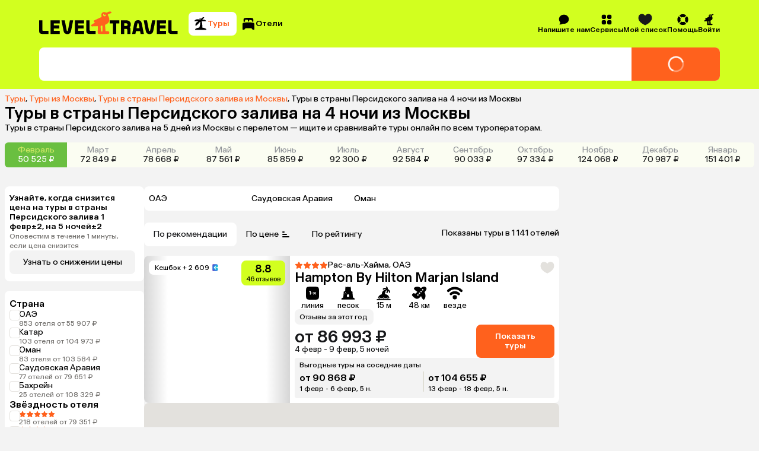

--- FILE ---
content_type: text/html; charset=utf-8
request_url: https://level.travel/explore/Moscow-Russia/Persian_Gulf/for_5_days
body_size: 89872
content:
<!DOCTYPE html><html lang="ru" data-sentry-component="RootLayout" data-sentry-source-file="RootLayout.tsx"><head><meta charSet="utf-8"/><meta name="viewport" content="width=device-width, initial-scale=1"/><link rel="preload" href="https://assets.cdn.level.travel/assets/next/prod/_next/static/media/13525d18cb7aa5b7-s.p.woff2" as="font" crossorigin="" type="font/woff2"/><link rel="preload" href="https://assets.cdn.level.travel/assets/next/prod/_next/static/media/e9baa50d627cad48-s.p.woff2" as="font" crossorigin="" type="font/woff2"/><link rel="stylesheet" href="https://assets.cdn.level.travel/assets/next/prod/_next/static/css/752dd087466e9c9c.css" data-precedence="next"/><link rel="stylesheet" href="https://assets.cdn.level.travel/assets/next/prod/_next/static/css/bca931b355295bba.css" data-precedence="next"/><link rel="stylesheet" href="https://assets.cdn.level.travel/assets/next/prod/_next/static/css/07d40c720665c185.css" data-precedence="next"/><link rel="stylesheet" href="https://assets.cdn.level.travel/assets/next/prod/_next/static/css/fa02902fed8b84b2.css" data-precedence="next"/><link rel="stylesheet" href="https://assets.cdn.level.travel/assets/next/prod/_next/static/css/33d549107d733a86.css" data-precedence="next"/><link rel="stylesheet" href="https://assets.cdn.level.travel/assets/next/prod/_next/static/css/4137149ccc2c8bf6.css" data-precedence="next"/><link rel="stylesheet" href="https://assets.cdn.level.travel/assets/next/prod/_next/static/css/cf766b51cd170aab.css" data-precedence="next"/><link rel="stylesheet" href="https://assets.cdn.level.travel/assets/next/prod/_next/static/css/06ee2256f05bf4eb.css" data-precedence="next"/><link rel="stylesheet" href="https://assets.cdn.level.travel/assets/next/prod/_next/static/css/5598f822cf504a68.css" data-precedence="next"/><link rel="stylesheet" href="https://assets.cdn.level.travel/assets/next/prod/_next/static/css/7771c6fd85bb5725.css" data-precedence="next"/><link rel="stylesheet" href="https://assets.cdn.level.travel/assets/next/prod/_next/static/css/634d2ec7a1869084.css" data-precedence="next"/><link rel="stylesheet" href="https://assets.cdn.level.travel/assets/next/prod/_next/static/css/eca30345043a9d0b.css" data-precedence="next"/><link rel="stylesheet" href="https://assets.cdn.level.travel/assets/next/prod/_next/static/css/e8f41397ebde4692.css" data-precedence="next"/><link rel="stylesheet" href="https://assets.cdn.level.travel/assets/next/prod/_next/static/css/f62da330ca632d46.css" data-precedence="next"/><link rel="stylesheet" href="https://assets.cdn.level.travel/assets/next/prod/_next/static/css/f54a8331889a3333.css" as="style" data-precedence="dynamic"/><link rel="preload" as="script" fetchPriority="low" href="https://assets.cdn.level.travel/assets/next/prod/_next/static/chunks/webpack-acd27544421b0cc2.js"/><script src="https://assets.cdn.level.travel/assets/next/prod/_next/static/chunks/1dd3208c-c51f5126dd21ba38.js" async=""></script><script src="https://assets.cdn.level.travel/assets/next/prod/_next/static/chunks/7698-bb84134f050dbf41.js" async=""></script><script src="https://assets.cdn.level.travel/assets/next/prod/_next/static/chunks/main-app-748a1c93b4b034d2.js" async=""></script><script src="https://assets.cdn.level.travel/assets/next/prod/_next/static/chunks/app/global-error-b64d89077fbc798a.js" async=""></script><script src="https://assets.cdn.level.travel/assets/next/prod/_next/static/chunks/2f0b94e8-49bb3acf9be9eada.js" async=""></script><script src="https://assets.cdn.level.travel/assets/next/prod/_next/static/chunks/2231-0f490592696f27ca.js" async=""></script><script src="https://assets.cdn.level.travel/assets/next/prod/_next/static/chunks/677-f8a3308a12b450ab.js" async=""></script><script src="https://assets.cdn.level.travel/assets/next/prod/_next/static/chunks/4827-2be7e7d136a403ee.js" async=""></script><script src="https://assets.cdn.level.travel/assets/next/prod/_next/static/chunks/5095-dd0416a04b488121.js" async=""></script><script src="https://assets.cdn.level.travel/assets/next/prod/_next/static/chunks/1517-929b1b1eef02a73d.js" async=""></script><script src="https://assets.cdn.level.travel/assets/next/prod/_next/static/chunks/2931-e1d5c51ba8ef2241.js" async=""></script><script src="https://assets.cdn.level.travel/assets/next/prod/_next/static/chunks/3478-9f48a4365f2b1c66.js" async=""></script><script src="https://assets.cdn.level.travel/assets/next/prod/_next/static/chunks/app/%5Bplatform%5D/%5Blocale%5D/explore/%5Bdeparture%5D/%5Bdestination%5D/layout-e7505d17a41fbef9.js" async=""></script><script src="https://assets.cdn.level.travel/assets/next/prod/_next/static/chunks/6183-2922df80318aec25.js" async=""></script><script src="https://assets.cdn.level.travel/assets/next/prod/_next/static/chunks/103-f785eb591cdc55e2.js" async=""></script><script src="https://assets.cdn.level.travel/assets/next/prod/_next/static/chunks/4220-316a8f2024b22c60.js" async=""></script><script src="https://assets.cdn.level.travel/assets/next/prod/_next/static/chunks/1488-a59355ee3f2b17bb.js" async=""></script><script src="https://assets.cdn.level.travel/assets/next/prod/_next/static/chunks/5422-47b154b85f4f80bc.js" async=""></script><script src="https://assets.cdn.level.travel/assets/next/prod/_next/static/chunks/4842-490deac6021ca15f.js" async=""></script><script src="https://assets.cdn.level.travel/assets/next/prod/_next/static/chunks/1789-57f5191cf07b3921.js" async=""></script><script src="https://assets.cdn.level.travel/assets/next/prod/_next/static/chunks/9274-549bd9f51ebc94cd.js" async=""></script><script src="https://assets.cdn.level.travel/assets/next/prod/_next/static/chunks/9683-55606de49aabd2e1.js" async=""></script><script src="https://assets.cdn.level.travel/assets/next/prod/_next/static/chunks/1291-acd7119859113c14.js" async=""></script><script src="https://assets.cdn.level.travel/assets/next/prod/_next/static/chunks/5866-bd4969b6767fccf8.js" async=""></script><script src="https://assets.cdn.level.travel/assets/next/prod/_next/static/chunks/6689-8205ff3b44ae88ff.js" async=""></script><script src="https://assets.cdn.level.travel/assets/next/prod/_next/static/chunks/8036-c8901c351b3ebdc6.js" async=""></script><script src="https://assets.cdn.level.travel/assets/next/prod/_next/static/chunks/1947-619f8f493d931b1b.js" async=""></script><script src="https://assets.cdn.level.travel/assets/next/prod/_next/static/chunks/7710-5b91a4ff0a67ba89.js" async=""></script><script src="https://assets.cdn.level.travel/assets/next/prod/_next/static/chunks/6031-ddb586350a37cc10.js" async=""></script><script src="https://assets.cdn.level.travel/assets/next/prod/_next/static/chunks/9537-cd7bb59397a21263.js" async=""></script><script src="https://assets.cdn.level.travel/assets/next/prod/_next/static/chunks/563-d7d2f4fd6058e8b3.js" async=""></script><script src="https://assets.cdn.level.travel/assets/next/prod/_next/static/chunks/8267-a33377f798e7e843.js" async=""></script><script src="https://assets.cdn.level.travel/assets/next/prod/_next/static/chunks/2632-079d56446275883f.js" async=""></script><script src="https://assets.cdn.level.travel/assets/next/prod/_next/static/chunks/app/%5Bplatform%5D/%5Blocale%5D/layout-d961ea4e3732d3df.js" async=""></script><script type="text/javascript" src="https://api.flocktory.com/v2/loader.js?site_id=2113" async=""></script><script src="https://assets.cdn.level.travel/assets/next/prod/_next/static/chunks/app/%5Bplatform%5D/%5Blocale%5D/not-found-43ceca41ffd11f9a.js" async=""></script><script src="https://assets.cdn.level.travel/assets/next/prod/_next/static/chunks/8bb4d8db-673a8470a295427e.js" async=""></script><script src="https://assets.cdn.level.travel/assets/next/prod/_next/static/chunks/2617-fd0004f1efc9936e.js" async=""></script><script src="https://assets.cdn.level.travel/assets/next/prod/_next/static/chunks/3345-031d1688c8fec9ce.js" async=""></script><script src="https://assets.cdn.level.travel/assets/next/prod/_next/static/chunks/3459-c4068e8bcd117ae5.js" async=""></script><script src="https://assets.cdn.level.travel/assets/next/prod/_next/static/chunks/app/%5Bplatform%5D/%5Blocale%5D/explore/%5Bdeparture%5D/%5Bdestination%5D/%5BregionOrPopular%5D/page-a89574ef61614c0f.js" async=""></script><link rel="preload" href="https://api.mindbox.ru/scripts/v1/tracker.js" as="script"/><link rel="preload" href="https://cdn.targetads.io/websdk/index.js" as="script"/><link rel="preload" href="https://yandex.ru/ads/system/context.js" as="script"/><title>Туры в страны Персидского залива на 5 дней из Москвы 2026</title><meta name="description" content="Туры в страны Персидского залива на 5 дней с вылетом из Москвы 2026. Быстрый поиск по всем ведущим туроператорам. Сравнивайте цены на сайте и в приложении, путешествуйте выгодно! Оплата картой онлайн. Рассрочка 0% до 120 дней. Поддержка 24/7."/><meta name="author" content="Level.Travel"/><link rel="manifest" href="/manifest.webmanifest" crossorigin="use-credentials"/><link rel="canonical" href="https://level.travel/explore/Moscow-Russia/Persian_Gulf/for_5_days"/><meta name="msvalidate.01" content="540E0C28E17AD3E427512C7F1430AEFD"/><meta property="og:title" content="Туры в страны Персидского залива на 5 дней из Москвы 2026"/><meta property="og:description" content="Level Travel - сервис для бронирования туров онлайн с круглосуточной службой поддержки. Найти, забронировать и оплатить тур банковской картой можно через интернет, не выходя из дома. Просто и удобно!"/><meta property="og:url" content="https://level.travel/explore/Moscow-Russia/Persian_Gulf/for_5_days"/><meta property="og:site_name" content="Level.Travel"/><meta property="og:locale" content="ru_RU"/><meta property="og:image" content="https://assets.cdn.level.travel/share-lt-200.jpg"/><meta property="og:image:alt" content="Туры в страны Персидского залива на 5 дней из Москвы 2026"/><meta property="og:email" content="hello@level.travel"/><meta property="og:phone_number" content="+7 (495) 134-44-11"/><meta property="og:type" content="website"/><meta name="twitter:card" content="summary_large_image"/><meta name="twitter:title" content="Туры в страны Персидского залива на 5 дней из Москвы 2026"/><meta name="twitter:description" content="Level Travel - сервис для бронирования туров онлайн с круглосуточной службой поддержки. Найти, забронировать и оплатить тур банковской картой можно через интернет, не выходя из дома. Просто и удобно!"/><meta name="twitter:image" content="https://assets.cdn.level.travel/share-lt-200.jpg"/><meta name="twitter:image:alt" content="Туры в страны Персидского залива на 5 дней из Москвы 2026"/><link rel="shortcut icon" href="https://assets.cdn.level.travel/assets/next/prod/_next/static/media/favicon-32.15ce7831.png"/><link rel="icon" href="https://assets.cdn.level.travel/assets/next/prod/_next/static/media/favicon-32.15ce7831.png" sizes="32x32" type="image/png"/><link rel="icon" href="https://assets.cdn.level.travel/assets/next/prod/_next/static/media/favicon-57.844287cc.png" sizes="57x57" type="image/png"/><link rel="icon" href="https://assets.cdn.level.travel/assets/next/prod/_next/static/media/favicon-72.2006a0cf.png" sizes="72x72" type="image/png"/><link rel="icon" href="https://assets.cdn.level.travel/assets/next/prod/_next/static/media/favicon-152.499273e4.png" sizes="152x152" type="image/png"/><link rel="icon" href="https://assets.cdn.level.travel/assets/next/prod/_next/static/media/favicon-195.458ee12f.png" sizes="195x195" type="image/png"/><link rel="icon" href="https://assets.cdn.level.travel/assets/next/prod/_next/static/media/favicon-228.6ee57c90.png" sizes="228x228" type="image/png"/><link rel="icon" href="https://assets.cdn.level.travel/assets/next/prod/_next/static/media/favicon-512.5f4a11f4.png" sizes="512x512" type="image/png"/><link rel="icon" href="https://assets.cdn.level.travel/assets/next/prod/_next/static/media/favicon.b4cf7c99.ico" type="image/x-icon"/><link rel="apple-touch-icon" href="https://assets.cdn.level.travel/assets/next/prod/_next/static/media/favicon-32.15ce7831.png" sizes="32x32"/><meta name="next-size-adjust"/><script src="https://assets.cdn.level.travel/assets/next/prod/_next/static/chunks/polyfills-42372ed130431b0a.js" noModule=""></script></head><body class="__className_669b61"><script>(self.__next_s=self.__next_s||[]).push(["https://cdn.targetads.io/websdk/index.js",{"data-sentry-element":"Script","data-sentry-source-file":"TargetADSScript.tsx","id":"targetads-websdk"}])</script><script src="https://sso-forms-prod.t-static.ru/tid/widget.js" data-sentry-component="TBankIDPixel" data-sentry-source-file="TBankIDPixel.tsx"></script><noscript id="_next-yandex-metrica-pixel"><div><img src="https://mc.yandex.ru/watch/18706828" style="position:absolute; left:-9999px;" alt="" /></div></noscript><div id="modal-root"></div><script type="application/ld+json" data-sentry-component="BreadcrumbsMicrodata" data-sentry-source-file="BreadcrumbsMicrodata.tsx">{"@context":"https://schema.org","@type":"BreadcrumbList","itemListElement":[{"@type":"ListItem","position":1,"name":"Туры","item":"https://level.travel/"},{"@type":"ListItem","position":2,"name":"Туры из Москвы","item":"https://level.travel/explore/Moscow-Russia/any"},{"@type":"ListItem","position":3,"name":"Туры в страны Персидского залива из Москвы","item":"https://level.travel/explore/Moscow-Russia/Persian_Gulf"}]}</script><header class="SeoHeader_expandedSeoHeader__VB5Xy"><div class="ExpandedHeaderContent_expandedHeaderContent__nDaoo" data-sentry-component="ExpandedHeaderContent" data-sentry-source-file="ExpandedHeaderContent.tsx"><div class="ExpandedHeaderContent_firstRow__9Ofuw"><a class="ExpandedHeaderContent_logo__EyJYi" aria-label="Перейти на главную страницу" data-sentry-element="NextLink" data-sentry-component="Link" data-sentry-source-file="Link.tsx" href="/"><svg xmlns="http://www.w3.org/2000/svg" fill="none" viewBox="0 0 274 45" class="Logo_logoIcon__OAiz_"><path fill="#FF611D" d="M130.383 7.955a2.6 2.6 0 0 1-3.576 1.418A2.59 2.59 0 0 1 125.39 6.2a2.54 2.54 0 0 1 1.254-1.593c.297-.163.391 0 .297.243-.324.825.068 1.824.946 2.16.809.27 1.877.056 2.093-.674.107-.391.472-.406.54-.068a3.1 3.1 0 0 1-.134 1.687zm-6.414 20.928v9.383c0 .607-.202.943-1.011 1.01l-.878.069c-.741.068-.946-.338-1.014-.946l-.741-8.911c-.069-.742.338-1.281 1.147-1.418l1.148-.201c1.011-.134 1.349.136 1.349 1.014m16.809-25.45c1.375-.54 1.31-2.162-.81-2.767-1.957-.554-3.443-.204-5.67 1.011l-1.148.676c-2.295 1.35-3.036-1.014-6.209-.81-3.512.27-6.21 3.71-4.861 7.424.472 1.284.134 2.161-.946 2.633l-13.709 6.346c-1.216.54-1.148 1.554-.069 2.227l.742.472c.946.608 1.011 1.42 0 2.025l-5.13 3.241c-2.296 1.418-1.486 3.375.539 3.375h2.026c3.036-.068 5.806-.202 8.033-.338.878-.065 1.35.136 1.35 1.014l-.202 11.542c0 1.486.471 2.5 2.432 2.5h17.887c1.824 0 2.432-.946 2.432-2.162 0-1.89-1.216-3.375-3.846-3.241l-2.432.204c-.809.068-1.216-.338-1.284-1.216l-.809-10.124c-.069-.744.068-1.216 1.014-1.622 7.559-3.173 8.303-8.033 6.547-13.837-.539-1.755-1.417-3.241-2.158-4.389-.54-.81-.202-1.28.471-1.55l5.812-2.634z"></path><path fill="#000" fill-rule="evenodd" d="M186.286 23.272c.815-4 3.348-6.04 7.345-6.04 3.918 0 6.45 2.123 7.266 6.04l4.16 20.732h-6.364l-1.067-5.469h-8.048l-1.089 5.469h-6.364zm6.041 1.468-1.611 8.08h5.798l-1.575-8.08c-.246-1.062-.575-1.551-1.308-1.551-.732 0-1.061.49-1.304 1.55m-54.061-1.225h6.174v20.489h6.364V23.515h6.174v-5.874h-18.712zm41.247 2.124c0-4.98-3.265-7.998-8.734-7.998h-10.527v26.363h6.364v-9.795h3.674c1.631 0 2.283.735 2.283 2.366v7.429h6.367V35.27c0-1.96-.489-3.265-1.631-4.163 1.388-1.142 2.204-3.102 2.204-5.468m-9.143 2.775h-3.754v-4.979h3.754c1.877 0 2.859.899 2.859 2.53s-1.062 2.45-2.859 2.45m78.028 15.59h-18.039V17.64h18.039v5.957h-11.672v3.835h10.856v5.96h-10.856v4.65h11.672zm12.422-5.96c-1.061 0-1.551-.49-1.551-1.632V17.641h-6.366v20.565c0 4 1.877 5.798 6.04 5.798h12.079v-5.96zm-43.355-1.06c-.246 1.06-.572 1.468-1.225 1.468-.652 0-.978-.409-1.224-1.468l-3.835-19.343h-6.45l4.164 20.728c.815 4 3.265 6.041 7.345 6.041 4.081 0 6.447-2.04 7.263-6.04l4.163-20.73h-6.367zM28.65 38.044h11.672v5.96H22.286V17.64h18.036v5.957H28.65v3.835h10.856v5.96H28.65zM6.367 36.411V17.641H0v20.565c0 4 1.877 5.798 6.04 5.798h12.08v-5.96H7.917c-1.062 0-1.551-.49-1.551-1.632m69.864 1.631h11.672v5.96H69.867V17.642h18.036v5.957H76.23v3.835h10.856v5.96H76.231zm22.529-1.63V17.64h-6.367v20.565c0 4 1.877 5.798 6.04 5.798h12.079v-5.96h-10.201c-1.062 0-1.551-.49-1.551-1.632m-36.322 2.04c-.732 3.837-3.262 5.957-7.262 5.957-4.08 0-6.53-2.04-7.346-5.958l-4.163-20.811h6.447L53.95 36.9c.246 1.142.572 1.551 1.225 1.551.652 0 .978-.409 1.224-1.55l3.755-19.261h6.447z" clip-rule="evenodd"></path></svg></a><nav class="SearchTypeTabs_tabs__uMF72 ExpandedHeaderContent_searchTypeTabs__Ntm4W" data-sentry-component="SearchTypeTabs" data-sentry-source-file="SearchTypeTabs.tsx"><button class="Button_button__86Aws SearchTypeTab_tab__N5Cd6 SearchTypeTab_tabActive__jvQNZ SearchTypeTab_tabCompact__9l5Je SearchTypeTab_tabActiveCompact__tdTTg" type="button" data-sentry-component="Button" data-sentry-source-file="Button.tsx"><svg xmlns="http://www.w3.org/2000/svg" fill="none" viewBox="0 0 24 24" width="24" height="24"><path fill="#000" d="M16.779 5.125c2.154 0 3.997.826 4.589 1.947.209.396-.162.776-.61.776H14.51a.32.32 0 0 0-.31.4c1.062 4.047 1.145 7.38.932 9.788a.545.545 0 0 0 .472.587c2.842.37 5.113 1.234 6.16 2.334.483.511.162 1.411-.507 1.411H3.81c-.67 0-.989-.9-.507-1.41 1.053-1.11 3.35-1.981 6.225-2.343.425-.054.79-.34.913-.75a30.8 30.8 0 0 0 1.31-8.644v-.108c.007-.257-.32-.38-.488-.187-1.97 2.275-4.272 4.326-6.423 6.432-.32.313-.844.31-1.022-.099-.68-1.56.01-4.256 2.258-5.921.373-.277 1.246-.842 1.91-1.265.232-.148.124-.51-.153-.502-1.305.039-3.603.108-5.104.147-.621.015-.968-.617-.542-1.072.925-.985 2.608-2.277 5.09-2.277 1.04 0 2.019.248 2.903.738.176.097.417-.09.372-.286-.28-1.23.022-2.473 1.49-2.66.164-.02.297.126.276.293a80 80 0 0 0-.227 2.316.22.22 0 0 0 .42.112c.379-.684.838-1.553 1.286-2.016C15.187 1.426 16.9.755 18.03 1.08c.428.124.437.653.122.968l-2.699 2.689a.272.272 0 0 0 .214.464c.448-.036.963-.077 1.11-.077z"></path></svg><span class="SearchTypeTab_tabText___Hiay">Туры</span></button><button class="Button_button__86Aws SearchTypeTab_tab__N5Cd6 SearchTypeTab_tabCompact__9l5Je" type="button" data-sentry-component="Button" data-sentry-source-file="Button.tsx"><svg xmlns="http://www.w3.org/2000/svg" fill="none" viewBox="0 0 24 24" width="24" height="24"><path fill="#000" fill-rule="evenodd" d="M12.003 2c8.14 0 8.14.909 8.14 3.105h-.002v3.038c0 .41-.382.714-.784.624a13 13 0 0 0-.7-.132.64.64 0 0 1-.512-.82c.253-.722.04-1.211-.704-1.444l-2.863-.862a.926.926 0 0 0-1.15.61l-.551 1.769a.55.55 0 0 1-.53.387h-.737a.544.544 0 0 1-.55-.545V6.236a.925.925 0 0 0-.924-.924H7.051a.925.925 0 0 0-.924.924v1.74c0 .316-.22.584-.547.631s-.66.103-.947.163a.642.642 0 0 1-.774-.627V5.105C3.859 2.909 3.86 2 12.002 2M22 13.326c0-2.506-.325-3.555-10.11-3.57C2.107 9.771 2 10.818 2 13.326v7.742c0 .51.415.924.924.924h1.602c.634 0 .946-.462 1.184-.97a2.69 2.69 0 0 1 2.413-1.53h7.79c1.02 0 1.978.604 2.412 1.53.24.508.552.97 1.184.97h1.567a.924.924 0 0 0 .924-.924z" clip-rule="evenodd"></path></svg><span class="SearchTypeTab_tabText___Hiay">Отели</span></button></nav><nav class="HeaderMenu_headerNav__Pxe5b" data-sentry-component="HeaderMenu" data-sentry-source-file="HeaderMenu.tsx"><ul class="HeaderMenuList_headerMenuList__F9Ix3" data-sentry-component="HeaderMenuList" data-sentry-source-file="HeaderMenuList.tsx"><!--$!--><template data-dgst="BAILOUT_TO_CLIENT_SIDE_RENDERING"></template><!--/$--><li class="HeaderMenuItem_headerMenuItemWrapper__T0LER HeaderMenuContactUs_headerMenuContactUs__VgctS" data-testid="HEADER_CONTACT_US_TEST_ID" data-sentry-component="HeaderMenuItem" data-sentry-source-file="HeaderMenuItem.tsx"><div class="HeaderMenuItem_headerMenuItem__B8hAJ"><div class="HeaderMenuItem_iconWrapper__0kKhu HeaderMenuItem_iconWrapperTitle__xeZJV"><svg xmlns="http://www.w3.org/2000/svg" fill="none" viewBox="0 0 24 24"><path fill="#000" fill-rule="evenodd" d="M3.196 21.91a.5.5 0 0 0 .28.089c2.867.032 4.97-.523 6.299-1.73.715.15 1.46.23 2.224.23 5.523 0 10-4.141 10-9.25 0-5.108-4.477-9.249-10-9.249S2 6.141 2 11.25c0 2.368.962 4.528 2.545 6.165q-.202 2.005-1.47 3.832a.46.46 0 0 0 .121.662" clip-rule="evenodd"></path></svg></div><span>Напишите нам</span></div></li><li class="HeaderMenuItem_headerMenuItemWrapper__T0LER HeaderMenuService_headerMenuService__e7SJL" data-testid="HEADER_SERVICES_TEST_ID" data-sentry-component="HeaderMenuItem" data-sentry-source-file="HeaderMenuItem.tsx"><div class="HeaderMenuItem_headerMenuItem__B8hAJ"><div class="HeaderMenuItem_iconWrapper__0kKhu HeaderMenuItem_iconWrapperTitle__xeZJV"><svg xmlns="http://www.w3.org/2000/svg" fill="none" viewBox="0 0 24 24"><path fill="#000" fill-rule="evenodd" d="M18.002 10.884c.733 0 1.166-.022 1.522-.111a3.33 3.33 0 0 0 2.354-2.354c.11-.433.11-.944.11-1.977s0-1.555-.11-1.977a3.33 3.33 0 0 0-2.354-2.354C19.09 2 18.58 2 17.547 2s-1.555 0-1.977.111a3.33 3.33 0 0 0-2.354 2.354c-.089.356-.111.778-.111 1.522v.9c0 .743.022 1.176.111 1.532a3.33 3.33 0 0 0 2.354 2.354c.356.089.778.111 1.522.111h.9m-7.108-3.998v-.888c0-.744-.022-1.177-.111-1.533a3.33 3.33 0 0 0-2.354-2.354C7.986 2 7.475 2 6.442 2s-1.555 0-1.977.111a3.33 3.33 0 0 0-2.354 2.354C2 4.887 2 5.41 2 6.442s0 1.555.111 1.977a3.33 3.33 0 0 0 2.354 2.354c.356.089.778.111 1.522.111h.9c.743 0 1.176-.022 1.532-.111a3.33 3.33 0 0 0 2.354-2.354c.089-.356.111-.778.111-1.522m-3.998 6.208h-.888c-.744 0-1.177.022-1.533.111a3.33 3.33 0 0 0-2.354 2.354C2 16.003 2 16.514 2 17.547s0 1.555.111 1.977a3.33 3.33 0 0 0 2.354 2.354c.422.11.944.11 1.977.11s1.555 0 1.977-.11a3.33 3.33 0 0 0 2.354-2.354c.089-.356.111-.778.111-1.522v-.9c0-.743-.022-1.176-.111-1.532a3.33 3.33 0 0 0-2.354-2.354c-.356-.089-.778-.111-1.522-.111m6.219 3.998v.888c0 .744.022 1.177.111 1.533a3.33 3.33 0 0 0 2.354 2.354c.433.11.944.11 1.977.11s1.555 0 1.977-.11a3.33 3.33 0 0 0 2.354-2.354C22 19.09 22 18.58 22 17.547s0-1.555-.111-1.977a3.33 3.33 0 0 0-2.354-2.354c-.356-.089-.778-.111-1.522-.111h-.9c-.743 0-1.176.022-1.532.111a3.33 3.33 0 0 0-2.354 2.354c-.089.356-.111.778-.111 1.522" clip-rule="evenodd"></path></svg></div><span>Сервисы</span></div><div class="HeaderMenuItem_dropdown__uwG2h"><div data-sentry-component="HeaderMenuDropdown" data-sentry-source-file="HeaderMenuDropdown.tsx"><ul class="HeaderMenuDropdown_dropdown__04614"><li class="HeaderMenuDropdown_dropdownItem__tsNWs"><a class="HeaderMenuDropdown_dropdownItemLink__PpneD" data-sentry-element="NextLink" data-sentry-component="Link" data-sentry-source-file="Link.tsx" href="/hot">Лента горящих туров</a></li><li class="HeaderMenuDropdown_dropdownItem__tsNWs"><a class="HeaderMenuDropdown_dropdownItemLink__PpneD" data-sentry-element="NextLink" data-sentry-component="Link" data-sentry-source-file="Link.tsx" href="https://promo.level.travel/calendar">Календарь низких цен</a></li><li class="HeaderMenuDropdown_dropdownItem__tsNWs"><a class="HeaderMenuDropdown_dropdownItemLink__PpneD" data-sentry-element="NextLink" data-sentry-component="Link" data-sentry-source-file="Link.tsx" href="https://promo.level.travel/how-to-find">Как найти выгодный тур</a></li><li class="HeaderMenuDropdown_dropdownItem__tsNWs"><a class="HeaderMenuDropdown_dropdownItemLink__PpneD" data-sentry-element="NextLink" data-sentry-component="Link" data-sentry-source-file="Link.tsx" href="/gift">Подарочные сертификаты</a></li><li class="HeaderMenuDropdown_dropdownItem__tsNWs"><a class="HeaderMenuDropdown_dropdownItemLink__PpneD" data-sentry-element="NextLink" data-sentry-component="Link" data-sentry-source-file="Link.tsx" href="https://promo.level.travel">Акции</a></li><li class="HeaderMenuDropdown_dropdownItem__tsNWs"><a class="HeaderMenuDropdown_dropdownItemLink__PpneD" data-sentry-element="NextLink" data-sentry-component="Link" data-sentry-source-file="Link.tsx" href="https://promo.level.travel/cashback-promo">Суперкэшбек</a></li></ul></div></div></li><div class="HeaderMenuWishlist_iconContainer__WoMA2" data-sentry-component="HeaderMenuWishlist" data-sentry-source-file="HeaderMenuWishlist.tsx"><li class="HeaderMenuItem_headerMenuItemWrapper__T0LER HeaderMenuWishlist_icon__YhhCR" data-sentry-component="HeaderMenuItem" data-sentry-source-file="HeaderMenuItem.tsx"><div class="HeaderMenuItem_headerMenuItem__B8hAJ"><div class="HeaderMenuItem_iconWrapper__0kKhu HeaderMenuItem_iconWrapperTitle__xeZJV"><svg xmlns="http://www.w3.org/2000/svg" fill="none" viewBox="0 0 21 18" class="HeaderMenuWishlist_icon__YhhCR"><path d="M10.544 17.5c.984-.409 9.956-4.316 9.956-10.873 0-6.938-5.876-6.095-5.876-6.095S11.764.847 10.5 3.24C9.235.847 6.376.532 6.376.532S.5-.31.5 6.627c0 6.557 8.972 10.464 9.956 10.873z" clip-rule="evenodd"></path></svg></div><span>Мой список</span></div><div class="HeaderMenuItem_dropdown__uwG2h"><!--$!--><template data-dgst="BAILOUT_TO_CLIENT_SIDE_RENDERING"></template><!--/$--></div></li></div><li class="HeaderMenuItem_headerMenuItemWrapper__T0LER HeaderMenuHelp_headerMenuHelp__NZT1N" data-testid="HEADER_HELP_TEST_ID" data-sentry-component="HeaderMenuItem" data-sentry-source-file="HeaderMenuItem.tsx"><div class="HeaderMenuItem_headerMenuItem__B8hAJ"><div class="HeaderMenuItem_iconWrapper__0kKhu HeaderMenuItem_iconWrapperTitle__xeZJV"><svg xmlns="http://www.w3.org/2000/svg" fill="none" viewBox="0 0 21 20"><path fill="#000" d="M10.5 19.166c1.78 0 3.443-.508 4.85-1.386.607-.38.637-1.217.132-1.722l-2.211-2.213c-.278-.278-.71-.31-1.064-.145a4.07 4.07 0 0 1-3.408 0c-.354-.163-.786-.133-1.064.145l-2.21 2.213c-.506.505-.476 1.343.132 1.722a9.1 9.1 0 0 0 4.848 1.386zM2.72 14.847c.379.607 1.217.638 1.722.133l2.213-2.212c.277-.277.31-.709.145-1.063a4.07 4.07 0 0 1 0-3.408c.163-.354.132-.786-.145-1.063L4.442 5.022c-.505-.505-1.343-.474-1.722.133A9.1 9.1 0 0 0 1.334 10a9.1 9.1 0 0 0 1.386 4.848zM14.347 7.231c-.278.278-.31.71-.145 1.064a4.07 4.07 0 0 1 0 3.408c-.163.354-.133.786.145 1.064l2.213 2.21c.505.506 1.343.476 1.722-.132a9.1 9.1 0 0 0 1.386-4.848 9.1 9.1 0 0 0-1.386-4.848c-.38-.608-1.217-.638-1.722-.133l-2.213 2.211zM15.347 2.22c.607.38.638 1.217.133 1.722l-2.212 2.213c-.277.278-.709.31-1.063.145a4.07 4.07 0 0 0-3.408 0c-.356.163-.786.133-1.064-.145l-2.21-2.213c-.506-.505-.476-1.343.132-1.722A9.1 9.1 0 0 1 10.5.834a9.1 9.1 0 0 1 4.848 1.386z"></path></svg></div><span>Помощь</span></div><div class="HeaderMenuItem_dropdown__uwG2h"><div data-sentry-component="HeaderMenuDropdown" data-sentry-source-file="HeaderMenuDropdown.tsx"><ul class="HeaderMenuDropdown_dropdown__04614"><li class="HeaderMenuDropdown_dropdownItem__tsNWs"><a class="HeaderMenuDropdown_dropdownItemLink__PpneD" data-sentry-element="NextLink" data-sentry-component="Link" data-sentry-source-file="Link.tsx" href="/about">О компании</a></li><li class="HeaderMenuDropdown_dropdownItem__tsNWs"><a class="HeaderMenuDropdown_dropdownItemLink__PpneD" data-sentry-element="NextLink" data-sentry-component="Link" data-sentry-source-file="Link.tsx" href="https://customer.level.travel/countries">Открытые страны и правила въезда</a></li><li class="HeaderMenuDropdown_dropdownItem__tsNWs"><a class="HeaderMenuDropdown_dropdownItemLink__PpneD" data-sentry-element="NextLink" data-sentry-component="Link" data-sentry-source-file="Link.tsx" href="https://help.level.travel">Вопросы и ответы</a></li><li class="HeaderMenuDropdown_dropdownItem__tsNWs"><a class="HeaderMenuDropdown_dropdownItemLink__PpneD" data-sentry-element="NextLink" data-sentry-component="Link" data-sentry-source-file="Link.tsx" href="/testimonials">Отзывы о нас</a></li><li class="HeaderMenuDropdown_dropdownItem__tsNWs"><a class="HeaderMenuDropdown_dropdownItemLink__PpneD" data-sentry-element="NextLink" data-sentry-component="Link" data-sentry-source-file="Link.tsx" href="https://promo.level.travel">Акции</a></li><li class="HeaderMenuDropdown_dropdownItem__tsNWs"><a class="HeaderMenuDropdown_dropdownItemLink__PpneD" data-sentry-element="NextLink" data-sentry-component="Link" data-sentry-source-file="Link.tsx" href="https://promo.level.travel/connect">Контакты</a></li></ul></div></div></li><li class="HeaderMenuItem_headerMenuItemWrapper__T0LER HeaderMenuLogin_headerMenuLogin__62nPb" data-testid="HEADER_LOGIN_TEST_ID" data-sentry-component="HeaderMenuItem" data-sentry-source-file="HeaderMenuItem.tsx"><div class="HeaderMenuItem_headerMenuItem__B8hAJ"><div class="HeaderMenuItem_iconWrapper__0kKhu HeaderMenuItem_iconWrapperTitle__xeZJV"><svg xmlns="http://www.w3.org/2000/svg" fill="none" viewBox="0 0 17 19"><path fill="#000" d="M11.724 3.798c-.216.57-.866.84-1.436.57a1.04 1.04 0 0 1-.568-1.274c.08-.299.27-.516.504-.64.118-.065.156 0 .118.098-.13.33.028.732.38.867.325.11.753.022.84-.27.044-.157.19-.163.217-.028.027.108.055.406-.055.677M9.15 12.2v3.767c0 .245-.081.38-.406.406l-.353.028c-.297.027-.38-.135-.406-.38l-.297-3.577c-.028-.298.136-.515.46-.569l.46-.081c.407-.054.543.054.543.406m6.748-10.216c.554-.217.527-.868-.325-1.111-.786-.222-1.382-.082-2.277.406l-.461.271c-.92.542-1.218-.406-2.492-.325-1.408.108-2.494 1.49-1.952 2.981.19.515.055.868-.38 1.057L2.509 7.81c-.489.216-.461.623-.027.894l.297.189c.38.244.406.57 0 .813l-2.058 1.3c-.922.57-.597 1.356.216 1.356h.813c1.22-.027 2.331-.082 3.226-.136.352-.027.54.054.54.407l-.08 4.634c0 .595.19 1.002.976 1.002h7.18c.731 0 .975-.38.975-.867 0-.759-.487-1.355-1.543-1.301l-.977.081c-.324.028-.488-.135-.515-.487l-.325-4.065c-.027-.298.028-.488.407-.65 3.035-1.274 3.332-3.225 2.628-5.556-.216-.704-.569-1.301-.866-1.761-.218-.325-.082-.515.188-.623l2.333-1.057z"></path></svg></div><span>Войти</span></div></li></ul></nav></div><div class="ExpandedHeaderContent_secondRow__yN4b7"><!--$--><!--$!--><template data-dgst="BAILOUT_TO_CLIENT_SIDE_RENDERING"></template><div data-sentry-component="CigarettePreview" data-sentry-source-file="CigarettePreview.tsx"><div class="CigarettePreview_desktopInputsWrapper__7bW6d"><div class="CigarettePreview_desktopButtonContainer__I9yDO"><svg xmlns="http://www.w3.org/2000/svg" fill="none" viewBox="0 0 24 24" class="Loader_loader__bCYWF CigarettePreview_desktopLoader__30bIw" data-sentry-element="LoaderIcon" data-sentry-source-file="Loader.tsx" data-sentry-component="Loader"><g fill="#fff" fill-rule="evenodd" clip-rule="evenodd"><path d="M12 3.938a8.062 8.062 0 1 0 0 16.124 8.062 8.062 0 0 0 0-16.125M2.063 12c0-5.488 4.449-9.937 9.937-9.937S21.938 6.512 21.938 12s-4.45 9.938-9.938 9.938S2.063 17.488 2.063 12" opacity="0.4"></path><path d="M12 3.938A8.062 8.062 0 0 0 6.29 17.69a.938.938 0 0 1-1.33 1.324A9.9 9.9 0 0 1 2.064 12c0-5.488 4.449-9.937 9.937-9.937S21.938 6.512 21.938 12a.937.937 0 1 1-1.875 0A8.06 8.06 0 0 0 12 3.938"></path></g></svg></div></div></div><!--/$--><!--/$--></div></div></header><div class="PageContainer_container__AeMdq"><section class="Header_headerContainer__xJ7mk" data-sentry-component="Header" data-sentry-source-file="Header.tsx"><nav class="Breadcrumbs_breadcrumbsWrapper__LPLhu" data-sentry-component="Breadcrumbs" data-sentry-source-file="Breadcrumbs.tsx"><ol class=""><li class="Breadcrumbs_breadcrumb__GdZqp"><a class="Header_link__tOcTO" data-sentry-element="NextLink" data-sentry-component="Link" data-sentry-source-file="Link.tsx" href="/"><span>Туры</span></a><span>, </span></li><li class="Breadcrumbs_breadcrumb__GdZqp"><a class="Header_link__tOcTO" data-sentry-element="NextLink" data-sentry-component="Link" data-sentry-source-file="Link.tsx" href="/explore/Moscow-Russia/any"><span>Туры из Москвы</span></a><span>, </span></li><li class="Breadcrumbs_breadcrumb__GdZqp"><a class="Header_link__tOcTO" data-sentry-element="NextLink" data-sentry-component="Link" data-sentry-source-file="Link.tsx" href="/explore/Moscow-Russia/Persian_Gulf"><span>Туры в страны Персидского залива из Москвы</span></a><span>, </span></li><li class="Breadcrumbs_breadcrumb__GdZqp"><span>Туры в страны Персидского залива на 4 ночи из Москвы</span></li></ol></nav><h1 class="Header_header__Od0OY">Туры в страны Персидского залива на 4 ночи из Москвы</h1><p class="Header_description__IW0a5">Туры в страны Персидского залива на 5 дней из Москвы с перелетом — ищите и сравнивайте туры онлайн по всем туроператорам.</p><section class="MonthSegments_container__jB1Lv" data-sentry-component="MonthSegments" data-sentry-source-file="MonthSegments.tsx"><div class="MonthSegments_monthsContainer__njDYE"><a class="Month_backgroundClassname5__HpEau Month_container__bIbcf" data-sentry-element="NextLink" data-sentry-component="Link" data-sentry-source-file="Link.tsx" href="/explore/Moscow-Russia/Persian_Gulf/february"><div class="Month_contentContainer__zkryZ"><p class="Month_segmentColorClassname5__MukKa">Февраль</p><span class="Month_priceColorClassname5__YkxH_">50 525 ₽</span></div></a><a class="Month_backgroundClassname1__8WMx0 Month_container__bIbcf" data-sentry-element="NextLink" data-sentry-component="Link" data-sentry-source-file="Link.tsx" href="/explore/Moscow-Russia/Persian_Gulf/march"><div class="Month_contentContainer__zkryZ"><p class="Month_segmentColorClassname1__vA3Xf">Март</p><span class="Month_priceColorClassname1__pttcS">72 849 ₽</span></div></a><a class="Month_backgroundClassname1__8WMx0 Month_container__bIbcf" data-sentry-element="NextLink" data-sentry-component="Link" data-sentry-source-file="Link.tsx" href="/explore/Moscow-Russia/Persian_Gulf/april"><div class="Month_contentContainer__zkryZ"><p class="Month_segmentColorClassname1__vA3Xf">Апрель</p><span class="Month_priceColorClassname1__pttcS">78 668 ₽</span></div></a><a class="Month_backgroundClassname1__8WMx0 Month_container__bIbcf" data-sentry-element="NextLink" data-sentry-component="Link" data-sentry-source-file="Link.tsx" href="/explore/Moscow-Russia/Persian_Gulf/may"><div class="Month_contentContainer__zkryZ"><p class="Month_segmentColorClassname1__vA3Xf">Май</p><span class="Month_priceColorClassname1__pttcS">87 561 ₽</span></div></a><a class="Month_backgroundClassname1__8WMx0 Month_container__bIbcf" data-sentry-element="NextLink" data-sentry-component="Link" data-sentry-source-file="Link.tsx" href="/explore/Moscow-Russia/Persian_Gulf/june"><div class="Month_contentContainer__zkryZ"><p class="Month_segmentColorClassname1__vA3Xf">Июнь</p><span class="Month_priceColorClassname1__pttcS">85 859 ₽</span></div></a><a class="Month_backgroundClassname1__8WMx0 Month_container__bIbcf" data-sentry-element="NextLink" data-sentry-component="Link" data-sentry-source-file="Link.tsx" href="/explore/Moscow-Russia/Persian_Gulf/july"><div class="Month_contentContainer__zkryZ"><p class="Month_segmentColorClassname1__vA3Xf">Июль</p><span class="Month_priceColorClassname1__pttcS">92 300 ₽</span></div></a><a class="Month_backgroundClassname1__8WMx0 Month_container__bIbcf" data-sentry-element="NextLink" data-sentry-component="Link" data-sentry-source-file="Link.tsx" href="/explore/Moscow-Russia/Persian_Gulf/august"><div class="Month_contentContainer__zkryZ"><p class="Month_segmentColorClassname1__vA3Xf">Август</p><span class="Month_priceColorClassname1__pttcS">92 584 ₽</span></div></a><a class="Month_backgroundClassname1__8WMx0 Month_container__bIbcf" data-sentry-element="NextLink" data-sentry-component="Link" data-sentry-source-file="Link.tsx" href="/explore/Moscow-Russia/Persian_Gulf/september"><div class="Month_contentContainer__zkryZ"><p class="Month_segmentColorClassname1__vA3Xf">Сентябрь</p><span class="Month_priceColorClassname1__pttcS">90 033 ₽</span></div></a><a class="Month_backgroundClassname1__8WMx0 Month_container__bIbcf" data-sentry-element="NextLink" data-sentry-component="Link" data-sentry-source-file="Link.tsx" href="/explore/Moscow-Russia/Persian_Gulf/october"><div class="Month_contentContainer__zkryZ"><p class="Month_segmentColorClassname1__vA3Xf">Октябрь</p><span class="Month_priceColorClassname1__pttcS">97 334 ₽</span></div></a><a class="Month_backgroundClassname1__8WMx0 Month_container__bIbcf" data-sentry-element="NextLink" data-sentry-component="Link" data-sentry-source-file="Link.tsx" href="/explore/Moscow-Russia/Persian_Gulf/november"><div class="Month_contentContainer__zkryZ"><p class="Month_segmentColorClassname1__vA3Xf">Ноябрь</p><span class="Month_priceColorClassname1__pttcS">124 068 ₽</span></div></a><a class="Month_backgroundClassname1__8WMx0 Month_container__bIbcf" data-sentry-element="NextLink" data-sentry-component="Link" data-sentry-source-file="Link.tsx" href="/explore/Moscow-Russia/Persian_Gulf/december"><div class="Month_contentContainer__zkryZ"><p class="Month_segmentColorClassname1__vA3Xf">Декабрь</p><span class="Month_priceColorClassname1__pttcS">70 987 ₽</span></div></a><a class="Month_backgroundClassname1__8WMx0 Month_container__bIbcf" data-sentry-element="NextLink" data-sentry-component="Link" data-sentry-source-file="Link.tsx" href="/explore/Moscow-Russia/Persian_Gulf/january"><div class="Month_contentContainer__zkryZ"><p class="Month_segmentColorClassname1__vA3Xf">Январь</p><span class="Month_priceColorClassname1__pttcS">151 401 ₽</span></div></a></div></section></section><div class="PageContainer_wrapper__gja7F"><div class="MainContainer_mainSection__6B2Nr" data-sentry-component="MainContainer" data-sentry-source-file="MainContainer.tsx"><div class="LeftSection_stickyBox__kxG1R"><div class="LeftSection_sidebar__YNwiT LeftSection_subscribeWrapper__yXEsK"><div data-sentry-component="SubscriptionForm" data-sentry-source-file="SubscriptionForm.tsx"><div class="DefaultStep_container__454yZ" data-sentry-component="DefaultStep" data-sentry-source-file="DefaultStep.tsx"><span class="DefaultStep_text__R7hja">Узнайте, когда снизится цена на туры в страны Персидского залива 1 февр±2, на 5 ночей±2</span><label class="DefaultStep_label__VmN6n">Оповестим в течение 1 минуты, если цена снизится</label><button class="Button_button__86Aws Button_grey__BhIUO DefaultStep_button__TwXO0" type="button" data-sentry-element="Button" data-sentry-source-file="Button.tsx" data-sentry-component="Button"><span>Узнать о снижении цены</span></button></div></div></div><div class="LeftSection_sidebar__YNwiT"><div class="ExploreFiltersContent_container__01IBj" data-sentry-component="ExploreFiltersContent" data-sentry-source-file="ExploreFiltersContent.tsx"><div class="ExploreFiltersContent_content__2Hzj3"><div><div class="OptionFilter_container__L2I4b" data-sentry-component="OptionFilter" data-sentry-source-file="OptionFilter.tsx"><h4 class="OptionFilter_heading__wg2Wr OptionFilter_headingWithResetButton__yaZz4">Страна</h4><div class="OptionFilter_option__vdigP"><div class="Checkbox_container__ZT6ez" data-sentry-component="Checkbox" data-sentry-source-file="Checkbox.tsx"><input type="checkbox" class="Checkbox_checkbox__jOqcw"/></div><div><label>ОАЭ</label><p class="OptionFilter_details__MGqBr">853 отеля от 55 907 ₽</p></div></div><div class="OptionFilter_option__vdigP"><div class="Checkbox_container__ZT6ez" data-sentry-component="Checkbox" data-sentry-source-file="Checkbox.tsx"><input type="checkbox" class="Checkbox_checkbox__jOqcw"/></div><div><label>Катар</label><p class="OptionFilter_details__MGqBr">103 отеля от 104 973 ₽</p></div></div><div class="OptionFilter_option__vdigP"><div class="Checkbox_container__ZT6ez" data-sentry-component="Checkbox" data-sentry-source-file="Checkbox.tsx"><input type="checkbox" class="Checkbox_checkbox__jOqcw"/></div><div><label>Оман</label><p class="OptionFilter_details__MGqBr">83 отеля от 103 584 ₽</p></div></div><div class="OptionFilter_option__vdigP"><div class="Checkbox_container__ZT6ez" data-sentry-component="Checkbox" data-sentry-source-file="Checkbox.tsx"><input type="checkbox" class="Checkbox_checkbox__jOqcw"/></div><div><label>Саудовская Аравия</label><p class="OptionFilter_details__MGqBr">77 отелей от 79 651 ₽</p></div></div><div class="OptionFilter_option__vdigP"><div class="Checkbox_container__ZT6ez" data-sentry-component="Checkbox" data-sentry-source-file="Checkbox.tsx"><input type="checkbox" class="Checkbox_checkbox__jOqcw"/></div><div><label>Бахрейн</label><p class="OptionFilter_details__MGqBr">25 отелей от 108 329 ₽</p></div></div></div></div><div><div class="OptionFilter_container__L2I4b" data-sentry-component="OptionFilter" data-sentry-source-file="OptionFilter.tsx"><h4 class="OptionFilter_heading__wg2Wr OptionFilter_headingWithResetButton__yaZz4">Звёздность отеля</h4><div class="OptionFilter_option__vdigP"><div class="Checkbox_container__ZT6ez" data-sentry-component="Checkbox" data-sentry-source-file="Checkbox.tsx"><input type="checkbox" class="Checkbox_checkbox__jOqcw"/></div><div><label><div class="HotelStars_container__upKSK" data-sentry-component="HotelStars" data-sentry-source-file="HotelStars.tsx"><svg xmlns="http://www.w3.org/2000/svg" fill="none" viewBox="0 0 14 14"><path fill="#FF611D" fill-rule="evenodd" d="m1.772 4.88 3.157-.215 1.179-2.936c.323-.804 1.46-.804 1.784 0L9.07 4.665l3.157.215c.864.058 1.215 1.14.55 1.695l-2.427 2.03.772 3.068c.211.84-.71 1.508-1.443 1.049L7 11.039 4.32 12.72c-.734.46-1.654-.208-1.443-1.048l.772-3.069L1.22 6.575C.557 6.02.908 4.938 1.772 4.88" clip-rule="evenodd"></path></svg><svg xmlns="http://www.w3.org/2000/svg" fill="none" viewBox="0 0 14 14"><path fill="#FF611D" fill-rule="evenodd" d="m1.772 4.88 3.157-.215 1.179-2.936c.323-.804 1.46-.804 1.784 0L9.07 4.665l3.157.215c.864.058 1.215 1.14.55 1.695l-2.427 2.03.772 3.068c.211.84-.71 1.508-1.443 1.049L7 11.039 4.32 12.72c-.734.46-1.654-.208-1.443-1.048l.772-3.069L1.22 6.575C.557 6.02.908 4.938 1.772 4.88" clip-rule="evenodd"></path></svg><svg xmlns="http://www.w3.org/2000/svg" fill="none" viewBox="0 0 14 14"><path fill="#FF611D" fill-rule="evenodd" d="m1.772 4.88 3.157-.215 1.179-2.936c.323-.804 1.46-.804 1.784 0L9.07 4.665l3.157.215c.864.058 1.215 1.14.55 1.695l-2.427 2.03.772 3.068c.211.84-.71 1.508-1.443 1.049L7 11.039 4.32 12.72c-.734.46-1.654-.208-1.443-1.048l.772-3.069L1.22 6.575C.557 6.02.908 4.938 1.772 4.88" clip-rule="evenodd"></path></svg><svg xmlns="http://www.w3.org/2000/svg" fill="none" viewBox="0 0 14 14"><path fill="#FF611D" fill-rule="evenodd" d="m1.772 4.88 3.157-.215 1.179-2.936c.323-.804 1.46-.804 1.784 0L9.07 4.665l3.157.215c.864.058 1.215 1.14.55 1.695l-2.427 2.03.772 3.068c.211.84-.71 1.508-1.443 1.049L7 11.039 4.32 12.72c-.734.46-1.654-.208-1.443-1.048l.772-3.069L1.22 6.575C.557 6.02.908 4.938 1.772 4.88" clip-rule="evenodd"></path></svg><svg xmlns="http://www.w3.org/2000/svg" fill="none" viewBox="0 0 14 14"><path fill="#FF611D" fill-rule="evenodd" d="m1.772 4.88 3.157-.215 1.179-2.936c.323-.804 1.46-.804 1.784 0L9.07 4.665l3.157.215c.864.058 1.215 1.14.55 1.695l-2.427 2.03.772 3.068c.211.84-.71 1.508-1.443 1.049L7 11.039 4.32 12.72c-.734.46-1.654-.208-1.443-1.048l.772-3.069L1.22 6.575C.557 6.02.908 4.938 1.772 4.88" clip-rule="evenodd"></path></svg></div></label><p class="OptionFilter_details__MGqBr">218 отелей от 79 351 ₽</p></div></div><div class="OptionFilter_option__vdigP"><div class="Checkbox_container__ZT6ez" data-sentry-component="Checkbox" data-sentry-source-file="Checkbox.tsx"><input type="checkbox" class="Checkbox_checkbox__jOqcw"/></div><div><label><div class="HotelStars_container__upKSK" data-sentry-component="HotelStars" data-sentry-source-file="HotelStars.tsx"><svg xmlns="http://www.w3.org/2000/svg" fill="none" viewBox="0 0 14 14"><path fill="#FF611D" fill-rule="evenodd" d="m1.772 4.88 3.157-.215 1.179-2.936c.323-.804 1.46-.804 1.784 0L9.07 4.665l3.157.215c.864.058 1.215 1.14.55 1.695l-2.427 2.03.772 3.068c.211.84-.71 1.508-1.443 1.049L7 11.039 4.32 12.72c-.734.46-1.654-.208-1.443-1.048l.772-3.069L1.22 6.575C.557 6.02.908 4.938 1.772 4.88" clip-rule="evenodd"></path></svg><svg xmlns="http://www.w3.org/2000/svg" fill="none" viewBox="0 0 14 14"><path fill="#FF611D" fill-rule="evenodd" d="m1.772 4.88 3.157-.215 1.179-2.936c.323-.804 1.46-.804 1.784 0L9.07 4.665l3.157.215c.864.058 1.215 1.14.55 1.695l-2.427 2.03.772 3.068c.211.84-.71 1.508-1.443 1.049L7 11.039 4.32 12.72c-.734.46-1.654-.208-1.443-1.048l.772-3.069L1.22 6.575C.557 6.02.908 4.938 1.772 4.88" clip-rule="evenodd"></path></svg><svg xmlns="http://www.w3.org/2000/svg" fill="none" viewBox="0 0 14 14"><path fill="#FF611D" fill-rule="evenodd" d="m1.772 4.88 3.157-.215 1.179-2.936c.323-.804 1.46-.804 1.784 0L9.07 4.665l3.157.215c.864.058 1.215 1.14.55 1.695l-2.427 2.03.772 3.068c.211.84-.71 1.508-1.443 1.049L7 11.039 4.32 12.72c-.734.46-1.654-.208-1.443-1.048l.772-3.069L1.22 6.575C.557 6.02.908 4.938 1.772 4.88" clip-rule="evenodd"></path></svg><svg xmlns="http://www.w3.org/2000/svg" fill="none" viewBox="0 0 14 14"><path fill="#FF611D" fill-rule="evenodd" d="m1.772 4.88 3.157-.215 1.179-2.936c.323-.804 1.46-.804 1.784 0L9.07 4.665l3.157.215c.864.058 1.215 1.14.55 1.695l-2.427 2.03.772 3.068c.211.84-.71 1.508-1.443 1.049L7 11.039 4.32 12.72c-.734.46-1.654-.208-1.443-1.048l.772-3.069L1.22 6.575C.557 6.02.908 4.938 1.772 4.88" clip-rule="evenodd"></path></svg></div></label><p class="OptionFilter_details__MGqBr">439 отелей от 55 907 ₽</p></div></div><div class="OptionFilter_option__vdigP"><div class="Checkbox_container__ZT6ez" data-sentry-component="Checkbox" data-sentry-source-file="Checkbox.tsx"><input type="checkbox" class="Checkbox_checkbox__jOqcw"/></div><div><label><div class="HotelStars_container__upKSK" data-sentry-component="HotelStars" data-sentry-source-file="HotelStars.tsx"><svg xmlns="http://www.w3.org/2000/svg" fill="none" viewBox="0 0 14 14"><path fill="#FF611D" fill-rule="evenodd" d="m1.772 4.88 3.157-.215 1.179-2.936c.323-.804 1.46-.804 1.784 0L9.07 4.665l3.157.215c.864.058 1.215 1.14.55 1.695l-2.427 2.03.772 3.068c.211.84-.71 1.508-1.443 1.049L7 11.039 4.32 12.72c-.734.46-1.654-.208-1.443-1.048l.772-3.069L1.22 6.575C.557 6.02.908 4.938 1.772 4.88" clip-rule="evenodd"></path></svg><svg xmlns="http://www.w3.org/2000/svg" fill="none" viewBox="0 0 14 14"><path fill="#FF611D" fill-rule="evenodd" d="m1.772 4.88 3.157-.215 1.179-2.936c.323-.804 1.46-.804 1.784 0L9.07 4.665l3.157.215c.864.058 1.215 1.14.55 1.695l-2.427 2.03.772 3.068c.211.84-.71 1.508-1.443 1.049L7 11.039 4.32 12.72c-.734.46-1.654-.208-1.443-1.048l.772-3.069L1.22 6.575C.557 6.02.908 4.938 1.772 4.88" clip-rule="evenodd"></path></svg><svg xmlns="http://www.w3.org/2000/svg" fill="none" viewBox="0 0 14 14"><path fill="#FF611D" fill-rule="evenodd" d="m1.772 4.88 3.157-.215 1.179-2.936c.323-.804 1.46-.804 1.784 0L9.07 4.665l3.157.215c.864.058 1.215 1.14.55 1.695l-2.427 2.03.772 3.068c.211.84-.71 1.508-1.443 1.049L7 11.039 4.32 12.72c-.734.46-1.654-.208-1.443-1.048l.772-3.069L1.22 6.575C.557 6.02.908 4.938 1.772 4.88" clip-rule="evenodd"></path></svg></div></label><p class="OptionFilter_details__MGqBr">251 отелей от 56 369 ₽</p></div></div><div class="OptionFilter_option__vdigP"><div class="Checkbox_container__ZT6ez" data-sentry-component="Checkbox" data-sentry-source-file="Checkbox.tsx"><input type="checkbox" class="Checkbox_checkbox__jOqcw"/></div><div><label><div class="HotelStars_container__upKSK" data-sentry-component="HotelStars" data-sentry-source-file="HotelStars.tsx"><svg xmlns="http://www.w3.org/2000/svg" fill="none" viewBox="0 0 14 14"><path fill="#FF611D" fill-rule="evenodd" d="m1.772 4.88 3.157-.215 1.179-2.936c.323-.804 1.46-.804 1.784 0L9.07 4.665l3.157.215c.864.058 1.215 1.14.55 1.695l-2.427 2.03.772 3.068c.211.84-.71 1.508-1.443 1.049L7 11.039 4.32 12.72c-.734.46-1.654-.208-1.443-1.048l.772-3.069L1.22 6.575C.557 6.02.908 4.938 1.772 4.88" clip-rule="evenodd"></path></svg><svg xmlns="http://www.w3.org/2000/svg" fill="none" viewBox="0 0 14 14"><path fill="#FF611D" fill-rule="evenodd" d="m1.772 4.88 3.157-.215 1.179-2.936c.323-.804 1.46-.804 1.784 0L9.07 4.665l3.157.215c.864.058 1.215 1.14.55 1.695l-2.427 2.03.772 3.068c.211.84-.71 1.508-1.443 1.049L7 11.039 4.32 12.72c-.734.46-1.654-.208-1.443-1.048l.772-3.069L1.22 6.575C.557 6.02.908 4.938 1.772 4.88" clip-rule="evenodd"></path></svg></div></label><p class="OptionFilter_details__MGqBr">56 отелей от 57 943 ₽</p></div></div><div class="OptionFilter_option__vdigP"><div class="Checkbox_container__ZT6ez" data-sentry-component="Checkbox" data-sentry-source-file="Checkbox.tsx"><input type="checkbox" class="Checkbox_checkbox__jOqcw"/></div><div><label>другое</label><p class="OptionFilter_details__MGqBr">159 отелей от 55 989 ₽</p></div></div></div></div><div><div class="SwitcherFilter_container__v6YMS" data-sentry-component="SwitcherFilter" data-sentry-source-file="SwitcherFilter.tsx"><h4 class="SwitcherFilter_heading__IwWOz">Рейтинг отеля</h4><div><div class="SwitcherFilter_containerContent__zuYvf"><div class="Switcher_container__ZpQ5Y" data-sentry-component="Switcher" data-sentry-source-file="Switcher.tsx"><button class="Button_button__86Aws SwitcherItem_button__VA9hp SwitcherItem_active__HC1l4" type="button" data-sentry-element="Button" data-sentry-component="Button" data-sentry-source-file="Button.tsx">Любой</button><button class="Button_button__86Aws SwitcherItem_button__VA9hp" type="button" data-sentry-element="Button" data-sentry-component="Button" data-sentry-source-file="Button.tsx">6+</button><button class="Button_button__86Aws SwitcherItem_button__VA9hp" type="button" data-sentry-element="Button" data-sentry-component="Button" data-sentry-source-file="Button.tsx">7+</button><button class="Button_button__86Aws SwitcherItem_button__VA9hp" type="button" data-sentry-element="Button" data-sentry-component="Button" data-sentry-source-file="Button.tsx">8+</button><button class="Button_button__86Aws SwitcherItem_button__VA9hp" type="button" data-sentry-element="Button" data-sentry-component="Button" data-sentry-source-file="Button.tsx">9+</button></div></div></div></div></div><div><div class="SwitcherFilter_container__v6YMS" data-sentry-component="SwitcherFilter" data-sentry-source-file="SwitcherFilter.tsx"><h4 class="SwitcherFilter_heading__IwWOz">Расстояние до моря</h4><div><div class="SwitcherFilter_containerContent__zuYvf"><div class="Switcher_container__ZpQ5Y" data-sentry-component="Switcher" data-sentry-source-file="Switcher.tsx"><button class="Button_button__86Aws SwitcherItem_button__VA9hp" type="button" data-sentry-element="Button" data-sentry-component="Button" data-sentry-source-file="Button.tsx">1-я линия</button><button class="Button_button__86Aws SwitcherItem_button__VA9hp" type="button" data-sentry-element="Button" data-sentry-component="Button" data-sentry-source-file="Button.tsx">2-я</button><button class="Button_button__86Aws SwitcherItem_button__VA9hp" type="button" data-sentry-element="Button" data-sentry-component="Button" data-sentry-source-file="Button.tsx">3-я</button></div></div></div></div></div><div><div class="OptionFilter_container__L2I4b" data-sentry-component="OptionFilter" data-sentry-source-file="OptionFilter.tsx"><h4 class="OptionFilter_heading__wg2Wr OptionFilter_headingWithResetButton__yaZz4">Тип размещения</h4><div class="OptionFilter_option__vdigP"><div class="Checkbox_container__ZT6ez" data-sentry-component="Checkbox" data-sentry-source-file="Checkbox.tsx"><input type="checkbox" class="Checkbox_checkbox__jOqcw"/></div><div><label>Отель</label><p class="OptionFilter_details__MGqBr">959 отелей от 55 907 ₽</p></div></div><div class="OptionFilter_option__vdigP"><div class="Checkbox_container__ZT6ez" data-sentry-component="Checkbox" data-sentry-source-file="Checkbox.tsx"><input type="checkbox" class="Checkbox_checkbox__jOqcw"/></div><div><label>Апарт-отель</label><p class="OptionFilter_details__MGqBr">113 отелей от 64 712 ₽</p></div></div><div class="OptionFilter_option__vdigP"><div class="Checkbox_container__ZT6ez" data-sentry-component="Checkbox" data-sentry-source-file="Checkbox.tsx"><input type="checkbox" class="Checkbox_checkbox__jOqcw"/></div><div><label>Апартаменты</label><p class="OptionFilter_details__MGqBr">65 отелей от 62 935 ₽</p></div></div><div class="OptionFilter_option__vdigP"><div class="Checkbox_container__ZT6ez" data-sentry-component="Checkbox" data-sentry-source-file="Checkbox.tsx"><input type="checkbox" class="Checkbox_checkbox__jOqcw"/></div><div><label>Хостел</label><p class="OptionFilter_details__MGqBr">2 отеля от 64 852 ₽</p></div></div><div class="OptionFilter_option__vdigP"><div class="Checkbox_container__ZT6ez" data-sentry-component="Checkbox" data-sentry-source-file="Checkbox.tsx"><input type="checkbox" class="Checkbox_checkbox__jOqcw"/></div><div><label>Гостевой дом</label><p class="OptionFilter_details__MGqBr">1 отель от 90 166 ₽</p></div></div></div></div><div><div class="PriceFilter_container__YWl8U" data-sentry-component="PriceFilter" data-sentry-source-file="PriceFilter.tsx"><h4 class="PriceFilter_heading__gQOu8">Бюджет на двоих</h4><div class="PriceSegmentFilter_container__2HYy9" data-sentry-component="PriceSegmentFilter" data-sentry-source-file="PriceSegmentFilter.tsx"><button class="Button_button__86Aws PriceSegmentFilter_button__zYTKU" type="button" style="height:40%" data-sentry-component="Button" data-sentry-source-file="Button.tsx"></button><button class="Button_button__86Aws PriceSegmentFilter_button__zYTKU" type="button" style="height:48.57142857142857%" data-sentry-component="Button" data-sentry-source-file="Button.tsx"></button><button class="Button_button__86Aws PriceSegmentFilter_button__zYTKU" type="button" style="height:100%" data-sentry-component="Button" data-sentry-source-file="Button.tsx"></button><button class="Button_button__86Aws PriceSegmentFilter_button__zYTKU" type="button" style="height:48.57142857142857%" data-sentry-component="Button" data-sentry-source-file="Button.tsx"></button><button class="Button_button__86Aws PriceSegmentFilter_button__zYTKU" type="button" style="height:42.85714285714286%" data-sentry-component="Button" data-sentry-source-file="Button.tsx"></button></div><div class="PriceFilter_inputContainer__ZLmLA"><div class="PriceFilter_inputItem__zcuUg"><span class="PriceFilter_leftLabel__JI0BD">от</span><input maxLength="9" placeholder="55907" type="number" min="0" data-sentry-element="Input" data-sentry-source-file="PriceFilter.tsx" class="Input_input__H3gb4 PriceFilter_input__tIvHn" value=""/><span class="PriceFilter_rightLabel__CwUOB">₽</span></div><div class="PriceFilter_inputItem__zcuUg"><span class="PriceFilter_leftLabel__JI0BD">до</span><input maxLength="9" placeholder="153249" type="number" min="0" data-sentry-element="Input" data-sentry-source-file="PriceFilter.tsx" class="Input_input__H3gb4 PriceFilter_input__tIvHn" value=""/><span class="PriceFilter_rightLabel__CwUOB">₽</span></div></div></div></div><div><div class="InputFilter_container__cihuk" data-sentry-component="InputFilter" data-sentry-source-file="InputFilter.tsx"><h4 class="InputFilter_heading__k8kLq"><span>Поиск отеля по названию</span></h4><input data-sentry-element="Input" data-sentry-source-file="InputFilter.tsx" class="Input_input__H3gb4 InputFilter_input__Vi50l" value=""/></div></div><div><div class="OptionFilter_container__L2I4b" data-sentry-component="OptionFilter" data-sentry-source-file="OptionFilter.tsx"><h4 class="OptionFilter_heading__wg2Wr OptionFilter_headingWithResetButton__yaZz4">Расположение пляжа</h4><div class="OptionFilter_option__vdigP"><div class="Checkbox_container__ZT6ez" data-sentry-component="Checkbox" data-sentry-source-file="Checkbox.tsx"><input type="checkbox" class="Checkbox_checkbox__jOqcw"/></div><div><label>Только собственный</label><p class="OptionFilter_details__MGqBr">95 отелей от 62 574 ₽</p></div></div><div class="OptionFilter_option__vdigP"><div class="Checkbox_container__ZT6ez" data-sentry-component="Checkbox" data-sentry-source-file="Checkbox.tsx"><input type="checkbox" class="Checkbox_checkbox__jOqcw"/></div><div><label>Общий</label><p class="OptionFilter_details__MGqBr">807 отелей от 55 907 ₽</p></div></div></div></div><div><div class="OptionFilter_container__L2I4b" data-sentry-component="OptionFilter" data-sentry-source-file="OptionFilter.tsx"><h4 class="OptionFilter_heading__wg2Wr OptionFilter_headingWithResetButton__yaZz4">Пляж</h4><div class="OptionFilter_option__vdigP"><div class="Checkbox_container__ZT6ez" data-sentry-component="Checkbox" data-sentry-source-file="Checkbox.tsx"><input type="checkbox" class="Checkbox_checkbox__jOqcw"/></div><div><label>Песок</label><p class="OptionFilter_details__MGqBr">855 отелей от 55 907 ₽</p></div></div><div class="OptionFilter_option__vdigP"><div class="Checkbox_container__ZT6ez" data-sentry-component="Checkbox" data-sentry-source-file="Checkbox.tsx"><input type="checkbox" class="Checkbox_checkbox__jOqcw"/></div><div><label>Песок с галькой</label><p class="OptionFilter_details__MGqBr">41 отелей от 76 064 ₽</p></div></div><div class="OptionFilter_option__vdigP"><div class="Checkbox_container__ZT6ez" data-sentry-component="Checkbox" data-sentry-source-file="Checkbox.tsx"><input type="checkbox" class="Checkbox_checkbox__jOqcw"/></div><div><label>Галька</label><p class="OptionFilter_details__MGqBr">1 отель от 124 240 ₽</p></div></div><div class="OptionFilter_option__vdigP"><div class="Checkbox_container__ZT6ez" data-sentry-component="Checkbox" data-sentry-source-file="Checkbox.tsx"><input type="checkbox" class="Checkbox_checkbox__jOqcw"/></div><div><label>Платформа</label><p class="OptionFilter_details__MGqBr">1 отель от 124 962 ₽</p></div></div></div></div><div><div class="OptionFilter_container__L2I4b" data-sentry-component="OptionFilter" data-sentry-source-file="OptionFilter.tsx"><h4 class="OptionFilter_heading__wg2Wr OptionFilter_headingWithResetButton__yaZz4">Туроператор</h4><div class="OptionFilter_option__vdigP"><div class="Checkbox_container__ZT6ez" data-sentry-component="Checkbox" data-sentry-source-file="Checkbox.tsx"><input type="checkbox" class="Checkbox_checkbox__jOqcw"/></div><div><label>Level.Travel</label><p class="OptionFilter_details__MGqBr">961 отелей от 56 566 ₽</p></div></div><div class="OptionFilter_option__vdigP"><div class="Checkbox_container__ZT6ez" data-sentry-component="Checkbox" data-sentry-source-file="Checkbox.tsx"><input type="checkbox" class="Checkbox_checkbox__jOqcw"/></div><div><label>ICS Travel</label><p class="OptionFilter_details__MGqBr">381 отелей от 55 907 ₽</p></div></div><div class="OptionFilter_option__vdigP"><div class="Checkbox_container__ZT6ez" data-sentry-component="Checkbox" data-sentry-source-file="Checkbox.tsx"><input type="checkbox" class="Checkbox_checkbox__jOqcw"/></div><div><label>Интурист</label><p class="OptionFilter_details__MGqBr">252 отеля от 56 369 ₽</p></div></div><button class="Button_button__86Aws OptionFilter_bottomHiddenButton__13zZ_" type="button" data-sentry-component="Button" data-sentry-source-file="Button.tsx"><span class="OptionFilter_bottomHidden__JTGbQ">Показать всех туроператоров<svg xmlns="http://www.w3.org/2000/svg" fill="none" viewBox="0 0 16 16" class="OptionFilter_icon__Tp7Rd"><path fill="#B3AEA3" fill-rule="evenodd" d="M8.092 8.733a.134.134 0 0 1-.178 0 899 899 0 0 1-3.846-3.44c-.296-.267-.694-.424-1.05-.245-.157.08-.332.196-.508.367-.204.2-.332.4-.412.571-.145.308-.03.652.179.92 1.463 1.87 3.56 3.715 4.768 4.718a1.49 1.49 0 0 0 1.916 0c1.208-1.002 3.305-2.849 4.764-4.718.209-.268.322-.61.178-.918a2 2 0 0 0-.413-.573 2 2 0 0 0-.508-.367c-.355-.18-.754-.022-1.05.245-1.93 1.736-3.463 3.105-3.84 3.44" clip-rule="evenodd"></path></svg></span></button></div></div><div><div class="OptionFilter_container__L2I4b" data-sentry-component="OptionFilter" data-sentry-source-file="OptionFilter.tsx"><h4 class="OptionFilter_heading__wg2Wr OptionFilter_headingWithResetButton__yaZz4">Ограничения при заселении</h4><div class="OptionFilter_option__vdigP"><div class="Checkbox_container__ZT6ez" data-sentry-component="Checkbox" data-sentry-source-file="Checkbox.tsx"><input type="checkbox" class="Checkbox_checkbox__jOqcw"/></div><div><label>Только отели для взрослых</label><p class="OptionFilter_details__MGqBr">1 отель от 101 894 ₽</p></div></div></div></div><div><div class="OptionFilter_container__L2I4b" data-sentry-component="OptionFilter" data-sentry-source-file="OptionFilter.tsx"><h4 class="OptionFilter_heading__wg2Wr OptionFilter_headingWithResetButton__yaZz4">Тип отеля</h4><div class="OptionFilter_option__vdigP"><div class="Checkbox_container__ZT6ez" data-sentry-component="Checkbox" data-sentry-source-file="Checkbox.tsx"><input type="checkbox" class="Checkbox_checkbox__jOqcw"/></div><div><label>Семейный</label><p class="OptionFilter_details__MGqBr">19 отелей от 71 411 ₽</p></div></div><div class="OptionFilter_option__vdigP"><div class="Checkbox_container__ZT6ez" data-sentry-component="Checkbox" data-sentry-source-file="Checkbox.tsx"><input type="checkbox" class="Checkbox_checkbox__jOqcw"/></div><div><label>Романтик</label><p class="OptionFilter_details__MGqBr">80 отелей от 56 369 ₽</p></div></div><div class="OptionFilter_option__vdigP"><div class="Checkbox_container__ZT6ez" data-sentry-component="Checkbox" data-sentry-source-file="Checkbox.tsx"><input type="checkbox" class="Checkbox_checkbox__jOqcw"/></div><div><label>Активный</label><p class="OptionFilter_details__MGqBr">15 отелей от 57 943 ₽</p></div></div></div></div><div><div class="OptionFilter_container__L2I4b" data-sentry-component="OptionFilter" data-sentry-source-file="OptionFilter.tsx"><h4 class="OptionFilter_heading__wg2Wr OptionFilter_headingWithResetButton__yaZz4">Wi-Fi</h4><div class="OptionFilter_option__vdigP"><div><input type="radio" class="RadioButton_radio__Z8p_p" readOnly="" data-sentry-component="RadioButton" data-sentry-source-file="RadioButton.tsx" checked=""/></div><div><label>Все отели</label><p class="OptionFilter_details__MGqBr">1 141 отелей от 55 907 ₽</p></div></div><div class="OptionFilter_option__vdigP"><div><input type="radio" class="RadioButton_radio__Z8p_p" readOnly="" data-sentry-component="RadioButton" data-sentry-source-file="RadioButton.tsx"/></div><div><label>Есть Wi-Fi</label><p class="OptionFilter_details__MGqBr">1 028 отелей от 55 907 ₽</p></div></div><div class="OptionFilter_option__vdigP"><div><input type="radio" class="RadioButton_radio__Z8p_p" readOnly="" data-sentry-component="RadioButton" data-sentry-source-file="RadioButton.tsx"/></div><div><label>Бесплатный Wi-Fi</label><p class="OptionFilter_details__MGqBr">879 отелей от 56 566 ₽</p></div></div></div></div><div><div class="OptionFilter_container__L2I4b" data-sentry-component="OptionFilter" data-sentry-source-file="OptionFilter.tsx"><h4 class="OptionFilter_heading__wg2Wr OptionFilter_headingWithResetButton__yaZz4">Водные развлечения</h4><div class="OptionFilter_option__vdigP"><div class="Checkbox_container__ZT6ez" data-sentry-component="Checkbox" data-sentry-source-file="Checkbox.tsx"><input type="checkbox" class="Checkbox_checkbox__jOqcw"/></div><div><label>Бассейн</label><p class="OptionFilter_details__MGqBr">836 отелей от 55 907 ₽</p></div></div><div class="OptionFilter_option__vdigP"><div class="Checkbox_container__ZT6ez" data-sentry-component="Checkbox" data-sentry-source-file="Checkbox.tsx"><input type="checkbox" class="Checkbox_checkbox__jOqcw"/></div><div><label>Подогреваемый бассейн</label><p class="OptionFilter_details__MGqBr">166 отелей от 62 918 ₽</p></div></div><div class="OptionFilter_option__vdigP"><div class="Checkbox_container__ZT6ez" data-sentry-component="Checkbox" data-sentry-source-file="Checkbox.tsx"><input type="checkbox" class="Checkbox_checkbox__jOqcw"/></div><div><label>Аквапарк</label><p class="OptionFilter_details__MGqBr">6 отелей от 72 398 ₽</p></div></div><div class="OptionFilter_option__vdigP"><div class="Checkbox_container__ZT6ez" data-sentry-component="Checkbox" data-sentry-source-file="Checkbox.tsx"><input type="checkbox" class="Checkbox_checkbox__jOqcw"/></div><div><label>Баня / сауна / хаммам</label><p class="OptionFilter_details__MGqBr">512 отелей от 55 907 ₽</p></div></div></div></div><div><div class="OptionFilter_container__L2I4b" data-sentry-component="OptionFilter" data-sentry-source-file="OptionFilter.tsx"><h4 class="OptionFilter_heading__wg2Wr OptionFilter_headingWithResetButton__yaZz4">Удобства в отеле</h4><div class="OptionFilter_option__vdigP"><div class="Checkbox_container__ZT6ez" data-sentry-component="Checkbox" data-sentry-source-file="Checkbox.tsx"><input type="checkbox" class="Checkbox_checkbox__jOqcw"/></div><div><label>Кондиционер</label><p class="OptionFilter_details__MGqBr">1 043 отеля от 55 907 ₽</p></div></div><div class="OptionFilter_option__vdigP"><div class="Checkbox_container__ZT6ez" data-sentry-component="Checkbox" data-sentry-source-file="Checkbox.tsx"><input type="checkbox" class="Checkbox_checkbox__jOqcw"/></div><div><label>Парковка</label><p class="OptionFilter_details__MGqBr">813 отелей от 56 369 ₽</p></div></div><div class="OptionFilter_option__vdigP"><div class="Checkbox_container__ZT6ez" data-sentry-component="Checkbox" data-sentry-source-file="Checkbox.tsx"><input type="checkbox" class="Checkbox_checkbox__jOqcw"/></div><div><label>Бар</label><p class="OptionFilter_details__MGqBr">785 отелей от 55 907 ₽</p></div></div><div class="OptionFilter_option__vdigP"><div class="Checkbox_container__ZT6ez" data-sentry-component="Checkbox" data-sentry-source-file="Checkbox.tsx"><input type="checkbox" class="Checkbox_checkbox__jOqcw"/></div><div><label>Массаж</label><p class="OptionFilter_details__MGqBr">408 отелей от 55 907 ₽</p></div></div></div></div><div><div class="OptionFilter_container__L2I4b" data-sentry-component="OptionFilter" data-sentry-source-file="OptionFilter.tsx"><h4 class="OptionFilter_heading__wg2Wr OptionFilter_headingWithResetButton__yaZz4">Для семей с детьми</h4><div class="OptionFilter_option__vdigP"><div class="Checkbox_container__ZT6ez" data-sentry-component="Checkbox" data-sentry-source-file="Checkbox.tsx"><input type="checkbox" class="Checkbox_checkbox__jOqcw"/></div><div><label>Няня</label><p class="OptionFilter_details__MGqBr">306 отелей от 56 566 ₽</p></div></div><div class="OptionFilter_option__vdigP"><div class="Checkbox_container__ZT6ez" data-sentry-component="Checkbox" data-sentry-source-file="Checkbox.tsx"><input type="checkbox" class="Checkbox_checkbox__jOqcw"/></div><div><label>Детское меню</label><p class="OptionFilter_details__MGqBr">227 отелей от 60 918 ₽</p></div></div><div class="OptionFilter_option__vdigP"><div class="Checkbox_container__ZT6ez" data-sentry-component="Checkbox" data-sentry-source-file="Checkbox.tsx"><input type="checkbox" class="Checkbox_checkbox__jOqcw"/></div><div><label>Детский клуб</label><p class="OptionFilter_details__MGqBr">8 отелей от 106 621 ₽</p></div></div><div class="OptionFilter_option__vdigP"><div class="Checkbox_container__ZT6ez" data-sentry-component="Checkbox" data-sentry-source-file="Checkbox.tsx"><input type="checkbox" class="Checkbox_checkbox__jOqcw"/></div><div><label>Детский бассейн</label><p class="OptionFilter_details__MGqBr">312 отелей от 62 574 ₽</p></div></div></div></div></div></div></div><div class="DepartureContainer_container__1GYlk" data-sentry-component="DesktopDeparture" data-sentry-source-file="DesktopDeparture.tsx"><div class="DepartureContainer_containerContent__aNuvP"><div class="DepartureContainer_header__LHi3H">Вылеты из городов</div><a class="DepartureContainer_link__m_205" data-sentry-element="NextLink" data-sentry-component="Link" data-sentry-source-file="Link.tsx" href="/explore/St_Petersburg-Russia/Persian_Gulf/for_5_days">из Санкт-Петербурга</a><a class="DepartureContainer_link__m_205" data-sentry-element="NextLink" data-sentry-component="Link" data-sentry-source-file="Link.tsx" href="/explore/Yekaterinburg-Russia/Persian_Gulf/for_5_days">из Екатеринбурга</a><a class="DepartureContainer_link__m_205" data-sentry-element="NextLink" data-sentry-component="Link" data-sentry-source-file="Link.tsx" href="/explore/Novosibirsk-Russia/Persian_Gulf/for_5_days">из Новосибирска</a><a class="DepartureContainer_link__m_205" data-sentry-element="NextLink" data-sentry-component="Link" data-sentry-source-file="Link.tsx" href="/explore/Sochi-Russia/Persian_Gulf/for_5_days">из Сочи</a><a class="DepartureContainer_link__m_205" data-sentry-element="NextLink" data-sentry-component="Link" data-sentry-source-file="Link.tsx" href="/explore/Chelyabinsk-Russia/Persian_Gulf/for_5_days">из Челябинска</a><a class="DepartureContainer_link__m_205" data-sentry-element="NextLink" data-sentry-component="Link" data-sentry-source-file="Link.tsx" href="/explore/Krasnoyarsk-Russia/Persian_Gulf/for_5_days">из Красноярска</a><a class="DepartureContainer_link__m_205" data-sentry-element="NextLink" data-sentry-component="Link" data-sentry-source-file="Link.tsx" href="/explore/Omsk-Russia/Persian_Gulf/for_5_days">из Омска</a></div></div></div><div class="CenterSection_container__shLMs" data-sentry-component="CenterSection" data-sentry-source-file="CenterSection.tsx"><div class="CenterSection_secondSectionDesktop__2pnjU"><div class="CenterSection_hotelSection__DGE3M CenterSection_hotelSectionDesktop__GNhb6"><div class="LinksSection_container__s1dvK CenterSection_metaregionLinks__obAAB" data-sentry-component="LinksSection" data-sentry-source-file="LinksSection.tsx"><div class="LinksSection_countriesList__DkyKK"><ul class="ExploreCountriesList_countryListContent__7a3uW" data-sentry-component="DesktopExploreCountriesList" data-sentry-source-file="DesktopExploreCountriesList.tsx"><li class="ExploreCountriesList_countryItem__Iyo6D"><a class="ExploreCountriesList_link__BQ909" data-sentry-element="NextLink" data-sentry-component="Link" data-sentry-source-file="Link.tsx" href="/explore/Moscow-Russia/UAE/for_5_days">ОАЭ</a></li><li class="ExploreCountriesList_countryItem__Iyo6D"><a class="ExploreCountriesList_link__BQ909" data-sentry-element="NextLink" data-sentry-component="Link" data-sentry-source-file="Link.tsx" href="/explore/Moscow-Russia/Saudi_Arabia/for_5_days">Саудовская Аравия</a></li><li class="ExploreCountriesList_countryItem__Iyo6D"><a class="ExploreCountriesList_link__BQ909" data-sentry-element="NextLink" data-sentry-component="Link" data-sentry-source-file="Link.tsx" href="/explore/Moscow-Russia/Oman/for_5_days">Оман</a></li></ul></div></div><div class="CenterSection_sortingSection__e7IWW"><div class="ExploreSortingDesktop_container___MFob" data-sentry-component="ExploreSortingDesktop" data-sentry-source-file="ExploreSortingDesktop.tsx"><button class="Button_button__86Aws SortingButton_button__PktXn SortingButton_active__A8Bof" type="button" data-sentry-element="Button" data-sentry-component="Button" data-sentry-source-file="Button.tsx">По рекомендации</button><button class="Button_button__86Aws SortingButton_button__PktXn" type="button" data-sentry-element="Button" data-sentry-component="Button" data-sentry-source-file="Button.tsx">По цене<svg xmlns="http://www.w3.org/2000/svg" viewBox="0 0 24 24" width="24" height="24" class="SortingButton_reverseIcon__68b_f"><path fill-rule="evenodd" d="M6 8a1 1 0 0 1 1-1h10a1 1 0 1 1 0 2H7a1 1 0 0 1-1-1m1 3a1 1 0 1 0 0 2h6a1 1 0 0 0 0-2zm0 4a1 1 0 1 0 0 2h2a1 1 0 0 0 0-2z" clip-rule="evenodd"></path></svg></button><button class="Button_button__86Aws SortingButton_button__PktXn" type="button" data-sentry-element="Button" data-sentry-component="Button" data-sentry-source-file="Button.tsx">По рейтингу</button></div><div class="HotelCounter_container__i9_7t" data-sentry-component="HotelCounter" data-sentry-source-file="HotelCounter.tsx">Показаны туры в 1 141 отелей</div></div><div class="HotelsList_hotelList__4Q5f2" data-sentry-component="HotelsList" data-sentry-source-file="HotelsList.tsx"><div class="DesktopHotelCard_container__T4QhW" data-sentry-component="DesktopHotelCard" data-sentry-source-file="DesktopHotelCard.tsx"><div class="DesktopHotelCard_cardContent__0Ju0e"><div class="DesktopHotelCard_galleryContainer__jhe2y"><div class="HotelCardGalleryOverlay_overlay__mjdlu" data-sentry-component="HotelCardGalleryOverlay" data-sentry-source-file="HotelCardGalleryOverlay.tsx"><div class="HotelCardGallery_galleryContainer__dw4Hx HotelCardGallery_galleryContainerDesktop___lIgt" data-gallery-container="true" data-sentry-component="HotelCardGallery" data-sentry-source-file="HotelCardGallery.tsx"><div class="swiper HotelCardGallery_gallery__KnQ_P" data-sentry-element="Swiper" data-sentry-source-file="HotelCardGallery.tsx"><div class="swiper-wrapper"></div><div class="HotelCardGallery_navigation__0SY1G"><div role="button" tabindex="-1" class="NavigationButton_button__216_p NavigationButton_buttonPrev__VOGC8" data-sentry-component="NavigationButton" data-sentry-source-file="NavigationButton.tsx"><svg xmlns="http://www.w3.org/2000/svg" fill="none" stroke="#919499" stroke-linecap="round" viewBox="0 0 8 26" class="NavigationButton_arrowIcon__P_ieB" data-sentry-element="SlideArrow" data-sentry-source-file="NavigationButton.tsx"><path d="m1 1 6 12-6 12"></path></svg></div><div role="button" tabindex="-1" class="NavigationButton_button__216_p NavigationButton_buttonNext__nGGg9" data-sentry-component="NavigationButton" data-sentry-source-file="NavigationButton.tsx"><svg xmlns="http://www.w3.org/2000/svg" fill="none" stroke="#919499" stroke-linecap="round" viewBox="0 0 8 26" class="NavigationButton_arrowIcon__P_ieB" data-sentry-element="SlideArrow" data-sentry-source-file="NavigationButton.tsx"><path d="m1 1 6 12-6 12"></path></svg></div></div><div class="HotelCardGallery_galleryOverlay__CB6IR HotelCardGallery_galleryOverlayDesktop__AeN_i"></div></div></div><div class="HotelCardGalleryOverlay_labels__T_nnB"><div class="Cashback_container__srhhZ"><div class="Cashback_cashBackContainer__fJv_M" style="background-color:#ffffff;color:var(--black);font-size:12px;line-height:14px" data-testid="TEST_ID_CASHBACK" data-sentry-component="CashbackDefault" data-sentry-source-file="CashbackDefault.tsx"><span class="Cashback_cashbackLabel__CmmZn">Кешбэк</span><div class="Cashback_container__srhhZ"><b>+ 2 609</b><div class="Cashback_cashbackIconLayout__uS1HJ"><svg xmlns="http://www.w3.org/2000/svg" fill="none" viewBox="0 0 24 24" width="14" height="14" data-sentry-element="CashbackIcon" data-sentry-component="DefaultCashbackIcon" data-sentry-source-file="DefaultCashbackIcon.tsx"><path fill="url(#28a)" d="M6 2h9a5 5 0 0 1 3.506 8.565c-.305.3-.73.432-1.158.435h-6.027l3.043-3.043a1 1 0 0 0-1.414-1.414l-4.701 4.7a1 1 0 0 0-.218 1.088 1 1 0 0 0 .222.336l4.697 4.697a1 1 0 0 0 1.414-1.414L11.414 13h5.919c.433 0 .864.131 1.173.435A5 5 0 0 1 15 22H6a2 2 0 0 1-2-2V4a2 2 0 0 1 2-2"></path><defs><radialGradient id="28a" cx="0" cy="0" r="1" gradientTransform="matrix(-16.5 0 0 -13.2 17 12)" gradientUnits="userSpaceOnUse"><stop stop-color="#00CAC1"></stop><stop offset="0.344" stop-color="#13B8DC"></stop><stop offset="0.755" stop-color="#386CDE"></stop><stop offset="1" stop-color="#693CB8"></stop></radialGradient></defs></svg></div></div></div></div></div><div class="HotelCardGalleryOverlay_topRightOverlayPart__Z1nAK"><div class="HotelRating_container__2W0rb HotelRating_containerHighRate__RovsS" data-sentry-component="HotelRating" data-sentry-source-file="HotelRating.tsx"><span class="HotelRating_rating__Zt6HL">8.8</span><span class="HotelRating_reviews__3ITrg">46 отзывов</span></div></div></div></div><div class="DesktopHotelCard_hotelInfo__ada11"><div class="DesktopHotelCard_flexContainer__NcEjb"><div class="HotelCardTitleBlock_titleBlock__nGmHk" data-sentry-component="HotelCardTitleBlock" data-sentry-source-file="HotelCardTitleBlock.tsx"><div><div class="HotelCardTitleBlock_locationContainer__BBG0f"><div class="HotelStars_container__upKSK" data-sentry-component="HotelStars" data-sentry-source-file="HotelStars.tsx"><svg xmlns="http://www.w3.org/2000/svg" fill="none" viewBox="0 0 14 14"><path fill="#FF611D" fill-rule="evenodd" d="m1.772 4.88 3.157-.215 1.179-2.936c.323-.804 1.46-.804 1.784 0L9.07 4.665l3.157.215c.864.058 1.215 1.14.55 1.695l-2.427 2.03.772 3.068c.211.84-.71 1.508-1.443 1.049L7 11.039 4.32 12.72c-.734.46-1.654-.208-1.443-1.048l.772-3.069L1.22 6.575C.557 6.02.908 4.938 1.772 4.88" clip-rule="evenodd"></path></svg><svg xmlns="http://www.w3.org/2000/svg" fill="none" viewBox="0 0 14 14"><path fill="#FF611D" fill-rule="evenodd" d="m1.772 4.88 3.157-.215 1.179-2.936c.323-.804 1.46-.804 1.784 0L9.07 4.665l3.157.215c.864.058 1.215 1.14.55 1.695l-2.427 2.03.772 3.068c.211.84-.71 1.508-1.443 1.049L7 11.039 4.32 12.72c-.734.46-1.654-.208-1.443-1.048l.772-3.069L1.22 6.575C.557 6.02.908 4.938 1.772 4.88" clip-rule="evenodd"></path></svg><svg xmlns="http://www.w3.org/2000/svg" fill="none" viewBox="0 0 14 14"><path fill="#FF611D" fill-rule="evenodd" d="m1.772 4.88 3.157-.215 1.179-2.936c.323-.804 1.46-.804 1.784 0L9.07 4.665l3.157.215c.864.058 1.215 1.14.55 1.695l-2.427 2.03.772 3.068c.211.84-.71 1.508-1.443 1.049L7 11.039 4.32 12.72c-.734.46-1.654-.208-1.443-1.048l.772-3.069L1.22 6.575C.557 6.02.908 4.938 1.772 4.88" clip-rule="evenodd"></path></svg><svg xmlns="http://www.w3.org/2000/svg" fill="none" viewBox="0 0 14 14"><path fill="#FF611D" fill-rule="evenodd" d="m1.772 4.88 3.157-.215 1.179-2.936c.323-.804 1.46-.804 1.784 0L9.07 4.665l3.157.215c.864.058 1.215 1.14.55 1.695l-2.427 2.03.772 3.068c.211.84-.71 1.508-1.443 1.049L7 11.039 4.32 12.72c-.734.46-1.654-.208-1.443-1.048l.772-3.069L1.22 6.575C.557 6.02.908 4.938 1.772 4.88" clip-rule="evenodd"></path></svg></div><p class="HotelCardLocation_text__xAfrJ" data-sentry-component="HotelCardLocation" data-sentry-source-file="HotelCardLocation.tsx">Рас-аль-Хайма, ОАЭ</p></div><a class="HotelCardTitle_title__O5_5a" target="_blank" rel="noreferrer" data-sentry-element="NextLink" data-sentry-component="Link" data-sentry-source-file="Link.tsx" href="/hotels/9095183-Hampton_By_Hilton_Marjan_Island?nights=5&amp;offer_nights=5&amp;offer_price=86993&amp;offer_date=2026-02-04&amp;start_date=2026-02-04">Hampton By Hilton Marjan Island</a></div><div class="WishlistHeart_buttonContainer__DXDpm" data-sentry-component="WishlistHeart" data-sentry-source-file="WishlistHeart.tsx"><span class=""></span><svg xmlns="http://www.w3.org/2000/svg" fill="none" viewBox="0 0 21 18" class="WishlistHeart_heart__FoyNe HotelCardWishlistButton_wishlistHeartSvg__v_Bj2" data-sentry-element="HeartSvg" data-sentry-source-file="WishlistHeart.tsx"><path d="M10.544 17.5c.984-.409 9.956-4.316 9.956-10.873 0-6.938-5.876-6.095-5.876-6.095S11.764.847 10.5 3.24C9.235.847 6.376.532 6.376.532S.5-.31.5 6.627c0 6.557 8.972 10.464 9.956 10.873z" clip-rule="evenodd"></path></svg></div></div><div class="HotelCardFeatures_featuresContainer__pMTni" data-sentry-component="HotelCardFeatures" data-sentry-source-file="HotelCardFeatures.tsx"><div class="HotelsFeature_feature__j0bze" data-sentry-component="HotelFeature" data-sentry-source-file="HotelFeature.tsx"><div class="HotelsFeature_icon__jApQV"><div class="BeachLineFeature_iconContainer__SbHNq" data-sentry-component="makeIcon" data-sentry-source-file="BeachLineFeature.tsx"><svg xmlns="http://www.w3.org/2000/svg" fill="none" viewBox="0 0 24 24" data-sentry-element="IconComp" data-sentry-source-file="BeachLineFeature.tsx"><path fill="#000" fill-rule="evenodd" d="M3.099 3.099c1.275-1.275 3.826-1.275 8.926-1.275 5.101 0 7.652 0 8.927 1.275s1.275 3.826 1.275 8.926c0 10.202 0 10.202-10.202 10.202-5.1 0-7.65 0-8.926-1.275s-1.275-3.826-1.275-8.927 0-7.65 1.275-8.926m13.843 11.182v-4.174H14.9c-1.033 0-1.657.493-1.657 1.427 0 .648.312 1.083.87 1.271l-.96 1.476h1.107l.87-1.36h.762v1.36zm-1.05-3.378v1.255h-.828c-.484 0-.787-.18-.787-.624 0-.45.32-.631.787-.631zm-5.712 1.443v-.902h2.378v.902zM9.117 8.541H8.06l-1.263.935v.992l1.263-.935v4.748h1.057z" clip-rule="evenodd"></path></svg></div></div><div class="HotelsFeature_label__fPCmY">линия</div></div><div class="HotelsFeature_feature__j0bze" data-sentry-component="HotelFeature" data-sentry-source-file="HotelFeature.tsx"><div class="HotelsFeature_icon__jApQV"><svg xmlns="http://www.w3.org/2000/svg" fill="none" viewBox="0 0 24 24"><path fill="#000" fill-rule="evenodd" d="M20.086 19.07c.927.403 1.665.874 2.157 1.393.536.566.179 1.566-.562 1.566H2.321c-.743 0-1.1-1-.564-1.567.5-.527 1.256-1.006 2.206-1.413a1.02 1.02 0 0 0 .615-.858l.7-8.582a.59.59 0 0 1 .588-.542h1.015a.59.59 0 0 0 .588-.55l.42-6.281a.25.25 0 0 1 .248-.232h.707a.25.25 0 0 1 .247.248v.09a.25.25 0 0 0 .249.248h.68a.25.25 0 0 0 .249-.249v-.089a.25.25 0 0 1 .152-.233.3.3 0 0 1 .096-.019h.681a.25.25 0 0 1 .248.248v.093a.25.25 0 0 0 .249.249h.68a.25.25 0 0 0 .249-.249v-.088a.25.25 0 0 1 .248-.248h.68a.25.25 0 0 1 .25.248v.088a.25.25 0 0 0 .248.249h.68a.25.25 0 0 0 .249-.249v-.09a.25.25 0 0 1 .246-.25h.706a.247.247 0 0 1 .248.232l.421 6.28a.59.59 0 0 0 .589.552h.996a.59.59 0 0 1 .589.542l.701 8.608a1.02 1.02 0 0 0 .611.855m-8.311-1.412h.224q.673 0 1.321.03a.457.457 0 0 0 .48-.455v-1.69a1.766 1.766 0 0 0-3.532 0v1.685a.456.456 0 0 0 .478.457q.508-.022 1.029-.027m-3.339-6.586a.589.589 0 1 1-1.177 0 .589.589 0 0 1 1.177 0M7.01 13.708a.545.545 0 1 0 0-1.089.545.545 0 0 0 0 1.09m2.477-.876a.464.464 0 1 1-.928 0 .464.464 0 0 1 .928 0" clip-rule="evenodd"></path></svg></div><div class="HotelsFeature_label__fPCmY">песок</div></div><div class="HotelsFeature_feature__j0bze" data-sentry-component="HotelFeature" data-sentry-source-file="HotelFeature.tsx"><div class="HotelsFeature_icon__jApQV"><svg xmlns="http://www.w3.org/2000/svg" fill="none" viewBox="0 0 24 24"><path fill="#000" fill-rule="evenodd" d="M18.343 5.684c.307-1.432-.096-3.057-1.548-3.895a.923.923 0 0 0-.923 1.598c.396.23.656.674.716 1.197a4.47 4.47 0 0 0-2.036-.867c-1.308-.192-2.637.25-3.674 1.31a.923.923 0 0 0 1.32 1.291c.646-.66 1.393-.876 2.086-.774.378.055.767.21 1.135.472a8.54 8.54 0 0 0-6.405 7.779c-1.564.386-2.823 1.07-3.783 1.996-1.16 1.12-1.835 2.548-2.1 4.111.354-.117.683-.275.925-.461a2.414 2.414 0 0 1 3.021.061c.498.42 1.097.624 1.692.624.596 0 1.195-.204 1.692-.624a2.39 2.39 0 0 1 3.078 0c.497.42 1.096.624 1.692.624s1.194-.204 1.692-.624a2.414 2.414 0 0 1 3.02-.061c.248.19.585.35.947.468-.223-1.544-.799-2.97-1.869-4.096-1.139-1.2-2.773-1.991-4.955-2.269.094-1.79.524-3.367 1.144-4.513.442-.817.941-1.354 1.441-1.641.625.943.562 2.234-.186 3.04a.923.923 0 1 0 1.354 1.256c.973-1.05 1.286-2.48 1.006-3.796a3.23 3.23 0 0 1 1.483 2.707.923.923 0 0 0 1.846 0c0-2.419-1.68-4.354-3.811-4.913m.897 14.672a1.26 1.26 0 0 0-1.573.028 3.77 3.77 0 0 1-2.436.896 3.77 3.77 0 0 1-2.436-.896 1.24 1.24 0 0 0-1.59 0 3.77 3.77 0 0 1-2.436.896 3.77 3.77 0 0 1-2.436-.896 1.26 1.26 0 0 0-1.573-.028c-.78.6-2.004.924-2.914.924a.692.692 0 1 0 0 1.385h20.308a.692.692 0 0 0 0-1.385c-.91 0-2.134-.325-2.914-.924" clip-rule="evenodd"></path></svg></div><div class="HotelsFeature_label__fPCmY">15 м</div></div><div class="HotelsFeature_feature__j0bze" data-sentry-component="HotelFeature" data-sentry-source-file="HotelFeature.tsx"><div class="HotelsFeature_icon__jApQV"><svg xmlns="http://www.w3.org/2000/svg" fill="none" viewBox="0 0 24 24"><path fill="#000" fill-rule="evenodd" d="M18.222 7.537c-1.004 1.109-2.525-.476-1.502-1.545 1.004-1.108 2.526.476 1.502 1.545m-2.525 2.703c-1.004 1.108-2.526-.476-1.502-1.546 1.004-1.108 2.525.477 1.502 1.546m-2.516 2.712c-1.004 1.108-2.525-.476-1.502-1.545 1.004-1.108 2.525.476 1.502 1.545m-2.525 2.712c-1.004 1.108-2.526-.476-1.502-1.545 1.004-1.108 2.525.476 1.502 1.545M14.459 3.97c.108.074.252.07.355-.011 2.756-2.141 5.713-2.925 7.472-1.07l.009-.01c1.64 1.73.967 3.326.433 4.23-.589.995-1.41 2.111-2.352 3.27a.3.3 0 0 0-.037.316c1.286 2.702 1.669 4.862 1.104 7.893a3.7 3.7 0 0 1-.202.694c-2.434 6.096-4.425 1.322-6.3-2.3a.292.292 0 0 0-.47-.067l-.586.61c-.443.464-.86.899-1.239 1.298-1.815 1.925-3.263 1.963-4.316 1.99q-.04 0-.079.003c-1.972.068-4.58-2.148-6.027-3.675l-.103-.107c-.5-.525-1.436-1.505-1.436-2.139 0-1.01 1.742-2.896 2.7-2.848.61.032 1.06.254 1.456.449.69.338 1.213.595 2.12-.36a98 98 0 0 0 1.821-2 .29.29 0 0 0-.043-.428c-.38-.282-.785-.566-1.195-.853-3.006-2.11-6.222-4.366-1.166-6.54.261-.11.54-.193.82-.238 2.82-.449 4.768.178 7.261 1.892" clip-rule="evenodd"></path></svg></div><div class="HotelsFeature_label__fPCmY">48 км</div></div><div class="HotelsFeature_feature__j0bze" data-sentry-component="HotelFeature" data-sentry-source-file="HotelFeature.tsx"><div class="HotelsFeature_icon__jApQV"><svg xmlns="http://www.w3.org/2000/svg" fill="none" viewBox="0 0 24 24"><path fill="#000" fill-rule="evenodd" d="M20.75 9.672c-4.832-4.833-12.668-4.833-17.5 0A1.904 1.904 0 1 1 .558 6.98C6.877.66 17.123.66 23.442 6.98a1.904 1.904 0 1 1-2.692 2.692m-13.462 4.99a6.663 6.663 0 0 1 9.423 0 1.904 1.904 0 1 0 2.693-2.692c-4.09-4.09-10.72-4.09-14.808 0a1.904 1.904 0 0 0 2.692 2.692m1.38 3.76a3.332 3.332 0 1 1 6.662 0 3.332 3.332 0 0 1-6.663 0" clip-rule="evenodd"></path></svg></div><div class="HotelsFeature_label__fPCmY">везде</div></div></div><div class="HotelCardLabels_labelsContainer__2nGQi" data-sentry-component="HotelCardLabels" data-sentry-source-file="HotelCardLabels.tsx"><button data-state="closed" class="Tooltip_inline__65Mjh" data-sentry-element="TooltipRadix.Trigger" data-sentry-source-file="Tooltip.tsx"><div class="HotelCardLabel_label__WZyHz"><span class="HotelCardLabel_textWrapper__i_1VA">Отзывы за этот год</span></div></button></div></div><div class="DesktopHotelCard_flexContainer__NcEjb"><div class="HotelCardPriceBlock_priceContainer__owsAw" data-sentry-component="HotelCardPriceBlock" data-sentry-source-file="HotelCardPriceBlock.tsx"><div class="HotelCardPriceBlock_priceContainerContent__OIRcx"><div class="HotelCardPriceBlock_price__NJiug"><div class="HotelCardPriceBlock_styledHotelCardPrice__wVGo4"><div class="HotelCardPriceBlock_styledPrice__Kj8Pg HotelCardPriceBlock_styledPriceDesktop__JyVS3">от 86 993 ₽<div class="HotelCardDates_dates__OImb_" data-sentry-component="HotelCardDates" data-sentry-source-file="HotelCardDates.tsx">4 февр - 9 февр, 5 ночей</div></div></div></div><a target="_blank" rel="nofollow" data-sentry-element="NextLink" data-sentry-component="Link" data-sentry-source-file="Link.tsx" href="/hotels/9095183-Hampton_By_Hilton_Marjan_Island?nights=5&amp;offer_nights=5&amp;offer_price=86993&amp;offer_date=2026-02-04&amp;start_date=2026-02-04"><button class="Button_button__86Aws Button_orange__S_lIj HotelCardPriceBlock_button__8E4pU" type="button" data-sentry-component="Button" data-sentry-source-file="Button.tsx">Показать туры</button></a></div></div><div class="HotelCardAdjacentTours_adjacentTours___2YkY" data-sentry-component="HotelCardAdjacentTours" data-sentry-source-file="HotelCardAdjacentTours.tsx"><p class="HotelCardAdjacentTours_title__96bHA"> <!-- -->Выгодные туры на соседние даты</p><div class="HotelCardAdjacentTours_toursContainer__XrkWC"><a class="AdjacentTour_suggestedItemLink___cyLl" target="_blank" rel="nofollow" data-sentry-element="NextLink" data-sentry-component="Link" data-sentry-source-file="Link.tsx" href=""><div class="AdjacentTour_row__9ziYl"><div class="AdjacentTour_price__i3ofS"><span> <!-- -->от 90 868 ₽</span></div></div><div class="AdjacentTour_row__9ziYl"><span>1 февр - 6 февр, 5 н.</span></div><div class="AdjacentTour_row__9ziYl"></div></a><a class="AdjacentTour_suggestedItemLink___cyLl" target="_blank" rel="nofollow" data-sentry-element="NextLink" data-sentry-component="Link" data-sentry-source-file="Link.tsx" href=""><div class="AdjacentTour_row__9ziYl"><div class="AdjacentTour_price__i3ofS"><span> <!-- -->от 104 655 ₽</span></div></div><div class="AdjacentTour_row__9ziYl"><span>13 февр - 18 февр, 5 н.</span></div><div class="AdjacentTour_row__9ziYl"></div></a></div></div></div></div></div></div><div class="HotelListBanner_banner__R40nN" data-sentry-component="HotelListBanner" data-sentry-source-file="HotelListBanner.tsx"><div><svg xmlns="http://www.w3.org/2000/svg" fill="none" viewBox="0 0 24 24" class="Loader_loader__bCYWF undefined" data-sentry-element="LoaderIcon" data-sentry-component="Loader" data-sentry-source-file="Loader.tsx"><g fill="#fff" fill-rule="evenodd" clip-rule="evenodd"><path d="M12 3.938a8.062 8.062 0 1 0 0 16.124 8.062 8.062 0 0 0 0-16.125M2.063 12c0-5.488 4.449-9.937 9.937-9.937S21.938 6.512 21.938 12s-4.45 9.938-9.938 9.938S2.063 17.488 2.063 12" opacity="0.4"></path><path d="M12 3.938A8.062 8.062 0 0 0 6.29 17.69a.938.938 0 0 1-1.33 1.324A9.9 9.9 0 0 1 2.064 12c0-5.488 4.449-9.937 9.937-9.937S21.938 6.512 21.938 12a.937.937 0 1 1-1.875 0A8.06 8.06 0 0 0 12 3.938"></path></g></svg></div></div><div class="DesktopHotelCard_container__T4QhW" data-sentry-component="DesktopHotelCard" data-sentry-source-file="DesktopHotelCard.tsx"><div class="DesktopHotelCard_cardContent__0Ju0e"><div class="DesktopHotelCard_galleryContainer__jhe2y"><div class="HotelCardGalleryOverlay_overlay__mjdlu" data-sentry-component="HotelCardGalleryOverlay" data-sentry-source-file="HotelCardGalleryOverlay.tsx"><div class="HotelCardGallery_galleryContainer__dw4Hx HotelCardGallery_galleryContainerDesktop___lIgt" data-gallery-container="true" data-sentry-component="HotelCardGallery" data-sentry-source-file="HotelCardGallery.tsx"><div class="swiper HotelCardGallery_gallery__KnQ_P" data-sentry-element="Swiper" data-sentry-source-file="HotelCardGallery.tsx"><div class="swiper-wrapper"></div><div class="HotelCardGallery_navigation__0SY1G"><div role="button" tabindex="-1" class="NavigationButton_button__216_p NavigationButton_buttonPrev__VOGC8" data-sentry-component="NavigationButton" data-sentry-source-file="NavigationButton.tsx"><svg xmlns="http://www.w3.org/2000/svg" fill="none" stroke="#919499" stroke-linecap="round" viewBox="0 0 8 26" class="NavigationButton_arrowIcon__P_ieB" data-sentry-element="SlideArrow" data-sentry-source-file="NavigationButton.tsx"><path d="m1 1 6 12-6 12"></path></svg></div><div role="button" tabindex="-1" class="NavigationButton_button__216_p NavigationButton_buttonNext__nGGg9" data-sentry-component="NavigationButton" data-sentry-source-file="NavigationButton.tsx"><svg xmlns="http://www.w3.org/2000/svg" fill="none" stroke="#919499" stroke-linecap="round" viewBox="0 0 8 26" class="NavigationButton_arrowIcon__P_ieB" data-sentry-element="SlideArrow" data-sentry-source-file="NavigationButton.tsx"><path d="m1 1 6 12-6 12"></path></svg></div></div><div class="HotelCardGallery_galleryOverlay__CB6IR HotelCardGallery_galleryOverlayDesktop__AeN_i"></div></div></div><div class="HotelCardGalleryOverlay_labels__T_nnB"><div class="Cashback_container__srhhZ"><div class="Cashback_cashBackContainer__fJv_M" style="background-color:#ffffff;color:var(--black);font-size:12px;line-height:14px" data-testid="TEST_ID_CASHBACK" data-sentry-component="CashbackDefault" data-sentry-source-file="CashbackDefault.tsx"><span class="Cashback_cashbackLabel__CmmZn">Кешбэк</span><div class="Cashback_container__srhhZ"><b>+ 2 754</b><div class="Cashback_cashbackIconLayout__uS1HJ"><svg xmlns="http://www.w3.org/2000/svg" fill="none" viewBox="0 0 24 24" width="14" height="14" data-sentry-element="CashbackIcon" data-sentry-component="DefaultCashbackIcon" data-sentry-source-file="DefaultCashbackIcon.tsx"><path fill="url(#28a)" d="M6 2h9a5 5 0 0 1 3.506 8.565c-.305.3-.73.432-1.158.435h-6.027l3.043-3.043a1 1 0 0 0-1.414-1.414l-4.701 4.7a1 1 0 0 0-.218 1.088 1 1 0 0 0 .222.336l4.697 4.697a1 1 0 0 0 1.414-1.414L11.414 13h5.919c.433 0 .864.131 1.173.435A5 5 0 0 1 15 22H6a2 2 0 0 1-2-2V4a2 2 0 0 1 2-2"></path><defs><radialGradient id="28a" cx="0" cy="0" r="1" gradientTransform="matrix(-16.5 0 0 -13.2 17 12)" gradientUnits="userSpaceOnUse"><stop stop-color="#00CAC1"></stop><stop offset="0.344" stop-color="#13B8DC"></stop><stop offset="0.755" stop-color="#386CDE"></stop><stop offset="1" stop-color="#693CB8"></stop></radialGradient></defs></svg></div></div></div></div></div><div class="HotelCardGalleryOverlay_topRightOverlayPart__Z1nAK"><div class="HotelRating_container__2W0rb HotelRating_containerHighRate__RovsS" data-sentry-component="HotelRating" data-sentry-source-file="HotelRating.tsx"><span class="HotelRating_rating__Zt6HL">9.0</span><span class="HotelRating_reviews__3ITrg">41 отзыв</span></div></div></div></div><div class="DesktopHotelCard_hotelInfo__ada11"><div class="DesktopHotelCard_flexContainer__NcEjb"><div class="HotelCardTitleBlock_titleBlock__nGmHk" data-sentry-component="HotelCardTitleBlock" data-sentry-source-file="HotelCardTitleBlock.tsx"><div><div class="HotelCardTitleBlock_locationContainer__BBG0f"><div class="HotelStars_container__upKSK" data-sentry-component="HotelStars" data-sentry-source-file="HotelStars.tsx"><svg xmlns="http://www.w3.org/2000/svg" fill="none" viewBox="0 0 14 14"><path fill="#FF611D" fill-rule="evenodd" d="m1.772 4.88 3.157-.215 1.179-2.936c.323-.804 1.46-.804 1.784 0L9.07 4.665l3.157.215c.864.058 1.215 1.14.55 1.695l-2.427 2.03.772 3.068c.211.84-.71 1.508-1.443 1.049L7 11.039 4.32 12.72c-.734.46-1.654-.208-1.443-1.048l.772-3.069L1.22 6.575C.557 6.02.908 4.938 1.772 4.88" clip-rule="evenodd"></path></svg><svg xmlns="http://www.w3.org/2000/svg" fill="none" viewBox="0 0 14 14"><path fill="#FF611D" fill-rule="evenodd" d="m1.772 4.88 3.157-.215 1.179-2.936c.323-.804 1.46-.804 1.784 0L9.07 4.665l3.157.215c.864.058 1.215 1.14.55 1.695l-2.427 2.03.772 3.068c.211.84-.71 1.508-1.443 1.049L7 11.039 4.32 12.72c-.734.46-1.654-.208-1.443-1.048l.772-3.069L1.22 6.575C.557 6.02.908 4.938 1.772 4.88" clip-rule="evenodd"></path></svg><svg xmlns="http://www.w3.org/2000/svg" fill="none" viewBox="0 0 14 14"><path fill="#FF611D" fill-rule="evenodd" d="m1.772 4.88 3.157-.215 1.179-2.936c.323-.804 1.46-.804 1.784 0L9.07 4.665l3.157.215c.864.058 1.215 1.14.55 1.695l-2.427 2.03.772 3.068c.211.84-.71 1.508-1.443 1.049L7 11.039 4.32 12.72c-.734.46-1.654-.208-1.443-1.048l.772-3.069L1.22 6.575C.557 6.02.908 4.938 1.772 4.88" clip-rule="evenodd"></path></svg><svg xmlns="http://www.w3.org/2000/svg" fill="none" viewBox="0 0 14 14"><path fill="#FF611D" fill-rule="evenodd" d="m1.772 4.88 3.157-.215 1.179-2.936c.323-.804 1.46-.804 1.784 0L9.07 4.665l3.157.215c.864.058 1.215 1.14.55 1.695l-2.427 2.03.772 3.068c.211.84-.71 1.508-1.443 1.049L7 11.039 4.32 12.72c-.734.46-1.654-.208-1.443-1.048l.772-3.069L1.22 6.575C.557 6.02.908 4.938 1.772 4.88" clip-rule="evenodd"></path></svg></div><p class="HotelCardLocation_text__xAfrJ" data-sentry-component="HotelCardLocation" data-sentry-source-file="HotelCardLocation.tsx">Дубай, ОАЭ</p></div><a class="HotelCardTitle_title__O5_5a" target="_blank" rel="noreferrer" data-sentry-element="NextLink" data-sentry-component="Link" data-sentry-source-file="Link.tsx" href="/hotels/9081441-Millennium_Place_Barsha_Heights_Hotel_And_Apartments?nights=5&amp;offer_nights=5&amp;offer_price=91806&amp;offer_date=2026-02-11&amp;start_date=2026-02-11">Millennium Place Barsha Heights Hotel &amp; Apartments</a></div><div class="WishlistHeart_buttonContainer__DXDpm" data-sentry-component="WishlistHeart" data-sentry-source-file="WishlistHeart.tsx"><span class=""></span><svg xmlns="http://www.w3.org/2000/svg" fill="none" viewBox="0 0 21 18" class="WishlistHeart_heart__FoyNe HotelCardWishlistButton_wishlistHeartSvg__v_Bj2" data-sentry-element="HeartSvg" data-sentry-source-file="WishlistHeart.tsx"><path d="M10.544 17.5c.984-.409 9.956-4.316 9.956-10.873 0-6.938-5.876-6.095-5.876-6.095S11.764.847 10.5 3.24C9.235.847 6.376.532 6.376.532S.5-.31.5 6.627c0 6.557 8.972 10.464 9.956 10.873z" clip-rule="evenodd"></path></svg></div></div><div class="HotelCardFeatures_featuresContainer__pMTni" data-sentry-component="HotelCardFeatures" data-sentry-source-file="HotelCardFeatures.tsx"><div class="HotelsFeature_feature__j0bze" data-sentry-component="HotelFeature" data-sentry-source-file="HotelFeature.tsx"><div class="HotelsFeature_icon__jApQV"><svg xmlns="http://www.w3.org/2000/svg" fill="none" viewBox="0 0 24 24"><path fill="#000" fill-rule="evenodd" d="M18.222 7.537c-1.004 1.109-2.525-.476-1.502-1.545 1.004-1.108 2.526.476 1.502 1.545m-2.525 2.703c-1.004 1.108-2.526-.476-1.502-1.546 1.004-1.108 2.525.477 1.502 1.546m-2.516 2.712c-1.004 1.108-2.525-.476-1.502-1.545 1.004-1.108 2.525.476 1.502 1.545m-2.525 2.712c-1.004 1.108-2.526-.476-1.502-1.545 1.004-1.108 2.525.476 1.502 1.545M14.459 3.97c.108.074.252.07.355-.011 2.756-2.141 5.713-2.925 7.472-1.07l.009-.01c1.64 1.73.967 3.326.433 4.23-.589.995-1.41 2.111-2.352 3.27a.3.3 0 0 0-.037.316c1.286 2.702 1.669 4.862 1.104 7.893a3.7 3.7 0 0 1-.202.694c-2.434 6.096-4.425 1.322-6.3-2.3a.292.292 0 0 0-.47-.067l-.586.61c-.443.464-.86.899-1.239 1.298-1.815 1.925-3.263 1.963-4.316 1.99q-.04 0-.079.003c-1.972.068-4.58-2.148-6.027-3.675l-.103-.107c-.5-.525-1.436-1.505-1.436-2.139 0-1.01 1.742-2.896 2.7-2.848.61.032 1.06.254 1.456.449.69.338 1.213.595 2.12-.36a98 98 0 0 0 1.821-2 .29.29 0 0 0-.043-.428c-.38-.282-.785-.566-1.195-.853-3.006-2.11-6.222-4.366-1.166-6.54.261-.11.54-.193.82-.238 2.82-.449 4.768.178 7.261 1.892" clip-rule="evenodd"></path></svg></div><div class="HotelsFeature_label__fPCmY">30 км</div></div><div class="HotelsFeature_feature__j0bze" data-sentry-component="HotelFeature" data-sentry-source-file="HotelFeature.tsx"><div class="HotelsFeature_icon__jApQV"><svg xmlns="http://www.w3.org/2000/svg" fill="none" viewBox="0 0 24 24"><path fill="#000" fill-rule="evenodd" d="M20.75 9.672c-4.832-4.833-12.668-4.833-17.5 0A1.904 1.904 0 1 1 .558 6.98C6.877.66 17.123.66 23.442 6.98a1.904 1.904 0 1 1-2.692 2.692m-13.462 4.99a6.663 6.663 0 0 1 9.423 0 1.904 1.904 0 1 0 2.693-2.692c-4.09-4.09-10.72-4.09-14.808 0a1.904 1.904 0 0 0 2.692 2.692m1.38 3.76a3.332 3.332 0 1 1 6.662 0 3.332 3.332 0 0 1-6.663 0" clip-rule="evenodd"></path></svg></div><div class="HotelsFeature_label__fPCmY">везде</div></div></div><div class="HotelCardLabels_labelsContainer__2nGQi" data-sentry-component="HotelCardLabels" data-sentry-source-file="HotelCardLabels.tsx"><button data-state="closed" class="Tooltip_inline__65Mjh" data-sentry-element="TooltipRadix.Trigger" data-sentry-source-file="Tooltip.tsx"><div class="HotelCardLabel_label__WZyHz"><span class="HotelCardLabel_textWrapper__i_1VA">Отзывы за этот год</span></div></button><div class="HotelCardLabel_label__WZyHz"><img alt="" loading="lazy" width="14" height="14" decoding="async" data-nimg="1" style="color:transparent" src="https://img.cdn.level.travel/tour_sentry/labels/360/Pool.svg"/><span class="HotelCardLabel_textWrapper__i_1VA">Бассейн с подогревом</span></div></div></div><div class="DesktopHotelCard_flexContainer__NcEjb"><div class="HotelCardPriceBlock_priceContainer__owsAw" data-sentry-component="HotelCardPriceBlock" data-sentry-source-file="HotelCardPriceBlock.tsx"><div class="HotelCardPriceBlock_priceContainerContent__OIRcx"><div class="HotelCardPriceBlock_price__NJiug"><div class="HotelCardPriceBlock_styledHotelCardPrice__wVGo4"><div class="HotelCardPriceBlock_styledPrice__Kj8Pg HotelCardPriceBlock_styledPriceDesktop__JyVS3">от 91 806 ₽<div class="HotelCardDates_dates__OImb_" data-sentry-component="HotelCardDates" data-sentry-source-file="HotelCardDates.tsx">11 февр - 16 февр, 5 ночей</div></div></div></div><a target="_blank" rel="nofollow" data-sentry-element="NextLink" data-sentry-component="Link" data-sentry-source-file="Link.tsx" href="/hotels/9081441-Millennium_Place_Barsha_Heights_Hotel_And_Apartments?nights=5&amp;offer_nights=5&amp;offer_price=91806&amp;offer_date=2026-02-11&amp;start_date=2026-02-11"><button class="Button_button__86Aws Button_orange__S_lIj HotelCardPriceBlock_button__8E4pU" type="button" data-sentry-component="Button" data-sentry-source-file="Button.tsx">Показать туры</button></a></div></div><div class="HotelCardAdjacentTours_adjacentTours___2YkY" data-sentry-component="HotelCardAdjacentTours" data-sentry-source-file="HotelCardAdjacentTours.tsx"><p class="HotelCardAdjacentTours_title__96bHA"> <!-- -->Выгодные туры на соседние даты</p><div class="HotelCardAdjacentTours_toursContainer__XrkWC"><a class="AdjacentTour_suggestedItemLink___cyLl" target="_blank" rel="nofollow" data-sentry-element="NextLink" data-sentry-component="Link" data-sentry-source-file="Link.tsx" href=""><div class="AdjacentTour_row__9ziYl"><div class="AdjacentTour_price__i3ofS"><span> <!-- -->от 96 870 ₽</span></div></div><div class="AdjacentTour_row__9ziYl"><span>1 февр - 6 февр, 5 н.</span></div><div class="AdjacentTour_row__9ziYl"></div></a><a class="AdjacentTour_suggestedItemLink___cyLl" target="_blank" rel="nofollow" data-sentry-element="NextLink" data-sentry-component="Link" data-sentry-source-file="Link.tsx" href=""><div class="AdjacentTour_row__9ziYl"><div class="AdjacentTour_price__i3ofS"><span> <!-- -->от 108 464 ₽</span></div></div><div class="AdjacentTour_row__9ziYl"><span>6 февр - 11 февр, 5 н.</span></div><div class="AdjacentTour_row__9ziYl"></div></a></div></div></div></div></div></div><div class="HowToBuyTourBanner_howToBuyBanner__O0ShV"><div class="HowToBuyTourBanner_info__aA9is"><h2 class="HowToBuyTourBanner_header__rIrvQ">Как купить тур</h2><p class="HowToBuyTourBanner_description__x0HdF">Подбор, оплата, документы</p></div><img alt="Пальма" data-sentry-element="Image" data-sentry-source-file="HowToBuyTourBanner.tsx" loading="lazy" width="1199" height="1199" decoding="async" data-nimg="1" class="HowToBuyTourBanner_palmImg__7kN7j" style="color:transparent" src="https://assets.cdn.level.travel/assets/next/prod/_next/static/media/beach.5d5fb58e.webp"/><svg xmlns="http://www.w3.org/2000/svg" viewBox="0 0 24 24" class="HowToBuyTourBanner_closeIcon__Nlo8T" data-sentry-element="CloseSVG" data-sentry-source-file="HowToBuyTourBanner.tsx"><path d="M19.922 3.111a.94.94 0 0 0-.779-.05 1.8 1.8 0 0 0-.63.405c-.96.914-3.265 3.125-6.513 6.355a426 426 0 0 0-6.513-6.355 1.8 1.8 0 0 0-.63-.406.94.94 0 0 0-.779.051c-.17.092-.354.226-.547.42a2.4 2.4 0 0 0-.42.547.94.94 0 0 0-.05.779c.082.238.238.454.405.63.914.96 3.125 3.265 6.355 6.513a425 425 0 0 0-6.355 6.513 1.8 1.8 0 0 0-.406.63.94.94 0 0 0 .051.779c.092.17.226.354.42.547s.378.328.547.42a.94.94 0 0 0 .779.05c.238-.082.454-.238.63-.405A426 426 0 0 0 12 14.179a426 426 0 0 0 6.513 6.355c.176.167.392.323.63.406a.94.94 0 0 0 .779-.051c.17-.092.354-.226.547-.42s.328-.378.42-.547a.94.94 0 0 0 .05-.779 1.8 1.8 0 0 0-.405-.63c-.914-.96-3.125-3.265-6.355-6.513a425 425 0 0 0 6.355-6.513c.167-.176.323-.392.405-.63a.94.94 0 0 0-.05-.779 2.4 2.4 0 0 0-.42-.547 2.4 2.4 0 0 0-.547-.42"></path></svg></div><!--$--><!--/$--><div class="DesktopHotelCard_container__T4QhW" data-sentry-component="DesktopHotelCard" data-sentry-source-file="DesktopHotelCard.tsx"><div class="DesktopHotelCard_cardContent__0Ju0e"><div class="DesktopHotelCard_galleryContainer__jhe2y"><div class="HotelCardGalleryOverlay_overlay__mjdlu" data-sentry-component="HotelCardGalleryOverlay" data-sentry-source-file="HotelCardGalleryOverlay.tsx"><div class="HotelCardGallery_galleryContainer__dw4Hx HotelCardGallery_galleryContainerDesktop___lIgt" data-gallery-container="true" data-sentry-component="HotelCardGallery" data-sentry-source-file="HotelCardGallery.tsx"><div class="swiper HotelCardGallery_gallery__KnQ_P" data-sentry-element="Swiper" data-sentry-source-file="HotelCardGallery.tsx"><div class="swiper-wrapper"></div><div class="HotelCardGallery_navigation__0SY1G"><div role="button" tabindex="-1" class="NavigationButton_button__216_p NavigationButton_buttonPrev__VOGC8" data-sentry-component="NavigationButton" data-sentry-source-file="NavigationButton.tsx"><svg xmlns="http://www.w3.org/2000/svg" fill="none" stroke="#919499" stroke-linecap="round" viewBox="0 0 8 26" class="NavigationButton_arrowIcon__P_ieB" data-sentry-element="SlideArrow" data-sentry-source-file="NavigationButton.tsx"><path d="m1 1 6 12-6 12"></path></svg></div><div role="button" tabindex="-1" class="NavigationButton_button__216_p NavigationButton_buttonNext__nGGg9" data-sentry-component="NavigationButton" data-sentry-source-file="NavigationButton.tsx"><svg xmlns="http://www.w3.org/2000/svg" fill="none" stroke="#919499" stroke-linecap="round" viewBox="0 0 8 26" class="NavigationButton_arrowIcon__P_ieB" data-sentry-element="SlideArrow" data-sentry-source-file="NavigationButton.tsx"><path d="m1 1 6 12-6 12"></path></svg></div></div><div class="HotelCardGallery_galleryOverlay__CB6IR HotelCardGallery_galleryOverlayDesktop__AeN_i"></div></div></div><div class="HotelCardGalleryOverlay_labels__T_nnB"><div class="Cashback_container__srhhZ"><div class="Cashback_cashBackContainer__fJv_M" style="background-color:#ffffff;color:var(--black);font-size:12px;line-height:14px" data-testid="TEST_ID_CASHBACK" data-sentry-component="CashbackDefault" data-sentry-source-file="CashbackDefault.tsx"><span class="Cashback_cashbackLabel__CmmZn">Кешбэк</span><div class="Cashback_container__srhhZ"><b>+ 2 780</b><div class="Cashback_cashbackIconLayout__uS1HJ"><svg xmlns="http://www.w3.org/2000/svg" fill="none" viewBox="0 0 24 24" width="14" height="14" data-sentry-element="CashbackIcon" data-sentry-component="DefaultCashbackIcon" data-sentry-source-file="DefaultCashbackIcon.tsx"><path fill="url(#28a)" d="M6 2h9a5 5 0 0 1 3.506 8.565c-.305.3-.73.432-1.158.435h-6.027l3.043-3.043a1 1 0 0 0-1.414-1.414l-4.701 4.7a1 1 0 0 0-.218 1.088 1 1 0 0 0 .222.336l4.697 4.697a1 1 0 0 0 1.414-1.414L11.414 13h5.919c.433 0 .864.131 1.173.435A5 5 0 0 1 15 22H6a2 2 0 0 1-2-2V4a2 2 0 0 1 2-2"></path><defs><radialGradient id="28a" cx="0" cy="0" r="1" gradientTransform="matrix(-16.5 0 0 -13.2 17 12)" gradientUnits="userSpaceOnUse"><stop stop-color="#00CAC1"></stop><stop offset="0.344" stop-color="#13B8DC"></stop><stop offset="0.755" stop-color="#386CDE"></stop><stop offset="1" stop-color="#693CB8"></stop></radialGradient></defs></svg></div></div></div></div></div><div class="HotelCardGalleryOverlay_topRightOverlayPart__Z1nAK"><div class="HotelRating_container__2W0rb HotelRating_containerHighRate__RovsS" data-sentry-component="HotelRating" data-sentry-source-file="HotelRating.tsx"><span class="HotelRating_rating__Zt6HL">8.7</span><span class="HotelRating_reviews__3ITrg">83 отзыва</span></div></div></div></div><div class="DesktopHotelCard_hotelInfo__ada11"><div class="DesktopHotelCard_flexContainer__NcEjb"><div class="HotelCardTitleBlock_titleBlock__nGmHk" data-sentry-component="HotelCardTitleBlock" data-sentry-source-file="HotelCardTitleBlock.tsx"><div><div class="HotelCardTitleBlock_locationContainer__BBG0f"><div class="HotelStars_container__upKSK" data-sentry-component="HotelStars" data-sentry-source-file="HotelStars.tsx"><svg xmlns="http://www.w3.org/2000/svg" fill="none" viewBox="0 0 14 14"><path fill="#FF611D" fill-rule="evenodd" d="m1.772 4.88 3.157-.215 1.179-2.936c.323-.804 1.46-.804 1.784 0L9.07 4.665l3.157.215c.864.058 1.215 1.14.55 1.695l-2.427 2.03.772 3.068c.211.84-.71 1.508-1.443 1.049L7 11.039 4.32 12.72c-.734.46-1.654-.208-1.443-1.048l.772-3.069L1.22 6.575C.557 6.02.908 4.938 1.772 4.88" clip-rule="evenodd"></path></svg><svg xmlns="http://www.w3.org/2000/svg" fill="none" viewBox="0 0 14 14"><path fill="#FF611D" fill-rule="evenodd" d="m1.772 4.88 3.157-.215 1.179-2.936c.323-.804 1.46-.804 1.784 0L9.07 4.665l3.157.215c.864.058 1.215 1.14.55 1.695l-2.427 2.03.772 3.068c.211.84-.71 1.508-1.443 1.049L7 11.039 4.32 12.72c-.734.46-1.654-.208-1.443-1.048l.772-3.069L1.22 6.575C.557 6.02.908 4.938 1.772 4.88" clip-rule="evenodd"></path></svg><svg xmlns="http://www.w3.org/2000/svg" fill="none" viewBox="0 0 14 14"><path fill="#FF611D" fill-rule="evenodd" d="m1.772 4.88 3.157-.215 1.179-2.936c.323-.804 1.46-.804 1.784 0L9.07 4.665l3.157.215c.864.058 1.215 1.14.55 1.695l-2.427 2.03.772 3.068c.211.84-.71 1.508-1.443 1.049L7 11.039 4.32 12.72c-.734.46-1.654-.208-1.443-1.048l.772-3.069L1.22 6.575C.557 6.02.908 4.938 1.772 4.88" clip-rule="evenodd"></path></svg><svg xmlns="http://www.w3.org/2000/svg" fill="none" viewBox="0 0 14 14"><path fill="#FF611D" fill-rule="evenodd" d="m1.772 4.88 3.157-.215 1.179-2.936c.323-.804 1.46-.804 1.784 0L9.07 4.665l3.157.215c.864.058 1.215 1.14.55 1.695l-2.427 2.03.772 3.068c.211.84-.71 1.508-1.443 1.049L7 11.039 4.32 12.72c-.734.46-1.654-.208-1.443-1.048l.772-3.069L1.22 6.575C.557 6.02.908 4.938 1.772 4.88" clip-rule="evenodd"></path></svg><svg xmlns="http://www.w3.org/2000/svg" fill="none" viewBox="0 0 14 14"><path fill="#FF611D" fill-rule="evenodd" d="m1.772 4.88 3.157-.215 1.179-2.936c.323-.804 1.46-.804 1.784 0L9.07 4.665l3.157.215c.864.058 1.215 1.14.55 1.695l-2.427 2.03.772 3.068c.211.84-.71 1.508-1.443 1.049L7 11.039 4.32 12.72c-.734.46-1.654-.208-1.443-1.048l.772-3.069L1.22 6.575C.557 6.02.908 4.938 1.772 4.88" clip-rule="evenodd"></path></svg></div><p class="HotelCardLocation_text__xAfrJ" data-sentry-component="HotelCardLocation" data-sentry-source-file="HotelCardLocation.tsx">Дибба, Фуджейра, ОАЭ</p></div><a class="HotelCardTitle_title__O5_5a" target="_blank" rel="noreferrer" data-sentry-element="NextLink" data-sentry-component="Link" data-sentry-source-file="Link.tsx" href="/hotels/155284-Radisson_Blu_Resort_Fujairah?nights=5&amp;offer_nights=5&amp;offer_price=92684&amp;offer_date=2026-02-01&amp;start_date=2026-02-01">Radisson Blu Resort Fujairah</a></div><div class="WishlistHeart_buttonContainer__DXDpm" data-sentry-component="WishlistHeart" data-sentry-source-file="WishlistHeart.tsx"><span class=""></span><svg xmlns="http://www.w3.org/2000/svg" fill="none" viewBox="0 0 21 18" class="WishlistHeart_heart__FoyNe HotelCardWishlistButton_wishlistHeartSvg__v_Bj2" data-sentry-element="HeartSvg" data-sentry-source-file="WishlistHeart.tsx"><path d="M10.544 17.5c.984-.409 9.956-4.316 9.956-10.873 0-6.938-5.876-6.095-5.876-6.095S11.764.847 10.5 3.24C9.235.847 6.376.532 6.376.532S.5-.31.5 6.627c0 6.557 8.972 10.464 9.956 10.873z" clip-rule="evenodd"></path></svg></div></div><div class="HotelCardFeatures_featuresContainer__pMTni" data-sentry-component="HotelCardFeatures" data-sentry-source-file="HotelCardFeatures.tsx"><div class="HotelsFeature_feature__j0bze" data-sentry-component="HotelFeature" data-sentry-source-file="HotelFeature.tsx"><div class="HotelsFeature_icon__jApQV"><div class="BeachLineFeature_iconContainer__SbHNq" data-sentry-component="makeIcon" data-sentry-source-file="BeachLineFeature.tsx"><svg xmlns="http://www.w3.org/2000/svg" fill="none" viewBox="0 0 24 24" data-sentry-element="IconComp" data-sentry-source-file="BeachLineFeature.tsx"><path fill="#000" fill-rule="evenodd" d="M3.099 3.099c1.275-1.275 3.826-1.275 8.926-1.275 5.101 0 7.652 0 8.927 1.275s1.275 3.826 1.275 8.926c0 10.202 0 10.202-10.202 10.202-5.1 0-7.65 0-8.926-1.275s-1.275-3.826-1.275-8.927 0-7.65 1.275-8.926m13.843 11.182v-4.174H14.9c-1.033 0-1.657.493-1.657 1.427 0 .648.312 1.083.87 1.271l-.96 1.476h1.107l.87-1.36h.762v1.36zm-1.05-3.378v1.255h-.828c-.484 0-.787-.18-.787-.624 0-.45.32-.631.787-.631zm-5.712 1.443v-.902h2.378v.902zM9.117 8.541H8.06l-1.263.935v.992l1.263-.935v4.748h1.057z" clip-rule="evenodd"></path></svg></div></div><div class="HotelsFeature_label__fPCmY">линия</div></div><div class="HotelsFeature_feature__j0bze" data-sentry-component="HotelFeature" data-sentry-source-file="HotelFeature.tsx"><div class="HotelsFeature_icon__jApQV"><svg xmlns="http://www.w3.org/2000/svg" fill="none" viewBox="0 0 24 24"><path fill="#000" fill-rule="evenodd" d="M20.086 19.07c.927.403 1.665.874 2.157 1.393.536.566.179 1.566-.562 1.566H2.321c-.743 0-1.1-1-.564-1.567.5-.527 1.256-1.006 2.206-1.413a1.02 1.02 0 0 0 .615-.858l.7-8.582a.59.59 0 0 1 .588-.542h1.015a.59.59 0 0 0 .588-.55l.42-6.281a.25.25 0 0 1 .248-.232h.707a.25.25 0 0 1 .247.248v.09a.25.25 0 0 0 .249.248h.68a.25.25 0 0 0 .249-.249v-.089a.25.25 0 0 1 .152-.233.3.3 0 0 1 .096-.019h.681a.25.25 0 0 1 .248.248v.093a.25.25 0 0 0 .249.249h.68a.25.25 0 0 0 .249-.249v-.088a.25.25 0 0 1 .248-.248h.68a.25.25 0 0 1 .25.248v.088a.25.25 0 0 0 .248.249h.68a.25.25 0 0 0 .249-.249v-.09a.25.25 0 0 1 .246-.25h.706a.247.247 0 0 1 .248.232l.421 6.28a.59.59 0 0 0 .589.552h.996a.59.59 0 0 1 .589.542l.701 8.608a1.02 1.02 0 0 0 .611.855m-8.311-1.412h.224q.673 0 1.321.03a.457.457 0 0 0 .48-.455v-1.69a1.766 1.766 0 0 0-3.532 0v1.685a.456.456 0 0 0 .478.457q.508-.022 1.029-.027m-3.339-6.586a.589.589 0 1 1-1.177 0 .589.589 0 0 1 1.177 0M7.01 13.708a.545.545 0 1 0 0-1.089.545.545 0 0 0 0 1.09m2.477-.876a.464.464 0 1 1-.928 0 .464.464 0 0 1 .928 0" clip-rule="evenodd"></path></svg></div><div class="HotelsFeature_label__fPCmY">песок</div></div><div class="HotelsFeature_feature__j0bze" data-sentry-component="HotelFeature" data-sentry-source-file="HotelFeature.tsx"><div class="HotelsFeature_icon__jApQV"><svg xmlns="http://www.w3.org/2000/svg" fill="none" viewBox="0 0 24 24"><path fill="#000" fill-rule="evenodd" d="M18.343 5.684c.307-1.432-.096-3.057-1.548-3.895a.923.923 0 0 0-.923 1.598c.396.23.656.674.716 1.197a4.47 4.47 0 0 0-2.036-.867c-1.308-.192-2.637.25-3.674 1.31a.923.923 0 0 0 1.32 1.291c.646-.66 1.393-.876 2.086-.774.378.055.767.21 1.135.472a8.54 8.54 0 0 0-6.405 7.779c-1.564.386-2.823 1.07-3.783 1.996-1.16 1.12-1.835 2.548-2.1 4.111.354-.117.683-.275.925-.461a2.414 2.414 0 0 1 3.021.061c.498.42 1.097.624 1.692.624.596 0 1.195-.204 1.692-.624a2.39 2.39 0 0 1 3.078 0c.497.42 1.096.624 1.692.624s1.194-.204 1.692-.624a2.414 2.414 0 0 1 3.02-.061c.248.19.585.35.947.468-.223-1.544-.799-2.97-1.869-4.096-1.139-1.2-2.773-1.991-4.955-2.269.094-1.79.524-3.367 1.144-4.513.442-.817.941-1.354 1.441-1.641.625.943.562 2.234-.186 3.04a.923.923 0 1 0 1.354 1.256c.973-1.05 1.286-2.48 1.006-3.796a3.23 3.23 0 0 1 1.483 2.707.923.923 0 0 0 1.846 0c0-2.419-1.68-4.354-3.811-4.913m.897 14.672a1.26 1.26 0 0 0-1.573.028 3.77 3.77 0 0 1-2.436.896 3.77 3.77 0 0 1-2.436-.896 1.24 1.24 0 0 0-1.59 0 3.77 3.77 0 0 1-2.436.896 3.77 3.77 0 0 1-2.436-.896 1.26 1.26 0 0 0-1.573-.028c-.78.6-2.004.924-2.914.924a.692.692 0 1 0 0 1.385h20.308a.692.692 0 0 0 0-1.385c-.91 0-2.134-.325-2.914-.924" clip-rule="evenodd"></path></svg></div><div class="HotelsFeature_label__fPCmY">10 м</div></div><div class="HotelsFeature_feature__j0bze" data-sentry-component="HotelFeature" data-sentry-source-file="HotelFeature.tsx"><div class="HotelsFeature_icon__jApQV"><svg xmlns="http://www.w3.org/2000/svg" fill="none" viewBox="0 0 24 24"><path fill="#000" fill-rule="evenodd" d="M18.222 7.537c-1.004 1.109-2.525-.476-1.502-1.545 1.004-1.108 2.526.476 1.502 1.545m-2.525 2.703c-1.004 1.108-2.526-.476-1.502-1.546 1.004-1.108 2.525.477 1.502 1.546m-2.516 2.712c-1.004 1.108-2.525-.476-1.502-1.545 1.004-1.108 2.525.476 1.502 1.545m-2.525 2.712c-1.004 1.108-2.526-.476-1.502-1.545 1.004-1.108 2.525.476 1.502 1.545M14.459 3.97c.108.074.252.07.355-.011 2.756-2.141 5.713-2.925 7.472-1.07l.009-.01c1.64 1.73.967 3.326.433 4.23-.589.995-1.41 2.111-2.352 3.27a.3.3 0 0 0-.037.316c1.286 2.702 1.669 4.862 1.104 7.893a3.7 3.7 0 0 1-.202.694c-2.434 6.096-4.425 1.322-6.3-2.3a.292.292 0 0 0-.47-.067l-.586.61c-.443.464-.86.899-1.239 1.298-1.815 1.925-3.263 1.963-4.316 1.99q-.04 0-.079.003c-1.972.068-4.58-2.148-6.027-3.675l-.103-.107c-.5-.525-1.436-1.505-1.436-2.139 0-1.01 1.742-2.896 2.7-2.848.61.032 1.06.254 1.456.449.69.338 1.213.595 2.12-.36a98 98 0 0 0 1.821-2 .29.29 0 0 0-.043-.428c-.38-.282-.785-.566-1.195-.853-3.006-2.11-6.222-4.366-1.166-6.54.261-.11.54-.193.82-.238 2.82-.449 4.768.178 7.261 1.892" clip-rule="evenodd"></path></svg></div><div class="HotelsFeature_label__fPCmY">142 км</div></div><div class="HotelsFeature_feature__j0bze" data-sentry-component="HotelFeature" data-sentry-source-file="HotelFeature.tsx"><div class="HotelsFeature_icon__jApQV"><svg xmlns="http://www.w3.org/2000/svg" fill="none" viewBox="0 0 24 24"><path fill="#000" fill-rule="evenodd" d="M20.75 9.672c-4.832-4.833-12.668-4.833-17.5 0A1.904 1.904 0 1 1 .558 6.98C6.877.66 17.123.66 23.442 6.98a1.904 1.904 0 1 1-2.692 2.692m-13.462 4.99a6.663 6.663 0 0 1 9.423 0 1.904 1.904 0 1 0 2.693-2.692c-4.09-4.09-10.72-4.09-14.808 0a1.904 1.904 0 0 0 2.692 2.692m1.38 3.76a3.332 3.332 0 1 1 6.662 0 3.332 3.332 0 0 1-6.663 0" clip-rule="evenodd"></path></svg></div><div class="HotelsFeature_label__fPCmY">везде</div></div></div><div class="HotelCardLabels_labelsContainer__2nGQi" data-sentry-component="HotelCardLabels" data-sentry-source-file="HotelCardLabels.tsx"><button data-state="closed" class="Tooltip_inline__65Mjh" data-sentry-element="TooltipRadix.Trigger" data-sentry-source-file="Tooltip.tsx"><div class="HotelCardLabel_label__WZyHz"><span class="HotelCardLabel_textWrapper__i_1VA">Отзывы за этот год</span></div></button><div class="HotelCardLabel_label__WZyHz"><img alt="" loading="lazy" width="14" height="14" decoding="async" data-nimg="1" style="color:transparent" src="https://img.cdn.level.travel/tour_sentry/labels/360/Pool.svg"/><span class="HotelCardLabel_textWrapper__i_1VA">Бассейн с подогревом</span></div></div></div><div class="DesktopHotelCard_flexContainer__NcEjb"><div class="HotelCardPriceBlock_priceContainer__owsAw" data-sentry-component="HotelCardPriceBlock" data-sentry-source-file="HotelCardPriceBlock.tsx"><div class="HotelCardPriceBlock_priceContainerContent__OIRcx"><div class="HotelCardPriceBlock_price__NJiug"><div class="HotelCardPriceBlock_styledHotelCardPrice__wVGo4"><div class="HotelCardPriceBlock_styledPrice__Kj8Pg HotelCardPriceBlock_styledPriceDesktop__JyVS3">от 92 684 ₽<div class="HotelCardDates_dates__OImb_" data-sentry-component="HotelCardDates" data-sentry-source-file="HotelCardDates.tsx">1 февр - 6 февр, 5 ночей</div></div></div></div><a target="_blank" rel="nofollow" data-sentry-element="NextLink" data-sentry-component="Link" data-sentry-source-file="Link.tsx" href="/hotels/155284-Radisson_Blu_Resort_Fujairah?nights=5&amp;offer_nights=5&amp;offer_price=92684&amp;offer_date=2026-02-01&amp;start_date=2026-02-01"><button class="Button_button__86Aws Button_orange__S_lIj HotelCardPriceBlock_button__8E4pU" type="button" data-sentry-component="Button" data-sentry-source-file="Button.tsx">Показать туры</button></a></div></div><div class="HotelCardAdjacentTours_adjacentTours___2YkY" data-sentry-component="HotelCardAdjacentTours" data-sentry-source-file="HotelCardAdjacentTours.tsx"><p class="HotelCardAdjacentTours_title__96bHA"> <!-- -->Выгодные туры на соседние даты</p><div class="HotelCardAdjacentTours_toursContainer__XrkWC"><a class="AdjacentTour_suggestedItemLink___cyLl" target="_blank" rel="nofollow" data-sentry-element="NextLink" data-sentry-component="Link" data-sentry-source-file="Link.tsx" href=""><div class="AdjacentTour_row__9ziYl"><div class="AdjacentTour_price__i3ofS"><span> <!-- -->от 139 307 ₽</span></div></div><div class="AdjacentTour_row__9ziYl"><span>10 февр - 15 февр, 5 н.</span></div><div class="AdjacentTour_row__9ziYl"></div></a><a class="AdjacentTour_suggestedItemLink___cyLl" target="_blank" rel="nofollow" data-sentry-element="NextLink" data-sentry-component="Link" data-sentry-source-file="Link.tsx" href=""><div class="AdjacentTour_row__9ziYl"><div class="AdjacentTour_price__i3ofS"><span> <!-- -->от 139 829 ₽</span></div></div><div class="AdjacentTour_row__9ziYl"><span>12 февр - 17 февр, 5 н.</span></div><div class="AdjacentTour_row__9ziYl"></div></a><a class="AdjacentTour_suggestedItemLink___cyLl" target="_blank" rel="nofollow" data-sentry-element="NextLink" data-sentry-component="Link" data-sentry-source-file="Link.tsx" href=""><div class="AdjacentTour_row__9ziYl"><div class="AdjacentTour_price__i3ofS"><span> <!-- -->от 144 888 ₽</span></div></div><div class="AdjacentTour_row__9ziYl"><span>9 февр - 14 февр, 5 н.</span></div><div class="AdjacentTour_row__9ziYl"></div></a></div></div></div></div></div></div><div class="DesktopHotelCard_container__T4QhW" data-sentry-component="DesktopHotelCard" data-sentry-source-file="DesktopHotelCard.tsx"><div class="DesktopHotelCard_cardContent__0Ju0e"><div class="DesktopHotelCard_galleryContainer__jhe2y"><div class="HotelCardGalleryOverlay_overlay__mjdlu" data-sentry-component="HotelCardGalleryOverlay" data-sentry-source-file="HotelCardGalleryOverlay.tsx"><div class="HotelCardGallery_galleryContainer__dw4Hx HotelCardGallery_galleryContainerDesktop___lIgt" data-gallery-container="true" data-sentry-component="HotelCardGallery" data-sentry-source-file="HotelCardGallery.tsx"><div class="swiper HotelCardGallery_gallery__KnQ_P" data-sentry-element="Swiper" data-sentry-source-file="HotelCardGallery.tsx"><div class="swiper-wrapper"></div><div class="HotelCardGallery_navigation__0SY1G"><div role="button" tabindex="-1" class="NavigationButton_button__216_p NavigationButton_buttonPrev__VOGC8" data-sentry-component="NavigationButton" data-sentry-source-file="NavigationButton.tsx"><svg xmlns="http://www.w3.org/2000/svg" fill="none" stroke="#919499" stroke-linecap="round" viewBox="0 0 8 26" class="NavigationButton_arrowIcon__P_ieB" data-sentry-element="SlideArrow" data-sentry-source-file="NavigationButton.tsx"><path d="m1 1 6 12-6 12"></path></svg></div><div role="button" tabindex="-1" class="NavigationButton_button__216_p NavigationButton_buttonNext__nGGg9" data-sentry-component="NavigationButton" data-sentry-source-file="NavigationButton.tsx"><svg xmlns="http://www.w3.org/2000/svg" fill="none" stroke="#919499" stroke-linecap="round" viewBox="0 0 8 26" class="NavigationButton_arrowIcon__P_ieB" data-sentry-element="SlideArrow" data-sentry-source-file="NavigationButton.tsx"><path d="m1 1 6 12-6 12"></path></svg></div></div><div class="HotelCardGallery_galleryOverlay__CB6IR HotelCardGallery_galleryOverlayDesktop__AeN_i"></div></div></div><div class="HotelCardGalleryOverlay_labels__T_nnB"><div class="Cashback_container__srhhZ"><div class="Cashback_cashBackContainer__fJv_M" style="background-color:#ffffff;color:var(--black);font-size:12px;line-height:14px" data-testid="TEST_ID_CASHBACK" data-sentry-component="CashbackDefault" data-sentry-source-file="CashbackDefault.tsx"><span class="Cashback_cashbackLabel__CmmZn">Кешбэк</span><div class="Cashback_container__srhhZ"><b>+ 3 512</b><div class="Cashback_cashbackIconLayout__uS1HJ"><svg xmlns="http://www.w3.org/2000/svg" fill="none" viewBox="0 0 24 24" width="14" height="14" data-sentry-element="CashbackIcon" data-sentry-component="DefaultCashbackIcon" data-sentry-source-file="DefaultCashbackIcon.tsx"><path fill="url(#28a)" d="M6 2h9a5 5 0 0 1 3.506 8.565c-.305.3-.73.432-1.158.435h-6.027l3.043-3.043a1 1 0 0 0-1.414-1.414l-4.701 4.7a1 1 0 0 0-.218 1.088 1 1 0 0 0 .222.336l4.697 4.697a1 1 0 0 0 1.414-1.414L11.414 13h5.919c.433 0 .864.131 1.173.435A5 5 0 0 1 15 22H6a2 2 0 0 1-2-2V4a2 2 0 0 1 2-2"></path><defs><radialGradient id="28a" cx="0" cy="0" r="1" gradientTransform="matrix(-16.5 0 0 -13.2 17 12)" gradientUnits="userSpaceOnUse"><stop stop-color="#00CAC1"></stop><stop offset="0.344" stop-color="#13B8DC"></stop><stop offset="0.755" stop-color="#386CDE"></stop><stop offset="1" stop-color="#693CB8"></stop></radialGradient></defs></svg></div></div></div></div></div><div class="HotelCardGalleryOverlay_topRightOverlayPart__Z1nAK"><div class="HotelRating_container__2W0rb HotelRating_containerHighRate__RovsS" data-sentry-component="HotelRating" data-sentry-source-file="HotelRating.tsx"><span class="HotelRating_rating__Zt6HL">9.5</span><span class="HotelRating_reviews__3ITrg">36 отзывов</span></div></div></div></div><div class="DesktopHotelCard_hotelInfo__ada11"><div class="DesktopHotelCard_flexContainer__NcEjb"><div class="HotelCardTitleBlock_titleBlock__nGmHk" data-sentry-component="HotelCardTitleBlock" data-sentry-source-file="HotelCardTitleBlock.tsx"><div><div class="HotelCardTitleBlock_locationContainer__BBG0f"><div class="HotelStars_container__upKSK" data-sentry-component="HotelStars" data-sentry-source-file="HotelStars.tsx"><svg xmlns="http://www.w3.org/2000/svg" fill="none" viewBox="0 0 14 14"><path fill="#FF611D" fill-rule="evenodd" d="m1.772 4.88 3.157-.215 1.179-2.936c.323-.804 1.46-.804 1.784 0L9.07 4.665l3.157.215c.864.058 1.215 1.14.55 1.695l-2.427 2.03.772 3.068c.211.84-.71 1.508-1.443 1.049L7 11.039 4.32 12.72c-.734.46-1.654-.208-1.443-1.048l.772-3.069L1.22 6.575C.557 6.02.908 4.938 1.772 4.88" clip-rule="evenodd"></path></svg><svg xmlns="http://www.w3.org/2000/svg" fill="none" viewBox="0 0 14 14"><path fill="#FF611D" fill-rule="evenodd" d="m1.772 4.88 3.157-.215 1.179-2.936c.323-.804 1.46-.804 1.784 0L9.07 4.665l3.157.215c.864.058 1.215 1.14.55 1.695l-2.427 2.03.772 3.068c.211.84-.71 1.508-1.443 1.049L7 11.039 4.32 12.72c-.734.46-1.654-.208-1.443-1.048l.772-3.069L1.22 6.575C.557 6.02.908 4.938 1.772 4.88" clip-rule="evenodd"></path></svg><svg xmlns="http://www.w3.org/2000/svg" fill="none" viewBox="0 0 14 14"><path fill="#FF611D" fill-rule="evenodd" d="m1.772 4.88 3.157-.215 1.179-2.936c.323-.804 1.46-.804 1.784 0L9.07 4.665l3.157.215c.864.058 1.215 1.14.55 1.695l-2.427 2.03.772 3.068c.211.84-.71 1.508-1.443 1.049L7 11.039 4.32 12.72c-.734.46-1.654-.208-1.443-1.048l.772-3.069L1.22 6.575C.557 6.02.908 4.938 1.772 4.88" clip-rule="evenodd"></path></svg><svg xmlns="http://www.w3.org/2000/svg" fill="none" viewBox="0 0 14 14"><path fill="#FF611D" fill-rule="evenodd" d="m1.772 4.88 3.157-.215 1.179-2.936c.323-.804 1.46-.804 1.784 0L9.07 4.665l3.157.215c.864.058 1.215 1.14.55 1.695l-2.427 2.03.772 3.068c.211.84-.71 1.508-1.443 1.049L7 11.039 4.32 12.72c-.734.46-1.654-.208-1.443-1.048l.772-3.069L1.22 6.575C.557 6.02.908 4.938 1.772 4.88" clip-rule="evenodd"></path></svg><svg xmlns="http://www.w3.org/2000/svg" fill="none" viewBox="0 0 14 14"><path fill="#FF611D" fill-rule="evenodd" d="m1.772 4.88 3.157-.215 1.179-2.936c.323-.804 1.46-.804 1.784 0L9.07 4.665l3.157.215c.864.058 1.215 1.14.55 1.695l-2.427 2.03.772 3.068c.211.84-.71 1.508-1.443 1.049L7 11.039 4.32 12.72c-.734.46-1.654-.208-1.443-1.048l.772-3.069L1.22 6.575C.557 6.02.908 4.938 1.772 4.88" clip-rule="evenodd"></path></svg></div><p class="HotelCardLocation_text__xAfrJ" data-sentry-component="HotelCardLocation" data-sentry-source-file="HotelCardLocation.tsx">Дибба, Фуджейра, ОАЭ</p></div><a class="HotelCardTitle_title__O5_5a" target="_blank" rel="noreferrer" data-sentry-element="NextLink" data-sentry-component="Link" data-sentry-source-file="Link.tsx" href="/hotels/9118155-Royal_M_Al_Aqah_Beach_Resort_By_Gewan?nights=5&amp;offer_nights=5&amp;offer_price=117082&amp;offer_date=2026-02-01&amp;start_date=2026-02-01">Royal M Al Aqah Beach Resort By Gewan</a></div><div class="WishlistHeart_buttonContainer__DXDpm" data-sentry-component="WishlistHeart" data-sentry-source-file="WishlistHeart.tsx"><span class=""></span><svg xmlns="http://www.w3.org/2000/svg" fill="none" viewBox="0 0 21 18" class="WishlistHeart_heart__FoyNe HotelCardWishlistButton_wishlistHeartSvg__v_Bj2" data-sentry-element="HeartSvg" data-sentry-source-file="WishlistHeart.tsx"><path d="M10.544 17.5c.984-.409 9.956-4.316 9.956-10.873 0-6.938-5.876-6.095-5.876-6.095S11.764.847 10.5 3.24C9.235.847 6.376.532 6.376.532S.5-.31.5 6.627c0 6.557 8.972 10.464 9.956 10.873z" clip-rule="evenodd"></path></svg></div></div><div class="HotelCardFeatures_featuresContainer__pMTni" data-sentry-component="HotelCardFeatures" data-sentry-source-file="HotelCardFeatures.tsx"><div class="HotelsFeature_feature__j0bze" data-sentry-component="HotelFeature" data-sentry-source-file="HotelFeature.tsx"><div class="HotelsFeature_icon__jApQV"><div class="BeachLineFeature_iconContainer__SbHNq" data-sentry-component="makeIcon" data-sentry-source-file="BeachLineFeature.tsx"><svg xmlns="http://www.w3.org/2000/svg" fill="none" viewBox="0 0 24 24" data-sentry-element="IconComp" data-sentry-source-file="BeachLineFeature.tsx"><path fill="#000" fill-rule="evenodd" d="M3.099 3.099c1.275-1.275 3.826-1.275 8.926-1.275 5.101 0 7.652 0 8.927 1.275s1.275 3.826 1.275 8.926c0 10.202 0 10.202-10.202 10.202-5.1 0-7.65 0-8.926-1.275s-1.275-3.826-1.275-8.927 0-7.65 1.275-8.926m13.843 11.182v-4.174H14.9c-1.033 0-1.657.493-1.657 1.427 0 .648.312 1.083.87 1.271l-.96 1.476h1.107l.87-1.36h.762v1.36zm-1.05-3.378v1.255h-.828c-.484 0-.787-.18-.787-.624 0-.45.32-.631.787-.631zm-5.712 1.443v-.902h2.378v.902zM9.117 8.541H8.06l-1.263.935v.992l1.263-.935v4.748h1.057z" clip-rule="evenodd"></path></svg></div></div><div class="HotelsFeature_label__fPCmY">линия</div></div><div class="HotelsFeature_feature__j0bze" data-sentry-component="HotelFeature" data-sentry-source-file="HotelFeature.tsx"><div class="HotelsFeature_icon__jApQV"><svg xmlns="http://www.w3.org/2000/svg" fill="none" viewBox="0 0 24 24"><path fill="#000" fill-rule="evenodd" d="M20.086 19.07c.927.403 1.665.874 2.157 1.393.536.566.179 1.566-.562 1.566H2.321c-.743 0-1.1-1-.564-1.567.5-.527 1.256-1.006 2.206-1.413a1.02 1.02 0 0 0 .615-.858l.7-8.582a.59.59 0 0 1 .588-.542h1.015a.59.59 0 0 0 .588-.55l.42-6.281a.25.25 0 0 1 .248-.232h.707a.25.25 0 0 1 .247.248v.09a.25.25 0 0 0 .249.248h.68a.25.25 0 0 0 .249-.249v-.089a.25.25 0 0 1 .152-.233.3.3 0 0 1 .096-.019h.681a.25.25 0 0 1 .248.248v.093a.25.25 0 0 0 .249.249h.68a.25.25 0 0 0 .249-.249v-.088a.25.25 0 0 1 .248-.248h.68a.25.25 0 0 1 .25.248v.088a.25.25 0 0 0 .248.249h.68a.25.25 0 0 0 .249-.249v-.09a.25.25 0 0 1 .246-.25h.706a.247.247 0 0 1 .248.232l.421 6.28a.59.59 0 0 0 .589.552h.996a.59.59 0 0 1 .589.542l.701 8.608a1.02 1.02 0 0 0 .611.855m-8.311-1.412h.224q.673 0 1.321.03a.457.457 0 0 0 .48-.455v-1.69a1.766 1.766 0 0 0-3.532 0v1.685a.456.456 0 0 0 .478.457q.508-.022 1.029-.027m-3.339-6.586a.589.589 0 1 1-1.177 0 .589.589 0 0 1 1.177 0M7.01 13.708a.545.545 0 1 0 0-1.089.545.545 0 0 0 0 1.09m2.477-.876a.464.464 0 1 1-.928 0 .464.464 0 0 1 .928 0" clip-rule="evenodd"></path></svg></div><div class="HotelsFeature_label__fPCmY">песок</div></div><div class="HotelsFeature_feature__j0bze" data-sentry-component="HotelFeature" data-sentry-source-file="HotelFeature.tsx"><div class="HotelsFeature_icon__jApQV"><svg xmlns="http://www.w3.org/2000/svg" fill="none" viewBox="0 0 24 24"><path fill="#000" fill-rule="evenodd" d="M18.343 5.684c.307-1.432-.096-3.057-1.548-3.895a.923.923 0 0 0-.923 1.598c.396.23.656.674.716 1.197a4.47 4.47 0 0 0-2.036-.867c-1.308-.192-2.637.25-3.674 1.31a.923.923 0 0 0 1.32 1.291c.646-.66 1.393-.876 2.086-.774.378.055.767.21 1.135.472a8.54 8.54 0 0 0-6.405 7.779c-1.564.386-2.823 1.07-3.783 1.996-1.16 1.12-1.835 2.548-2.1 4.111.354-.117.683-.275.925-.461a2.414 2.414 0 0 1 3.021.061c.498.42 1.097.624 1.692.624.596 0 1.195-.204 1.692-.624a2.39 2.39 0 0 1 3.078 0c.497.42 1.096.624 1.692.624s1.194-.204 1.692-.624a2.414 2.414 0 0 1 3.02-.061c.248.19.585.35.947.468-.223-1.544-.799-2.97-1.869-4.096-1.139-1.2-2.773-1.991-4.955-2.269.094-1.79.524-3.367 1.144-4.513.442-.817.941-1.354 1.441-1.641.625.943.562 2.234-.186 3.04a.923.923 0 1 0 1.354 1.256c.973-1.05 1.286-2.48 1.006-3.796a3.23 3.23 0 0 1 1.483 2.707.923.923 0 0 0 1.846 0c0-2.419-1.68-4.354-3.811-4.913m.897 14.672a1.26 1.26 0 0 0-1.573.028 3.77 3.77 0 0 1-2.436.896 3.77 3.77 0 0 1-2.436-.896 1.24 1.24 0 0 0-1.59 0 3.77 3.77 0 0 1-2.436.896 3.77 3.77 0 0 1-2.436-.896 1.26 1.26 0 0 0-1.573-.028c-.78.6-2.004.924-2.914.924a.692.692 0 1 0 0 1.385h20.308a.692.692 0 0 0 0-1.385c-.91 0-2.134-.325-2.914-.924" clip-rule="evenodd"></path></svg></div><div class="HotelsFeature_label__fPCmY">50 м</div></div><div class="HotelsFeature_feature__j0bze" data-sentry-component="HotelFeature" data-sentry-source-file="HotelFeature.tsx"><div class="HotelsFeature_icon__jApQV"><svg xmlns="http://www.w3.org/2000/svg" fill="none" viewBox="0 0 24 24"><path fill="#000" fill-rule="evenodd" d="M18.222 7.537c-1.004 1.109-2.525-.476-1.502-1.545 1.004-1.108 2.526.476 1.502 1.545m-2.525 2.703c-1.004 1.108-2.526-.476-1.502-1.546 1.004-1.108 2.525.477 1.502 1.546m-2.516 2.712c-1.004 1.108-2.525-.476-1.502-1.545 1.004-1.108 2.525.476 1.502 1.545m-2.525 2.712c-1.004 1.108-2.526-.476-1.502-1.545 1.004-1.108 2.525.476 1.502 1.545M14.459 3.97c.108.074.252.07.355-.011 2.756-2.141 5.713-2.925 7.472-1.07l.009-.01c1.64 1.73.967 3.326.433 4.23-.589.995-1.41 2.111-2.352 3.27a.3.3 0 0 0-.037.316c1.286 2.702 1.669 4.862 1.104 7.893a3.7 3.7 0 0 1-.202.694c-2.434 6.096-4.425 1.322-6.3-2.3a.292.292 0 0 0-.47-.067l-.586.61c-.443.464-.86.899-1.239 1.298-1.815 1.925-3.263 1.963-4.316 1.99q-.04 0-.079.003c-1.972.068-4.58-2.148-6.027-3.675l-.103-.107c-.5-.525-1.436-1.505-1.436-2.139 0-1.01 1.742-2.896 2.7-2.848.61.032 1.06.254 1.456.449.69.338 1.213.595 2.12-.36a98 98 0 0 0 1.821-2 .29.29 0 0 0-.043-.428c-.38-.282-.785-.566-1.195-.853-3.006-2.11-6.222-4.366-1.166-6.54.261-.11.54-.193.82-.238 2.82-.449 4.768.178 7.261 1.892" clip-rule="evenodd"></path></svg></div><div class="HotelsFeature_label__fPCmY">75 км</div></div><div class="HotelsFeature_feature__j0bze" data-sentry-component="HotelFeature" data-sentry-source-file="HotelFeature.tsx"><div class="HotelsFeature_icon__jApQV"><svg xmlns="http://www.w3.org/2000/svg" fill="none" viewBox="0 0 24 24"><path fill="#000" fill-rule="evenodd" d="M20.75 9.672c-4.832-4.833-12.668-4.833-17.5 0A1.904 1.904 0 1 1 .558 6.98C6.877.66 17.123.66 23.442 6.98a1.904 1.904 0 1 1-2.692 2.692m-13.462 4.99a6.663 6.663 0 0 1 9.423 0 1.904 1.904 0 1 0 2.693-2.692c-4.09-4.09-10.72-4.09-14.808 0a1.904 1.904 0 0 0 2.692 2.692m1.38 3.76a3.332 3.332 0 1 1 6.662 0 3.332 3.332 0 0 1-6.663 0" clip-rule="evenodd"></path></svg></div><div class="HotelsFeature_label__fPCmY">везде</div></div></div><div class="HotelCardLabels_labelsContainer__2nGQi" data-sentry-component="HotelCardLabels" data-sentry-source-file="HotelCardLabels.tsx"><button data-state="closed" class="Tooltip_inline__65Mjh" data-sentry-element="TooltipRadix.Trigger" data-sentry-source-file="Tooltip.tsx"><div class="HotelCardLabel_label__WZyHz"><span class="HotelCardLabel_textWrapper__i_1VA">Отзывы за этот год</span></div></button></div></div><div class="DesktopHotelCard_flexContainer__NcEjb"><div class="HotelCardPriceBlock_priceContainer__owsAw" data-sentry-component="HotelCardPriceBlock" data-sentry-source-file="HotelCardPriceBlock.tsx"><div class="HotelCardPriceBlock_priceContainerContent__OIRcx"><div class="HotelCardPriceBlock_price__NJiug"><div class="HotelCardPriceBlock_styledHotelCardPrice__wVGo4"><div class="HotelCardPriceBlock_styledPrice__Kj8Pg HotelCardPriceBlock_styledPriceDesktop__JyVS3">от 117 082 ₽<div class="HotelCardDates_dates__OImb_" data-sentry-component="HotelCardDates" data-sentry-source-file="HotelCardDates.tsx">1 февр - 6 февр, 5 ночей</div></div></div></div><a target="_blank" rel="nofollow" data-sentry-element="NextLink" data-sentry-component="Link" data-sentry-source-file="Link.tsx" href="/hotels/9118155-Royal_M_Al_Aqah_Beach_Resort_By_Gewan?nights=5&amp;offer_nights=5&amp;offer_price=117082&amp;offer_date=2026-02-01&amp;start_date=2026-02-01"><button class="Button_button__86Aws Button_orange__S_lIj HotelCardPriceBlock_button__8E4pU" type="button" data-sentry-component="Button" data-sentry-source-file="Button.tsx">Показать туры</button></a></div></div><div class="HotelCardAdjacentTours_adjacentTours___2YkY" data-sentry-component="HotelCardAdjacentTours" data-sentry-source-file="HotelCardAdjacentTours.tsx"><p class="HotelCardAdjacentTours_title__96bHA"> <!-- -->Выгодные туры на соседние даты</p><div class="HotelCardAdjacentTours_toursContainer__XrkWC"><a class="AdjacentTour_suggestedItemLink___cyLl" target="_blank" rel="nofollow" data-sentry-element="NextLink" data-sentry-component="Link" data-sentry-source-file="Link.tsx" href=""><div class="AdjacentTour_row__9ziYl"><div class="AdjacentTour_price__i3ofS"><span> <!-- -->от 146 324 ₽</span></div></div><div class="AdjacentTour_row__9ziYl"><span>2 февр - 7 февр, 5 н.</span></div><div class="AdjacentTour_row__9ziYl"></div></a></div></div></div></div></div></div><div class="DesktopHotelCard_container__T4QhW" data-sentry-component="DesktopHotelCard" data-sentry-source-file="DesktopHotelCard.tsx"><div class="DesktopHotelCard_cardContent__0Ju0e"><div class="DesktopHotelCard_galleryContainer__jhe2y"><div class="HotelCardGalleryOverlay_overlay__mjdlu" data-sentry-component="HotelCardGalleryOverlay" data-sentry-source-file="HotelCardGalleryOverlay.tsx"><div class="HotelCardGallery_galleryContainer__dw4Hx HotelCardGallery_galleryContainerDesktop___lIgt" data-gallery-container="true" data-sentry-component="HotelCardGallery" data-sentry-source-file="HotelCardGallery.tsx"><div class="swiper HotelCardGallery_gallery__KnQ_P" data-sentry-element="Swiper" data-sentry-source-file="HotelCardGallery.tsx"><div class="swiper-wrapper"></div><div class="HotelCardGallery_navigation__0SY1G"><div role="button" tabindex="-1" class="NavigationButton_button__216_p NavigationButton_buttonPrev__VOGC8" data-sentry-component="NavigationButton" data-sentry-source-file="NavigationButton.tsx"><svg xmlns="http://www.w3.org/2000/svg" fill="none" stroke="#919499" stroke-linecap="round" viewBox="0 0 8 26" class="NavigationButton_arrowIcon__P_ieB" data-sentry-element="SlideArrow" data-sentry-source-file="NavigationButton.tsx"><path d="m1 1 6 12-6 12"></path></svg></div><div role="button" tabindex="-1" class="NavigationButton_button__216_p NavigationButton_buttonNext__nGGg9" data-sentry-component="NavigationButton" data-sentry-source-file="NavigationButton.tsx"><svg xmlns="http://www.w3.org/2000/svg" fill="none" stroke="#919499" stroke-linecap="round" viewBox="0 0 8 26" class="NavigationButton_arrowIcon__P_ieB" data-sentry-element="SlideArrow" data-sentry-source-file="NavigationButton.tsx"><path d="m1 1 6 12-6 12"></path></svg></div></div><div class="HotelCardGallery_galleryOverlay__CB6IR HotelCardGallery_galleryOverlayDesktop__AeN_i"></div></div></div><div class="HotelCardGalleryOverlay_labels__T_nnB"><div class="Cashback_container__srhhZ"><div class="Cashback_cashBackContainer__fJv_M" style="background-color:#ffffff;color:var(--black);font-size:12px;line-height:14px" data-testid="TEST_ID_CASHBACK" data-sentry-component="CashbackDefault" data-sentry-source-file="CashbackDefault.tsx"><span class="Cashback_cashbackLabel__CmmZn">Кешбэк</span><div class="Cashback_container__srhhZ"><b>+ 2 958</b><div class="Cashback_cashbackIconLayout__uS1HJ"><svg xmlns="http://www.w3.org/2000/svg" fill="none" viewBox="0 0 24 24" width="14" height="14" data-sentry-element="CashbackIcon" data-sentry-component="DefaultCashbackIcon" data-sentry-source-file="DefaultCashbackIcon.tsx"><path fill="url(#28a)" d="M6 2h9a5 5 0 0 1 3.506 8.565c-.305.3-.73.432-1.158.435h-6.027l3.043-3.043a1 1 0 0 0-1.414-1.414l-4.701 4.7a1 1 0 0 0-.218 1.088 1 1 0 0 0 .222.336l4.697 4.697a1 1 0 0 0 1.414-1.414L11.414 13h5.919c.433 0 .864.131 1.173.435A5 5 0 0 1 15 22H6a2 2 0 0 1-2-2V4a2 2 0 0 1 2-2"></path><defs><radialGradient id="28a" cx="0" cy="0" r="1" gradientTransform="matrix(-16.5 0 0 -13.2 17 12)" gradientUnits="userSpaceOnUse"><stop stop-color="#00CAC1"></stop><stop offset="0.344" stop-color="#13B8DC"></stop><stop offset="0.755" stop-color="#386CDE"></stop><stop offset="1" stop-color="#693CB8"></stop></radialGradient></defs></svg></div></div></div></div></div><div class="HotelCardGalleryOverlay_topRightOverlayPart__Z1nAK"><div class="HotelRating_container__2W0rb HotelRating_containerHighRate__RovsS" data-sentry-component="HotelRating" data-sentry-source-file="HotelRating.tsx"><span class="HotelRating_rating__Zt6HL">9.7</span><span class="HotelRating_reviews__3ITrg">83 отзыва</span></div></div></div></div><div class="DesktopHotelCard_hotelInfo__ada11"><div class="DesktopHotelCard_flexContainer__NcEjb"><div class="HotelCardTitleBlock_titleBlock__nGmHk" data-sentry-component="HotelCardTitleBlock" data-sentry-source-file="HotelCardTitleBlock.tsx"><div><div class="HotelCardTitleBlock_locationContainer__BBG0f"><div class="HotelStars_container__upKSK" data-sentry-component="HotelStars" data-sentry-source-file="HotelStars.tsx"><svg xmlns="http://www.w3.org/2000/svg" fill="none" viewBox="0 0 14 14"><path fill="#FF611D" fill-rule="evenodd" d="m1.772 4.88 3.157-.215 1.179-2.936c.323-.804 1.46-.804 1.784 0L9.07 4.665l3.157.215c.864.058 1.215 1.14.55 1.695l-2.427 2.03.772 3.068c.211.84-.71 1.508-1.443 1.049L7 11.039 4.32 12.72c-.734.46-1.654-.208-1.443-1.048l.772-3.069L1.22 6.575C.557 6.02.908 4.938 1.772 4.88" clip-rule="evenodd"></path></svg><svg xmlns="http://www.w3.org/2000/svg" fill="none" viewBox="0 0 14 14"><path fill="#FF611D" fill-rule="evenodd" d="m1.772 4.88 3.157-.215 1.179-2.936c.323-.804 1.46-.804 1.784 0L9.07 4.665l3.157.215c.864.058 1.215 1.14.55 1.695l-2.427 2.03.772 3.068c.211.84-.71 1.508-1.443 1.049L7 11.039 4.32 12.72c-.734.46-1.654-.208-1.443-1.048l.772-3.069L1.22 6.575C.557 6.02.908 4.938 1.772 4.88" clip-rule="evenodd"></path></svg><svg xmlns="http://www.w3.org/2000/svg" fill="none" viewBox="0 0 14 14"><path fill="#FF611D" fill-rule="evenodd" d="m1.772 4.88 3.157-.215 1.179-2.936c.323-.804 1.46-.804 1.784 0L9.07 4.665l3.157.215c.864.058 1.215 1.14.55 1.695l-2.427 2.03.772 3.068c.211.84-.71 1.508-1.443 1.049L7 11.039 4.32 12.72c-.734.46-1.654-.208-1.443-1.048l.772-3.069L1.22 6.575C.557 6.02.908 4.938 1.772 4.88" clip-rule="evenodd"></path></svg></div><p class="HotelCardLocation_text__xAfrJ" data-sentry-component="HotelCardLocation" data-sentry-source-file="HotelCardLocation.tsx">Дубай Марина, Дубай, ОАЭ</p></div><a class="HotelCardTitle_title__O5_5a" target="_blank" rel="noreferrer" data-sentry-element="NextLink" data-sentry-component="Link" data-sentry-source-file="Link.tsx" href="/hotels/9075154-Rove_Dubai_Marina?nights=5&amp;offer_nights=5&amp;offer_price=98633&amp;offer_date=2026-02-08&amp;start_date=2026-02-08">Rove Dubai Marina</a></div><div class="WishlistHeart_buttonContainer__DXDpm" data-sentry-component="WishlistHeart" data-sentry-source-file="WishlistHeart.tsx"><span class=""></span><svg xmlns="http://www.w3.org/2000/svg" fill="none" viewBox="0 0 21 18" class="WishlistHeart_heart__FoyNe HotelCardWishlistButton_wishlistHeartSvg__v_Bj2" data-sentry-element="HeartSvg" data-sentry-source-file="WishlistHeart.tsx"><path d="M10.544 17.5c.984-.409 9.956-4.316 9.956-10.873 0-6.938-5.876-6.095-5.876-6.095S11.764.847 10.5 3.24C9.235.847 6.376.532 6.376.532S.5-.31.5 6.627c0 6.557 8.972 10.464 9.956 10.873z" clip-rule="evenodd"></path></svg></div></div><div class="HotelCardFeatures_featuresContainer__pMTni" data-sentry-component="HotelCardFeatures" data-sentry-source-file="HotelCardFeatures.tsx"><div class="HotelsFeature_feature__j0bze" data-sentry-component="HotelFeature" data-sentry-source-file="HotelFeature.tsx"><div class="HotelsFeature_icon__jApQV"><svg xmlns="http://www.w3.org/2000/svg" fill="none" viewBox="0 0 24 24"><path fill="#000" fill-rule="evenodd" d="M20.086 19.07c.927.403 1.665.874 2.157 1.393.536.566.179 1.566-.562 1.566H2.321c-.743 0-1.1-1-.564-1.567.5-.527 1.256-1.006 2.206-1.413a1.02 1.02 0 0 0 .615-.858l.7-8.582a.59.59 0 0 1 .588-.542h1.015a.59.59 0 0 0 .588-.55l.42-6.281a.25.25 0 0 1 .248-.232h.707a.25.25 0 0 1 .247.248v.09a.25.25 0 0 0 .249.248h.68a.25.25 0 0 0 .249-.249v-.089a.25.25 0 0 1 .152-.233.3.3 0 0 1 .096-.019h.681a.25.25 0 0 1 .248.248v.093a.25.25 0 0 0 .249.249h.68a.25.25 0 0 0 .249-.249v-.088a.25.25 0 0 1 .248-.248h.68a.25.25 0 0 1 .25.248v.088a.25.25 0 0 0 .248.249h.68a.25.25 0 0 0 .249-.249v-.09a.25.25 0 0 1 .246-.25h.706a.247.247 0 0 1 .248.232l.421 6.28a.59.59 0 0 0 .589.552h.996a.59.59 0 0 1 .589.542l.701 8.608a1.02 1.02 0 0 0 .611.855m-8.311-1.412h.224q.673 0 1.321.03a.457.457 0 0 0 .48-.455v-1.69a1.766 1.766 0 0 0-3.532 0v1.685a.456.456 0 0 0 .478.457q.508-.022 1.029-.027m-3.339-6.586a.589.589 0 1 1-1.177 0 .589.589 0 0 1 1.177 0M7.01 13.708a.545.545 0 1 0 0-1.089.545.545 0 0 0 0 1.09m2.477-.876a.464.464 0 1 1-.928 0 .464.464 0 0 1 .928 0" clip-rule="evenodd"></path></svg></div><div class="HotelsFeature_label__fPCmY">песок</div></div><div class="HotelsFeature_feature__j0bze" data-sentry-component="HotelFeature" data-sentry-source-file="HotelFeature.tsx"><div class="HotelsFeature_icon__jApQV"><svg xmlns="http://www.w3.org/2000/svg" fill="none" viewBox="0 0 24 24"><path fill="#000" fill-rule="evenodd" d="M18.222 7.537c-1.004 1.109-2.525-.476-1.502-1.545 1.004-1.108 2.526.476 1.502 1.545m-2.525 2.703c-1.004 1.108-2.526-.476-1.502-1.546 1.004-1.108 2.525.477 1.502 1.546m-2.516 2.712c-1.004 1.108-2.525-.476-1.502-1.545 1.004-1.108 2.525.476 1.502 1.545m-2.525 2.712c-1.004 1.108-2.526-.476-1.502-1.545 1.004-1.108 2.525.476 1.502 1.545M14.459 3.97c.108.074.252.07.355-.011 2.756-2.141 5.713-2.925 7.472-1.07l.009-.01c1.64 1.73.967 3.326.433 4.23-.589.995-1.41 2.111-2.352 3.27a.3.3 0 0 0-.037.316c1.286 2.702 1.669 4.862 1.104 7.893a3.7 3.7 0 0 1-.202.694c-2.434 6.096-4.425 1.322-6.3-2.3a.292.292 0 0 0-.47-.067l-.586.61c-.443.464-.86.899-1.239 1.298-1.815 1.925-3.263 1.963-4.316 1.99q-.04 0-.079.003c-1.972.068-4.58-2.148-6.027-3.675l-.103-.107c-.5-.525-1.436-1.505-1.436-2.139 0-1.01 1.742-2.896 2.7-2.848.61.032 1.06.254 1.456.449.69.338 1.213.595 2.12-.36a98 98 0 0 0 1.821-2 .29.29 0 0 0-.043-.428c-.38-.282-.785-.566-1.195-.853-3.006-2.11-6.222-4.366-1.166-6.54.261-.11.54-.193.82-.238 2.82-.449 4.768.178 7.261 1.892" clip-rule="evenodd"></path></svg></div><div class="HotelsFeature_label__fPCmY">34 км</div></div><div class="HotelsFeature_feature__j0bze" data-sentry-component="HotelFeature" data-sentry-source-file="HotelFeature.tsx"><div class="HotelsFeature_icon__jApQV"><svg xmlns="http://www.w3.org/2000/svg" fill="none" viewBox="0 0 24 24"><path fill="#000" fill-rule="evenodd" d="M20.75 9.672c-4.832-4.833-12.668-4.833-17.5 0A1.904 1.904 0 1 1 .558 6.98C6.877.66 17.123.66 23.442 6.98a1.904 1.904 0 1 1-2.692 2.692m-13.462 4.99a6.663 6.663 0 0 1 9.423 0 1.904 1.904 0 1 0 2.693-2.692c-4.09-4.09-10.72-4.09-14.808 0a1.904 1.904 0 0 0 2.692 2.692m1.38 3.76a3.332 3.332 0 1 1 6.662 0 3.332 3.332 0 0 1-6.663 0" clip-rule="evenodd"></path></svg></div><div class="HotelsFeature_label__fPCmY">везде</div></div></div><div class="HotelCardLabels_labelsContainer__2nGQi" data-sentry-component="HotelCardLabels" data-sentry-source-file="HotelCardLabels.tsx"><button data-state="closed" class="Tooltip_inline__65Mjh" data-sentry-element="TooltipRadix.Trigger" data-sentry-source-file="Tooltip.tsx"><div class="HotelCardLabel_label__WZyHz"><span class="HotelCardLabel_textWrapper__i_1VA">Отзывы за этот год</span></div></button></div></div><div class="DesktopHotelCard_flexContainer__NcEjb"><div class="HotelCardPriceBlock_priceContainer__owsAw" data-sentry-component="HotelCardPriceBlock" data-sentry-source-file="HotelCardPriceBlock.tsx"><div class="HotelCardPriceBlock_priceContainerContent__OIRcx"><div class="HotelCardPriceBlock_price__NJiug"><div class="HotelCardPriceBlock_styledHotelCardPrice__wVGo4"><div class="HotelCardPriceBlock_styledPrice__Kj8Pg HotelCardPriceBlock_styledPriceDesktop__JyVS3">от 98 633 ₽<div class="HotelCardDates_dates__OImb_" data-sentry-component="HotelCardDates" data-sentry-source-file="HotelCardDates.tsx">8 февр - 13 февр, 5 ночей</div></div></div></div><a target="_blank" rel="nofollow" data-sentry-element="NextLink" data-sentry-component="Link" data-sentry-source-file="Link.tsx" href="/hotels/9075154-Rove_Dubai_Marina?nights=5&amp;offer_nights=5&amp;offer_price=98633&amp;offer_date=2026-02-08&amp;start_date=2026-02-08"><button class="Button_button__86Aws Button_orange__S_lIj HotelCardPriceBlock_button__8E4pU" type="button" data-sentry-component="Button" data-sentry-source-file="Button.tsx">Показать туры</button></a></div></div><div class="HotelCardAdjacentTours_adjacentTours___2YkY" data-sentry-component="HotelCardAdjacentTours" data-sentry-source-file="HotelCardAdjacentTours.tsx"><p class="HotelCardAdjacentTours_title__96bHA"> <!-- -->Выгодные туры на соседние даты</p><div class="HotelCardAdjacentTours_toursContainer__XrkWC"><a class="AdjacentTour_suggestedItemLink___cyLl" target="_blank" rel="nofollow" data-sentry-element="NextLink" data-sentry-component="Link" data-sentry-source-file="Link.tsx" href=""><div class="AdjacentTour_row__9ziYl"><div class="AdjacentTour_price__i3ofS"><span> <!-- -->от 104 776 ₽</span></div></div><div class="AdjacentTour_row__9ziYl"><span>13 февр - 18 февр, 5 н.</span></div><div class="AdjacentTour_row__9ziYl"></div></a><a class="AdjacentTour_suggestedItemLink___cyLl" target="_blank" rel="nofollow" data-sentry-element="NextLink" data-sentry-component="Link" data-sentry-source-file="Link.tsx" href=""><div class="AdjacentTour_row__9ziYl"><div class="AdjacentTour_price__i3ofS"><span> <!-- -->от 110 885 ₽</span></div></div><div class="AdjacentTour_row__9ziYl"><span>14 февр - 19 февр, 5 н.</span></div><div class="AdjacentTour_row__9ziYl"></div></a><a class="AdjacentTour_suggestedItemLink___cyLl" target="_blank" rel="nofollow" data-sentry-element="NextLink" data-sentry-component="Link" data-sentry-source-file="Link.tsx" href=""><div class="AdjacentTour_row__9ziYl"><div class="AdjacentTour_price__i3ofS"><span> <!-- -->от 111 242 ₽</span></div></div><div class="AdjacentTour_row__9ziYl"><span>15 февр - 20 февр, 5 н.</span></div><div class="AdjacentTour_row__9ziYl"></div></a></div></div></div></div></div></div><div class="DesktopHotelCard_container__T4QhW" data-sentry-component="DesktopHotelCard" data-sentry-source-file="DesktopHotelCard.tsx"><div class="DesktopHotelCard_cardContent__0Ju0e"><div class="DesktopHotelCard_galleryContainer__jhe2y"><div class="HotelCardGalleryOverlay_overlay__mjdlu" data-sentry-component="HotelCardGalleryOverlay" data-sentry-source-file="HotelCardGalleryOverlay.tsx"><div class="HotelCardGallery_galleryContainer__dw4Hx HotelCardGallery_galleryContainerDesktop___lIgt" data-gallery-container="true" data-sentry-component="HotelCardGallery" data-sentry-source-file="HotelCardGallery.tsx"><div class="swiper HotelCardGallery_gallery__KnQ_P" data-sentry-element="Swiper" data-sentry-source-file="HotelCardGallery.tsx"><div class="swiper-wrapper"></div><div class="HotelCardGallery_navigation__0SY1G"><div role="button" tabindex="-1" class="NavigationButton_button__216_p NavigationButton_buttonPrev__VOGC8" data-sentry-component="NavigationButton" data-sentry-source-file="NavigationButton.tsx"><svg xmlns="http://www.w3.org/2000/svg" fill="none" stroke="#919499" stroke-linecap="round" viewBox="0 0 8 26" class="NavigationButton_arrowIcon__P_ieB" data-sentry-element="SlideArrow" data-sentry-source-file="NavigationButton.tsx"><path d="m1 1 6 12-6 12"></path></svg></div><div role="button" tabindex="-1" class="NavigationButton_button__216_p NavigationButton_buttonNext__nGGg9" data-sentry-component="NavigationButton" data-sentry-source-file="NavigationButton.tsx"><svg xmlns="http://www.w3.org/2000/svg" fill="none" stroke="#919499" stroke-linecap="round" viewBox="0 0 8 26" class="NavigationButton_arrowIcon__P_ieB" data-sentry-element="SlideArrow" data-sentry-source-file="NavigationButton.tsx"><path d="m1 1 6 12-6 12"></path></svg></div></div><div class="HotelCardGallery_galleryOverlay__CB6IR HotelCardGallery_galleryOverlayDesktop__AeN_i"></div></div></div><div class="HotelCardGalleryOverlay_labels__T_nnB"><div class="Cashback_container__srhhZ"><div class="Cashback_cashBackContainer__fJv_M" style="background-color:#ffffff;color:var(--black);font-size:12px;line-height:14px" data-testid="TEST_ID_CASHBACK" data-sentry-component="CashbackDefault" data-sentry-source-file="CashbackDefault.tsx"><span class="Cashback_cashbackLabel__CmmZn">Кешбэк</span><div class="Cashback_container__srhhZ"><b>+ 3 056</b><div class="Cashback_cashbackIconLayout__uS1HJ"><svg xmlns="http://www.w3.org/2000/svg" fill="none" viewBox="0 0 24 24" width="14" height="14" data-sentry-element="CashbackIcon" data-sentry-component="DefaultCashbackIcon" data-sentry-source-file="DefaultCashbackIcon.tsx"><path fill="url(#28a)" d="M6 2h9a5 5 0 0 1 3.506 8.565c-.305.3-.73.432-1.158.435h-6.027l3.043-3.043a1 1 0 0 0-1.414-1.414l-4.701 4.7a1 1 0 0 0-.218 1.088 1 1 0 0 0 .222.336l4.697 4.697a1 1 0 0 0 1.414-1.414L11.414 13h5.919c.433 0 .864.131 1.173.435A5 5 0 0 1 15 22H6a2 2 0 0 1-2-2V4a2 2 0 0 1 2-2"></path><defs><radialGradient id="28a" cx="0" cy="0" r="1" gradientTransform="matrix(-16.5 0 0 -13.2 17 12)" gradientUnits="userSpaceOnUse"><stop stop-color="#00CAC1"></stop><stop offset="0.344" stop-color="#13B8DC"></stop><stop offset="0.755" stop-color="#386CDE"></stop><stop offset="1" stop-color="#693CB8"></stop></radialGradient></defs></svg></div></div></div></div></div><div class="HotelCardGalleryOverlay_topRightOverlayPart__Z1nAK"><div class="HotelRating_container__2W0rb HotelRating_containerHighRate__RovsS" data-sentry-component="HotelRating" data-sentry-source-file="HotelRating.tsx"><span class="HotelRating_rating__Zt6HL">10</span><span class="HotelRating_reviews__3ITrg">19 отзывов</span></div></div></div></div><div class="DesktopHotelCard_hotelInfo__ada11"><div class="DesktopHotelCard_flexContainer__NcEjb"><div class="HotelCardTitleBlock_titleBlock__nGmHk" data-sentry-component="HotelCardTitleBlock" data-sentry-source-file="HotelCardTitleBlock.tsx"><div><div class="HotelCardTitleBlock_locationContainer__BBG0f"><div class="HotelStars_container__upKSK" data-sentry-component="HotelStars" data-sentry-source-file="HotelStars.tsx"><svg xmlns="http://www.w3.org/2000/svg" fill="none" viewBox="0 0 14 14"><path fill="#FF611D" fill-rule="evenodd" d="m1.772 4.88 3.157-.215 1.179-2.936c.323-.804 1.46-.804 1.784 0L9.07 4.665l3.157.215c.864.058 1.215 1.14.55 1.695l-2.427 2.03.772 3.068c.211.84-.71 1.508-1.443 1.049L7 11.039 4.32 12.72c-.734.46-1.654-.208-1.443-1.048l.772-3.069L1.22 6.575C.557 6.02.908 4.938 1.772 4.88" clip-rule="evenodd"></path></svg><svg xmlns="http://www.w3.org/2000/svg" fill="none" viewBox="0 0 14 14"><path fill="#FF611D" fill-rule="evenodd" d="m1.772 4.88 3.157-.215 1.179-2.936c.323-.804 1.46-.804 1.784 0L9.07 4.665l3.157.215c.864.058 1.215 1.14.55 1.695l-2.427 2.03.772 3.068c.211.84-.71 1.508-1.443 1.049L7 11.039 4.32 12.72c-.734.46-1.654-.208-1.443-1.048l.772-3.069L1.22 6.575C.557 6.02.908 4.938 1.772 4.88" clip-rule="evenodd"></path></svg><svg xmlns="http://www.w3.org/2000/svg" fill="none" viewBox="0 0 14 14"><path fill="#FF611D" fill-rule="evenodd" d="m1.772 4.88 3.157-.215 1.179-2.936c.323-.804 1.46-.804 1.784 0L9.07 4.665l3.157.215c.864.058 1.215 1.14.55 1.695l-2.427 2.03.772 3.068c.211.84-.71 1.508-1.443 1.049L7 11.039 4.32 12.72c-.734.46-1.654-.208-1.443-1.048l.772-3.069L1.22 6.575C.557 6.02.908 4.938 1.772 4.88" clip-rule="evenodd"></path></svg><svg xmlns="http://www.w3.org/2000/svg" fill="none" viewBox="0 0 14 14"><path fill="#FF611D" fill-rule="evenodd" d="m1.772 4.88 3.157-.215 1.179-2.936c.323-.804 1.46-.804 1.784 0L9.07 4.665l3.157.215c.864.058 1.215 1.14.55 1.695l-2.427 2.03.772 3.068c.211.84-.71 1.508-1.443 1.049L7 11.039 4.32 12.72c-.734.46-1.654-.208-1.443-1.048l.772-3.069L1.22 6.575C.557 6.02.908 4.938 1.772 4.88" clip-rule="evenodd"></path></svg><svg xmlns="http://www.w3.org/2000/svg" fill="none" viewBox="0 0 14 14"><path fill="#FF611D" fill-rule="evenodd" d="m1.772 4.88 3.157-.215 1.179-2.936c.323-.804 1.46-.804 1.784 0L9.07 4.665l3.157.215c.864.058 1.215 1.14.55 1.695l-2.427 2.03.772 3.068c.211.84-.71 1.508-1.443 1.049L7 11.039 4.32 12.72c-.734.46-1.654-.208-1.443-1.048l.772-3.069L1.22 6.575C.557 6.02.908 4.938 1.772 4.88" clip-rule="evenodd"></path></svg></div><p class="HotelCardLocation_text__xAfrJ" data-sentry-component="HotelCardLocation" data-sentry-source-file="HotelCardLocation.tsx">Дубай Джумейра, Дубай, ОАЭ</p></div><a class="HotelCardTitle_title__O5_5a" target="_blank" rel="noreferrer" data-sentry-element="NextLink" data-sentry-component="Link" data-sentry-source-file="Link.tsx" href="/hotels/9149858-Voco_Monaco_Dubai_Ex_Cote_Dazur_Monaco_Hotel_Adults_Only_18?nights=5&amp;offer_nights=5&amp;offer_price=101894&amp;offer_date=2026-02-15&amp;start_date=2026-02-15">Voco Monaco Dubai (Ex. Cote D&#x27;Azur Monaco Hotel) (Adults Only 18+)</a></div><div class="WishlistHeart_buttonContainer__DXDpm" data-sentry-component="WishlistHeart" data-sentry-source-file="WishlistHeart.tsx"><span class=""></span><svg xmlns="http://www.w3.org/2000/svg" fill="none" viewBox="0 0 21 18" class="WishlistHeart_heart__FoyNe HotelCardWishlistButton_wishlistHeartSvg__v_Bj2" data-sentry-element="HeartSvg" data-sentry-source-file="WishlistHeart.tsx"><path d="M10.544 17.5c.984-.409 9.956-4.316 9.956-10.873 0-6.938-5.876-6.095-5.876-6.095S11.764.847 10.5 3.24C9.235.847 6.376.532 6.376.532S.5-.31.5 6.627c0 6.557 8.972 10.464 9.956 10.873z" clip-rule="evenodd"></path></svg></div></div><div class="HotelCardFeatures_featuresContainer__pMTni" data-sentry-component="HotelCardFeatures" data-sentry-source-file="HotelCardFeatures.tsx"><div class="HotelsFeature_feature__j0bze" data-sentry-component="HotelFeature" data-sentry-source-file="HotelFeature.tsx"><div class="HotelsFeature_icon__jApQV"><div class="BeachLineFeature_iconContainer__SbHNq" data-sentry-component="makeIcon" data-sentry-source-file="BeachLineFeature.tsx"><svg xmlns="http://www.w3.org/2000/svg" fill="none" viewBox="0 0 24 24" data-sentry-element="IconComp" data-sentry-source-file="BeachLineFeature.tsx"><path fill="#000" fill-rule="evenodd" d="M3.099 3.099c1.275-1.275 3.826-1.275 8.926-1.275 5.101 0 7.652 0 8.927 1.275s1.275 3.826 1.275 8.926c0 10.202 0 10.202-10.202 10.202-5.1 0-7.65 0-8.926-1.275s-1.275-3.826-1.275-8.927 0-7.65 1.275-8.926m13.843 11.182v-4.174H14.9c-1.033 0-1.657.493-1.657 1.427 0 .648.312 1.083.87 1.271l-.96 1.476h1.107l.87-1.36h.762v1.36zm-1.05-3.378v1.255h-.828c-.484 0-.787-.18-.787-.624 0-.45.32-.631.787-.631zm-5.712 1.443v-.902h2.378v.902zM9.117 8.541H8.06l-1.263.935v.992l1.263-.935v4.748h1.057z" clip-rule="evenodd"></path></svg></div></div><div class="HotelsFeature_label__fPCmY">линия</div></div><div class="HotelsFeature_feature__j0bze" data-sentry-component="HotelFeature" data-sentry-source-file="HotelFeature.tsx"><div class="HotelsFeature_icon__jApQV"><svg xmlns="http://www.w3.org/2000/svg" fill="none" viewBox="0 0 24 24"><path fill="#000" fill-rule="evenodd" d="M20.086 19.07c.927.403 1.665.874 2.157 1.393.536.566.179 1.566-.562 1.566H2.321c-.743 0-1.1-1-.564-1.567.5-.527 1.256-1.006 2.206-1.413a1.02 1.02 0 0 0 .615-.858l.7-8.582a.59.59 0 0 1 .588-.542h1.015a.59.59 0 0 0 .588-.55l.42-6.281a.25.25 0 0 1 .248-.232h.707a.25.25 0 0 1 .247.248v.09a.25.25 0 0 0 .249.248h.68a.25.25 0 0 0 .249-.249v-.089a.25.25 0 0 1 .152-.233.3.3 0 0 1 .096-.019h.681a.25.25 0 0 1 .248.248v.093a.25.25 0 0 0 .249.249h.68a.25.25 0 0 0 .249-.249v-.088a.25.25 0 0 1 .248-.248h.68a.25.25 0 0 1 .25.248v.088a.25.25 0 0 0 .248.249h.68a.25.25 0 0 0 .249-.249v-.09a.25.25 0 0 1 .246-.25h.706a.247.247 0 0 1 .248.232l.421 6.28a.59.59 0 0 0 .589.552h.996a.59.59 0 0 1 .589.542l.701 8.608a1.02 1.02 0 0 0 .611.855m-8.311-1.412h.224q.673 0 1.321.03a.457.457 0 0 0 .48-.455v-1.69a1.766 1.766 0 0 0-3.532 0v1.685a.456.456 0 0 0 .478.457q.508-.022 1.029-.027m-3.339-6.586a.589.589 0 1 1-1.177 0 .589.589 0 0 1 1.177 0M7.01 13.708a.545.545 0 1 0 0-1.089.545.545 0 0 0 0 1.09m2.477-.876a.464.464 0 1 1-.928 0 .464.464 0 0 1 .928 0" clip-rule="evenodd"></path></svg></div><div class="HotelsFeature_label__fPCmY">песок</div></div><div class="HotelsFeature_feature__j0bze" data-sentry-component="HotelFeature" data-sentry-source-file="HotelFeature.tsx"><div class="HotelsFeature_icon__jApQV"><svg xmlns="http://www.w3.org/2000/svg" fill="none" viewBox="0 0 24 24"><path fill="#000" fill-rule="evenodd" d="M18.343 5.684c.307-1.432-.096-3.057-1.548-3.895a.923.923 0 0 0-.923 1.598c.396.23.656.674.716 1.197a4.47 4.47 0 0 0-2.036-.867c-1.308-.192-2.637.25-3.674 1.31a.923.923 0 0 0 1.32 1.291c.646-.66 1.393-.876 2.086-.774.378.055.767.21 1.135.472a8.54 8.54 0 0 0-6.405 7.779c-1.564.386-2.823 1.07-3.783 1.996-1.16 1.12-1.835 2.548-2.1 4.111.354-.117.683-.275.925-.461a2.414 2.414 0 0 1 3.021.061c.498.42 1.097.624 1.692.624.596 0 1.195-.204 1.692-.624a2.39 2.39 0 0 1 3.078 0c.497.42 1.096.624 1.692.624s1.194-.204 1.692-.624a2.414 2.414 0 0 1 3.02-.061c.248.19.585.35.947.468-.223-1.544-.799-2.97-1.869-4.096-1.139-1.2-2.773-1.991-4.955-2.269.094-1.79.524-3.367 1.144-4.513.442-.817.941-1.354 1.441-1.641.625.943.562 2.234-.186 3.04a.923.923 0 1 0 1.354 1.256c.973-1.05 1.286-2.48 1.006-3.796a3.23 3.23 0 0 1 1.483 2.707.923.923 0 0 0 1.846 0c0-2.419-1.68-4.354-3.811-4.913m.897 14.672a1.26 1.26 0 0 0-1.573.028 3.77 3.77 0 0 1-2.436.896 3.77 3.77 0 0 1-2.436-.896 1.24 1.24 0 0 0-1.59 0 3.77 3.77 0 0 1-2.436.896 3.77 3.77 0 0 1-2.436-.896 1.26 1.26 0 0 0-1.573-.028c-.78.6-2.004.924-2.914.924a.692.692 0 1 0 0 1.385h20.308a.692.692 0 0 0 0-1.385c-.91 0-2.134-.325-2.914-.924" clip-rule="evenodd"></path></svg></div><div class="HotelsFeature_label__fPCmY">100 м</div></div><div class="HotelsFeature_feature__j0bze" data-sentry-component="HotelFeature" data-sentry-source-file="HotelFeature.tsx"><div class="HotelsFeature_icon__jApQV"><svg xmlns="http://www.w3.org/2000/svg" fill="none" viewBox="0 0 24 24"><path fill="#000" fill-rule="evenodd" d="M18.222 7.537c-1.004 1.109-2.525-.476-1.502-1.545 1.004-1.108 2.526.476 1.502 1.545m-2.525 2.703c-1.004 1.108-2.526-.476-1.502-1.546 1.004-1.108 2.525.477 1.502 1.546m-2.516 2.712c-1.004 1.108-2.525-.476-1.502-1.545 1.004-1.108 2.525.476 1.502 1.545m-2.525 2.712c-1.004 1.108-2.526-.476-1.502-1.545 1.004-1.108 2.525.476 1.502 1.545M14.459 3.97c.108.074.252.07.355-.011 2.756-2.141 5.713-2.925 7.472-1.07l.009-.01c1.64 1.73.967 3.326.433 4.23-.589.995-1.41 2.111-2.352 3.27a.3.3 0 0 0-.037.316c1.286 2.702 1.669 4.862 1.104 7.893a3.7 3.7 0 0 1-.202.694c-2.434 6.096-4.425 1.322-6.3-2.3a.292.292 0 0 0-.47-.067l-.586.61c-.443.464-.86.899-1.239 1.298-1.815 1.925-3.263 1.963-4.316 1.99q-.04 0-.079.003c-1.972.068-4.58-2.148-6.027-3.675l-.103-.107c-.5-.525-1.436-1.505-1.436-2.139 0-1.01 1.742-2.896 2.7-2.848.61.032 1.06.254 1.456.449.69.338 1.213.595 2.12-.36a98 98 0 0 0 1.821-2 .29.29 0 0 0-.043-.428c-.38-.282-.785-.566-1.195-.853-3.006-2.11-6.222-4.366-1.166-6.54.261-.11.54-.193.82-.238 2.82-.449 4.768.178 7.261 1.892" clip-rule="evenodd"></path></svg></div><div class="HotelsFeature_label__fPCmY">32 км</div></div><div class="HotelsFeature_feature__j0bze" data-sentry-component="HotelFeature" data-sentry-source-file="HotelFeature.tsx"><div class="HotelsFeature_icon__jApQV"><svg xmlns="http://www.w3.org/2000/svg" fill="none" viewBox="0 0 24 24"><path fill="#000" fill-rule="evenodd" d="M20.75 9.672c-4.832-4.833-12.668-4.833-17.5 0A1.904 1.904 0 1 1 .558 6.98C6.877.66 17.123.66 23.442 6.98a1.904 1.904 0 1 1-2.692 2.692m-13.462 4.99a6.663 6.663 0 0 1 9.423 0 1.904 1.904 0 1 0 2.693-2.692c-4.09-4.09-10.72-4.09-14.808 0a1.904 1.904 0 0 0 2.692 2.692m1.38 3.76a3.332 3.332 0 1 1 6.662 0 3.332 3.332 0 0 1-6.663 0" clip-rule="evenodd"></path></svg></div><div class="HotelsFeature_label__fPCmY">везде</div></div></div><div class="HotelCardLabels_labelsContainer__2nGQi" data-sentry-component="HotelCardLabels" data-sentry-source-file="HotelCardLabels.tsx"><button data-state="closed" class="Tooltip_inline__65Mjh" data-sentry-element="TooltipRadix.Trigger" data-sentry-source-file="Tooltip.tsx"><div class="HotelCardLabel_label__WZyHz"><span class="HotelCardLabel_textWrapper__i_1VA">Отзывы за этот год</span></div></button><div class="HotelCardLabel_label__WZyHz"><img alt="" loading="lazy" width="14" height="14" decoding="async" data-nimg="1" style="color:transparent" src="https://img.cdn.level.travel/tour_sentry/labels/360/Pool.svg"/><span class="HotelCardLabel_textWrapper__i_1VA">Бассейн с подогревом</span></div></div></div><div class="DesktopHotelCard_flexContainer__NcEjb"><div class="HotelCardPriceBlock_priceContainer__owsAw" data-sentry-component="HotelCardPriceBlock" data-sentry-source-file="HotelCardPriceBlock.tsx"><div class="HotelCardPriceBlock_priceContainerContent__OIRcx"><div class="HotelCardPriceBlock_price__NJiug"><div class="HotelCardPriceBlock_styledHotelCardPrice__wVGo4"><div class="HotelCardPriceBlock_styledPrice__Kj8Pg HotelCardPriceBlock_styledPriceDesktop__JyVS3">от 101 894 ₽<div class="HotelCardDates_dates__OImb_" data-sentry-component="HotelCardDates" data-sentry-source-file="HotelCardDates.tsx">15 февр - 20 февр, 5 ночей</div></div></div></div><a target="_blank" rel="nofollow" data-sentry-element="NextLink" data-sentry-component="Link" data-sentry-source-file="Link.tsx" href="/hotels/9149858-Voco_Monaco_Dubai_Ex_Cote_Dazur_Monaco_Hotel_Adults_Only_18?nights=5&amp;offer_nights=5&amp;offer_price=101894&amp;offer_date=2026-02-15&amp;start_date=2026-02-15"><button class="Button_button__86Aws Button_orange__S_lIj HotelCardPriceBlock_button__8E4pU" type="button" data-sentry-component="Button" data-sentry-source-file="Button.tsx">Показать туры</button></a></div></div><div class="HotelCardAdjacentTours_adjacentTours___2YkY" data-sentry-component="HotelCardAdjacentTours" data-sentry-source-file="HotelCardAdjacentTours.tsx"><p class="HotelCardAdjacentTours_title__96bHA"> <!-- -->Выгодные туры на соседние даты</p><div class="HotelCardAdjacentTours_toursContainer__XrkWC"><a class="AdjacentTour_suggestedItemLink___cyLl" target="_blank" rel="nofollow" data-sentry-element="NextLink" data-sentry-component="Link" data-sentry-source-file="Link.tsx" href=""><div class="AdjacentTour_row__9ziYl"><div class="AdjacentTour_price__i3ofS"><span> <!-- -->от 106 454 ₽</span></div></div><div class="AdjacentTour_row__9ziYl"><span>1 февр - 6 февр, 5 н.</span></div><div class="AdjacentTour_row__9ziYl"></div></a><a class="AdjacentTour_suggestedItemLink___cyLl" target="_blank" rel="nofollow" data-sentry-element="NextLink" data-sentry-component="Link" data-sentry-source-file="Link.tsx" href=""><div class="AdjacentTour_row__9ziYl"><div class="AdjacentTour_price__i3ofS"><span> <!-- -->от 110 218 ₽</span></div></div><div class="AdjacentTour_row__9ziYl"><span>16 февр - 21 февр, 5 н.</span></div><div class="AdjacentTour_row__9ziYl"></div></a><a class="AdjacentTour_suggestedItemLink___cyLl" target="_blank" rel="nofollow" data-sentry-element="NextLink" data-sentry-component="Link" data-sentry-source-file="Link.tsx" href=""><div class="AdjacentTour_row__9ziYl"><div class="AdjacentTour_price__i3ofS"><span> <!-- -->от 111 979 ₽</span></div></div><div class="AdjacentTour_row__9ziYl"><span>2 февр - 7 февр, 5 н.</span></div><div class="AdjacentTour_row__9ziYl"></div></a></div></div></div></div></div></div><div class="DesktopHotelCard_container__T4QhW" data-sentry-component="DesktopHotelCard" data-sentry-source-file="DesktopHotelCard.tsx"><div class="DesktopHotelCard_cardContent__0Ju0e"><div class="DesktopHotelCard_galleryContainer__jhe2y"><div class="HotelCardGalleryOverlay_overlay__mjdlu" data-sentry-component="HotelCardGalleryOverlay" data-sentry-source-file="HotelCardGalleryOverlay.tsx"><div class="HotelCardGallery_galleryContainer__dw4Hx HotelCardGallery_galleryContainerDesktop___lIgt" data-gallery-container="true" data-sentry-component="HotelCardGallery" data-sentry-source-file="HotelCardGallery.tsx"><div class="swiper HotelCardGallery_gallery__KnQ_P" data-sentry-element="Swiper" data-sentry-source-file="HotelCardGallery.tsx"><div class="swiper-wrapper"></div><div class="HotelCardGallery_navigation__0SY1G"><div role="button" tabindex="-1" class="NavigationButton_button__216_p NavigationButton_buttonPrev__VOGC8" data-sentry-component="NavigationButton" data-sentry-source-file="NavigationButton.tsx"><svg xmlns="http://www.w3.org/2000/svg" fill="none" stroke="#919499" stroke-linecap="round" viewBox="0 0 8 26" class="NavigationButton_arrowIcon__P_ieB" data-sentry-element="SlideArrow" data-sentry-source-file="NavigationButton.tsx"><path d="m1 1 6 12-6 12"></path></svg></div><div role="button" tabindex="-1" class="NavigationButton_button__216_p NavigationButton_buttonNext__nGGg9" data-sentry-component="NavigationButton" data-sentry-source-file="NavigationButton.tsx"><svg xmlns="http://www.w3.org/2000/svg" fill="none" stroke="#919499" stroke-linecap="round" viewBox="0 0 8 26" class="NavigationButton_arrowIcon__P_ieB" data-sentry-element="SlideArrow" data-sentry-source-file="NavigationButton.tsx"><path d="m1 1 6 12-6 12"></path></svg></div></div><div class="HotelCardGallery_galleryOverlay__CB6IR HotelCardGallery_galleryOverlayDesktop__AeN_i"></div></div></div><div class="HotelCardGalleryOverlay_labels__T_nnB"><div class="Cashback_container__srhhZ"><div class="Cashback_cashBackContainer__fJv_M" style="background-color:#ffffff;color:var(--black);font-size:12px;line-height:14px" data-testid="TEST_ID_CASHBACK" data-sentry-component="CashbackDefault" data-sentry-source-file="CashbackDefault.tsx"><span class="Cashback_cashbackLabel__CmmZn">Кешбэк</span><div class="Cashback_container__srhhZ"><b>+ 2 666</b><div class="Cashback_cashbackIconLayout__uS1HJ"><svg xmlns="http://www.w3.org/2000/svg" fill="none" viewBox="0 0 24 24" width="14" height="14" data-sentry-element="CashbackIcon" data-sentry-component="DefaultCashbackIcon" data-sentry-source-file="DefaultCashbackIcon.tsx"><path fill="url(#28a)" d="M6 2h9a5 5 0 0 1 3.506 8.565c-.305.3-.73.432-1.158.435h-6.027l3.043-3.043a1 1 0 0 0-1.414-1.414l-4.701 4.7a1 1 0 0 0-.218 1.088 1 1 0 0 0 .222.336l4.697 4.697a1 1 0 0 0 1.414-1.414L11.414 13h5.919c.433 0 .864.131 1.173.435A5 5 0 0 1 15 22H6a2 2 0 0 1-2-2V4a2 2 0 0 1 2-2"></path><defs><radialGradient id="28a" cx="0" cy="0" r="1" gradientTransform="matrix(-16.5 0 0 -13.2 17 12)" gradientUnits="userSpaceOnUse"><stop stop-color="#00CAC1"></stop><stop offset="0.344" stop-color="#13B8DC"></stop><stop offset="0.755" stop-color="#386CDE"></stop><stop offset="1" stop-color="#693CB8"></stop></radialGradient></defs></svg></div></div></div></div></div><div class="HotelCardGalleryOverlay_topRightOverlayPart__Z1nAK"><div class="HotelRating_container__2W0rb HotelRating_containerHighRate__RovsS" data-sentry-component="HotelRating" data-sentry-source-file="HotelRating.tsx"><span class="HotelRating_rating__Zt6HL">9.0</span><span class="HotelRating_reviews__3ITrg">80 отзывов</span></div></div></div></div><div class="DesktopHotelCard_hotelInfo__ada11"><div class="DesktopHotelCard_flexContainer__NcEjb"><div class="HotelCardTitleBlock_titleBlock__nGmHk" data-sentry-component="HotelCardTitleBlock" data-sentry-source-file="HotelCardTitleBlock.tsx"><div><div class="HotelCardTitleBlock_locationContainer__BBG0f"><div class="HotelStars_container__upKSK" data-sentry-component="HotelStars" data-sentry-source-file="HotelStars.tsx"><svg xmlns="http://www.w3.org/2000/svg" fill="none" viewBox="0 0 14 14"><path fill="#FF611D" fill-rule="evenodd" d="m1.772 4.88 3.157-.215 1.179-2.936c.323-.804 1.46-.804 1.784 0L9.07 4.665l3.157.215c.864.058 1.215 1.14.55 1.695l-2.427 2.03.772 3.068c.211.84-.71 1.508-1.443 1.049L7 11.039 4.32 12.72c-.734.46-1.654-.208-1.443-1.048l.772-3.069L1.22 6.575C.557 6.02.908 4.938 1.772 4.88" clip-rule="evenodd"></path></svg><svg xmlns="http://www.w3.org/2000/svg" fill="none" viewBox="0 0 14 14"><path fill="#FF611D" fill-rule="evenodd" d="m1.772 4.88 3.157-.215 1.179-2.936c.323-.804 1.46-.804 1.784 0L9.07 4.665l3.157.215c.864.058 1.215 1.14.55 1.695l-2.427 2.03.772 3.068c.211.84-.71 1.508-1.443 1.049L7 11.039 4.32 12.72c-.734.46-1.654-.208-1.443-1.048l.772-3.069L1.22 6.575C.557 6.02.908 4.938 1.772 4.88" clip-rule="evenodd"></path></svg><svg xmlns="http://www.w3.org/2000/svg" fill="none" viewBox="0 0 14 14"><path fill="#FF611D" fill-rule="evenodd" d="m1.772 4.88 3.157-.215 1.179-2.936c.323-.804 1.46-.804 1.784 0L9.07 4.665l3.157.215c.864.058 1.215 1.14.55 1.695l-2.427 2.03.772 3.068c.211.84-.71 1.508-1.443 1.049L7 11.039 4.32 12.72c-.734.46-1.654-.208-1.443-1.048l.772-3.069L1.22 6.575C.557 6.02.908 4.938 1.772 4.88" clip-rule="evenodd"></path></svg><svg xmlns="http://www.w3.org/2000/svg" fill="none" viewBox="0 0 14 14"><path fill="#FF611D" fill-rule="evenodd" d="m1.772 4.88 3.157-.215 1.179-2.936c.323-.804 1.46-.804 1.784 0L9.07 4.665l3.157.215c.864.058 1.215 1.14.55 1.695l-2.427 2.03.772 3.068c.211.84-.71 1.508-1.443 1.049L7 11.039 4.32 12.72c-.734.46-1.654-.208-1.443-1.048l.772-3.069L1.22 6.575C.557 6.02.908 4.938 1.772 4.88" clip-rule="evenodd"></path></svg></div><p class="HotelCardLocation_text__xAfrJ" data-sentry-component="HotelCardLocation" data-sentry-source-file="HotelCardLocation.tsx">Дубай Джумейра, Дубай, ОАЭ</p></div><a class="HotelCardTitle_title__O5_5a" target="_blank" rel="noreferrer" data-sentry-element="NextLink" data-sentry-component="Link" data-sentry-source-file="Link.tsx" href="/hotels/9016242-Radisson_Blu_Hotel_Media_City?nights=5&amp;offer_nights=5&amp;offer_price=88890&amp;offer_date=2026-02-15&amp;start_date=2026-02-15">Radisson Blu Hotel Media City</a></div><div class="WishlistHeart_buttonContainer__DXDpm" data-sentry-component="WishlistHeart" data-sentry-source-file="WishlistHeart.tsx"><span class=""></span><svg xmlns="http://www.w3.org/2000/svg" fill="none" viewBox="0 0 21 18" class="WishlistHeart_heart__FoyNe HotelCardWishlistButton_wishlistHeartSvg__v_Bj2" data-sentry-element="HeartSvg" data-sentry-source-file="WishlistHeart.tsx"><path d="M10.544 17.5c.984-.409 9.956-4.316 9.956-10.873 0-6.938-5.876-6.095-5.876-6.095S11.764.847 10.5 3.24C9.235.847 6.376.532 6.376.532S.5-.31.5 6.627c0 6.557 8.972 10.464 9.956 10.873z" clip-rule="evenodd"></path></svg></div></div><div class="HotelCardFeatures_featuresContainer__pMTni" data-sentry-component="HotelCardFeatures" data-sentry-source-file="HotelCardFeatures.tsx"><div class="HotelsFeature_feature__j0bze" data-sentry-component="HotelFeature" data-sentry-source-file="HotelFeature.tsx"><div class="HotelsFeature_icon__jApQV"><div class="BeachLineFeature_iconContainer__SbHNq" data-sentry-component="makeIcon" data-sentry-source-file="BeachLineFeature.tsx"><svg xmlns="http://www.w3.org/2000/svg" fill="none" viewBox="0 0 24 24" data-sentry-element="IconComp" data-sentry-source-file="BeachLineFeature.tsx"><path fill="#000" fill-rule="evenodd" d="M3.099 3.099c1.275-1.275 3.826-1.275 8.926-1.275 5.101 0 7.652 0 8.927 1.275s1.275 3.826 1.275 8.926c0 10.202 0 10.202-10.202 10.202-5.1 0-7.65 0-8.926-1.275s-1.275-3.826-1.275-8.927 0-7.65 1.275-8.926m14.675 11.182v-4.174h-2.041c-1.034 0-1.657.493-1.657 1.427 0 .648.312 1.083.87 1.271l-.96 1.476h1.107l.87-1.36h.762v1.36zm-1.05-3.378v1.255h-.827c-.484 0-.788-.18-.788-.624 0-.45.32-.631.788-.631zm-5.711 1.443v-.902h2.378v.902zm-.695.303c0-.68-.32-1.156-.91-1.377.533-.205.804-.632.804-1.255 0-.902-.738-1.599-2.042-1.599-1.288 0-2.05.714-2.173 1.845h1.058c.098-.598.475-.967 1.107-.967.606 0 .967.32.967.811 0 .476-.279.78-.91.78h-.574v.877h.574c.68 0 1.009.311 1.009.836 0 .574-.378.927-1.058.927s-1.132-.386-1.206-1.124H5.907c.065 1.206.893 2.001 2.263 2.001s2.148-.713 2.148-1.755" clip-rule="evenodd"></path></svg></div></div><div class="HotelsFeature_label__fPCmY">линия</div></div><div class="HotelsFeature_feature__j0bze" data-sentry-component="HotelFeature" data-sentry-source-file="HotelFeature.tsx"><div class="HotelsFeature_icon__jApQV"><svg xmlns="http://www.w3.org/2000/svg" fill="none" viewBox="0 0 24 24"><path fill="#000" fill-rule="evenodd" d="M20.086 19.07c.927.403 1.665.874 2.157 1.393.536.566.179 1.566-.562 1.566H2.321c-.743 0-1.1-1-.564-1.567.5-.527 1.256-1.006 2.206-1.413a1.02 1.02 0 0 0 .615-.858l.7-8.582a.59.59 0 0 1 .588-.542h1.015a.59.59 0 0 0 .588-.55l.42-6.281a.25.25 0 0 1 .248-.232h.707a.25.25 0 0 1 .247.248v.09a.25.25 0 0 0 .249.248h.68a.25.25 0 0 0 .249-.249v-.089a.25.25 0 0 1 .152-.233.3.3 0 0 1 .096-.019h.681a.25.25 0 0 1 .248.248v.093a.25.25 0 0 0 .249.249h.68a.25.25 0 0 0 .249-.249v-.088a.25.25 0 0 1 .248-.248h.68a.25.25 0 0 1 .25.248v.088a.25.25 0 0 0 .248.249h.68a.25.25 0 0 0 .249-.249v-.09a.25.25 0 0 1 .246-.25h.706a.247.247 0 0 1 .248.232l.421 6.28a.59.59 0 0 0 .589.552h.996a.59.59 0 0 1 .589.542l.701 8.608a1.02 1.02 0 0 0 .611.855m-8.311-1.412h.224q.673 0 1.321.03a.457.457 0 0 0 .48-.455v-1.69a1.766 1.766 0 0 0-3.532 0v1.685a.456.456 0 0 0 .478.457q.508-.022 1.029-.027m-3.339-6.586a.589.589 0 1 1-1.177 0 .589.589 0 0 1 1.177 0M7.01 13.708a.545.545 0 1 0 0-1.089.545.545 0 0 0 0 1.09m2.477-.876a.464.464 0 1 1-.928 0 .464.464 0 0 1 .928 0" clip-rule="evenodd"></path></svg></div><div class="HotelsFeature_label__fPCmY">песок</div></div><div class="HotelsFeature_feature__j0bze" data-sentry-component="HotelFeature" data-sentry-source-file="HotelFeature.tsx"><div class="HotelsFeature_icon__jApQV"><svg xmlns="http://www.w3.org/2000/svg" fill="none" viewBox="0 0 24 24"><path fill="#000" fill-rule="evenodd" d="M18.343 5.684c.307-1.432-.096-3.057-1.548-3.895a.923.923 0 0 0-.923 1.598c.396.23.656.674.716 1.197a4.47 4.47 0 0 0-2.036-.867c-1.308-.192-2.637.25-3.674 1.31a.923.923 0 0 0 1.32 1.291c.646-.66 1.393-.876 2.086-.774.378.055.767.21 1.135.472a8.54 8.54 0 0 0-6.405 7.779c-1.564.386-2.823 1.07-3.783 1.996-1.16 1.12-1.835 2.548-2.1 4.111.354-.117.683-.275.925-.461a2.414 2.414 0 0 1 3.021.061c.498.42 1.097.624 1.692.624.596 0 1.195-.204 1.692-.624a2.39 2.39 0 0 1 3.078 0c.497.42 1.096.624 1.692.624s1.194-.204 1.692-.624a2.414 2.414 0 0 1 3.02-.061c.248.19.585.35.947.468-.223-1.544-.799-2.97-1.869-4.096-1.139-1.2-2.773-1.991-4.955-2.269.094-1.79.524-3.367 1.144-4.513.442-.817.941-1.354 1.441-1.641.625.943.562 2.234-.186 3.04a.923.923 0 1 0 1.354 1.256c.973-1.05 1.286-2.48 1.006-3.796a3.23 3.23 0 0 1 1.483 2.707.923.923 0 0 0 1.846 0c0-2.419-1.68-4.354-3.811-4.913m.897 14.672a1.26 1.26 0 0 0-1.573.028 3.77 3.77 0 0 1-2.436.896 3.77 3.77 0 0 1-2.436-.896 1.24 1.24 0 0 0-1.59 0 3.77 3.77 0 0 1-2.436.896 3.77 3.77 0 0 1-2.436-.896 1.26 1.26 0 0 0-1.573-.028c-.78.6-2.004.924-2.914.924a.692.692 0 1 0 0 1.385h20.308a.692.692 0 0 0 0-1.385c-.91 0-2.134-.325-2.914-.924" clip-rule="evenodd"></path></svg></div><div class="HotelsFeature_label__fPCmY">950 м</div></div><div class="HotelsFeature_feature__j0bze" data-sentry-component="HotelFeature" data-sentry-source-file="HotelFeature.tsx"><div class="HotelsFeature_icon__jApQV"><svg xmlns="http://www.w3.org/2000/svg" fill="none" viewBox="0 0 24 24"><path fill="#000" fill-rule="evenodd" d="M18.222 7.537c-1.004 1.109-2.525-.476-1.502-1.545 1.004-1.108 2.526.476 1.502 1.545m-2.525 2.703c-1.004 1.108-2.526-.476-1.502-1.546 1.004-1.108 2.525.477 1.502 1.546m-2.516 2.712c-1.004 1.108-2.525-.476-1.502-1.545 1.004-1.108 2.525.476 1.502 1.545m-2.525 2.712c-1.004 1.108-2.526-.476-1.502-1.545 1.004-1.108 2.525.476 1.502 1.545M14.459 3.97c.108.074.252.07.355-.011 2.756-2.141 5.713-2.925 7.472-1.07l.009-.01c1.64 1.73.967 3.326.433 4.23-.589.995-1.41 2.111-2.352 3.27a.3.3 0 0 0-.037.316c1.286 2.702 1.669 4.862 1.104 7.893a3.7 3.7 0 0 1-.202.694c-2.434 6.096-4.425 1.322-6.3-2.3a.292.292 0 0 0-.47-.067l-.586.61c-.443.464-.86.899-1.239 1.298-1.815 1.925-3.263 1.963-4.316 1.99q-.04 0-.079.003c-1.972.068-4.58-2.148-6.027-3.675l-.103-.107c-.5-.525-1.436-1.505-1.436-2.139 0-1.01 1.742-2.896 2.7-2.848.61.032 1.06.254 1.456.449.69.338 1.213.595 2.12-.36a98 98 0 0 0 1.821-2 .29.29 0 0 0-.043-.428c-.38-.282-.785-.566-1.195-.853-3.006-2.11-6.222-4.366-1.166-6.54.261-.11.54-.193.82-.238 2.82-.449 4.768.178 7.261 1.892" clip-rule="evenodd"></path></svg></div><div class="HotelsFeature_label__fPCmY">35 км</div></div><div class="HotelsFeature_feature__j0bze" data-sentry-component="HotelFeature" data-sentry-source-file="HotelFeature.tsx"><div class="HotelsFeature_icon__jApQV"><svg xmlns="http://www.w3.org/2000/svg" fill="none" viewBox="0 0 24 24"><path fill="#000" fill-rule="evenodd" d="M20.75 9.672c-4.832-4.833-12.668-4.833-17.5 0A1.904 1.904 0 1 1 .558 6.98C6.877.66 17.123.66 23.442 6.98a1.904 1.904 0 1 1-2.692 2.692m-13.462 4.99a6.663 6.663 0 0 1 9.423 0 1.904 1.904 0 1 0 2.693-2.692c-4.09-4.09-10.72-4.09-14.808 0a1.904 1.904 0 0 0 2.692 2.692m1.38 3.76a3.332 3.332 0 1 1 6.662 0 3.332 3.332 0 0 1-6.663 0" clip-rule="evenodd"></path></svg></div><div class="HotelsFeature_label__fPCmY">везде</div></div></div><div class="HotelCardLabels_labelsContainer__2nGQi" data-sentry-component="HotelCardLabels" data-sentry-source-file="HotelCardLabels.tsx"><button data-state="closed" class="Tooltip_inline__65Mjh" data-sentry-element="TooltipRadix.Trigger" data-sentry-source-file="Tooltip.tsx"><div class="HotelCardLabel_label__WZyHz"><span class="HotelCardLabel_textWrapper__i_1VA">Отзывы за этот год</span></div></button></div></div><div class="DesktopHotelCard_flexContainer__NcEjb"><div class="HotelCardPriceBlock_priceContainer__owsAw" data-sentry-component="HotelCardPriceBlock" data-sentry-source-file="HotelCardPriceBlock.tsx"><div class="HotelCardPriceBlock_priceContainerContent__OIRcx"><div class="HotelCardPriceBlock_price__NJiug"><div class="HotelCardPriceBlock_styledHotelCardPrice__wVGo4"><div class="HotelCardPriceBlock_styledPrice__Kj8Pg HotelCardPriceBlock_styledPriceDesktop__JyVS3">от 88 890 ₽<div class="HotelCardDates_dates__OImb_" data-sentry-component="HotelCardDates" data-sentry-source-file="HotelCardDates.tsx">15 февр - 20 февр, 5 ночей</div></div></div></div><a target="_blank" rel="nofollow" data-sentry-element="NextLink" data-sentry-component="Link" data-sentry-source-file="Link.tsx" href="/hotels/9016242-Radisson_Blu_Hotel_Media_City?nights=5&amp;offer_nights=5&amp;offer_price=88890&amp;offer_date=2026-02-15&amp;start_date=2026-02-15"><button class="Button_button__86Aws Button_orange__S_lIj HotelCardPriceBlock_button__8E4pU" type="button" data-sentry-component="Button" data-sentry-source-file="Button.tsx">Показать туры</button></a></div></div><div class="HotelCardAdjacentTours_adjacentTours___2YkY" data-sentry-component="HotelCardAdjacentTours" data-sentry-source-file="HotelCardAdjacentTours.tsx"><p class="HotelCardAdjacentTours_title__96bHA"> <!-- -->Выгодные туры на соседние даты</p><div class="HotelCardAdjacentTours_toursContainer__XrkWC"><a class="AdjacentTour_suggestedItemLink___cyLl" target="_blank" rel="nofollow" data-sentry-element="NextLink" data-sentry-component="Link" data-sentry-source-file="Link.tsx" href=""><div class="AdjacentTour_row__9ziYl"><div class="AdjacentTour_price__i3ofS"><span> <!-- -->от 100 764 ₽</span></div></div><div class="AdjacentTour_row__9ziYl"><span>16 февр - 21 февр, 5 н.</span></div><div class="AdjacentTour_row__9ziYl"></div></a><a class="AdjacentTour_suggestedItemLink___cyLl" target="_blank" rel="nofollow" data-sentry-element="NextLink" data-sentry-component="Link" data-sentry-source-file="Link.tsx" href=""><div class="AdjacentTour_row__9ziYl"><div class="AdjacentTour_price__i3ofS"><span> <!-- -->от 102 002 ₽</span></div></div><div class="AdjacentTour_row__9ziYl"><span>18 февр - 23 февр, 5 н.</span></div><div class="AdjacentTour_row__9ziYl"></div></a><a class="AdjacentTour_suggestedItemLink___cyLl" target="_blank" rel="nofollow" data-sentry-element="NextLink" data-sentry-component="Link" data-sentry-source-file="Link.tsx" href=""><div class="AdjacentTour_row__9ziYl"><div class="AdjacentTour_price__i3ofS"><span> <!-- -->от 103 403 ₽</span></div></div><div class="AdjacentTour_row__9ziYl"><span>14 февр - 19 февр, 5 н.</span></div><div class="AdjacentTour_row__9ziYl"></div></a></div></div></div></div></div></div><div class="DesktopHotelCard_container__T4QhW" data-sentry-component="DesktopHotelCard" data-sentry-source-file="DesktopHotelCard.tsx"><div class="DesktopHotelCard_cardContent__0Ju0e"><div class="DesktopHotelCard_galleryContainer__jhe2y"><div class="HotelCardGalleryOverlay_overlay__mjdlu" data-sentry-component="HotelCardGalleryOverlay" data-sentry-source-file="HotelCardGalleryOverlay.tsx"><div class="HotelCardGallery_galleryContainer__dw4Hx HotelCardGallery_galleryContainerDesktop___lIgt" data-gallery-container="true" data-sentry-component="HotelCardGallery" data-sentry-source-file="HotelCardGallery.tsx"><div class="swiper HotelCardGallery_gallery__KnQ_P" data-sentry-element="Swiper" data-sentry-source-file="HotelCardGallery.tsx"><div class="swiper-wrapper"></div><div class="HotelCardGallery_navigation__0SY1G"><div role="button" tabindex="-1" class="NavigationButton_button__216_p NavigationButton_buttonPrev__VOGC8" data-sentry-component="NavigationButton" data-sentry-source-file="NavigationButton.tsx"><svg xmlns="http://www.w3.org/2000/svg" fill="none" stroke="#919499" stroke-linecap="round" viewBox="0 0 8 26" class="NavigationButton_arrowIcon__P_ieB" data-sentry-element="SlideArrow" data-sentry-source-file="NavigationButton.tsx"><path d="m1 1 6 12-6 12"></path></svg></div><div role="button" tabindex="-1" class="NavigationButton_button__216_p NavigationButton_buttonNext__nGGg9" data-sentry-component="NavigationButton" data-sentry-source-file="NavigationButton.tsx"><svg xmlns="http://www.w3.org/2000/svg" fill="none" stroke="#919499" stroke-linecap="round" viewBox="0 0 8 26" class="NavigationButton_arrowIcon__P_ieB" data-sentry-element="SlideArrow" data-sentry-source-file="NavigationButton.tsx"><path d="m1 1 6 12-6 12"></path></svg></div></div><div class="HotelCardGallery_galleryOverlay__CB6IR HotelCardGallery_galleryOverlayDesktop__AeN_i"></div></div></div><div class="HotelCardGalleryOverlay_labels__T_nnB"><div class="Cashback_container__srhhZ"><div class="Cashback_cashBackContainer__fJv_M" style="background-color:#ffffff;color:var(--black);font-size:12px;line-height:14px" data-testid="TEST_ID_CASHBACK" data-sentry-component="CashbackDefault" data-sentry-source-file="CashbackDefault.tsx"><span class="Cashback_cashbackLabel__CmmZn">Кешбэк</span><div class="Cashback_container__srhhZ"><b>+ 3 852</b><div class="Cashback_cashbackIconLayout__uS1HJ"><svg xmlns="http://www.w3.org/2000/svg" fill="none" viewBox="0 0 24 24" width="14" height="14" data-sentry-element="CashbackIcon" data-sentry-component="DefaultCashbackIcon" data-sentry-source-file="DefaultCashbackIcon.tsx"><path fill="url(#28a)" d="M6 2h9a5 5 0 0 1 3.506 8.565c-.305.3-.73.432-1.158.435h-6.027l3.043-3.043a1 1 0 0 0-1.414-1.414l-4.701 4.7a1 1 0 0 0-.218 1.088 1 1 0 0 0 .222.336l4.697 4.697a1 1 0 0 0 1.414-1.414L11.414 13h5.919c.433 0 .864.131 1.173.435A5 5 0 0 1 15 22H6a2 2 0 0 1-2-2V4a2 2 0 0 1 2-2"></path><defs><radialGradient id="28a" cx="0" cy="0" r="1" gradientTransform="matrix(-16.5 0 0 -13.2 17 12)" gradientUnits="userSpaceOnUse"><stop stop-color="#00CAC1"></stop><stop offset="0.344" stop-color="#13B8DC"></stop><stop offset="0.755" stop-color="#386CDE"></stop><stop offset="1" stop-color="#693CB8"></stop></radialGradient></defs></svg></div></div></div></div></div><div class="HotelCardGalleryOverlay_topRightOverlayPart__Z1nAK"><div class="HotelRating_container__2W0rb HotelRating_containerHighRate__RovsS" data-sentry-component="HotelRating" data-sentry-source-file="HotelRating.tsx"><span class="HotelRating_rating__Zt6HL">9.5</span><span class="HotelRating_reviews__3ITrg">20 отзывов</span></div></div></div></div><div class="DesktopHotelCard_hotelInfo__ada11"><div class="DesktopHotelCard_flexContainer__NcEjb"><div class="HotelCardTitleBlock_titleBlock__nGmHk" data-sentry-component="HotelCardTitleBlock" data-sentry-source-file="HotelCardTitleBlock.tsx"><div><div class="HotelCardTitleBlock_locationContainer__BBG0f"><div class="HotelStars_container__upKSK" data-sentry-component="HotelStars" data-sentry-source-file="HotelStars.tsx"><svg xmlns="http://www.w3.org/2000/svg" fill="none" viewBox="0 0 14 14"><path fill="#FF611D" fill-rule="evenodd" d="m1.772 4.88 3.157-.215 1.179-2.936c.323-.804 1.46-.804 1.784 0L9.07 4.665l3.157.215c.864.058 1.215 1.14.55 1.695l-2.427 2.03.772 3.068c.211.84-.71 1.508-1.443 1.049L7 11.039 4.32 12.72c-.734.46-1.654-.208-1.443-1.048l.772-3.069L1.22 6.575C.557 6.02.908 4.938 1.772 4.88" clip-rule="evenodd"></path></svg><svg xmlns="http://www.w3.org/2000/svg" fill="none" viewBox="0 0 14 14"><path fill="#FF611D" fill-rule="evenodd" d="m1.772 4.88 3.157-.215 1.179-2.936c.323-.804 1.46-.804 1.784 0L9.07 4.665l3.157.215c.864.058 1.215 1.14.55 1.695l-2.427 2.03.772 3.068c.211.84-.71 1.508-1.443 1.049L7 11.039 4.32 12.72c-.734.46-1.654-.208-1.443-1.048l.772-3.069L1.22 6.575C.557 6.02.908 4.938 1.772 4.88" clip-rule="evenodd"></path></svg><svg xmlns="http://www.w3.org/2000/svg" fill="none" viewBox="0 0 14 14"><path fill="#FF611D" fill-rule="evenodd" d="m1.772 4.88 3.157-.215 1.179-2.936c.323-.804 1.46-.804 1.784 0L9.07 4.665l3.157.215c.864.058 1.215 1.14.55 1.695l-2.427 2.03.772 3.068c.211.84-.71 1.508-1.443 1.049L7 11.039 4.32 12.72c-.734.46-1.654-.208-1.443-1.048l.772-3.069L1.22 6.575C.557 6.02.908 4.938 1.772 4.88" clip-rule="evenodd"></path></svg><svg xmlns="http://www.w3.org/2000/svg" fill="none" viewBox="0 0 14 14"><path fill="#FF611D" fill-rule="evenodd" d="m1.772 4.88 3.157-.215 1.179-2.936c.323-.804 1.46-.804 1.784 0L9.07 4.665l3.157.215c.864.058 1.215 1.14.55 1.695l-2.427 2.03.772 3.068c.211.84-.71 1.508-1.443 1.049L7 11.039 4.32 12.72c-.734.46-1.654-.208-1.443-1.048l.772-3.069L1.22 6.575C.557 6.02.908 4.938 1.772 4.88" clip-rule="evenodd"></path></svg><svg xmlns="http://www.w3.org/2000/svg" fill="none" viewBox="0 0 14 14"><path fill="#FF611D" fill-rule="evenodd" d="m1.772 4.88 3.157-.215 1.179-2.936c.323-.804 1.46-.804 1.784 0L9.07 4.665l3.157.215c.864.058 1.215 1.14.55 1.695l-2.427 2.03.772 3.068c.211.84-.71 1.508-1.443 1.049L7 11.039 4.32 12.72c-.734.46-1.654-.208-1.443-1.048l.772-3.069L1.22 6.575C.557 6.02.908 4.938 1.772 4.88" clip-rule="evenodd"></path></svg></div><p class="HotelCardLocation_text__xAfrJ" data-sentry-component="HotelCardLocation" data-sentry-source-file="HotelCardLocation.tsx">Рас-аль-Хайма, ОАЭ</p></div><a class="HotelCardTitle_title__O5_5a" target="_blank" rel="noreferrer" data-sentry-element="NextLink" data-sentry-component="Link" data-sentry-source-file="Link.tsx" href="/hotels/9106903-Movenpick_Resort_Al_Marjan_Island?nights=5&amp;offer_nights=5&amp;offer_price=128427&amp;offer_date=2026-02-15&amp;start_date=2026-02-15">Movenpick Resort Al Marjan Island</a></div><div class="WishlistHeart_buttonContainer__DXDpm" data-sentry-component="WishlistHeart" data-sentry-source-file="WishlistHeart.tsx"><span class=""></span><svg xmlns="http://www.w3.org/2000/svg" fill="none" viewBox="0 0 21 18" class="WishlistHeart_heart__FoyNe HotelCardWishlistButton_wishlistHeartSvg__v_Bj2" data-sentry-element="HeartSvg" data-sentry-source-file="WishlistHeart.tsx"><path d="M10.544 17.5c.984-.409 9.956-4.316 9.956-10.873 0-6.938-5.876-6.095-5.876-6.095S11.764.847 10.5 3.24C9.235.847 6.376.532 6.376.532S.5-.31.5 6.627c0 6.557 8.972 10.464 9.956 10.873z" clip-rule="evenodd"></path></svg></div></div><div class="HotelCardFeatures_featuresContainer__pMTni" data-sentry-component="HotelCardFeatures" data-sentry-source-file="HotelCardFeatures.tsx"><div class="HotelsFeature_feature__j0bze" data-sentry-component="HotelFeature" data-sentry-source-file="HotelFeature.tsx"><div class="HotelsFeature_icon__jApQV"><div class="BeachLineFeature_iconContainer__SbHNq" data-sentry-component="makeIcon" data-sentry-source-file="BeachLineFeature.tsx"><svg xmlns="http://www.w3.org/2000/svg" fill="none" viewBox="0 0 24 24" data-sentry-element="IconComp" data-sentry-source-file="BeachLineFeature.tsx"><path fill="#000" fill-rule="evenodd" d="M3.099 3.099c1.275-1.275 3.826-1.275 8.926-1.275 5.101 0 7.652 0 8.927 1.275s1.275 3.826 1.275 8.926c0 10.202 0 10.202-10.202 10.202-5.1 0-7.65 0-8.926-1.275s-1.275-3.826-1.275-8.927 0-7.65 1.275-8.926m13.843 11.182v-4.174H14.9c-1.033 0-1.657.493-1.657 1.427 0 .648.312 1.083.87 1.271l-.96 1.476h1.107l.87-1.36h.762v1.36zm-1.05-3.378v1.255h-.828c-.484 0-.787-.18-.787-.624 0-.45.32-.631.787-.631zm-5.712 1.443v-.902h2.378v.902zM9.117 8.541H8.06l-1.263.935v.992l1.263-.935v4.748h1.057z" clip-rule="evenodd"></path></svg></div></div><div class="HotelsFeature_label__fPCmY">линия</div></div><div class="HotelsFeature_feature__j0bze" data-sentry-component="HotelFeature" data-sentry-source-file="HotelFeature.tsx"><div class="HotelsFeature_icon__jApQV"><svg xmlns="http://www.w3.org/2000/svg" fill="none" viewBox="0 0 24 24"><path fill="#000" fill-rule="evenodd" d="M20.086 19.07c.927.403 1.665.874 2.157 1.393.536.566.179 1.566-.562 1.566H2.321c-.743 0-1.1-1-.564-1.567.5-.527 1.256-1.006 2.206-1.413a1.02 1.02 0 0 0 .615-.858l.7-8.582a.59.59 0 0 1 .588-.542h1.015a.59.59 0 0 0 .588-.55l.42-6.281a.25.25 0 0 1 .248-.232h.707a.25.25 0 0 1 .247.248v.09a.25.25 0 0 0 .249.248h.68a.25.25 0 0 0 .249-.249v-.089a.25.25 0 0 1 .152-.233.3.3 0 0 1 .096-.019h.681a.25.25 0 0 1 .248.248v.093a.25.25 0 0 0 .249.249h.68a.25.25 0 0 0 .249-.249v-.088a.25.25 0 0 1 .248-.248h.68a.25.25 0 0 1 .25.248v.088a.25.25 0 0 0 .248.249h.68a.25.25 0 0 0 .249-.249v-.09a.25.25 0 0 1 .246-.25h.706a.247.247 0 0 1 .248.232l.421 6.28a.59.59 0 0 0 .589.552h.996a.59.59 0 0 1 .589.542l.701 8.608a1.02 1.02 0 0 0 .611.855m-8.311-1.412h.224q.673 0 1.321.03a.457.457 0 0 0 .48-.455v-1.69a1.766 1.766 0 0 0-3.532 0v1.685a.456.456 0 0 0 .478.457q.508-.022 1.029-.027m-3.339-6.586a.589.589 0 1 1-1.177 0 .589.589 0 0 1 1.177 0M7.01 13.708a.545.545 0 1 0 0-1.089.545.545 0 0 0 0 1.09m2.477-.876a.464.464 0 1 1-.928 0 .464.464 0 0 1 .928 0" clip-rule="evenodd"></path></svg></div><div class="HotelsFeature_label__fPCmY">песок</div></div><div class="HotelsFeature_feature__j0bze" data-sentry-component="HotelFeature" data-sentry-source-file="HotelFeature.tsx"><div class="HotelsFeature_icon__jApQV"><svg xmlns="http://www.w3.org/2000/svg" fill="none" viewBox="0 0 24 24"><path fill="#000" fill-rule="evenodd" d="M18.343 5.684c.307-1.432-.096-3.057-1.548-3.895a.923.923 0 0 0-.923 1.598c.396.23.656.674.716 1.197a4.47 4.47 0 0 0-2.036-.867c-1.308-.192-2.637.25-3.674 1.31a.923.923 0 0 0 1.32 1.291c.646-.66 1.393-.876 2.086-.774.378.055.767.21 1.135.472a8.54 8.54 0 0 0-6.405 7.779c-1.564.386-2.823 1.07-3.783 1.996-1.16 1.12-1.835 2.548-2.1 4.111.354-.117.683-.275.925-.461a2.414 2.414 0 0 1 3.021.061c.498.42 1.097.624 1.692.624.596 0 1.195-.204 1.692-.624a2.39 2.39 0 0 1 3.078 0c.497.42 1.096.624 1.692.624s1.194-.204 1.692-.624a2.414 2.414 0 0 1 3.02-.061c.248.19.585.35.947.468-.223-1.544-.799-2.97-1.869-4.096-1.139-1.2-2.773-1.991-4.955-2.269.094-1.79.524-3.367 1.144-4.513.442-.817.941-1.354 1.441-1.641.625.943.562 2.234-.186 3.04a.923.923 0 1 0 1.354 1.256c.973-1.05 1.286-2.48 1.006-3.796a3.23 3.23 0 0 1 1.483 2.707.923.923 0 0 0 1.846 0c0-2.419-1.68-4.354-3.811-4.913m.897 14.672a1.26 1.26 0 0 0-1.573.028 3.77 3.77 0 0 1-2.436.896 3.77 3.77 0 0 1-2.436-.896 1.24 1.24 0 0 0-1.59 0 3.77 3.77 0 0 1-2.436.896 3.77 3.77 0 0 1-2.436-.896 1.26 1.26 0 0 0-1.573-.028c-.78.6-2.004.924-2.914.924a.692.692 0 1 0 0 1.385h20.308a.692.692 0 0 0 0-1.385c-.91 0-2.134-.325-2.914-.924" clip-rule="evenodd"></path></svg></div><div class="HotelsFeature_label__fPCmY">50 м</div></div><div class="HotelsFeature_feature__j0bze" data-sentry-component="HotelFeature" data-sentry-source-file="HotelFeature.tsx"><div class="HotelsFeature_icon__jApQV"><svg xmlns="http://www.w3.org/2000/svg" fill="none" viewBox="0 0 24 24"><path fill="#000" fill-rule="evenodd" d="M18.222 7.537c-1.004 1.109-2.525-.476-1.502-1.545 1.004-1.108 2.526.476 1.502 1.545m-2.525 2.703c-1.004 1.108-2.526-.476-1.502-1.546 1.004-1.108 2.525.477 1.502 1.546m-2.516 2.712c-1.004 1.108-2.525-.476-1.502-1.545 1.004-1.108 2.525.476 1.502 1.545m-2.525 2.712c-1.004 1.108-2.526-.476-1.502-1.545 1.004-1.108 2.525.476 1.502 1.545M14.459 3.97c.108.074.252.07.355-.011 2.756-2.141 5.713-2.925 7.472-1.07l.009-.01c1.64 1.73.967 3.326.433 4.23-.589.995-1.41 2.111-2.352 3.27a.3.3 0 0 0-.037.316c1.286 2.702 1.669 4.862 1.104 7.893a3.7 3.7 0 0 1-.202.694c-2.434 6.096-4.425 1.322-6.3-2.3a.292.292 0 0 0-.47-.067l-.586.61c-.443.464-.86.899-1.239 1.298-1.815 1.925-3.263 1.963-4.316 1.99q-.04 0-.079.003c-1.972.068-4.58-2.148-6.027-3.675l-.103-.107c-.5-.525-1.436-1.505-1.436-2.139 0-1.01 1.742-2.896 2.7-2.848.61.032 1.06.254 1.456.449.69.338 1.213.595 2.12-.36a98 98 0 0 0 1.821-2 .29.29 0 0 0-.043-.428c-.38-.282-.785-.566-1.195-.853-3.006-2.11-6.222-4.366-1.166-6.54.261-.11.54-.193.82-.238 2.82-.449 4.768.178 7.261 1.892" clip-rule="evenodd"></path></svg></div><div class="HotelsFeature_label__fPCmY">21 км</div></div><div class="HotelsFeature_feature__j0bze" data-sentry-component="HotelFeature" data-sentry-source-file="HotelFeature.tsx"><div class="HotelsFeature_icon__jApQV"><svg xmlns="http://www.w3.org/2000/svg" fill="none" viewBox="0 0 24 24"><path fill="#000" fill-rule="evenodd" d="M20.75 9.672c-4.832-4.833-12.668-4.833-17.5 0A1.904 1.904 0 1 1 .558 6.98C6.877.66 17.123.66 23.442 6.98a1.904 1.904 0 1 1-2.692 2.692m-13.462 4.99a6.663 6.663 0 0 1 9.423 0 1.904 1.904 0 1 0 2.693-2.692c-4.09-4.09-10.72-4.09-14.808 0a1.904 1.904 0 0 0 2.692 2.692m1.38 3.76a3.332 3.332 0 1 1 6.662 0 3.332 3.332 0 0 1-6.663 0" clip-rule="evenodd"></path></svg></div><div class="HotelsFeature_label__fPCmY">везде</div></div></div><div class="HotelCardLabels_labelsContainer__2nGQi" data-sentry-component="HotelCardLabels" data-sentry-source-file="HotelCardLabels.tsx"><button data-state="closed" class="Tooltip_inline__65Mjh" data-sentry-element="TooltipRadix.Trigger" data-sentry-source-file="Tooltip.tsx"><div class="HotelCardLabel_label__WZyHz"><span class="HotelCardLabel_textWrapper__i_1VA">Отзывы за этот год</span></div></button><div class="HotelCardLabel_label__WZyHz"><img alt="" loading="lazy" width="14" height="14" decoding="async" data-nimg="1" style="color:transparent" src="https://img.cdn.level.travel/tour_sentry/labels/505/Building__1_.svg"/><span class="HotelCardLabel_textWrapper__i_1VA">Сеть отелей Movenpick</span></div></div></div><div class="DesktopHotelCard_flexContainer__NcEjb"><div class="HotelCardPriceBlock_priceContainer__owsAw" data-sentry-component="HotelCardPriceBlock" data-sentry-source-file="HotelCardPriceBlock.tsx"><div class="HotelCardPriceBlock_priceContainerContent__OIRcx"><div class="HotelCardPriceBlock_price__NJiug"><div class="HotelCardPriceBlock_styledHotelCardPrice__wVGo4"><div class="HotelCardPriceBlock_styledPrice__Kj8Pg HotelCardPriceBlock_styledPriceDesktop__JyVS3">от 128 427 ₽<div class="HotelCardDates_dates__OImb_" data-sentry-component="HotelCardDates" data-sentry-source-file="HotelCardDates.tsx">15 февр - 20 февр, 5 ночей</div></div></div></div><a target="_blank" rel="nofollow" data-sentry-element="NextLink" data-sentry-component="Link" data-sentry-source-file="Link.tsx" href="/hotels/9106903-Movenpick_Resort_Al_Marjan_Island?nights=5&amp;offer_nights=5&amp;offer_price=128427&amp;offer_date=2026-02-15&amp;start_date=2026-02-15"><button class="Button_button__86Aws Button_orange__S_lIj HotelCardPriceBlock_button__8E4pU" type="button" data-sentry-component="Button" data-sentry-source-file="Button.tsx">Показать туры</button></a></div></div><div class="HotelCardAdjacentTours_adjacentTours___2YkY" data-sentry-component="HotelCardAdjacentTours" data-sentry-source-file="HotelCardAdjacentTours.tsx"><p class="HotelCardAdjacentTours_title__96bHA"> <!-- -->Выгодные туры на соседние даты</p><div class="HotelCardAdjacentTours_toursContainer__XrkWC"><a class="AdjacentTour_suggestedItemLink___cyLl" target="_blank" rel="nofollow" data-sentry-element="NextLink" data-sentry-component="Link" data-sentry-source-file="Link.tsx" href=""><div class="AdjacentTour_row__9ziYl"><div class="AdjacentTour_price__i3ofS"><span> <!-- -->от 146 363 ₽</span></div></div><div class="AdjacentTour_row__9ziYl"><span>2 февр - 7 февр, 5 н.</span></div><div class="AdjacentTour_row__9ziYl"></div></a><a class="AdjacentTour_suggestedItemLink___cyLl" target="_blank" rel="nofollow" data-sentry-element="NextLink" data-sentry-component="Link" data-sentry-source-file="Link.tsx" href=""><div class="AdjacentTour_row__9ziYl"><div class="AdjacentTour_price__i3ofS"><span> <!-- -->от 149 864 ₽</span></div></div><div class="AdjacentTour_row__9ziYl"><span>18 февр - 23 февр, 5 н.</span></div><div class="AdjacentTour_row__9ziYl"></div></a></div></div></div></div></div></div><div class="DesktopHotelCard_container__T4QhW" data-sentry-component="DesktopHotelCard" data-sentry-source-file="DesktopHotelCard.tsx"><div class="DesktopHotelCard_cardContent__0Ju0e"><div class="DesktopHotelCard_galleryContainer__jhe2y"><div class="HotelCardGalleryOverlay_overlay__mjdlu" data-sentry-component="HotelCardGalleryOverlay" data-sentry-source-file="HotelCardGalleryOverlay.tsx"><div class="HotelCardGallery_galleryContainer__dw4Hx HotelCardGallery_galleryContainerDesktop___lIgt" data-gallery-container="true" data-sentry-component="HotelCardGallery" data-sentry-source-file="HotelCardGallery.tsx"><div class="swiper HotelCardGallery_gallery__KnQ_P" data-sentry-element="Swiper" data-sentry-source-file="HotelCardGallery.tsx"><div class="swiper-wrapper"></div><div class="HotelCardGallery_navigation__0SY1G"><div role="button" tabindex="-1" class="NavigationButton_button__216_p NavigationButton_buttonPrev__VOGC8" data-sentry-component="NavigationButton" data-sentry-source-file="NavigationButton.tsx"><svg xmlns="http://www.w3.org/2000/svg" fill="none" stroke="#919499" stroke-linecap="round" viewBox="0 0 8 26" class="NavigationButton_arrowIcon__P_ieB" data-sentry-element="SlideArrow" data-sentry-source-file="NavigationButton.tsx"><path d="m1 1 6 12-6 12"></path></svg></div><div role="button" tabindex="-1" class="NavigationButton_button__216_p NavigationButton_buttonNext__nGGg9" data-sentry-component="NavigationButton" data-sentry-source-file="NavigationButton.tsx"><svg xmlns="http://www.w3.org/2000/svg" fill="none" stroke="#919499" stroke-linecap="round" viewBox="0 0 8 26" class="NavigationButton_arrowIcon__P_ieB" data-sentry-element="SlideArrow" data-sentry-source-file="NavigationButton.tsx"><path d="m1 1 6 12-6 12"></path></svg></div></div><div class="HotelCardGallery_galleryOverlay__CB6IR HotelCardGallery_galleryOverlayDesktop__AeN_i"></div></div></div><div class="HotelCardGalleryOverlay_labels__T_nnB"><div class="Cashback_container__srhhZ"><div class="Cashback_cashBackContainer__fJv_M" style="background-color:#ffffff;color:var(--black);font-size:12px;line-height:14px" data-testid="TEST_ID_CASHBACK" data-sentry-component="CashbackDefault" data-sentry-source-file="CashbackDefault.tsx"><span class="Cashback_cashbackLabel__CmmZn">Кешбэк</span><div class="Cashback_container__srhhZ"><b>+ 3 543</b><div class="Cashback_cashbackIconLayout__uS1HJ"><svg xmlns="http://www.w3.org/2000/svg" fill="none" viewBox="0 0 24 24" width="14" height="14" data-sentry-element="CashbackIcon" data-sentry-component="DefaultCashbackIcon" data-sentry-source-file="DefaultCashbackIcon.tsx"><path fill="url(#28a)" d="M6 2h9a5 5 0 0 1 3.506 8.565c-.305.3-.73.432-1.158.435h-6.027l3.043-3.043a1 1 0 0 0-1.414-1.414l-4.701 4.7a1 1 0 0 0-.218 1.088 1 1 0 0 0 .222.336l4.697 4.697a1 1 0 0 0 1.414-1.414L11.414 13h5.919c.433 0 .864.131 1.173.435A5 5 0 0 1 15 22H6a2 2 0 0 1-2-2V4a2 2 0 0 1 2-2"></path><defs><radialGradient id="28a" cx="0" cy="0" r="1" gradientTransform="matrix(-16.5 0 0 -13.2 17 12)" gradientUnits="userSpaceOnUse"><stop stop-color="#00CAC1"></stop><stop offset="0.344" stop-color="#13B8DC"></stop><stop offset="0.755" stop-color="#386CDE"></stop><stop offset="1" stop-color="#693CB8"></stop></radialGradient></defs></svg></div></div></div></div></div><div class="HotelCardGalleryOverlay_topRightOverlayPart__Z1nAK"><div class="HotelRating_container__2W0rb HotelRating_containerHighRate__RovsS" data-sentry-component="HotelRating" data-sentry-source-file="HotelRating.tsx"><span class="HotelRating_rating__Zt6HL">9.0</span><span class="HotelRating_reviews__3ITrg">103 отзыва</span></div></div></div></div><div class="DesktopHotelCard_hotelInfo__ada11"><div class="DesktopHotelCard_flexContainer__NcEjb"><div class="HotelCardTitleBlock_titleBlock__nGmHk" data-sentry-component="HotelCardTitleBlock" data-sentry-source-file="HotelCardTitleBlock.tsx"><div><div class="HotelCardTitleBlock_locationContainer__BBG0f"><div class="HotelStars_container__upKSK" data-sentry-component="HotelStars" data-sentry-source-file="HotelStars.tsx"><svg xmlns="http://www.w3.org/2000/svg" fill="none" viewBox="0 0 14 14"><path fill="#FF611D" fill-rule="evenodd" d="m1.772 4.88 3.157-.215 1.179-2.936c.323-.804 1.46-.804 1.784 0L9.07 4.665l3.157.215c.864.058 1.215 1.14.55 1.695l-2.427 2.03.772 3.068c.211.84-.71 1.508-1.443 1.049L7 11.039 4.32 12.72c-.734.46-1.654-.208-1.443-1.048l.772-3.069L1.22 6.575C.557 6.02.908 4.938 1.772 4.88" clip-rule="evenodd"></path></svg><svg xmlns="http://www.w3.org/2000/svg" fill="none" viewBox="0 0 14 14"><path fill="#FF611D" fill-rule="evenodd" d="m1.772 4.88 3.157-.215 1.179-2.936c.323-.804 1.46-.804 1.784 0L9.07 4.665l3.157.215c.864.058 1.215 1.14.55 1.695l-2.427 2.03.772 3.068c.211.84-.71 1.508-1.443 1.049L7 11.039 4.32 12.72c-.734.46-1.654-.208-1.443-1.048l.772-3.069L1.22 6.575C.557 6.02.908 4.938 1.772 4.88" clip-rule="evenodd"></path></svg><svg xmlns="http://www.w3.org/2000/svg" fill="none" viewBox="0 0 14 14"><path fill="#FF611D" fill-rule="evenodd" d="m1.772 4.88 3.157-.215 1.179-2.936c.323-.804 1.46-.804 1.784 0L9.07 4.665l3.157.215c.864.058 1.215 1.14.55 1.695l-2.427 2.03.772 3.068c.211.84-.71 1.508-1.443 1.049L7 11.039 4.32 12.72c-.734.46-1.654-.208-1.443-1.048l.772-3.069L1.22 6.575C.557 6.02.908 4.938 1.772 4.88" clip-rule="evenodd"></path></svg><svg xmlns="http://www.w3.org/2000/svg" fill="none" viewBox="0 0 14 14"><path fill="#FF611D" fill-rule="evenodd" d="m1.772 4.88 3.157-.215 1.179-2.936c.323-.804 1.46-.804 1.784 0L9.07 4.665l3.157.215c.864.058 1.215 1.14.55 1.695l-2.427 2.03.772 3.068c.211.84-.71 1.508-1.443 1.049L7 11.039 4.32 12.72c-.734.46-1.654-.208-1.443-1.048l.772-3.069L1.22 6.575C.557 6.02.908 4.938 1.772 4.88" clip-rule="evenodd"></path></svg><svg xmlns="http://www.w3.org/2000/svg" fill="none" viewBox="0 0 14 14"><path fill="#FF611D" fill-rule="evenodd" d="m1.772 4.88 3.157-.215 1.179-2.936c.323-.804 1.46-.804 1.784 0L9.07 4.665l3.157.215c.864.058 1.215 1.14.55 1.695l-2.427 2.03.772 3.068c.211.84-.71 1.508-1.443 1.049L7 11.039 4.32 12.72c-.734.46-1.654-.208-1.443-1.048l.772-3.069L1.22 6.575C.557 6.02.908 4.938 1.772 4.88" clip-rule="evenodd"></path></svg></div><p class="HotelCardLocation_text__xAfrJ" data-sentry-component="HotelCardLocation" data-sentry-source-file="HotelCardLocation.tsx">Шарджа, ОАЭ</p></div><a class="HotelCardTitle_title__O5_5a" target="_blank" rel="noreferrer" data-sentry-element="NextLink" data-sentry-component="Link" data-sentry-source-file="Link.tsx" href="/hotels/9059271-Sheraton_Sharjah_Beach_Resort_And_Spa?nights=5&amp;offer_nights=5&amp;offer_price=118116&amp;offer_date=2026-02-01&amp;start_date=2026-02-01">Sheraton Sharjah Beach Resort &amp; Spa</a></div><div class="WishlistHeart_buttonContainer__DXDpm" data-sentry-component="WishlistHeart" data-sentry-source-file="WishlistHeart.tsx"><span class=""></span><svg xmlns="http://www.w3.org/2000/svg" fill="none" viewBox="0 0 21 18" class="WishlistHeart_heart__FoyNe HotelCardWishlistButton_wishlistHeartSvg__v_Bj2" data-sentry-element="HeartSvg" data-sentry-source-file="WishlistHeart.tsx"><path d="M10.544 17.5c.984-.409 9.956-4.316 9.956-10.873 0-6.938-5.876-6.095-5.876-6.095S11.764.847 10.5 3.24C9.235.847 6.376.532 6.376.532S.5-.31.5 6.627c0 6.557 8.972 10.464 9.956 10.873z" clip-rule="evenodd"></path></svg></div></div><div class="HotelCardFeatures_featuresContainer__pMTni" data-sentry-component="HotelCardFeatures" data-sentry-source-file="HotelCardFeatures.tsx"><div class="HotelsFeature_feature__j0bze" data-sentry-component="HotelFeature" data-sentry-source-file="HotelFeature.tsx"><div class="HotelsFeature_icon__jApQV"><div class="BeachLineFeature_iconContainer__SbHNq" data-sentry-component="makeIcon" data-sentry-source-file="BeachLineFeature.tsx"><svg xmlns="http://www.w3.org/2000/svg" fill="none" viewBox="0 0 24 24" data-sentry-element="IconComp" data-sentry-source-file="BeachLineFeature.tsx"><path fill="#000" fill-rule="evenodd" d="M3.099 3.099c1.275-1.275 3.826-1.275 8.926-1.275 5.101 0 7.652 0 8.927 1.275s1.275 3.826 1.275 8.926c0 10.202 0 10.202-10.202 10.202-5.1 0-7.65 0-8.926-1.275s-1.275-3.826-1.275-8.927 0-7.65 1.275-8.926m13.843 11.182v-4.174H14.9c-1.033 0-1.657.493-1.657 1.427 0 .648.312 1.083.87 1.271l-.96 1.476h1.107l.87-1.36h.762v1.36zm-1.05-3.378v1.255h-.828c-.484 0-.787-.18-.787-.624 0-.45.32-.631.787-.631zm-5.712 1.443v-.902h2.378v.902zM9.117 8.541H8.06l-1.263.935v.992l1.263-.935v4.748h1.057z" clip-rule="evenodd"></path></svg></div></div><div class="HotelsFeature_label__fPCmY">линия</div></div><div class="HotelsFeature_feature__j0bze" data-sentry-component="HotelFeature" data-sentry-source-file="HotelFeature.tsx"><div class="HotelsFeature_icon__jApQV"><svg xmlns="http://www.w3.org/2000/svg" fill="none" viewBox="0 0 24 24"><path fill="#000" fill-rule="evenodd" d="M20.086 19.07c.927.403 1.665.874 2.157 1.393.536.566.179 1.566-.562 1.566H2.321c-.743 0-1.1-1-.564-1.567.5-.527 1.256-1.006 2.206-1.413a1.02 1.02 0 0 0 .615-.858l.7-8.582a.59.59 0 0 1 .588-.542h1.015a.59.59 0 0 0 .588-.55l.42-6.281a.25.25 0 0 1 .248-.232h.707a.25.25 0 0 1 .247.248v.09a.25.25 0 0 0 .249.248h.68a.25.25 0 0 0 .249-.249v-.089a.25.25 0 0 1 .152-.233.3.3 0 0 1 .096-.019h.681a.25.25 0 0 1 .248.248v.093a.25.25 0 0 0 .249.249h.68a.25.25 0 0 0 .249-.249v-.088a.25.25 0 0 1 .248-.248h.68a.25.25 0 0 1 .25.248v.088a.25.25 0 0 0 .248.249h.68a.25.25 0 0 0 .249-.249v-.09a.25.25 0 0 1 .246-.25h.706a.247.247 0 0 1 .248.232l.421 6.28a.59.59 0 0 0 .589.552h.996a.59.59 0 0 1 .589.542l.701 8.608a1.02 1.02 0 0 0 .611.855m-8.311-1.412h.224q.673 0 1.321.03a.457.457 0 0 0 .48-.455v-1.69a1.766 1.766 0 0 0-3.532 0v1.685a.456.456 0 0 0 .478.457q.508-.022 1.029-.027m-3.339-6.586a.589.589 0 1 1-1.177 0 .589.589 0 0 1 1.177 0M7.01 13.708a.545.545 0 1 0 0-1.089.545.545 0 0 0 0 1.09m2.477-.876a.464.464 0 1 1-.928 0 .464.464 0 0 1 .928 0" clip-rule="evenodd"></path></svg></div><div class="HotelsFeature_label__fPCmY">песок</div></div><div class="HotelsFeature_feature__j0bze" data-sentry-component="HotelFeature" data-sentry-source-file="HotelFeature.tsx"><div class="HotelsFeature_icon__jApQV"><svg xmlns="http://www.w3.org/2000/svg" fill="none" viewBox="0 0 24 24"><path fill="#000" fill-rule="evenodd" d="M18.343 5.684c.307-1.432-.096-3.057-1.548-3.895a.923.923 0 0 0-.923 1.598c.396.23.656.674.716 1.197a4.47 4.47 0 0 0-2.036-.867c-1.308-.192-2.637.25-3.674 1.31a.923.923 0 0 0 1.32 1.291c.646-.66 1.393-.876 2.086-.774.378.055.767.21 1.135.472a8.54 8.54 0 0 0-6.405 7.779c-1.564.386-2.823 1.07-3.783 1.996-1.16 1.12-1.835 2.548-2.1 4.111.354-.117.683-.275.925-.461a2.414 2.414 0 0 1 3.021.061c.498.42 1.097.624 1.692.624.596 0 1.195-.204 1.692-.624a2.39 2.39 0 0 1 3.078 0c.497.42 1.096.624 1.692.624s1.194-.204 1.692-.624a2.414 2.414 0 0 1 3.02-.061c.248.19.585.35.947.468-.223-1.544-.799-2.97-1.869-4.096-1.139-1.2-2.773-1.991-4.955-2.269.094-1.79.524-3.367 1.144-4.513.442-.817.941-1.354 1.441-1.641.625.943.562 2.234-.186 3.04a.923.923 0 1 0 1.354 1.256c.973-1.05 1.286-2.48 1.006-3.796a3.23 3.23 0 0 1 1.483 2.707.923.923 0 0 0 1.846 0c0-2.419-1.68-4.354-3.811-4.913m.897 14.672a1.26 1.26 0 0 0-1.573.028 3.77 3.77 0 0 1-2.436.896 3.77 3.77 0 0 1-2.436-.896 1.24 1.24 0 0 0-1.59 0 3.77 3.77 0 0 1-2.436.896 3.77 3.77 0 0 1-2.436-.896 1.26 1.26 0 0 0-1.573-.028c-.78.6-2.004.924-2.914.924a.692.692 0 1 0 0 1.385h20.308a.692.692 0 0 0 0-1.385c-.91 0-2.134-.325-2.914-.924" clip-rule="evenodd"></path></svg></div><div class="HotelsFeature_label__fPCmY">30 м</div></div><div class="HotelsFeature_feature__j0bze" data-sentry-component="HotelFeature" data-sentry-source-file="HotelFeature.tsx"><div class="HotelsFeature_icon__jApQV"><svg xmlns="http://www.w3.org/2000/svg" fill="none" viewBox="0 0 24 24"><path fill="#000" fill-rule="evenodd" d="M18.222 7.537c-1.004 1.109-2.525-.476-1.502-1.545 1.004-1.108 2.526.476 1.502 1.545m-2.525 2.703c-1.004 1.108-2.526-.476-1.502-1.546 1.004-1.108 2.525.477 1.502 1.546m-2.516 2.712c-1.004 1.108-2.525-.476-1.502-1.545 1.004-1.108 2.525.476 1.502 1.545m-2.525 2.712c-1.004 1.108-2.526-.476-1.502-1.545 1.004-1.108 2.525.476 1.502 1.545M14.459 3.97c.108.074.252.07.355-.011 2.756-2.141 5.713-2.925 7.472-1.07l.009-.01c1.64 1.73.967 3.326.433 4.23-.589.995-1.41 2.111-2.352 3.27a.3.3 0 0 0-.037.316c1.286 2.702 1.669 4.862 1.104 7.893a3.7 3.7 0 0 1-.202.694c-2.434 6.096-4.425 1.322-6.3-2.3a.292.292 0 0 0-.47-.067l-.586.61c-.443.464-.86.899-1.239 1.298-1.815 1.925-3.263 1.963-4.316 1.99q-.04 0-.079.003c-1.972.068-4.58-2.148-6.027-3.675l-.103-.107c-.5-.525-1.436-1.505-1.436-2.139 0-1.01 1.742-2.896 2.7-2.848.61.032 1.06.254 1.456.449.69.338 1.213.595 2.12-.36a98 98 0 0 0 1.821-2 .29.29 0 0 0-.043-.428c-.38-.282-.785-.566-1.195-.853-3.006-2.11-6.222-4.366-1.166-6.54.261-.11.54-.193.82-.238 2.82-.449 4.768.178 7.261 1.892" clip-rule="evenodd"></path></svg></div><div class="HotelsFeature_label__fPCmY">17 км</div></div></div><div class="HotelCardLabels_labelsContainer__2nGQi" data-sentry-component="HotelCardLabels" data-sentry-source-file="HotelCardLabels.tsx"><button data-state="closed" class="Tooltip_inline__65Mjh" data-sentry-element="TooltipRadix.Trigger" data-sentry-source-file="Tooltip.tsx"><div class="HotelCardLabel_label__WZyHz"><span class="HotelCardLabel_textWrapper__i_1VA">Отзывы за этот год</span></div></button><div class="HotelCardLabel_label__WZyHz"><img alt="" loading="lazy" width="14" height="14" decoding="async" data-nimg="1" style="color:transparent" src="https://img.cdn.level.travel/tour_sentry/labels/360/Pool.svg"/><span class="HotelCardLabel_textWrapper__i_1VA">Бассейн с подогревом</span></div></div></div><div class="DesktopHotelCard_flexContainer__NcEjb"><div class="HotelCardPriceBlock_priceContainer__owsAw" data-sentry-component="HotelCardPriceBlock" data-sentry-source-file="HotelCardPriceBlock.tsx"><div class="HotelCardPriceBlock_priceContainerContent__OIRcx"><div class="HotelCardPriceBlock_price__NJiug"><div class="HotelCardPriceBlock_styledHotelCardPrice__wVGo4"><div class="HotelCardPriceBlock_styledPrice__Kj8Pg HotelCardPriceBlock_styledPriceDesktop__JyVS3">от 118 116 ₽<div class="HotelCardDates_dates__OImb_" data-sentry-component="HotelCardDates" data-sentry-source-file="HotelCardDates.tsx">1 февр - 6 февр, 5 ночей</div></div></div></div><a target="_blank" rel="nofollow" data-sentry-element="NextLink" data-sentry-component="Link" data-sentry-source-file="Link.tsx" href="/hotels/9059271-Sheraton_Sharjah_Beach_Resort_And_Spa?nights=5&amp;offer_nights=5&amp;offer_price=118116&amp;offer_date=2026-02-01&amp;start_date=2026-02-01"><button class="Button_button__86Aws Button_orange__S_lIj HotelCardPriceBlock_button__8E4pU" type="button" data-sentry-component="Button" data-sentry-source-file="Button.tsx">Показать туры</button></a></div></div><div class="HotelCardAdjacentTours_adjacentTours___2YkY" data-sentry-component="HotelCardAdjacentTours" data-sentry-source-file="HotelCardAdjacentTours.tsx"><p class="HotelCardAdjacentTours_title__96bHA"> <!-- -->Выгодные туры на соседние даты</p><div class="HotelCardAdjacentTours_toursContainer__XrkWC"><a class="AdjacentTour_suggestedItemLink___cyLl" target="_blank" rel="nofollow" data-sentry-element="NextLink" data-sentry-component="Link" data-sentry-source-file="Link.tsx" href=""><div class="AdjacentTour_row__9ziYl"><div class="AdjacentTour_price__i3ofS"><span> <!-- -->от 124 653 ₽</span></div></div><div class="AdjacentTour_row__9ziYl"><span>15 февр - 20 февр, 5 н.</span></div><div class="AdjacentTour_row__9ziYl"></div></a><a class="AdjacentTour_suggestedItemLink___cyLl" target="_blank" rel="nofollow" data-sentry-element="NextLink" data-sentry-component="Link" data-sentry-source-file="Link.tsx" href=""><div class="AdjacentTour_row__9ziYl"><div class="AdjacentTour_price__i3ofS"><span> <!-- -->от 131 600 ₽</span></div></div><div class="AdjacentTour_row__9ziYl"><span>2 февр - 7 февр, 5 н.</span></div><div class="AdjacentTour_row__9ziYl"></div></a><a class="AdjacentTour_suggestedItemLink___cyLl" target="_blank" rel="nofollow" data-sentry-element="NextLink" data-sentry-component="Link" data-sentry-source-file="Link.tsx" href=""><div class="AdjacentTour_row__9ziYl"><div class="AdjacentTour_price__i3ofS"><span> <!-- -->от 137 047 ₽</span></div></div><div class="AdjacentTour_row__9ziYl"><span>19 февр - 24 февр, 5 н.</span></div><div class="AdjacentTour_row__9ziYl"></div></a></div></div></div></div></div></div><div class="HotelListBanner_banner__R40nN" data-sentry-component="HotelListBanner" data-sentry-source-file="HotelListBanner.tsx"><div><svg xmlns="http://www.w3.org/2000/svg" fill="none" viewBox="0 0 24 24" class="Loader_loader__bCYWF undefined" data-sentry-element="LoaderIcon" data-sentry-component="Loader" data-sentry-source-file="Loader.tsx"><g fill="#fff" fill-rule="evenodd" clip-rule="evenodd"><path d="M12 3.938a8.062 8.062 0 1 0 0 16.124 8.062 8.062 0 0 0 0-16.125M2.063 12c0-5.488 4.449-9.937 9.937-9.937S21.938 6.512 21.938 12s-4.45 9.938-9.938 9.938S2.063 17.488 2.063 12" opacity="0.4"></path><path d="M12 3.938A8.062 8.062 0 0 0 6.29 17.69a.938.938 0 0 1-1.33 1.324A9.9 9.9 0 0 1 2.064 12c0-5.488 4.449-9.937 9.937-9.937S21.938 6.512 21.938 12a.937.937 0 1 1-1.875 0A8.06 8.06 0 0 0 12 3.938"></path></g></svg></div></div><div class="DesktopHotelCard_container__T4QhW" data-sentry-component="DesktopHotelCard" data-sentry-source-file="DesktopHotelCard.tsx"><div class="DesktopHotelCard_cardContent__0Ju0e"><div class="DesktopHotelCard_galleryContainer__jhe2y"><div class="HotelCardGalleryOverlay_overlay__mjdlu" data-sentry-component="HotelCardGalleryOverlay" data-sentry-source-file="HotelCardGalleryOverlay.tsx"><div class="HotelCardGallery_galleryContainer__dw4Hx HotelCardGallery_galleryContainerDesktop___lIgt" data-gallery-container="true" data-sentry-component="HotelCardGallery" data-sentry-source-file="HotelCardGallery.tsx"><div class="swiper HotelCardGallery_gallery__KnQ_P" data-sentry-element="Swiper" data-sentry-source-file="HotelCardGallery.tsx"><div class="swiper-wrapper"></div><div class="HotelCardGallery_navigation__0SY1G"><div role="button" tabindex="-1" class="NavigationButton_button__216_p NavigationButton_buttonPrev__VOGC8" data-sentry-component="NavigationButton" data-sentry-source-file="NavigationButton.tsx"><svg xmlns="http://www.w3.org/2000/svg" fill="none" stroke="#919499" stroke-linecap="round" viewBox="0 0 8 26" class="NavigationButton_arrowIcon__P_ieB" data-sentry-element="SlideArrow" data-sentry-source-file="NavigationButton.tsx"><path d="m1 1 6 12-6 12"></path></svg></div><div role="button" tabindex="-1" class="NavigationButton_button__216_p NavigationButton_buttonNext__nGGg9" data-sentry-component="NavigationButton" data-sentry-source-file="NavigationButton.tsx"><svg xmlns="http://www.w3.org/2000/svg" fill="none" stroke="#919499" stroke-linecap="round" viewBox="0 0 8 26" class="NavigationButton_arrowIcon__P_ieB" data-sentry-element="SlideArrow" data-sentry-source-file="NavigationButton.tsx"><path d="m1 1 6 12-6 12"></path></svg></div></div><div class="HotelCardGallery_galleryOverlay__CB6IR HotelCardGallery_galleryOverlayDesktop__AeN_i"></div></div></div><div class="HotelCardGalleryOverlay_labels__T_nnB"><div class="Cashback_container__srhhZ"><div class="Cashback_cashBackContainer__fJv_M" style="background-color:#ffffff;color:var(--black);font-size:12px;line-height:14px" data-testid="TEST_ID_CASHBACK" data-sentry-component="CashbackDefault" data-sentry-source-file="CashbackDefault.tsx"><span class="Cashback_cashbackLabel__CmmZn">Кешбэк</span><div class="Cashback_container__srhhZ"><b>+ 2 634</b><div class="Cashback_cashbackIconLayout__uS1HJ"><svg xmlns="http://www.w3.org/2000/svg" fill="none" viewBox="0 0 24 24" width="14" height="14" data-sentry-element="CashbackIcon" data-sentry-component="DefaultCashbackIcon" data-sentry-source-file="DefaultCashbackIcon.tsx"><path fill="url(#28a)" d="M6 2h9a5 5 0 0 1 3.506 8.565c-.305.3-.73.432-1.158.435h-6.027l3.043-3.043a1 1 0 0 0-1.414-1.414l-4.701 4.7a1 1 0 0 0-.218 1.088 1 1 0 0 0 .222.336l4.697 4.697a1 1 0 0 0 1.414-1.414L11.414 13h5.919c.433 0 .864.131 1.173.435A5 5 0 0 1 15 22H6a2 2 0 0 1-2-2V4a2 2 0 0 1 2-2"></path><defs><radialGradient id="28a" cx="0" cy="0" r="1" gradientTransform="matrix(-16.5 0 0 -13.2 17 12)" gradientUnits="userSpaceOnUse"><stop stop-color="#00CAC1"></stop><stop offset="0.344" stop-color="#13B8DC"></stop><stop offset="0.755" stop-color="#386CDE"></stop><stop offset="1" stop-color="#693CB8"></stop></radialGradient></defs></svg></div></div></div></div></div><div class="HotelCardGalleryOverlay_topRightOverlayPart__Z1nAK"><div class="HotelRating_container__2W0rb HotelRating_containerHighRate__RovsS" data-sentry-component="HotelRating" data-sentry-source-file="HotelRating.tsx"><span class="HotelRating_rating__Zt6HL">8.8</span><span class="HotelRating_reviews__3ITrg">62 отзыва</span></div></div></div></div><div class="DesktopHotelCard_hotelInfo__ada11"><div class="DesktopHotelCard_flexContainer__NcEjb"><div class="HotelCardTitleBlock_titleBlock__nGmHk" data-sentry-component="HotelCardTitleBlock" data-sentry-source-file="HotelCardTitleBlock.tsx"><div><div class="HotelCardTitleBlock_locationContainer__BBG0f"><div class="HotelStars_container__upKSK" data-sentry-component="HotelStars" data-sentry-source-file="HotelStars.tsx"><svg xmlns="http://www.w3.org/2000/svg" fill="none" viewBox="0 0 14 14"><path fill="#FF611D" fill-rule="evenodd" d="m1.772 4.88 3.157-.215 1.179-2.936c.323-.804 1.46-.804 1.784 0L9.07 4.665l3.157.215c.864.058 1.215 1.14.55 1.695l-2.427 2.03.772 3.068c.211.84-.71 1.508-1.443 1.049L7 11.039 4.32 12.72c-.734.46-1.654-.208-1.443-1.048l.772-3.069L1.22 6.575C.557 6.02.908 4.938 1.772 4.88" clip-rule="evenodd"></path></svg><svg xmlns="http://www.w3.org/2000/svg" fill="none" viewBox="0 0 14 14"><path fill="#FF611D" fill-rule="evenodd" d="m1.772 4.88 3.157-.215 1.179-2.936c.323-.804 1.46-.804 1.784 0L9.07 4.665l3.157.215c.864.058 1.215 1.14.55 1.695l-2.427 2.03.772 3.068c.211.84-.71 1.508-1.443 1.049L7 11.039 4.32 12.72c-.734.46-1.654-.208-1.443-1.048l.772-3.069L1.22 6.575C.557 6.02.908 4.938 1.772 4.88" clip-rule="evenodd"></path></svg><svg xmlns="http://www.w3.org/2000/svg" fill="none" viewBox="0 0 14 14"><path fill="#FF611D" fill-rule="evenodd" d="m1.772 4.88 3.157-.215 1.179-2.936c.323-.804 1.46-.804 1.784 0L9.07 4.665l3.157.215c.864.058 1.215 1.14.55 1.695l-2.427 2.03.772 3.068c.211.84-.71 1.508-1.443 1.049L7 11.039 4.32 12.72c-.734.46-1.654-.208-1.443-1.048l.772-3.069L1.22 6.575C.557 6.02.908 4.938 1.772 4.88" clip-rule="evenodd"></path></svg><svg xmlns="http://www.w3.org/2000/svg" fill="none" viewBox="0 0 14 14"><path fill="#FF611D" fill-rule="evenodd" d="m1.772 4.88 3.157-.215 1.179-2.936c.323-.804 1.46-.804 1.784 0L9.07 4.665l3.157.215c.864.058 1.215 1.14.55 1.695l-2.427 2.03.772 3.068c.211.84-.71 1.508-1.443 1.049L7 11.039 4.32 12.72c-.734.46-1.654-.208-1.443-1.048l.772-3.069L1.22 6.575C.557 6.02.908 4.938 1.772 4.88" clip-rule="evenodd"></path></svg></div><p class="HotelCardLocation_text__xAfrJ" data-sentry-component="HotelCardLocation" data-sentry-source-file="HotelCardLocation.tsx">Шарджа, ОАЭ</p></div><a class="HotelCardTitle_title__O5_5a" target="_blank" rel="noreferrer" data-sentry-element="NextLink" data-sentry-component="Link" data-sentry-source-file="Link.tsx" href="/hotels/128042-Holiday_International_Sharjah_Hotel?nights=5&amp;offer_nights=5&amp;offer_price=87810&amp;offer_date=2026-02-15&amp;start_date=2026-02-15">Holiday International Sharjah Hotel</a></div><div class="WishlistHeart_buttonContainer__DXDpm" data-sentry-component="WishlistHeart" data-sentry-source-file="WishlistHeart.tsx"><span class=""></span><svg xmlns="http://www.w3.org/2000/svg" fill="none" viewBox="0 0 21 18" class="WishlistHeart_heart__FoyNe HotelCardWishlistButton_wishlistHeartSvg__v_Bj2" data-sentry-element="HeartSvg" data-sentry-source-file="WishlistHeart.tsx"><path d="M10.544 17.5c.984-.409 9.956-4.316 9.956-10.873 0-6.938-5.876-6.095-5.876-6.095S11.764.847 10.5 3.24C9.235.847 6.376.532 6.376.532S.5-.31.5 6.627c0 6.557 8.972 10.464 9.956 10.873z" clip-rule="evenodd"></path></svg></div></div><div class="HotelCardFeatures_featuresContainer__pMTni" data-sentry-component="HotelCardFeatures" data-sentry-source-file="HotelCardFeatures.tsx"><div class="HotelsFeature_feature__j0bze" data-sentry-component="HotelFeature" data-sentry-source-file="HotelFeature.tsx"><div class="HotelsFeature_icon__jApQV"><svg xmlns="http://www.w3.org/2000/svg" fill="none" viewBox="0 0 24 24"><path fill="#000" fill-rule="evenodd" d="M18.222 7.537c-1.004 1.109-2.525-.476-1.502-1.545 1.004-1.108 2.526.476 1.502 1.545m-2.525 2.703c-1.004 1.108-2.526-.476-1.502-1.546 1.004-1.108 2.525.477 1.502 1.546m-2.516 2.712c-1.004 1.108-2.525-.476-1.502-1.545 1.004-1.108 2.525.476 1.502 1.545m-2.525 2.712c-1.004 1.108-2.526-.476-1.502-1.545 1.004-1.108 2.525.476 1.502 1.545M14.459 3.97c.108.074.252.07.355-.011 2.756-2.141 5.713-2.925 7.472-1.07l.009-.01c1.64 1.73.967 3.326.433 4.23-.589.995-1.41 2.111-2.352 3.27a.3.3 0 0 0-.037.316c1.286 2.702 1.669 4.862 1.104 7.893a3.7 3.7 0 0 1-.202.694c-2.434 6.096-4.425 1.322-6.3-2.3a.292.292 0 0 0-.47-.067l-.586.61c-.443.464-.86.899-1.239 1.298-1.815 1.925-3.263 1.963-4.316 1.99q-.04 0-.079.003c-1.972.068-4.58-2.148-6.027-3.675l-.103-.107c-.5-.525-1.436-1.505-1.436-2.139 0-1.01 1.742-2.896 2.7-2.848.61.032 1.06.254 1.456.449.69.338 1.213.595 2.12-.36a98 98 0 0 0 1.821-2 .29.29 0 0 0-.043-.428c-.38-.282-.785-.566-1.195-.853-3.006-2.11-6.222-4.366-1.166-6.54.261-.11.54-.193.82-.238 2.82-.449 4.768.178 7.261 1.892" clip-rule="evenodd"></path></svg></div><div class="HotelsFeature_label__fPCmY">19 км</div></div><div class="HotelsFeature_feature__j0bze" data-sentry-component="HotelFeature" data-sentry-source-file="HotelFeature.tsx"><div class="HotelsFeature_icon__jApQV"><svg xmlns="http://www.w3.org/2000/svg" fill="none" viewBox="0 0 24 24"><path fill="#000" fill-rule="evenodd" d="M20.75 9.672c-4.832-4.833-12.668-4.833-17.5 0A1.904 1.904 0 1 1 .558 6.98C6.877.66 17.123.66 23.442 6.98a1.904 1.904 0 1 1-2.692 2.692m-13.462 4.99a6.663 6.663 0 0 1 9.423 0 1.904 1.904 0 1 0 2.693-2.692c-4.09-4.09-10.72-4.09-14.808 0a1.904 1.904 0 0 0 2.692 2.692m1.38 3.76a3.332 3.332 0 1 1 6.662 0 3.332 3.332 0 0 1-6.663 0" clip-rule="evenodd"></path></svg></div><div class="HotelsFeature_label__fPCmY">везде</div></div></div><div class="HotelCardLabels_labelsContainer__2nGQi" data-sentry-component="HotelCardLabels" data-sentry-source-file="HotelCardLabels.tsx"><button data-state="closed" class="Tooltip_inline__65Mjh" data-sentry-element="TooltipRadix.Trigger" data-sentry-source-file="Tooltip.tsx"><div class="HotelCardLabel_label__WZyHz"><span class="HotelCardLabel_textWrapper__i_1VA">Отзывы за этот год</span></div></button><div class="HotelCardLabel_label__WZyHz"><img alt="" loading="lazy" width="14" height="14" decoding="async" data-nimg="1" style="color:transparent" src="https://img.cdn.level.travel/tour_sentry/labels/360/Pool.svg"/><span class="HotelCardLabel_textWrapper__i_1VA">Бассейн с подогревом</span></div></div></div><div class="DesktopHotelCard_flexContainer__NcEjb"><div class="HotelCardPriceBlock_priceContainer__owsAw" data-sentry-component="HotelCardPriceBlock" data-sentry-source-file="HotelCardPriceBlock.tsx"><div class="HotelCardPriceBlock_priceContainerContent__OIRcx"><div class="HotelCardPriceBlock_price__NJiug"><div class="HotelCardPriceBlock_styledHotelCardPrice__wVGo4"><div class="HotelCardPriceBlock_styledPrice__Kj8Pg HotelCardPriceBlock_styledPriceDesktop__JyVS3">от 87 810 ₽<div class="HotelCardDates_dates__OImb_" data-sentry-component="HotelCardDates" data-sentry-source-file="HotelCardDates.tsx">15 февр - 20 февр, 5 ночей</div></div></div></div><a target="_blank" rel="nofollow" data-sentry-element="NextLink" data-sentry-component="Link" data-sentry-source-file="Link.tsx" href="/hotels/128042-Holiday_International_Sharjah_Hotel?nights=5&amp;offer_nights=5&amp;offer_price=87810&amp;offer_date=2026-02-15&amp;start_date=2026-02-15"><button class="Button_button__86Aws Button_orange__S_lIj HotelCardPriceBlock_button__8E4pU" type="button" data-sentry-component="Button" data-sentry-source-file="Button.tsx">Показать туры</button></a></div></div><div class="HotelCardAdjacentTours_adjacentTours___2YkY" data-sentry-component="HotelCardAdjacentTours" data-sentry-source-file="HotelCardAdjacentTours.tsx"><p class="HotelCardAdjacentTours_title__96bHA"> <!-- -->Выгодные туры на соседние даты</p><div class="HotelCardAdjacentTours_toursContainer__XrkWC"><a class="AdjacentTour_suggestedItemLink___cyLl" target="_blank" rel="nofollow" data-sentry-element="NextLink" data-sentry-component="Link" data-sentry-source-file="Link.tsx" href=""><div class="AdjacentTour_row__9ziYl"><div class="AdjacentTour_price__i3ofS"><span> <!-- -->от 98 310 ₽</span></div></div><div class="AdjacentTour_row__9ziYl"><span>12 февр - 17 февр, 5 н.</span></div><div class="AdjacentTour_row__9ziYl"></div></a><a class="AdjacentTour_suggestedItemLink___cyLl" target="_blank" rel="nofollow" data-sentry-element="NextLink" data-sentry-component="Link" data-sentry-source-file="Link.tsx" href=""><div class="AdjacentTour_row__9ziYl"><div class="AdjacentTour_price__i3ofS"><span> <!-- -->от 131 408 ₽</span></div></div><div class="AdjacentTour_row__9ziYl"><span>8 февр - 13 февр, 5 н.</span></div><div class="AdjacentTour_row__9ziYl"></div></a><a class="AdjacentTour_suggestedItemLink___cyLl" target="_blank" rel="nofollow" data-sentry-element="NextLink" data-sentry-component="Link" data-sentry-source-file="Link.tsx" href=""><div class="AdjacentTour_row__9ziYl"><div class="AdjacentTour_price__i3ofS"><span> <!-- -->от 133 325 ₽</span></div></div><div class="AdjacentTour_row__9ziYl"><span>10 февр - 15 февр, 5 н.</span></div><div class="AdjacentTour_row__9ziYl"></div></a></div></div></div></div></div></div><div class="DesktopHotelCard_container__T4QhW" data-sentry-component="DesktopHotelCard" data-sentry-source-file="DesktopHotelCard.tsx"><div class="DesktopHotelCard_cardContent__0Ju0e"><div class="DesktopHotelCard_galleryContainer__jhe2y"><div class="HotelCardGalleryOverlay_overlay__mjdlu" data-sentry-component="HotelCardGalleryOverlay" data-sentry-source-file="HotelCardGalleryOverlay.tsx"><div class="HotelCardGallery_galleryContainer__dw4Hx HotelCardGallery_galleryContainerDesktop___lIgt" data-gallery-container="true" data-sentry-component="HotelCardGallery" data-sentry-source-file="HotelCardGallery.tsx"><div class="swiper HotelCardGallery_gallery__KnQ_P" data-sentry-element="Swiper" data-sentry-source-file="HotelCardGallery.tsx"><div class="swiper-wrapper"></div><div class="HotelCardGallery_navigation__0SY1G"><div role="button" tabindex="-1" class="NavigationButton_button__216_p NavigationButton_buttonPrev__VOGC8" data-sentry-component="NavigationButton" data-sentry-source-file="NavigationButton.tsx"><svg xmlns="http://www.w3.org/2000/svg" fill="none" stroke="#919499" stroke-linecap="round" viewBox="0 0 8 26" class="NavigationButton_arrowIcon__P_ieB" data-sentry-element="SlideArrow" data-sentry-source-file="NavigationButton.tsx"><path d="m1 1 6 12-6 12"></path></svg></div><div role="button" tabindex="-1" class="NavigationButton_button__216_p NavigationButton_buttonNext__nGGg9" data-sentry-component="NavigationButton" data-sentry-source-file="NavigationButton.tsx"><svg xmlns="http://www.w3.org/2000/svg" fill="none" stroke="#919499" stroke-linecap="round" viewBox="0 0 8 26" class="NavigationButton_arrowIcon__P_ieB" data-sentry-element="SlideArrow" data-sentry-source-file="NavigationButton.tsx"><path d="m1 1 6 12-6 12"></path></svg></div></div><div class="HotelCardGallery_galleryOverlay__CB6IR HotelCardGallery_galleryOverlayDesktop__AeN_i"></div></div></div><div class="HotelCardGalleryOverlay_labels__T_nnB"><div class="Cashback_container__srhhZ"><div class="Cashback_cashBackContainer__fJv_M" style="background-color:#ffffff;color:var(--black);font-size:12px;line-height:14px" data-testid="TEST_ID_CASHBACK" data-sentry-component="CashbackDefault" data-sentry-source-file="CashbackDefault.tsx"><span class="Cashback_cashbackLabel__CmmZn">Кешбэк</span><div class="Cashback_container__srhhZ"><b>+ 3 915</b><div class="Cashback_cashbackIconLayout__uS1HJ"><svg xmlns="http://www.w3.org/2000/svg" fill="none" viewBox="0 0 24 24" width="14" height="14" data-sentry-element="CashbackIcon" data-sentry-component="DefaultCashbackIcon" data-sentry-source-file="DefaultCashbackIcon.tsx"><path fill="url(#28a)" d="M6 2h9a5 5 0 0 1 3.506 8.565c-.305.3-.73.432-1.158.435h-6.027l3.043-3.043a1 1 0 0 0-1.414-1.414l-4.701 4.7a1 1 0 0 0-.218 1.088 1 1 0 0 0 .222.336l4.697 4.697a1 1 0 0 0 1.414-1.414L11.414 13h5.919c.433 0 .864.131 1.173.435A5 5 0 0 1 15 22H6a2 2 0 0 1-2-2V4a2 2 0 0 1 2-2"></path><defs><radialGradient id="28a" cx="0" cy="0" r="1" gradientTransform="matrix(-16.5 0 0 -13.2 17 12)" gradientUnits="userSpaceOnUse"><stop stop-color="#00CAC1"></stop><stop offset="0.344" stop-color="#13B8DC"></stop><stop offset="0.755" stop-color="#386CDE"></stop><stop offset="1" stop-color="#693CB8"></stop></radialGradient></defs></svg></div></div></div></div></div><div class="HotelCardGalleryOverlay_topRightOverlayPart__Z1nAK"><div class="HotelRating_container__2W0rb HotelRating_containerHighRate__RovsS" data-sentry-component="HotelRating" data-sentry-source-file="HotelRating.tsx"><span class="HotelRating_rating__Zt6HL">9.3</span><span class="HotelRating_reviews__3ITrg">39 отзывов</span></div></div></div></div><div class="DesktopHotelCard_hotelInfo__ada11"><div class="DesktopHotelCard_flexContainer__NcEjb"><div class="HotelCardTitleBlock_titleBlock__nGmHk" data-sentry-component="HotelCardTitleBlock" data-sentry-source-file="HotelCardTitleBlock.tsx"><div><div class="HotelCardTitleBlock_locationContainer__BBG0f"><div class="HotelStars_container__upKSK" data-sentry-component="HotelStars" data-sentry-source-file="HotelStars.tsx"><svg xmlns="http://www.w3.org/2000/svg" fill="none" viewBox="0 0 14 14"><path fill="#FF611D" fill-rule="evenodd" d="m1.772 4.88 3.157-.215 1.179-2.936c.323-.804 1.46-.804 1.784 0L9.07 4.665l3.157.215c.864.058 1.215 1.14.55 1.695l-2.427 2.03.772 3.068c.211.84-.71 1.508-1.443 1.049L7 11.039 4.32 12.72c-.734.46-1.654-.208-1.443-1.048l.772-3.069L1.22 6.575C.557 6.02.908 4.938 1.772 4.88" clip-rule="evenodd"></path></svg><svg xmlns="http://www.w3.org/2000/svg" fill="none" viewBox="0 0 14 14"><path fill="#FF611D" fill-rule="evenodd" d="m1.772 4.88 3.157-.215 1.179-2.936c.323-.804 1.46-.804 1.784 0L9.07 4.665l3.157.215c.864.058 1.215 1.14.55 1.695l-2.427 2.03.772 3.068c.211.84-.71 1.508-1.443 1.049L7 11.039 4.32 12.72c-.734.46-1.654-.208-1.443-1.048l.772-3.069L1.22 6.575C.557 6.02.908 4.938 1.772 4.88" clip-rule="evenodd"></path></svg><svg xmlns="http://www.w3.org/2000/svg" fill="none" viewBox="0 0 14 14"><path fill="#FF611D" fill-rule="evenodd" d="m1.772 4.88 3.157-.215 1.179-2.936c.323-.804 1.46-.804 1.784 0L9.07 4.665l3.157.215c.864.058 1.215 1.14.55 1.695l-2.427 2.03.772 3.068c.211.84-.71 1.508-1.443 1.049L7 11.039 4.32 12.72c-.734.46-1.654-.208-1.443-1.048l.772-3.069L1.22 6.575C.557 6.02.908 4.938 1.772 4.88" clip-rule="evenodd"></path></svg><svg xmlns="http://www.w3.org/2000/svg" fill="none" viewBox="0 0 14 14"><path fill="#FF611D" fill-rule="evenodd" d="m1.772 4.88 3.157-.215 1.179-2.936c.323-.804 1.46-.804 1.784 0L9.07 4.665l3.157.215c.864.058 1.215 1.14.55 1.695l-2.427 2.03.772 3.068c.211.84-.71 1.508-1.443 1.049L7 11.039 4.32 12.72c-.734.46-1.654-.208-1.443-1.048l.772-3.069L1.22 6.575C.557 6.02.908 4.938 1.772 4.88" clip-rule="evenodd"></path></svg><svg xmlns="http://www.w3.org/2000/svg" fill="none" viewBox="0 0 14 14"><path fill="#FF611D" fill-rule="evenodd" d="m1.772 4.88 3.157-.215 1.179-2.936c.323-.804 1.46-.804 1.784 0L9.07 4.665l3.157.215c.864.058 1.215 1.14.55 1.695l-2.427 2.03.772 3.068c.211.84-.71 1.508-1.443 1.049L7 11.039 4.32 12.72c-.734.46-1.654-.208-1.443-1.048l.772-3.069L1.22 6.575C.557 6.02.908 4.938 1.772 4.88" clip-rule="evenodd"></path></svg></div><p class="HotelCardLocation_text__xAfrJ" data-sentry-component="HotelCardLocation" data-sentry-source-file="HotelCardLocation.tsx">Дубай Марина, Дубай, ОАЭ</p></div><a class="HotelCardTitle_title__O5_5a" target="_blank" rel="noreferrer" data-sentry-element="NextLink" data-sentry-component="Link" data-sentry-source-file="Link.tsx" href="/hotels/9078129-Stella_Di_Mare_Dubai_Marina?nights=5&amp;offer_nights=5&amp;offer_price=130532&amp;offer_date=2026-02-15&amp;start_date=2026-02-15">Stella Di Mare Dubai Marina</a></div><div class="WishlistHeart_buttonContainer__DXDpm" data-sentry-component="WishlistHeart" data-sentry-source-file="WishlistHeart.tsx"><span class=""></span><svg xmlns="http://www.w3.org/2000/svg" fill="none" viewBox="0 0 21 18" class="WishlistHeart_heart__FoyNe HotelCardWishlistButton_wishlistHeartSvg__v_Bj2" data-sentry-element="HeartSvg" data-sentry-source-file="WishlistHeart.tsx"><path d="M10.544 17.5c.984-.409 9.956-4.316 9.956-10.873 0-6.938-5.876-6.095-5.876-6.095S11.764.847 10.5 3.24C9.235.847 6.376.532 6.376.532S.5-.31.5 6.627c0 6.557 8.972 10.464 9.956 10.873z" clip-rule="evenodd"></path></svg></div></div><div class="HotelCardFeatures_featuresContainer__pMTni" data-sentry-component="HotelCardFeatures" data-sentry-source-file="HotelCardFeatures.tsx"><div class="HotelsFeature_feature__j0bze" data-sentry-component="HotelFeature" data-sentry-source-file="HotelFeature.tsx"><div class="HotelsFeature_icon__jApQV"><div class="BeachLineFeature_iconContainer__SbHNq" data-sentry-component="makeIcon" data-sentry-source-file="BeachLineFeature.tsx"><svg xmlns="http://www.w3.org/2000/svg" fill="none" viewBox="0 0 24 24" data-sentry-element="IconComp" data-sentry-source-file="BeachLineFeature.tsx"><path fill="#000" fill-rule="evenodd" d="M3.099 3.099c1.275-1.275 3.826-1.275 8.926-1.275 5.101 0 7.652 0 8.927 1.275s1.275 3.826 1.275 8.926c0 10.202 0 10.202-10.202 10.202-5.1 0-7.65 0-8.926-1.275s-1.275-3.826-1.275-8.927 0-7.65 1.275-8.926m14.675 11.182v-4.174h-2.041c-1.034 0-1.657.493-1.657 1.427 0 .648.312 1.083.87 1.271l-.96 1.476h1.107l.87-1.36h.762v1.36zm-1.05-3.378v1.255h-.827c-.484 0-.788-.18-.788-.624 0-.45.32-.631.788-.631zm-5.711 1.443v-.902h2.378v.902zm-.695.303c0-.68-.32-1.156-.91-1.377.533-.205.804-.632.804-1.255 0-.902-.738-1.599-2.042-1.599-1.288 0-2.05.714-2.173 1.845h1.058c.098-.598.475-.967 1.107-.967.606 0 .967.32.967.811 0 .476-.279.78-.91.78h-.574v.877h.574c.68 0 1.009.311 1.009.836 0 .574-.378.927-1.058.927s-1.132-.386-1.206-1.124H5.907c.065 1.206.893 2.001 2.263 2.001s2.148-.713 2.148-1.755" clip-rule="evenodd"></path></svg></div></div><div class="HotelsFeature_label__fPCmY">линия</div></div><div class="HotelsFeature_feature__j0bze" data-sentry-component="HotelFeature" data-sentry-source-file="HotelFeature.tsx"><div class="HotelsFeature_icon__jApQV"><svg xmlns="http://www.w3.org/2000/svg" fill="none" viewBox="0 0 24 24"><path fill="#000" fill-rule="evenodd" d="M20.086 19.07c.927.403 1.665.874 2.157 1.393.536.566.179 1.566-.562 1.566H2.321c-.743 0-1.1-1-.564-1.567.5-.527 1.256-1.006 2.206-1.413a1.02 1.02 0 0 0 .615-.858l.7-8.582a.59.59 0 0 1 .588-.542h1.015a.59.59 0 0 0 .588-.55l.42-6.281a.25.25 0 0 1 .248-.232h.707a.25.25 0 0 1 .247.248v.09a.25.25 0 0 0 .249.248h.68a.25.25 0 0 0 .249-.249v-.089a.25.25 0 0 1 .152-.233.3.3 0 0 1 .096-.019h.681a.25.25 0 0 1 .248.248v.093a.25.25 0 0 0 .249.249h.68a.25.25 0 0 0 .249-.249v-.088a.25.25 0 0 1 .248-.248h.68a.25.25 0 0 1 .25.248v.088a.25.25 0 0 0 .248.249h.68a.25.25 0 0 0 .249-.249v-.09a.25.25 0 0 1 .246-.25h.706a.247.247 0 0 1 .248.232l.421 6.28a.59.59 0 0 0 .589.552h.996a.59.59 0 0 1 .589.542l.701 8.608a1.02 1.02 0 0 0 .611.855m-8.311-1.412h.224q.673 0 1.321.03a.457.457 0 0 0 .48-.455v-1.69a1.766 1.766 0 0 0-3.532 0v1.685a.456.456 0 0 0 .478.457q.508-.022 1.029-.027m-3.339-6.586a.589.589 0 1 1-1.177 0 .589.589 0 0 1 1.177 0M7.01 13.708a.545.545 0 1 0 0-1.089.545.545 0 0 0 0 1.09m2.477-.876a.464.464 0 1 1-.928 0 .464.464 0 0 1 .928 0" clip-rule="evenodd"></path></svg></div><div class="HotelsFeature_label__fPCmY">песок</div></div><div class="HotelsFeature_feature__j0bze" data-sentry-component="HotelFeature" data-sentry-source-file="HotelFeature.tsx"><div class="HotelsFeature_icon__jApQV"><svg xmlns="http://www.w3.org/2000/svg" fill="none" viewBox="0 0 24 24"><path fill="#000" fill-rule="evenodd" d="M18.343 5.684c.307-1.432-.096-3.057-1.548-3.895a.923.923 0 0 0-.923 1.598c.396.23.656.674.716 1.197a4.47 4.47 0 0 0-2.036-.867c-1.308-.192-2.637.25-3.674 1.31a.923.923 0 0 0 1.32 1.291c.646-.66 1.393-.876 2.086-.774.378.055.767.21 1.135.472a8.54 8.54 0 0 0-6.405 7.779c-1.564.386-2.823 1.07-3.783 1.996-1.16 1.12-1.835 2.548-2.1 4.111.354-.117.683-.275.925-.461a2.414 2.414 0 0 1 3.021.061c.498.42 1.097.624 1.692.624.596 0 1.195-.204 1.692-.624a2.39 2.39 0 0 1 3.078 0c.497.42 1.096.624 1.692.624s1.194-.204 1.692-.624a2.414 2.414 0 0 1 3.02-.061c.248.19.585.35.947.468-.223-1.544-.799-2.97-1.869-4.096-1.139-1.2-2.773-1.991-4.955-2.269.094-1.79.524-3.367 1.144-4.513.442-.817.941-1.354 1.441-1.641.625.943.562 2.234-.186 3.04a.923.923 0 1 0 1.354 1.256c.973-1.05 1.286-2.48 1.006-3.796a3.23 3.23 0 0 1 1.483 2.707.923.923 0 0 0 1.846 0c0-2.419-1.68-4.354-3.811-4.913m.897 14.672a1.26 1.26 0 0 0-1.573.028 3.77 3.77 0 0 1-2.436.896 3.77 3.77 0 0 1-2.436-.896 1.24 1.24 0 0 0-1.59 0 3.77 3.77 0 0 1-2.436.896 3.77 3.77 0 0 1-2.436-.896 1.26 1.26 0 0 0-1.573-.028c-.78.6-2.004.924-2.914.924a.692.692 0 1 0 0 1.385h20.308a.692.692 0 0 0 0-1.385c-.91 0-2.134-.325-2.914-.924" clip-rule="evenodd"></path></svg></div><div class="HotelsFeature_label__fPCmY">830 м</div></div><div class="HotelsFeature_feature__j0bze" data-sentry-component="HotelFeature" data-sentry-source-file="HotelFeature.tsx"><div class="HotelsFeature_icon__jApQV"><svg xmlns="http://www.w3.org/2000/svg" fill="none" viewBox="0 0 24 24"><path fill="#000" fill-rule="evenodd" d="M18.222 7.537c-1.004 1.109-2.525-.476-1.502-1.545 1.004-1.108 2.526.476 1.502 1.545m-2.525 2.703c-1.004 1.108-2.526-.476-1.502-1.546 1.004-1.108 2.525.477 1.502 1.546m-2.516 2.712c-1.004 1.108-2.525-.476-1.502-1.545 1.004-1.108 2.525.476 1.502 1.545m-2.525 2.712c-1.004 1.108-2.526-.476-1.502-1.545 1.004-1.108 2.525.476 1.502 1.545M14.459 3.97c.108.074.252.07.355-.011 2.756-2.141 5.713-2.925 7.472-1.07l.009-.01c1.64 1.73.967 3.326.433 4.23-.589.995-1.41 2.111-2.352 3.27a.3.3 0 0 0-.037.316c1.286 2.702 1.669 4.862 1.104 7.893a3.7 3.7 0 0 1-.202.694c-2.434 6.096-4.425 1.322-6.3-2.3a.292.292 0 0 0-.47-.067l-.586.61c-.443.464-.86.899-1.239 1.298-1.815 1.925-3.263 1.963-4.316 1.99q-.04 0-.079.003c-1.972.068-4.58-2.148-6.027-3.675l-.103-.107c-.5-.525-1.436-1.505-1.436-2.139 0-1.01 1.742-2.896 2.7-2.848.61.032 1.06.254 1.456.449.69.338 1.213.595 2.12-.36a98 98 0 0 0 1.821-2 .29.29 0 0 0-.043-.428c-.38-.282-.785-.566-1.195-.853-3.006-2.11-6.222-4.366-1.166-6.54.261-.11.54-.193.82-.238 2.82-.449 4.768.178 7.261 1.892" clip-rule="evenodd"></path></svg></div><div class="HotelsFeature_label__fPCmY">38 км</div></div></div><div class="HotelCardLabels_labelsContainer__2nGQi" data-sentry-component="HotelCardLabels" data-sentry-source-file="HotelCardLabels.tsx"><button data-state="closed" class="Tooltip_inline__65Mjh" data-sentry-element="TooltipRadix.Trigger" data-sentry-source-file="Tooltip.tsx"><div class="HotelCardLabel_label__WZyHz"><span class="HotelCardLabel_textWrapper__i_1VA">Отзывы за этот год</span></div></button></div></div><div class="DesktopHotelCard_flexContainer__NcEjb"><div class="HotelCardPriceBlock_priceContainer__owsAw" data-sentry-component="HotelCardPriceBlock" data-sentry-source-file="HotelCardPriceBlock.tsx"><div class="HotelCardPriceBlock_priceContainerContent__OIRcx"><div class="HotelCardPriceBlock_price__NJiug"><div class="HotelCardPriceBlock_styledHotelCardPrice__wVGo4"><div class="HotelCardPriceBlock_styledPrice__Kj8Pg HotelCardPriceBlock_styledPriceDesktop__JyVS3">от 130 532 ₽<div class="HotelCardDates_dates__OImb_" data-sentry-component="HotelCardDates" data-sentry-source-file="HotelCardDates.tsx">15 февр - 20 февр, 5 ночей</div></div></div></div><a target="_blank" rel="nofollow" data-sentry-element="NextLink" data-sentry-component="Link" data-sentry-source-file="Link.tsx" href="/hotels/9078129-Stella_Di_Mare_Dubai_Marina?nights=5&amp;offer_nights=5&amp;offer_price=130532&amp;offer_date=2026-02-15&amp;start_date=2026-02-15"><button class="Button_button__86Aws Button_orange__S_lIj HotelCardPriceBlock_button__8E4pU" type="button" data-sentry-component="Button" data-sentry-source-file="Button.tsx">Показать туры</button></a></div></div><div class="HotelCardAdjacentTours_adjacentTours___2YkY" data-sentry-component="HotelCardAdjacentTours" data-sentry-source-file="HotelCardAdjacentTours.tsx"><p class="HotelCardAdjacentTours_title__96bHA"> <!-- -->Выгодные туры на соседние даты</p><div class="HotelCardAdjacentTours_toursContainer__XrkWC"><a class="AdjacentTour_suggestedItemLink___cyLl" target="_blank" rel="nofollow" data-sentry-element="NextLink" data-sentry-component="Link" data-sentry-source-file="Link.tsx" href=""><div class="AdjacentTour_row__9ziYl"><div class="AdjacentTour_price__i3ofS"><span> <!-- -->от 133 309 ₽</span></div></div><div class="AdjacentTour_row__9ziYl"><span>4 февр - 9 февр, 5 н.</span></div><div class="AdjacentTour_row__9ziYl"></div></a><a class="AdjacentTour_suggestedItemLink___cyLl" target="_blank" rel="nofollow" data-sentry-element="NextLink" data-sentry-component="Link" data-sentry-source-file="Link.tsx" href=""><div class="AdjacentTour_row__9ziYl"><div class="AdjacentTour_price__i3ofS"><span> <!-- -->от 141 252 ₽</span></div></div><div class="AdjacentTour_row__9ziYl"><span>1 февр - 6 февр, 5 н.</span></div><div class="AdjacentTour_row__9ziYl"></div></a><a class="AdjacentTour_suggestedItemLink___cyLl" target="_blank" rel="nofollow" data-sentry-element="NextLink" data-sentry-component="Link" data-sentry-source-file="Link.tsx" href=""><div class="AdjacentTour_row__9ziYl"><div class="AdjacentTour_price__i3ofS"><span> <!-- -->от 147 024 ₽</span></div></div><div class="AdjacentTour_row__9ziYl"><span>2 февр - 7 февр, 5 н.</span></div><div class="AdjacentTour_row__9ziYl"></div></a></div></div></div></div></div></div><div class="DesktopHotelCard_container__T4QhW" data-sentry-component="DesktopHotelCard" data-sentry-source-file="DesktopHotelCard.tsx"><div class="DesktopHotelCard_cardContent__0Ju0e"><div class="DesktopHotelCard_galleryContainer__jhe2y"><div class="HotelCardGalleryOverlay_overlay__mjdlu" data-sentry-component="HotelCardGalleryOverlay" data-sentry-source-file="HotelCardGalleryOverlay.tsx"><div class="HotelCardGallery_galleryContainer__dw4Hx HotelCardGallery_galleryContainerDesktop___lIgt" data-gallery-container="true" data-sentry-component="HotelCardGallery" data-sentry-source-file="HotelCardGallery.tsx"><div class="swiper HotelCardGallery_gallery__KnQ_P" data-sentry-element="Swiper" data-sentry-source-file="HotelCardGallery.tsx"><div class="swiper-wrapper"></div><div class="HotelCardGallery_navigation__0SY1G"><div role="button" tabindex="-1" class="NavigationButton_button__216_p NavigationButton_buttonPrev__VOGC8" data-sentry-component="NavigationButton" data-sentry-source-file="NavigationButton.tsx"><svg xmlns="http://www.w3.org/2000/svg" fill="none" stroke="#919499" stroke-linecap="round" viewBox="0 0 8 26" class="NavigationButton_arrowIcon__P_ieB" data-sentry-element="SlideArrow" data-sentry-source-file="NavigationButton.tsx"><path d="m1 1 6 12-6 12"></path></svg></div><div role="button" tabindex="-1" class="NavigationButton_button__216_p NavigationButton_buttonNext__nGGg9" data-sentry-component="NavigationButton" data-sentry-source-file="NavigationButton.tsx"><svg xmlns="http://www.w3.org/2000/svg" fill="none" stroke="#919499" stroke-linecap="round" viewBox="0 0 8 26" class="NavigationButton_arrowIcon__P_ieB" data-sentry-element="SlideArrow" data-sentry-source-file="NavigationButton.tsx"><path d="m1 1 6 12-6 12"></path></svg></div></div><div class="HotelCardGallery_galleryOverlay__CB6IR HotelCardGallery_galleryOverlayDesktop__AeN_i"></div></div></div><div class="HotelCardGalleryOverlay_labels__T_nnB"><div class="Cashback_container__srhhZ"><div class="Cashback_cashBackContainer__fJv_M" style="background-color:#ffffff;color:var(--black);font-size:12px;line-height:14px" data-testid="TEST_ID_CASHBACK" data-sentry-component="CashbackDefault" data-sentry-source-file="CashbackDefault.tsx"><span class="Cashback_cashbackLabel__CmmZn">Кешбэк</span><div class="Cashback_container__srhhZ"><b>+ 3 388</b><div class="Cashback_cashbackIconLayout__uS1HJ"><svg xmlns="http://www.w3.org/2000/svg" fill="none" viewBox="0 0 24 24" width="14" height="14" data-sentry-element="CashbackIcon" data-sentry-component="DefaultCashbackIcon" data-sentry-source-file="DefaultCashbackIcon.tsx"><path fill="url(#28a)" d="M6 2h9a5 5 0 0 1 3.506 8.565c-.305.3-.73.432-1.158.435h-6.027l3.043-3.043a1 1 0 0 0-1.414-1.414l-4.701 4.7a1 1 0 0 0-.218 1.088 1 1 0 0 0 .222.336l4.697 4.697a1 1 0 0 0 1.414-1.414L11.414 13h5.919c.433 0 .864.131 1.173.435A5 5 0 0 1 15 22H6a2 2 0 0 1-2-2V4a2 2 0 0 1 2-2"></path><defs><radialGradient id="28a" cx="0" cy="0" r="1" gradientTransform="matrix(-16.5 0 0 -13.2 17 12)" gradientUnits="userSpaceOnUse"><stop stop-color="#00CAC1"></stop><stop offset="0.344" stop-color="#13B8DC"></stop><stop offset="0.755" stop-color="#386CDE"></stop><stop offset="1" stop-color="#693CB8"></stop></radialGradient></defs></svg></div></div></div></div></div><div class="HotelCardGalleryOverlay_topRightOverlayPart__Z1nAK"><div class="HotelRating_container__2W0rb HotelRating_containerHighRate__RovsS" data-sentry-component="HotelRating" data-sentry-source-file="HotelRating.tsx"><span class="HotelRating_rating__Zt6HL">8.9</span><span class="HotelRating_reviews__3ITrg">28 отзывов</span></div></div></div></div><div class="DesktopHotelCard_hotelInfo__ada11"><div class="DesktopHotelCard_flexContainer__NcEjb"><div class="HotelCardTitleBlock_titleBlock__nGmHk" data-sentry-component="HotelCardTitleBlock" data-sentry-source-file="HotelCardTitleBlock.tsx"><div><div class="HotelCardTitleBlock_locationContainer__BBG0f"><div class="HotelStars_container__upKSK" data-sentry-component="HotelStars" data-sentry-source-file="HotelStars.tsx"><svg xmlns="http://www.w3.org/2000/svg" fill="none" viewBox="0 0 14 14"><path fill="#FF611D" fill-rule="evenodd" d="m1.772 4.88 3.157-.215 1.179-2.936c.323-.804 1.46-.804 1.784 0L9.07 4.665l3.157.215c.864.058 1.215 1.14.55 1.695l-2.427 2.03.772 3.068c.211.84-.71 1.508-1.443 1.049L7 11.039 4.32 12.72c-.734.46-1.654-.208-1.443-1.048l.772-3.069L1.22 6.575C.557 6.02.908 4.938 1.772 4.88" clip-rule="evenodd"></path></svg><svg xmlns="http://www.w3.org/2000/svg" fill="none" viewBox="0 0 14 14"><path fill="#FF611D" fill-rule="evenodd" d="m1.772 4.88 3.157-.215 1.179-2.936c.323-.804 1.46-.804 1.784 0L9.07 4.665l3.157.215c.864.058 1.215 1.14.55 1.695l-2.427 2.03.772 3.068c.211.84-.71 1.508-1.443 1.049L7 11.039 4.32 12.72c-.734.46-1.654-.208-1.443-1.048l.772-3.069L1.22 6.575C.557 6.02.908 4.938 1.772 4.88" clip-rule="evenodd"></path></svg><svg xmlns="http://www.w3.org/2000/svg" fill="none" viewBox="0 0 14 14"><path fill="#FF611D" fill-rule="evenodd" d="m1.772 4.88 3.157-.215 1.179-2.936c.323-.804 1.46-.804 1.784 0L9.07 4.665l3.157.215c.864.058 1.215 1.14.55 1.695l-2.427 2.03.772 3.068c.211.84-.71 1.508-1.443 1.049L7 11.039 4.32 12.72c-.734.46-1.654-.208-1.443-1.048l.772-3.069L1.22 6.575C.557 6.02.908 4.938 1.772 4.88" clip-rule="evenodd"></path></svg><svg xmlns="http://www.w3.org/2000/svg" fill="none" viewBox="0 0 14 14"><path fill="#FF611D" fill-rule="evenodd" d="m1.772 4.88 3.157-.215 1.179-2.936c.323-.804 1.46-.804 1.784 0L9.07 4.665l3.157.215c.864.058 1.215 1.14.55 1.695l-2.427 2.03.772 3.068c.211.84-.71 1.508-1.443 1.049L7 11.039 4.32 12.72c-.734.46-1.654-.208-1.443-1.048l.772-3.069L1.22 6.575C.557 6.02.908 4.938 1.772 4.88" clip-rule="evenodd"></path></svg><svg xmlns="http://www.w3.org/2000/svg" fill="none" viewBox="0 0 14 14"><path fill="#FF611D" fill-rule="evenodd" d="m1.772 4.88 3.157-.215 1.179-2.936c.323-.804 1.46-.804 1.784 0L9.07 4.665l3.157.215c.864.058 1.215 1.14.55 1.695l-2.427 2.03.772 3.068c.211.84-.71 1.508-1.443 1.049L7 11.039 4.32 12.72c-.734.46-1.654-.208-1.443-1.048l.772-3.069L1.22 6.575C.557 6.02.908 4.938 1.772 4.88" clip-rule="evenodd"></path></svg></div><p class="HotelCardLocation_text__xAfrJ" data-sentry-component="HotelCardLocation" data-sentry-source-file="HotelCardLocation.tsx">Рас-аль-Хайма, ОАЭ</p></div><a class="HotelCardTitle_title__O5_5a" target="_blank" rel="noreferrer" data-sentry-element="NextLink" data-sentry-component="Link" data-sentry-source-file="Link.tsx" href="/hotels/9016478-Doubletree_By_Hilton_Resort_And_Spa_Marjan_Island?nights=5&amp;offer_nights=5&amp;offer_price=112960&amp;offer_date=2026-02-01&amp;start_date=2026-02-01">Doubletree By Hilton Resort &amp; Spa Marjan Island</a></div><div class="WishlistHeart_buttonContainer__DXDpm" data-sentry-component="WishlistHeart" data-sentry-source-file="WishlistHeart.tsx"><span class=""></span><svg xmlns="http://www.w3.org/2000/svg" fill="none" viewBox="0 0 21 18" class="WishlistHeart_heart__FoyNe HotelCardWishlistButton_wishlistHeartSvg__v_Bj2" data-sentry-element="HeartSvg" data-sentry-source-file="WishlistHeart.tsx"><path d="M10.544 17.5c.984-.409 9.956-4.316 9.956-10.873 0-6.938-5.876-6.095-5.876-6.095S11.764.847 10.5 3.24C9.235.847 6.376.532 6.376.532S.5-.31.5 6.627c0 6.557 8.972 10.464 9.956 10.873z" clip-rule="evenodd"></path></svg></div></div><div class="HotelCardFeatures_featuresContainer__pMTni" data-sentry-component="HotelCardFeatures" data-sentry-source-file="HotelCardFeatures.tsx"><div class="HotelsFeature_feature__j0bze" data-sentry-component="HotelFeature" data-sentry-source-file="HotelFeature.tsx"><div class="HotelsFeature_icon__jApQV"><div class="BeachLineFeature_iconContainer__SbHNq" data-sentry-component="makeIcon" data-sentry-source-file="BeachLineFeature.tsx"><svg xmlns="http://www.w3.org/2000/svg" fill="none" viewBox="0 0 24 24" data-sentry-element="IconComp" data-sentry-source-file="BeachLineFeature.tsx"><path fill="#000" fill-rule="evenodd" d="M3.099 3.099c1.275-1.275 3.826-1.275 8.926-1.275 5.101 0 7.652 0 8.927 1.275s1.275 3.826 1.275 8.926c0 10.202 0 10.202-10.202 10.202-5.1 0-7.65 0-8.926-1.275s-1.275-3.826-1.275-8.927 0-7.65 1.275-8.926m13.843 11.182v-4.174H14.9c-1.033 0-1.657.493-1.657 1.427 0 .648.312 1.083.87 1.271l-.96 1.476h1.107l.87-1.36h.762v1.36zm-1.05-3.378v1.255h-.828c-.484 0-.787-.18-.787-.624 0-.45.32-.631.787-.631zm-5.712 1.443v-.902h2.378v.902zM9.117 8.541H8.06l-1.263.935v.992l1.263-.935v4.748h1.057z" clip-rule="evenodd"></path></svg></div></div><div class="HotelsFeature_label__fPCmY">линия</div></div><div class="HotelsFeature_feature__j0bze" data-sentry-component="HotelFeature" data-sentry-source-file="HotelFeature.tsx"><div class="HotelsFeature_icon__jApQV"><svg xmlns="http://www.w3.org/2000/svg" fill="none" viewBox="0 0 24 24"><path fill="#000" fill-rule="evenodd" d="M20.086 19.07c.927.403 1.665.874 2.157 1.393.536.566.179 1.566-.562 1.566H2.321c-.743 0-1.1-1-.564-1.567.5-.527 1.256-1.006 2.206-1.413a1.02 1.02 0 0 0 .615-.858l.7-8.582a.59.59 0 0 1 .588-.542h1.015a.59.59 0 0 0 .588-.55l.42-6.281a.25.25 0 0 1 .248-.232h.707a.25.25 0 0 1 .247.248v.09a.25.25 0 0 0 .249.248h.68a.25.25 0 0 0 .249-.249v-.089a.25.25 0 0 1 .152-.233.3.3 0 0 1 .096-.019h.681a.25.25 0 0 1 .248.248v.093a.25.25 0 0 0 .249.249h.68a.25.25 0 0 0 .249-.249v-.088a.25.25 0 0 1 .248-.248h.68a.25.25 0 0 1 .25.248v.088a.25.25 0 0 0 .248.249h.68a.25.25 0 0 0 .249-.249v-.09a.25.25 0 0 1 .246-.25h.706a.247.247 0 0 1 .248.232l.421 6.28a.59.59 0 0 0 .589.552h.996a.59.59 0 0 1 .589.542l.701 8.608a1.02 1.02 0 0 0 .611.855m-8.311-1.412h.224q.673 0 1.321.03a.457.457 0 0 0 .48-.455v-1.69a1.766 1.766 0 0 0-3.532 0v1.685a.456.456 0 0 0 .478.457q.508-.022 1.029-.027m-3.339-6.586a.589.589 0 1 1-1.177 0 .589.589 0 0 1 1.177 0M7.01 13.708a.545.545 0 1 0 0-1.089.545.545 0 0 0 0 1.09m2.477-.876a.464.464 0 1 1-.928 0 .464.464 0 0 1 .928 0" clip-rule="evenodd"></path></svg></div><div class="HotelsFeature_label__fPCmY">песок</div></div><div class="HotelsFeature_feature__j0bze" data-sentry-component="HotelFeature" data-sentry-source-file="HotelFeature.tsx"><div class="HotelsFeature_icon__jApQV"><svg xmlns="http://www.w3.org/2000/svg" fill="none" viewBox="0 0 24 24"><path fill="#000" fill-rule="evenodd" d="M18.343 5.684c.307-1.432-.096-3.057-1.548-3.895a.923.923 0 0 0-.923 1.598c.396.23.656.674.716 1.197a4.47 4.47 0 0 0-2.036-.867c-1.308-.192-2.637.25-3.674 1.31a.923.923 0 0 0 1.32 1.291c.646-.66 1.393-.876 2.086-.774.378.055.767.21 1.135.472a8.54 8.54 0 0 0-6.405 7.779c-1.564.386-2.823 1.07-3.783 1.996-1.16 1.12-1.835 2.548-2.1 4.111.354-.117.683-.275.925-.461a2.414 2.414 0 0 1 3.021.061c.498.42 1.097.624 1.692.624.596 0 1.195-.204 1.692-.624a2.39 2.39 0 0 1 3.078 0c.497.42 1.096.624 1.692.624s1.194-.204 1.692-.624a2.414 2.414 0 0 1 3.02-.061c.248.19.585.35.947.468-.223-1.544-.799-2.97-1.869-4.096-1.139-1.2-2.773-1.991-4.955-2.269.094-1.79.524-3.367 1.144-4.513.442-.817.941-1.354 1.441-1.641.625.943.562 2.234-.186 3.04a.923.923 0 1 0 1.354 1.256c.973-1.05 1.286-2.48 1.006-3.796a3.23 3.23 0 0 1 1.483 2.707.923.923 0 0 0 1.846 0c0-2.419-1.68-4.354-3.811-4.913m.897 14.672a1.26 1.26 0 0 0-1.573.028 3.77 3.77 0 0 1-2.436.896 3.77 3.77 0 0 1-2.436-.896 1.24 1.24 0 0 0-1.59 0 3.77 3.77 0 0 1-2.436.896 3.77 3.77 0 0 1-2.436-.896 1.26 1.26 0 0 0-1.573-.028c-.78.6-2.004.924-2.914.924a.692.692 0 1 0 0 1.385h20.308a.692.692 0 0 0 0-1.385c-.91 0-2.134-.325-2.914-.924" clip-rule="evenodd"></path></svg></div><div class="HotelsFeature_label__fPCmY">50 м</div></div><div class="HotelsFeature_feature__j0bze" data-sentry-component="HotelFeature" data-sentry-source-file="HotelFeature.tsx"><div class="HotelsFeature_icon__jApQV"><svg xmlns="http://www.w3.org/2000/svg" fill="none" viewBox="0 0 24 24"><path fill="#000" fill-rule="evenodd" d="M18.222 7.537c-1.004 1.109-2.525-.476-1.502-1.545 1.004-1.108 2.526.476 1.502 1.545m-2.525 2.703c-1.004 1.108-2.526-.476-1.502-1.546 1.004-1.108 2.525.477 1.502 1.546m-2.516 2.712c-1.004 1.108-2.525-.476-1.502-1.545 1.004-1.108 2.525.476 1.502 1.545m-2.525 2.712c-1.004 1.108-2.526-.476-1.502-1.545 1.004-1.108 2.525.476 1.502 1.545M14.459 3.97c.108.074.252.07.355-.011 2.756-2.141 5.713-2.925 7.472-1.07l.009-.01c1.64 1.73.967 3.326.433 4.23-.589.995-1.41 2.111-2.352 3.27a.3.3 0 0 0-.037.316c1.286 2.702 1.669 4.862 1.104 7.893a3.7 3.7 0 0 1-.202.694c-2.434 6.096-4.425 1.322-6.3-2.3a.292.292 0 0 0-.47-.067l-.586.61c-.443.464-.86.899-1.239 1.298-1.815 1.925-3.263 1.963-4.316 1.99q-.04 0-.079.003c-1.972.068-4.58-2.148-6.027-3.675l-.103-.107c-.5-.525-1.436-1.505-1.436-2.139 0-1.01 1.742-2.896 2.7-2.848.61.032 1.06.254 1.456.449.69.338 1.213.595 2.12-.36a98 98 0 0 0 1.821-2 .29.29 0 0 0-.043-.428c-.38-.282-.785-.566-1.195-.853-3.006-2.11-6.222-4.366-1.166-6.54.261-.11.54-.193.82-.238 2.82-.449 4.768.178 7.261 1.892" clip-rule="evenodd"></path></svg></div><div class="HotelsFeature_label__fPCmY">45 км</div></div><div class="HotelsFeature_feature__j0bze" data-sentry-component="HotelFeature" data-sentry-source-file="HotelFeature.tsx"><div class="HotelsFeature_icon__jApQV"><svg xmlns="http://www.w3.org/2000/svg" fill="none" viewBox="0 0 24 24"><path fill="#000" fill-rule="evenodd" d="M20.75 9.672c-4.832-4.833-12.668-4.833-17.5 0A1.904 1.904 0 1 1 .558 6.98C6.877.66 17.123.66 23.442 6.98a1.904 1.904 0 1 1-2.692 2.692m-13.462 4.99a6.663 6.663 0 0 1 9.423 0 1.904 1.904 0 1 0 2.693-2.692c-4.09-4.09-10.72-4.09-14.808 0a1.904 1.904 0 0 0 2.692 2.692m1.38 3.76a3.332 3.332 0 1 1 6.662 0 3.332 3.332 0 0 1-6.663 0" clip-rule="evenodd"></path></svg></div><div class="HotelsFeature_label__fPCmY">везде</div></div></div><div class="HotelCardLabels_labelsContainer__2nGQi" data-sentry-component="HotelCardLabels" data-sentry-source-file="HotelCardLabels.tsx"><button data-state="closed" class="Tooltip_inline__65Mjh" data-sentry-element="TooltipRadix.Trigger" data-sentry-source-file="Tooltip.tsx"><div class="HotelCardLabel_label__WZyHz"><span class="HotelCardLabel_textWrapper__i_1VA">Отзывы за этот год</span></div></button><div class="HotelCardLabel_label__WZyHz"><img alt="" loading="lazy" width="14" height="14" decoding="async" data-nimg="1" style="color:transparent" src="https://img.cdn.level.travel/tour_sentry/labels/360/Pool.svg"/><span class="HotelCardLabel_textWrapper__i_1VA">Бассейн с подогревом</span></div></div></div><div class="DesktopHotelCard_flexContainer__NcEjb"><div class="HotelCardPriceBlock_priceContainer__owsAw" data-sentry-component="HotelCardPriceBlock" data-sentry-source-file="HotelCardPriceBlock.tsx"><div class="HotelCardPriceBlock_priceContainerContent__OIRcx"><div class="HotelCardPriceBlock_price__NJiug"><div class="HotelCardPriceBlock_styledHotelCardPrice__wVGo4"><div class="HotelCardPriceBlock_styledPrice__Kj8Pg HotelCardPriceBlock_styledPriceDesktop__JyVS3">от 112 960 ₽<div class="HotelCardDates_dates__OImb_" data-sentry-component="HotelCardDates" data-sentry-source-file="HotelCardDates.tsx">1 февр - 6 февр, 5 ночей</div></div></div></div><a target="_blank" rel="nofollow" data-sentry-element="NextLink" data-sentry-component="Link" data-sentry-source-file="Link.tsx" href="/hotels/9016478-Doubletree_By_Hilton_Resort_And_Spa_Marjan_Island?nights=5&amp;offer_nights=5&amp;offer_price=112960&amp;offer_date=2026-02-01&amp;start_date=2026-02-01"><button class="Button_button__86Aws Button_orange__S_lIj HotelCardPriceBlock_button__8E4pU" type="button" data-sentry-component="Button" data-sentry-source-file="Button.tsx">Показать туры</button></a></div></div><div class="HotelCardAdjacentTours_adjacentTours___2YkY" data-sentry-component="HotelCardAdjacentTours" data-sentry-source-file="HotelCardAdjacentTours.tsx"><p class="HotelCardAdjacentTours_title__96bHA"> <!-- -->Выгодные туры на соседние даты</p><div class="HotelCardAdjacentTours_toursContainer__XrkWC"><a class="AdjacentTour_suggestedItemLink___cyLl" target="_blank" rel="nofollow" data-sentry-element="NextLink" data-sentry-component="Link" data-sentry-source-file="Link.tsx" href=""><div class="AdjacentTour_row__9ziYl"><div class="AdjacentTour_price__i3ofS"><span> <!-- -->от 149 003 ₽</span></div></div><div class="AdjacentTour_row__9ziYl"><span>2 февр - 7 февр, 5 н.</span></div><div class="AdjacentTour_row__9ziYl"></div></a></div></div></div></div></div></div><div class="DesktopHotelCard_container__T4QhW" data-sentry-component="DesktopHotelCard" data-sentry-source-file="DesktopHotelCard.tsx"><div class="DesktopHotelCard_cardContent__0Ju0e"><div class="DesktopHotelCard_galleryContainer__jhe2y"><div class="HotelCardGalleryOverlay_overlay__mjdlu" data-sentry-component="HotelCardGalleryOverlay" data-sentry-source-file="HotelCardGalleryOverlay.tsx"><div class="HotelCardGallery_galleryContainer__dw4Hx HotelCardGallery_galleryContainerDesktop___lIgt" data-gallery-container="true" data-sentry-component="HotelCardGallery" data-sentry-source-file="HotelCardGallery.tsx"><div class="swiper HotelCardGallery_gallery__KnQ_P" data-sentry-element="Swiper" data-sentry-source-file="HotelCardGallery.tsx"><div class="swiper-wrapper"></div><div class="HotelCardGallery_navigation__0SY1G"><div role="button" tabindex="-1" class="NavigationButton_button__216_p NavigationButton_buttonPrev__VOGC8" data-sentry-component="NavigationButton" data-sentry-source-file="NavigationButton.tsx"><svg xmlns="http://www.w3.org/2000/svg" fill="none" stroke="#919499" stroke-linecap="round" viewBox="0 0 8 26" class="NavigationButton_arrowIcon__P_ieB" data-sentry-element="SlideArrow" data-sentry-source-file="NavigationButton.tsx"><path d="m1 1 6 12-6 12"></path></svg></div><div role="button" tabindex="-1" class="NavigationButton_button__216_p NavigationButton_buttonNext__nGGg9" data-sentry-component="NavigationButton" data-sentry-source-file="NavigationButton.tsx"><svg xmlns="http://www.w3.org/2000/svg" fill="none" stroke="#919499" stroke-linecap="round" viewBox="0 0 8 26" class="NavigationButton_arrowIcon__P_ieB" data-sentry-element="SlideArrow" data-sentry-source-file="NavigationButton.tsx"><path d="m1 1 6 12-6 12"></path></svg></div></div><div class="HotelCardGallery_galleryOverlay__CB6IR HotelCardGallery_galleryOverlayDesktop__AeN_i"></div></div></div><div class="HotelCardGalleryOverlay_labels__T_nnB"><div class="Cashback_container__srhhZ"><div class="Cashback_cashBackContainer__fJv_M" style="background-color:#ffffff;color:var(--black);font-size:12px;line-height:14px" data-testid="TEST_ID_CASHBACK" data-sentry-component="CashbackDefault" data-sentry-source-file="CashbackDefault.tsx"><span class="Cashback_cashbackLabel__CmmZn">Кешбэк</span><div class="Cashback_container__srhhZ"><b>+ 3 052</b><div class="Cashback_cashbackIconLayout__uS1HJ"><svg xmlns="http://www.w3.org/2000/svg" fill="none" viewBox="0 0 24 24" width="14" height="14" data-sentry-element="CashbackIcon" data-sentry-component="DefaultCashbackIcon" data-sentry-source-file="DefaultCashbackIcon.tsx"><path fill="url(#28a)" d="M6 2h9a5 5 0 0 1 3.506 8.565c-.305.3-.73.432-1.158.435h-6.027l3.043-3.043a1 1 0 0 0-1.414-1.414l-4.701 4.7a1 1 0 0 0-.218 1.088 1 1 0 0 0 .222.336l4.697 4.697a1 1 0 0 0 1.414-1.414L11.414 13h5.919c.433 0 .864.131 1.173.435A5 5 0 0 1 15 22H6a2 2 0 0 1-2-2V4a2 2 0 0 1 2-2"></path><defs><radialGradient id="28a" cx="0" cy="0" r="1" gradientTransform="matrix(-16.5 0 0 -13.2 17 12)" gradientUnits="userSpaceOnUse"><stop stop-color="#00CAC1"></stop><stop offset="0.344" stop-color="#13B8DC"></stop><stop offset="0.755" stop-color="#386CDE"></stop><stop offset="1" stop-color="#693CB8"></stop></radialGradient></defs></svg></div></div></div></div></div><div class="HotelCardGalleryOverlay_topRightOverlayPart__Z1nAK"><div class="HotelRating_container__2W0rb HotelRating_containerHighRate__RovsS" data-sentry-component="HotelRating" data-sentry-source-file="HotelRating.tsx"><span class="HotelRating_rating__Zt6HL">9.7</span><span class="HotelRating_reviews__3ITrg">20 отзывов</span></div></div></div></div><div class="DesktopHotelCard_hotelInfo__ada11"><div class="DesktopHotelCard_flexContainer__NcEjb"><div class="HotelCardTitleBlock_titleBlock__nGmHk" data-sentry-component="HotelCardTitleBlock" data-sentry-source-file="HotelCardTitleBlock.tsx"><div><div class="HotelCardTitleBlock_locationContainer__BBG0f"><div class="HotelStars_container__upKSK" data-sentry-component="HotelStars" data-sentry-source-file="HotelStars.tsx"><svg xmlns="http://www.w3.org/2000/svg" fill="none" viewBox="0 0 14 14"><path fill="#FF611D" fill-rule="evenodd" d="m1.772 4.88 3.157-.215 1.179-2.936c.323-.804 1.46-.804 1.784 0L9.07 4.665l3.157.215c.864.058 1.215 1.14.55 1.695l-2.427 2.03.772 3.068c.211.84-.71 1.508-1.443 1.049L7 11.039 4.32 12.72c-.734.46-1.654-.208-1.443-1.048l.772-3.069L1.22 6.575C.557 6.02.908 4.938 1.772 4.88" clip-rule="evenodd"></path></svg><svg xmlns="http://www.w3.org/2000/svg" fill="none" viewBox="0 0 14 14"><path fill="#FF611D" fill-rule="evenodd" d="m1.772 4.88 3.157-.215 1.179-2.936c.323-.804 1.46-.804 1.784 0L9.07 4.665l3.157.215c.864.058 1.215 1.14.55 1.695l-2.427 2.03.772 3.068c.211.84-.71 1.508-1.443 1.049L7 11.039 4.32 12.72c-.734.46-1.654-.208-1.443-1.048l.772-3.069L1.22 6.575C.557 6.02.908 4.938 1.772 4.88" clip-rule="evenodd"></path></svg><svg xmlns="http://www.w3.org/2000/svg" fill="none" viewBox="0 0 14 14"><path fill="#FF611D" fill-rule="evenodd" d="m1.772 4.88 3.157-.215 1.179-2.936c.323-.804 1.46-.804 1.784 0L9.07 4.665l3.157.215c.864.058 1.215 1.14.55 1.695l-2.427 2.03.772 3.068c.211.84-.71 1.508-1.443 1.049L7 11.039 4.32 12.72c-.734.46-1.654-.208-1.443-1.048l.772-3.069L1.22 6.575C.557 6.02.908 4.938 1.772 4.88" clip-rule="evenodd"></path></svg><svg xmlns="http://www.w3.org/2000/svg" fill="none" viewBox="0 0 14 14"><path fill="#FF611D" fill-rule="evenodd" d="m1.772 4.88 3.157-.215 1.179-2.936c.323-.804 1.46-.804 1.784 0L9.07 4.665l3.157.215c.864.058 1.215 1.14.55 1.695l-2.427 2.03.772 3.068c.211.84-.71 1.508-1.443 1.049L7 11.039 4.32 12.72c-.734.46-1.654-.208-1.443-1.048l.772-3.069L1.22 6.575C.557 6.02.908 4.938 1.772 4.88" clip-rule="evenodd"></path></svg><svg xmlns="http://www.w3.org/2000/svg" fill="none" viewBox="0 0 14 14"><path fill="#FF611D" fill-rule="evenodd" d="m1.772 4.88 3.157-.215 1.179-2.936c.323-.804 1.46-.804 1.784 0L9.07 4.665l3.157.215c.864.058 1.215 1.14.55 1.695l-2.427 2.03.772 3.068c.211.84-.71 1.508-1.443 1.049L7 11.039 4.32 12.72c-.734.46-1.654-.208-1.443-1.048l.772-3.069L1.22 6.575C.557 6.02.908 4.938 1.772 4.88" clip-rule="evenodd"></path></svg></div><p class="HotelCardLocation_text__xAfrJ" data-sentry-component="HotelCardLocation" data-sentry-source-file="HotelCardLocation.tsx">Рас-аль-Хайма, ОАЭ</p></div><a class="HotelCardTitle_title__O5_5a" target="_blank" rel="noreferrer" data-sentry-element="NextLink" data-sentry-component="Link" data-sentry-source-file="Link.tsx" href="/hotels/155290-The_Cove_Rotana_Resort?nights=5&amp;offer_nights=5&amp;offer_price=101754&amp;offer_date=2026-02-04&amp;start_date=2026-02-04">The Cove Rotana Resort</a></div><div class="WishlistHeart_buttonContainer__DXDpm" data-sentry-component="WishlistHeart" data-sentry-source-file="WishlistHeart.tsx"><span class=""></span><svg xmlns="http://www.w3.org/2000/svg" fill="none" viewBox="0 0 21 18" class="WishlistHeart_heart__FoyNe HotelCardWishlistButton_wishlistHeartSvg__v_Bj2" data-sentry-element="HeartSvg" data-sentry-source-file="WishlistHeart.tsx"><path d="M10.544 17.5c.984-.409 9.956-4.316 9.956-10.873 0-6.938-5.876-6.095-5.876-6.095S11.764.847 10.5 3.24C9.235.847 6.376.532 6.376.532S.5-.31.5 6.627c0 6.557 8.972 10.464 9.956 10.873z" clip-rule="evenodd"></path></svg></div></div><div class="HotelCardFeatures_featuresContainer__pMTni" data-sentry-component="HotelCardFeatures" data-sentry-source-file="HotelCardFeatures.tsx"><div class="HotelsFeature_feature__j0bze" data-sentry-component="HotelFeature" data-sentry-source-file="HotelFeature.tsx"><div class="HotelsFeature_icon__jApQV"><div class="BeachLineFeature_iconContainer__SbHNq" data-sentry-component="makeIcon" data-sentry-source-file="BeachLineFeature.tsx"><svg xmlns="http://www.w3.org/2000/svg" fill="none" viewBox="0 0 24 24" data-sentry-element="IconComp" data-sentry-source-file="BeachLineFeature.tsx"><path fill="#000" fill-rule="evenodd" d="M3.099 3.099c1.275-1.275 3.826-1.275 8.926-1.275 5.101 0 7.652 0 8.927 1.275s1.275 3.826 1.275 8.926c0 10.202 0 10.202-10.202 10.202-5.1 0-7.65 0-8.926-1.275s-1.275-3.826-1.275-8.927 0-7.65 1.275-8.926m13.843 11.182v-4.174H14.9c-1.033 0-1.657.493-1.657 1.427 0 .648.312 1.083.87 1.271l-.96 1.476h1.107l.87-1.36h.762v1.36zm-1.05-3.378v1.255h-.828c-.484 0-.787-.18-.787-.624 0-.45.32-.631.787-.631zm-5.712 1.443v-.902h2.378v.902zM9.117 8.541H8.06l-1.263.935v.992l1.263-.935v4.748h1.057z" clip-rule="evenodd"></path></svg></div></div><div class="HotelsFeature_label__fPCmY">линия</div></div><div class="HotelsFeature_feature__j0bze" data-sentry-component="HotelFeature" data-sentry-source-file="HotelFeature.tsx"><div class="HotelsFeature_icon__jApQV"><svg xmlns="http://www.w3.org/2000/svg" fill="none" viewBox="0 0 24 24"><path fill="#000" fill-rule="evenodd" d="M20.086 19.07c.927.403 1.665.874 2.157 1.393.536.566.179 1.566-.562 1.566H2.321c-.743 0-1.1-1-.564-1.567.5-.527 1.256-1.006 2.206-1.413a1.02 1.02 0 0 0 .615-.858l.7-8.582a.59.59 0 0 1 .588-.542h1.015a.59.59 0 0 0 .588-.55l.42-6.281a.25.25 0 0 1 .248-.232h.707a.25.25 0 0 1 .247.248v.09a.25.25 0 0 0 .249.248h.68a.25.25 0 0 0 .249-.249v-.089a.25.25 0 0 1 .152-.233.3.3 0 0 1 .096-.019h.681a.25.25 0 0 1 .248.248v.093a.25.25 0 0 0 .249.249h.68a.25.25 0 0 0 .249-.249v-.088a.25.25 0 0 1 .248-.248h.68a.25.25 0 0 1 .25.248v.088a.25.25 0 0 0 .248.249h.68a.25.25 0 0 0 .249-.249v-.09a.25.25 0 0 1 .246-.25h.706a.247.247 0 0 1 .248.232l.421 6.28a.59.59 0 0 0 .589.552h.996a.59.59 0 0 1 .589.542l.701 8.608a1.02 1.02 0 0 0 .611.855m-8.311-1.412h.224q.673 0 1.321.03a.457.457 0 0 0 .48-.455v-1.69a1.766 1.766 0 0 0-3.532 0v1.685a.456.456 0 0 0 .478.457q.508-.022 1.029-.027m-3.339-6.586a.589.589 0 1 1-1.177 0 .589.589 0 0 1 1.177 0M7.01 13.708a.545.545 0 1 0 0-1.089.545.545 0 0 0 0 1.09m2.477-.876a.464.464 0 1 1-.928 0 .464.464 0 0 1 .928 0" clip-rule="evenodd"></path></svg></div><div class="HotelsFeature_label__fPCmY">песок</div></div><div class="HotelsFeature_feature__j0bze" data-sentry-component="HotelFeature" data-sentry-source-file="HotelFeature.tsx"><div class="HotelsFeature_icon__jApQV"><svg xmlns="http://www.w3.org/2000/svg" fill="none" viewBox="0 0 24 24"><path fill="#000" fill-rule="evenodd" d="M18.343 5.684c.307-1.432-.096-3.057-1.548-3.895a.923.923 0 0 0-.923 1.598c.396.23.656.674.716 1.197a4.47 4.47 0 0 0-2.036-.867c-1.308-.192-2.637.25-3.674 1.31a.923.923 0 0 0 1.32 1.291c.646-.66 1.393-.876 2.086-.774.378.055.767.21 1.135.472a8.54 8.54 0 0 0-6.405 7.779c-1.564.386-2.823 1.07-3.783 1.996-1.16 1.12-1.835 2.548-2.1 4.111.354-.117.683-.275.925-.461a2.414 2.414 0 0 1 3.021.061c.498.42 1.097.624 1.692.624.596 0 1.195-.204 1.692-.624a2.39 2.39 0 0 1 3.078 0c.497.42 1.096.624 1.692.624s1.194-.204 1.692-.624a2.414 2.414 0 0 1 3.02-.061c.248.19.585.35.947.468-.223-1.544-.799-2.97-1.869-4.096-1.139-1.2-2.773-1.991-4.955-2.269.094-1.79.524-3.367 1.144-4.513.442-.817.941-1.354 1.441-1.641.625.943.562 2.234-.186 3.04a.923.923 0 1 0 1.354 1.256c.973-1.05 1.286-2.48 1.006-3.796a3.23 3.23 0 0 1 1.483 2.707.923.923 0 0 0 1.846 0c0-2.419-1.68-4.354-3.811-4.913m.897 14.672a1.26 1.26 0 0 0-1.573.028 3.77 3.77 0 0 1-2.436.896 3.77 3.77 0 0 1-2.436-.896 1.24 1.24 0 0 0-1.59 0 3.77 3.77 0 0 1-2.436.896 3.77 3.77 0 0 1-2.436-.896 1.26 1.26 0 0 0-1.573-.028c-.78.6-2.004.924-2.914.924a.692.692 0 1 0 0 1.385h20.308a.692.692 0 0 0 0-1.385c-.91 0-2.134-.325-2.914-.924" clip-rule="evenodd"></path></svg></div><div class="HotelsFeature_label__fPCmY">50 м</div></div><div class="HotelsFeature_feature__j0bze" data-sentry-component="HotelFeature" data-sentry-source-file="HotelFeature.tsx"><div class="HotelsFeature_icon__jApQV"><svg xmlns="http://www.w3.org/2000/svg" fill="none" viewBox="0 0 24 24"><path fill="#000" fill-rule="evenodd" d="M18.222 7.537c-1.004 1.109-2.525-.476-1.502-1.545 1.004-1.108 2.526.476 1.502 1.545m-2.525 2.703c-1.004 1.108-2.526-.476-1.502-1.546 1.004-1.108 2.525.477 1.502 1.546m-2.516 2.712c-1.004 1.108-2.525-.476-1.502-1.545 1.004-1.108 2.525.476 1.502 1.545m-2.525 2.712c-1.004 1.108-2.526-.476-1.502-1.545 1.004-1.108 2.525.476 1.502 1.545M14.459 3.97c.108.074.252.07.355-.011 2.756-2.141 5.713-2.925 7.472-1.07l.009-.01c1.64 1.73.967 3.326.433 4.23-.589.995-1.41 2.111-2.352 3.27a.3.3 0 0 0-.037.316c1.286 2.702 1.669 4.862 1.104 7.893a3.7 3.7 0 0 1-.202.694c-2.434 6.096-4.425 1.322-6.3-2.3a.292.292 0 0 0-.47-.067l-.586.61c-.443.464-.86.899-1.239 1.298-1.815 1.925-3.263 1.963-4.316 1.99q-.04 0-.079.003c-1.972.068-4.58-2.148-6.027-3.675l-.103-.107c-.5-.525-1.436-1.505-1.436-2.139 0-1.01 1.742-2.896 2.7-2.848.61.032 1.06.254 1.456.449.69.338 1.213.595 2.12-.36a98 98 0 0 0 1.821-2 .29.29 0 0 0-.043-.428c-.38-.282-.785-.566-1.195-.853-3.006-2.11-6.222-4.366-1.166-6.54.261-.11.54-.193.82-.238 2.82-.449 4.768.178 7.261 1.892" clip-rule="evenodd"></path></svg></div><div class="HotelsFeature_label__fPCmY">87 км</div></div><div class="HotelsFeature_feature__j0bze" data-sentry-component="HotelFeature" data-sentry-source-file="HotelFeature.tsx"><div class="HotelsFeature_icon__jApQV"><svg xmlns="http://www.w3.org/2000/svg" fill="none" viewBox="0 0 24 24"><path fill="#000" fill-rule="evenodd" d="M20.75 9.672c-4.832-4.833-12.668-4.833-17.5 0A1.904 1.904 0 1 1 .558 6.98C6.877.66 17.123.66 23.442 6.98a1.904 1.904 0 1 1-2.692 2.692m-13.462 4.99a6.663 6.663 0 0 1 9.423 0 1.904 1.904 0 1 0 2.693-2.692c-4.09-4.09-10.72-4.09-14.808 0a1.904 1.904 0 0 0 2.692 2.692m1.38 3.76a3.332 3.332 0 1 1 6.662 0 3.332 3.332 0 0 1-6.663 0" clip-rule="evenodd"></path></svg></div><div class="HotelsFeature_label__fPCmY">везде</div></div></div><div class="HotelCardLabels_labelsContainer__2nGQi" data-sentry-component="HotelCardLabels" data-sentry-source-file="HotelCardLabels.tsx"><button data-state="closed" class="Tooltip_inline__65Mjh" data-sentry-element="TooltipRadix.Trigger" data-sentry-source-file="Tooltip.tsx"><div class="HotelCardLabel_label__WZyHz"><span class="HotelCardLabel_textWrapper__i_1VA">Отзывы за этот год</span></div></button><div class="HotelCardLabel_label__WZyHz"><img alt="" loading="lazy" width="14" height="14" decoding="async" data-nimg="1" style="color:transparent" src="https://img.cdn.level.travel/tour_sentry/labels/360/Pool.svg"/><span class="HotelCardLabel_textWrapper__i_1VA">Бассейн с подогревом</span></div></div></div><div class="DesktopHotelCard_flexContainer__NcEjb"><div class="HotelCardPriceBlock_priceContainer__owsAw" data-sentry-component="HotelCardPriceBlock" data-sentry-source-file="HotelCardPriceBlock.tsx"><div class="HotelCardPriceBlock_priceContainerContent__OIRcx"><div class="HotelCardPriceBlock_price__NJiug"><div class="HotelCardPriceBlock_styledHotelCardPrice__wVGo4"><div class="HotelCardPriceBlock_styledPrice__Kj8Pg HotelCardPriceBlock_styledPriceDesktop__JyVS3">от 101 754 ₽<div class="HotelCardDates_dates__OImb_" data-sentry-component="HotelCardDates" data-sentry-source-file="HotelCardDates.tsx">4 февр - 9 февр, 5 ночей</div></div></div></div><a target="_blank" rel="nofollow" data-sentry-element="NextLink" data-sentry-component="Link" data-sentry-source-file="Link.tsx" href="/hotels/155290-The_Cove_Rotana_Resort?nights=5&amp;offer_nights=5&amp;offer_price=101754&amp;offer_date=2026-02-04&amp;start_date=2026-02-04"><button class="Button_button__86Aws Button_orange__S_lIj HotelCardPriceBlock_button__8E4pU" type="button" data-sentry-component="Button" data-sentry-source-file="Button.tsx">Показать туры</button></a></div></div><div class="HotelCardAdjacentTours_adjacentTours___2YkY" data-sentry-component="HotelCardAdjacentTours" data-sentry-source-file="HotelCardAdjacentTours.tsx"><p class="HotelCardAdjacentTours_title__96bHA"> <!-- -->Выгодные туры на соседние даты</p><div class="HotelCardAdjacentTours_toursContainer__XrkWC"><a class="AdjacentTour_suggestedItemLink___cyLl" target="_blank" rel="nofollow" data-sentry-element="NextLink" data-sentry-component="Link" data-sentry-source-file="Link.tsx" href=""><div class="AdjacentTour_row__9ziYl"><div class="AdjacentTour_price__i3ofS"><span> <!-- -->от 107 643 ₽</span></div></div><div class="AdjacentTour_row__9ziYl"><span>7 февр - 12 февр, 5 н.</span></div><div class="AdjacentTour_row__9ziYl"></div></a><a class="AdjacentTour_suggestedItemLink___cyLl" target="_blank" rel="nofollow" data-sentry-element="NextLink" data-sentry-component="Link" data-sentry-source-file="Link.tsx" href=""><div class="AdjacentTour_row__9ziYl"><div class="AdjacentTour_price__i3ofS"><span> <!-- -->от 114 385 ₽</span></div></div><div class="AdjacentTour_row__9ziYl"><span>10 февр - 15 февр, 5 н.</span></div><div class="AdjacentTour_row__9ziYl"></div></a><a class="AdjacentTour_suggestedItemLink___cyLl" target="_blank" rel="nofollow" data-sentry-element="NextLink" data-sentry-component="Link" data-sentry-source-file="Link.tsx" href=""><div class="AdjacentTour_row__9ziYl"><div class="AdjacentTour_price__i3ofS"><span> <!-- -->от 114 385 ₽</span></div></div><div class="AdjacentTour_row__9ziYl"><span>9 февр - 14 февр, 5 н.</span></div><div class="AdjacentTour_row__9ziYl"></div></a></div></div></div></div></div></div><div class="DesktopHotelCard_container__T4QhW" data-sentry-component="DesktopHotelCard" data-sentry-source-file="DesktopHotelCard.tsx"><div class="DesktopHotelCard_cardContent__0Ju0e"><div class="DesktopHotelCard_galleryContainer__jhe2y"><div class="HotelCardGalleryOverlay_overlay__mjdlu" data-sentry-component="HotelCardGalleryOverlay" data-sentry-source-file="HotelCardGalleryOverlay.tsx"><div class="HotelCardGallery_galleryContainer__dw4Hx HotelCardGallery_galleryContainerDesktop___lIgt" data-gallery-container="true" data-sentry-component="HotelCardGallery" data-sentry-source-file="HotelCardGallery.tsx"><div class="swiper HotelCardGallery_gallery__KnQ_P" data-sentry-element="Swiper" data-sentry-source-file="HotelCardGallery.tsx"><div class="swiper-wrapper"></div><div class="HotelCardGallery_navigation__0SY1G"><div role="button" tabindex="-1" class="NavigationButton_button__216_p NavigationButton_buttonPrev__VOGC8" data-sentry-component="NavigationButton" data-sentry-source-file="NavigationButton.tsx"><svg xmlns="http://www.w3.org/2000/svg" fill="none" stroke="#919499" stroke-linecap="round" viewBox="0 0 8 26" class="NavigationButton_arrowIcon__P_ieB" data-sentry-element="SlideArrow" data-sentry-source-file="NavigationButton.tsx"><path d="m1 1 6 12-6 12"></path></svg></div><div role="button" tabindex="-1" class="NavigationButton_button__216_p NavigationButton_buttonNext__nGGg9" data-sentry-component="NavigationButton" data-sentry-source-file="NavigationButton.tsx"><svg xmlns="http://www.w3.org/2000/svg" fill="none" stroke="#919499" stroke-linecap="round" viewBox="0 0 8 26" class="NavigationButton_arrowIcon__P_ieB" data-sentry-element="SlideArrow" data-sentry-source-file="NavigationButton.tsx"><path d="m1 1 6 12-6 12"></path></svg></div></div><div class="HotelCardGallery_galleryOverlay__CB6IR HotelCardGallery_galleryOverlayDesktop__AeN_i"></div></div></div><div class="HotelCardGalleryOverlay_labels__T_nnB"><div class="Cashback_container__srhhZ"><div class="Cashback_cashBackContainer__fJv_M" style="background-color:#ffffff;color:var(--black);font-size:12px;line-height:14px" data-testid="TEST_ID_CASHBACK" data-sentry-component="CashbackDefault" data-sentry-source-file="CashbackDefault.tsx"><span class="Cashback_cashbackLabel__CmmZn">Кешбэк</span><div class="Cashback_container__srhhZ"><b>+ 3 835</b><div class="Cashback_cashbackIconLayout__uS1HJ"><svg xmlns="http://www.w3.org/2000/svg" fill="none" viewBox="0 0 24 24" width="14" height="14" data-sentry-element="CashbackIcon" data-sentry-component="DefaultCashbackIcon" data-sentry-source-file="DefaultCashbackIcon.tsx"><path fill="url(#28a)" d="M6 2h9a5 5 0 0 1 3.506 8.565c-.305.3-.73.432-1.158.435h-6.027l3.043-3.043a1 1 0 0 0-1.414-1.414l-4.701 4.7a1 1 0 0 0-.218 1.088 1 1 0 0 0 .222.336l4.697 4.697a1 1 0 0 0 1.414-1.414L11.414 13h5.919c.433 0 .864.131 1.173.435A5 5 0 0 1 15 22H6a2 2 0 0 1-2-2V4a2 2 0 0 1 2-2"></path><defs><radialGradient id="28a" cx="0" cy="0" r="1" gradientTransform="matrix(-16.5 0 0 -13.2 17 12)" gradientUnits="userSpaceOnUse"><stop stop-color="#00CAC1"></stop><stop offset="0.344" stop-color="#13B8DC"></stop><stop offset="0.755" stop-color="#386CDE"></stop><stop offset="1" stop-color="#693CB8"></stop></radialGradient></defs></svg></div></div></div></div></div><div class="HotelCardGalleryOverlay_topRightOverlayPart__Z1nAK"><div class="HotelRating_container__2W0rb HotelRating_containerHighRate__RovsS" data-sentry-component="HotelRating" data-sentry-source-file="HotelRating.tsx"><span class="HotelRating_rating__Zt6HL">9.9</span><span class="HotelRating_reviews__3ITrg">30 отзывов</span></div></div></div></div><div class="DesktopHotelCard_hotelInfo__ada11"><div class="DesktopHotelCard_flexContainer__NcEjb"><div class="HotelCardTitleBlock_titleBlock__nGmHk" data-sentry-component="HotelCardTitleBlock" data-sentry-source-file="HotelCardTitleBlock.tsx"><div><div class="HotelCardTitleBlock_locationContainer__BBG0f"><div class="HotelStars_container__upKSK" data-sentry-component="HotelStars" data-sentry-source-file="HotelStars.tsx"><svg xmlns="http://www.w3.org/2000/svg" fill="none" viewBox="0 0 14 14"><path fill="#FF611D" fill-rule="evenodd" d="m1.772 4.88 3.157-.215 1.179-2.936c.323-.804 1.46-.804 1.784 0L9.07 4.665l3.157.215c.864.058 1.215 1.14.55 1.695l-2.427 2.03.772 3.068c.211.84-.71 1.508-1.443 1.049L7 11.039 4.32 12.72c-.734.46-1.654-.208-1.443-1.048l.772-3.069L1.22 6.575C.557 6.02.908 4.938 1.772 4.88" clip-rule="evenodd"></path></svg><svg xmlns="http://www.w3.org/2000/svg" fill="none" viewBox="0 0 14 14"><path fill="#FF611D" fill-rule="evenodd" d="m1.772 4.88 3.157-.215 1.179-2.936c.323-.804 1.46-.804 1.784 0L9.07 4.665l3.157.215c.864.058 1.215 1.14.55 1.695l-2.427 2.03.772 3.068c.211.84-.71 1.508-1.443 1.049L7 11.039 4.32 12.72c-.734.46-1.654-.208-1.443-1.048l.772-3.069L1.22 6.575C.557 6.02.908 4.938 1.772 4.88" clip-rule="evenodd"></path></svg><svg xmlns="http://www.w3.org/2000/svg" fill="none" viewBox="0 0 14 14"><path fill="#FF611D" fill-rule="evenodd" d="m1.772 4.88 3.157-.215 1.179-2.936c.323-.804 1.46-.804 1.784 0L9.07 4.665l3.157.215c.864.058 1.215 1.14.55 1.695l-2.427 2.03.772 3.068c.211.84-.71 1.508-1.443 1.049L7 11.039 4.32 12.72c-.734.46-1.654-.208-1.443-1.048l.772-3.069L1.22 6.575C.557 6.02.908 4.938 1.772 4.88" clip-rule="evenodd"></path></svg><svg xmlns="http://www.w3.org/2000/svg" fill="none" viewBox="0 0 14 14"><path fill="#FF611D" fill-rule="evenodd" d="m1.772 4.88 3.157-.215 1.179-2.936c.323-.804 1.46-.804 1.784 0L9.07 4.665l3.157.215c.864.058 1.215 1.14.55 1.695l-2.427 2.03.772 3.068c.211.84-.71 1.508-1.443 1.049L7 11.039 4.32 12.72c-.734.46-1.654-.208-1.443-1.048l.772-3.069L1.22 6.575C.557 6.02.908 4.938 1.772 4.88" clip-rule="evenodd"></path></svg></div><p class="HotelCardLocation_text__xAfrJ" data-sentry-component="HotelCardLocation" data-sentry-source-file="HotelCardLocation.tsx">Дубай Пальма, Дубай, ОАЭ</p></div><a class="HotelCardTitle_title__O5_5a" target="_blank" rel="noreferrer" data-sentry-element="NextLink" data-sentry-component="Link" data-sentry-source-file="Link.tsx" href="/hotels/9098680-Nh_Collection_Dubai_The_Palm?nights=5&amp;offer_nights=5&amp;offer_price=127865&amp;offer_date=2026-02-06&amp;start_date=2026-02-06">NH Collection Dubai The Palm</a></div><div class="WishlistHeart_buttonContainer__DXDpm" data-sentry-component="WishlistHeart" data-sentry-source-file="WishlistHeart.tsx"><span class=""></span><svg xmlns="http://www.w3.org/2000/svg" fill="none" viewBox="0 0 21 18" class="WishlistHeart_heart__FoyNe HotelCardWishlistButton_wishlistHeartSvg__v_Bj2" data-sentry-element="HeartSvg" data-sentry-source-file="WishlistHeart.tsx"><path d="M10.544 17.5c.984-.409 9.956-4.316 9.956-10.873 0-6.938-5.876-6.095-5.876-6.095S11.764.847 10.5 3.24C9.235.847 6.376.532 6.376.532S.5-.31.5 6.627c0 6.557 8.972 10.464 9.956 10.873z" clip-rule="evenodd"></path></svg></div></div><div class="HotelCardFeatures_featuresContainer__pMTni" data-sentry-component="HotelCardFeatures" data-sentry-source-file="HotelCardFeatures.tsx"><div class="HotelsFeature_feature__j0bze" data-sentry-component="HotelFeature" data-sentry-source-file="HotelFeature.tsx"><div class="HotelsFeature_icon__jApQV"><svg xmlns="http://www.w3.org/2000/svg" fill="none" viewBox="0 0 24 24"><path fill="#000" fill-rule="evenodd" d="M20.086 19.07c.927.403 1.665.874 2.157 1.393.536.566.179 1.566-.562 1.566H2.321c-.743 0-1.1-1-.564-1.567.5-.527 1.256-1.006 2.206-1.413a1.02 1.02 0 0 0 .615-.858l.7-8.582a.59.59 0 0 1 .588-.542h1.015a.59.59 0 0 0 .588-.55l.42-6.281a.25.25 0 0 1 .248-.232h.707a.25.25 0 0 1 .247.248v.09a.25.25 0 0 0 .249.248h.68a.25.25 0 0 0 .249-.249v-.089a.25.25 0 0 1 .152-.233.3.3 0 0 1 .096-.019h.681a.25.25 0 0 1 .248.248v.093a.25.25 0 0 0 .249.249h.68a.25.25 0 0 0 .249-.249v-.088a.25.25 0 0 1 .248-.248h.68a.25.25 0 0 1 .25.248v.088a.25.25 0 0 0 .248.249h.68a.25.25 0 0 0 .249-.249v-.09a.25.25 0 0 1 .246-.25h.706a.247.247 0 0 1 .248.232l.421 6.28a.59.59 0 0 0 .589.552h.996a.59.59 0 0 1 .589.542l.701 8.608a1.02 1.02 0 0 0 .611.855m-8.311-1.412h.224q.673 0 1.321.03a.457.457 0 0 0 .48-.455v-1.69a1.766 1.766 0 0 0-3.532 0v1.685a.456.456 0 0 0 .478.457q.508-.022 1.029-.027m-3.339-6.586a.589.589 0 1 1-1.177 0 .589.589 0 0 1 1.177 0M7.01 13.708a.545.545 0 1 0 0-1.089.545.545 0 0 0 0 1.09m2.477-.876a.464.464 0 1 1-.928 0 .464.464 0 0 1 .928 0" clip-rule="evenodd"></path></svg></div><div class="HotelsFeature_label__fPCmY">песок</div></div><div class="HotelsFeature_feature__j0bze" data-sentry-component="HotelFeature" data-sentry-source-file="HotelFeature.tsx"><div class="HotelsFeature_icon__jApQV"><svg xmlns="http://www.w3.org/2000/svg" fill="none" viewBox="0 0 24 24"><path fill="#000" fill-rule="evenodd" d="M18.343 5.684c.307-1.432-.096-3.057-1.548-3.895a.923.923 0 0 0-.923 1.598c.396.23.656.674.716 1.197a4.47 4.47 0 0 0-2.036-.867c-1.308-.192-2.637.25-3.674 1.31a.923.923 0 0 0 1.32 1.291c.646-.66 1.393-.876 2.086-.774.378.055.767.21 1.135.472a8.54 8.54 0 0 0-6.405 7.779c-1.564.386-2.823 1.07-3.783 1.996-1.16 1.12-1.835 2.548-2.1 4.111.354-.117.683-.275.925-.461a2.414 2.414 0 0 1 3.021.061c.498.42 1.097.624 1.692.624.596 0 1.195-.204 1.692-.624a2.39 2.39 0 0 1 3.078 0c.497.42 1.096.624 1.692.624s1.194-.204 1.692-.624a2.414 2.414 0 0 1 3.02-.061c.248.19.585.35.947.468-.223-1.544-.799-2.97-1.869-4.096-1.139-1.2-2.773-1.991-4.955-2.269.094-1.79.524-3.367 1.144-4.513.442-.817.941-1.354 1.441-1.641.625.943.562 2.234-.186 3.04a.923.923 0 1 0 1.354 1.256c.973-1.05 1.286-2.48 1.006-3.796a3.23 3.23 0 0 1 1.483 2.707.923.923 0 0 0 1.846 0c0-2.419-1.68-4.354-3.811-4.913m.897 14.672a1.26 1.26 0 0 0-1.573.028 3.77 3.77 0 0 1-2.436.896 3.77 3.77 0 0 1-2.436-.896 1.24 1.24 0 0 0-1.59 0 3.77 3.77 0 0 1-2.436.896 3.77 3.77 0 0 1-2.436-.896 1.26 1.26 0 0 0-1.573-.028c-.78.6-2.004.924-2.914.924a.692.692 0 1 0 0 1.385h20.308a.692.692 0 0 0 0-1.385c-.91 0-2.134-.325-2.914-.924" clip-rule="evenodd"></path></svg></div><div class="HotelsFeature_label__fPCmY">250 м</div></div><div class="HotelsFeature_feature__j0bze" data-sentry-component="HotelFeature" data-sentry-source-file="HotelFeature.tsx"><div class="HotelsFeature_icon__jApQV"><svg xmlns="http://www.w3.org/2000/svg" fill="none" viewBox="0 0 24 24"><path fill="#000" fill-rule="evenodd" d="M18.222 7.537c-1.004 1.109-2.525-.476-1.502-1.545 1.004-1.108 2.526.476 1.502 1.545m-2.525 2.703c-1.004 1.108-2.526-.476-1.502-1.546 1.004-1.108 2.525.477 1.502 1.546m-2.516 2.712c-1.004 1.108-2.525-.476-1.502-1.545 1.004-1.108 2.525.476 1.502 1.545m-2.525 2.712c-1.004 1.108-2.526-.476-1.502-1.545 1.004-1.108 2.525.476 1.502 1.545M14.459 3.97c.108.074.252.07.355-.011 2.756-2.141 5.713-2.925 7.472-1.07l.009-.01c1.64 1.73.967 3.326.433 4.23-.589.995-1.41 2.111-2.352 3.27a.3.3 0 0 0-.037.316c1.286 2.702 1.669 4.862 1.104 7.893a3.7 3.7 0 0 1-.202.694c-2.434 6.096-4.425 1.322-6.3-2.3a.292.292 0 0 0-.47-.067l-.586.61c-.443.464-.86.899-1.239 1.298-1.815 1.925-3.263 1.963-4.316 1.99q-.04 0-.079.003c-1.972.068-4.58-2.148-6.027-3.675l-.103-.107c-.5-.525-1.436-1.505-1.436-2.139 0-1.01 1.742-2.896 2.7-2.848.61.032 1.06.254 1.456.449.69.338 1.213.595 2.12-.36a98 98 0 0 0 1.821-2 .29.29 0 0 0-.043-.428c-.38-.282-.785-.566-1.195-.853-3.006-2.11-6.222-4.366-1.166-6.54.261-.11.54-.193.82-.238 2.82-.449 4.768.178 7.261 1.892" clip-rule="evenodd"></path></svg></div><div class="HotelsFeature_label__fPCmY">35 км</div></div><div class="HotelsFeature_feature__j0bze" data-sentry-component="HotelFeature" data-sentry-source-file="HotelFeature.tsx"><div class="HotelsFeature_icon__jApQV"><svg xmlns="http://www.w3.org/2000/svg" fill="none" viewBox="0 0 24 24"><path fill="#000" fill-rule="evenodd" d="M20.75 9.672c-4.832-4.833-12.668-4.833-17.5 0A1.904 1.904 0 1 1 .558 6.98C6.877.66 17.123.66 23.442 6.98a1.904 1.904 0 1 1-2.692 2.692m-13.462 4.99a6.663 6.663 0 0 1 9.423 0 1.904 1.904 0 1 0 2.693-2.692c-4.09-4.09-10.72-4.09-14.808 0a1.904 1.904 0 0 0 2.692 2.692m1.38 3.76a3.332 3.332 0 1 1 6.662 0 3.332 3.332 0 0 1-6.663 0" clip-rule="evenodd"></path></svg></div><div class="HotelsFeature_label__fPCmY">везде</div></div></div><div class="HotelCardLabels_labelsContainer__2nGQi" data-sentry-component="HotelCardLabels" data-sentry-source-file="HotelCardLabels.tsx"><button data-state="closed" class="Tooltip_inline__65Mjh" data-sentry-element="TooltipRadix.Trigger" data-sentry-source-file="Tooltip.tsx"><div class="HotelCardLabel_label__WZyHz"><span class="HotelCardLabel_textWrapper__i_1VA">Отзывы за этот год</span></div></button><div class="HotelCardLabel_label__WZyHz"><img alt="" loading="lazy" width="14" height="14" decoding="async" data-nimg="1" style="color:transparent" src="https://img.cdn.level.travel/tour_sentry/labels/360/Pool.svg"/><span class="HotelCardLabel_textWrapper__i_1VA">Бассейн с подогревом</span></div></div></div><div class="DesktopHotelCard_flexContainer__NcEjb"><div class="HotelCardPriceBlock_priceContainer__owsAw" data-sentry-component="HotelCardPriceBlock" data-sentry-source-file="HotelCardPriceBlock.tsx"><div class="HotelCardPriceBlock_priceContainerContent__OIRcx"><div class="HotelCardPriceBlock_price__NJiug"><div class="HotelCardPriceBlock_styledHotelCardPrice__wVGo4"><div class="HotelCardPriceBlock_styledPrice__Kj8Pg HotelCardPriceBlock_styledPriceDesktop__JyVS3">от 127 865 ₽<div class="HotelCardDates_dates__OImb_" data-sentry-component="HotelCardDates" data-sentry-source-file="HotelCardDates.tsx">6 февр - 11 февр, 5 ночей</div></div></div></div><a target="_blank" rel="nofollow" data-sentry-element="NextLink" data-sentry-component="Link" data-sentry-source-file="Link.tsx" href="/hotels/9098680-Nh_Collection_Dubai_The_Palm?nights=5&amp;offer_nights=5&amp;offer_price=127865&amp;offer_date=2026-02-06&amp;start_date=2026-02-06"><button class="Button_button__86Aws Button_orange__S_lIj HotelCardPriceBlock_button__8E4pU" type="button" data-sentry-component="Button" data-sentry-source-file="Button.tsx">Показать туры</button></a></div></div><div class="HotelCardAdjacentTours_adjacentTours___2YkY" data-sentry-component="HotelCardAdjacentTours" data-sentry-source-file="HotelCardAdjacentTours.tsx"><p class="HotelCardAdjacentTours_title__96bHA"> <!-- -->Выгодные туры на соседние даты</p><div class="HotelCardAdjacentTours_toursContainer__XrkWC"><a class="AdjacentTour_suggestedItemLink___cyLl" target="_blank" rel="nofollow" data-sentry-element="NextLink" data-sentry-component="Link" data-sentry-source-file="Link.tsx" href=""><div class="AdjacentTour_row__9ziYl"><div class="AdjacentTour_price__i3ofS"><span> <!-- -->от 147 377 ₽</span></div></div><div class="AdjacentTour_row__9ziYl"><span>3 февр - 8 февр, 5 н.</span></div><div class="AdjacentTour_row__9ziYl"></div></a></div></div></div></div></div></div><div class="DesktopHotelCard_container__T4QhW" data-sentry-component="DesktopHotelCard" data-sentry-source-file="DesktopHotelCard.tsx"><div class="DesktopHotelCard_cardContent__0Ju0e"><div class="DesktopHotelCard_galleryContainer__jhe2y"><div class="HotelCardGalleryOverlay_overlay__mjdlu" data-sentry-component="HotelCardGalleryOverlay" data-sentry-source-file="HotelCardGalleryOverlay.tsx"><div class="HotelCardGallery_galleryContainer__dw4Hx HotelCardGallery_galleryContainerDesktop___lIgt" data-gallery-container="true" data-sentry-component="HotelCardGallery" data-sentry-source-file="HotelCardGallery.tsx"><div class="swiper HotelCardGallery_gallery__KnQ_P" data-sentry-element="Swiper" data-sentry-source-file="HotelCardGallery.tsx"><div class="swiper-wrapper"></div><div class="HotelCardGallery_navigation__0SY1G"><div role="button" tabindex="-1" class="NavigationButton_button__216_p NavigationButton_buttonPrev__VOGC8" data-sentry-component="NavigationButton" data-sentry-source-file="NavigationButton.tsx"><svg xmlns="http://www.w3.org/2000/svg" fill="none" stroke="#919499" stroke-linecap="round" viewBox="0 0 8 26" class="NavigationButton_arrowIcon__P_ieB" data-sentry-element="SlideArrow" data-sentry-source-file="NavigationButton.tsx"><path d="m1 1 6 12-6 12"></path></svg></div><div role="button" tabindex="-1" class="NavigationButton_button__216_p NavigationButton_buttonNext__nGGg9" data-sentry-component="NavigationButton" data-sentry-source-file="NavigationButton.tsx"><svg xmlns="http://www.w3.org/2000/svg" fill="none" stroke="#919499" stroke-linecap="round" viewBox="0 0 8 26" class="NavigationButton_arrowIcon__P_ieB" data-sentry-element="SlideArrow" data-sentry-source-file="NavigationButton.tsx"><path d="m1 1 6 12-6 12"></path></svg></div></div><div class="HotelCardGallery_galleryOverlay__CB6IR HotelCardGallery_galleryOverlayDesktop__AeN_i"></div></div></div><div class="HotelCardGalleryOverlay_labels__T_nnB"><div class="Cashback_container__srhhZ"><div class="Cashback_cashBackContainer__fJv_M" style="background-color:#ffffff;color:var(--black);font-size:12px;line-height:14px" data-testid="TEST_ID_CASHBACK" data-sentry-component="CashbackDefault" data-sentry-source-file="CashbackDefault.tsx"><span class="Cashback_cashbackLabel__CmmZn">Кешбэк</span><div class="Cashback_container__srhhZ"><b>+ 3 742</b><div class="Cashback_cashbackIconLayout__uS1HJ"><svg xmlns="http://www.w3.org/2000/svg" fill="none" viewBox="0 0 24 24" width="14" height="14" data-sentry-element="CashbackIcon" data-sentry-component="DefaultCashbackIcon" data-sentry-source-file="DefaultCashbackIcon.tsx"><path fill="url(#28a)" d="M6 2h9a5 5 0 0 1 3.506 8.565c-.305.3-.73.432-1.158.435h-6.027l3.043-3.043a1 1 0 0 0-1.414-1.414l-4.701 4.7a1 1 0 0 0-.218 1.088 1 1 0 0 0 .222.336l4.697 4.697a1 1 0 0 0 1.414-1.414L11.414 13h5.919c.433 0 .864.131 1.173.435A5 5 0 0 1 15 22H6a2 2 0 0 1-2-2V4a2 2 0 0 1 2-2"></path><defs><radialGradient id="28a" cx="0" cy="0" r="1" gradientTransform="matrix(-16.5 0 0 -13.2 17 12)" gradientUnits="userSpaceOnUse"><stop stop-color="#00CAC1"></stop><stop offset="0.344" stop-color="#13B8DC"></stop><stop offset="0.755" stop-color="#386CDE"></stop><stop offset="1" stop-color="#693CB8"></stop></radialGradient></defs></svg></div></div></div></div></div><div class="HotelCardGalleryOverlay_topRightOverlayPart__Z1nAK"><div class="HotelRating_container__2W0rb HotelRating_containerHighRate__RovsS" data-sentry-component="HotelRating" data-sentry-source-file="HotelRating.tsx"><span class="HotelRating_rating__Zt6HL">9.3</span><span class="HotelRating_reviews__3ITrg">17 отзывов</span></div></div></div></div><div class="DesktopHotelCard_hotelInfo__ada11"><div class="DesktopHotelCard_flexContainer__NcEjb"><div class="HotelCardTitleBlock_titleBlock__nGmHk" data-sentry-component="HotelCardTitleBlock" data-sentry-source-file="HotelCardTitleBlock.tsx"><div><div class="HotelCardTitleBlock_locationContainer__BBG0f"><div class="HotelStars_container__upKSK" data-sentry-component="HotelStars" data-sentry-source-file="HotelStars.tsx"><svg xmlns="http://www.w3.org/2000/svg" fill="none" viewBox="0 0 14 14"><path fill="#FF611D" fill-rule="evenodd" d="m1.772 4.88 3.157-.215 1.179-2.936c.323-.804 1.46-.804 1.784 0L9.07 4.665l3.157.215c.864.058 1.215 1.14.55 1.695l-2.427 2.03.772 3.068c.211.84-.71 1.508-1.443 1.049L7 11.039 4.32 12.72c-.734.46-1.654-.208-1.443-1.048l.772-3.069L1.22 6.575C.557 6.02.908 4.938 1.772 4.88" clip-rule="evenodd"></path></svg><svg xmlns="http://www.w3.org/2000/svg" fill="none" viewBox="0 0 14 14"><path fill="#FF611D" fill-rule="evenodd" d="m1.772 4.88 3.157-.215 1.179-2.936c.323-.804 1.46-.804 1.784 0L9.07 4.665l3.157.215c.864.058 1.215 1.14.55 1.695l-2.427 2.03.772 3.068c.211.84-.71 1.508-1.443 1.049L7 11.039 4.32 12.72c-.734.46-1.654-.208-1.443-1.048l.772-3.069L1.22 6.575C.557 6.02.908 4.938 1.772 4.88" clip-rule="evenodd"></path></svg><svg xmlns="http://www.w3.org/2000/svg" fill="none" viewBox="0 0 14 14"><path fill="#FF611D" fill-rule="evenodd" d="m1.772 4.88 3.157-.215 1.179-2.936c.323-.804 1.46-.804 1.784 0L9.07 4.665l3.157.215c.864.058 1.215 1.14.55 1.695l-2.427 2.03.772 3.068c.211.84-.71 1.508-1.443 1.049L7 11.039 4.32 12.72c-.734.46-1.654-.208-1.443-1.048l.772-3.069L1.22 6.575C.557 6.02.908 4.938 1.772 4.88" clip-rule="evenodd"></path></svg><svg xmlns="http://www.w3.org/2000/svg" fill="none" viewBox="0 0 14 14"><path fill="#FF611D" fill-rule="evenodd" d="m1.772 4.88 3.157-.215 1.179-2.936c.323-.804 1.46-.804 1.784 0L9.07 4.665l3.157.215c.864.058 1.215 1.14.55 1.695l-2.427 2.03.772 3.068c.211.84-.71 1.508-1.443 1.049L7 11.039 4.32 12.72c-.734.46-1.654-.208-1.443-1.048l.772-3.069L1.22 6.575C.557 6.02.908 4.938 1.772 4.88" clip-rule="evenodd"></path></svg><svg xmlns="http://www.w3.org/2000/svg" fill="none" viewBox="0 0 14 14"><path fill="#FF611D" fill-rule="evenodd" d="m1.772 4.88 3.157-.215 1.179-2.936c.323-.804 1.46-.804 1.784 0L9.07 4.665l3.157.215c.864.058 1.215 1.14.55 1.695l-2.427 2.03.772 3.068c.211.84-.71 1.508-1.443 1.049L7 11.039 4.32 12.72c-.734.46-1.654-.208-1.443-1.048l.772-3.069L1.22 6.575C.557 6.02.908 4.938 1.772 4.88" clip-rule="evenodd"></path></svg></div><p class="HotelCardLocation_text__xAfrJ" data-sentry-component="HotelCardLocation" data-sentry-source-file="HotelCardLocation.tsx">Фуджейра, ОАЭ</p></div><a class="HotelCardTitle_title__O5_5a" target="_blank" rel="noreferrer" data-sentry-element="NextLink" data-sentry-component="Link" data-sentry-source-file="Link.tsx" href="/hotels/9072230-Intercontinental_Fujairah_Resort?nights=5&amp;offer_nights=5&amp;offer_price=124739&amp;offer_date=2026-02-01&amp;start_date=2026-02-01">Intercontinental Fujairah Resort</a></div><div class="WishlistHeart_buttonContainer__DXDpm" data-sentry-component="WishlistHeart" data-sentry-source-file="WishlistHeart.tsx"><span class=""></span><svg xmlns="http://www.w3.org/2000/svg" fill="none" viewBox="0 0 21 18" class="WishlistHeart_heart__FoyNe HotelCardWishlistButton_wishlistHeartSvg__v_Bj2" data-sentry-element="HeartSvg" data-sentry-source-file="WishlistHeart.tsx"><path d="M10.544 17.5c.984-.409 9.956-4.316 9.956-10.873 0-6.938-5.876-6.095-5.876-6.095S11.764.847 10.5 3.24C9.235.847 6.376.532 6.376.532S.5-.31.5 6.627c0 6.557 8.972 10.464 9.956 10.873z" clip-rule="evenodd"></path></svg></div></div><div class="HotelCardFeatures_featuresContainer__pMTni" data-sentry-component="HotelCardFeatures" data-sentry-source-file="HotelCardFeatures.tsx"><div class="HotelsFeature_feature__j0bze" data-sentry-component="HotelFeature" data-sentry-source-file="HotelFeature.tsx"><div class="HotelsFeature_icon__jApQV"><div class="BeachLineFeature_iconContainer__SbHNq" data-sentry-component="makeIcon" data-sentry-source-file="BeachLineFeature.tsx"><svg xmlns="http://www.w3.org/2000/svg" fill="none" viewBox="0 0 24 24" data-sentry-element="IconComp" data-sentry-source-file="BeachLineFeature.tsx"><path fill="#000" fill-rule="evenodd" d="M3.099 3.099c1.275-1.275 3.826-1.275 8.926-1.275 5.101 0 7.652 0 8.927 1.275s1.275 3.826 1.275 8.926c0 10.202 0 10.202-10.202 10.202-5.1 0-7.65 0-8.926-1.275s-1.275-3.826-1.275-8.927 0-7.65 1.275-8.926m13.843 11.182v-4.174H14.9c-1.033 0-1.657.493-1.657 1.427 0 .648.312 1.083.87 1.271l-.96 1.476h1.107l.87-1.36h.762v1.36zm-1.05-3.378v1.255h-.828c-.484 0-.787-.18-.787-.624 0-.45.32-.631.787-.631zm-5.712 1.443v-.902h2.378v.902zM9.117 8.541H8.06l-1.263.935v.992l1.263-.935v4.748h1.057z" clip-rule="evenodd"></path></svg></div></div><div class="HotelsFeature_label__fPCmY">линия</div></div><div class="HotelsFeature_feature__j0bze" data-sentry-component="HotelFeature" data-sentry-source-file="HotelFeature.tsx"><div class="HotelsFeature_icon__jApQV"><svg xmlns="http://www.w3.org/2000/svg" fill="none" viewBox="0 0 24 24"><path fill="#000" fill-rule="evenodd" d="M20.086 19.07c.927.403 1.665.874 2.157 1.393.536.566.179 1.566-.562 1.566H2.321c-.743 0-1.1-1-.564-1.567.5-.527 1.256-1.006 2.206-1.413a1.02 1.02 0 0 0 .615-.858l.7-8.582a.59.59 0 0 1 .588-.542h1.015a.59.59 0 0 0 .588-.55l.42-6.281a.25.25 0 0 1 .248-.232h.707a.25.25 0 0 1 .247.248v.09a.25.25 0 0 0 .249.248h.68a.25.25 0 0 0 .249-.249v-.089a.25.25 0 0 1 .152-.233.3.3 0 0 1 .096-.019h.681a.25.25 0 0 1 .248.248v.093a.25.25 0 0 0 .249.249h.68a.25.25 0 0 0 .249-.249v-.088a.25.25 0 0 1 .248-.248h.68a.25.25 0 0 1 .25.248v.088a.25.25 0 0 0 .248.249h.68a.25.25 0 0 0 .249-.249v-.09a.25.25 0 0 1 .246-.25h.706a.247.247 0 0 1 .248.232l.421 6.28a.59.59 0 0 0 .589.552h.996a.59.59 0 0 1 .589.542l.701 8.608a1.02 1.02 0 0 0 .611.855m-8.311-1.412h.224q.673 0 1.321.03a.457.457 0 0 0 .48-.455v-1.69a1.766 1.766 0 0 0-3.532 0v1.685a.456.456 0 0 0 .478.457q.508-.022 1.029-.027m-3.339-6.586a.589.589 0 1 1-1.177 0 .589.589 0 0 1 1.177 0M7.01 13.708a.545.545 0 1 0 0-1.089.545.545 0 0 0 0 1.09m2.477-.876a.464.464 0 1 1-.928 0 .464.464 0 0 1 .928 0" clip-rule="evenodd"></path></svg></div><div class="HotelsFeature_label__fPCmY">песок</div></div><div class="HotelsFeature_feature__j0bze" data-sentry-component="HotelFeature" data-sentry-source-file="HotelFeature.tsx"><div class="HotelsFeature_icon__jApQV"><svg xmlns="http://www.w3.org/2000/svg" fill="none" viewBox="0 0 24 24"><path fill="#000" fill-rule="evenodd" d="M18.343 5.684c.307-1.432-.096-3.057-1.548-3.895a.923.923 0 0 0-.923 1.598c.396.23.656.674.716 1.197a4.47 4.47 0 0 0-2.036-.867c-1.308-.192-2.637.25-3.674 1.31a.923.923 0 0 0 1.32 1.291c.646-.66 1.393-.876 2.086-.774.378.055.767.21 1.135.472a8.54 8.54 0 0 0-6.405 7.779c-1.564.386-2.823 1.07-3.783 1.996-1.16 1.12-1.835 2.548-2.1 4.111.354-.117.683-.275.925-.461a2.414 2.414 0 0 1 3.021.061c.498.42 1.097.624 1.692.624.596 0 1.195-.204 1.692-.624a2.39 2.39 0 0 1 3.078 0c.497.42 1.096.624 1.692.624s1.194-.204 1.692-.624a2.414 2.414 0 0 1 3.02-.061c.248.19.585.35.947.468-.223-1.544-.799-2.97-1.869-4.096-1.139-1.2-2.773-1.991-4.955-2.269.094-1.79.524-3.367 1.144-4.513.442-.817.941-1.354 1.441-1.641.625.943.562 2.234-.186 3.04a.923.923 0 1 0 1.354 1.256c.973-1.05 1.286-2.48 1.006-3.796a3.23 3.23 0 0 1 1.483 2.707.923.923 0 0 0 1.846 0c0-2.419-1.68-4.354-3.811-4.913m.897 14.672a1.26 1.26 0 0 0-1.573.028 3.77 3.77 0 0 1-2.436.896 3.77 3.77 0 0 1-2.436-.896 1.24 1.24 0 0 0-1.59 0 3.77 3.77 0 0 1-2.436.896 3.77 3.77 0 0 1-2.436-.896 1.26 1.26 0 0 0-1.573-.028c-.78.6-2.004.924-2.914.924a.692.692 0 1 0 0 1.385h20.308a.692.692 0 0 0 0-1.385c-.91 0-2.134-.325-2.914-.924" clip-rule="evenodd"></path></svg></div><div class="HotelsFeature_label__fPCmY">300 м</div></div><div class="HotelsFeature_feature__j0bze" data-sentry-component="HotelFeature" data-sentry-source-file="HotelFeature.tsx"><div class="HotelsFeature_icon__jApQV"><svg xmlns="http://www.w3.org/2000/svg" fill="none" viewBox="0 0 24 24"><path fill="#000" fill-rule="evenodd" d="M18.222 7.537c-1.004 1.109-2.525-.476-1.502-1.545 1.004-1.108 2.526.476 1.502 1.545m-2.525 2.703c-1.004 1.108-2.526-.476-1.502-1.546 1.004-1.108 2.525.477 1.502 1.546m-2.516 2.712c-1.004 1.108-2.525-.476-1.502-1.545 1.004-1.108 2.525.476 1.502 1.545m-2.525 2.712c-1.004 1.108-2.526-.476-1.502-1.545 1.004-1.108 2.525.476 1.502 1.545M14.459 3.97c.108.074.252.07.355-.011 2.756-2.141 5.713-2.925 7.472-1.07l.009-.01c1.64 1.73.967 3.326.433 4.23-.589.995-1.41 2.111-2.352 3.27a.3.3 0 0 0-.037.316c1.286 2.702 1.669 4.862 1.104 7.893a3.7 3.7 0 0 1-.202.694c-2.434 6.096-4.425 1.322-6.3-2.3a.292.292 0 0 0-.47-.067l-.586.61c-.443.464-.86.899-1.239 1.298-1.815 1.925-3.263 1.963-4.316 1.99q-.04 0-.079.003c-1.972.068-4.58-2.148-6.027-3.675l-.103-.107c-.5-.525-1.436-1.505-1.436-2.139 0-1.01 1.742-2.896 2.7-2.848.61.032 1.06.254 1.456.449.69.338 1.213.595 2.12-.36a98 98 0 0 0 1.821-2 .29.29 0 0 0-.043-.428c-.38-.282-.785-.566-1.195-.853-3.006-2.11-6.222-4.366-1.166-6.54.261-.11.54-.193.82-.238 2.82-.449 4.768.178 7.261 1.892" clip-rule="evenodd"></path></svg></div><div class="HotelsFeature_label__fPCmY">129 км</div></div><div class="HotelsFeature_feature__j0bze" data-sentry-component="HotelFeature" data-sentry-source-file="HotelFeature.tsx"><div class="HotelsFeature_icon__jApQV"><svg xmlns="http://www.w3.org/2000/svg" fill="none" viewBox="0 0 24 24"><g clip-path="url(#46a)"><path fill="#000" fill-rule="evenodd" d="M9.67 6.223c.74-.14 1.553-.223 2.44-.223.877 0 1.674.081 2.396.217a2 2 0 0 0 .738-3.932A17 17 0 0 0 12.11 2c-1.14 0-2.2.107-3.18.292a2 2 0 1 0 .74 3.93m11.448-1.48a2 2 0 1 0-2.31 3.265c.575.406.991.792 1.256 1.063a6 6 0 0 1 .33.37l.003.004a2 2 0 0 0 3.215-2.38L22 8.25a239 239 0 0 0 1.611-1.185l-.001-.002-.003-.003-.006-.008-.015-.02a4 4 0 0 0-.178-.222 10 10 0 0 0-.477-.527 13 13 0 0 0-1.813-1.54M5.243 8.04a2 2 0 0 0-2.26-3.3c-.815.558-1.432 1.099-1.854 1.512a10 10 0 0 0-.632.675l-.043.053-.016.02-.006.007-.002.003-.002.003a2 2 0 0 0 3.136 2.483l.005-.006.057-.067c.06-.066.16-.174.3-.311.28-.275.72-.663 1.317-1.072M.428 7.014 2 8.25zm16.283 7.648a6.663 6.663 0 0 0-9.423 0 1.904 1.904 0 0 1-2.692-2.692c4.089-4.09 10.718-4.09 14.808 0a1.904 1.904 0 0 1-2.693 2.692M12 15.09a3.332 3.332 0 1 0 0 6.664 3.332 3.332 0 0 0 0-6.664" clip-rule="evenodd"></path></g><defs><clipPath id="46a"><path fill="#fff" d="M0 0h24v24H0z"></path></clipPath></defs></svg></div><div class="HotelsFeature_label__fPCmY">лобби</div></div></div><div class="HotelCardLabels_labelsContainer__2nGQi" data-sentry-component="HotelCardLabels" data-sentry-source-file="HotelCardLabels.tsx"><div class="HotelCardLabel_label__WZyHz"><img alt="" loading="lazy" width="14" height="14" decoding="async" data-nimg="1" style="color:transparent" src="https://img.cdn.level.travel/tour_sentry/labels/360/Pool.svg"/><span class="HotelCardLabel_textWrapper__i_1VA">Бассейн с подогревом</span></div></div></div><div class="DesktopHotelCard_flexContainer__NcEjb"><div class="HotelCardPriceBlock_priceContainer__owsAw" data-sentry-component="HotelCardPriceBlock" data-sentry-source-file="HotelCardPriceBlock.tsx"><div class="HotelCardPriceBlock_priceContainerContent__OIRcx"><div class="HotelCardPriceBlock_price__NJiug"><div class="HotelCardPriceBlock_styledHotelCardPrice__wVGo4"><div class="HotelCardPriceBlock_styledPrice__Kj8Pg HotelCardPriceBlock_styledPriceDesktop__JyVS3">от 124 739 ₽<div class="HotelCardDates_dates__OImb_" data-sentry-component="HotelCardDates" data-sentry-source-file="HotelCardDates.tsx">1 февр - 6 февр, 5 ночей</div></div></div></div><a target="_blank" rel="nofollow" data-sentry-element="NextLink" data-sentry-component="Link" data-sentry-source-file="Link.tsx" href="/hotels/9072230-Intercontinental_Fujairah_Resort?nights=5&amp;offer_nights=5&amp;offer_price=124739&amp;offer_date=2026-02-01&amp;start_date=2026-02-01"><button class="Button_button__86Aws Button_orange__S_lIj HotelCardPriceBlock_button__8E4pU" type="button" data-sentry-component="Button" data-sentry-source-file="Button.tsx">Показать туры</button></a></div></div><div class="HotelCardAdjacentTours_adjacentTours___2YkY" data-sentry-component="HotelCardAdjacentTours" data-sentry-source-file="HotelCardAdjacentTours.tsx"><p class="HotelCardAdjacentTours_title__96bHA"> <!-- -->Выгодные туры на соседние даты</p><div class="HotelCardAdjacentTours_toursContainer__XrkWC"><a class="AdjacentTour_suggestedItemLink___cyLl" target="_blank" rel="nofollow" data-sentry-element="NextLink" data-sentry-component="Link" data-sentry-source-file="Link.tsx" href=""><div class="AdjacentTour_row__9ziYl"><div class="AdjacentTour_price__i3ofS"><span> <!-- -->от 131 530 ₽</span></div></div><div class="AdjacentTour_row__9ziYl"><span>2 февр - 7 февр, 5 н.</span></div><div class="AdjacentTour_row__9ziYl"></div></a><a class="AdjacentTour_suggestedItemLink___cyLl" target="_blank" rel="nofollow" data-sentry-element="NextLink" data-sentry-component="Link" data-sentry-source-file="Link.tsx" href=""><div class="AdjacentTour_row__9ziYl"><div class="AdjacentTour_price__i3ofS"><span> <!-- -->от 133 665 ₽</span></div></div><div class="AdjacentTour_row__9ziYl"><span>6 февр - 11 февр, 5 н.</span></div><div class="AdjacentTour_row__9ziYl"></div></a><a class="AdjacentTour_suggestedItemLink___cyLl" target="_blank" rel="nofollow" data-sentry-element="NextLink" data-sentry-component="Link" data-sentry-source-file="Link.tsx" href=""><div class="AdjacentTour_row__9ziYl"><div class="AdjacentTour_price__i3ofS"><span> <!-- -->от 138 240 ₽</span></div></div><div class="AdjacentTour_row__9ziYl"><span>8 февр - 13 февр, 5 н.</span></div><div class="AdjacentTour_row__9ziYl"></div></a></div></div></div></div></div></div><div class="DesktopHotelCard_container__T4QhW" data-sentry-component="DesktopHotelCard" data-sentry-source-file="DesktopHotelCard.tsx"><div class="DesktopHotelCard_cardContent__0Ju0e"><div class="DesktopHotelCard_galleryContainer__jhe2y"><div class="HotelCardGalleryOverlay_overlay__mjdlu" data-sentry-component="HotelCardGalleryOverlay" data-sentry-source-file="HotelCardGalleryOverlay.tsx"><div class="HotelCardGallery_galleryContainer__dw4Hx HotelCardGallery_galleryContainerDesktop___lIgt" data-gallery-container="true" data-sentry-component="HotelCardGallery" data-sentry-source-file="HotelCardGallery.tsx"><div class="swiper HotelCardGallery_gallery__KnQ_P" data-sentry-element="Swiper" data-sentry-source-file="HotelCardGallery.tsx"><div class="swiper-wrapper"></div><div class="HotelCardGallery_navigation__0SY1G"><div role="button" tabindex="-1" class="NavigationButton_button__216_p NavigationButton_buttonPrev__VOGC8" data-sentry-component="NavigationButton" data-sentry-source-file="NavigationButton.tsx"><svg xmlns="http://www.w3.org/2000/svg" fill="none" stroke="#919499" stroke-linecap="round" viewBox="0 0 8 26" class="NavigationButton_arrowIcon__P_ieB" data-sentry-element="SlideArrow" data-sentry-source-file="NavigationButton.tsx"><path d="m1 1 6 12-6 12"></path></svg></div><div role="button" tabindex="-1" class="NavigationButton_button__216_p NavigationButton_buttonNext__nGGg9" data-sentry-component="NavigationButton" data-sentry-source-file="NavigationButton.tsx"><svg xmlns="http://www.w3.org/2000/svg" fill="none" stroke="#919499" stroke-linecap="round" viewBox="0 0 8 26" class="NavigationButton_arrowIcon__P_ieB" data-sentry-element="SlideArrow" data-sentry-source-file="NavigationButton.tsx"><path d="m1 1 6 12-6 12"></path></svg></div></div><div class="HotelCardGallery_galleryOverlay__CB6IR HotelCardGallery_galleryOverlayDesktop__AeN_i"></div></div></div><div class="HotelCardGalleryOverlay_labels__T_nnB"><div class="Cashback_container__srhhZ"><div class="Cashback_cashBackContainer__fJv_M" style="background-color:#ffffff;color:var(--black);font-size:12px;line-height:14px" data-testid="TEST_ID_CASHBACK" data-sentry-component="CashbackDefault" data-sentry-source-file="CashbackDefault.tsx"><span class="Cashback_cashbackLabel__CmmZn">Кешбэк</span><div class="Cashback_container__srhhZ"><b>+ 2 232</b><div class="Cashback_cashbackIconLayout__uS1HJ"><svg xmlns="http://www.w3.org/2000/svg" fill="none" viewBox="0 0 24 24" width="14" height="14" data-sentry-element="CashbackIcon" data-sentry-component="DefaultCashbackIcon" data-sentry-source-file="DefaultCashbackIcon.tsx"><path fill="url(#28a)" d="M6 2h9a5 5 0 0 1 3.506 8.565c-.305.3-.73.432-1.158.435h-6.027l3.043-3.043a1 1 0 0 0-1.414-1.414l-4.701 4.7a1 1 0 0 0-.218 1.088 1 1 0 0 0 .222.336l4.697 4.697a1 1 0 0 0 1.414-1.414L11.414 13h5.919c.433 0 .864.131 1.173.435A5 5 0 0 1 15 22H6a2 2 0 0 1-2-2V4a2 2 0 0 1 2-2"></path><defs><radialGradient id="28a" cx="0" cy="0" r="1" gradientTransform="matrix(-16.5 0 0 -13.2 17 12)" gradientUnits="userSpaceOnUse"><stop stop-color="#00CAC1"></stop><stop offset="0.344" stop-color="#13B8DC"></stop><stop offset="0.755" stop-color="#386CDE"></stop><stop offset="1" stop-color="#693CB8"></stop></radialGradient></defs></svg></div></div></div></div></div><div class="HotelCardGalleryOverlay_topRightOverlayPart__Z1nAK"><div class="HotelRating_container__2W0rb HotelRating_containerHighRate__RovsS" data-sentry-component="HotelRating" data-sentry-source-file="HotelRating.tsx"><span class="HotelRating_rating__Zt6HL">9.4</span><span class="HotelRating_reviews__3ITrg">18 отзывов</span></div></div></div></div><div class="DesktopHotelCard_hotelInfo__ada11"><div class="DesktopHotelCard_flexContainer__NcEjb"><div class="HotelCardTitleBlock_titleBlock__nGmHk" data-sentry-component="HotelCardTitleBlock" data-sentry-source-file="HotelCardTitleBlock.tsx"><div><div class="HotelCardTitleBlock_locationContainer__BBG0f"><div class="HotelStars_container__upKSK" data-sentry-component="HotelStars" data-sentry-source-file="HotelStars.tsx"><svg xmlns="http://www.w3.org/2000/svg" fill="none" viewBox="0 0 14 14"><path fill="#FF611D" fill-rule="evenodd" d="m1.772 4.88 3.157-.215 1.179-2.936c.323-.804 1.46-.804 1.784 0L9.07 4.665l3.157.215c.864.058 1.215 1.14.55 1.695l-2.427 2.03.772 3.068c.211.84-.71 1.508-1.443 1.049L7 11.039 4.32 12.72c-.734.46-1.654-.208-1.443-1.048l.772-3.069L1.22 6.575C.557 6.02.908 4.938 1.772 4.88" clip-rule="evenodd"></path></svg><svg xmlns="http://www.w3.org/2000/svg" fill="none" viewBox="0 0 14 14"><path fill="#FF611D" fill-rule="evenodd" d="m1.772 4.88 3.157-.215 1.179-2.936c.323-.804 1.46-.804 1.784 0L9.07 4.665l3.157.215c.864.058 1.215 1.14.55 1.695l-2.427 2.03.772 3.068c.211.84-.71 1.508-1.443 1.049L7 11.039 4.32 12.72c-.734.46-1.654-.208-1.443-1.048l.772-3.069L1.22 6.575C.557 6.02.908 4.938 1.772 4.88" clip-rule="evenodd"></path></svg><svg xmlns="http://www.w3.org/2000/svg" fill="none" viewBox="0 0 14 14"><path fill="#FF611D" fill-rule="evenodd" d="m1.772 4.88 3.157-.215 1.179-2.936c.323-.804 1.46-.804 1.784 0L9.07 4.665l3.157.215c.864.058 1.215 1.14.55 1.695l-2.427 2.03.772 3.068c.211.84-.71 1.508-1.443 1.049L7 11.039 4.32 12.72c-.734.46-1.654-.208-1.443-1.048l.772-3.069L1.22 6.575C.557 6.02.908 4.938 1.772 4.88" clip-rule="evenodd"></path></svg></div><p class="HotelCardLocation_text__xAfrJ" data-sentry-component="HotelCardLocation" data-sentry-source-file="HotelCardLocation.tsx">Рас-аль-Хайма, ОАЭ</p></div><a class="HotelCardTitle_title__O5_5a" target="_blank" rel="noreferrer" data-sentry-element="NextLink" data-sentry-component="Link" data-sentry-source-file="Link.tsx" href="/hotels/9171244-Rove_Al_Marjan_Island?nights=5&amp;offer_nights=5&amp;offer_price=74401&amp;offer_date=2026-02-05&amp;start_date=2026-02-05">Rove Al Marjan Island</a></div><div class="WishlistHeart_buttonContainer__DXDpm" data-sentry-component="WishlistHeart" data-sentry-source-file="WishlistHeart.tsx"><span class=""></span><svg xmlns="http://www.w3.org/2000/svg" fill="none" viewBox="0 0 21 18" class="WishlistHeart_heart__FoyNe HotelCardWishlistButton_wishlistHeartSvg__v_Bj2" data-sentry-element="HeartSvg" data-sentry-source-file="WishlistHeart.tsx"><path d="M10.544 17.5c.984-.409 9.956-4.316 9.956-10.873 0-6.938-5.876-6.095-5.876-6.095S11.764.847 10.5 3.24C9.235.847 6.376.532 6.376.532S.5-.31.5 6.627c0 6.557 8.972 10.464 9.956 10.873z" clip-rule="evenodd"></path></svg></div></div><div class="HotelCardFeatures_featuresContainer__pMTni" data-sentry-component="HotelCardFeatures" data-sentry-source-file="HotelCardFeatures.tsx"><div class="HotelsFeature_feature__j0bze" data-sentry-component="HotelFeature" data-sentry-source-file="HotelFeature.tsx"><div class="HotelsFeature_icon__jApQV"><div class="BeachLineFeature_iconContainer__SbHNq" data-sentry-component="makeIcon" data-sentry-source-file="BeachLineFeature.tsx"><svg xmlns="http://www.w3.org/2000/svg" fill="none" viewBox="0 0 24 24" data-sentry-element="IconComp" data-sentry-source-file="BeachLineFeature.tsx"><path fill="#000" fill-rule="evenodd" d="M3.099 3.099c1.275-1.275 3.826-1.275 8.926-1.275 5.101 0 7.652 0 8.927 1.275s1.275 3.826 1.275 8.926c0 10.202 0 10.202-10.202 10.202-5.1 0-7.65 0-8.926-1.275s-1.275-3.826-1.275-8.927 0-7.65 1.275-8.926m13.843 11.182v-4.174H14.9c-1.033 0-1.657.493-1.657 1.427 0 .648.312 1.083.87 1.271l-.96 1.476h1.107l.87-1.36h.762v1.36zm-1.05-3.378v1.255h-.828c-.484 0-.787-.18-.787-.624 0-.45.32-.631.787-.631zm-5.712 1.443v-.902h2.378v.902zM9.117 8.541H8.06l-1.263.935v.992l1.263-.935v4.748h1.057z" clip-rule="evenodd"></path></svg></div></div><div class="HotelsFeature_label__fPCmY">линия</div></div><div class="HotelsFeature_feature__j0bze" data-sentry-component="HotelFeature" data-sentry-source-file="HotelFeature.tsx"><div class="HotelsFeature_icon__jApQV"><svg xmlns="http://www.w3.org/2000/svg" fill="none" viewBox="0 0 24 24"><path fill="#000" fill-rule="evenodd" d="M20.086 19.07c.927.403 1.665.874 2.157 1.393.536.566.179 1.566-.562 1.566H2.321c-.743 0-1.1-1-.564-1.567.5-.527 1.256-1.006 2.206-1.413a1.02 1.02 0 0 0 .615-.858l.7-8.582a.59.59 0 0 1 .588-.542h1.015a.59.59 0 0 0 .588-.55l.42-6.281a.25.25 0 0 1 .248-.232h.707a.25.25 0 0 1 .247.248v.09a.25.25 0 0 0 .249.248h.68a.25.25 0 0 0 .249-.249v-.089a.25.25 0 0 1 .152-.233.3.3 0 0 1 .096-.019h.681a.25.25 0 0 1 .248.248v.093a.25.25 0 0 0 .249.249h.68a.25.25 0 0 0 .249-.249v-.088a.25.25 0 0 1 .248-.248h.68a.25.25 0 0 1 .25.248v.088a.25.25 0 0 0 .248.249h.68a.25.25 0 0 0 .249-.249v-.09a.25.25 0 0 1 .246-.25h.706a.247.247 0 0 1 .248.232l.421 6.28a.59.59 0 0 0 .589.552h.996a.59.59 0 0 1 .589.542l.701 8.608a1.02 1.02 0 0 0 .611.855m-8.311-1.412h.224q.673 0 1.321.03a.457.457 0 0 0 .48-.455v-1.69a1.766 1.766 0 0 0-3.532 0v1.685a.456.456 0 0 0 .478.457q.508-.022 1.029-.027m-3.339-6.586a.589.589 0 1 1-1.177 0 .589.589 0 0 1 1.177 0M7.01 13.708a.545.545 0 1 0 0-1.089.545.545 0 0 0 0 1.09m2.477-.876a.464.464 0 1 1-.928 0 .464.464 0 0 1 .928 0" clip-rule="evenodd"></path></svg></div><div class="HotelsFeature_label__fPCmY">песок</div></div><div class="HotelsFeature_feature__j0bze" data-sentry-component="HotelFeature" data-sentry-source-file="HotelFeature.tsx"><div class="HotelsFeature_icon__jApQV"><svg xmlns="http://www.w3.org/2000/svg" fill="none" viewBox="0 0 24 24"><path fill="#000" fill-rule="evenodd" d="M18.343 5.684c.307-1.432-.096-3.057-1.548-3.895a.923.923 0 0 0-.923 1.598c.396.23.656.674.716 1.197a4.47 4.47 0 0 0-2.036-.867c-1.308-.192-2.637.25-3.674 1.31a.923.923 0 0 0 1.32 1.291c.646-.66 1.393-.876 2.086-.774.378.055.767.21 1.135.472a8.54 8.54 0 0 0-6.405 7.779c-1.564.386-2.823 1.07-3.783 1.996-1.16 1.12-1.835 2.548-2.1 4.111.354-.117.683-.275.925-.461a2.414 2.414 0 0 1 3.021.061c.498.42 1.097.624 1.692.624.596 0 1.195-.204 1.692-.624a2.39 2.39 0 0 1 3.078 0c.497.42 1.096.624 1.692.624s1.194-.204 1.692-.624a2.414 2.414 0 0 1 3.02-.061c.248.19.585.35.947.468-.223-1.544-.799-2.97-1.869-4.096-1.139-1.2-2.773-1.991-4.955-2.269.094-1.79.524-3.367 1.144-4.513.442-.817.941-1.354 1.441-1.641.625.943.562 2.234-.186 3.04a.923.923 0 1 0 1.354 1.256c.973-1.05 1.286-2.48 1.006-3.796a3.23 3.23 0 0 1 1.483 2.707.923.923 0 0 0 1.846 0c0-2.419-1.68-4.354-3.811-4.913m.897 14.672a1.26 1.26 0 0 0-1.573.028 3.77 3.77 0 0 1-2.436.896 3.77 3.77 0 0 1-2.436-.896 1.24 1.24 0 0 0-1.59 0 3.77 3.77 0 0 1-2.436.896 3.77 3.77 0 0 1-2.436-.896 1.26 1.26 0 0 0-1.573-.028c-.78.6-2.004.924-2.914.924a.692.692 0 1 0 0 1.385h20.308a.692.692 0 0 0 0-1.385c-.91 0-2.134-.325-2.914-.924" clip-rule="evenodd"></path></svg></div><div class="HotelsFeature_label__fPCmY">50 м</div></div><div class="HotelsFeature_feature__j0bze" data-sentry-component="HotelFeature" data-sentry-source-file="HotelFeature.tsx"><div class="HotelsFeature_icon__jApQV"><svg xmlns="http://www.w3.org/2000/svg" fill="none" viewBox="0 0 24 24"><path fill="#000" fill-rule="evenodd" d="M20.75 9.672c-4.832-4.833-12.668-4.833-17.5 0A1.904 1.904 0 1 1 .558 6.98C6.877.66 17.123.66 23.442 6.98a1.904 1.904 0 1 1-2.692 2.692m-13.462 4.99a6.663 6.663 0 0 1 9.423 0 1.904 1.904 0 1 0 2.693-2.692c-4.09-4.09-10.72-4.09-14.808 0a1.904 1.904 0 0 0 2.692 2.692m1.38 3.76a3.332 3.332 0 1 1 6.662 0 3.332 3.332 0 0 1-6.663 0" clip-rule="evenodd"></path></svg></div><div class="HotelsFeature_label__fPCmY">везде</div></div></div><div class="HotelCardLabels_labelsContainer__2nGQi" data-sentry-component="HotelCardLabels" data-sentry-source-file="HotelCardLabels.tsx"><div class="HotelCardLabel_label__WZyHz"><span class="HotelCardLabel_textWrapper__i_1VA">Открылся в 2025 году</span></div><button data-state="closed" class="Tooltip_inline__65Mjh" data-sentry-element="TooltipRadix.Trigger" data-sentry-source-file="Tooltip.tsx"><div class="HotelCardLabel_label__WZyHz"><span class="HotelCardLabel_textWrapper__i_1VA">Отзывы за этот год</span></div></button></div></div><div class="DesktopHotelCard_flexContainer__NcEjb"><div class="HotelCardPriceBlock_priceContainer__owsAw" data-sentry-component="HotelCardPriceBlock" data-sentry-source-file="HotelCardPriceBlock.tsx"><div class="HotelCardPriceBlock_priceContainerContent__OIRcx"><div class="HotelCardPriceBlock_price__NJiug"><div class="HotelCardPriceBlock_styledHotelCardPrice__wVGo4"><div class="HotelCardPriceBlock_styledPrice__Kj8Pg HotelCardPriceBlock_styledPriceDesktop__JyVS3">от 74 401 ₽<div class="HotelCardDates_dates__OImb_" data-sentry-component="HotelCardDates" data-sentry-source-file="HotelCardDates.tsx">5 февр - 10 февр, 5 ночей</div></div></div></div><a target="_blank" rel="nofollow" data-sentry-element="NextLink" data-sentry-component="Link" data-sentry-source-file="Link.tsx" href="/hotels/9171244-Rove_Al_Marjan_Island?nights=5&amp;offer_nights=5&amp;offer_price=74401&amp;offer_date=2026-02-05&amp;start_date=2026-02-05"><button class="Button_button__86Aws Button_orange__S_lIj HotelCardPriceBlock_button__8E4pU" type="button" data-sentry-component="Button" data-sentry-source-file="Button.tsx">Показать туры</button></a></div></div><div class="HotelCardAdjacentTours_adjacentTours___2YkY" data-sentry-component="HotelCardAdjacentTours" data-sentry-source-file="HotelCardAdjacentTours.tsx"><p class="HotelCardAdjacentTours_title__96bHA"> <!-- -->Выгодные туры на соседние даты</p><div class="HotelCardAdjacentTours_toursContainer__XrkWC"><a class="AdjacentTour_suggestedItemLink___cyLl" target="_blank" rel="nofollow" data-sentry-element="NextLink" data-sentry-component="Link" data-sentry-source-file="Link.tsx" href=""><div class="AdjacentTour_row__9ziYl"><div class="AdjacentTour_price__i3ofS"><span> <!-- -->от 77 616 ₽</span></div></div><div class="AdjacentTour_row__9ziYl"><span>7 февр - 12 февр, 5 н.</span></div><div class="AdjacentTour_row__9ziYl"></div></a><a class="AdjacentTour_suggestedItemLink___cyLl" target="_blank" rel="nofollow" data-sentry-element="NextLink" data-sentry-component="Link" data-sentry-source-file="Link.tsx" href=""><div class="AdjacentTour_row__9ziYl"><div class="AdjacentTour_price__i3ofS"><span> <!-- -->от 92 700 ₽</span></div></div><div class="AdjacentTour_row__9ziYl"><span>1 февр - 6 февр, 5 н.</span></div><div class="AdjacentTour_row__9ziYl"></div></a><a class="AdjacentTour_suggestedItemLink___cyLl" target="_blank" rel="nofollow" data-sentry-element="NextLink" data-sentry-component="Link" data-sentry-source-file="Link.tsx" href=""><div class="AdjacentTour_row__9ziYl"><div class="AdjacentTour_price__i3ofS"><span> <!-- -->от 98 096 ₽</span></div></div><div class="AdjacentTour_row__9ziYl"><span>2 февр - 7 февр, 5 н.</span></div><div class="AdjacentTour_row__9ziYl"></div></a></div></div></div></div></div></div><div class="DesktopHotelCard_container__T4QhW" data-sentry-component="DesktopHotelCard" data-sentry-source-file="DesktopHotelCard.tsx"><div class="DesktopHotelCard_cardContent__0Ju0e"><div class="DesktopHotelCard_galleryContainer__jhe2y"><div class="HotelCardGalleryOverlay_overlay__mjdlu" data-sentry-component="HotelCardGalleryOverlay" data-sentry-source-file="HotelCardGalleryOverlay.tsx"><div class="HotelCardGallery_galleryContainer__dw4Hx HotelCardGallery_galleryContainerDesktop___lIgt" data-gallery-container="true" data-sentry-component="HotelCardGallery" data-sentry-source-file="HotelCardGallery.tsx"><div class="swiper HotelCardGallery_gallery__KnQ_P" data-sentry-element="Swiper" data-sentry-source-file="HotelCardGallery.tsx"><div class="swiper-wrapper"></div><div class="HotelCardGallery_navigation__0SY1G"><div role="button" tabindex="-1" class="NavigationButton_button__216_p NavigationButton_buttonPrev__VOGC8" data-sentry-component="NavigationButton" data-sentry-source-file="NavigationButton.tsx"><svg xmlns="http://www.w3.org/2000/svg" fill="none" stroke="#919499" stroke-linecap="round" viewBox="0 0 8 26" class="NavigationButton_arrowIcon__P_ieB" data-sentry-element="SlideArrow" data-sentry-source-file="NavigationButton.tsx"><path d="m1 1 6 12-6 12"></path></svg></div><div role="button" tabindex="-1" class="NavigationButton_button__216_p NavigationButton_buttonNext__nGGg9" data-sentry-component="NavigationButton" data-sentry-source-file="NavigationButton.tsx"><svg xmlns="http://www.w3.org/2000/svg" fill="none" stroke="#919499" stroke-linecap="round" viewBox="0 0 8 26" class="NavigationButton_arrowIcon__P_ieB" data-sentry-element="SlideArrow" data-sentry-source-file="NavigationButton.tsx"><path d="m1 1 6 12-6 12"></path></svg></div></div><div class="HotelCardGallery_galleryOverlay__CB6IR HotelCardGallery_galleryOverlayDesktop__AeN_i"></div></div></div><div class="HotelCardGalleryOverlay_labels__T_nnB"><div class="Cashback_container__srhhZ"><div class="Cashback_cashBackContainer__fJv_M" style="background-color:#ffffff;color:var(--black);font-size:12px;line-height:14px" data-testid="TEST_ID_CASHBACK" data-sentry-component="CashbackDefault" data-sentry-source-file="CashbackDefault.tsx"><span class="Cashback_cashbackLabel__CmmZn">Кешбэк</span><div class="Cashback_container__srhhZ"><b>+ 2 491</b><div class="Cashback_cashbackIconLayout__uS1HJ"><svg xmlns="http://www.w3.org/2000/svg" fill="none" viewBox="0 0 24 24" width="14" height="14" data-sentry-element="CashbackIcon" data-sentry-component="DefaultCashbackIcon" data-sentry-source-file="DefaultCashbackIcon.tsx"><path fill="url(#28a)" d="M6 2h9a5 5 0 0 1 3.506 8.565c-.305.3-.73.432-1.158.435h-6.027l3.043-3.043a1 1 0 0 0-1.414-1.414l-4.701 4.7a1 1 0 0 0-.218 1.088 1 1 0 0 0 .222.336l4.697 4.697a1 1 0 0 0 1.414-1.414L11.414 13h5.919c.433 0 .864.131 1.173.435A5 5 0 0 1 15 22H6a2 2 0 0 1-2-2V4a2 2 0 0 1 2-2"></path><defs><radialGradient id="28a" cx="0" cy="0" r="1" gradientTransform="matrix(-16.5 0 0 -13.2 17 12)" gradientUnits="userSpaceOnUse"><stop stop-color="#00CAC1"></stop><stop offset="0.344" stop-color="#13B8DC"></stop><stop offset="0.755" stop-color="#386CDE"></stop><stop offset="1" stop-color="#693CB8"></stop></radialGradient></defs></svg></div></div></div></div></div><div class="HotelCardGalleryOverlay_topRightOverlayPart__Z1nAK"><div class="HotelRating_container__2W0rb HotelRating_containerHighRate__RovsS" data-sentry-component="HotelRating" data-sentry-source-file="HotelRating.tsx"><span class="HotelRating_rating__Zt6HL">9.2</span><span class="HotelRating_reviews__3ITrg">85 отзывов</span></div></div></div></div><div class="DesktopHotelCard_hotelInfo__ada11"><div class="DesktopHotelCard_flexContainer__NcEjb"><div class="HotelCardTitleBlock_titleBlock__nGmHk" data-sentry-component="HotelCardTitleBlock" data-sentry-source-file="HotelCardTitleBlock.tsx"><div><div class="HotelCardTitleBlock_locationContainer__BBG0f"><div class="HotelStars_container__upKSK" data-sentry-component="HotelStars" data-sentry-source-file="HotelStars.tsx"><svg xmlns="http://www.w3.org/2000/svg" fill="none" viewBox="0 0 14 14"><path fill="#FF611D" fill-rule="evenodd" d="m1.772 4.88 3.157-.215 1.179-2.936c.323-.804 1.46-.804 1.784 0L9.07 4.665l3.157.215c.864.058 1.215 1.14.55 1.695l-2.427 2.03.772 3.068c.211.84-.71 1.508-1.443 1.049L7 11.039 4.32 12.72c-.734.46-1.654-.208-1.443-1.048l.772-3.069L1.22 6.575C.557 6.02.908 4.938 1.772 4.88" clip-rule="evenodd"></path></svg><svg xmlns="http://www.w3.org/2000/svg" fill="none" viewBox="0 0 14 14"><path fill="#FF611D" fill-rule="evenodd" d="m1.772 4.88 3.157-.215 1.179-2.936c.323-.804 1.46-.804 1.784 0L9.07 4.665l3.157.215c.864.058 1.215 1.14.55 1.695l-2.427 2.03.772 3.068c.211.84-.71 1.508-1.443 1.049L7 11.039 4.32 12.72c-.734.46-1.654-.208-1.443-1.048l.772-3.069L1.22 6.575C.557 6.02.908 4.938 1.772 4.88" clip-rule="evenodd"></path></svg><svg xmlns="http://www.w3.org/2000/svg" fill="none" viewBox="0 0 14 14"><path fill="#FF611D" fill-rule="evenodd" d="m1.772 4.88 3.157-.215 1.179-2.936c.323-.804 1.46-.804 1.784 0L9.07 4.665l3.157.215c.864.058 1.215 1.14.55 1.695l-2.427 2.03.772 3.068c.211.84-.71 1.508-1.443 1.049L7 11.039 4.32 12.72c-.734.46-1.654-.208-1.443-1.048l.772-3.069L1.22 6.575C.557 6.02.908 4.938 1.772 4.88" clip-rule="evenodd"></path></svg></div><p class="HotelCardLocation_text__xAfrJ" data-sentry-component="HotelCardLocation" data-sentry-source-file="HotelCardLocation.tsx">Дубай Джумейра, Дубай, ОАЭ</p></div><a class="HotelCardTitle_title__O5_5a" target="_blank" rel="noreferrer" data-sentry-element="NextLink" data-sentry-component="Link" data-sentry-source-file="Link.tsx" href="/hotels/9016083-Al_Khoory_Executive_Hotel?nights=5&amp;offer_nights=5&amp;offer_price=83036&amp;offer_date=2026-02-15&amp;start_date=2026-02-15">Al Khoory Executive Hotel</a></div><div class="WishlistHeart_buttonContainer__DXDpm" data-sentry-component="WishlistHeart" data-sentry-source-file="WishlistHeart.tsx"><span class=""></span><svg xmlns="http://www.w3.org/2000/svg" fill="none" viewBox="0 0 21 18" class="WishlistHeart_heart__FoyNe HotelCardWishlistButton_wishlistHeartSvg__v_Bj2" data-sentry-element="HeartSvg" data-sentry-source-file="WishlistHeart.tsx"><path d="M10.544 17.5c.984-.409 9.956-4.316 9.956-10.873 0-6.938-5.876-6.095-5.876-6.095S11.764.847 10.5 3.24C9.235.847 6.376.532 6.376.532S.5-.31.5 6.627c0 6.557 8.972 10.464 9.956 10.873z" clip-rule="evenodd"></path></svg></div></div><div class="HotelCardFeatures_featuresContainer__pMTni" data-sentry-component="HotelCardFeatures" data-sentry-source-file="HotelCardFeatures.tsx"><div class="HotelsFeature_feature__j0bze" data-sentry-component="HotelFeature" data-sentry-source-file="HotelFeature.tsx"><div class="HotelsFeature_icon__jApQV"><div class="BeachLineFeature_iconContainer__SbHNq" data-sentry-component="makeIcon" data-sentry-source-file="BeachLineFeature.tsx"><svg xmlns="http://www.w3.org/2000/svg" fill="none" viewBox="0 0 24 24" data-sentry-element="IconComp" data-sentry-source-file="BeachLineFeature.tsx"><path fill="#000" fill-rule="evenodd" d="M3.099 3.099c1.275-1.275 3.826-1.275 8.926-1.275 5.101 0 7.652 0 8.927 1.275s1.275 3.826 1.275 8.926c0 10.202 0 10.202-10.202 10.202-5.1 0-7.65 0-8.926-1.275s-1.275-3.826-1.275-8.927 0-7.65 1.275-8.926m14.675 11.182v-4.174h-2.041c-1.034 0-1.657.493-1.657 1.427 0 .648.312 1.083.87 1.271l-.96 1.476h1.107l.87-1.36h.762v1.36zm-1.05-3.378v1.255h-.827c-.484 0-.788-.18-.788-.624 0-.45.32-.631.788-.631zm-5.711 1.443v-.902h2.378v.902zm-.695.303c0-.68-.32-1.156-.91-1.377.533-.205.804-.632.804-1.255 0-.902-.738-1.599-2.042-1.599-1.288 0-2.05.714-2.173 1.845h1.058c.098-.598.475-.967 1.107-.967.606 0 .967.32.967.811 0 .476-.279.78-.91.78h-.574v.877h.574c.68 0 1.009.311 1.009.836 0 .574-.378.927-1.058.927s-1.132-.386-1.206-1.124H5.907c.065 1.206.893 2.001 2.263 2.001s2.148-.713 2.148-1.755" clip-rule="evenodd"></path></svg></div></div><div class="HotelsFeature_label__fPCmY">линия</div></div><div class="HotelsFeature_feature__j0bze" data-sentry-component="HotelFeature" data-sentry-source-file="HotelFeature.tsx"><div class="HotelsFeature_icon__jApQV"><svg xmlns="http://www.w3.org/2000/svg" fill="none" viewBox="0 0 24 24"><path fill="#000" fill-rule="evenodd" d="M20.086 19.07c.927.403 1.665.874 2.157 1.393.536.566.179 1.566-.562 1.566H2.321c-.743 0-1.1-1-.564-1.567.5-.527 1.256-1.006 2.206-1.413a1.02 1.02 0 0 0 .615-.858l.7-8.582a.59.59 0 0 1 .588-.542h1.015a.59.59 0 0 0 .588-.55l.42-6.281a.25.25 0 0 1 .248-.232h.707a.25.25 0 0 1 .247.248v.09a.25.25 0 0 0 .249.248h.68a.25.25 0 0 0 .249-.249v-.089a.25.25 0 0 1 .152-.233.3.3 0 0 1 .096-.019h.681a.25.25 0 0 1 .248.248v.093a.25.25 0 0 0 .249.249h.68a.25.25 0 0 0 .249-.249v-.088a.25.25 0 0 1 .248-.248h.68a.25.25 0 0 1 .25.248v.088a.25.25 0 0 0 .248.249h.68a.25.25 0 0 0 .249-.249v-.09a.25.25 0 0 1 .246-.25h.706a.247.247 0 0 1 .248.232l.421 6.28a.59.59 0 0 0 .589.552h.996a.59.59 0 0 1 .589.542l.701 8.608a1.02 1.02 0 0 0 .611.855m-8.311-1.412h.224q.673 0 1.321.03a.457.457 0 0 0 .48-.455v-1.69a1.766 1.766 0 0 0-3.532 0v1.685a.456.456 0 0 0 .478.457q.508-.022 1.029-.027m-3.339-6.586a.589.589 0 1 1-1.177 0 .589.589 0 0 1 1.177 0M7.01 13.708a.545.545 0 1 0 0-1.089.545.545 0 0 0 0 1.09m2.477-.876a.464.464 0 1 1-.928 0 .464.464 0 0 1 .928 0" clip-rule="evenodd"></path></svg></div><div class="HotelsFeature_label__fPCmY">песок</div></div><div class="HotelsFeature_feature__j0bze" data-sentry-component="HotelFeature" data-sentry-source-file="HotelFeature.tsx"><div class="HotelsFeature_icon__jApQV"><svg xmlns="http://www.w3.org/2000/svg" fill="none" viewBox="0 0 24 24"><path fill="#000" fill-rule="evenodd" d="M18.343 5.684c.307-1.432-.096-3.057-1.548-3.895a.923.923 0 0 0-.923 1.598c.396.23.656.674.716 1.197a4.47 4.47 0 0 0-2.036-.867c-1.308-.192-2.637.25-3.674 1.31a.923.923 0 0 0 1.32 1.291c.646-.66 1.393-.876 2.086-.774.378.055.767.21 1.135.472a8.54 8.54 0 0 0-6.405 7.779c-1.564.386-2.823 1.07-3.783 1.996-1.16 1.12-1.835 2.548-2.1 4.111.354-.117.683-.275.925-.461a2.414 2.414 0 0 1 3.021.061c.498.42 1.097.624 1.692.624.596 0 1.195-.204 1.692-.624a2.39 2.39 0 0 1 3.078 0c.497.42 1.096.624 1.692.624s1.194-.204 1.692-.624a2.414 2.414 0 0 1 3.02-.061c.248.19.585.35.947.468-.223-1.544-.799-2.97-1.869-4.096-1.139-1.2-2.773-1.991-4.955-2.269.094-1.79.524-3.367 1.144-4.513.442-.817.941-1.354 1.441-1.641.625.943.562 2.234-.186 3.04a.923.923 0 1 0 1.354 1.256c.973-1.05 1.286-2.48 1.006-3.796a3.23 3.23 0 0 1 1.483 2.707.923.923 0 0 0 1.846 0c0-2.419-1.68-4.354-3.811-4.913m.897 14.672a1.26 1.26 0 0 0-1.573.028 3.77 3.77 0 0 1-2.436.896 3.77 3.77 0 0 1-2.436-.896 1.24 1.24 0 0 0-1.59 0 3.77 3.77 0 0 1-2.436.896 3.77 3.77 0 0 1-2.436-.896 1.26 1.26 0 0 0-1.573-.028c-.78.6-2.004.924-2.914.924a.692.692 0 1 0 0 1.385h20.308a.692.692 0 0 0 0-1.385c-.91 0-2.134-.325-2.914-.924" clip-rule="evenodd"></path></svg></div><div class="HotelsFeature_label__fPCmY">2 км</div></div><div class="HotelsFeature_feature__j0bze" data-sentry-component="HotelFeature" data-sentry-source-file="HotelFeature.tsx"><div class="HotelsFeature_icon__jApQV"><svg xmlns="http://www.w3.org/2000/svg" fill="none" viewBox="0 0 24 24"><path fill="#000" fill-rule="evenodd" d="M18.222 7.537c-1.004 1.109-2.525-.476-1.502-1.545 1.004-1.108 2.526.476 1.502 1.545m-2.525 2.703c-1.004 1.108-2.526-.476-1.502-1.546 1.004-1.108 2.525.477 1.502 1.546m-2.516 2.712c-1.004 1.108-2.525-.476-1.502-1.545 1.004-1.108 2.525.476 1.502 1.545m-2.525 2.712c-1.004 1.108-2.526-.476-1.502-1.545 1.004-1.108 2.525.476 1.502 1.545M14.459 3.97c.108.074.252.07.355-.011 2.756-2.141 5.713-2.925 7.472-1.07l.009-.01c1.64 1.73.967 3.326.433 4.23-.589.995-1.41 2.111-2.352 3.27a.3.3 0 0 0-.037.316c1.286 2.702 1.669 4.862 1.104 7.893a3.7 3.7 0 0 1-.202.694c-2.434 6.096-4.425 1.322-6.3-2.3a.292.292 0 0 0-.47-.067l-.586.61c-.443.464-.86.899-1.239 1.298-1.815 1.925-3.263 1.963-4.316 1.99q-.04 0-.079.003c-1.972.068-4.58-2.148-6.027-3.675l-.103-.107c-.5-.525-1.436-1.505-1.436-2.139 0-1.01 1.742-2.896 2.7-2.848.61.032 1.06.254 1.456.449.69.338 1.213.595 2.12-.36a98 98 0 0 0 1.821-2 .29.29 0 0 0-.043-.428c-.38-.282-.785-.566-1.195-.853-3.006-2.11-6.222-4.366-1.166-6.54.261-.11.54-.193.82-.238 2.82-.449 4.768.178 7.261 1.892" clip-rule="evenodd"></path></svg></div><div class="HotelsFeature_label__fPCmY">15 км</div></div><div class="HotelsFeature_feature__j0bze" data-sentry-component="HotelFeature" data-sentry-source-file="HotelFeature.tsx"><div class="HotelsFeature_icon__jApQV"><svg xmlns="http://www.w3.org/2000/svg" fill="none" viewBox="0 0 24 24"><g clip-path="url(#48a)"><path fill="#000" fill-rule="evenodd" d="M3.25 9.672c4.832-4.833 12.668-4.833 17.5 0a1.904 1.904 0 1 0 2.692-2.692C17.122.66 6.877.66.558 6.98A1.904 1.904 0 0 0 3.25 9.672m3.141 9.463c0 .951.939 1.289 1.23 1.289h.694c0 .927.442 1.33 1.587 1.33s1.504-.444 1.504-1.33h2.185c.293 0 1.04-.332 1.04-1.29 0-.957-.748-1.196-1.04-1.196h-2.185v-.873h2.185c2.463 0 4.048-1.717 4.048-4.138 0-2.484-1.424-4.173-3.766-4.173h-3.88c-1.36 0-1.678.722-1.678 2.005v3.677h-.693c-.302 0-1.26.274-1.26 1.298s.958 1.33 1.26 1.33h.693v.874h-.693c-.292 0-1.23.245-1.23 1.197m6.788-4.699h-1.773v-2.909h1.803c1.35 0 1.52.822 1.52 1.446 0 .623-.17 1.463-1.55 1.463" clip-rule="evenodd"></path></g><defs><clipPath id="48a"><path fill="#fff" d="M0 0h24v24H0z"></path></clipPath></defs></svg></div><div class="HotelsFeature_label__fPCmY">платно</div></div></div><div class="HotelCardLabels_labelsContainer__2nGQi" data-sentry-component="HotelCardLabels" data-sentry-source-file="HotelCardLabels.tsx"><button data-state="closed" class="Tooltip_inline__65Mjh" data-sentry-element="TooltipRadix.Trigger" data-sentry-source-file="Tooltip.tsx"><div class="HotelCardLabel_label__WZyHz"><span class="HotelCardLabel_textWrapper__i_1VA">Отзывы за этот год</span></div></button></div></div><div class="DesktopHotelCard_flexContainer__NcEjb"><div class="HotelCardPriceBlock_priceContainer__owsAw" data-sentry-component="HotelCardPriceBlock" data-sentry-source-file="HotelCardPriceBlock.tsx"><div class="HotelCardPriceBlock_priceContainerContent__OIRcx"><div class="HotelCardPriceBlock_price__NJiug"><div class="HotelCardPriceBlock_styledHotelCardPrice__wVGo4"><div class="HotelCardPriceBlock_styledPrice__Kj8Pg HotelCardPriceBlock_styledPriceDesktop__JyVS3">от 83 036 ₽<div class="HotelCardDates_dates__OImb_" data-sentry-component="HotelCardDates" data-sentry-source-file="HotelCardDates.tsx">15 февр - 20 февр, 5 ночей</div></div></div></div><a target="_blank" rel="nofollow" data-sentry-element="NextLink" data-sentry-component="Link" data-sentry-source-file="Link.tsx" href="/hotels/9016083-Al_Khoory_Executive_Hotel?nights=5&amp;offer_nights=5&amp;offer_price=83036&amp;offer_date=2026-02-15&amp;start_date=2026-02-15"><button class="Button_button__86Aws Button_orange__S_lIj HotelCardPriceBlock_button__8E4pU" type="button" data-sentry-component="Button" data-sentry-source-file="Button.tsx">Показать туры</button></a></div></div><div class="HotelCardAdjacentTours_adjacentTours___2YkY" data-sentry-component="HotelCardAdjacentTours" data-sentry-source-file="HotelCardAdjacentTours.tsx"><p class="HotelCardAdjacentTours_title__96bHA"> <!-- -->Выгодные туры на соседние даты</p><div class="HotelCardAdjacentTours_toursContainer__XrkWC"><a class="AdjacentTour_suggestedItemLink___cyLl" target="_blank" rel="nofollow" data-sentry-element="NextLink" data-sentry-component="Link" data-sentry-source-file="Link.tsx" href=""><div class="AdjacentTour_row__9ziYl"><div class="AdjacentTour_price__i3ofS"><span> <!-- -->от 85 757 ₽</span></div></div><div class="AdjacentTour_row__9ziYl"><span>4 февр - 9 февр, 5 н.</span></div><div class="AdjacentTour_row__9ziYl"></div></a><a class="AdjacentTour_suggestedItemLink___cyLl" target="_blank" rel="nofollow" data-sentry-element="NextLink" data-sentry-component="Link" data-sentry-source-file="Link.tsx" href=""><div class="AdjacentTour_row__9ziYl"><div class="AdjacentTour_price__i3ofS"><span> <!-- -->от 90 874 ₽</span></div></div><div class="AdjacentTour_row__9ziYl"><span>14 февр - 19 февр, 5 н.</span></div><div class="AdjacentTour_row__9ziYl"></div></a><a class="AdjacentTour_suggestedItemLink___cyLl" target="_blank" rel="nofollow" data-sentry-element="NextLink" data-sentry-component="Link" data-sentry-source-file="Link.tsx" href=""><div class="AdjacentTour_row__9ziYl"><div class="AdjacentTour_price__i3ofS"><span> <!-- -->от 91 529 ₽</span></div></div><div class="AdjacentTour_row__9ziYl"><span>1 февр - 6 февр, 5 н.</span></div><div class="AdjacentTour_row__9ziYl"></div></a></div></div></div></div></div></div><div class="DesktopHotelCard_container__T4QhW" data-sentry-component="DesktopHotelCard" data-sentry-source-file="DesktopHotelCard.tsx"><div class="DesktopHotelCard_cardContent__0Ju0e"><div class="DesktopHotelCard_galleryContainer__jhe2y"><div class="HotelCardGalleryOverlay_overlay__mjdlu" data-sentry-component="HotelCardGalleryOverlay" data-sentry-source-file="HotelCardGalleryOverlay.tsx"><div class="HotelCardGallery_galleryContainer__dw4Hx HotelCardGallery_galleryContainerDesktop___lIgt" data-gallery-container="true" data-sentry-component="HotelCardGallery" data-sentry-source-file="HotelCardGallery.tsx"><div class="swiper HotelCardGallery_gallery__KnQ_P" data-sentry-element="Swiper" data-sentry-source-file="HotelCardGallery.tsx"><div class="swiper-wrapper"></div><div class="HotelCardGallery_navigation__0SY1G"><div role="button" tabindex="-1" class="NavigationButton_button__216_p NavigationButton_buttonPrev__VOGC8" data-sentry-component="NavigationButton" data-sentry-source-file="NavigationButton.tsx"><svg xmlns="http://www.w3.org/2000/svg" fill="none" stroke="#919499" stroke-linecap="round" viewBox="0 0 8 26" class="NavigationButton_arrowIcon__P_ieB" data-sentry-element="SlideArrow" data-sentry-source-file="NavigationButton.tsx"><path d="m1 1 6 12-6 12"></path></svg></div><div role="button" tabindex="-1" class="NavigationButton_button__216_p NavigationButton_buttonNext__nGGg9" data-sentry-component="NavigationButton" data-sentry-source-file="NavigationButton.tsx"><svg xmlns="http://www.w3.org/2000/svg" fill="none" stroke="#919499" stroke-linecap="round" viewBox="0 0 8 26" class="NavigationButton_arrowIcon__P_ieB" data-sentry-element="SlideArrow" data-sentry-source-file="NavigationButton.tsx"><path d="m1 1 6 12-6 12"></path></svg></div></div><div class="HotelCardGallery_galleryOverlay__CB6IR HotelCardGallery_galleryOverlayDesktop__AeN_i"></div></div></div><div class="HotelCardGalleryOverlay_labels__T_nnB"><div class="Cashback_container__srhhZ"><div class="Cashback_cashBackContainer__fJv_M" style="background-color:#ffffff;color:var(--black);font-size:12px;line-height:14px" data-testid="TEST_ID_CASHBACK" data-sentry-component="CashbackDefault" data-sentry-source-file="CashbackDefault.tsx"><span class="Cashback_cashbackLabel__CmmZn">Кешбэк</span><div class="Cashback_container__srhhZ"><b>+ 3 994</b><div class="Cashback_cashbackIconLayout__uS1HJ"><svg xmlns="http://www.w3.org/2000/svg" fill="none" viewBox="0 0 24 24" width="14" height="14" data-sentry-element="CashbackIcon" data-sentry-component="DefaultCashbackIcon" data-sentry-source-file="DefaultCashbackIcon.tsx"><path fill="url(#28a)" d="M6 2h9a5 5 0 0 1 3.506 8.565c-.305.3-.73.432-1.158.435h-6.027l3.043-3.043a1 1 0 0 0-1.414-1.414l-4.701 4.7a1 1 0 0 0-.218 1.088 1 1 0 0 0 .222.336l4.697 4.697a1 1 0 0 0 1.414-1.414L11.414 13h5.919c.433 0 .864.131 1.173.435A5 5 0 0 1 15 22H6a2 2 0 0 1-2-2V4a2 2 0 0 1 2-2"></path><defs><radialGradient id="28a" cx="0" cy="0" r="1" gradientTransform="matrix(-16.5 0 0 -13.2 17 12)" gradientUnits="userSpaceOnUse"><stop stop-color="#00CAC1"></stop><stop offset="0.344" stop-color="#13B8DC"></stop><stop offset="0.755" stop-color="#386CDE"></stop><stop offset="1" stop-color="#693CB8"></stop></radialGradient></defs></svg></div></div></div></div></div><div class="HotelCardGalleryOverlay_topRightOverlayPart__Z1nAK"><div class="HotelRating_container__2W0rb HotelRating_containerHighRate__RovsS" data-sentry-component="HotelRating" data-sentry-source-file="HotelRating.tsx"><span class="HotelRating_rating__Zt6HL">9.9</span><span class="HotelRating_reviews__3ITrg">80 отзывов</span></div></div></div></div><div class="DesktopHotelCard_hotelInfo__ada11"><div class="DesktopHotelCard_flexContainer__NcEjb"><div class="HotelCardTitleBlock_titleBlock__nGmHk" data-sentry-component="HotelCardTitleBlock" data-sentry-source-file="HotelCardTitleBlock.tsx"><div><div class="HotelCardTitleBlock_locationContainer__BBG0f"><div class="HotelStars_container__upKSK" data-sentry-component="HotelStars" data-sentry-source-file="HotelStars.tsx"><svg xmlns="http://www.w3.org/2000/svg" fill="none" viewBox="0 0 14 14"><path fill="#FF611D" fill-rule="evenodd" d="m1.772 4.88 3.157-.215 1.179-2.936c.323-.804 1.46-.804 1.784 0L9.07 4.665l3.157.215c.864.058 1.215 1.14.55 1.695l-2.427 2.03.772 3.068c.211.84-.71 1.508-1.443 1.049L7 11.039 4.32 12.72c-.734.46-1.654-.208-1.443-1.048l.772-3.069L1.22 6.575C.557 6.02.908 4.938 1.772 4.88" clip-rule="evenodd"></path></svg><svg xmlns="http://www.w3.org/2000/svg" fill="none" viewBox="0 0 14 14"><path fill="#FF611D" fill-rule="evenodd" d="m1.772 4.88 3.157-.215 1.179-2.936c.323-.804 1.46-.804 1.784 0L9.07 4.665l3.157.215c.864.058 1.215 1.14.55 1.695l-2.427 2.03.772 3.068c.211.84-.71 1.508-1.443 1.049L7 11.039 4.32 12.72c-.734.46-1.654-.208-1.443-1.048l.772-3.069L1.22 6.575C.557 6.02.908 4.938 1.772 4.88" clip-rule="evenodd"></path></svg><svg xmlns="http://www.w3.org/2000/svg" fill="none" viewBox="0 0 14 14"><path fill="#FF611D" fill-rule="evenodd" d="m1.772 4.88 3.157-.215 1.179-2.936c.323-.804 1.46-.804 1.784 0L9.07 4.665l3.157.215c.864.058 1.215 1.14.55 1.695l-2.427 2.03.772 3.068c.211.84-.71 1.508-1.443 1.049L7 11.039 4.32 12.72c-.734.46-1.654-.208-1.443-1.048l.772-3.069L1.22 6.575C.557 6.02.908 4.938 1.772 4.88" clip-rule="evenodd"></path></svg></div><p class="HotelCardLocation_text__xAfrJ" data-sentry-component="HotelCardLocation" data-sentry-source-file="HotelCardLocation.tsx">Дубай Джумейра, Дубай, ОАЭ</p></div><a class="HotelCardTitle_title__O5_5a" target="_blank" rel="noreferrer" data-sentry-element="NextLink" data-sentry-component="Link" data-sentry-source-file="Link.tsx" href="/hotels/9095181-Rove_La_Mer?nights=5&amp;offer_nights=5&amp;offer_price=133146&amp;offer_date=2026-02-03&amp;start_date=2026-02-03">Rove La Mer</a></div><div class="WishlistHeart_buttonContainer__DXDpm" data-sentry-component="WishlistHeart" data-sentry-source-file="WishlistHeart.tsx"><span class=""></span><svg xmlns="http://www.w3.org/2000/svg" fill="none" viewBox="0 0 21 18" class="WishlistHeart_heart__FoyNe HotelCardWishlistButton_wishlistHeartSvg__v_Bj2" data-sentry-element="HeartSvg" data-sentry-source-file="WishlistHeart.tsx"><path d="M10.544 17.5c.984-.409 9.956-4.316 9.956-10.873 0-6.938-5.876-6.095-5.876-6.095S11.764.847 10.5 3.24C9.235.847 6.376.532 6.376.532S.5-.31.5 6.627c0 6.557 8.972 10.464 9.956 10.873z" clip-rule="evenodd"></path></svg></div></div><div class="HotelCardFeatures_featuresContainer__pMTni" data-sentry-component="HotelCardFeatures" data-sentry-source-file="HotelCardFeatures.tsx"><div class="HotelsFeature_feature__j0bze" data-sentry-component="HotelFeature" data-sentry-source-file="HotelFeature.tsx"><div class="HotelsFeature_icon__jApQV"><svg xmlns="http://www.w3.org/2000/svg" fill="none" viewBox="0 0 24 24"><path fill="#000" fill-rule="evenodd" d="M20.086 19.07c.927.403 1.665.874 2.157 1.393.536.566.179 1.566-.562 1.566H2.321c-.743 0-1.1-1-.564-1.567.5-.527 1.256-1.006 2.206-1.413a1.02 1.02 0 0 0 .615-.858l.7-8.582a.59.59 0 0 1 .588-.542h1.015a.59.59 0 0 0 .588-.55l.42-6.281a.25.25 0 0 1 .248-.232h.707a.25.25 0 0 1 .247.248v.09a.25.25 0 0 0 .249.248h.68a.25.25 0 0 0 .249-.249v-.089a.25.25 0 0 1 .152-.233.3.3 0 0 1 .096-.019h.681a.25.25 0 0 1 .248.248v.093a.25.25 0 0 0 .249.249h.68a.25.25 0 0 0 .249-.249v-.088a.25.25 0 0 1 .248-.248h.68a.25.25 0 0 1 .25.248v.088a.25.25 0 0 0 .248.249h.68a.25.25 0 0 0 .249-.249v-.09a.25.25 0 0 1 .246-.25h.706a.247.247 0 0 1 .248.232l.421 6.28a.59.59 0 0 0 .589.552h.996a.59.59 0 0 1 .589.542l.701 8.608a1.02 1.02 0 0 0 .611.855m-8.311-1.412h.224q.673 0 1.321.03a.457.457 0 0 0 .48-.455v-1.69a1.766 1.766 0 0 0-3.532 0v1.685a.456.456 0 0 0 .478.457q.508-.022 1.029-.027m-3.339-6.586a.589.589 0 1 1-1.177 0 .589.589 0 0 1 1.177 0M7.01 13.708a.545.545 0 1 0 0-1.089.545.545 0 0 0 0 1.09m2.477-.876a.464.464 0 1 1-.928 0 .464.464 0 0 1 .928 0" clip-rule="evenodd"></path></svg></div><div class="HotelsFeature_label__fPCmY">песок</div></div><div class="HotelsFeature_feature__j0bze" data-sentry-component="HotelFeature" data-sentry-source-file="HotelFeature.tsx"><div class="HotelsFeature_icon__jApQV"><svg xmlns="http://www.w3.org/2000/svg" fill="none" viewBox="0 0 24 24"><path fill="#000" fill-rule="evenodd" d="M18.222 7.537c-1.004 1.109-2.525-.476-1.502-1.545 1.004-1.108 2.526.476 1.502 1.545m-2.525 2.703c-1.004 1.108-2.526-.476-1.502-1.546 1.004-1.108 2.525.477 1.502 1.546m-2.516 2.712c-1.004 1.108-2.525-.476-1.502-1.545 1.004-1.108 2.525.476 1.502 1.545m-2.525 2.712c-1.004 1.108-2.526-.476-1.502-1.545 1.004-1.108 2.525.476 1.502 1.545M14.459 3.97c.108.074.252.07.355-.011 2.756-2.141 5.713-2.925 7.472-1.07l.009-.01c1.64 1.73.967 3.326.433 4.23-.589.995-1.41 2.111-2.352 3.27a.3.3 0 0 0-.037.316c1.286 2.702 1.669 4.862 1.104 7.893a3.7 3.7 0 0 1-.202.694c-2.434 6.096-4.425 1.322-6.3-2.3a.292.292 0 0 0-.47-.067l-.586.61c-.443.464-.86.899-1.239 1.298-1.815 1.925-3.263 1.963-4.316 1.99q-.04 0-.079.003c-1.972.068-4.58-2.148-6.027-3.675l-.103-.107c-.5-.525-1.436-1.505-1.436-2.139 0-1.01 1.742-2.896 2.7-2.848.61.032 1.06.254 1.456.449.69.338 1.213.595 2.12-.36a98 98 0 0 0 1.821-2 .29.29 0 0 0-.043-.428c-.38-.282-.785-.566-1.195-.853-3.006-2.11-6.222-4.366-1.166-6.54.261-.11.54-.193.82-.238 2.82-.449 4.768.178 7.261 1.892" clip-rule="evenodd"></path></svg></div><div class="HotelsFeature_label__fPCmY">15 км</div></div><div class="HotelsFeature_feature__j0bze" data-sentry-component="HotelFeature" data-sentry-source-file="HotelFeature.tsx"><div class="HotelsFeature_icon__jApQV"><svg xmlns="http://www.w3.org/2000/svg" fill="none" viewBox="0 0 24 24"><path fill="#000" fill-rule="evenodd" d="M20.75 9.672c-4.832-4.833-12.668-4.833-17.5 0A1.904 1.904 0 1 1 .558 6.98C6.877.66 17.123.66 23.442 6.98a1.904 1.904 0 1 1-2.692 2.692m-13.462 4.99a6.663 6.663 0 0 1 9.423 0 1.904 1.904 0 1 0 2.693-2.692c-4.09-4.09-10.72-4.09-14.808 0a1.904 1.904 0 0 0 2.692 2.692m1.38 3.76a3.332 3.332 0 1 1 6.662 0 3.332 3.332 0 0 1-6.663 0" clip-rule="evenodd"></path></svg></div><div class="HotelsFeature_label__fPCmY">везде</div></div></div><div class="HotelCardLabels_labelsContainer__2nGQi" data-sentry-component="HotelCardLabels" data-sentry-source-file="HotelCardLabels.tsx"><button data-state="closed" class="Tooltip_inline__65Mjh" data-sentry-element="TooltipRadix.Trigger" data-sentry-source-file="Tooltip.tsx"><div class="HotelCardLabel_label__WZyHz"><span class="HotelCardLabel_textWrapper__i_1VA">Отзывы за этот год</span></div></button></div></div><div class="DesktopHotelCard_flexContainer__NcEjb"><div class="HotelCardPriceBlock_priceContainer__owsAw" data-sentry-component="HotelCardPriceBlock" data-sentry-source-file="HotelCardPriceBlock.tsx"><div class="HotelCardPriceBlock_priceContainerContent__OIRcx"><div class="HotelCardPriceBlock_price__NJiug"><div class="HotelCardPriceBlock_styledHotelCardPrice__wVGo4"><div class="HotelCardPriceBlock_styledPrice__Kj8Pg HotelCardPriceBlock_styledPriceDesktop__JyVS3">от 133 146 ₽<div class="HotelCardDates_dates__OImb_" data-sentry-component="HotelCardDates" data-sentry-source-file="HotelCardDates.tsx">3 февр - 8 февр, 5 ночей</div></div></div></div><a target="_blank" rel="nofollow" data-sentry-element="NextLink" data-sentry-component="Link" data-sentry-source-file="Link.tsx" href="/hotels/9095181-Rove_La_Mer?nights=5&amp;offer_nights=5&amp;offer_price=133146&amp;offer_date=2026-02-03&amp;start_date=2026-02-03"><button class="Button_button__86Aws Button_orange__S_lIj HotelCardPriceBlock_button__8E4pU" type="button" data-sentry-component="Button" data-sentry-source-file="Button.tsx">Показать туры</button></a></div></div></div></div></div></div><div class="HotelListBanner_banner__R40nN" data-sentry-component="HotelListBanner" data-sentry-source-file="HotelListBanner.tsx"><div><svg xmlns="http://www.w3.org/2000/svg" fill="none" viewBox="0 0 24 24" class="Loader_loader__bCYWF undefined" data-sentry-element="LoaderIcon" data-sentry-component="Loader" data-sentry-source-file="Loader.tsx"><g fill="#fff" fill-rule="evenodd" clip-rule="evenodd"><path d="M12 3.938a8.062 8.062 0 1 0 0 16.124 8.062 8.062 0 0 0 0-16.125M2.063 12c0-5.488 4.449-9.937 9.937-9.937S21.938 6.512 21.938 12s-4.45 9.938-9.938 9.938S2.063 17.488 2.063 12" opacity="0.4"></path><path d="M12 3.938A8.062 8.062 0 0 0 6.29 17.69a.938.938 0 0 1-1.33 1.324A9.9 9.9 0 0 1 2.064 12c0-5.488 4.449-9.937 9.937-9.937S21.938 6.512 21.938 12a.937.937 0 1 1-1.875 0A8.06 8.06 0 0 0 12 3.938"></path></g></svg></div></div><div class="DesktopHotelCard_container__T4QhW" data-sentry-component="DesktopHotelCard" data-sentry-source-file="DesktopHotelCard.tsx"><div class="DesktopHotelCard_cardContent__0Ju0e"><div class="DesktopHotelCard_galleryContainer__jhe2y"><div class="HotelCardGalleryOverlay_overlay__mjdlu" data-sentry-component="HotelCardGalleryOverlay" data-sentry-source-file="HotelCardGalleryOverlay.tsx"><div class="HotelCardGallery_galleryContainer__dw4Hx HotelCardGallery_galleryContainerDesktop___lIgt" data-gallery-container="true" data-sentry-component="HotelCardGallery" data-sentry-source-file="HotelCardGallery.tsx"><div class="swiper HotelCardGallery_gallery__KnQ_P" data-sentry-element="Swiper" data-sentry-source-file="HotelCardGallery.tsx"><div class="swiper-wrapper"></div><div class="HotelCardGallery_navigation__0SY1G"><div role="button" tabindex="-1" class="NavigationButton_button__216_p NavigationButton_buttonPrev__VOGC8" data-sentry-component="NavigationButton" data-sentry-source-file="NavigationButton.tsx"><svg xmlns="http://www.w3.org/2000/svg" fill="none" stroke="#919499" stroke-linecap="round" viewBox="0 0 8 26" class="NavigationButton_arrowIcon__P_ieB" data-sentry-element="SlideArrow" data-sentry-source-file="NavigationButton.tsx"><path d="m1 1 6 12-6 12"></path></svg></div><div role="button" tabindex="-1" class="NavigationButton_button__216_p NavigationButton_buttonNext__nGGg9" data-sentry-component="NavigationButton" data-sentry-source-file="NavigationButton.tsx"><svg xmlns="http://www.w3.org/2000/svg" fill="none" stroke="#919499" stroke-linecap="round" viewBox="0 0 8 26" class="NavigationButton_arrowIcon__P_ieB" data-sentry-element="SlideArrow" data-sentry-source-file="NavigationButton.tsx"><path d="m1 1 6 12-6 12"></path></svg></div></div><div class="HotelCardGallery_galleryOverlay__CB6IR HotelCardGallery_galleryOverlayDesktop__AeN_i"></div></div></div><div class="HotelCardGalleryOverlay_labels__T_nnB"><div class="Cashback_container__srhhZ"><div class="Cashback_cashBackContainer__fJv_M" style="background-color:#ffffff;color:var(--black);font-size:12px;line-height:14px" data-testid="TEST_ID_CASHBACK" data-sentry-component="CashbackDefault" data-sentry-source-file="CashbackDefault.tsx"><span class="Cashback_cashbackLabel__CmmZn">Кешбэк</span><div class="Cashback_container__srhhZ"><b>+ 4 113</b><div class="Cashback_cashbackIconLayout__uS1HJ"><svg xmlns="http://www.w3.org/2000/svg" fill="none" viewBox="0 0 24 24" width="14" height="14" data-sentry-element="CashbackIcon" data-sentry-component="DefaultCashbackIcon" data-sentry-source-file="DefaultCashbackIcon.tsx"><path fill="url(#28a)" d="M6 2h9a5 5 0 0 1 3.506 8.565c-.305.3-.73.432-1.158.435h-6.027l3.043-3.043a1 1 0 0 0-1.414-1.414l-4.701 4.7a1 1 0 0 0-.218 1.088 1 1 0 0 0 .222.336l4.697 4.697a1 1 0 0 0 1.414-1.414L11.414 13h5.919c.433 0 .864.131 1.173.435A5 5 0 0 1 15 22H6a2 2 0 0 1-2-2V4a2 2 0 0 1 2-2"></path><defs><radialGradient id="28a" cx="0" cy="0" r="1" gradientTransform="matrix(-16.5 0 0 -13.2 17 12)" gradientUnits="userSpaceOnUse"><stop stop-color="#00CAC1"></stop><stop offset="0.344" stop-color="#13B8DC"></stop><stop offset="0.755" stop-color="#386CDE"></stop><stop offset="1" stop-color="#693CB8"></stop></radialGradient></defs></svg></div></div></div></div></div><div class="HotelCardGalleryOverlay_topRightOverlayPart__Z1nAK"><div class="HotelRating_container__2W0rb HotelRating_containerHighRate__RovsS" data-sentry-component="HotelRating" data-sentry-source-file="HotelRating.tsx"><span class="HotelRating_rating__Zt6HL">9.7</span><span class="HotelRating_reviews__3ITrg">38 отзывов</span></div></div></div></div><div class="DesktopHotelCard_hotelInfo__ada11"><div class="DesktopHotelCard_flexContainer__NcEjb"><div class="HotelCardTitleBlock_titleBlock__nGmHk" data-sentry-component="HotelCardTitleBlock" data-sentry-source-file="HotelCardTitleBlock.tsx"><div><div class="HotelCardTitleBlock_locationContainer__BBG0f"><div class="HotelStars_container__upKSK" data-sentry-component="HotelStars" data-sentry-source-file="HotelStars.tsx"></div><p class="HotelCardLocation_text__xAfrJ" data-sentry-component="HotelCardLocation" data-sentry-source-file="HotelCardLocation.tsx">Дубай Пальма, Дубай, ОАЭ</p></div><a class="HotelCardTitle_title__O5_5a" target="_blank" rel="noreferrer" data-sentry-element="NextLink" data-sentry-component="Link" data-sentry-source-file="Link.tsx" href="/hotels/9097771-Adagio_Premium_The_Palm?nights=5&amp;offer_nights=5&amp;offer_price=137132&amp;offer_date=2026-02-01&amp;start_date=2026-02-01">Adagio Premium The Palm</a></div><div class="WishlistHeart_buttonContainer__DXDpm" data-sentry-component="WishlistHeart" data-sentry-source-file="WishlistHeart.tsx"><span class=""></span><svg xmlns="http://www.w3.org/2000/svg" fill="none" viewBox="0 0 21 18" class="WishlistHeart_heart__FoyNe HotelCardWishlistButton_wishlistHeartSvg__v_Bj2" data-sentry-element="HeartSvg" data-sentry-source-file="WishlistHeart.tsx"><path d="M10.544 17.5c.984-.409 9.956-4.316 9.956-10.873 0-6.938-5.876-6.095-5.876-6.095S11.764.847 10.5 3.24C9.235.847 6.376.532 6.376.532S.5-.31.5 6.627c0 6.557 8.972 10.464 9.956 10.873z" clip-rule="evenodd"></path></svg></div></div><div class="HotelCardFeatures_featuresContainer__pMTni" data-sentry-component="HotelCardFeatures" data-sentry-source-file="HotelCardFeatures.tsx"><div class="HotelsFeature_feature__j0bze" data-sentry-component="HotelFeature" data-sentry-source-file="HotelFeature.tsx"><div class="HotelsFeature_icon__jApQV"><div class="BeachLineFeature_iconContainer__SbHNq" data-sentry-component="makeIcon" data-sentry-source-file="BeachLineFeature.tsx"><svg xmlns="http://www.w3.org/2000/svg" fill="none" viewBox="0 0 24 24" data-sentry-element="IconComp" data-sentry-source-file="BeachLineFeature.tsx"><path fill="#000" fill-rule="evenodd" d="M3.099 3.099c1.275-1.275 3.826-1.275 8.926-1.275 5.101 0 7.652 0 8.927 1.275s1.275 3.826 1.275 8.926c0 10.202 0 10.202-10.202 10.202-5.1 0-7.65 0-8.926-1.275s-1.275-3.826-1.275-8.927 0-7.65 1.275-8.926m13.843 11.182v-4.174H14.9c-1.033 0-1.657.493-1.657 1.427 0 .648.312 1.083.87 1.271l-.96 1.476h1.107l.87-1.36h.762v1.36zm-1.05-3.378v1.255h-.828c-.484 0-.787-.18-.787-.624 0-.45.32-.631.787-.631zm-5.712 1.443v-.902h2.378v.902zM9.117 8.541H8.06l-1.263.935v.992l1.263-.935v4.748h1.057z" clip-rule="evenodd"></path></svg></div></div><div class="HotelsFeature_label__fPCmY">линия</div></div><div class="HotelsFeature_feature__j0bze" data-sentry-component="HotelFeature" data-sentry-source-file="HotelFeature.tsx"><div class="HotelsFeature_icon__jApQV"><svg xmlns="http://www.w3.org/2000/svg" fill="none" viewBox="0 0 24 24"><path fill="#000" fill-rule="evenodd" d="M20.086 19.07c.927.403 1.665.874 2.157 1.393.536.566.179 1.566-.562 1.566H2.321c-.743 0-1.1-1-.564-1.567.5-.527 1.256-1.006 2.206-1.413a1.02 1.02 0 0 0 .615-.858l.7-8.582a.59.59 0 0 1 .588-.542h1.015a.59.59 0 0 0 .588-.55l.42-6.281a.25.25 0 0 1 .248-.232h.707a.25.25 0 0 1 .247.248v.09a.25.25 0 0 0 .249.248h.68a.25.25 0 0 0 .249-.249v-.089a.25.25 0 0 1 .152-.233.3.3 0 0 1 .096-.019h.681a.25.25 0 0 1 .248.248v.093a.25.25 0 0 0 .249.249h.68a.25.25 0 0 0 .249-.249v-.088a.25.25 0 0 1 .248-.248h.68a.25.25 0 0 1 .25.248v.088a.25.25 0 0 0 .248.249h.68a.25.25 0 0 0 .249-.249v-.09a.25.25 0 0 1 .246-.25h.706a.247.247 0 0 1 .248.232l.421 6.28a.59.59 0 0 0 .589.552h.996a.59.59 0 0 1 .589.542l.701 8.608a1.02 1.02 0 0 0 .611.855m-8.311-1.412h.224q.673 0 1.321.03a.457.457 0 0 0 .48-.455v-1.69a1.766 1.766 0 0 0-3.532 0v1.685a.456.456 0 0 0 .478.457q.508-.022 1.029-.027m-3.339-6.586a.589.589 0 1 1-1.177 0 .589.589 0 0 1 1.177 0M7.01 13.708a.545.545 0 1 0 0-1.089.545.545 0 0 0 0 1.09m2.477-.876a.464.464 0 1 1-.928 0 .464.464 0 0 1 .928 0" clip-rule="evenodd"></path></svg></div><div class="HotelsFeature_label__fPCmY">песок</div></div><div class="HotelsFeature_feature__j0bze" data-sentry-component="HotelFeature" data-sentry-source-file="HotelFeature.tsx"><div class="HotelsFeature_icon__jApQV"><svg xmlns="http://www.w3.org/2000/svg" fill="none" viewBox="0 0 24 24"><path fill="#000" fill-rule="evenodd" d="M18.343 5.684c.307-1.432-.096-3.057-1.548-3.895a.923.923 0 0 0-.923 1.598c.396.23.656.674.716 1.197a4.47 4.47 0 0 0-2.036-.867c-1.308-.192-2.637.25-3.674 1.31a.923.923 0 0 0 1.32 1.291c.646-.66 1.393-.876 2.086-.774.378.055.767.21 1.135.472a8.54 8.54 0 0 0-6.405 7.779c-1.564.386-2.823 1.07-3.783 1.996-1.16 1.12-1.835 2.548-2.1 4.111.354-.117.683-.275.925-.461a2.414 2.414 0 0 1 3.021.061c.498.42 1.097.624 1.692.624.596 0 1.195-.204 1.692-.624a2.39 2.39 0 0 1 3.078 0c.497.42 1.096.624 1.692.624s1.194-.204 1.692-.624a2.414 2.414 0 0 1 3.02-.061c.248.19.585.35.947.468-.223-1.544-.799-2.97-1.869-4.096-1.139-1.2-2.773-1.991-4.955-2.269.094-1.79.524-3.367 1.144-4.513.442-.817.941-1.354 1.441-1.641.625.943.562 2.234-.186 3.04a.923.923 0 1 0 1.354 1.256c.973-1.05 1.286-2.48 1.006-3.796a3.23 3.23 0 0 1 1.483 2.707.923.923 0 0 0 1.846 0c0-2.419-1.68-4.354-3.811-4.913m.897 14.672a1.26 1.26 0 0 0-1.573.028 3.77 3.77 0 0 1-2.436.896 3.77 3.77 0 0 1-2.436-.896 1.24 1.24 0 0 0-1.59 0 3.77 3.77 0 0 1-2.436.896 3.77 3.77 0 0 1-2.436-.896 1.26 1.26 0 0 0-1.573-.028c-.78.6-2.004.924-2.914.924a.692.692 0 1 0 0 1.385h20.308a.692.692 0 0 0 0-1.385c-.91 0-2.134-.325-2.914-.924" clip-rule="evenodd"></path></svg></div><div class="HotelsFeature_label__fPCmY">50 м</div></div><div class="HotelsFeature_feature__j0bze" data-sentry-component="HotelFeature" data-sentry-source-file="HotelFeature.tsx"><div class="HotelsFeature_icon__jApQV"><svg xmlns="http://www.w3.org/2000/svg" fill="none" viewBox="0 0 24 24"><path fill="#000" fill-rule="evenodd" d="M18.222 7.537c-1.004 1.109-2.525-.476-1.502-1.545 1.004-1.108 2.526.476 1.502 1.545m-2.525 2.703c-1.004 1.108-2.526-.476-1.502-1.546 1.004-1.108 2.525.477 1.502 1.546m-2.516 2.712c-1.004 1.108-2.525-.476-1.502-1.545 1.004-1.108 2.525.476 1.502 1.545m-2.525 2.712c-1.004 1.108-2.526-.476-1.502-1.545 1.004-1.108 2.525.476 1.502 1.545M14.459 3.97c.108.074.252.07.355-.011 2.756-2.141 5.713-2.925 7.472-1.07l.009-.01c1.64 1.73.967 3.326.433 4.23-.589.995-1.41 2.111-2.352 3.27a.3.3 0 0 0-.037.316c1.286 2.702 1.669 4.862 1.104 7.893a3.7 3.7 0 0 1-.202.694c-2.434 6.096-4.425 1.322-6.3-2.3a.292.292 0 0 0-.47-.067l-.586.61c-.443.464-.86.899-1.239 1.298-1.815 1.925-3.263 1.963-4.316 1.99q-.04 0-.079.003c-1.972.068-4.58-2.148-6.027-3.675l-.103-.107c-.5-.525-1.436-1.505-1.436-2.139 0-1.01 1.742-2.896 2.7-2.848.61.032 1.06.254 1.456.449.69.338 1.213.595 2.12-.36a98 98 0 0 0 1.821-2 .29.29 0 0 0-.043-.428c-.38-.282-.785-.566-1.195-.853-3.006-2.11-6.222-4.366-1.166-6.54.261-.11.54-.193.82-.238 2.82-.449 4.768.178 7.261 1.892" clip-rule="evenodd"></path></svg></div><div class="HotelsFeature_label__fPCmY">25 км</div></div><div class="HotelsFeature_feature__j0bze" data-sentry-component="HotelFeature" data-sentry-source-file="HotelFeature.tsx"><div class="HotelsFeature_icon__jApQV"><svg xmlns="http://www.w3.org/2000/svg" fill="none" viewBox="0 0 24 24"><path fill="#000" fill-rule="evenodd" d="M20.75 9.672c-4.832-4.833-12.668-4.833-17.5 0A1.904 1.904 0 1 1 .558 6.98C6.877.66 17.123.66 23.442 6.98a1.904 1.904 0 1 1-2.692 2.692m-13.462 4.99a6.663 6.663 0 0 1 9.423 0 1.904 1.904 0 1 0 2.693-2.692c-4.09-4.09-10.72-4.09-14.808 0a1.904 1.904 0 0 0 2.692 2.692m1.38 3.76a3.332 3.332 0 1 1 6.662 0 3.332 3.332 0 0 1-6.663 0" clip-rule="evenodd"></path></svg></div><div class="HotelsFeature_label__fPCmY">везде</div></div></div><div class="HotelCardLabels_labelsContainer__2nGQi" data-sentry-component="HotelCardLabels" data-sentry-source-file="HotelCardLabels.tsx"><button data-state="closed" class="Tooltip_inline__65Mjh" data-sentry-element="TooltipRadix.Trigger" data-sentry-source-file="Tooltip.tsx"><div class="HotelCardLabel_label__WZyHz"><span class="HotelCardLabel_textWrapper__i_1VA">Отзывы за этот год</span></div></button><div class="HotelCardLabel_label__WZyHz"><img alt="" loading="lazy" width="14" height="14" decoding="async" data-nimg="1" style="color:transparent" src="https://img.cdn.level.travel/tour_sentry/labels/360/Pool.svg"/><span class="HotelCardLabel_textWrapper__i_1VA">Бассейн с подогревом</span></div></div></div><div class="DesktopHotelCard_flexContainer__NcEjb"><div class="HotelCardPriceBlock_priceContainer__owsAw" data-sentry-component="HotelCardPriceBlock" data-sentry-source-file="HotelCardPriceBlock.tsx"><div class="HotelCardPriceBlock_priceContainerContent__OIRcx"><div class="HotelCardPriceBlock_price__NJiug"><div class="HotelCardPriceBlock_styledHotelCardPrice__wVGo4"><div class="HotelCardPriceBlock_styledPrice__Kj8Pg HotelCardPriceBlock_styledPriceDesktop__JyVS3">от 137 132 ₽<div class="HotelCardDates_dates__OImb_" data-sentry-component="HotelCardDates" data-sentry-source-file="HotelCardDates.tsx">1 февр - 6 февр, 5 ночей</div></div></div></div><a target="_blank" rel="nofollow" data-sentry-element="NextLink" data-sentry-component="Link" data-sentry-source-file="Link.tsx" href="/hotels/9097771-Adagio_Premium_The_Palm?nights=5&amp;offer_nights=5&amp;offer_price=137132&amp;offer_date=2026-02-01&amp;start_date=2026-02-01"><button class="Button_button__86Aws Button_orange__S_lIj HotelCardPriceBlock_button__8E4pU" type="button" data-sentry-component="Button" data-sentry-source-file="Button.tsx">Показать туры</button></a></div></div><div class="HotelCardAdjacentTours_adjacentTours___2YkY" data-sentry-component="HotelCardAdjacentTours" data-sentry-source-file="HotelCardAdjacentTours.tsx"><p class="HotelCardAdjacentTours_title__96bHA"> <!-- -->Выгодные туры на соседние даты</p><div class="HotelCardAdjacentTours_toursContainer__XrkWC"><a class="AdjacentTour_suggestedItemLink___cyLl" target="_blank" rel="nofollow" data-sentry-element="NextLink" data-sentry-component="Link" data-sentry-source-file="Link.tsx" href=""><div class="AdjacentTour_row__9ziYl"><div class="AdjacentTour_price__i3ofS"><span> <!-- -->от 138 988 ₽</span></div></div><div class="AdjacentTour_row__9ziYl"><span>15 февр - 20 февр, 5 н.</span></div><div class="AdjacentTour_row__9ziYl"></div></a><a class="AdjacentTour_suggestedItemLink___cyLl" target="_blank" rel="nofollow" data-sentry-element="NextLink" data-sentry-component="Link" data-sentry-source-file="Link.tsx" href=""><div class="AdjacentTour_row__9ziYl"><div class="AdjacentTour_price__i3ofS"><span> <!-- -->от 152 714 ₽</span></div></div><div class="AdjacentTour_row__9ziYl"><span>19 февр - 24 февр, 5 н.</span></div><div class="AdjacentTour_row__9ziYl"></div></a></div></div></div></div></div></div><div class="DesktopHotelCard_container__T4QhW" data-sentry-component="DesktopHotelCard" data-sentry-source-file="DesktopHotelCard.tsx"><div class="DesktopHotelCard_cardContent__0Ju0e"><div class="DesktopHotelCard_galleryContainer__jhe2y"><div class="HotelCardGalleryOverlay_overlay__mjdlu" data-sentry-component="HotelCardGalleryOverlay" data-sentry-source-file="HotelCardGalleryOverlay.tsx"><div class="HotelCardGallery_galleryContainer__dw4Hx HotelCardGallery_galleryContainerDesktop___lIgt" data-gallery-container="true" data-sentry-component="HotelCardGallery" data-sentry-source-file="HotelCardGallery.tsx"><div class="swiper HotelCardGallery_gallery__KnQ_P" data-sentry-element="Swiper" data-sentry-source-file="HotelCardGallery.tsx"><div class="swiper-wrapper"></div><div class="HotelCardGallery_navigation__0SY1G"><div role="button" tabindex="-1" class="NavigationButton_button__216_p NavigationButton_buttonPrev__VOGC8" data-sentry-component="NavigationButton" data-sentry-source-file="NavigationButton.tsx"><svg xmlns="http://www.w3.org/2000/svg" fill="none" stroke="#919499" stroke-linecap="round" viewBox="0 0 8 26" class="NavigationButton_arrowIcon__P_ieB" data-sentry-element="SlideArrow" data-sentry-source-file="NavigationButton.tsx"><path d="m1 1 6 12-6 12"></path></svg></div><div role="button" tabindex="-1" class="NavigationButton_button__216_p NavigationButton_buttonNext__nGGg9" data-sentry-component="NavigationButton" data-sentry-source-file="NavigationButton.tsx"><svg xmlns="http://www.w3.org/2000/svg" fill="none" stroke="#919499" stroke-linecap="round" viewBox="0 0 8 26" class="NavigationButton_arrowIcon__P_ieB" data-sentry-element="SlideArrow" data-sentry-source-file="NavigationButton.tsx"><path d="m1 1 6 12-6 12"></path></svg></div></div><div class="HotelCardGallery_galleryOverlay__CB6IR HotelCardGallery_galleryOverlayDesktop__AeN_i"></div></div></div><div class="HotelCardGalleryOverlay_labels__T_nnB"><div class="Cashback_container__srhhZ"><div class="Cashback_cashBackContainer__fJv_M" style="background-color:#ffffff;color:var(--black);font-size:12px;line-height:14px" data-testid="TEST_ID_CASHBACK" data-sentry-component="CashbackDefault" data-sentry-source-file="CashbackDefault.tsx"><span class="Cashback_cashbackLabel__CmmZn">Кешбэк</span><div class="Cashback_container__srhhZ"><b>+ 3 126</b><div class="Cashback_cashbackIconLayout__uS1HJ"><svg xmlns="http://www.w3.org/2000/svg" fill="none" viewBox="0 0 24 24" width="14" height="14" data-sentry-element="CashbackIcon" data-sentry-component="DefaultCashbackIcon" data-sentry-source-file="DefaultCashbackIcon.tsx"><path fill="url(#28a)" d="M6 2h9a5 5 0 0 1 3.506 8.565c-.305.3-.73.432-1.158.435h-6.027l3.043-3.043a1 1 0 0 0-1.414-1.414l-4.701 4.7a1 1 0 0 0-.218 1.088 1 1 0 0 0 .222.336l4.697 4.697a1 1 0 0 0 1.414-1.414L11.414 13h5.919c.433 0 .864.131 1.173.435A5 5 0 0 1 15 22H6a2 2 0 0 1-2-2V4a2 2 0 0 1 2-2"></path><defs><radialGradient id="28a" cx="0" cy="0" r="1" gradientTransform="matrix(-16.5 0 0 -13.2 17 12)" gradientUnits="userSpaceOnUse"><stop stop-color="#00CAC1"></stop><stop offset="0.344" stop-color="#13B8DC"></stop><stop offset="0.755" stop-color="#386CDE"></stop><stop offset="1" stop-color="#693CB8"></stop></radialGradient></defs></svg></div></div></div></div></div><div class="HotelCardGalleryOverlay_topRightOverlayPart__Z1nAK"><div class="HotelRating_container__2W0rb HotelRating_containerHighRate__RovsS" data-sentry-component="HotelRating" data-sentry-source-file="HotelRating.tsx"><span class="HotelRating_rating__Zt6HL">9.2</span><span class="HotelRating_reviews__3ITrg">23 отзыва</span></div></div></div></div><div class="DesktopHotelCard_hotelInfo__ada11"><div class="DesktopHotelCard_flexContainer__NcEjb"><div class="HotelCardTitleBlock_titleBlock__nGmHk" data-sentry-component="HotelCardTitleBlock" data-sentry-source-file="HotelCardTitleBlock.tsx"><div><div class="HotelCardTitleBlock_locationContainer__BBG0f"><div class="HotelStars_container__upKSK" data-sentry-component="HotelStars" data-sentry-source-file="HotelStars.tsx"><svg xmlns="http://www.w3.org/2000/svg" fill="none" viewBox="0 0 14 14"><path fill="#FF611D" fill-rule="evenodd" d="m1.772 4.88 3.157-.215 1.179-2.936c.323-.804 1.46-.804 1.784 0L9.07 4.665l3.157.215c.864.058 1.215 1.14.55 1.695l-2.427 2.03.772 3.068c.211.84-.71 1.508-1.443 1.049L7 11.039 4.32 12.72c-.734.46-1.654-.208-1.443-1.048l.772-3.069L1.22 6.575C.557 6.02.908 4.938 1.772 4.88" clip-rule="evenodd"></path></svg><svg xmlns="http://www.w3.org/2000/svg" fill="none" viewBox="0 0 14 14"><path fill="#FF611D" fill-rule="evenodd" d="m1.772 4.88 3.157-.215 1.179-2.936c.323-.804 1.46-.804 1.784 0L9.07 4.665l3.157.215c.864.058 1.215 1.14.55 1.695l-2.427 2.03.772 3.068c.211.84-.71 1.508-1.443 1.049L7 11.039 4.32 12.72c-.734.46-1.654-.208-1.443-1.048l.772-3.069L1.22 6.575C.557 6.02.908 4.938 1.772 4.88" clip-rule="evenodd"></path></svg><svg xmlns="http://www.w3.org/2000/svg" fill="none" viewBox="0 0 14 14"><path fill="#FF611D" fill-rule="evenodd" d="m1.772 4.88 3.157-.215 1.179-2.936c.323-.804 1.46-.804 1.784 0L9.07 4.665l3.157.215c.864.058 1.215 1.14.55 1.695l-2.427 2.03.772 3.068c.211.84-.71 1.508-1.443 1.049L7 11.039 4.32 12.72c-.734.46-1.654-.208-1.443-1.048l.772-3.069L1.22 6.575C.557 6.02.908 4.938 1.772 4.88" clip-rule="evenodd"></path></svg><svg xmlns="http://www.w3.org/2000/svg" fill="none" viewBox="0 0 14 14"><path fill="#FF611D" fill-rule="evenodd" d="m1.772 4.88 3.157-.215 1.179-2.936c.323-.804 1.46-.804 1.784 0L9.07 4.665l3.157.215c.864.058 1.215 1.14.55 1.695l-2.427 2.03.772 3.068c.211.84-.71 1.508-1.443 1.049L7 11.039 4.32 12.72c-.734.46-1.654-.208-1.443-1.048l.772-3.069L1.22 6.575C.557 6.02.908 4.938 1.772 4.88" clip-rule="evenodd"></path></svg><svg xmlns="http://www.w3.org/2000/svg" fill="none" viewBox="0 0 14 14"><path fill="#FF611D" fill-rule="evenodd" d="m1.772 4.88 3.157-.215 1.179-2.936c.323-.804 1.46-.804 1.784 0L9.07 4.665l3.157.215c.864.058 1.215 1.14.55 1.695l-2.427 2.03.772 3.068c.211.84-.71 1.508-1.443 1.049L7 11.039 4.32 12.72c-.734.46-1.654-.208-1.443-1.048l.772-3.069L1.22 6.575C.557 6.02.908 4.938 1.772 4.88" clip-rule="evenodd"></path></svg></div><p class="HotelCardLocation_text__xAfrJ" data-sentry-component="HotelCardLocation" data-sentry-source-file="HotelCardLocation.tsx">Умм-аль-Кувейн, ОАЭ</p></div><a class="HotelCardTitle_title__O5_5a" target="_blank" rel="noreferrer" data-sentry-element="NextLink" data-sentry-component="Link" data-sentry-source-file="Link.tsx" href="/hotels/9096969-Vida_Beach_Resort_Umm_Al_Quwain?nights=5&amp;offer_nights=5&amp;offer_price=104228&amp;offer_date=2026-02-04&amp;start_date=2026-02-04">Vida Beach Resort Umm Al Quwain</a></div><div class="WishlistHeart_buttonContainer__DXDpm" data-sentry-component="WishlistHeart" data-sentry-source-file="WishlistHeart.tsx"><span class=""></span><svg xmlns="http://www.w3.org/2000/svg" fill="none" viewBox="0 0 21 18" class="WishlistHeart_heart__FoyNe HotelCardWishlistButton_wishlistHeartSvg__v_Bj2" data-sentry-element="HeartSvg" data-sentry-source-file="WishlistHeart.tsx"><path d="M10.544 17.5c.984-.409 9.956-4.316 9.956-10.873 0-6.938-5.876-6.095-5.876-6.095S11.764.847 10.5 3.24C9.235.847 6.376.532 6.376.532S.5-.31.5 6.627c0 6.557 8.972 10.464 9.956 10.873z" clip-rule="evenodd"></path></svg></div></div><div class="HotelCardFeatures_featuresContainer__pMTni" data-sentry-component="HotelCardFeatures" data-sentry-source-file="HotelCardFeatures.tsx"><div class="HotelsFeature_feature__j0bze" data-sentry-component="HotelFeature" data-sentry-source-file="HotelFeature.tsx"><div class="HotelsFeature_icon__jApQV"><div class="BeachLineFeature_iconContainer__SbHNq" data-sentry-component="makeIcon" data-sentry-source-file="BeachLineFeature.tsx"><svg xmlns="http://www.w3.org/2000/svg" fill="none" viewBox="0 0 24 24" data-sentry-element="IconComp" data-sentry-source-file="BeachLineFeature.tsx"><path fill="#000" fill-rule="evenodd" d="M3.099 3.099c1.275-1.275 3.826-1.275 8.926-1.275 5.101 0 7.652 0 8.927 1.275s1.275 3.826 1.275 8.926c0 10.202 0 10.202-10.202 10.202-5.1 0-7.65 0-8.926-1.275s-1.275-3.826-1.275-8.927 0-7.65 1.275-8.926m13.843 11.182v-4.174H14.9c-1.033 0-1.657.493-1.657 1.427 0 .648.312 1.083.87 1.271l-.96 1.476h1.107l.87-1.36h.762v1.36zm-1.05-3.378v1.255h-.828c-.484 0-.787-.18-.787-.624 0-.45.32-.631.787-.631zm-5.712 1.443v-.902h2.378v.902zM9.117 8.541H8.06l-1.263.935v.992l1.263-.935v4.748h1.057z" clip-rule="evenodd"></path></svg></div></div><div class="HotelsFeature_label__fPCmY">линия</div></div><div class="HotelsFeature_feature__j0bze" data-sentry-component="HotelFeature" data-sentry-source-file="HotelFeature.tsx"><div class="HotelsFeature_icon__jApQV"><svg xmlns="http://www.w3.org/2000/svg" fill="none" viewBox="0 0 24 24"><path fill="#000" fill-rule="evenodd" d="M20.086 19.07c.927.403 1.665.874 2.157 1.393.536.566.179 1.566-.562 1.566H2.321c-.743 0-1.1-1-.564-1.567.5-.527 1.256-1.006 2.206-1.413a1.02 1.02 0 0 0 .615-.858l.7-8.582a.59.59 0 0 1 .588-.542h1.015a.59.59 0 0 0 .588-.55l.42-6.281a.25.25 0 0 1 .248-.232h.707a.25.25 0 0 1 .247.248v.09a.25.25 0 0 0 .249.248h.68a.25.25 0 0 0 .249-.249v-.089a.25.25 0 0 1 .152-.233.3.3 0 0 1 .096-.019h.681a.25.25 0 0 1 .248.248v.093a.25.25 0 0 0 .249.249h.68a.25.25 0 0 0 .249-.249v-.088a.25.25 0 0 1 .248-.248h.68a.25.25 0 0 1 .25.248v.088a.25.25 0 0 0 .248.249h.68a.25.25 0 0 0 .249-.249v-.09a.25.25 0 0 1 .246-.25h.706a.247.247 0 0 1 .248.232l.421 6.28a.59.59 0 0 0 .589.552h.996a.59.59 0 0 1 .589.542l.701 8.608a1.02 1.02 0 0 0 .611.855m-8.311-1.412h.224q.673 0 1.321.03a.457.457 0 0 0 .48-.455v-1.69a1.766 1.766 0 0 0-3.532 0v1.685a.456.456 0 0 0 .478.457q.508-.022 1.029-.027m-3.339-6.586a.589.589 0 1 1-1.177 0 .589.589 0 0 1 1.177 0M7.01 13.708a.545.545 0 1 0 0-1.089.545.545 0 0 0 0 1.09m2.477-.876a.464.464 0 1 1-.928 0 .464.464 0 0 1 .928 0" clip-rule="evenodd"></path></svg></div><div class="HotelsFeature_label__fPCmY">песок</div></div><div class="HotelsFeature_feature__j0bze" data-sentry-component="HotelFeature" data-sentry-source-file="HotelFeature.tsx"><div class="HotelsFeature_icon__jApQV"><svg xmlns="http://www.w3.org/2000/svg" fill="none" viewBox="0 0 24 24"><path fill="#000" fill-rule="evenodd" d="M18.343 5.684c.307-1.432-.096-3.057-1.548-3.895a.923.923 0 0 0-.923 1.598c.396.23.656.674.716 1.197a4.47 4.47 0 0 0-2.036-.867c-1.308-.192-2.637.25-3.674 1.31a.923.923 0 0 0 1.32 1.291c.646-.66 1.393-.876 2.086-.774.378.055.767.21 1.135.472a8.54 8.54 0 0 0-6.405 7.779c-1.564.386-2.823 1.07-3.783 1.996-1.16 1.12-1.835 2.548-2.1 4.111.354-.117.683-.275.925-.461a2.414 2.414 0 0 1 3.021.061c.498.42 1.097.624 1.692.624.596 0 1.195-.204 1.692-.624a2.39 2.39 0 0 1 3.078 0c.497.42 1.096.624 1.692.624s1.194-.204 1.692-.624a2.414 2.414 0 0 1 3.02-.061c.248.19.585.35.947.468-.223-1.544-.799-2.97-1.869-4.096-1.139-1.2-2.773-1.991-4.955-2.269.094-1.79.524-3.367 1.144-4.513.442-.817.941-1.354 1.441-1.641.625.943.562 2.234-.186 3.04a.923.923 0 1 0 1.354 1.256c.973-1.05 1.286-2.48 1.006-3.796a3.23 3.23 0 0 1 1.483 2.707.923.923 0 0 0 1.846 0c0-2.419-1.68-4.354-3.811-4.913m.897 14.672a1.26 1.26 0 0 0-1.573.028 3.77 3.77 0 0 1-2.436.896 3.77 3.77 0 0 1-2.436-.896 1.24 1.24 0 0 0-1.59 0 3.77 3.77 0 0 1-2.436.896 3.77 3.77 0 0 1-2.436-.896 1.26 1.26 0 0 0-1.573-.028c-.78.6-2.004.924-2.914.924a.692.692 0 1 0 0 1.385h20.308a.692.692 0 0 0 0-1.385c-.91 0-2.134-.325-2.914-.924" clip-rule="evenodd"></path></svg></div><div class="HotelsFeature_label__fPCmY">10 м</div></div><div class="HotelsFeature_feature__j0bze" data-sentry-component="HotelFeature" data-sentry-source-file="HotelFeature.tsx"><div class="HotelsFeature_icon__jApQV"><svg xmlns="http://www.w3.org/2000/svg" fill="none" viewBox="0 0 24 24"><path fill="#000" fill-rule="evenodd" d="M20.75 9.672c-4.832-4.833-12.668-4.833-17.5 0A1.904 1.904 0 1 1 .558 6.98C6.877.66 17.123.66 23.442 6.98a1.904 1.904 0 1 1-2.692 2.692m-13.462 4.99a6.663 6.663 0 0 1 9.423 0 1.904 1.904 0 1 0 2.693-2.692c-4.09-4.09-10.72-4.09-14.808 0a1.904 1.904 0 0 0 2.692 2.692m1.38 3.76a3.332 3.332 0 1 1 6.662 0 3.332 3.332 0 0 1-6.663 0" clip-rule="evenodd"></path></svg></div><div class="HotelsFeature_label__fPCmY">везде</div></div></div><div class="HotelCardLabels_labelsContainer__2nGQi" data-sentry-component="HotelCardLabels" data-sentry-source-file="HotelCardLabels.tsx"><button data-state="closed" class="Tooltip_inline__65Mjh" data-sentry-element="TooltipRadix.Trigger" data-sentry-source-file="Tooltip.tsx"><div class="HotelCardLabel_label__WZyHz"><span class="HotelCardLabel_textWrapper__i_1VA">Отзывы за этот год</span></div></button></div></div><div class="DesktopHotelCard_flexContainer__NcEjb"><div class="HotelCardPriceBlock_priceContainer__owsAw" data-sentry-component="HotelCardPriceBlock" data-sentry-source-file="HotelCardPriceBlock.tsx"><div class="HotelCardPriceBlock_priceContainerContent__OIRcx"><div class="HotelCardPriceBlock_price__NJiug"><div class="HotelCardPriceBlock_styledHotelCardPrice__wVGo4"><div class="HotelCardPriceBlock_styledPrice__Kj8Pg HotelCardPriceBlock_styledPriceDesktop__JyVS3">от 104 228 ₽<div class="HotelCardDates_dates__OImb_" data-sentry-component="HotelCardDates" data-sentry-source-file="HotelCardDates.tsx">4 февр - 9 февр, 5 ночей</div></div></div></div><a target="_blank" rel="nofollow" data-sentry-element="NextLink" data-sentry-component="Link" data-sentry-source-file="Link.tsx" href="/hotels/9096969-Vida_Beach_Resort_Umm_Al_Quwain?nights=5&amp;offer_nights=5&amp;offer_price=104228&amp;offer_date=2026-02-04&amp;start_date=2026-02-04"><button class="Button_button__86Aws Button_orange__S_lIj HotelCardPriceBlock_button__8E4pU" type="button" data-sentry-component="Button" data-sentry-source-file="Button.tsx">Показать туры</button></a></div></div><div class="HotelCardAdjacentTours_adjacentTours___2YkY" data-sentry-component="HotelCardAdjacentTours" data-sentry-source-file="HotelCardAdjacentTours.tsx"><p class="HotelCardAdjacentTours_title__96bHA"> <!-- -->Выгодные туры на соседние даты</p><div class="HotelCardAdjacentTours_toursContainer__XrkWC"><a class="AdjacentTour_suggestedItemLink___cyLl" target="_blank" rel="nofollow" data-sentry-element="NextLink" data-sentry-component="Link" data-sentry-source-file="Link.tsx" href=""><div class="AdjacentTour_row__9ziYl"><div class="AdjacentTour_price__i3ofS"><span> <!-- -->от 111 481 ₽</span></div></div><div class="AdjacentTour_row__9ziYl"><span>1 февр - 6 февр, 5 н.</span></div><div class="AdjacentTour_row__9ziYl"></div></a><a class="AdjacentTour_suggestedItemLink___cyLl" target="_blank" rel="nofollow" data-sentry-element="NextLink" data-sentry-component="Link" data-sentry-source-file="Link.tsx" href=""><div class="AdjacentTour_row__9ziYl"><div class="AdjacentTour_price__i3ofS"><span> <!-- -->от 119 070 ₽</span></div></div><div class="AdjacentTour_row__9ziYl"><span>2 февр - 7 февр, 5 н.</span></div><div class="AdjacentTour_row__9ziYl"></div></a><a class="AdjacentTour_suggestedItemLink___cyLl" target="_blank" rel="nofollow" data-sentry-element="NextLink" data-sentry-component="Link" data-sentry-source-file="Link.tsx" href=""><div class="AdjacentTour_row__9ziYl"><div class="AdjacentTour_price__i3ofS"><span> <!-- -->от 127 084 ₽</span></div></div><div class="AdjacentTour_row__9ziYl"><span>15 февр - 20 февр, 5 н.</span></div><div class="AdjacentTour_row__9ziYl"></div></a></div></div></div></div></div></div><div class="DesktopHotelCard_container__T4QhW" data-sentry-component="DesktopHotelCard" data-sentry-source-file="DesktopHotelCard.tsx"><div class="DesktopHotelCard_cardContent__0Ju0e"><div class="DesktopHotelCard_galleryContainer__jhe2y"><div class="HotelCardGalleryOverlay_overlay__mjdlu" data-sentry-component="HotelCardGalleryOverlay" data-sentry-source-file="HotelCardGalleryOverlay.tsx"><div class="HotelCardGallery_galleryContainer__dw4Hx HotelCardGallery_galleryContainerDesktop___lIgt" data-gallery-container="true" data-sentry-component="HotelCardGallery" data-sentry-source-file="HotelCardGallery.tsx"><div class="swiper HotelCardGallery_gallery__KnQ_P" data-sentry-element="Swiper" data-sentry-source-file="HotelCardGallery.tsx"><div class="swiper-wrapper"></div><div class="HotelCardGallery_navigation__0SY1G"><div role="button" tabindex="-1" class="NavigationButton_button__216_p NavigationButton_buttonPrev__VOGC8" data-sentry-component="NavigationButton" data-sentry-source-file="NavigationButton.tsx"><svg xmlns="http://www.w3.org/2000/svg" fill="none" stroke="#919499" stroke-linecap="round" viewBox="0 0 8 26" class="NavigationButton_arrowIcon__P_ieB" data-sentry-element="SlideArrow" data-sentry-source-file="NavigationButton.tsx"><path d="m1 1 6 12-6 12"></path></svg></div><div role="button" tabindex="-1" class="NavigationButton_button__216_p NavigationButton_buttonNext__nGGg9" data-sentry-component="NavigationButton" data-sentry-source-file="NavigationButton.tsx"><svg xmlns="http://www.w3.org/2000/svg" fill="none" stroke="#919499" stroke-linecap="round" viewBox="0 0 8 26" class="NavigationButton_arrowIcon__P_ieB" data-sentry-element="SlideArrow" data-sentry-source-file="NavigationButton.tsx"><path d="m1 1 6 12-6 12"></path></svg></div></div><div class="HotelCardGallery_galleryOverlay__CB6IR HotelCardGallery_galleryOverlayDesktop__AeN_i"></div></div></div><div class="HotelCardGalleryOverlay_labels__T_nnB"><div class="Cashback_container__srhhZ"><div class="Cashback_cashBackContainer__fJv_M" style="background-color:#ffffff;color:var(--black);font-size:12px;line-height:14px" data-testid="TEST_ID_CASHBACK" data-sentry-component="CashbackDefault" data-sentry-source-file="CashbackDefault.tsx"><span class="Cashback_cashbackLabel__CmmZn">Кешбэк</span><div class="Cashback_container__srhhZ"><b>+ 3 015</b><div class="Cashback_cashbackIconLayout__uS1HJ"><svg xmlns="http://www.w3.org/2000/svg" fill="none" viewBox="0 0 24 24" width="14" height="14" data-sentry-element="CashbackIcon" data-sentry-component="DefaultCashbackIcon" data-sentry-source-file="DefaultCashbackIcon.tsx"><path fill="url(#28a)" d="M6 2h9a5 5 0 0 1 3.506 8.565c-.305.3-.73.432-1.158.435h-6.027l3.043-3.043a1 1 0 0 0-1.414-1.414l-4.701 4.7a1 1 0 0 0-.218 1.088 1 1 0 0 0 .222.336l4.697 4.697a1 1 0 0 0 1.414-1.414L11.414 13h5.919c.433 0 .864.131 1.173.435A5 5 0 0 1 15 22H6a2 2 0 0 1-2-2V4a2 2 0 0 1 2-2"></path><defs><radialGradient id="28a" cx="0" cy="0" r="1" gradientTransform="matrix(-16.5 0 0 -13.2 17 12)" gradientUnits="userSpaceOnUse"><stop stop-color="#00CAC1"></stop><stop offset="0.344" stop-color="#13B8DC"></stop><stop offset="0.755" stop-color="#386CDE"></stop><stop offset="1" stop-color="#693CB8"></stop></radialGradient></defs></svg></div></div></div></div></div><div class="HotelCardGalleryOverlay_topRightOverlayPart__Z1nAK"><div class="HotelRating_container__2W0rb HotelRating_containerHighRate__RovsS" data-sentry-component="HotelRating" data-sentry-source-file="HotelRating.tsx"><span class="HotelRating_rating__Zt6HL">8.4</span><span class="HotelRating_reviews__3ITrg">15 отзывов</span></div></div></div></div><div class="DesktopHotelCard_hotelInfo__ada11"><div class="DesktopHotelCard_flexContainer__NcEjb"><div class="HotelCardTitleBlock_titleBlock__nGmHk" data-sentry-component="HotelCardTitleBlock" data-sentry-source-file="HotelCardTitleBlock.tsx"><div><div class="HotelCardTitleBlock_locationContainer__BBG0f"><div class="HotelStars_container__upKSK" data-sentry-component="HotelStars" data-sentry-source-file="HotelStars.tsx"><svg xmlns="http://www.w3.org/2000/svg" fill="none" viewBox="0 0 14 14"><path fill="#FF611D" fill-rule="evenodd" d="m1.772 4.88 3.157-.215 1.179-2.936c.323-.804 1.46-.804 1.784 0L9.07 4.665l3.157.215c.864.058 1.215 1.14.55 1.695l-2.427 2.03.772 3.068c.211.84-.71 1.508-1.443 1.049L7 11.039 4.32 12.72c-.734.46-1.654-.208-1.443-1.048l.772-3.069L1.22 6.575C.557 6.02.908 4.938 1.772 4.88" clip-rule="evenodd"></path></svg><svg xmlns="http://www.w3.org/2000/svg" fill="none" viewBox="0 0 14 14"><path fill="#FF611D" fill-rule="evenodd" d="m1.772 4.88 3.157-.215 1.179-2.936c.323-.804 1.46-.804 1.784 0L9.07 4.665l3.157.215c.864.058 1.215 1.14.55 1.695l-2.427 2.03.772 3.068c.211.84-.71 1.508-1.443 1.049L7 11.039 4.32 12.72c-.734.46-1.654-.208-1.443-1.048l.772-3.069L1.22 6.575C.557 6.02.908 4.938 1.772 4.88" clip-rule="evenodd"></path></svg><svg xmlns="http://www.w3.org/2000/svg" fill="none" viewBox="0 0 14 14"><path fill="#FF611D" fill-rule="evenodd" d="m1.772 4.88 3.157-.215 1.179-2.936c.323-.804 1.46-.804 1.784 0L9.07 4.665l3.157.215c.864.058 1.215 1.14.55 1.695l-2.427 2.03.772 3.068c.211.84-.71 1.508-1.443 1.049L7 11.039 4.32 12.72c-.734.46-1.654-.208-1.443-1.048l.772-3.069L1.22 6.575C.557 6.02.908 4.938 1.772 4.88" clip-rule="evenodd"></path></svg><svg xmlns="http://www.w3.org/2000/svg" fill="none" viewBox="0 0 14 14"><path fill="#FF611D" fill-rule="evenodd" d="m1.772 4.88 3.157-.215 1.179-2.936c.323-.804 1.46-.804 1.784 0L9.07 4.665l3.157.215c.864.058 1.215 1.14.55 1.695l-2.427 2.03.772 3.068c.211.84-.71 1.508-1.443 1.049L7 11.039 4.32 12.72c-.734.46-1.654-.208-1.443-1.048l.772-3.069L1.22 6.575C.557 6.02.908 4.938 1.772 4.88" clip-rule="evenodd"></path></svg></div><p class="HotelCardLocation_text__xAfrJ" data-sentry-component="HotelCardLocation" data-sentry-source-file="HotelCardLocation.tsx">Джебель-Али, Дубай, ОАЭ</p></div><a class="HotelCardTitle_title__O5_5a" target="_blank" rel="noreferrer" data-sentry-element="NextLink" data-sentry-component="Link" data-sentry-source-file="Link.tsx" href="/hotels/9083396-Avani_Ibn_Battuta_Dubai?nights=5&amp;offer_nights=5&amp;offer_price=100517&amp;offer_date=2026-02-15&amp;start_date=2026-02-15">Avani Ibn Battuta Dubai</a></div><div class="WishlistHeart_buttonContainer__DXDpm" data-sentry-component="WishlistHeart" data-sentry-source-file="WishlistHeart.tsx"><span class=""></span><svg xmlns="http://www.w3.org/2000/svg" fill="none" viewBox="0 0 21 18" class="WishlistHeart_heart__FoyNe HotelCardWishlistButton_wishlistHeartSvg__v_Bj2" data-sentry-element="HeartSvg" data-sentry-source-file="WishlistHeart.tsx"><path d="M10.544 17.5c.984-.409 9.956-4.316 9.956-10.873 0-6.938-5.876-6.095-5.876-6.095S11.764.847 10.5 3.24C9.235.847 6.376.532 6.376.532S.5-.31.5 6.627c0 6.557 8.972 10.464 9.956 10.873z" clip-rule="evenodd"></path></svg></div></div><div class="HotelCardFeatures_featuresContainer__pMTni" data-sentry-component="HotelCardFeatures" data-sentry-source-file="HotelCardFeatures.tsx"><div class="HotelsFeature_feature__j0bze" data-sentry-component="HotelFeature" data-sentry-source-file="HotelFeature.tsx"><div class="HotelsFeature_icon__jApQV"><div class="BeachLineFeature_iconContainer__SbHNq" data-sentry-component="makeIcon" data-sentry-source-file="BeachLineFeature.tsx"><svg xmlns="http://www.w3.org/2000/svg" fill="none" viewBox="0 0 24 24" data-sentry-element="IconComp" data-sentry-source-file="BeachLineFeature.tsx"><path fill="#000" fill-rule="evenodd" d="M3.099 3.099c1.275-1.275 3.826-1.275 8.926-1.275 5.101 0 7.652 0 8.927 1.275s1.275 3.826 1.275 8.926c0 10.202 0 10.202-10.202 10.202-5.1 0-7.65 0-8.926-1.275s-1.275-3.826-1.275-8.927 0-7.65 1.275-8.926m14.675 11.182v-4.174h-2.041c-1.034 0-1.657.493-1.657 1.427 0 .648.312 1.083.87 1.271l-.96 1.476h1.107l.87-1.36h.762v1.36zm-1.05-3.378v1.255h-.827c-.484 0-.788-.18-.788-.624 0-.45.32-.631.788-.631zm-5.711 1.443v-.902h2.378v.902zm-.695.303c0-.68-.32-1.156-.91-1.377.533-.205.804-.632.804-1.255 0-.902-.738-1.599-2.042-1.599-1.288 0-2.05.714-2.173 1.845h1.058c.098-.598.475-.967 1.107-.967.606 0 .967.32.967.811 0 .476-.279.78-.91.78h-.574v.877h.574c.68 0 1.009.311 1.009.836 0 .574-.378.927-1.058.927s-1.132-.386-1.206-1.124H5.907c.065 1.206.893 2.001 2.263 2.001s2.148-.713 2.148-1.755" clip-rule="evenodd"></path></svg></div></div><div class="HotelsFeature_label__fPCmY">линия</div></div><div class="HotelsFeature_feature__j0bze" data-sentry-component="HotelFeature" data-sentry-source-file="HotelFeature.tsx"><div class="HotelsFeature_icon__jApQV"><svg xmlns="http://www.w3.org/2000/svg" fill="none" viewBox="0 0 24 24"><path fill="#000" fill-rule="evenodd" d="M20.086 19.07c.927.403 1.665.874 2.157 1.393.536.566.179 1.566-.562 1.566H2.321c-.743 0-1.1-1-.564-1.567.5-.527 1.256-1.006 2.206-1.413a1.02 1.02 0 0 0 .615-.858l.7-8.582a.59.59 0 0 1 .588-.542h1.015a.59.59 0 0 0 .588-.55l.42-6.281a.25.25 0 0 1 .248-.232h.707a.25.25 0 0 1 .247.248v.09a.25.25 0 0 0 .249.248h.68a.25.25 0 0 0 .249-.249v-.089a.25.25 0 0 1 .152-.233.3.3 0 0 1 .096-.019h.681a.25.25 0 0 1 .248.248v.093a.25.25 0 0 0 .249.249h.68a.25.25 0 0 0 .249-.249v-.088a.25.25 0 0 1 .248-.248h.68a.25.25 0 0 1 .25.248v.088a.25.25 0 0 0 .248.249h.68a.25.25 0 0 0 .249-.249v-.09a.25.25 0 0 1 .246-.25h.706a.247.247 0 0 1 .248.232l.421 6.28a.59.59 0 0 0 .589.552h.996a.59.59 0 0 1 .589.542l.701 8.608a1.02 1.02 0 0 0 .611.855m-8.311-1.412h.224q.673 0 1.321.03a.457.457 0 0 0 .48-.455v-1.69a1.766 1.766 0 0 0-3.532 0v1.685a.456.456 0 0 0 .478.457q.508-.022 1.029-.027m-3.339-6.586a.589.589 0 1 1-1.177 0 .589.589 0 0 1 1.177 0M7.01 13.708a.545.545 0 1 0 0-1.089.545.545 0 0 0 0 1.09m2.477-.876a.464.464 0 1 1-.928 0 .464.464 0 0 1 .928 0" clip-rule="evenodd"></path></svg></div><div class="HotelsFeature_label__fPCmY">песок</div></div><div class="HotelsFeature_feature__j0bze" data-sentry-component="HotelFeature" data-sentry-source-file="HotelFeature.tsx"><div class="HotelsFeature_icon__jApQV"><svg xmlns="http://www.w3.org/2000/svg" fill="none" viewBox="0 0 24 24"><path fill="#000" fill-rule="evenodd" d="M18.343 5.684c.307-1.432-.096-3.057-1.548-3.895a.923.923 0 0 0-.923 1.598c.396.23.656.674.716 1.197a4.47 4.47 0 0 0-2.036-.867c-1.308-.192-2.637.25-3.674 1.31a.923.923 0 0 0 1.32 1.291c.646-.66 1.393-.876 2.086-.774.378.055.767.21 1.135.472a8.54 8.54 0 0 0-6.405 7.779c-1.564.386-2.823 1.07-3.783 1.996-1.16 1.12-1.835 2.548-2.1 4.111.354-.117.683-.275.925-.461a2.414 2.414 0 0 1 3.021.061c.498.42 1.097.624 1.692.624.596 0 1.195-.204 1.692-.624a2.39 2.39 0 0 1 3.078 0c.497.42 1.096.624 1.692.624s1.194-.204 1.692-.624a2.414 2.414 0 0 1 3.02-.061c.248.19.585.35.947.468-.223-1.544-.799-2.97-1.869-4.096-1.139-1.2-2.773-1.991-4.955-2.269.094-1.79.524-3.367 1.144-4.513.442-.817.941-1.354 1.441-1.641.625.943.562 2.234-.186 3.04a.923.923 0 1 0 1.354 1.256c.973-1.05 1.286-2.48 1.006-3.796a3.23 3.23 0 0 1 1.483 2.707.923.923 0 0 0 1.846 0c0-2.419-1.68-4.354-3.811-4.913m.897 14.672a1.26 1.26 0 0 0-1.573.028 3.77 3.77 0 0 1-2.436.896 3.77 3.77 0 0 1-2.436-.896 1.24 1.24 0 0 0-1.59 0 3.77 3.77 0 0 1-2.436.896 3.77 3.77 0 0 1-2.436-.896 1.26 1.26 0 0 0-1.573-.028c-.78.6-2.004.924-2.914.924a.692.692 0 1 0 0 1.385h20.308a.692.692 0 0 0 0-1.385c-.91 0-2.134-.325-2.914-.924" clip-rule="evenodd"></path></svg></div><div class="HotelsFeature_label__fPCmY">5 км</div></div><div class="HotelsFeature_feature__j0bze" data-sentry-component="HotelFeature" data-sentry-source-file="HotelFeature.tsx"><div class="HotelsFeature_icon__jApQV"><svg xmlns="http://www.w3.org/2000/svg" fill="none" viewBox="0 0 24 24"><path fill="#000" fill-rule="evenodd" d="M18.222 7.537c-1.004 1.109-2.525-.476-1.502-1.545 1.004-1.108 2.526.476 1.502 1.545m-2.525 2.703c-1.004 1.108-2.526-.476-1.502-1.546 1.004-1.108 2.525.477 1.502 1.546m-2.516 2.712c-1.004 1.108-2.525-.476-1.502-1.545 1.004-1.108 2.525.476 1.502 1.545m-2.525 2.712c-1.004 1.108-2.526-.476-1.502-1.545 1.004-1.108 2.525.476 1.502 1.545M14.459 3.97c.108.074.252.07.355-.011 2.756-2.141 5.713-2.925 7.472-1.07l.009-.01c1.64 1.73.967 3.326.433 4.23-.589.995-1.41 2.111-2.352 3.27a.3.3 0 0 0-.037.316c1.286 2.702 1.669 4.862 1.104 7.893a3.7 3.7 0 0 1-.202.694c-2.434 6.096-4.425 1.322-6.3-2.3a.292.292 0 0 0-.47-.067l-.586.61c-.443.464-.86.899-1.239 1.298-1.815 1.925-3.263 1.963-4.316 1.99q-.04 0-.079.003c-1.972.068-4.58-2.148-6.027-3.675l-.103-.107c-.5-.525-1.436-1.505-1.436-2.139 0-1.01 1.742-2.896 2.7-2.848.61.032 1.06.254 1.456.449.69.338 1.213.595 2.12-.36a98 98 0 0 0 1.821-2 .29.29 0 0 0-.043-.428c-.38-.282-.785-.566-1.195-.853-3.006-2.11-6.222-4.366-1.166-6.54.261-.11.54-.193.82-.238 2.82-.449 4.768.178 7.261 1.892" clip-rule="evenodd"></path></svg></div><div class="HotelsFeature_label__fPCmY">37 км</div></div><div class="HotelsFeature_feature__j0bze" data-sentry-component="HotelFeature" data-sentry-source-file="HotelFeature.tsx"><div class="HotelsFeature_icon__jApQV"><svg xmlns="http://www.w3.org/2000/svg" fill="none" viewBox="0 0 24 24"><path fill="#000" fill-rule="evenodd" d="M20.75 9.672c-4.832-4.833-12.668-4.833-17.5 0A1.904 1.904 0 1 1 .558 6.98C6.877.66 17.123.66 23.442 6.98a1.904 1.904 0 1 1-2.692 2.692m-13.462 4.99a6.663 6.663 0 0 1 9.423 0 1.904 1.904 0 1 0 2.693-2.692c-4.09-4.09-10.72-4.09-14.808 0a1.904 1.904 0 0 0 2.692 2.692m1.38 3.76a3.332 3.332 0 1 1 6.662 0 3.332 3.332 0 0 1-6.663 0" clip-rule="evenodd"></path></svg></div><div class="HotelsFeature_label__fPCmY">везде</div></div></div><div class="HotelCardLabels_labelsContainer__2nGQi" data-sentry-component="HotelCardLabels" data-sentry-source-file="HotelCardLabels.tsx"><div class="HotelCardLabel_label__WZyHz"><img alt="" loading="lazy" width="14" height="14" decoding="async" data-nimg="1" style="color:transparent" src="https://img.cdn.level.travel/tour_sentry/labels/360/Pool.svg"/><span class="HotelCardLabel_textWrapper__i_1VA">Бассейн с подогревом</span></div></div></div><div class="DesktopHotelCard_flexContainer__NcEjb"><div class="HotelCardPriceBlock_priceContainer__owsAw" data-sentry-component="HotelCardPriceBlock" data-sentry-source-file="HotelCardPriceBlock.tsx"><div class="HotelCardPriceBlock_priceContainerContent__OIRcx"><div class="HotelCardPriceBlock_price__NJiug"><div class="HotelCardPriceBlock_styledHotelCardPrice__wVGo4"><div class="HotelCardPriceBlock_styledPrice__Kj8Pg HotelCardPriceBlock_styledPriceDesktop__JyVS3">от 100 517 ₽<div class="HotelCardDates_dates__OImb_" data-sentry-component="HotelCardDates" data-sentry-source-file="HotelCardDates.tsx">15 февр - 20 февр, 5 ночей</div></div></div></div><a target="_blank" rel="nofollow" data-sentry-element="NextLink" data-sentry-component="Link" data-sentry-source-file="Link.tsx" href="/hotels/9083396-Avani_Ibn_Battuta_Dubai?nights=5&amp;offer_nights=5&amp;offer_price=100517&amp;offer_date=2026-02-15&amp;start_date=2026-02-15"><button class="Button_button__86Aws Button_orange__S_lIj HotelCardPriceBlock_button__8E4pU" type="button" data-sentry-component="Button" data-sentry-source-file="Button.tsx">Показать туры</button></a></div></div><div class="HotelCardAdjacentTours_adjacentTours___2YkY" data-sentry-component="HotelCardAdjacentTours" data-sentry-source-file="HotelCardAdjacentTours.tsx"><p class="HotelCardAdjacentTours_title__96bHA"> <!-- -->Выгодные туры на соседние даты</p><div class="HotelCardAdjacentTours_toursContainer__XrkWC"><a class="AdjacentTour_suggestedItemLink___cyLl" target="_blank" rel="nofollow" data-sentry-element="NextLink" data-sentry-component="Link" data-sentry-source-file="Link.tsx" href=""><div class="AdjacentTour_row__9ziYl"><div class="AdjacentTour_price__i3ofS"><span> <!-- -->от 104 115 ₽</span></div></div><div class="AdjacentTour_row__9ziYl"><span>16 февр - 21 февр, 5 н.</span></div><div class="AdjacentTour_row__9ziYl"></div></a><a class="AdjacentTour_suggestedItemLink___cyLl" target="_blank" rel="nofollow" data-sentry-element="NextLink" data-sentry-component="Link" data-sentry-source-file="Link.tsx" href=""><div class="AdjacentTour_row__9ziYl"><div class="AdjacentTour_price__i3ofS"><span> <!-- -->от 105 604 ₽</span></div></div><div class="AdjacentTour_row__9ziYl"><span>14 февр - 19 февр, 5 н.</span></div><div class="AdjacentTour_row__9ziYl"></div></a><a class="AdjacentTour_suggestedItemLink___cyLl" target="_blank" rel="nofollow" data-sentry-element="NextLink" data-sentry-component="Link" data-sentry-source-file="Link.tsx" href=""><div class="AdjacentTour_row__9ziYl"><div class="AdjacentTour_price__i3ofS"><span> <!-- -->от 107 114 ₽</span></div></div><div class="AdjacentTour_row__9ziYl"><span>4 февр - 9 февр, 5 н.</span></div><div class="AdjacentTour_row__9ziYl"></div></a></div></div></div></div></div></div><div class="DesktopHotelCard_container__T4QhW" data-sentry-component="DesktopHotelCard" data-sentry-source-file="DesktopHotelCard.tsx"><div class="DesktopHotelCard_cardContent__0Ju0e"><div class="DesktopHotelCard_galleryContainer__jhe2y"><div class="HotelCardGalleryOverlay_overlay__mjdlu" data-sentry-component="HotelCardGalleryOverlay" data-sentry-source-file="HotelCardGalleryOverlay.tsx"><div class="HotelCardGallery_galleryContainer__dw4Hx HotelCardGallery_galleryContainerDesktop___lIgt" data-gallery-container="true" data-sentry-component="HotelCardGallery" data-sentry-source-file="HotelCardGallery.tsx"><div class="swiper HotelCardGallery_gallery__KnQ_P" data-sentry-element="Swiper" data-sentry-source-file="HotelCardGallery.tsx"><div class="swiper-wrapper"></div><div class="HotelCardGallery_navigation__0SY1G"><div role="button" tabindex="-1" class="NavigationButton_button__216_p NavigationButton_buttonPrev__VOGC8" data-sentry-component="NavigationButton" data-sentry-source-file="NavigationButton.tsx"><svg xmlns="http://www.w3.org/2000/svg" fill="none" stroke="#919499" stroke-linecap="round" viewBox="0 0 8 26" class="NavigationButton_arrowIcon__P_ieB" data-sentry-element="SlideArrow" data-sentry-source-file="NavigationButton.tsx"><path d="m1 1 6 12-6 12"></path></svg></div><div role="button" tabindex="-1" class="NavigationButton_button__216_p NavigationButton_buttonNext__nGGg9" data-sentry-component="NavigationButton" data-sentry-source-file="NavigationButton.tsx"><svg xmlns="http://www.w3.org/2000/svg" fill="none" stroke="#919499" stroke-linecap="round" viewBox="0 0 8 26" class="NavigationButton_arrowIcon__P_ieB" data-sentry-element="SlideArrow" data-sentry-source-file="NavigationButton.tsx"><path d="m1 1 6 12-6 12"></path></svg></div></div><div class="HotelCardGallery_galleryOverlay__CB6IR HotelCardGallery_galleryOverlayDesktop__AeN_i"></div></div></div><div class="HotelCardGalleryOverlay_labels__T_nnB"><div class="Cashback_container__srhhZ"><div class="Cashback_cashBackContainer__fJv_M" style="background-color:#ffffff;color:var(--black);font-size:12px;line-height:14px" data-testid="TEST_ID_CASHBACK" data-sentry-component="CashbackDefault" data-sentry-source-file="CashbackDefault.tsx"><span class="Cashback_cashbackLabel__CmmZn">Кешбэк</span><div class="Cashback_container__srhhZ"><b>+ 3 513</b><div class="Cashback_cashbackIconLayout__uS1HJ"><svg xmlns="http://www.w3.org/2000/svg" fill="none" viewBox="0 0 24 24" width="14" height="14" data-sentry-element="CashbackIcon" data-sentry-component="DefaultCashbackIcon" data-sentry-source-file="DefaultCashbackIcon.tsx"><path fill="url(#28a)" d="M6 2h9a5 5 0 0 1 3.506 8.565c-.305.3-.73.432-1.158.435h-6.027l3.043-3.043a1 1 0 0 0-1.414-1.414l-4.701 4.7a1 1 0 0 0-.218 1.088 1 1 0 0 0 .222.336l4.697 4.697a1 1 0 0 0 1.414-1.414L11.414 13h5.919c.433 0 .864.131 1.173.435A5 5 0 0 1 15 22H6a2 2 0 0 1-2-2V4a2 2 0 0 1 2-2"></path><defs><radialGradient id="28a" cx="0" cy="0" r="1" gradientTransform="matrix(-16.5 0 0 -13.2 17 12)" gradientUnits="userSpaceOnUse"><stop stop-color="#00CAC1"></stop><stop offset="0.344" stop-color="#13B8DC"></stop><stop offset="0.755" stop-color="#386CDE"></stop><stop offset="1" stop-color="#693CB8"></stop></radialGradient></defs></svg></div></div></div></div></div><div class="HotelCardGalleryOverlay_topRightOverlayPart__Z1nAK"><div class="HotelRating_container__2W0rb HotelRating_containerHighRate__RovsS" data-sentry-component="HotelRating" data-sentry-source-file="HotelRating.tsx"><span class="HotelRating_rating__Zt6HL">9.3</span><span class="HotelRating_reviews__3ITrg">68 отзывов</span></div></div></div></div><div class="DesktopHotelCard_hotelInfo__ada11"><div class="DesktopHotelCard_flexContainer__NcEjb"><div class="HotelCardTitleBlock_titleBlock__nGmHk" data-sentry-component="HotelCardTitleBlock" data-sentry-source-file="HotelCardTitleBlock.tsx"><div><div class="HotelCardTitleBlock_locationContainer__BBG0f"><div class="HotelStars_container__upKSK" data-sentry-component="HotelStars" data-sentry-source-file="HotelStars.tsx"><svg xmlns="http://www.w3.org/2000/svg" fill="none" viewBox="0 0 14 14"><path fill="#FF611D" fill-rule="evenodd" d="m1.772 4.88 3.157-.215 1.179-2.936c.323-.804 1.46-.804 1.784 0L9.07 4.665l3.157.215c.864.058 1.215 1.14.55 1.695l-2.427 2.03.772 3.068c.211.84-.71 1.508-1.443 1.049L7 11.039 4.32 12.72c-.734.46-1.654-.208-1.443-1.048l.772-3.069L1.22 6.575C.557 6.02.908 4.938 1.772 4.88" clip-rule="evenodd"></path></svg><svg xmlns="http://www.w3.org/2000/svg" fill="none" viewBox="0 0 14 14"><path fill="#FF611D" fill-rule="evenodd" d="m1.772 4.88 3.157-.215 1.179-2.936c.323-.804 1.46-.804 1.784 0L9.07 4.665l3.157.215c.864.058 1.215 1.14.55 1.695l-2.427 2.03.772 3.068c.211.84-.71 1.508-1.443 1.049L7 11.039 4.32 12.72c-.734.46-1.654-.208-1.443-1.048l.772-3.069L1.22 6.575C.557 6.02.908 4.938 1.772 4.88" clip-rule="evenodd"></path></svg><svg xmlns="http://www.w3.org/2000/svg" fill="none" viewBox="0 0 14 14"><path fill="#FF611D" fill-rule="evenodd" d="m1.772 4.88 3.157-.215 1.179-2.936c.323-.804 1.46-.804 1.784 0L9.07 4.665l3.157.215c.864.058 1.215 1.14.55 1.695l-2.427 2.03.772 3.068c.211.84-.71 1.508-1.443 1.049L7 11.039 4.32 12.72c-.734.46-1.654-.208-1.443-1.048l.772-3.069L1.22 6.575C.557 6.02.908 4.938 1.772 4.88" clip-rule="evenodd"></path></svg><svg xmlns="http://www.w3.org/2000/svg" fill="none" viewBox="0 0 14 14"><path fill="#FF611D" fill-rule="evenodd" d="m1.772 4.88 3.157-.215 1.179-2.936c.323-.804 1.46-.804 1.784 0L9.07 4.665l3.157.215c.864.058 1.215 1.14.55 1.695l-2.427 2.03.772 3.068c.211.84-.71 1.508-1.443 1.049L7 11.039 4.32 12.72c-.734.46-1.654-.208-1.443-1.048l.772-3.069L1.22 6.575C.557 6.02.908 4.938 1.772 4.88" clip-rule="evenodd"></path></svg></div><p class="HotelCardLocation_text__xAfrJ" data-sentry-component="HotelCardLocation" data-sentry-source-file="HotelCardLocation.tsx">Аджман, ОАЭ</p></div><a class="HotelCardTitle_title__O5_5a" target="_blank" rel="noreferrer" data-sentry-element="NextLink" data-sentry-component="Link" data-sentry-source-file="Link.tsx" href="/hotels/9074628-Wyndham_Garden_Ajman_Corniche?nights=5&amp;offer_nights=5&amp;offer_price=117129&amp;offer_date=2026-02-17&amp;start_date=2026-02-17">Wyndham Garden Ajman Corniche</a></div><div class="WishlistHeart_buttonContainer__DXDpm" data-sentry-component="WishlistHeart" data-sentry-source-file="WishlistHeart.tsx"><span class=""></span><svg xmlns="http://www.w3.org/2000/svg" fill="none" viewBox="0 0 21 18" class="WishlistHeart_heart__FoyNe HotelCardWishlistButton_wishlistHeartSvg__v_Bj2" data-sentry-element="HeartSvg" data-sentry-source-file="WishlistHeart.tsx"><path d="M10.544 17.5c.984-.409 9.956-4.316 9.956-10.873 0-6.938-5.876-6.095-5.876-6.095S11.764.847 10.5 3.24C9.235.847 6.376.532 6.376.532S.5-.31.5 6.627c0 6.557 8.972 10.464 9.956 10.873z" clip-rule="evenodd"></path></svg></div></div><div class="HotelCardFeatures_featuresContainer__pMTni" data-sentry-component="HotelCardFeatures" data-sentry-source-file="HotelCardFeatures.tsx"><div class="HotelsFeature_feature__j0bze" data-sentry-component="HotelFeature" data-sentry-source-file="HotelFeature.tsx"><div class="HotelsFeature_icon__jApQV"><div class="BeachLineFeature_iconContainer__SbHNq" data-sentry-component="makeIcon" data-sentry-source-file="BeachLineFeature.tsx"><svg xmlns="http://www.w3.org/2000/svg" fill="none" viewBox="0 0 24 24" data-sentry-element="IconComp" data-sentry-source-file="BeachLineFeature.tsx"><path fill="#000" fill-rule="evenodd" d="M3.099 3.099c1.275-1.275 3.826-1.275 8.926-1.275 5.101 0 7.652 0 8.927 1.275s1.275 3.826 1.275 8.926c0 10.202 0 10.202-10.202 10.202-5.1 0-7.65 0-8.926-1.275s-1.275-3.826-1.275-8.927 0-7.65 1.275-8.926m13.843 11.182v-4.174H14.9c-1.033 0-1.657.493-1.657 1.427 0 .648.312 1.083.87 1.271l-.96 1.476h1.107l.87-1.36h.762v1.36zm-1.05-3.378v1.255h-.828c-.484 0-.787-.18-.787-.624 0-.45.32-.631.787-.631zm-5.712 1.443v-.902h2.378v.902zM9.117 8.541H8.06l-1.263.935v.992l1.263-.935v4.748h1.057z" clip-rule="evenodd"></path></svg></div></div><div class="HotelsFeature_label__fPCmY">линия</div></div><div class="HotelsFeature_feature__j0bze" data-sentry-component="HotelFeature" data-sentry-source-file="HotelFeature.tsx"><div class="HotelsFeature_icon__jApQV"><svg xmlns="http://www.w3.org/2000/svg" fill="none" viewBox="0 0 24 24"><path fill="#000" fill-rule="evenodd" d="M20.086 19.07c.927.403 1.665.874 2.157 1.393.536.566.179 1.566-.562 1.566H2.321c-.743 0-1.1-1-.564-1.567.5-.527 1.256-1.006 2.206-1.413a1.02 1.02 0 0 0 .615-.858l.7-8.582a.59.59 0 0 1 .588-.542h1.015a.59.59 0 0 0 .588-.55l.42-6.281a.25.25 0 0 1 .248-.232h.707a.25.25 0 0 1 .247.248v.09a.25.25 0 0 0 .249.248h.68a.25.25 0 0 0 .249-.249v-.089a.25.25 0 0 1 .152-.233.3.3 0 0 1 .096-.019h.681a.25.25 0 0 1 .248.248v.093a.25.25 0 0 0 .249.249h.68a.25.25 0 0 0 .249-.249v-.088a.25.25 0 0 1 .248-.248h.68a.25.25 0 0 1 .25.248v.088a.25.25 0 0 0 .248.249h.68a.25.25 0 0 0 .249-.249v-.09a.25.25 0 0 1 .246-.25h.706a.247.247 0 0 1 .248.232l.421 6.28a.59.59 0 0 0 .589.552h.996a.59.59 0 0 1 .589.542l.701 8.608a1.02 1.02 0 0 0 .611.855m-8.311-1.412h.224q.673 0 1.321.03a.457.457 0 0 0 .48-.455v-1.69a1.766 1.766 0 0 0-3.532 0v1.685a.456.456 0 0 0 .478.457q.508-.022 1.029-.027m-3.339-6.586a.589.589 0 1 1-1.177 0 .589.589 0 0 1 1.177 0M7.01 13.708a.545.545 0 1 0 0-1.089.545.545 0 0 0 0 1.09m2.477-.876a.464.464 0 1 1-.928 0 .464.464 0 0 1 .928 0" clip-rule="evenodd"></path></svg></div><div class="HotelsFeature_label__fPCmY">песок</div></div><div class="HotelsFeature_feature__j0bze" data-sentry-component="HotelFeature" data-sentry-source-file="HotelFeature.tsx"><div class="HotelsFeature_icon__jApQV"><svg xmlns="http://www.w3.org/2000/svg" fill="none" viewBox="0 0 24 24"><path fill="#000" fill-rule="evenodd" d="M18.343 5.684c.307-1.432-.096-3.057-1.548-3.895a.923.923 0 0 0-.923 1.598c.396.23.656.674.716 1.197a4.47 4.47 0 0 0-2.036-.867c-1.308-.192-2.637.25-3.674 1.31a.923.923 0 0 0 1.32 1.291c.646-.66 1.393-.876 2.086-.774.378.055.767.21 1.135.472a8.54 8.54 0 0 0-6.405 7.779c-1.564.386-2.823 1.07-3.783 1.996-1.16 1.12-1.835 2.548-2.1 4.111.354-.117.683-.275.925-.461a2.414 2.414 0 0 1 3.021.061c.498.42 1.097.624 1.692.624.596 0 1.195-.204 1.692-.624a2.39 2.39 0 0 1 3.078 0c.497.42 1.096.624 1.692.624s1.194-.204 1.692-.624a2.414 2.414 0 0 1 3.02-.061c.248.19.585.35.947.468-.223-1.544-.799-2.97-1.869-4.096-1.139-1.2-2.773-1.991-4.955-2.269.094-1.79.524-3.367 1.144-4.513.442-.817.941-1.354 1.441-1.641.625.943.562 2.234-.186 3.04a.923.923 0 1 0 1.354 1.256c.973-1.05 1.286-2.48 1.006-3.796a3.23 3.23 0 0 1 1.483 2.707.923.923 0 0 0 1.846 0c0-2.419-1.68-4.354-3.811-4.913m.897 14.672a1.26 1.26 0 0 0-1.573.028 3.77 3.77 0 0 1-2.436.896 3.77 3.77 0 0 1-2.436-.896 1.24 1.24 0 0 0-1.59 0 3.77 3.77 0 0 1-2.436.896 3.77 3.77 0 0 1-2.436-.896 1.26 1.26 0 0 0-1.573-.028c-.78.6-2.004.924-2.914.924a.692.692 0 1 0 0 1.385h20.308a.692.692 0 0 0 0-1.385c-.91 0-2.134-.325-2.914-.924" clip-rule="evenodd"></path></svg></div><div class="HotelsFeature_label__fPCmY">100 м</div></div><div class="HotelsFeature_feature__j0bze" data-sentry-component="HotelFeature" data-sentry-source-file="HotelFeature.tsx"><div class="HotelsFeature_icon__jApQV"><svg xmlns="http://www.w3.org/2000/svg" fill="none" viewBox="0 0 24 24"><path fill="#000" fill-rule="evenodd" d="M18.222 7.537c-1.004 1.109-2.525-.476-1.502-1.545 1.004-1.108 2.526.476 1.502 1.545m-2.525 2.703c-1.004 1.108-2.526-.476-1.502-1.546 1.004-1.108 2.525.477 1.502 1.546m-2.516 2.712c-1.004 1.108-2.525-.476-1.502-1.545 1.004-1.108 2.525.476 1.502 1.545m-2.525 2.712c-1.004 1.108-2.526-.476-1.502-1.545 1.004-1.108 2.525.476 1.502 1.545M14.459 3.97c.108.074.252.07.355-.011 2.756-2.141 5.713-2.925 7.472-1.07l.009-.01c1.64 1.73.967 3.326.433 4.23-.589.995-1.41 2.111-2.352 3.27a.3.3 0 0 0-.037.316c1.286 2.702 1.669 4.862 1.104 7.893a3.7 3.7 0 0 1-.202.694c-2.434 6.096-4.425 1.322-6.3-2.3a.292.292 0 0 0-.47-.067l-.586.61c-.443.464-.86.899-1.239 1.298-1.815 1.925-3.263 1.963-4.316 1.99q-.04 0-.079.003c-1.972.068-4.58-2.148-6.027-3.675l-.103-.107c-.5-.525-1.436-1.505-1.436-2.139 0-1.01 1.742-2.896 2.7-2.848.61.032 1.06.254 1.456.449.69.338 1.213.595 2.12-.36a98 98 0 0 0 1.821-2 .29.29 0 0 0-.043-.428c-.38-.282-.785-.566-1.195-.853-3.006-2.11-6.222-4.366-1.166-6.54.261-.11.54-.193.82-.238 2.82-.449 4.768.178 7.261 1.892" clip-rule="evenodd"></path></svg></div><div class="HotelsFeature_label__fPCmY">15 км</div></div><div class="HotelsFeature_feature__j0bze" data-sentry-component="HotelFeature" data-sentry-source-file="HotelFeature.tsx"><div class="HotelsFeature_icon__jApQV"><svg xmlns="http://www.w3.org/2000/svg" fill="none" viewBox="0 0 24 24"><path fill="#000" fill-rule="evenodd" d="M20.75 9.672c-4.832-4.833-12.668-4.833-17.5 0A1.904 1.904 0 1 1 .558 6.98C6.877.66 17.123.66 23.442 6.98a1.904 1.904 0 1 1-2.692 2.692m-13.462 4.99a6.663 6.663 0 0 1 9.423 0 1.904 1.904 0 1 0 2.693-2.692c-4.09-4.09-10.72-4.09-14.808 0a1.904 1.904 0 0 0 2.692 2.692m1.38 3.76a3.332 3.332 0 1 1 6.662 0 3.332 3.332 0 0 1-6.663 0" clip-rule="evenodd"></path></svg></div><div class="HotelsFeature_label__fPCmY">везде</div></div></div><div class="HotelCardLabels_labelsContainer__2nGQi" data-sentry-component="HotelCardLabels" data-sentry-source-file="HotelCardLabels.tsx"><button data-state="closed" class="Tooltip_inline__65Mjh" data-sentry-element="TooltipRadix.Trigger" data-sentry-source-file="Tooltip.tsx"><div class="HotelCardLabel_label__WZyHz"><span class="HotelCardLabel_textWrapper__i_1VA">Отзывы за этот год</span></div></button><div class="HotelCardLabel_label__WZyHz"><img alt="" loading="lazy" width="14" height="14" decoding="async" data-nimg="1" style="color:transparent" src="https://img.cdn.level.travel/tour_sentry/labels/360/Pool.svg"/><span class="HotelCardLabel_textWrapper__i_1VA">Бассейн с подогревом</span></div></div></div><div class="DesktopHotelCard_flexContainer__NcEjb"><div class="HotelCardPriceBlock_priceContainer__owsAw" data-sentry-component="HotelCardPriceBlock" data-sentry-source-file="HotelCardPriceBlock.tsx"><div class="HotelCardPriceBlock_priceContainerContent__OIRcx"><div class="HotelCardPriceBlock_price__NJiug"><div class="HotelCardPriceBlock_styledHotelCardPrice__wVGo4"><div class="HotelCardPriceBlock_styledPrice__Kj8Pg HotelCardPriceBlock_styledPriceDesktop__JyVS3">от 117 129 ₽<div class="HotelCardDates_dates__OImb_" data-sentry-component="HotelCardDates" data-sentry-source-file="HotelCardDates.tsx">17 февр - 22 февр, 5 ночей</div></div></div></div><a target="_blank" rel="nofollow" data-sentry-element="NextLink" data-sentry-component="Link" data-sentry-source-file="Link.tsx" href="/hotels/9074628-Wyndham_Garden_Ajman_Corniche?nights=5&amp;offer_nights=5&amp;offer_price=117129&amp;offer_date=2026-02-17&amp;start_date=2026-02-17"><button class="Button_button__86Aws Button_orange__S_lIj HotelCardPriceBlock_button__8E4pU" type="button" data-sentry-component="Button" data-sentry-source-file="Button.tsx">Показать туры</button></a></div></div></div></div></div></div><div class="DesktopHotelCard_container__T4QhW" data-sentry-component="DesktopHotelCard" data-sentry-source-file="DesktopHotelCard.tsx"><div class="DesktopHotelCard_cardContent__0Ju0e"><div class="DesktopHotelCard_galleryContainer__jhe2y"><div class="HotelCardGalleryOverlay_overlay__mjdlu" data-sentry-component="HotelCardGalleryOverlay" data-sentry-source-file="HotelCardGalleryOverlay.tsx"><div class="HotelCardGallery_galleryContainer__dw4Hx HotelCardGallery_galleryContainerDesktop___lIgt" data-gallery-container="true" data-sentry-component="HotelCardGallery" data-sentry-source-file="HotelCardGallery.tsx"><div class="swiper HotelCardGallery_gallery__KnQ_P" data-sentry-element="Swiper" data-sentry-source-file="HotelCardGallery.tsx"><div class="swiper-wrapper"></div><div class="HotelCardGallery_navigation__0SY1G"><div role="button" tabindex="-1" class="NavigationButton_button__216_p NavigationButton_buttonPrev__VOGC8" data-sentry-component="NavigationButton" data-sentry-source-file="NavigationButton.tsx"><svg xmlns="http://www.w3.org/2000/svg" fill="none" stroke="#919499" stroke-linecap="round" viewBox="0 0 8 26" class="NavigationButton_arrowIcon__P_ieB" data-sentry-element="SlideArrow" data-sentry-source-file="NavigationButton.tsx"><path d="m1 1 6 12-6 12"></path></svg></div><div role="button" tabindex="-1" class="NavigationButton_button__216_p NavigationButton_buttonNext__nGGg9" data-sentry-component="NavigationButton" data-sentry-source-file="NavigationButton.tsx"><svg xmlns="http://www.w3.org/2000/svg" fill="none" stroke="#919499" stroke-linecap="round" viewBox="0 0 8 26" class="NavigationButton_arrowIcon__P_ieB" data-sentry-element="SlideArrow" data-sentry-source-file="NavigationButton.tsx"><path d="m1 1 6 12-6 12"></path></svg></div></div><div class="HotelCardGallery_galleryOverlay__CB6IR HotelCardGallery_galleryOverlayDesktop__AeN_i"></div></div></div><div class="HotelCardGalleryOverlay_labels__T_nnB"><div class="Cashback_container__srhhZ"><div class="Cashback_cashBackContainer__fJv_M" style="background-color:#ffffff;color:var(--black);font-size:12px;line-height:14px" data-testid="TEST_ID_CASHBACK" data-sentry-component="CashbackDefault" data-sentry-source-file="CashbackDefault.tsx"><span class="Cashback_cashbackLabel__CmmZn">Кешбэк</span><div class="Cashback_container__srhhZ"><b>+ 4 119</b><div class="Cashback_cashbackIconLayout__uS1HJ"><svg xmlns="http://www.w3.org/2000/svg" fill="none" viewBox="0 0 24 24" width="14" height="14" data-sentry-element="CashbackIcon" data-sentry-component="DefaultCashbackIcon" data-sentry-source-file="DefaultCashbackIcon.tsx"><path fill="url(#28a)" d="M6 2h9a5 5 0 0 1 3.506 8.565c-.305.3-.73.432-1.158.435h-6.027l3.043-3.043a1 1 0 0 0-1.414-1.414l-4.701 4.7a1 1 0 0 0-.218 1.088 1 1 0 0 0 .222.336l4.697 4.697a1 1 0 0 0 1.414-1.414L11.414 13h5.919c.433 0 .864.131 1.173.435A5 5 0 0 1 15 22H6a2 2 0 0 1-2-2V4a2 2 0 0 1 2-2"></path><defs><radialGradient id="28a" cx="0" cy="0" r="1" gradientTransform="matrix(-16.5 0 0 -13.2 17 12)" gradientUnits="userSpaceOnUse"><stop stop-color="#00CAC1"></stop><stop offset="0.344" stop-color="#13B8DC"></stop><stop offset="0.755" stop-color="#386CDE"></stop><stop offset="1" stop-color="#693CB8"></stop></radialGradient></defs></svg></div></div></div></div></div><div class="HotelCardGalleryOverlay_topRightOverlayPart__Z1nAK"><div class="HotelRating_container__2W0rb HotelRating_containerHighRate__RovsS" data-sentry-component="HotelRating" data-sentry-source-file="HotelRating.tsx"><span class="HotelRating_rating__Zt6HL">9.7</span><span class="HotelRating_reviews__3ITrg">27 отзывов</span></div></div></div></div><div class="DesktopHotelCard_hotelInfo__ada11"><div class="DesktopHotelCard_flexContainer__NcEjb"><div class="HotelCardTitleBlock_titleBlock__nGmHk" data-sentry-component="HotelCardTitleBlock" data-sentry-source-file="HotelCardTitleBlock.tsx"><div><div class="HotelCardTitleBlock_locationContainer__BBG0f"><div class="HotelStars_container__upKSK" data-sentry-component="HotelStars" data-sentry-source-file="HotelStars.tsx"><svg xmlns="http://www.w3.org/2000/svg" fill="none" viewBox="0 0 14 14"><path fill="#FF611D" fill-rule="evenodd" d="m1.772 4.88 3.157-.215 1.179-2.936c.323-.804 1.46-.804 1.784 0L9.07 4.665l3.157.215c.864.058 1.215 1.14.55 1.695l-2.427 2.03.772 3.068c.211.84-.71 1.508-1.443 1.049L7 11.039 4.32 12.72c-.734.46-1.654-.208-1.443-1.048l.772-3.069L1.22 6.575C.557 6.02.908 4.938 1.772 4.88" clip-rule="evenodd"></path></svg><svg xmlns="http://www.w3.org/2000/svg" fill="none" viewBox="0 0 14 14"><path fill="#FF611D" fill-rule="evenodd" d="m1.772 4.88 3.157-.215 1.179-2.936c.323-.804 1.46-.804 1.784 0L9.07 4.665l3.157.215c.864.058 1.215 1.14.55 1.695l-2.427 2.03.772 3.068c.211.84-.71 1.508-1.443 1.049L7 11.039 4.32 12.72c-.734.46-1.654-.208-1.443-1.048l.772-3.069L1.22 6.575C.557 6.02.908 4.938 1.772 4.88" clip-rule="evenodd"></path></svg><svg xmlns="http://www.w3.org/2000/svg" fill="none" viewBox="0 0 14 14"><path fill="#FF611D" fill-rule="evenodd" d="m1.772 4.88 3.157-.215 1.179-2.936c.323-.804 1.46-.804 1.784 0L9.07 4.665l3.157.215c.864.058 1.215 1.14.55 1.695l-2.427 2.03.772 3.068c.211.84-.71 1.508-1.443 1.049L7 11.039 4.32 12.72c-.734.46-1.654-.208-1.443-1.048l.772-3.069L1.22 6.575C.557 6.02.908 4.938 1.772 4.88" clip-rule="evenodd"></path></svg><svg xmlns="http://www.w3.org/2000/svg" fill="none" viewBox="0 0 14 14"><path fill="#FF611D" fill-rule="evenodd" d="m1.772 4.88 3.157-.215 1.179-2.936c.323-.804 1.46-.804 1.784 0L9.07 4.665l3.157.215c.864.058 1.215 1.14.55 1.695l-2.427 2.03.772 3.068c.211.84-.71 1.508-1.443 1.049L7 11.039 4.32 12.72c-.734.46-1.654-.208-1.443-1.048l.772-3.069L1.22 6.575C.557 6.02.908 4.938 1.772 4.88" clip-rule="evenodd"></path></svg><svg xmlns="http://www.w3.org/2000/svg" fill="none" viewBox="0 0 14 14"><path fill="#FF611D" fill-rule="evenodd" d="m1.772 4.88 3.157-.215 1.179-2.936c.323-.804 1.46-.804 1.784 0L9.07 4.665l3.157.215c.864.058 1.215 1.14.55 1.695l-2.427 2.03.772 3.068c.211.84-.71 1.508-1.443 1.049L7 11.039 4.32 12.72c-.734.46-1.654-.208-1.443-1.048l.772-3.069L1.22 6.575C.557 6.02.908 4.938 1.772 4.88" clip-rule="evenodd"></path></svg></div><p class="HotelCardLocation_text__xAfrJ" data-sentry-component="HotelCardLocation" data-sentry-source-file="HotelCardLocation.tsx">Абу-Даби, ОАЭ</p></div><a class="HotelCardTitle_title__O5_5a" target="_blank" rel="noreferrer" data-sentry-element="NextLink" data-sentry-component="Link" data-sentry-source-file="Link.tsx" href="/hotels/9014550-Intercontinental_Abu_Dhabi?nights=5&amp;offer_nights=5&amp;offer_price=137325&amp;offer_date=2026-02-19&amp;start_date=2026-02-19">Intercontinental Abu Dhabi</a></div><div class="WishlistHeart_buttonContainer__DXDpm" data-sentry-component="WishlistHeart" data-sentry-source-file="WishlistHeart.tsx"><span class=""></span><svg xmlns="http://www.w3.org/2000/svg" fill="none" viewBox="0 0 21 18" class="WishlistHeart_heart__FoyNe HotelCardWishlistButton_wishlistHeartSvg__v_Bj2" data-sentry-element="HeartSvg" data-sentry-source-file="WishlistHeart.tsx"><path d="M10.544 17.5c.984-.409 9.956-4.316 9.956-10.873 0-6.938-5.876-6.095-5.876-6.095S11.764.847 10.5 3.24C9.235.847 6.376.532 6.376.532S.5-.31.5 6.627c0 6.557 8.972 10.464 9.956 10.873z" clip-rule="evenodd"></path></svg></div></div><div class="HotelCardFeatures_featuresContainer__pMTni" data-sentry-component="HotelCardFeatures" data-sentry-source-file="HotelCardFeatures.tsx"><div class="HotelsFeature_feature__j0bze" data-sentry-component="HotelFeature" data-sentry-source-file="HotelFeature.tsx"><div class="HotelsFeature_icon__jApQV"><div class="BeachLineFeature_iconContainer__SbHNq" data-sentry-component="makeIcon" data-sentry-source-file="BeachLineFeature.tsx"><svg xmlns="http://www.w3.org/2000/svg" fill="none" viewBox="0 0 24 24" data-sentry-element="IconComp" data-sentry-source-file="BeachLineFeature.tsx"><path fill="#000" fill-rule="evenodd" d="M3.099 3.099c1.275-1.275 3.826-1.275 8.926-1.275 5.101 0 7.652 0 8.927 1.275s1.275 3.826 1.275 8.926c0 10.202 0 10.202-10.202 10.202-5.1 0-7.65 0-8.926-1.275s-1.275-3.826-1.275-8.927 0-7.65 1.275-8.926m13.843 11.182v-4.174H14.9c-1.033 0-1.657.493-1.657 1.427 0 .648.312 1.083.87 1.271l-.96 1.476h1.107l.87-1.36h.762v1.36zm-1.05-3.378v1.255h-.828c-.484 0-.787-.18-.787-.624 0-.45.32-.631.787-.631zm-5.712 1.443v-.902h2.378v.902zM9.117 8.541H8.06l-1.263.935v.992l1.263-.935v4.748h1.057z" clip-rule="evenodd"></path></svg></div></div><div class="HotelsFeature_label__fPCmY">линия</div></div><div class="HotelsFeature_feature__j0bze" data-sentry-component="HotelFeature" data-sentry-source-file="HotelFeature.tsx"><div class="HotelsFeature_icon__jApQV"><svg xmlns="http://www.w3.org/2000/svg" fill="none" viewBox="0 0 24 24"><path fill="#000" fill-rule="evenodd" d="M20.086 19.07c.927.403 1.665.874 2.157 1.393.536.566.179 1.566-.562 1.566H2.321c-.743 0-1.1-1-.564-1.567.5-.527 1.256-1.006 2.206-1.413a1.02 1.02 0 0 0 .615-.858l.7-8.582a.59.59 0 0 1 .588-.542h1.015a.59.59 0 0 0 .588-.55l.42-6.281a.25.25 0 0 1 .248-.232h.707a.25.25 0 0 1 .247.248v.09a.25.25 0 0 0 .249.248h.68a.25.25 0 0 0 .249-.249v-.089a.25.25 0 0 1 .152-.233.3.3 0 0 1 .096-.019h.681a.25.25 0 0 1 .248.248v.093a.25.25 0 0 0 .249.249h.68a.25.25 0 0 0 .249-.249v-.088a.25.25 0 0 1 .248-.248h.68a.25.25 0 0 1 .25.248v.088a.25.25 0 0 0 .248.249h.68a.25.25 0 0 0 .249-.249v-.09a.25.25 0 0 1 .246-.25h.706a.247.247 0 0 1 .248.232l.421 6.28a.59.59 0 0 0 .589.552h.996a.59.59 0 0 1 .589.542l.701 8.608a1.02 1.02 0 0 0 .611.855m-8.311-1.412h.224q.673 0 1.321.03a.457.457 0 0 0 .48-.455v-1.69a1.766 1.766 0 0 0-3.532 0v1.685a.456.456 0 0 0 .478.457q.508-.022 1.029-.027m-3.339-6.586a.589.589 0 1 1-1.177 0 .589.589 0 0 1 1.177 0M7.01 13.708a.545.545 0 1 0 0-1.089.545.545 0 0 0 0 1.09m2.477-.876a.464.464 0 1 1-.928 0 .464.464 0 0 1 .928 0" clip-rule="evenodd"></path></svg></div><div class="HotelsFeature_label__fPCmY">песок</div></div><div class="HotelsFeature_feature__j0bze" data-sentry-component="HotelFeature" data-sentry-source-file="HotelFeature.tsx"><div class="HotelsFeature_icon__jApQV"><svg xmlns="http://www.w3.org/2000/svg" fill="none" viewBox="0 0 24 24"><path fill="#000" fill-rule="evenodd" d="M18.343 5.684c.307-1.432-.096-3.057-1.548-3.895a.923.923 0 0 0-.923 1.598c.396.23.656.674.716 1.197a4.47 4.47 0 0 0-2.036-.867c-1.308-.192-2.637.25-3.674 1.31a.923.923 0 0 0 1.32 1.291c.646-.66 1.393-.876 2.086-.774.378.055.767.21 1.135.472a8.54 8.54 0 0 0-6.405 7.779c-1.564.386-2.823 1.07-3.783 1.996-1.16 1.12-1.835 2.548-2.1 4.111.354-.117.683-.275.925-.461a2.414 2.414 0 0 1 3.021.061c.498.42 1.097.624 1.692.624.596 0 1.195-.204 1.692-.624a2.39 2.39 0 0 1 3.078 0c.497.42 1.096.624 1.692.624s1.194-.204 1.692-.624a2.414 2.414 0 0 1 3.02-.061c.248.19.585.35.947.468-.223-1.544-.799-2.97-1.869-4.096-1.139-1.2-2.773-1.991-4.955-2.269.094-1.79.524-3.367 1.144-4.513.442-.817.941-1.354 1.441-1.641.625.943.562 2.234-.186 3.04a.923.923 0 1 0 1.354 1.256c.973-1.05 1.286-2.48 1.006-3.796a3.23 3.23 0 0 1 1.483 2.707.923.923 0 0 0 1.846 0c0-2.419-1.68-4.354-3.811-4.913m.897 14.672a1.26 1.26 0 0 0-1.573.028 3.77 3.77 0 0 1-2.436.896 3.77 3.77 0 0 1-2.436-.896 1.24 1.24 0 0 0-1.59 0 3.77 3.77 0 0 1-2.436.896 3.77 3.77 0 0 1-2.436-.896 1.26 1.26 0 0 0-1.573-.028c-.78.6-2.004.924-2.914.924a.692.692 0 1 0 0 1.385h20.308a.692.692 0 0 0 0-1.385c-.91 0-2.134-.325-2.914-.924" clip-rule="evenodd"></path></svg></div><div class="HotelsFeature_label__fPCmY">300 м</div></div><div class="HotelsFeature_feature__j0bze" data-sentry-component="HotelFeature" data-sentry-source-file="HotelFeature.tsx"><div class="HotelsFeature_icon__jApQV"><svg xmlns="http://www.w3.org/2000/svg" fill="none" viewBox="0 0 24 24"><path fill="#000" fill-rule="evenodd" d="M18.222 7.537c-1.004 1.109-2.525-.476-1.502-1.545 1.004-1.108 2.526.476 1.502 1.545m-2.525 2.703c-1.004 1.108-2.526-.476-1.502-1.546 1.004-1.108 2.525.477 1.502 1.546m-2.516 2.712c-1.004 1.108-2.525-.476-1.502-1.545 1.004-1.108 2.525.476 1.502 1.545m-2.525 2.712c-1.004 1.108-2.526-.476-1.502-1.545 1.004-1.108 2.525.476 1.502 1.545M14.459 3.97c.108.074.252.07.355-.011 2.756-2.141 5.713-2.925 7.472-1.07l.009-.01c1.64 1.73.967 3.326.433 4.23-.589.995-1.41 2.111-2.352 3.27a.3.3 0 0 0-.037.316c1.286 2.702 1.669 4.862 1.104 7.893a3.7 3.7 0 0 1-.202.694c-2.434 6.096-4.425 1.322-6.3-2.3a.292.292 0 0 0-.47-.067l-.586.61c-.443.464-.86.899-1.239 1.298-1.815 1.925-3.263 1.963-4.316 1.99q-.04 0-.079.003c-1.972.068-4.58-2.148-6.027-3.675l-.103-.107c-.5-.525-1.436-1.505-1.436-2.139 0-1.01 1.742-2.896 2.7-2.848.61.032 1.06.254 1.456.449.69.338 1.213.595 2.12-.36a98 98 0 0 0 1.821-2 .29.29 0 0 0-.043-.428c-.38-.282-.785-.566-1.195-.853-3.006-2.11-6.222-4.366-1.166-6.54.261-.11.54-.193.82-.238 2.82-.449 4.768.178 7.261 1.892" clip-rule="evenodd"></path></svg></div><div class="HotelsFeature_label__fPCmY">175 км</div></div><div class="HotelsFeature_feature__j0bze" data-sentry-component="HotelFeature" data-sentry-source-file="HotelFeature.tsx"><div class="HotelsFeature_icon__jApQV"><svg xmlns="http://www.w3.org/2000/svg" fill="none" viewBox="0 0 24 24"><path fill="#000" fill-rule="evenodd" d="M20.75 9.672c-4.832-4.833-12.668-4.833-17.5 0A1.904 1.904 0 1 1 .558 6.98C6.877.66 17.123.66 23.442 6.98a1.904 1.904 0 1 1-2.692 2.692m-13.462 4.99a6.663 6.663 0 0 1 9.423 0 1.904 1.904 0 1 0 2.693-2.692c-4.09-4.09-10.72-4.09-14.808 0a1.904 1.904 0 0 0 2.692 2.692m1.38 3.76a3.332 3.332 0 1 1 6.662 0 3.332 3.332 0 0 1-6.663 0" clip-rule="evenodd"></path></svg></div><div class="HotelsFeature_label__fPCmY">везде</div></div></div><div class="HotelCardLabels_labelsContainer__2nGQi" data-sentry-component="HotelCardLabels" data-sentry-source-file="HotelCardLabels.tsx"><button data-state="closed" class="Tooltip_inline__65Mjh" data-sentry-element="TooltipRadix.Trigger" data-sentry-source-file="Tooltip.tsx"><div class="HotelCardLabel_label__WZyHz"><span class="HotelCardLabel_textWrapper__i_1VA">Отзывы за этот год</span></div></button><div class="HotelCardLabel_label__WZyHz"><img alt="" loading="lazy" width="14" height="14" decoding="async" data-nimg="1" style="color:transparent" src="https://img.cdn.level.travel/tour_sentry/labels/360/Pool.svg"/><span class="HotelCardLabel_textWrapper__i_1VA">Бассейн с подогревом</span></div></div></div><div class="DesktopHotelCard_flexContainer__NcEjb"><div class="HotelCardPriceBlock_priceContainer__owsAw" data-sentry-component="HotelCardPriceBlock" data-sentry-source-file="HotelCardPriceBlock.tsx"><div class="HotelCardPriceBlock_priceContainerContent__OIRcx"><div class="HotelCardPriceBlock_price__NJiug"><div class="HotelCardPriceBlock_styledHotelCardPrice__wVGo4"><div class="HotelCardPriceBlock_styledPrice__Kj8Pg HotelCardPriceBlock_styledPriceDesktop__JyVS3">от 137 325 ₽<div class="HotelCardDates_dates__OImb_" data-sentry-component="HotelCardDates" data-sentry-source-file="HotelCardDates.tsx">19 февр - 24 февр, 5 ночей</div></div></div></div><a target="_blank" rel="nofollow" data-sentry-element="NextLink" data-sentry-component="Link" data-sentry-source-file="Link.tsx" href="/hotels/9014550-Intercontinental_Abu_Dhabi?nights=5&amp;offer_nights=5&amp;offer_price=137325&amp;offer_date=2026-02-19&amp;start_date=2026-02-19"><button class="Button_button__86Aws Button_orange__S_lIj HotelCardPriceBlock_button__8E4pU" type="button" data-sentry-component="Button" data-sentry-source-file="Button.tsx">Показать туры</button></a></div></div><div class="HotelCardAdjacentTours_adjacentTours___2YkY" data-sentry-component="HotelCardAdjacentTours" data-sentry-source-file="HotelCardAdjacentTours.tsx"><p class="HotelCardAdjacentTours_title__96bHA"> <!-- -->Выгодные туры на соседние даты</p><div class="HotelCardAdjacentTours_toursContainer__XrkWC"><a class="AdjacentTour_suggestedItemLink___cyLl" target="_blank" rel="nofollow" data-sentry-element="NextLink" data-sentry-component="Link" data-sentry-source-file="Link.tsx" href=""><div class="AdjacentTour_row__9ziYl"><div class="AdjacentTour_price__i3ofS"><span> <!-- -->от 144 386 ₽</span></div></div><div class="AdjacentTour_row__9ziYl"><span>1 февр - 6 февр, 5 н.</span></div><div class="AdjacentTour_row__9ziYl"></div></a></div></div></div></div></div></div><div class="DesktopHotelCard_container__T4QhW" data-sentry-component="DesktopHotelCard" data-sentry-source-file="DesktopHotelCard.tsx"><div class="DesktopHotelCard_cardContent__0Ju0e"><div class="DesktopHotelCard_galleryContainer__jhe2y"><div class="HotelCardGalleryOverlay_overlay__mjdlu" data-sentry-component="HotelCardGalleryOverlay" data-sentry-source-file="HotelCardGalleryOverlay.tsx"><div class="HotelCardGallery_galleryContainer__dw4Hx HotelCardGallery_galleryContainerDesktop___lIgt" data-gallery-container="true" data-sentry-component="HotelCardGallery" data-sentry-source-file="HotelCardGallery.tsx"><div class="swiper HotelCardGallery_gallery__KnQ_P" data-sentry-element="Swiper" data-sentry-source-file="HotelCardGallery.tsx"><div class="swiper-wrapper"></div><div class="HotelCardGallery_navigation__0SY1G"><div role="button" tabindex="-1" class="NavigationButton_button__216_p NavigationButton_buttonPrev__VOGC8" data-sentry-component="NavigationButton" data-sentry-source-file="NavigationButton.tsx"><svg xmlns="http://www.w3.org/2000/svg" fill="none" stroke="#919499" stroke-linecap="round" viewBox="0 0 8 26" class="NavigationButton_arrowIcon__P_ieB" data-sentry-element="SlideArrow" data-sentry-source-file="NavigationButton.tsx"><path d="m1 1 6 12-6 12"></path></svg></div><div role="button" tabindex="-1" class="NavigationButton_button__216_p NavigationButton_buttonNext__nGGg9" data-sentry-component="NavigationButton" data-sentry-source-file="NavigationButton.tsx"><svg xmlns="http://www.w3.org/2000/svg" fill="none" stroke="#919499" stroke-linecap="round" viewBox="0 0 8 26" class="NavigationButton_arrowIcon__P_ieB" data-sentry-element="SlideArrow" data-sentry-source-file="NavigationButton.tsx"><path d="m1 1 6 12-6 12"></path></svg></div></div><div class="HotelCardGallery_galleryOverlay__CB6IR HotelCardGallery_galleryOverlayDesktop__AeN_i"></div></div></div><div class="HotelCardGalleryOverlay_labels__T_nnB"><div class="Cashback_container__srhhZ"><div class="Cashback_cashBackContainer__fJv_M" style="background-color:#ffffff;color:var(--black);font-size:12px;line-height:14px" data-testid="TEST_ID_CASHBACK" data-sentry-component="CashbackDefault" data-sentry-source-file="CashbackDefault.tsx"><span class="Cashback_cashbackLabel__CmmZn">Кешбэк</span><div class="Cashback_container__srhhZ"><b>+ 3 955</b><div class="Cashback_cashbackIconLayout__uS1HJ"><svg xmlns="http://www.w3.org/2000/svg" fill="none" viewBox="0 0 24 24" width="14" height="14" data-sentry-element="CashbackIcon" data-sentry-component="DefaultCashbackIcon" data-sentry-source-file="DefaultCashbackIcon.tsx"><path fill="url(#28a)" d="M6 2h9a5 5 0 0 1 3.506 8.565c-.305.3-.73.432-1.158.435h-6.027l3.043-3.043a1 1 0 0 0-1.414-1.414l-4.701 4.7a1 1 0 0 0-.218 1.088 1 1 0 0 0 .222.336l4.697 4.697a1 1 0 0 0 1.414-1.414L11.414 13h5.919c.433 0 .864.131 1.173.435A5 5 0 0 1 15 22H6a2 2 0 0 1-2-2V4a2 2 0 0 1 2-2"></path><defs><radialGradient id="28a" cx="0" cy="0" r="1" gradientTransform="matrix(-16.5 0 0 -13.2 17 12)" gradientUnits="userSpaceOnUse"><stop stop-color="#00CAC1"></stop><stop offset="0.344" stop-color="#13B8DC"></stop><stop offset="0.755" stop-color="#386CDE"></stop><stop offset="1" stop-color="#693CB8"></stop></radialGradient></defs></svg></div></div></div></div></div><div class="HotelCardGalleryOverlay_topRightOverlayPart__Z1nAK"><div class="HotelRating_container__2W0rb HotelRating_containerHighRate__RovsS" data-sentry-component="HotelRating" data-sentry-source-file="HotelRating.tsx"><span class="HotelRating_rating__Zt6HL">10</span><span class="HotelRating_reviews__3ITrg">30 отзывов</span></div></div></div></div><div class="DesktopHotelCard_hotelInfo__ada11"><div class="DesktopHotelCard_flexContainer__NcEjb"><div class="HotelCardTitleBlock_titleBlock__nGmHk" data-sentry-component="HotelCardTitleBlock" data-sentry-source-file="HotelCardTitleBlock.tsx"><div><div class="HotelCardTitleBlock_locationContainer__BBG0f"><div class="HotelStars_container__upKSK" data-sentry-component="HotelStars" data-sentry-source-file="HotelStars.tsx"><svg xmlns="http://www.w3.org/2000/svg" fill="none" viewBox="0 0 14 14"><path fill="#FF611D" fill-rule="evenodd" d="m1.772 4.88 3.157-.215 1.179-2.936c.323-.804 1.46-.804 1.784 0L9.07 4.665l3.157.215c.864.058 1.215 1.14.55 1.695l-2.427 2.03.772 3.068c.211.84-.71 1.508-1.443 1.049L7 11.039 4.32 12.72c-.734.46-1.654-.208-1.443-1.048l.772-3.069L1.22 6.575C.557 6.02.908 4.938 1.772 4.88" clip-rule="evenodd"></path></svg><svg xmlns="http://www.w3.org/2000/svg" fill="none" viewBox="0 0 14 14"><path fill="#FF611D" fill-rule="evenodd" d="m1.772 4.88 3.157-.215 1.179-2.936c.323-.804 1.46-.804 1.784 0L9.07 4.665l3.157.215c.864.058 1.215 1.14.55 1.695l-2.427 2.03.772 3.068c.211.84-.71 1.508-1.443 1.049L7 11.039 4.32 12.72c-.734.46-1.654-.208-1.443-1.048l.772-3.069L1.22 6.575C.557 6.02.908 4.938 1.772 4.88" clip-rule="evenodd"></path></svg><svg xmlns="http://www.w3.org/2000/svg" fill="none" viewBox="0 0 14 14"><path fill="#FF611D" fill-rule="evenodd" d="m1.772 4.88 3.157-.215 1.179-2.936c.323-.804 1.46-.804 1.784 0L9.07 4.665l3.157.215c.864.058 1.215 1.14.55 1.695l-2.427 2.03.772 3.068c.211.84-.71 1.508-1.443 1.049L7 11.039 4.32 12.72c-.734.46-1.654-.208-1.443-1.048l.772-3.069L1.22 6.575C.557 6.02.908 4.938 1.772 4.88" clip-rule="evenodd"></path></svg><svg xmlns="http://www.w3.org/2000/svg" fill="none" viewBox="0 0 14 14"><path fill="#FF611D" fill-rule="evenodd" d="m1.772 4.88 3.157-.215 1.179-2.936c.323-.804 1.46-.804 1.784 0L9.07 4.665l3.157.215c.864.058 1.215 1.14.55 1.695l-2.427 2.03.772 3.068c.211.84-.71 1.508-1.443 1.049L7 11.039 4.32 12.72c-.734.46-1.654-.208-1.443-1.048l.772-3.069L1.22 6.575C.557 6.02.908 4.938 1.772 4.88" clip-rule="evenodd"></path></svg></div><p class="HotelCardLocation_text__xAfrJ" data-sentry-component="HotelCardLocation" data-sentry-source-file="HotelCardLocation.tsx">Дубай Марина, Дубай, ОАЭ</p></div><a class="HotelCardTitle_title__O5_5a" target="_blank" rel="noreferrer" data-sentry-element="NextLink" data-sentry-component="Link" data-sentry-source-file="Link.tsx" href="/hotels/9016076-Sheraton_The_Walk_Dubai_Ex_Delta_Hotels_By_Marriott?nights=5&amp;offer_nights=5&amp;offer_price=131860&amp;offer_date=2026-02-13&amp;start_date=2026-02-13">Sheraton The Walk, Dubai (Ex. Delta Hotels By Marriott)</a></div><div class="WishlistHeart_buttonContainer__DXDpm" data-sentry-component="WishlistHeart" data-sentry-source-file="WishlistHeart.tsx"><span class=""></span><svg xmlns="http://www.w3.org/2000/svg" fill="none" viewBox="0 0 21 18" class="WishlistHeart_heart__FoyNe HotelCardWishlistButton_wishlistHeartSvg__v_Bj2" data-sentry-element="HeartSvg" data-sentry-source-file="WishlistHeart.tsx"><path d="M10.544 17.5c.984-.409 9.956-4.316 9.956-10.873 0-6.938-5.876-6.095-5.876-6.095S11.764.847 10.5 3.24C9.235.847 6.376.532 6.376.532S.5-.31.5 6.627c0 6.557 8.972 10.464 9.956 10.873z" clip-rule="evenodd"></path></svg></div></div><div class="HotelCardFeatures_featuresContainer__pMTni" data-sentry-component="HotelCardFeatures" data-sentry-source-file="HotelCardFeatures.tsx"><div class="HotelsFeature_feature__j0bze" data-sentry-component="HotelFeature" data-sentry-source-file="HotelFeature.tsx"><div class="HotelsFeature_icon__jApQV"><div class="BeachLineFeature_iconContainer__SbHNq" data-sentry-component="makeIcon" data-sentry-source-file="BeachLineFeature.tsx"><svg xmlns="http://www.w3.org/2000/svg" fill="none" viewBox="0 0 24 24" data-sentry-element="IconComp" data-sentry-source-file="BeachLineFeature.tsx"><path fill="#000" fill-rule="evenodd" d="M3.099 3.099c1.275-1.275 3.826-1.275 8.926-1.275 5.101 0 7.652 0 8.927 1.275s1.275 3.826 1.275 8.926c0 10.202 0 10.202-10.202 10.202-5.1 0-7.65 0-8.926-1.275s-1.275-3.826-1.275-8.927 0-7.65 1.275-8.926m4.41 10.319h2.672v.848H6.096v-.856l2.095-1.729q.515-.424.709-.75a1.36 1.36 0 0 0 .197-.718q-.002-.416-.263-.661-.252-.253-.684-.253-.472 0-.765.278-.286.277-.352.774H5.98q.075-.89.646-1.402.579-.514 1.524-.514.606 0 1.06.22.464.22.72.62.26.39.26.898 0 .415-.132.75a2.1 2.1 0 0 1-.43.677 8 8 0 0 1-.857.792zm5.797-1.974H10.94v.897h2.366zm3.404 2.821h1.036v-4.151h-1.941q-.833 0-1.29.375-.455.367-.456 1.06 0 .48.237.808.236.319.678.457l-1.02 1.451h1.125l.931-1.33h.7zm-.765-3.352h.766v1.256h-.766c-.56 0-.84-.196-.84-.62q0-.636.84-.636" clip-rule="evenodd"></path></svg></div></div><div class="HotelsFeature_label__fPCmY">линия</div></div><div class="HotelsFeature_feature__j0bze" data-sentry-component="HotelFeature" data-sentry-source-file="HotelFeature.tsx"><div class="HotelsFeature_icon__jApQV"><svg xmlns="http://www.w3.org/2000/svg" fill="none" viewBox="0 0 24 24"><path fill="#000" fill-rule="evenodd" d="M20.086 19.07c.927.403 1.665.874 2.157 1.393.536.566.179 1.566-.562 1.566H2.321c-.743 0-1.1-1-.564-1.567.5-.527 1.256-1.006 2.206-1.413a1.02 1.02 0 0 0 .615-.858l.7-8.582a.59.59 0 0 1 .588-.542h1.015a.59.59 0 0 0 .588-.55l.42-6.281a.25.25 0 0 1 .248-.232h.707a.25.25 0 0 1 .247.248v.09a.25.25 0 0 0 .249.248h.68a.25.25 0 0 0 .249-.249v-.089a.25.25 0 0 1 .152-.233.3.3 0 0 1 .096-.019h.681a.25.25 0 0 1 .248.248v.093a.25.25 0 0 0 .249.249h.68a.25.25 0 0 0 .249-.249v-.088a.25.25 0 0 1 .248-.248h.68a.25.25 0 0 1 .25.248v.088a.25.25 0 0 0 .248.249h.68a.25.25 0 0 0 .249-.249v-.09a.25.25 0 0 1 .246-.25h.706a.247.247 0 0 1 .248.232l.421 6.28a.59.59 0 0 0 .589.552h.996a.59.59 0 0 1 .589.542l.701 8.608a1.02 1.02 0 0 0 .611.855m-8.311-1.412h.224q.673 0 1.321.03a.457.457 0 0 0 .48-.455v-1.69a1.766 1.766 0 0 0-3.532 0v1.685a.456.456 0 0 0 .478.457q.508-.022 1.029-.027m-3.339-6.586a.589.589 0 1 1-1.177 0 .589.589 0 0 1 1.177 0M7.01 13.708a.545.545 0 1 0 0-1.089.545.545 0 0 0 0 1.09m2.477-.876a.464.464 0 1 1-.928 0 .464.464 0 0 1 .928 0" clip-rule="evenodd"></path></svg></div><div class="HotelsFeature_label__fPCmY">песок</div></div><div class="HotelsFeature_feature__j0bze" data-sentry-component="HotelFeature" data-sentry-source-file="HotelFeature.tsx"><div class="HotelsFeature_icon__jApQV"><svg xmlns="http://www.w3.org/2000/svg" fill="none" viewBox="0 0 24 24"><path fill="#000" fill-rule="evenodd" d="M18.343 5.684c.307-1.432-.096-3.057-1.548-3.895a.923.923 0 0 0-.923 1.598c.396.23.656.674.716 1.197a4.47 4.47 0 0 0-2.036-.867c-1.308-.192-2.637.25-3.674 1.31a.923.923 0 0 0 1.32 1.291c.646-.66 1.393-.876 2.086-.774.378.055.767.21 1.135.472a8.54 8.54 0 0 0-6.405 7.779c-1.564.386-2.823 1.07-3.783 1.996-1.16 1.12-1.835 2.548-2.1 4.111.354-.117.683-.275.925-.461a2.414 2.414 0 0 1 3.021.061c.498.42 1.097.624 1.692.624.596 0 1.195-.204 1.692-.624a2.39 2.39 0 0 1 3.078 0c.497.42 1.096.624 1.692.624s1.194-.204 1.692-.624a2.414 2.414 0 0 1 3.02-.061c.248.19.585.35.947.468-.223-1.544-.799-2.97-1.869-4.096-1.139-1.2-2.773-1.991-4.955-2.269.094-1.79.524-3.367 1.144-4.513.442-.817.941-1.354 1.441-1.641.625.943.562 2.234-.186 3.04a.923.923 0 1 0 1.354 1.256c.973-1.05 1.286-2.48 1.006-3.796a3.23 3.23 0 0 1 1.483 2.707.923.923 0 0 0 1.846 0c0-2.419-1.68-4.354-3.811-4.913m.897 14.672a1.26 1.26 0 0 0-1.573.028 3.77 3.77 0 0 1-2.436.896 3.77 3.77 0 0 1-2.436-.896 1.24 1.24 0 0 0-1.59 0 3.77 3.77 0 0 1-2.436.896 3.77 3.77 0 0 1-2.436-.896 1.26 1.26 0 0 0-1.573-.028c-.78.6-2.004.924-2.914.924a.692.692 0 1 0 0 1.385h20.308a.692.692 0 0 0 0-1.385c-.91 0-2.134-.325-2.914-.924" clip-rule="evenodd"></path></svg></div><div class="HotelsFeature_label__fPCmY">200 м</div></div><div class="HotelsFeature_feature__j0bze" data-sentry-component="HotelFeature" data-sentry-source-file="HotelFeature.tsx"><div class="HotelsFeature_icon__jApQV"><svg xmlns="http://www.w3.org/2000/svg" fill="none" viewBox="0 0 24 24"><path fill="#000" fill-rule="evenodd" d="M18.222 7.537c-1.004 1.109-2.525-.476-1.502-1.545 1.004-1.108 2.526.476 1.502 1.545m-2.525 2.703c-1.004 1.108-2.526-.476-1.502-1.546 1.004-1.108 2.525.477 1.502 1.546m-2.516 2.712c-1.004 1.108-2.525-.476-1.502-1.545 1.004-1.108 2.525.476 1.502 1.545m-2.525 2.712c-1.004 1.108-2.526-.476-1.502-1.545 1.004-1.108 2.525.476 1.502 1.545M14.459 3.97c.108.074.252.07.355-.011 2.756-2.141 5.713-2.925 7.472-1.07l.009-.01c1.64 1.73.967 3.326.433 4.23-.589.995-1.41 2.111-2.352 3.27a.3.3 0 0 0-.037.316c1.286 2.702 1.669 4.862 1.104 7.893a3.7 3.7 0 0 1-.202.694c-2.434 6.096-4.425 1.322-6.3-2.3a.292.292 0 0 0-.47-.067l-.586.61c-.443.464-.86.899-1.239 1.298-1.815 1.925-3.263 1.963-4.316 1.99q-.04 0-.079.003c-1.972.068-4.58-2.148-6.027-3.675l-.103-.107c-.5-.525-1.436-1.505-1.436-2.139 0-1.01 1.742-2.896 2.7-2.848.61.032 1.06.254 1.456.449.69.338 1.213.595 2.12-.36a98 98 0 0 0 1.821-2 .29.29 0 0 0-.043-.428c-.38-.282-.785-.566-1.195-.853-3.006-2.11-6.222-4.366-1.166-6.54.261-.11.54-.193.82-.238 2.82-.449 4.768.178 7.261 1.892" clip-rule="evenodd"></path></svg></div><div class="HotelsFeature_label__fPCmY">40 км</div></div><div class="HotelsFeature_feature__j0bze" data-sentry-component="HotelFeature" data-sentry-source-file="HotelFeature.tsx"><div class="HotelsFeature_icon__jApQV"><svg xmlns="http://www.w3.org/2000/svg" fill="none" viewBox="0 0 24 24"><path fill="#000" fill-rule="evenodd" d="M20.75 9.672c-4.832-4.833-12.668-4.833-17.5 0A1.904 1.904 0 1 1 .558 6.98C6.877.66 17.123.66 23.442 6.98a1.904 1.904 0 1 1-2.692 2.692m-13.462 4.99a6.663 6.663 0 0 1 9.423 0 1.904 1.904 0 1 0 2.693-2.692c-4.09-4.09-10.72-4.09-14.808 0a1.904 1.904 0 0 0 2.692 2.692m1.38 3.76a3.332 3.332 0 1 1 6.662 0 3.332 3.332 0 0 1-6.663 0" clip-rule="evenodd"></path></svg></div><div class="HotelsFeature_label__fPCmY">везде</div></div></div><div class="HotelCardLabels_labelsContainer__2nGQi" data-sentry-component="HotelCardLabels" data-sentry-source-file="HotelCardLabels.tsx"><button data-state="closed" class="Tooltip_inline__65Mjh" data-sentry-element="TooltipRadix.Trigger" data-sentry-source-file="Tooltip.tsx"><div class="HotelCardLabel_label__WZyHz"><span class="HotelCardLabel_textWrapper__i_1VA">Отзывы за этот год</span></div></button></div></div><div class="DesktopHotelCard_flexContainer__NcEjb"><div class="HotelCardPriceBlock_priceContainer__owsAw" data-sentry-component="HotelCardPriceBlock" data-sentry-source-file="HotelCardPriceBlock.tsx"><div class="HotelCardPriceBlock_priceContainerContent__OIRcx"><div class="HotelCardPriceBlock_price__NJiug"><div class="HotelCardPriceBlock_styledHotelCardPrice__wVGo4"><div class="HotelCardPriceBlock_styledPrice__Kj8Pg HotelCardPriceBlock_styledPriceDesktop__JyVS3">от 131 860 ₽<div class="HotelCardDates_dates__OImb_" data-sentry-component="HotelCardDates" data-sentry-source-file="HotelCardDates.tsx">13 февр - 18 февр, 5 ночей</div></div></div></div><a target="_blank" rel="nofollow" data-sentry-element="NextLink" data-sentry-component="Link" data-sentry-source-file="Link.tsx" href="/hotels/9016076-Sheraton_The_Walk_Dubai_Ex_Delta_Hotels_By_Marriott?nights=5&amp;offer_nights=5&amp;offer_price=131860&amp;offer_date=2026-02-13&amp;start_date=2026-02-13"><button class="Button_button__86Aws Button_orange__S_lIj HotelCardPriceBlock_button__8E4pU" type="button" data-sentry-component="Button" data-sentry-source-file="Button.tsx">Показать туры</button></a></div></div><div class="HotelCardAdjacentTours_adjacentTours___2YkY" data-sentry-component="HotelCardAdjacentTours" data-sentry-source-file="HotelCardAdjacentTours.tsx"><p class="HotelCardAdjacentTours_title__96bHA"> <!-- -->Выгодные туры на соседние даты</p><div class="HotelCardAdjacentTours_toursContainer__XrkWC"><a class="AdjacentTour_suggestedItemLink___cyLl" target="_blank" rel="nofollow" data-sentry-element="NextLink" data-sentry-component="Link" data-sentry-source-file="Link.tsx" href=""><div class="AdjacentTour_row__9ziYl"><div class="AdjacentTour_price__i3ofS"><span> <!-- -->от 132 342 ₽</span></div></div><div class="AdjacentTour_row__9ziYl"><span>4 февр - 9 февр, 5 н.</span></div><div class="AdjacentTour_row__9ziYl"></div></a><a class="AdjacentTour_suggestedItemLink___cyLl" target="_blank" rel="nofollow" data-sentry-element="NextLink" data-sentry-component="Link" data-sentry-source-file="Link.tsx" href=""><div class="AdjacentTour_row__9ziYl"><div class="AdjacentTour_price__i3ofS"><span> <!-- -->от 137 159 ₽</span></div></div><div class="AdjacentTour_row__9ziYl"><span>14 февр - 19 февр, 5 н.</span></div><div class="AdjacentTour_row__9ziYl"></div></a><a class="AdjacentTour_suggestedItemLink___cyLl" target="_blank" rel="nofollow" data-sentry-element="NextLink" data-sentry-component="Link" data-sentry-source-file="Link.tsx" href=""><div class="AdjacentTour_row__9ziYl"><div class="AdjacentTour_price__i3ofS"><span> <!-- -->от 140 863 ₽</span></div></div><div class="AdjacentTour_row__9ziYl"><span>15 февр - 20 февр, 5 н.</span></div><div class="AdjacentTour_row__9ziYl"></div></a></div></div></div></div></div></div><div class="DesktopHotelCard_container__T4QhW" data-sentry-component="DesktopHotelCard" data-sentry-source-file="DesktopHotelCard.tsx"><div class="DesktopHotelCard_cardContent__0Ju0e"><div class="DesktopHotelCard_galleryContainer__jhe2y"><div class="HotelCardGalleryOverlay_overlay__mjdlu" data-sentry-component="HotelCardGalleryOverlay" data-sentry-source-file="HotelCardGalleryOverlay.tsx"><div class="HotelCardGallery_galleryContainer__dw4Hx HotelCardGallery_galleryContainerDesktop___lIgt" data-gallery-container="true" data-sentry-component="HotelCardGallery" data-sentry-source-file="HotelCardGallery.tsx"><div class="swiper HotelCardGallery_gallery__KnQ_P" data-sentry-element="Swiper" data-sentry-source-file="HotelCardGallery.tsx"><div class="swiper-wrapper"></div><div class="HotelCardGallery_navigation__0SY1G"><div role="button" tabindex="-1" class="NavigationButton_button__216_p NavigationButton_buttonPrev__VOGC8" data-sentry-component="NavigationButton" data-sentry-source-file="NavigationButton.tsx"><svg xmlns="http://www.w3.org/2000/svg" fill="none" stroke="#919499" stroke-linecap="round" viewBox="0 0 8 26" class="NavigationButton_arrowIcon__P_ieB" data-sentry-element="SlideArrow" data-sentry-source-file="NavigationButton.tsx"><path d="m1 1 6 12-6 12"></path></svg></div><div role="button" tabindex="-1" class="NavigationButton_button__216_p NavigationButton_buttonNext__nGGg9" data-sentry-component="NavigationButton" data-sentry-source-file="NavigationButton.tsx"><svg xmlns="http://www.w3.org/2000/svg" fill="none" stroke="#919499" stroke-linecap="round" viewBox="0 0 8 26" class="NavigationButton_arrowIcon__P_ieB" data-sentry-element="SlideArrow" data-sentry-source-file="NavigationButton.tsx"><path d="m1 1 6 12-6 12"></path></svg></div></div><div class="HotelCardGallery_galleryOverlay__CB6IR HotelCardGallery_galleryOverlayDesktop__AeN_i"></div></div></div><div class="HotelCardGalleryOverlay_labels__T_nnB"><div class="Cashback_container__srhhZ"><div class="Cashback_cashBackContainer__fJv_M" style="background-color:#ffffff;color:var(--black);font-size:12px;line-height:14px" data-testid="TEST_ID_CASHBACK" data-sentry-component="CashbackDefault" data-sentry-source-file="CashbackDefault.tsx"><span class="Cashback_cashbackLabel__CmmZn">Кешбэк</span><div class="Cashback_container__srhhZ"><b>+ 2 869</b><div class="Cashback_cashbackIconLayout__uS1HJ"><svg xmlns="http://www.w3.org/2000/svg" fill="none" viewBox="0 0 24 24" width="14" height="14" data-sentry-element="CashbackIcon" data-sentry-component="DefaultCashbackIcon" data-sentry-source-file="DefaultCashbackIcon.tsx"><path fill="url(#28a)" d="M6 2h9a5 5 0 0 1 3.506 8.565c-.305.3-.73.432-1.158.435h-6.027l3.043-3.043a1 1 0 0 0-1.414-1.414l-4.701 4.7a1 1 0 0 0-.218 1.088 1 1 0 0 0 .222.336l4.697 4.697a1 1 0 0 0 1.414-1.414L11.414 13h5.919c.433 0 .864.131 1.173.435A5 5 0 0 1 15 22H6a2 2 0 0 1-2-2V4a2 2 0 0 1 2-2"></path><defs><radialGradient id="28a" cx="0" cy="0" r="1" gradientTransform="matrix(-16.5 0 0 -13.2 17 12)" gradientUnits="userSpaceOnUse"><stop stop-color="#00CAC1"></stop><stop offset="0.344" stop-color="#13B8DC"></stop><stop offset="0.755" stop-color="#386CDE"></stop><stop offset="1" stop-color="#693CB8"></stop></radialGradient></defs></svg></div></div></div></div></div><div class="HotelCardGalleryOverlay_topRightOverlayPart__Z1nAK"><div class="HotelRating_container__2W0rb HotelRating_containerHighRate__RovsS" data-sentry-component="HotelRating" data-sentry-source-file="HotelRating.tsx"><span class="HotelRating_rating__Zt6HL">9.0</span><span class="HotelRating_reviews__3ITrg">69 отзывов</span></div></div></div></div><div class="DesktopHotelCard_hotelInfo__ada11"><div class="DesktopHotelCard_flexContainer__NcEjb"><div class="HotelCardTitleBlock_titleBlock__nGmHk" data-sentry-component="HotelCardTitleBlock" data-sentry-source-file="HotelCardTitleBlock.tsx"><div><div class="HotelCardTitleBlock_locationContainer__BBG0f"><div class="HotelStars_container__upKSK" data-sentry-component="HotelStars" data-sentry-source-file="HotelStars.tsx"><svg xmlns="http://www.w3.org/2000/svg" fill="none" viewBox="0 0 14 14"><path fill="#FF611D" fill-rule="evenodd" d="m1.772 4.88 3.157-.215 1.179-2.936c.323-.804 1.46-.804 1.784 0L9.07 4.665l3.157.215c.864.058 1.215 1.14.55 1.695l-2.427 2.03.772 3.068c.211.84-.71 1.508-1.443 1.049L7 11.039 4.32 12.72c-.734.46-1.654-.208-1.443-1.048l.772-3.069L1.22 6.575C.557 6.02.908 4.938 1.772 4.88" clip-rule="evenodd"></path></svg><svg xmlns="http://www.w3.org/2000/svg" fill="none" viewBox="0 0 14 14"><path fill="#FF611D" fill-rule="evenodd" d="m1.772 4.88 3.157-.215 1.179-2.936c.323-.804 1.46-.804 1.784 0L9.07 4.665l3.157.215c.864.058 1.215 1.14.55 1.695l-2.427 2.03.772 3.068c.211.84-.71 1.508-1.443 1.049L7 11.039 4.32 12.72c-.734.46-1.654-.208-1.443-1.048l.772-3.069L1.22 6.575C.557 6.02.908 4.938 1.772 4.88" clip-rule="evenodd"></path></svg><svg xmlns="http://www.w3.org/2000/svg" fill="none" viewBox="0 0 14 14"><path fill="#FF611D" fill-rule="evenodd" d="m1.772 4.88 3.157-.215 1.179-2.936c.323-.804 1.46-.804 1.784 0L9.07 4.665l3.157.215c.864.058 1.215 1.14.55 1.695l-2.427 2.03.772 3.068c.211.84-.71 1.508-1.443 1.049L7 11.039 4.32 12.72c-.734.46-1.654-.208-1.443-1.048l.772-3.069L1.22 6.575C.557 6.02.908 4.938 1.772 4.88" clip-rule="evenodd"></path></svg><svg xmlns="http://www.w3.org/2000/svg" fill="none" viewBox="0 0 14 14"><path fill="#FF611D" fill-rule="evenodd" d="m1.772 4.88 3.157-.215 1.179-2.936c.323-.804 1.46-.804 1.784 0L9.07 4.665l3.157.215c.864.058 1.215 1.14.55 1.695l-2.427 2.03.772 3.068c.211.84-.71 1.508-1.443 1.049L7 11.039 4.32 12.72c-.734.46-1.654-.208-1.443-1.048l.772-3.069L1.22 6.575C.557 6.02.908 4.938 1.772 4.88" clip-rule="evenodd"></path></svg><svg xmlns="http://www.w3.org/2000/svg" fill="none" viewBox="0 0 14 14"><path fill="#FF611D" fill-rule="evenodd" d="m1.772 4.88 3.157-.215 1.179-2.936c.323-.804 1.46-.804 1.784 0L9.07 4.665l3.157.215c.864.058 1.215 1.14.55 1.695l-2.427 2.03.772 3.068c.211.84-.71 1.508-1.443 1.049L7 11.039 4.32 12.72c-.734.46-1.654-.208-1.443-1.048l.772-3.069L1.22 6.575C.557 6.02.908 4.938 1.772 4.88" clip-rule="evenodd"></path></svg></div><p class="HotelCardLocation_text__xAfrJ" data-sentry-component="HotelCardLocation" data-sentry-source-file="HotelCardLocation.tsx">Рас-аль-Хайма, ОАЭ</p></div><a class="HotelCardTitle_title__O5_5a" target="_blank" rel="noreferrer" data-sentry-element="NextLink" data-sentry-component="Link" data-sentry-source-file="Link.tsx" href="/hotels/9018082-Pullman_Al_Marjan_Island_Resort_Ex_Marjan_Island_Resort_And_Spa?nights=5&amp;offer_nights=5&amp;offer_price=95664&amp;offer_date=2026-02-02&amp;start_date=2026-02-02">Pullman Al Marjan Island Resort (Ex. Marjan Island Resort &amp; Spa)</a></div><div class="WishlistHeart_buttonContainer__DXDpm" data-sentry-component="WishlistHeart" data-sentry-source-file="WishlistHeart.tsx"><span class=""></span><svg xmlns="http://www.w3.org/2000/svg" fill="none" viewBox="0 0 21 18" class="WishlistHeart_heart__FoyNe HotelCardWishlistButton_wishlistHeartSvg__v_Bj2" data-sentry-element="HeartSvg" data-sentry-source-file="WishlistHeart.tsx"><path d="M10.544 17.5c.984-.409 9.956-4.316 9.956-10.873 0-6.938-5.876-6.095-5.876-6.095S11.764.847 10.5 3.24C9.235.847 6.376.532 6.376.532S.5-.31.5 6.627c0 6.557 8.972 10.464 9.956 10.873z" clip-rule="evenodd"></path></svg></div></div><div class="HotelCardFeatures_featuresContainer__pMTni" data-sentry-component="HotelCardFeatures" data-sentry-source-file="HotelCardFeatures.tsx"><div class="HotelsFeature_feature__j0bze" data-sentry-component="HotelFeature" data-sentry-source-file="HotelFeature.tsx"><div class="HotelsFeature_icon__jApQV"><div class="BeachLineFeature_iconContainer__SbHNq" data-sentry-component="makeIcon" data-sentry-source-file="BeachLineFeature.tsx"><svg xmlns="http://www.w3.org/2000/svg" fill="none" viewBox="0 0 24 24" data-sentry-element="IconComp" data-sentry-source-file="BeachLineFeature.tsx"><path fill="#000" fill-rule="evenodd" d="M3.099 3.099c1.275-1.275 3.826-1.275 8.926-1.275 5.101 0 7.652 0 8.927 1.275s1.275 3.826 1.275 8.926c0 10.202 0 10.202-10.202 10.202-5.1 0-7.65 0-8.926-1.275s-1.275-3.826-1.275-8.927 0-7.65 1.275-8.926m13.843 11.182v-4.174H14.9c-1.033 0-1.657.493-1.657 1.427 0 .648.312 1.083.87 1.271l-.96 1.476h1.107l.87-1.36h.762v1.36zm-1.05-3.378v1.255h-.828c-.484 0-.787-.18-.787-.624 0-.45.32-.631.787-.631zm-5.712 1.443v-.902h2.378v.902zM9.117 8.541H8.06l-1.263.935v.992l1.263-.935v4.748h1.057z" clip-rule="evenodd"></path></svg></div></div><div class="HotelsFeature_label__fPCmY">линия</div></div><div class="HotelsFeature_feature__j0bze" data-sentry-component="HotelFeature" data-sentry-source-file="HotelFeature.tsx"><div class="HotelsFeature_icon__jApQV"><svg xmlns="http://www.w3.org/2000/svg" fill="none" viewBox="0 0 24 24"><path fill="#000" fill-rule="evenodd" d="M20.086 19.07c.927.403 1.665.874 2.157 1.393.536.566.179 1.566-.562 1.566H2.321c-.743 0-1.1-1-.564-1.567.5-.527 1.256-1.006 2.206-1.413a1.02 1.02 0 0 0 .615-.858l.7-8.582a.59.59 0 0 1 .588-.542h1.015a.59.59 0 0 0 .588-.55l.42-6.281a.25.25 0 0 1 .248-.232h.707a.25.25 0 0 1 .247.248v.09a.25.25 0 0 0 .249.248h.68a.25.25 0 0 0 .249-.249v-.089a.25.25 0 0 1 .152-.233.3.3 0 0 1 .096-.019h.681a.25.25 0 0 1 .248.248v.093a.25.25 0 0 0 .249.249h.68a.25.25 0 0 0 .249-.249v-.088a.25.25 0 0 1 .248-.248h.68a.25.25 0 0 1 .25.248v.088a.25.25 0 0 0 .248.249h.68a.25.25 0 0 0 .249-.249v-.09a.25.25 0 0 1 .246-.25h.706a.247.247 0 0 1 .248.232l.421 6.28a.59.59 0 0 0 .589.552h.996a.59.59 0 0 1 .589.542l.701 8.608a1.02 1.02 0 0 0 .611.855m-8.311-1.412h.224q.673 0 1.321.03a.457.457 0 0 0 .48-.455v-1.69a1.766 1.766 0 0 0-3.532 0v1.685a.456.456 0 0 0 .478.457q.508-.022 1.029-.027m-3.339-6.586a.589.589 0 1 1-1.177 0 .589.589 0 0 1 1.177 0M7.01 13.708a.545.545 0 1 0 0-1.089.545.545 0 0 0 0 1.09m2.477-.876a.464.464 0 1 1-.928 0 .464.464 0 0 1 .928 0" clip-rule="evenodd"></path></svg></div><div class="HotelsFeature_label__fPCmY">песок</div></div><div class="HotelsFeature_feature__j0bze" data-sentry-component="HotelFeature" data-sentry-source-file="HotelFeature.tsx"><div class="HotelsFeature_icon__jApQV"><svg xmlns="http://www.w3.org/2000/svg" fill="none" viewBox="0 0 24 24"><path fill="#000" fill-rule="evenodd" d="M18.343 5.684c.307-1.432-.096-3.057-1.548-3.895a.923.923 0 0 0-.923 1.598c.396.23.656.674.716 1.197a4.47 4.47 0 0 0-2.036-.867c-1.308-.192-2.637.25-3.674 1.31a.923.923 0 0 0 1.32 1.291c.646-.66 1.393-.876 2.086-.774.378.055.767.21 1.135.472a8.54 8.54 0 0 0-6.405 7.779c-1.564.386-2.823 1.07-3.783 1.996-1.16 1.12-1.835 2.548-2.1 4.111.354-.117.683-.275.925-.461a2.414 2.414 0 0 1 3.021.061c.498.42 1.097.624 1.692.624.596 0 1.195-.204 1.692-.624a2.39 2.39 0 0 1 3.078 0c.497.42 1.096.624 1.692.624s1.194-.204 1.692-.624a2.414 2.414 0 0 1 3.02-.061c.248.19.585.35.947.468-.223-1.544-.799-2.97-1.869-4.096-1.139-1.2-2.773-1.991-4.955-2.269.094-1.79.524-3.367 1.144-4.513.442-.817.941-1.354 1.441-1.641.625.943.562 2.234-.186 3.04a.923.923 0 1 0 1.354 1.256c.973-1.05 1.286-2.48 1.006-3.796a3.23 3.23 0 0 1 1.483 2.707.923.923 0 0 0 1.846 0c0-2.419-1.68-4.354-3.811-4.913m.897 14.672a1.26 1.26 0 0 0-1.573.028 3.77 3.77 0 0 1-2.436.896 3.77 3.77 0 0 1-2.436-.896 1.24 1.24 0 0 0-1.59 0 3.77 3.77 0 0 1-2.436.896 3.77 3.77 0 0 1-2.436-.896 1.26 1.26 0 0 0-1.573-.028c-.78.6-2.004.924-2.914.924a.692.692 0 1 0 0 1.385h20.308a.692.692 0 0 0 0-1.385c-.91 0-2.134-.325-2.914-.924" clip-rule="evenodd"></path></svg></div><div class="HotelsFeature_label__fPCmY">100 м</div></div><div class="HotelsFeature_feature__j0bze" data-sentry-component="HotelFeature" data-sentry-source-file="HotelFeature.tsx"><div class="HotelsFeature_icon__jApQV"><svg xmlns="http://www.w3.org/2000/svg" fill="none" viewBox="0 0 24 24"><path fill="#000" fill-rule="evenodd" d="M18.222 7.537c-1.004 1.109-2.525-.476-1.502-1.545 1.004-1.108 2.526.476 1.502 1.545m-2.525 2.703c-1.004 1.108-2.526-.476-1.502-1.546 1.004-1.108 2.525.477 1.502 1.546m-2.516 2.712c-1.004 1.108-2.525-.476-1.502-1.545 1.004-1.108 2.525.476 1.502 1.545m-2.525 2.712c-1.004 1.108-2.526-.476-1.502-1.545 1.004-1.108 2.525.476 1.502 1.545M14.459 3.97c.108.074.252.07.355-.011 2.756-2.141 5.713-2.925 7.472-1.07l.009-.01c1.64 1.73.967 3.326.433 4.23-.589.995-1.41 2.111-2.352 3.27a.3.3 0 0 0-.037.316c1.286 2.702 1.669 4.862 1.104 7.893a3.7 3.7 0 0 1-.202.694c-2.434 6.096-4.425 1.322-6.3-2.3a.292.292 0 0 0-.47-.067l-.586.61c-.443.464-.86.899-1.239 1.298-1.815 1.925-3.263 1.963-4.316 1.99q-.04 0-.079.003c-1.972.068-4.58-2.148-6.027-3.675l-.103-.107c-.5-.525-1.436-1.505-1.436-2.139 0-1.01 1.742-2.896 2.7-2.848.61.032 1.06.254 1.456.449.69.338 1.213.595 2.12-.36a98 98 0 0 0 1.821-2 .29.29 0 0 0-.043-.428c-.38-.282-.785-.566-1.195-.853-3.006-2.11-6.222-4.366-1.166-6.54.261-.11.54-.193.82-.238 2.82-.449 4.768.178 7.261 1.892" clip-rule="evenodd"></path></svg></div><div class="HotelsFeature_label__fPCmY">40 км</div></div><div class="HotelsFeature_feature__j0bze" data-sentry-component="HotelFeature" data-sentry-source-file="HotelFeature.tsx"><div class="HotelsFeature_icon__jApQV"><svg xmlns="http://www.w3.org/2000/svg" fill="none" viewBox="0 0 24 24"><path fill="#000" fill-rule="evenodd" d="M20.75 9.672c-4.832-4.833-12.668-4.833-17.5 0A1.904 1.904 0 1 1 .558 6.98C6.877.66 17.123.66 23.442 6.98a1.904 1.904 0 1 1-2.692 2.692m-13.462 4.99a6.663 6.663 0 0 1 9.423 0 1.904 1.904 0 1 0 2.693-2.692c-4.09-4.09-10.72-4.09-14.808 0a1.904 1.904 0 0 0 2.692 2.692m1.38 3.76a3.332 3.332 0 1 1 6.662 0 3.332 3.332 0 0 1-6.663 0" clip-rule="evenodd"></path></svg></div><div class="HotelsFeature_label__fPCmY">везде</div></div></div><div class="HotelCardLabels_labelsContainer__2nGQi" data-sentry-component="HotelCardLabels" data-sentry-source-file="HotelCardLabels.tsx"><button data-state="closed" class="Tooltip_inline__65Mjh" data-sentry-element="TooltipRadix.Trigger" data-sentry-source-file="Tooltip.tsx"><div class="HotelCardLabel_label__WZyHz"><span class="HotelCardLabel_textWrapper__i_1VA">Отзывы за этот год</span></div></button><div class="HotelCardLabel_label__WZyHz"><img alt="" loading="lazy" width="14" height="14" decoding="async" data-nimg="1" style="color:transparent" src="https://img.cdn.level.travel/tour_sentry/labels/360/Pool.svg"/><span class="HotelCardLabel_textWrapper__i_1VA">Бассейн с подогревом</span></div></div></div><div class="DesktopHotelCard_flexContainer__NcEjb"><div class="HotelCardPriceBlock_priceContainer__owsAw" data-sentry-component="HotelCardPriceBlock" data-sentry-source-file="HotelCardPriceBlock.tsx"><div class="HotelCardPriceBlock_priceContainerContent__OIRcx"><div class="HotelCardPriceBlock_price__NJiug"><div class="HotelCardPriceBlock_styledHotelCardPrice__wVGo4"><div class="HotelCardPriceBlock_styledPrice__Kj8Pg HotelCardPriceBlock_styledPriceDesktop__JyVS3">от 95 664 ₽<div class="HotelCardDates_dates__OImb_" data-sentry-component="HotelCardDates" data-sentry-source-file="HotelCardDates.tsx">2 февр - 7 февр, 5 ночей</div></div></div></div><a target="_blank" rel="nofollow" data-sentry-element="NextLink" data-sentry-component="Link" data-sentry-source-file="Link.tsx" href="/hotels/9018082-Pullman_Al_Marjan_Island_Resort_Ex_Marjan_Island_Resort_And_Spa?nights=5&amp;offer_nights=5&amp;offer_price=95664&amp;offer_date=2026-02-02&amp;start_date=2026-02-02"><button class="Button_button__86Aws Button_orange__S_lIj HotelCardPriceBlock_button__8E4pU" type="button" data-sentry-component="Button" data-sentry-source-file="Button.tsx">Показать туры</button></a></div></div><div class="HotelCardAdjacentTours_adjacentTours___2YkY" data-sentry-component="HotelCardAdjacentTours" data-sentry-source-file="HotelCardAdjacentTours.tsx"><p class="HotelCardAdjacentTours_title__96bHA"> <!-- -->Выгодные туры на соседние даты</p><div class="HotelCardAdjacentTours_toursContainer__XrkWC"><a class="AdjacentTour_suggestedItemLink___cyLl" target="_blank" rel="nofollow" data-sentry-element="NextLink" data-sentry-component="Link" data-sentry-source-file="Link.tsx" href=""><div class="AdjacentTour_row__9ziYl"><div class="AdjacentTour_price__i3ofS"><span> <!-- -->от 96 889 ₽</span></div></div><div class="AdjacentTour_row__9ziYl"><span>1 февр - 6 февр, 5 н.</span></div><div class="AdjacentTour_row__9ziYl"></div></a><a class="AdjacentTour_suggestedItemLink___cyLl" target="_blank" rel="nofollow" data-sentry-element="NextLink" data-sentry-component="Link" data-sentry-source-file="Link.tsx" href=""><div class="AdjacentTour_row__9ziYl"><div class="AdjacentTour_price__i3ofS"><span> <!-- -->от 104 788 ₽</span></div></div><div class="AdjacentTour_row__9ziYl"><span>16 февр - 21 февр, 5 н.</span></div><div class="AdjacentTour_row__9ziYl"></div></a><a class="AdjacentTour_suggestedItemLink___cyLl" target="_blank" rel="nofollow" data-sentry-element="NextLink" data-sentry-component="Link" data-sentry-source-file="Link.tsx" href=""><div class="AdjacentTour_row__9ziYl"><div class="AdjacentTour_price__i3ofS"><span> <!-- -->от 118 434 ₽</span></div></div><div class="AdjacentTour_row__9ziYl"><span>19 февр - 24 февр, 5 н.</span></div><div class="AdjacentTour_row__9ziYl"></div></a></div></div></div></div></div></div></div><div class="PageDescription_description__H098q" data-sentry-component="PageDescription" data-sentry-source-file="PageDescription.tsx"><!-- Interlinks Widget -->

<style>
.gm-interlinks {
 --gm-color-white: #fff;
 --gm-color-bg-light: #fafbfc;
 --gm-color-text-dark: #19191b;
 --gm-color-text-muted: #757575;
 --gm-color-border-light: #f0f0f0;
 --gm-color-accent: #ff611d;
 --gm-radius-lg: 12px;
 --gm-spacing-md: 18px;
 --gm-spacing-lg: 24px;
 background: var(--gm-color-white);
 border: 1px solid var(--gm-color-border-light);
 border-radius: var(--gm-radius-lg);
 box-shadow: 0 2px 14px 0 #eaeaea70;
 padding: 18px var(--gm-spacing-md) 14px;
 margin: 22px 0 0;
}
.gm-interlinks__row { margin: 8px 0 16px; display: flex; align-items: baseline; gap: 12px; flex-wrap: wrap; }
.gm-interlinks__title { font: 800 1.02rem/1; color: var(--gm-color-text-dark); white-space: nowrap; margin: 0; }
.gm-interlinks__links { display: inline; font: 400 .98rem/1.45; }
.gm-interlinks__links--pills { display: flex; flex-wrap: wrap; gap: 8px; align-items: center; }
.gm-interlinks__links--tags { display: flex; flex-wrap: wrap; gap: 6px; align-items: center; }
.gm-interlinks__meta { font: 400 .95rem/1.35; color: var(--gm-color-text-muted); flex-basis: 100%; margin-top: 2px; }
.gm-interlinks__a { color: var(--gm-color-accent); text-decoration: none; }
.gm-interlinks__a:hover { text-decoration: underline; }
.gm-interlinks__pill {
 display: inline-block; text-decoration: none; color: var(--gm-color-text-dark);
 background: var(--gm-color-bg-light); border: 1px solid var(--gm-color-border-light);
 border-radius: 9999px; padding: 6px 10px; font: 700 .95rem/1.1;
}
.gm-interlinks__pill:hover { border-color: var(--gm-color-accent); color: var(--gm-color-accent); }
.gm-interlinks__pill--dot { position: relative; padding-left: 18px; color: var(--gm-color-accent); background: var(--gm-color-white); border-color: var(--gm-color-border-light); }
.gm-interlinks__pill--dot::before {
 content: ""; position: absolute; left: 8px; top: 50%; transform: translateY(-50%);
 width: 6px; height: 6px; border-radius: 50%; background: var(--gm-color-accent);
}
.gm-interlinks__tag {
 display: inline-block; text-decoration: none; color: var(--gm-color-text-dark);
 background: #fbfbfb; border: 1px solid #ededed;
 border-radius: 9999px; padding: 4px 8px; font: 600 .92rem/1.05;
}
.gm-interlinks__tag:hover { border-color: var(--gm-color-accent); color: var(--gm-color-accent); }
.gm-interlinks__dot { color: #d0d0d0; margin: 0 4px; }
@media (max-width: 700px) {
 .gm-interlinks { padding: 12px 10px; }
 .gm-interlinks__title { font-size: 0.98rem; }
 .gm-interlinks__links { font-size: 0.95rem; }
}
</style>
<section class="gm-interlinks"><div class="gm-interlinks__row"><h3 class="gm-interlinks__title">Популярное</h3><div class="gm-interlinks__links gm-interlinks__links--pills"><a class="gm-interlinks__pill gm-interlinks__pill--dot" href="https://level.travel/explore/Moscow-Russia/Persian_Gulf/hot">горящие туры в страны персидского залива</a><a class="gm-interlinks__pill" href="https://level.travel/explore/Moscow-Russia/Persian_Gulf/all_inclusive">в страны персидского залива все включено</a><a class="gm-interlinks__pill" href="https://level.travel/explore/Moscow-Russia/any/for_5_days">туры из москвы на 5 дней</a></div></div><div class="gm-interlinks__row"><h3 class="gm-interlinks__title">Туры по длительности отдыха</h3><div class="gm-interlinks__links gm-interlinks__links--pills"><a class="gm-interlinks__pill" href="https://level.travel/explore/Moscow-Russia/Persian_Gulf/for_2_days">на 2 дня</a><a class="gm-interlinks__pill" href="https://level.travel/explore/Moscow-Russia/Persian_Gulf/for_3_days">на 3 дня</a><a class="gm-interlinks__pill" href="https://level.travel/explore/Moscow-Russia/Persian_Gulf/for_6_days">на 6 дней</a><a class="gm-interlinks__pill" href="https://level.travel/explore/Moscow-Russia/Persian_Gulf/for_7_days">на 7 дней</a><a class="gm-interlinks__pill" href="https://level.travel/explore/Moscow-Russia/Persian_Gulf/for_10_days">на 10 дней</a><a class="gm-interlinks__pill" href="https://level.travel/explore/Moscow-Russia/Persian_Gulf/for_14_days">на 14 дней</a><a class="gm-interlinks__pill" href="https://level.travel/explore/Moscow-Russia/Persian_Gulf/for_15_days">на 15 дней</a></div></div></section></div><div class="LinksSection_container__s1dvK" data-sentry-component="LinksSection" data-sentry-source-file="LinksSection.tsx"><div class="LinksSection_countriesList__DkyKK"><h2 class="LinksSection_header__bwO4z">Туры из Москвы на курорты стран Персидского залива</h2><div class="ResortList_container__QZSib" data-sentry-component="ResortList" data-sentry-source-file="ResortList.tsx"><div class="ResortItem_container__Jr1d_" data-sentry-component="ResortItem" data-sentry-source-file="ResortItem.tsx"><p class="ResortItem_rowName__j3k4m">Популярные запросы</p><ul class="ResortItem_row__cHErY"><li class="ResortItem_linkContainer__o4iQz"><a class="ResortItem_link__XeUFM" data-sentry-element="NextLink" data-sentry-component="Link" data-sentry-source-file="Link.tsx" href="/explore/Moscow-Russia/Persian_Gulf/winter">Зима</a><span class="ResortItem_point__siWiz">·</span></li><li class="ResortItem_linkContainer__o4iQz"><a class="ResortItem_link__XeUFM" data-sentry-element="NextLink" data-sentry-component="Link" data-sentry-source-file="Link.tsx" href="/explore/Moscow-Russia/Persian_Gulf/spring">Весна</a><span class="ResortItem_point__siWiz">·</span></li><li class="ResortItem_linkContainer__o4iQz"><a class="ResortItem_link__XeUFM" data-sentry-element="NextLink" data-sentry-component="Link" data-sentry-source-file="Link.tsx" href="/explore/Moscow-Russia/Persian_Gulf/summer">Лето</a><span class="ResortItem_point__siWiz">·</span></li><li class="ResortItem_linkContainer__o4iQz"><a class="ResortItem_link__XeUFM" data-sentry-element="NextLink" data-sentry-component="Link" data-sentry-source-file="Link.tsx" href="/explore/Moscow-Russia/Persian_Gulf/autumn">Осень</a><span class="ResortItem_point__siWiz">·</span></li><li class="ResortItem_linkContainer__o4iQz"><a class="ResortItem_link__XeUFM" data-sentry-element="NextLink" data-sentry-component="Link" data-sentry-source-file="Link.tsx" href="/explore/Moscow-Russia/Persian_Gulf/for_one">На одного</a><span class="ResortItem_point__siWiz">·</span></li><li class="ResortItem_linkContainer__o4iQz"><a class="ResortItem_link__XeUFM" data-sentry-element="NextLink" data-sentry-component="Link" data-sentry-source-file="Link.tsx" href="/explore/Moscow-Russia/Persian_Gulf/for_two">На двоих</a><span class="ResortItem_point__siWiz">·</span></li><li class="ResortItem_linkContainer__o4iQz"><a class="ResortItem_link__XeUFM" data-sentry-element="NextLink" data-sentry-component="Link" data-sentry-source-file="Link.tsx" href="/explore/Moscow-Russia/Persian_Gulf/for_three">На троих</a><span class="ResortItem_point__siWiz">·</span></li><li class="ResortItem_linkContainer__o4iQz"><a class="ResortItem_link__XeUFM" data-sentry-element="NextLink" data-sentry-component="Link" data-sentry-source-file="Link.tsx" href="/explore/Moscow-Russia/Persian_Gulf/for_2_days">На 2 ночи</a><span class="ResortItem_point__siWiz">·</span></li><li class="ResortItem_linkContainer__o4iQz"><a class="ResortItem_link__XeUFM" data-sentry-element="NextLink" data-sentry-component="Link" data-sentry-source-file="Link.tsx" href="/explore/Moscow-Russia/Persian_Gulf/for_3_days">На 3 ночи</a><span class="ResortItem_point__siWiz">·</span></li><li class="ResortItem_linkContainer__o4iQz"><a class="ResortItem_link__XeUFM" data-sentry-element="NextLink" data-sentry-component="Link" data-sentry-source-file="Link.tsx" href="/explore/Moscow-Russia/Persian_Gulf/for_5_days">На 5 ночей</a><span class="ResortItem_point__siWiz">·</span></li><button class="Button_button__86Aws ResortItem_button__UegzX" type="button" data-sentry-component="Button" data-sentry-source-file="Button.tsx">Показать все запросы</button></ul></div><div class="ResortItem_container__Jr1d_" data-sentry-component="ResortItem" data-sentry-source-file="ResortItem.tsx"><p class="ResortItem_rowName__j3k4m">Тип отдыха</p><ul class="ResortItem_row__cHErY"><li class="ResortItem_linkContainer__o4iQz"><a class="ResortItem_link__XeUFM" data-sentry-element="NextLink" data-sentry-component="Link" data-sentry-source-file="Link.tsx" href="/explore/Moscow-Russia/skiing_RU-Russia/for_5_days">Горнолыжные курорты России</a><span class="ResortItem_point__siWiz">·</span></li><li class="ResortItem_linkContainer__o4iQz"><a class="ResortItem_link__XeUFM" data-sentry-element="NextLink" data-sentry-component="Link" data-sentry-source-file="Link.tsx" href="/explore/Moscow-Russia/Mediterranean/for_5_days">Средиземноморье</a><span class="ResortItem_point__siWiz">·</span></li><li class="ResortItem_linkContainer__o4iQz"><a class="ResortItem_link__XeUFM" data-sentry-element="NextLink" data-sentry-component="Link" data-sentry-source-file="Link.tsx" href="/explore/Moscow-Russia/Southeast_Asia/for_5_days">Юго-Восточная Азия</a><span class="ResortItem_point__siWiz">·</span></li><li class="ResortItem_linkContainer__o4iQz"><a class="ResortItem_link__XeUFM" data-sentry-element="NextLink" data-sentry-component="Link" data-sentry-source-file="Link.tsx" href="/explore/Moscow-Russia/Middle_East_countries/for_5_days">Страны Ближнего Востока</a><span class="ResortItem_point__siWiz">·</span></li><li class="ResortItem_linkContainer__o4iQz"><a class="ResortItem_link__XeUFM" data-sentry-element="NextLink" data-sentry-component="Link" data-sentry-source-file="Link.tsx" href="/explore/Moscow-Russia/Europe_countries/for_5_days">Страны Европы</a><span class="ResortItem_point__siWiz">·</span></li><li class="ResortItem_linkContainer__o4iQz"><a class="ResortItem_link__XeUFM" data-sentry-element="NextLink" data-sentry-component="Link" data-sentry-source-file="Link.tsx" href="/explore/Moscow-Russia/Zakavkazye/for_5_days">Закавказье</a><span class="ResortItem_point__siWiz">·</span></li><li class="ResortItem_linkContainer__o4iQz"><a class="ResortItem_link__XeUFM" data-sentry-element="NextLink" data-sentry-component="Link" data-sentry-source-file="Link.tsx" href="/explore/Moscow-Russia/Africa_countries/for_5_days">Страны Африки</a><span class="ResortItem_point__siWiz">·</span></li><li class="ResortItem_linkContainer__o4iQz"><a class="ResortItem_link__XeUFM" data-sentry-element="NextLink" data-sentry-component="Link" data-sentry-source-file="Link.tsx" href="/explore/Moscow-Russia/Indian_Ocean/for_5_days">Индийский океан</a><span class="ResortItem_point__siWiz">·</span></li><li class="ResortItem_linkContainer__o4iQz"><a class="ResortItem_link__XeUFM" data-sentry-element="NextLink" data-sentry-component="Link" data-sentry-source-file="Link.tsx" href="/explore/Moscow-Russia/Neighboring_countries/for_5_days">Страны ближнего зарубежья</a><span class="ResortItem_point__siWiz">·</span></li></ul></div><div class="ResortItem_container__Jr1d_" data-sentry-component="ResortItem" data-sentry-source-file="ResortItem.tsx"><p class="ResortItem_rowName__j3k4m">Регионы</p><ul class="ResortItem_row__cHErY"><li class="ResortItem_linkContainer__o4iQz"><a class="ResortItem_link__XeUFM" data-sentry-element="NextLink" data-sentry-component="Link" data-sentry-source-file="Link.tsx" href="/explore/Moscow-Russia/UAE/for_5_days">ОАЭ</a><span class="ResortItem_point__siWiz">·</span></li><li class="ResortItem_linkContainer__o4iQz"><a class="ResortItem_link__XeUFM" data-sentry-element="NextLink" data-sentry-component="Link" data-sentry-source-file="Link.tsx" href="/explore/Moscow-Russia/Oman/for_5_days">Оман</a><span class="ResortItem_point__siWiz">·</span></li></ul></div></div></div></div></div><div class="CenterSection_map__KtJsz"><!--$--><!--$!--><template data-dgst="BAILOUT_TO_CLIENT_SIDE_RENDERING"></template><!--/$--><!--/$--></div></div></div></div></div></div><footer class="Footer_footer__aVbev" data-sentry-component="Footer" data-sentry-source-file="Footer.tsx"><div class="Footer_footerContent__orQaq"><div class="Footer_mainSection__4Mjee"><div class="LeftSection_leftSection__bfGZe" data-sentry-component="LeftSection" data-sentry-source-file="LeftSection.tsx"><section data-sentry-component="DownloadAppSection" data-sentry-source-file="DownloadAppSection.tsx"><h3 class="DownloadAppSection_title___H7dr">Приложение Левел.Тревел</h3><div class="DownloadAppSection_qrWrapper__xD_uW"><svg xmlns="http://www.w3.org/2000/svg" fill="none" viewBox="0 0 24 24" class="Loader_loader__bCYWF DownloadAppSection_loader__bwibQ" data-sentry-element="LoaderIcon" data-sentry-component="Loader" data-sentry-source-file="Loader.tsx"><g fill="#fff" fill-rule="evenodd" clip-rule="evenodd"><path d="M12 3.938a8.062 8.062 0 1 0 0 16.124 8.062 8.062 0 0 0 0-16.125M2.063 12c0-5.488 4.449-9.937 9.937-9.937S21.938 6.512 21.938 12s-4.45 9.938-9.938 9.938S2.063 17.488 2.063 12" opacity="0.4"></path><path d="M12 3.938A8.062 8.062 0 0 0 6.29 17.69a.938.938 0 0 1-1.33 1.324A9.9 9.9 0 0 1 2.064 12c0-5.488 4.449-9.937 9.937-9.937S21.938 6.512 21.938 12a.937.937 0 1 1-1.875 0A8.06 8.06 0 0 0 12 3.938"></path></g></svg></div><div class="DownloadAppSection_goToStoresContainer__E2nzc"><!--$--><svg xmlns="http://www.w3.org/2000/svg" fill="none" viewBox="0 0 56 56" width="56" height="56" class="GoToStoreIcon_goToStoreIcon__e1Ko_" data-sentry-element="Icon" data-sentry-component="GoToStoreIcon" data-sentry-source-file="GoToStoreIcon.tsx"><rect width="56" height="56" fill="#F3F3F3" rx="8"></rect><path fill="#000" fill-rule="evenodd" d="M34.369 10a7.16 7.16 0 0 1-1.638 5.13 6.02 6.02 0 0 1-4.757 2.248 6.81 6.81 0 0 1 1.68-4.94A7.29 7.29 0 0 1 34.369 10m5.839 10.916a7.27 7.27 0 0 0-3.463 6.101 7.03 7.03 0 0 0 4.29 6.465 16.1 16.1 0 0 1-2.232 4.545c-1.314 1.966-2.692 3.886-4.88 3.922-1.04.024-1.742-.275-2.473-.587-.763-.325-1.559-.664-2.803-.664-1.32 0-2.15.35-2.952.687-.693.292-1.363.574-2.308.613-2.083.077-3.675-2.098-5.037-4.046-2.723-3.977-4.842-11.209-2-16.13a7.81 7.81 0 0 1 6.573-4.008c1.181-.024 2.315.43 3.308.83.76.305 1.439.578 1.994.578.489 0 1.148-.262 1.916-.567 1.211-.48 2.692-1.068 4.202-.91a7.44 7.44 0 0 1 5.865 3.171" clip-rule="evenodd"></path></svg><!--/$--><img alt="Google Play logo" loading="lazy" width="56" height="56" decoding="async" data-nimg="1" class="GoToStoreIcon_goToStoreIcon__e1Ko_" style="color:transparent" src="https://assets.cdn.level.travel/assets/next/prod/_next/static/media/toGooglePlay.0fd742b5.svg"/><!--$--><svg xmlns="http://www.w3.org/2000/svg" fill="none" viewBox="0 0 56 56" width="56" height="56" class="GoToStoreIcon_goToStoreIcon__e1Ko_" data-sentry-element="Icon" data-sentry-component="GoToStoreIcon" data-sentry-source-file="GoToStoreIcon.tsx"><rect width="56" height="56" fill="#F3F3F3" rx="8"></rect><path fill="#000" fill-rule="evenodd" d="M27.36 44c-7.24 0-10.861 0-13.11-2.25C12 39.503 12 35.882 12 28.64v-1.28c0-7.24 0-10.861 2.25-13.11C16.498 12 20.12 12 27.36 12h1.28c7.24 0 10.861 0 13.11 2.25C44 16.499 44 20.12 44 27.36v1.28c0 7.241 0 10.862-2.25 13.11C39.502 44 35.88 44 28.64 44zm7.182-11.271 2.162.54a1.55 1.55 0 0 0 1.929-1.497V21.351a1.93 1.93 0 0 0-1.467-1.871l-6.201-1.55a1.55 1.55 0 0 0-1.929 1.497v1.88l-3.907-.977a1.55 1.55 0 0 0-1.929 1.497v1.878l-3.907-.976a1.55 1.55 0 0 0-1.93 1.497v10.421c0 .885.605 1.656 1.468 1.872l6.201 1.549a1.55 1.55 0 0 0 1.929-1.497v-1.733h-.002l.002-8.673c0-.88-.555-1.389-.757-1.545a.093.093 0 0 1-.022-.126.11.11 0 0 1 .123-.044c.817.247 1.598 1.085 1.677 2.138l.27 7.958a.63.63 0 0 0 .42.574l2.196.548a1.55 1.55 0 0 0 1.929-1.497l.002-10.404c0-.88-.556-1.39-.758-1.546a.093.093 0 0 1-.021-.125.11.11 0 0 1 .122-.044c.817.247 1.599 1.084 1.677 2.137l.27 7.959c.009.272.193.506.453.58" clip-rule="evenodd"></path></svg><!--/$--><!--$--><svg xmlns="http://www.w3.org/2000/svg" fill="none" viewBox="0 0 56 56" width="56" height="56" class="GoToStoreIcon_goToStoreIcon__e1Ko_" data-sentry-element="Icon" data-sentry-component="GoToStoreIcon" data-sentry-source-file="GoToStoreIcon.tsx"><rect width="56" height="56" fill="#F3F3F3" rx="8"></rect><path fill="#000" fill-rule="evenodd" d="M21 12h13.995c6.59 0 8.999 2.342 9.005 8.744v14.511C44 41.657 41.586 44 34.996 44H21c-6.592 0-9-2.343-9-8.745V20.744C12 14.342 14.408 12 21 12m-1.826 15.946h-.85v1.657h-1.919v-1.657h-.85v4.11h.85v-1.671h1.918v1.67h.851zm2.985 3.376c.615 0 .954-.355.954-1.024v-2.36h.85v2.323c0 1.178-.67 1.854-1.814 1.854-1.143 0-1.796-.657-1.796-1.819v-2.35h.849v2.323c0 .687.343 1.053.957 1.053m9.827-3.376.949 2.824.924-2.822h.88l-1.457 4.107h-.71l-.952-2.697-.953 2.697h-.704l-1.46-4.108h.906l.93 2.823.951-2.824zm5.827 2.34h-1.546v1.018h2.32v.749h-3.158v-4.104h3.082v.748h-2.244v.843h1.546zm2.632 1.763h-.84v-4.103h.84zm-15.182.004.38-.856h1.918l.377.855h.89l-1.837-4.106h-.751l-1.846 4.107zm1.974-1.596h-1.28l.634-1.471zM22.67 17.486c0 2.887 2.386 5.228 5.33 5.228a5.38 5.38 0 0 0 3.772-1.53 5.1 5.1 0 0 0 1.153-1.684 5.2 5.2 0 0 0 .412-2.014h-.755a4.47 4.47 0 0 1-2.262 3.968 4.67 4.67 0 0 1-2.317.618 4.67 4.67 0 0 1-2.318-.618 4.48 4.48 0 0 1-2.262-3.968z" clip-rule="evenodd"></path></svg><!--/$--></div></section><div data-sentry-component="SocialLinks" data-sentry-source-file="SocialLinks.tsx"><h3 class="SocialLink_title__w_sSy">Будьте с нами</h3><div class="SocialLink_linksContainer__XaYGg"><a target="_blank" class="SocialLink_linkWrapper__Rk_7r undefined" aria-label="Перейти в нашу группу VK" data-sentry-element="NextLink" data-sentry-source-file="Link.tsx" data-sentry-component="Link" href="https://vk.com/level.travel"><svg xmlns="http://www.w3.org/2000/svg" fill="none" viewBox="0 0 56 56" width="56" height="56" data-sentry-element="VkLogoIcon" data-sentry-source-file="SocialLinks.tsx"><rect width="56" height="56" fill="#F3F3F3" rx="8"></rect><path fill="#000" fill-rule="evenodd" d="M8.95 17.033c.304 14.56 7.584 23.31 20.347 23.31h.723v-8.33c4.69.467 8.237 3.897 9.66 8.33h6.627c-1.82-6.626-6.604-10.29-9.59-11.69 2.986-1.726 7.186-5.926 8.19-11.62h-6.02c-1.307 4.62-5.18 8.82-8.867 9.217v-9.217H24V33.18c-3.733-.933-8.446-5.46-8.656-16.147z" clip-rule="evenodd"></path></svg></a><a target="_blank" class="SocialLink_linkWrapper__Rk_7r undefined" aria-label="Перейти на наш YouTube-канал" data-sentry-element="NextLink" data-sentry-source-file="Link.tsx" data-sentry-component="Link" href="https://youtube.com/channel/UC2zY7LXiFHeiMfEnNU0wY1w"><svg xmlns="http://www.w3.org/2000/svg" fill="none" viewBox="0 0 56 56" width="56" height="56" data-sentry-element="YoutubeLogoIcon" data-sentry-source-file="SocialLinks.tsx"><rect width="56" height="56" fill="#F3F3F3" rx="8"></rect><path fill="#000" fill-rule="evenodd" d="M15.667 14.125A6.167 6.167 0 0 0 9.5 20.292v15.416a6.167 6.167 0 0 0 6.167 6.167h24.666a6.167 6.167 0 0 0 6.167-6.167V20.292a6.167 6.167 0 0 0-6.167-6.167zm17.387 14.459-9.013 5.705v-11.41z" clip-rule="evenodd"></path></svg></a><a target="_blank" class="SocialLink_linkWrapper__Rk_7r undefined" aria-label="Перейти в наш telegram-канал" data-sentry-element="NextLink" data-sentry-source-file="Link.tsx" data-sentry-component="Link" href="https://t.me/s/leveltravel"><svg xmlns="http://www.w3.org/2000/svg" fill="none" viewBox="0 0 56 56" width="56" height="56" data-sentry-element="TgLogoIcon" data-sentry-source-file="SocialLinks.tsx"><rect width="56" height="56" fill="#F3F3F3" rx="8"></rect><path fill="#000" d="M11.653 27.757s14-5.746 18.856-7.769c1.86-.809 8.173-3.398 8.173-3.398s2.913-1.133 2.67 1.618c-.08 1.133-.728 5.098-1.375 9.387-.971 6.07-2.023 12.705-2.023 12.705s-.162 1.862-1.538 2.185c-1.376.324-3.642-1.133-4.046-1.456-.324-.243-6.07-3.885-8.174-5.665-.566-.485-1.213-1.457.081-2.59 2.914-2.67 6.393-5.988 8.497-8.092.971-.971 1.943-3.237-2.104-.486a691 691 0 0 1-11.41 7.688s-1.295.81-3.723.081c-2.427-.728-5.26-1.7-5.26-1.7s-1.942-1.213 1.376-2.508"></path></svg></a></div></div></div><div class="CenterSection_container__E8DUk" data-sentry-component="CenterSection" data-sentry-source-file="CenterSection.tsx"><div class="CenterSection_topSection__APRkE"><section data-sentry-component="Column" data-sentry-source-file="Column.tsx"><h3 class="Column_title__FGQzu">Компания</h3><ul class="Column_list__d1I7y"><li><a data-sentry-element="NextLink" data-sentry-source-file="Link.tsx" data-sentry-component="Link" href="/about">О нас</a></li><li><a target="_blank" data-sentry-element="NextLink" data-sentry-source-file="Link.tsx" data-sentry-component="Link" href="https://career.level.travel/">Карьера в Level.Travel</a></li><li><a data-sentry-element="NextLink" data-sentry-source-file="Link.tsx" data-sentry-component="Link" href="/testimonials">Отзывы о нас</a></li><li><a target="_blank" data-sentry-element="NextLink" data-sentry-source-file="Link.tsx" data-sentry-component="Link" href="https://promo.level.travel/connect">Контакты</a></li><li><a target="_blank" data-sentry-element="NextLink" data-sentry-source-file="Link.tsx" data-sentry-component="Link" href="https://promo.level.travel/co-promo">Ко-промо с Level.Travel</a></li></ul></section><section data-sentry-component="Column" data-sentry-source-file="Column.tsx"><h3 class="Column_title__FGQzu">Инструменты</h3><ul class="Column_list__d1I7y"><li><a target="_blank" data-sentry-element="NextLink" data-sentry-source-file="Link.tsx" data-sentry-component="Link" href="https://promo.level.travel/calendar">Календарь низких цен</a></li><li><a data-sentry-element="NextLink" data-sentry-source-file="Link.tsx" data-sentry-component="Link" href="/gift">Подарочные сертификаты</a></li><li><a target="_blank" data-sentry-element="NextLink" data-sentry-source-file="Link.tsx" data-sentry-component="Link" href="https://promo.level.travel/paylate">Оформить тур в рассрочку</a></li><li><a target="_blank" data-sentry-element="NextLink" data-sentry-source-file="Link.tsx" data-sentry-component="Link" href="https://promo.level.travel/travelpartners">Партнерская программа</a></li><li><a target="_blank" data-sentry-element="NextLink" data-sentry-source-file="Link.tsx" data-sentry-component="Link" href="https://level.travel/media/index.php">Журнал о путешествиях</a></li></ul></section><section data-sentry-component="Column" data-sentry-source-file="Column.tsx"><h3 class="Column_title__FGQzu">Помощь</h3><ul class="Column_list__d1I7y"><li><a target="_blank" data-sentry-element="NextLink" data-sentry-source-file="Link.tsx" data-sentry-component="Link" href="https://promo.level.travel/how-to-buy">Как забронировать тур?</a></li><li><a target="_blank" data-sentry-element="NextLink" data-sentry-source-file="Link.tsx" data-sentry-component="Link" href="https://customer.level.travel/countries">Правила въезда и визы</a></li><li><a target="_blank" data-sentry-element="NextLink" data-sentry-source-file="Link.tsx" data-sentry-component="Link" href="https://help.level.travel/">Ответы на вопросы</a></li><li><a target="_blank" data-sentry-element="NextLink" data-sentry-source-file="Link.tsx" data-sentry-component="Link" href="https://promo.level.travel/">Акции</a></li></ul></section></div><div class="DynamicLinks_defaultContainer__jdktv"><section data-sentry-component="Column" data-sentry-source-file="Column.tsx"><h3 class="Column_title__FGQzu">Отели без перелета</h3><ul class="Column_list__d1I7y"><li class="HotelsColumn_countryGroup__C_2NK"><div class="HotelsColumn_countryLinks__CVdgC"><a target="_blank" data-sentry-element="NextLink" data-sentry-source-file="Link.tsx" data-sentry-component="Link" href="/tophotels/any/Russia">Россия: </a><a target="_blank" data-sentry-element="NextLink" data-sentry-source-file="Link.tsx" data-sentry-component="Link" href="/tophotels/any/Sochi-Russia">Сочи, </a><a target="_blank" data-sentry-element="NextLink" data-sentry-source-file="Link.tsx" data-sentry-component="Link" href="/tophotels/any/Adler-Russia">Адлер, </a><a target="_blank" data-sentry-element="NextLink" data-sentry-source-file="Link.tsx" data-sentry-component="Link" href="/tophotels/any/St_Petersburg-Russia">СПб, </a><a target="_blank" data-sentry-element="NextLink" data-sentry-source-file="Link.tsx" data-sentry-component="Link" href="/tophotels/any/Moscow-Russia">Москва</a></div></li><li class="HotelsColumn_countryGroup__C_2NK"><div class="HotelsColumn_countryLinks__CVdgC"><a target="_blank" data-sentry-element="NextLink" data-sentry-source-file="Link.tsx" data-sentry-component="Link" href="/tophotels/any/Turkey">Турция: </a><a target="_blank" data-sentry-element="NextLink" data-sentry-source-file="Link.tsx" data-sentry-component="Link" href="/tophotels/any/Istanbul-Turkey">Стамбул, </a><a target="_blank" data-sentry-element="NextLink" data-sentry-source-file="Link.tsx" data-sentry-component="Link" href="/tophotels/any/Antalya-Turkey">Анталья, </a><a target="_blank" data-sentry-element="NextLink" data-sentry-source-file="Link.tsx" data-sentry-component="Link" href="/tophotels/any/Alanya-Turkey">Алания</a></div></li><li class="HotelsColumn_countryGroup__C_2NK"><div class="HotelsColumn_countryLinks__CVdgC"><a target="_blank" data-sentry-element="NextLink" data-sentry-source-file="Link.tsx" data-sentry-component="Link" href="/tophotels/any/Thailand">Таиланд: </a><a target="_blank" data-sentry-element="NextLink" data-sentry-source-file="Link.tsx" data-sentry-component="Link" href="/tophotels/any/Phuket-Thailand">Пхукет, </a><a target="_blank" data-sentry-element="NextLink" data-sentry-source-file="Link.tsx" data-sentry-component="Link" href="/tophotels/any/Pattaya-Thailand">Паттайя</a></div></li><li class="HotelsColumn_countryGroup__C_2NK"><div class="HotelsColumn_countryLinks__CVdgC"><a target="_blank" data-sentry-element="NextLink" data-sentry-source-file="Link.tsx" data-sentry-component="Link" href="/tophotels/any/Egypt">Египет: </a><a target="_blank" data-sentry-element="NextLink" data-sentry-source-file="Link.tsx" data-sentry-component="Link" href="/tophotels/any/Hurghada-Egypt">Хургада, </a><a target="_blank" data-sentry-element="NextLink" data-sentry-source-file="Link.tsx" data-sentry-component="Link" href="/tophotels/any/Sharm_el_Sheikh-Egypt">Шарм-Эль-Шейх</a></div></li><li class="HotelsColumn_countryGroup__C_2NK"><div class="HotelsColumn_countryLinks__CVdgC"><a target="_blank" data-sentry-element="NextLink" data-sentry-source-file="Link.tsx" data-sentry-component="Link" href="/tophotels/any/UAE">ОАЭ: </a><a target="_blank" data-sentry-element="NextLink" data-sentry-source-file="Link.tsx" data-sentry-component="Link" href="/tophotels/any/Dubai-UAE">Дубай, </a><a target="_blank" data-sentry-element="NextLink" data-sentry-source-file="Link.tsx" data-sentry-component="Link" href="/tophotels/any/Sharjah-UAE">Шарджа</a></div></li><li class="HotelsColumn_countryGroup__C_2NK"><div class="HotelsColumn_countryLinks__CVdgC"><a target="_blank" data-sentry-element="NextLink" data-sentry-source-file="Link.tsx" data-sentry-component="Link" href="/tophotels/any/Maldives">Мальдивы: </a><a target="_blank" data-sentry-element="NextLink" data-sentry-source-file="Link.tsx" data-sentry-component="Link" href="/tophotels/any/Male-Maldives">Мале, </a><a target="_blank" data-sentry-element="NextLink" data-sentry-source-file="Link.tsx" data-sentry-component="Link" href="/tophotels/any/Maafushi-Maldives">Маафуши</a></div></li><li class="HotelsColumn_countryGroup__C_2NK"><div class="HotelsColumn_countryLinks__CVdgC"><a target="_blank" data-sentry-element="NextLink" data-sentry-source-file="Link.tsx" data-sentry-component="Link" href="/tophotels/any/Sri_Lanka">Шри-Ланка: </a><a target="_blank" data-sentry-element="NextLink" data-sentry-source-file="Link.tsx" data-sentry-component="Link" href="/tophotels/any/Hikkaduwa-Sri_Lanka">Хиккадува</a></div></li><li class="HotelsColumn_countryGroup__C_2NK"><div class="HotelsColumn_countryLinks__CVdgC"><a target="_blank" data-sentry-element="NextLink" data-sentry-source-file="Link.tsx" data-sentry-component="Link" href="/tophotels/any/India">Индия: </a><a target="_blank" data-sentry-element="NextLink" data-sentry-source-file="Link.tsx" data-sentry-component="Link" href="/tophotels/any/Goa-India">Гоа</a></div></li></ul></section><section data-sentry-component="Column" data-sentry-source-file="Column.tsx"><h3 class="Column_title__FGQzu">Туры от туроператоров</h3><ul class="Column_list__d1I7y"><li><a target="_blank" data-sentry-element="NextLink" data-sentry-component="Link" data-sentry-source-file="Link.tsx" href="/explore/Moscow-Russia/any/anex_tour">Anex</a></li><li><a target="_blank" data-sentry-element="NextLink" data-sentry-component="Link" data-sentry-source-file="Link.tsx" href="/explore/Moscow-Russia/any/biblio_globus">Biblio Globus</a></li><li><a target="_blank" data-sentry-element="NextLink" data-sentry-component="Link" data-sentry-source-file="Link.tsx" href="/explore/Moscow-Russia/any/coral_travel">Coral Travel</a></li><li><a target="_blank" data-sentry-element="NextLink" data-sentry-component="Link" data-sentry-source-file="Link.tsx" href="/explore/Moscow-Russia/any/leveltravel">Level.Travel</a></li><li><a target="_blank" data-sentry-element="NextLink" data-sentry-component="Link" data-sentry-source-file="Link.tsx" href="/explore/Moscow-Russia/any/pegas">Pegas Touristik</a></li><li><a target="_blank" data-sentry-element="NextLink" data-sentry-component="Link" data-sentry-source-file="Link.tsx" href="/explore/Moscow-Russia/any/funsun">Fun&amp;Sun</a></li><li><a target="_blank" data-sentry-element="NextLink" data-sentry-component="Link" data-sentry-source-file="Link.tsx" href="/explore/Moscow-Russia/any/sunmar">Sunmar</a></li><li><a target="_blank" data-sentry-element="NextLink" data-sentry-component="Link" data-sentry-source-file="Link.tsx" href="/explore/Moscow-Russia/any/tez_tour">Tez Tour</a></li><li><a target="_blank" data-sentry-element="NextLink" data-sentry-component="Link" data-sentry-source-file="Link.tsx" href="/explore/Moscow-Russia/any/alean">Алеан</a></li></ul></section></div></div><div class="RightSection_rightSection__ACLoQ" data-sentry-component="RightSection" data-sentry-source-file="RightSection.tsx"><section class="RightSection_legalInfo__HWkZz"><div><p>© ООО «Левел Тревел» (2011 - 2026) ИНН 7716697924 ОГРН 1117746723808 123056, г. Москва, вн.тер.г. Муниципальный округ Пресненский, ул. Юлиуса Фучика, д.6, стр.2, помещ.6Ч</p><p>Прием платежей осуществляется через АО «ПРЦ» ИНН/КПП 7718696387 / 771701001 ОГРН 1087746411741 129085, Москва г, Звёздный бульвар, дом № 19, строение 1, эт. 10, пом. 1009</p><p>Стоимость ПО предоставляется по запросу</p></div><div class="RightSection_rightContainer__Dj0ZP"><p>Вся информация, размещённая на сайте, носит информационный характер и не является рекламой и публичной офертой. Правила и условия предоставления услуг в отелях, в том числе концепция питания, описанные на сайте, могут изменяться по решению администрации отелей. Копирование материалов без письменного согласия запрещено. Сумма, отображаемая на сайте, включает в себя стоимость туристического продукта и размер лицензионного вознаграждения</p><div class="RightSection_linksSection__ZwFAe"><a class="RightSection_legalLink__FCG4c" data-sentry-element="NextLink" data-sentry-source-file="Link.tsx" data-sentry-component="Link" href="/agreements">Правовая информация</a><a class="RightSection_legalLink__FCG4c" data-sentry-element="NextLink" data-sentry-source-file="Link.tsx" data-sentry-component="Link" href="/articles/Privacy_Policy_Level_Travel">Политика обработки персональных данных ООО «Левел Тревел»</a></div><div class="Logos_footerLogos__MH_iV" data-sentry-component="Logos" data-sentry-source-file="Logos.tsx"><a target="_blank" aria-label="Перейти на сайт Сколково" data-sentry-element="NextLink" data-sentry-source-file="Link.tsx" data-sentry-component="Link" href="https://sk.ru"><svg xmlns="http://www.w3.org/2000/svg" fill="none" viewBox="0 0 150 44" width="150" height="44" data-sentry-element="SkolkovoIcon" data-sentry-source-file="Logos.tsx"><path fill="#B0ED52" d="M10.969 0C4.912 0 0 4.912 0 10.969V32.91c0 6.062 4.912 10.974 10.969 10.974H32.91c6.062 0 10.969-4.913 10.969-10.974V0z"></path><path fill="#4D5759" d="M11.995 17.522c-.36-1.57 1.205-2.96 3.233-2.96 1.825 0 3.655.407 4.35 2.95h2.34v3.882C19.001 18.997 12.68 20.5 12 17.517m24.263-1.069h-5.266l-5.012 5.49v-10.97h-4.066v2.658a7 7 0 0 0-.43-.506c-1.48-1.565-3.607-2.36-6.335-2.36-3.15 0-4.94 1.41-5.891 2.592-1.177 1.47-1.702 3.47-1.338 5.106.94 4.226 4.865 4.902 7.744 5.276 2.274.298 4.454.71 4.392 2.737-.061 2.104-2.43 2.62-3.99 2.62-4.057 0-4.194-2.998-4.194-2.998H7.517c.066 1.125.402 2.931 1.787 4.482 1.518 1.697 3.792 2.558 6.761 2.558 2.279 0 4.354-.742 5.839-2.062v1.811h4.066v-5.177l1.437-1.574 4.109 6.751h4.732l-5.976-9.886 5.981-6.552zM54.233 30.145q.41.136.955.137.681 0 1.092-.412c.274-.274.454-.638.548-1.044L51.046 16.58h3.849l3.711 8.784 3.253-8.784h3.664l-5.21 12.065c-.686 1.593-1.39 2.775-2.16 3.527-.776.775-1.618 1.163-2.549 1.163-.317 0-.567 0-.775-.047a3 3 0 0 1-.568-.114l-.435-.137a2 2 0 0 0-.34-.113v-3.097c.203.137.454.25.752.317M71.787 28.325c-.227.066-.477.113-.751.184-.275.047-.568.09-.865.113-.298.048-.592.048-.866.048a8.6 8.6 0 0 1-1.844-.185c-.524-.137-.978-.316-1.342-.59a2.5 2.5 0 0 1-.818-1.093c-.185-.43-.274-.978-.274-1.617v-4.368h3.139v3.754c0 .34.047.638.137.841.066.227.203.412.388.549.184.137.387.227.662.274.274.047.59.066.955.066.548 0 .955-.047 1.276-.137a4 4 0 0 0 .752-.34v-5.007h3.14v12.108h-3.14v-4.78c-.137.047-.317.114-.549.18M83.853 27.275a2.8 2.8 0 0 1-.775.227l-.842.16a7 7 0 0 0-.955.227 2.4 2.4 0 0 0-.686.34 1.6 1.6 0 0 0-.41.55c-.09.203-.138.453-.138.775 0 .25.047.477.113.662.09.203.204.34.365.477.137.113.297.227.477.274.203.066.411.09.638.09.114 0 .275-.024.454-.047.184-.024.364-.067.591-.137.203-.09.411-.185.615-.317.203-.114.387-.298.548-.501.184-.204.317-.454.412-.776.09-.297.16-.638.16-1.044v-1.23a3.7 3.7 0 0 1-.567.274m3.777 4.137c.024.227.09.435.161.549.071.16.137.25.227.317.09.066.16.113.274.137v.5h-3.484l-.184-.567c-.09-.226-.114-.5-.114-.841l-.704.704c-.251.204-.502.388-.8.544a4 4 0 0 1-1.002.388 6 6 0 0 1-1.366.137c-.525 0-1.05-.071-1.504-.227a3.7 3.7 0 0 1-1.181-.705 3.4 3.4 0 0 1-.776-1.181c-.184-.454-.274-1.003-.274-1.617 0-.502.07-.955.227-1.39.16-.435.388-.795.662-1.116a3.7 3.7 0 0 1 1.045-.794c.411-.227.865-.364 1.39-.435l3.073-.454c.113-.024.227-.024.364-.066a.7.7 0 0 0 .364-.161.8.8 0 0 0 .274-.274c.066-.138.113-.298.113-.502 0-.203-.047-.387-.09-.543a1.06 1.06 0 0 0-.316-.435 1.5 1.5 0 0 0-.591-.298c-.25-.066-.567-.09-.931-.09-.43 0-.752.047-1.003.114-.274.09-.477.227-.614.364-.161.16-.275.34-.34.524l-.138.662h-3.14a4 4 0 0 1 .346-1.48c.113-.297.317-.614.548-.93.227-.318.525-.616.932-.89.364-.25.841-.477 1.39-.638.548-.16 1.182-.25 1.957-.274 1.069 0 1.957.113 2.638.321.662.227 1.182.525 1.57.865.364.364.614.752.752 1.182.113.43.184.866.184 1.296v6.42q.002.547.066.89M96.415 24.249a1.65 1.65 0 0 0-.388-.615 1.7 1.7 0 0 0-.615-.387 3.5 3.5 0 0 0-.888-.114c-.525 0-.932.114-1.253.364-.317.25-.568.549-.728.913-.185.387-.275.794-.34 1.229-.048.43-.09.842-.09 1.23 0 .387.023.817.066 1.252.047.454.137.842.316 1.206.161.364.388.685.728.912.317.25.752.364 1.296.364.364 0 .68-.066.955-.227a2.5 2.5 0 0 0 .662-.524c.18-.227.317-.454.411-.705.066-.227.114-.454.114-.662h3.276c0 .204-.024.454-.09.776-.09.34-.203.661-.364 1.026-.16.34-.388.704-.638 1.068-.293.364-.615.68-1.026.955a5 5 0 0 1-1.409.704c-.548.185-1.182.275-1.891.275-.913 0-1.73-.138-2.435-.412-.704-.297-1.295-.704-1.778-1.253-.477-.548-.841-1.205-1.092-2.028-.25-.794-.388-1.706-.388-2.733 0-1.025.138-1.957.412-2.756.274-.775.662-1.456 1.158-2.004a4.7 4.7 0 0 1 1.797-1.23c.685-.297 1.48-.43 2.321-.43.364 0 .752.047 1.163.09.388.047.775.16 1.163.298.388.16.752.34 1.116.567a4.8 4.8 0 0 1 .955.865c.274.34.501.752.68 1.206a5.5 5.5 0 0 1 .341 1.617h-3.276c-.071-.317-.137-.615-.25-.842M110.906 20.812v2.548h-3.665v9.56h-3.139v-9.56h-3.664v-2.548zM119.643 25.18v-4.368h3.139V32.92h-3.139v-5.191h-4.624v5.191h-3.139V20.812h3.139v4.368zM128.072 28.277l4.416-7.465h3.3V32.92h-3.139v-7.305h-.048l-4.278 7.305h-3.437V20.812h3.144v7.465zM145.608 20.812h4.189l-5.007 5.03L150 32.92h-4.094l-3.551-5.12-1.277 1.295v3.825h-3.139V20.812h3.139v4.595z"></path></svg></a></div></div></section></div></div></div></footer><!--$!--><template data-dgst="BAILOUT_TO_CLIENT_SIDE_RENDERING"></template><!--/$--><script src="https://assets.cdn.level.travel/assets/next/prod/_next/static/chunks/webpack-acd27544421b0cc2.js" async=""></script><script>(self.__next_f=self.__next_f||[]).push([0]);self.__next_f.push([2,null])</script><script>self.__next_f.push([1,"1:HL[\"https://assets.cdn.level.travel/assets/next/prod/_next/static/media/13525d18cb7aa5b7-s.p.woff2\",\"font\",{\"crossOrigin\":\"\",\"type\":\"font/woff2\"}]\n2:HL[\"https://assets.cdn.level.travel/assets/next/prod/_next/static/media/e9baa50d627cad48-s.p.woff2\",\"font\",{\"crossOrigin\":\"\",\"type\":\"font/woff2\"}]\n3:HL[\"https://assets.cdn.level.travel/assets/next/prod/_next/static/css/752dd087466e9c9c.css\",\"style\"]\n4:HL[\"https://assets.cdn.level.travel/assets/next/prod/_next/static/css/bca931b355295bba.css\",\"style\"]\n5:HL[\"https://assets.cdn.level.travel/assets/next/prod/_next/static/css/07d40c720665c185.css\",\"style\"]\n6:HL[\"https://assets.cdn.level.travel/assets/next/prod/_next/static/css/fa02902fed8b84b2.css\",\"style\"]\n7:HL[\"https://assets.cdn.level.travel/assets/next/prod/_next/static/css/33d549107d733a86.css\",\"style\"]\n8:HL[\"https://assets.cdn.level.travel/assets/next/prod/_next/static/css/4137149ccc2c8bf6.css\",\"style\"]\n9:HL[\"https://assets.cdn.level.travel/assets/next/prod/_next/static/css/cf766b51cd170aab.css\",\"style\"]\na:HL[\"https://assets.cdn.level.travel/assets/next/prod/_next/static/css/06ee2256f05bf4eb.css\",\"style\"]\nb:HL[\"https://assets.cdn.level.travel/assets/next/prod/_next/static/css/5598f822cf504a68.css\",\"style\"]\nc:HL[\"https://assets.cdn.level.travel/assets/next/prod/_next/static/css/7771c6fd85bb5725.css\",\"style\"]\nd:HL[\"https://assets.cdn.level.travel/assets/next/prod/_next/static/css/634d2ec7a1869084.css\",\"style\"]\ne:HL[\"https://assets.cdn.level.travel/assets/next/prod/_next/static/css/eca30345043a9d0b.css\",\"style\"]\nf:HL[\"https://assets.cdn.level.travel/assets/next/prod/_next/static/css/e8f41397ebde4692.css\",\"style\"]\n10:HL[\"https://assets.cdn.level.travel/assets/next/prod/_next/static/css/f62da330ca632d46.css\",\"style\"]\n"])</script><script>self.__next_f.push([1,"11:I[28238,[],\"\"]\n14:I[5754,[],\"\"]\n1a:I[29226,[],\"\"]\n1e:I[75441,[\"6470\",\"static/chunks/app/global-error-b64d89077fbc798a.js\"],\"default\"]\n15:[\"platform\",\"desktop\",\"d\"]\n16:[\"locale\",\"ru-ru\",\"d\"]\n17:[\"departure\",\"Moscow-Russia\",\"d\"]\n18:[\"destination\",\"Persian_Gulf\",\"d\"]\n19:[\"regionOrPopular\",\"for_5_days\",\"d\"]\n1f:[]\n"])</script><script>self.__next_f.push([1,"0:[\"$\",\"$L11\",null,{\"buildId\":\"0.43.2:\",\"assetPrefix\":\"https://assets.cdn.level.travel/assets/next/prod\",\"urlParts\":[\"\",\"explore\",\"Moscow-Russia\",\"Persian_Gulf\",\"for_5_days\"],\"initialTree\":[\"\",{\"children\":[[\"platform\",\"desktop\",\"d\"],{\"children\":[[\"locale\",\"ru-ru\",\"d\"],{\"children\":[\"explore\",{\"children\":[[\"departure\",\"Moscow-Russia\",\"d\"],{\"children\":[[\"destination\",\"Persian_Gulf\",\"d\"],{\"children\":[[\"regionOrPopular\",\"for_5_days\",\"d\"],{\"children\":[\"__PAGE__\",{}]}]}]}]}]},\"$undefined\",\"$undefined\",true]}]}],\"initialSeedData\":[\"\",{\"children\":[[\"platform\",\"desktop\",\"d\"],{\"children\":[[\"locale\",\"ru-ru\",\"d\"],{\"children\":[\"explore\",{\"children\":[[\"departure\",\"Moscow-Russia\",\"d\"],{\"children\":[[\"destination\",\"Persian_Gulf\",\"d\"],{\"children\":[[\"regionOrPopular\",\"for_5_days\",\"d\"],{\"children\":[\"__PAGE__\",{},[[\"$L12\",\"$L13\",[[\"$\",\"link\",\"0\",{\"rel\":\"stylesheet\",\"href\":\"https://assets.cdn.level.travel/assets/next/prod/_next/static/css/eca30345043a9d0b.css\",\"precedence\":\"next\",\"crossOrigin\":\"$undefined\"}],[\"$\",\"link\",\"1\",{\"rel\":\"stylesheet\",\"href\":\"https://assets.cdn.level.travel/assets/next/prod/_next/static/css/e8f41397ebde4692.css\",\"precedence\":\"next\",\"crossOrigin\":\"$undefined\"}],[\"$\",\"link\",\"2\",{\"rel\":\"stylesheet\",\"href\":\"https://assets.cdn.level.travel/assets/next/prod/_next/static/css/f62da330ca632d46.css\",\"precedence\":\"next\",\"crossOrigin\":\"$undefined\"}]]],null],null]},[null,[\"$\",\"$L14\",null,{\"parallelRouterKey\":\"children\",\"segmentPath\":[\"children\",\"$15\",\"children\",\"$16\",\"children\",\"explore\",\"children\",\"$17\",\"children\",\"$18\",\"children\",\"$19\",\"children\"],\"error\":\"$undefined\",\"errorStyles\":\"$undefined\",\"errorScripts\":\"$undefined\",\"template\":[\"$\",\"$L1a\",null,{}],\"templateStyles\":\"$undefined\",\"templateScripts\":\"$undefined\",\"notFound\":\"$undefined\",\"notFoundStyles\":\"$undefined\"}]],null]},[[null,\"$L1b\"],null],null]},[null,[\"$\",\"$L14\",null,{\"parallelRouterKey\":\"children\",\"segmentPath\":[\"children\",\"$15\",\"children\",\"$16\",\"children\",\"explore\",\"children\",\"$17\",\"children\"],\"error\":\"$undefined\",\"errorStyles\":\"$undefined\",\"errorScripts\":\"$undefined\",\"template\":[\"$\",\"$L1a\",null,{}],\"templateStyles\":\"$undefined\",\"templateScripts\":\"$undefined\",\"notFound\":\"$undefined\",\"notFoundStyles\":\"$undefined\"}]],null]},[null,[\"$\",\"$L14\",null,{\"parallelRouterKey\":\"children\",\"segmentPath\":[\"children\",\"$15\",\"children\",\"$16\",\"children\",\"explore\",\"children\"],\"error\":\"$undefined\",\"errorStyles\":\"$undefined\",\"errorScripts\":\"$undefined\",\"template\":[\"$\",\"$L1a\",null,{}],\"templateStyles\":\"$undefined\",\"templateScripts\":\"$undefined\",\"notFound\":\"$undefined\",\"notFoundStyles\":\"$undefined\"}]],null]},[[[[\"$\",\"link\",\"0\",{\"rel\":\"stylesheet\",\"href\":\"https://assets.cdn.level.travel/assets/next/prod/_next/static/css/752dd087466e9c9c.css\",\"precedence\":\"next\",\"crossOrigin\":\"$undefined\"}],[\"$\",\"link\",\"1\",{\"rel\":\"stylesheet\",\"href\":\"https://assets.cdn.level.travel/assets/next/prod/_next/static/css/bca931b355295bba.css\",\"precedence\":\"next\",\"crossOrigin\":\"$undefined\"}],[\"$\",\"link\",\"2\",{\"rel\":\"stylesheet\",\"href\":\"https://assets.cdn.level.travel/assets/next/prod/_next/static/css/07d40c720665c185.css\",\"precedence\":\"next\",\"crossOrigin\":\"$undefined\"}],[\"$\",\"link\",\"3\",{\"rel\":\"stylesheet\",\"href\":\"https://assets.cdn.level.travel/assets/next/prod/_next/static/css/fa02902fed8b84b2.css\",\"precedence\":\"next\",\"crossOrigin\":\"$undefined\"}],[\"$\",\"link\",\"4\",{\"rel\":\"stylesheet\",\"href\":\"https://assets.cdn.level.travel/assets/next/prod/_next/static/css/33d549107d733a86.css\",\"precedence\":\"next\",\"crossOrigin\":\"$undefined\"}],[\"$\",\"link\",\"5\",{\"rel\":\"stylesheet\",\"href\":\"https://assets.cdn.level.travel/assets/next/prod/_next/static/css/4137149ccc2c8bf6.css\",\"precedence\":\"next\",\"crossOrigin\":\"$undefined\"}],[\"$\",\"link\",\"6\",{\"rel\":\"stylesheet\",\"href\":\"https://assets.cdn.level.travel/assets/next/prod/_next/static/css/cf766b51cd170aab.css\",\"precedence\":\"next\",\"crossOrigin\":\"$undefined\"}],[\"$\",\"link\",\"7\",{\"rel\":\"stylesheet\",\"href\":\"https://assets.cdn.level.travel/assets/next/prod/_next/static/css/06ee2256f05bf4eb.css\",\"precedence\":\"next\",\"crossOrigin\":\"$undefined\"}],[\"$\",\"link\",\"8\",{\"rel\":\"stylesheet\",\"href\":\"https://assets.cdn.level.travel/assets/next/prod/_next/static/css/5598f822cf504a68.css\",\"precedence\":\"next\",\"crossOrigin\":\"$undefined\"}],[\"$\",\"link\",\"9\",{\"rel\":\"stylesheet\",\"href\":\"https://assets.cdn.level.travel/assets/next/prod/_next/static/css/7771c6fd85bb5725.css\",\"precedence\":\"next\",\"crossOrigin\":\"$undefined\"}],[\"$\",\"link\",\"10\",{\"rel\":\"stylesheet\",\"href\":\"https://assets.cdn.level.travel/assets/next/prod/_next/static/css/634d2ec7a1869084.css\",\"precedence\":\"next\",\"crossOrigin\":\"$undefined\"}]],\"$L1c\"],null],null]},[null,[\"$\",\"$L14\",null,{\"parallelRouterKey\":\"children\",\"segmentPath\":[\"children\",\"$15\",\"children\"],\"error\":\"$undefined\",\"errorStyles\":\"$undefined\",\"errorScripts\":\"$undefined\",\"template\":[\"$\",\"$L1a\",null,{}],\"templateStyles\":\"$undefined\",\"templateScripts\":\"$undefined\",\"notFound\":\"$undefined\",\"notFoundStyles\":\"$undefined\"}]],null]},[null,[\"$\",\"$L14\",null,{\"parallelRouterKey\":\"children\",\"segmentPath\":[\"children\"],\"error\":\"$undefined\",\"errorStyles\":\"$undefined\",\"errorScripts\":\"$undefined\",\"template\":[\"$\",\"$L1a\",null,{}],\"templateStyles\":\"$undefined\",\"templateScripts\":\"$undefined\",\"notFound\":[[\"$\",\"title\",null,{\"children\":\"404: This page could not be found.\"}],[\"$\",\"div\",null,{\"style\":{\"fontFamily\":\"system-ui,\\\"Segoe UI\\\",Roboto,Helvetica,Arial,sans-serif,\\\"Apple Color Emoji\\\",\\\"Segoe UI Emoji\\\"\",\"height\":\"100vh\",\"textAlign\":\"center\",\"display\":\"flex\",\"flexDirection\":\"column\",\"alignItems\":\"center\",\"justifyContent\":\"center\"},\"children\":[\"$\",\"div\",null,{\"children\":[[\"$\",\"style\",null,{\"dangerouslySetInnerHTML\":{\"__html\":\"body{color:#000;background:#fff;margin:0}.next-error-h1{border-right:1px solid rgba(0,0,0,.3)}@media (prefers-color-scheme:dark){body{color:#fff;background:#000}.next-error-h1{border-right:1px solid rgba(255,255,255,.3)}}\"}}],[\"$\",\"h1\",null,{\"className\":\"next-error-h1\",\"style\":{\"display\":\"inline-block\",\"margin\":\"0 20px 0 0\",\"padding\":\"0 23px 0 0\",\"fontSize\":24,\"fontWeight\":500,\"verticalAlign\":\"top\",\"lineHeight\":\"49px\"},\"children\":\"404\"}],[\"$\",\"div\",null,{\"style\":{\"display\":\"inline-block\"},\"children\":[\"$\",\"h2\",null,{\"style\":{\"fontSize\":14,\"fontWeight\":400,\"lineHeight\":\"49px\",\"margin\":0},\"children\":\"This page could not be found.\"}]}]]}]}]],\"notFoundStyles\":[]}]],null],\"couldBeIntercepted\":false,\"initialHead\":[null,\"$L1d\"],\"globalErrorComponent\":\"$1e\",\"missingSlots\":\"$W1f\"}]\n"])</script><script>self.__next_f.push([1,"20:I[64726,[\"3125\",\"static/chunks/2f0b94e8-49bb3acf9be9eada.js\",\"2231\",\"static/chunks/2231-0f490592696f27ca.js\",\"677\",\"static/chunks/677-f8a3308a12b450ab.js\",\"4827\",\"static/chunks/4827-2be7e7d136a403ee.js\",\"5095\",\"static/chunks/5095-dd0416a04b488121.js\",\"1517\",\"static/chunks/1517-929b1b1eef02a73d.js\",\"2931\",\"static/chunks/2931-e1d5c51ba8ef2241.js\",\"3478\",\"static/chunks/3478-9f48a4365f2b1c66.js\",\"1518\",\"static/chunks/app/%5Bplatform%5D/%5Blocale%5D/explore/%5Bdeparture%5D/%5Bdestination%5D/layout-e7505d17a41fbef9.js\"],\"default\"]\n21:I[91784,[\"3125\",\"static/chunks/2f0b94e8-49bb3acf9be9eada.js\",\"2231\",\"static/chunks/2231-0f490592696f27ca.js\",\"677\",\"static/chunks/677-f8a3308a12b450ab.js\",\"4827\",\"static/chunks/4827-2be7e7d136a403ee.js\",\"6183\",\"static/chunks/6183-2922df80318aec25.js\",\"103\",\"static/chunks/103-f785eb591cdc55e2.js\",\"5095\",\"static/chunks/5095-dd0416a04b488121.js\",\"4220\",\"static/chunks/4220-316a8f2024b22c60.js\",\"1517\",\"static/chunks/1517-929b1b1eef02a73d.js\",\"1488\",\"static/chunks/1488-a59355ee3f2b17bb.js\",\"5422\",\"static/chunks/5422-47b154b85f4f80bc.js\",\"4842\",\"static/chunks/4842-490deac6021ca15f.js\",\"1789\",\"static/chunks/1789-57f5191cf07b3921.js\",\"9274\",\"static/chunks/9274-549bd9f51ebc94cd.js\",\"9683\",\"static/chunks/9683-55606de49aabd2e1.js\",\"1291\",\"static/chunks/1291-acd7119859113c14.js\",\"5866\",\"static/chunks/5866-bd4969b6767fccf8.js\",\"2931\",\"static/chunks/2931-e1d5c51ba8ef2241.js\",\"6689\",\"static/chunks/6689-8205ff3b44ae88ff.js\",\"8036\",\"static/chunks/8036-c8901c351b3ebdc6.js\",\"1947\",\"static/chunks/1947-619f8f493d931b1b.js\",\"7710\",\"static/chunks/7710-5b91a4ff0a67ba89.js\",\"6031\",\"static/chunks/6031-ddb586350a37cc10.js\",\"9537\",\"static/chunks/9537-cd7bb59397a21263.js\",\"563\",\"static/chunks/563-d7d2f4fd6058e8b3.js\",\"8267\",\"static/chunks/8267-a33377f798e7e843.js\",\"2632\",\"static/chunks/2632-079d56446275883f.js\",\"7680\",\"static/chunks/app/%5Bplatform%5D/%5Blocale%5D/layout-d961ea4e3732d3df.js\"],\"\"]\n22:I[76291,[\"3125\",\"static/chunks/2f0b94e8-49bb3acf9be9eada.js\",\"2231\",\"static/chunks/2231-0f490592696f27ca.js\",\"677\",\"st"])</script><script>self.__next_f.push([1,"atic/chunks/677-f8a3308a12b450ab.js\",\"4827\",\"static/chunks/4827-2be7e7d136a403ee.js\",\"6183\",\"static/chunks/6183-2922df80318aec25.js\",\"103\",\"static/chunks/103-f785eb591cdc55e2.js\",\"5095\",\"static/chunks/5095-dd0416a04b488121.js\",\"4220\",\"static/chunks/4220-316a8f2024b22c60.js\",\"1517\",\"static/chunks/1517-929b1b1eef02a73d.js\",\"1488\",\"static/chunks/1488-a59355ee3f2b17bb.js\",\"5422\",\"static/chunks/5422-47b154b85f4f80bc.js\",\"4842\",\"static/chunks/4842-490deac6021ca15f.js\",\"1789\",\"static/chunks/1789-57f5191cf07b3921.js\",\"9274\",\"static/chunks/9274-549bd9f51ebc94cd.js\",\"9683\",\"static/chunks/9683-55606de49aabd2e1.js\",\"1291\",\"static/chunks/1291-acd7119859113c14.js\",\"5866\",\"static/chunks/5866-bd4969b6767fccf8.js\",\"2931\",\"static/chunks/2931-e1d5c51ba8ef2241.js\",\"6689\",\"static/chunks/6689-8205ff3b44ae88ff.js\",\"8036\",\"static/chunks/8036-c8901c351b3ebdc6.js\",\"1947\",\"static/chunks/1947-619f8f493d931b1b.js\",\"7710\",\"static/chunks/7710-5b91a4ff0a67ba89.js\",\"6031\",\"static/chunks/6031-ddb586350a37cc10.js\",\"9537\",\"static/chunks/9537-cd7bb59397a21263.js\",\"563\",\"static/chunks/563-d7d2f4fd6058e8b3.js\",\"8267\",\"static/chunks/8267-a33377f798e7e843.js\",\"2632\",\"static/chunks/2632-079d56446275883f.js\",\"7680\",\"static/chunks/app/%5Bplatform%5D/%5Blocale%5D/layout-d961ea4e3732d3df.js\"],\"YandexMetricaController\"]\n23:I[9691,[\"3125\",\"static/chunks/2f0b94e8-49bb3acf9be9eada.js\",\"2231\",\"static/chunks/2231-0f490592696f27ca.js\",\"677\",\"static/chunks/677-f8a3308a12b450ab.js\",\"4827\",\"static/chunks/4827-2be7e7d136a403ee.js\",\"6183\",\"static/chunks/6183-2922df80318aec25.js\",\"103\",\"static/chunks/103-f785eb591cdc55e2.js\",\"5095\",\"static/chunks/5095-dd0416a04b488121.js\",\"4220\",\"static/chunks/4220-316a8f2024b22c60.js\",\"1517\",\"static/chunks/1517-929b1b1eef02a73d.js\",\"1488\",\"static/chunks/1488-a59355ee3f2b17bb.js\",\"5422\",\"static/chunks/5422-47b154b85f4f80bc.js\",\"4842\",\"static/chunks/4842-490deac6021ca15f.js\",\"1789\",\"static/chunks/1789-57f5191cf07b3921.js\",\"9274\",\"static/chunks/9274-549bd9f51ebc94cd.js\",\"9683\",\"static/chunks/9683-55606de49aabd2e1.js\",\"1291\",\"static/chunks/"])</script><script>self.__next_f.push([1,"1291-acd7119859113c14.js\",\"5866\",\"static/chunks/5866-bd4969b6767fccf8.js\",\"2931\",\"static/chunks/2931-e1d5c51ba8ef2241.js\",\"6689\",\"static/chunks/6689-8205ff3b44ae88ff.js\",\"8036\",\"static/chunks/8036-c8901c351b3ebdc6.js\",\"1947\",\"static/chunks/1947-619f8f493d931b1b.js\",\"7710\",\"static/chunks/7710-5b91a4ff0a67ba89.js\",\"6031\",\"static/chunks/6031-ddb586350a37cc10.js\",\"9537\",\"static/chunks/9537-cd7bb59397a21263.js\",\"563\",\"static/chunks/563-d7d2f4fd6058e8b3.js\",\"8267\",\"static/chunks/8267-a33377f798e7e843.js\",\"2632\",\"static/chunks/2632-079d56446275883f.js\",\"7680\",\"static/chunks/app/%5Bplatform%5D/%5Blocale%5D/layout-d961ea4e3732d3df.js\"],\"default\"]\n24:I[74354,[\"3125\",\"static/chunks/2f0b94e8-49bb3acf9be9eada.js\",\"2231\",\"static/chunks/2231-0f490592696f27ca.js\",\"677\",\"static/chunks/677-f8a3308a12b450ab.js\",\"4827\",\"static/chunks/4827-2be7e7d136a403ee.js\",\"6183\",\"static/chunks/6183-2922df80318aec25.js\",\"103\",\"static/chunks/103-f785eb591cdc55e2.js\",\"5095\",\"static/chunks/5095-dd0416a04b488121.js\",\"4220\",\"static/chunks/4220-316a8f2024b22c60.js\",\"1517\",\"static/chunks/1517-929b1b1eef02a73d.js\",\"1488\",\"static/chunks/1488-a59355ee3f2b17bb.js\",\"5422\",\"static/chunks/5422-47b154b85f4f80bc.js\",\"4842\",\"static/chunks/4842-490deac6021ca15f.js\",\"1789\",\"static/chunks/1789-57f5191cf07b3921.js\",\"9274\",\"static/chunks/9274-549bd9f51ebc94cd.js\",\"9683\",\"static/chunks/9683-55606de49aabd2e1.js\",\"1291\",\"static/chunks/1291-acd7119859113c14.js\",\"5866\",\"static/chunks/5866-bd4969b6767fccf8.js\",\"2931\",\"static/chunks/2931-e1d5c51ba8ef2241.js\",\"6689\",\"static/chunks/6689-8205ff3b44ae88ff.js\",\"8036\",\"static/chunks/8036-c8901c351b3ebdc6.js\",\"1947\",\"static/chunks/1947-619f8f493d931b1b.js\",\"7710\",\"static/chunks/7710-5b91a4ff0a67ba89.js\",\"6031\",\"static/chunks/6031-ddb586350a37cc10.js\",\"9537\",\"static/chunks/9537-cd7bb59397a21263.js\",\"563\",\"static/chunks/563-d7d2f4fd6058e8b3.js\",\"8267\",\"static/chunks/8267-a33377f798e7e843.js\",\"2632\",\"static/chunks/2632-079d56446275883f.js\",\"7680\",\"static/chunks/app/%5Bplatform%5D/%5Blocale%5D/layout-d961ea4e3732d3df.js\"],\"default\"]\n25"])</script><script>self.__next_f.push([1,":I[13683,[\"3125\",\"static/chunks/2f0b94e8-49bb3acf9be9eada.js\",\"2231\",\"static/chunks/2231-0f490592696f27ca.js\",\"677\",\"static/chunks/677-f8a3308a12b450ab.js\",\"4827\",\"static/chunks/4827-2be7e7d136a403ee.js\",\"6183\",\"static/chunks/6183-2922df80318aec25.js\",\"103\",\"static/chunks/103-f785eb591cdc55e2.js\",\"5095\",\"static/chunks/5095-dd0416a04b488121.js\",\"4220\",\"static/chunks/4220-316a8f2024b22c60.js\",\"1517\",\"static/chunks/1517-929b1b1eef02a73d.js\",\"1488\",\"static/chunks/1488-a59355ee3f2b17bb.js\",\"5422\",\"static/chunks/5422-47b154b85f4f80bc.js\",\"4842\",\"static/chunks/4842-490deac6021ca15f.js\",\"1789\",\"static/chunks/1789-57f5191cf07b3921.js\",\"9274\",\"static/chunks/9274-549bd9f51ebc94cd.js\",\"9683\",\"static/chunks/9683-55606de49aabd2e1.js\",\"1291\",\"static/chunks/1291-acd7119859113c14.js\",\"5866\",\"static/chunks/5866-bd4969b6767fccf8.js\",\"2931\",\"static/chunks/2931-e1d5c51ba8ef2241.js\",\"6689\",\"static/chunks/6689-8205ff3b44ae88ff.js\",\"8036\",\"static/chunks/8036-c8901c351b3ebdc6.js\",\"1947\",\"static/chunks/1947-619f8f493d931b1b.js\",\"7710\",\"static/chunks/7710-5b91a4ff0a67ba89.js\",\"6031\",\"static/chunks/6031-ddb586350a37cc10.js\",\"9537\",\"static/chunks/9537-cd7bb59397a21263.js\",\"563\",\"static/chunks/563-d7d2f4fd6058e8b3.js\",\"8267\",\"static/chunks/8267-a33377f798e7e843.js\",\"2632\",\"static/chunks/2632-079d56446275883f.js\",\"7680\",\"static/chunks/app/%5Bplatform%5D/%5Blocale%5D/layout-d961ea4e3732d3df.js\"],\"default\"]\n26:I[20765,[\"3125\",\"static/chunks/2f0b94e8-49bb3acf9be9eada.js\",\"2231\",\"static/chunks/2231-0f490592696f27ca.js\",\"677\",\"static/chunks/677-f8a3308a12b450ab.js\",\"4827\",\"static/chunks/4827-2be7e7d136a403ee.js\",\"6183\",\"static/chunks/6183-2922df80318aec25.js\",\"103\",\"static/chunks/103-f785eb591cdc55e2.js\",\"5095\",\"static/chunks/5095-dd0416a04b488121.js\",\"4220\",\"static/chunks/4220-316a8f2024b22c60.js\",\"1517\",\"static/chunks/1517-929b1b1eef02a73d.js\",\"1488\",\"static/chunks/1488-a59355ee3f2b17bb.js\",\"5422\",\"static/chunks/5422-47b154b85f4f80bc.js\",\"4842\",\"static/chunks/4842-490deac6021ca15f.js\",\"1789\",\"static/chunks/1789-57f5191cf07b3921.js\",\"9274\",\"static"])</script><script>self.__next_f.push([1,"/chunks/9274-549bd9f51ebc94cd.js\",\"9683\",\"static/chunks/9683-55606de49aabd2e1.js\",\"1291\",\"static/chunks/1291-acd7119859113c14.js\",\"5866\",\"static/chunks/5866-bd4969b6767fccf8.js\",\"2931\",\"static/chunks/2931-e1d5c51ba8ef2241.js\",\"6689\",\"static/chunks/6689-8205ff3b44ae88ff.js\",\"8036\",\"static/chunks/8036-c8901c351b3ebdc6.js\",\"1947\",\"static/chunks/1947-619f8f493d931b1b.js\",\"7710\",\"static/chunks/7710-5b91a4ff0a67ba89.js\",\"6031\",\"static/chunks/6031-ddb586350a37cc10.js\",\"9537\",\"static/chunks/9537-cd7bb59397a21263.js\",\"563\",\"static/chunks/563-d7d2f4fd6058e8b3.js\",\"8267\",\"static/chunks/8267-a33377f798e7e843.js\",\"2632\",\"static/chunks/2632-079d56446275883f.js\",\"7680\",\"static/chunks/app/%5Bplatform%5D/%5Blocale%5D/layout-d961ea4e3732d3df.js\"],\"default\"]\n28:I[97260,[\"3125\",\"static/chunks/2f0b94e8-49bb3acf9be9eada.js\",\"2231\",\"static/chunks/2231-0f490592696f27ca.js\",\"677\",\"static/chunks/677-f8a3308a12b450ab.js\",\"4827\",\"static/chunks/4827-2be7e7d136a403ee.js\",\"6183\",\"static/chunks/6183-2922df80318aec25.js\",\"103\",\"static/chunks/103-f785eb591cdc55e2.js\",\"5095\",\"static/chunks/5095-dd0416a04b488121.js\",\"4220\",\"static/chunks/4220-316a8f2024b22c60.js\",\"1517\",\"static/chunks/1517-929b1b1eef02a73d.js\",\"1488\",\"static/chunks/1488-a59355ee3f2b17bb.js\",\"5422\",\"static/chunks/5422-47b154b85f4f80bc.js\",\"4842\",\"static/chunks/4842-490deac6021ca15f.js\",\"1789\",\"static/chunks/1789-57f5191cf07b3921.js\",\"9274\",\"static/chunks/9274-549bd9f51ebc94cd.js\",\"9683\",\"static/chunks/9683-55606de49aabd2e1.js\",\"1291\",\"static/chunks/1291-acd7119859113c14.js\",\"5866\",\"static/chunks/5866-bd4969b6767fccf8.js\",\"2931\",\"static/chunks/2931-e1d5c51ba8ef2241.js\",\"6689\",\"static/chunks/6689-8205ff3b44ae88ff.js\",\"8036\",\"static/chunks/8036-c8901c351b3ebdc6.js\",\"1947\",\"static/chunks/1947-619f8f493d931b1b.js\",\"7710\",\"static/chunks/7710-5b91a4ff0a67ba89.js\",\"6031\",\"static/chunks/6031-ddb586350a37cc10.js\",\"9537\",\"static/chunks/9537-cd7bb59397a21263.js\",\"563\",\"static/chunks/563-d7d2f4fd6058e8b3.js\",\"8267\",\"static/chunks/8267-a33377f798e7e843.js\",\"2632\",\"static/chunks/2632-079d564462758"])</script><script>self.__next_f.push([1,"83f.js\",\"7680\",\"static/chunks/app/%5Bplatform%5D/%5Blocale%5D/layout-d961ea4e3732d3df.js\"],\"default\"]\n29:I[79922,[\"3125\",\"static/chunks/2f0b94e8-49bb3acf9be9eada.js\",\"2231\",\"static/chunks/2231-0f490592696f27ca.js\",\"677\",\"static/chunks/677-f8a3308a12b450ab.js\",\"4827\",\"static/chunks/4827-2be7e7d136a403ee.js\",\"6183\",\"static/chunks/6183-2922df80318aec25.js\",\"103\",\"static/chunks/103-f785eb591cdc55e2.js\",\"5095\",\"static/chunks/5095-dd0416a04b488121.js\",\"4220\",\"static/chunks/4220-316a8f2024b22c60.js\",\"1517\",\"static/chunks/1517-929b1b1eef02a73d.js\",\"1488\",\"static/chunks/1488-a59355ee3f2b17bb.js\",\"5422\",\"static/chunks/5422-47b154b85f4f80bc.js\",\"4842\",\"static/chunks/4842-490deac6021ca15f.js\",\"1789\",\"static/chunks/1789-57f5191cf07b3921.js\",\"9274\",\"static/chunks/9274-549bd9f51ebc94cd.js\",\"9683\",\"static/chunks/9683-55606de49aabd2e1.js\",\"1291\",\"static/chunks/1291-acd7119859113c14.js\",\"5866\",\"static/chunks/5866-bd4969b6767fccf8.js\",\"2931\",\"static/chunks/2931-e1d5c51ba8ef2241.js\",\"6689\",\"static/chunks/6689-8205ff3b44ae88ff.js\",\"8036\",\"static/chunks/8036-c8901c351b3ebdc6.js\",\"1947\",\"static/chunks/1947-619f8f493d931b1b.js\",\"7710\",\"static/chunks/7710-5b91a4ff0a67ba89.js\",\"6031\",\"static/chunks/6031-ddb586350a37cc10.js\",\"9537\",\"static/chunks/9537-cd7bb59397a21263.js\",\"563\",\"static/chunks/563-d7d2f4fd6058e8b3.js\",\"8267\",\"static/chunks/8267-a33377f798e7e843.js\",\"2632\",\"static/chunks/2632-079d56446275883f.js\",\"7680\",\"static/chunks/app/%5Bplatform%5D/%5Blocale%5D/layout-d961ea4e3732d3df.js\"],\"default\"]\n2a:I[77108,[\"3125\",\"static/chunks/2f0b94e8-49bb3acf9be9eada.js\",\"2231\",\"static/chunks/2231-0f490592696f27ca.js\",\"677\",\"static/chunks/677-f8a3308a12b450ab.js\",\"4827\",\"static/chunks/4827-2be7e7d136a403ee.js\",\"6183\",\"static/chunks/6183-2922df80318aec25.js\",\"103\",\"static/chunks/103-f785eb591cdc55e2.js\",\"5095\",\"static/chunks/5095-dd0416a04b488121.js\",\"4220\",\"static/chunks/4220-316a8f2024b22c60.js\",\"1517\",\"static/chunks/1517-929b1b1eef02a73d.js\",\"1488\",\"static/chunks/1488-a59355ee3f2b17bb.js\",\"5422\",\"static/chunks/5422-47b154b85f4f80bc.js\",\"4842\""])</script><script>self.__next_f.push([1,",\"static/chunks/4842-490deac6021ca15f.js\",\"1789\",\"static/chunks/1789-57f5191cf07b3921.js\",\"9274\",\"static/chunks/9274-549bd9f51ebc94cd.js\",\"9683\",\"static/chunks/9683-55606de49aabd2e1.js\",\"1291\",\"static/chunks/1291-acd7119859113c14.js\",\"5866\",\"static/chunks/5866-bd4969b6767fccf8.js\",\"2931\",\"static/chunks/2931-e1d5c51ba8ef2241.js\",\"6689\",\"static/chunks/6689-8205ff3b44ae88ff.js\",\"8036\",\"static/chunks/8036-c8901c351b3ebdc6.js\",\"1947\",\"static/chunks/1947-619f8f493d931b1b.js\",\"7710\",\"static/chunks/7710-5b91a4ff0a67ba89.js\",\"6031\",\"static/chunks/6031-ddb586350a37cc10.js\",\"9537\",\"static/chunks/9537-cd7bb59397a21263.js\",\"563\",\"static/chunks/563-d7d2f4fd6058e8b3.js\",\"8267\",\"static/chunks/8267-a33377f798e7e843.js\",\"2632\",\"static/chunks/2632-079d56446275883f.js\",\"7680\",\"static/chunks/app/%5Bplatform%5D/%5Blocale%5D/layout-d961ea4e3732d3df.js\"],\"default\"]\n1b:[null,[\"$\",\"$L20\",null,{\"data-sentry-element\":\"AdfoxScript\",\"data-sentry-source-file\":\"layout.tsx\"}],[\"$\",\"$L14\",null,{\"parallelRouterKey\":\"children\",\"segmentPath\":[\"children\",\"$15\",\"children\",\"$16\",\"children\",\"explore\",\"children\",\"$17\",\"children\",\"$18\",\"children\"],\"error\":\"$undefined\",\"errorStyles\":\"$undefined\",\"errorScripts\":\"$undefined\",\"template\":[\"$\",\"$L1a\",null,{}],\"templateStyles\":\"$undefined\",\"templateScripts\":\"$undefined\",\"notFound\":\"$undefined\",\"notFoundStyles\":\"$undefined\"}]]\n"])</script><script>self.__next_f.push([1,"1c:[\"$\",\"html\",null,{\"lang\":\"ru\",\"data-sentry-component\":\"RootLayout\",\"data-sentry-source-file\":\"RootLayout.tsx\",\"children\":[[[\"$\",\"$L21\",null,{\"id\":\"mindbox-init\",\"data-sentry-element\":\"Script\",\"data-sentry-source-file\":\"MindboxScript.tsx\",\"children\":\"\\n          mindbox = window.mindbox || function() { mindbox.queue.push(arguments); };\\n          mindbox.queue = mindbox.queue || [];\\n          mindbox('create', {\\n              endpointId: 'LeveltravelDirectIntegration'\\n          });\\n        \"}],[\"$\",\"$L21\",null,{\"id\":\"mindbox-tracker\",\"src\":\"https://api.mindbox.ru/scripts/v1/tracker.js\",\"async\":true,\"data-sentry-element\":\"Script\",\"data-sentry-source-file\":\"MindboxScript.tsx\"}]],[\"$\",\"body\",null,{\"className\":\"__className_669b61\",\"children\":[[[\"$\",\"$L21\",null,{\"id\":\"targetads-websdk\",\"src\":\"https://cdn.targetads.io/websdk/index.js\",\"strategy\":\"beforeInteractive\",\"data-sentry-element\":\"Script\",\"data-sentry-source-file\":\"TargetADSScript.tsx\"}],[\"$\",\"$L21\",null,{\"id\":\"targetads-init\",\"dangerouslySetInnerHTML\":{\"__html\":\"\\n          window.targetAdsDataLayer = window.targetAdsDataLayer || {}\\n          function _targetadsTag(){window.targetAdsDataLayer.data = arguments;}\\n          _targetadsTag('init', 12558)\\n          _targetadsTag('page_view');\\n      \"},\"data-sentry-element\":\"Script\",\"data-sentry-source-file\":\"TargetADSScript.tsx\"}]],[\"$\",\"script\",null,{\"src\":\"https://sso-forms-prod.t-static.ru/tid/widget.js\",\"data-sentry-component\":\"TBankIDPixel\",\"data-sentry-source-file\":\"TBankIDPixel.tsx\"}],[\"$\",\"$L22\",null,{\"tagID\":18706828,\"initParameters\":{\"defer\":true,\"clickmap\":true,\"trackLinks\":true,\"accurateTrackBounce\":true,\"webvisor\":true,\"ecommerce\":\"dataLayerYandex\"},\"data-sentry-element\":\"YandexMetricaController\",\"data-sentry-source-file\":\"RootLayout.tsx\"}],[\"$\",\"$L23\",null,{\"locale\":\"ru-ru\",\"messages\":{\"shared\":{\"distancemMeters\":\"{value}{nbsp}м\",\"distancemKilometers\":\"{value}{nbsp}км\",\"shortDate\":\"\u003cshortDate\u003e{date}\u003c/shortDate\u003e\",\"shortDateWithTime\":\"\u003cshortDateWithTime\u003e{date}\u003c/shortDateWithTime\u003e\",\"dayMonth\":\"{date, date, ::d MMM}\",\"fullDate\":\"{date, date, ::d MMMMyyy}\",\"weekday\":\"{date, date, ::EEEE}\",\"shortWeekday\":\"{date, date, ::E}\",\"dateWithWeekdayAndMonth\":\"{date, date, ::d MMM}, {date, date, ::EEE}\",\"from\":\"от\",\"to\":\"до\",\"or\":\"или\",\"change\":\"Изменить\",\"retry\":\"Попробовать ещё раз\",\"currencySymbol\":\"₽\",\"logoLinkLabel\":\"Перейти на главную страницу\",\"adults\":\"{adults, plural, =1 {1 взрослый} other {# взрослых}}\",\"kids\":\"{kids, plural, =1 {1 ребенок} few {# ребенка} other {# детей}}\",\"howToBuyATour\":{\"title\":\"Как купить тур\",\"description\":\"Подбор, оплата, документы\"},\"kilos\":\"кг\",\"no\":\"Нет\",\"total\":\"всего\",\"days\":\"д\",\"hoursDuration\":\"{hours} ч {minutes} м\",\"cancel\":\"Отмена\",\"duration\":\"{days, plural, =0 {} one {# день } few {# дня } many {# дней } other {# дня }}{hours, plural, =0 {} one {# час } few {# часа } many {# часов } other {# часа }}{minutes, plural, =0 {} one {# минута } few {# минуты } many {# минут } other {# минуты }}\",\"date\":{\"shortDate\":\"\u003cshortDate\u003e{date}\u003c/shortDate\u003e\",\"shortWithWeekday\":\"{date, date, shortWithWeekday}\",\"interval\":\"\u003cshortDate\u003e{startDate}\u003c/shortDate\u003e - \u003cshortDate\u003e{endDate}\u003c/shortDate\u003e\"},\"price\":\"{price, number, currency}\",\"priceFrom\":\"от {price, number, currency}\",\"hotelCounter\":{\"tourSearch\":\"Показаны туры в {hotelCounter, plural, =1 {# отель} few {# отеля} many {# отелей} other {# отелей}}\",\"hotelSearch\":\"Показаны {hotelCounter, plural, =1 {# отель} few {# отеля} many {# отелей} other {# отелей}}\",\"tourLoading\":\"Ищем туры\",\"hotelLoading\":\"Ищем отели\"},\"months\":\"{amount, plural, =1 {1 месяц} few {# месяца} other {# месяцев}}\",\"nights\":\"\u003cshortDate\u003e{startDate}\u003c/shortDate\u003e - \u003cshortDate\u003e{endDate}\u003c/shortDate\u003e, {nights} ночей на {adultsCount, plural, =1 {одного} few {#-x} many {#-x} other {#}}\",\"nightsCount\":\"{count, plural, one {# ночь} few {# ночи} many {# ночей} other {# ночей}}\",\"expandButton\":\"Показать полностью\",\"hotelRating\":{\"reviewsCount\":\"{reviewsCount, plural, one {# отзыв} few {# отзыва} many {# отзывов} other {# отзывов}}\"},\"sorting\":{\"mobileHeader\":\"Сортировать\",\"dateSort\":{\"label\":\"По дате\",\"mobileSortDescLabel\":\"Сначала новые\",\"mobileSortAscLabel\":\"Сначала старые\"},\"ratingSort\":{\"label\":\"По оценке\",\"mobileSortDescLabel\":\"Сначала положительные\",\"mobileSortAscLabel\":\"Сначала отрицательные\",\"exploreLabel\":\"По рейтингу\"},\"priceSort\":{\"label\":\"По цене\",\"mobileSortAscLabel\":\"Сначала дешевые\",\"mobileSortDescLabel\":\"Сначала дорогие\"},\"relevanceSort\":{\"label\":\"По рекомендации\"},\"title\":\"Выбор сортировки\"},\"showToursOrHotels\":\"Показать {type, select, hotel {типы размещения} tour {туры} other {неизвестно}}\",\"maps\":{\"expand\":\"Развернуть карту\",\"collaps\":\"Свернуть карту\"},\"hide\":\"Скрыть\",\"howToBuy\":{\"tour\":{\"ariaTitle\":\"Как купить тур\",\"title\":\"Как купить тур\",\"subtitle\":\"Подбор, оплата, документы\",\"fullTitle\":\"Как купить тур: подбор, оплата, документы\"}},\"socialNetwork\":{\"whatsApp\":{\"title\":\"WhatsApp\",\"link\":\"https://api.whatsapp.com/send?phone=79150424411\"},\"vk\":{\"title\":\"VK\",\"link\":\"https://vk.com/im?sel=-29855322\"},\"telegram\":{\"title\":\"Telegram\",\"link\":\"https://telegram.me/LevelTravelChatBot\"}},\"bottomSheet\":{\"hide\":\"Скрыть\",\"close\":\"Закрыть\"},\"confirmation\":{\"yesIWant\":\"Да, хочу\",\"stayHereMessage\":\"Нет, остаться на странице\"},\"validation\":{\"invalidPhone\":\"Неправильный номер\",\"nameRequired\":\"Необходимо указать имя\",\"invalidFormat\":\"Используйте только буквы русского и латинского алфавита, тире\",\"surnameRequired\":\"Необходимо указать фамилию\",\"invalidEmail\":\"Неправильный адрес эл.почты\",\"emailRequired\":\"Необходимо указать эл.почту\"}},\"features\":{\"pricewatchSubscribe\":{\"defaultStep\":{\"header\":\"Узнайте, когда снизится цена на туры {countryName} \u003cshortDate\u003e{startDate}\u003c/shortDate\u003e±2, на {nights, plural, one {# ночь} few {# ночи} many {# ночей} other {# ночей}}±2\",\"button\":\"Узнать о снижении цены\",\"label\":\"Оповестим в течение 1 минуты, если цена снизится\"},\"editStep\":{\"cancel\":\"Отмена\",\"hotelsStardomAny\":\"Любая\",\"hotelsStardomLabel\":\"Какую звёздность отслеживать\",\"emailLabel\":\"Укажите e-mail для оповещений\",\"emailPlaceholder\":\"Введите e-mail\",\"buttonLabel\":\"Оповестим в течение 1 минуты, если цена снизится\",\"button\":\"Подписаться на цену\",\"checkboxLabel\":\"Хочу получать и другие акции и предложения для своих\",\"heading\":\"Подтвердите ваш адрес электронной почты\",\"emailAccept\":\"Мы отправили письмо на адрес {email}. Пожалуйста, перейдите по ссылке в нём, чтобы подтвердить подписку и начать получать оповещения об изменении цен.\",\"emailError\":\"Введите корректный e-mail\"},\"doneStep\":{\"header\":\"Вы подписались на цену {countryName}, \u003cshortDate\u003e{startDate}\u003c/shortDate\u003e±2, на {nights, plural, one {# ночь} few {# ночи} many {# ночей} other {# ночей}}±2\",\"label\":\"Оповестим в течение 1 минуты, если цена снизится\",\"mobileButton\":\"Вернуться к результатам поиска\"},\"errorStep\":{\"error\":\"Вы не подписались. Произошла ошибка\",\"return\":\"Вернуться к результатам поиска\"}},\"touristsLimitModal\":{\"title\":\"Для поиска туров лимит гостей — 4{nbsp}взрослых{nbsp}и 3{nbsp}ребёнка\",\"description\":\"Пожалуйста свяжитесь с нашим менеджером для группового бронирования\"}},\"entities\":{\"hotel\":{\"backToHotelButton\":\"Вернуться к описанию отеля\"}},\"footer\":{\"downloadApp\":{\"title\":\"Приложение Левел.Тревел\"},\"bottom\":{\"legalInfo\":\"© ООО «Левел Тревел» (2011 - {year}) ИНН 7716697924 ОГРН 1117746723808 123056, г. Москва, вн.тер.г. Муниципальный округ Пресненский, ул. Юлиуса Фучика, д.6, стр.2, помещ.6Ч\",\"paymentInfo\":\"Прием платежей осуществляется через АО «ПРЦ» ИНН/КПП 7718696387 / 771701001 ОГРН 1087746411741 129085, Москва г, Звёздный бульвар, дом № 19, строение 1, эт. 10, пом. 1009\",\"softwareCost\":\"Стоимость ПО предоставляется по запросу\",\"disclaimer\":\"Вся информация, размещённая на сайте, носит информационный характер и не является рекламой и публичной офертой. Правила и условия предоставления услуг в отелях, в том числе концепция питания, описанные на сайте, могут изменяться по решению администрации отелей. Копирование материалов без письменного согласия запрещено. Сумма, отображаемая на сайте, включает в себя стоимость туристического продукта и размер лицензионного вознаграждения\",\"legalInfoLink\":\"Правовая информация\",\"personalDataProcessingLink\":\"Политика обработки персональных данных ООО «Левел Тревел»\",\"logos\":{\"skolkovoLink\":\"Перейти на сайт Сколково\"}},\"middle\":{\"socialLinks\":{\"title\":\"Будьте с нами\",\"vkLinkLabel\":\"Перейти в нашу группу VK\",\"tgLinkLabel\":\"Перейти в наш telegram-канал\",\"youtubeLinkLabel\":\"Перейти на наш YouTube-канал\"}},\"top\":{\"company\":{\"title\":\"Компания\",\"aboutUs\":\"О нас\",\"career\":\"Карьера в Level.Travel\",\"testimonials\":\"Отзывы о нас\",\"contacts\":\"Контакты\",\"coPromo\":\"Ко-промо с Level.Travel\"},\"help\":{\"title\":\"Помощь\",\"howToBuy\":\"Как забронировать тур?\",\"travelRules\":\"Правила въезда и визы\",\"answers\":\"Ответы на вопросы\",\"promotions\":\"Акции\"},\"operators\":{\"title\":\"Туры от туроператоров\",\"anex\":{\"title\":\"Anex\",\"link\":\"/explore/Moscow-Russia/any/anex_tour\"},\"biblioGlobus\":{\"title\":\"Biblio Globus\",\"link\":\"/explore/Moscow-Russia/any/biblio_globus\"},\"coralTravel\":{\"title\":\"Coral Travel\",\"link\":\"/explore/Moscow-Russia/any/coral_travel\"},\"levelTravel\":{\"title\":\"Level.Travel\",\"link\":\"/explore/Moscow-Russia/any/leveltravel\"},\"pegasTouristik\":{\"title\":\"Pegas Touristik\",\"link\":\"/explore/Moscow-Russia/any/pegas\"},\"funSun\":{\"title\":\"Fun\u0026Sun\",\"link\":\"/explore/Moscow-Russia/any/funsun\"},\"sunmar\":{\"title\":\"Sunmar\",\"link\":\"/explore/Moscow-Russia/any/sunmar\"},\"tezTour\":{\"title\":\"Tez Tour\",\"link\":\"/explore/Moscow-Russia/any/tez_tour\"},\"alean\":{\"title\":\"Алеан\",\"link\":\"/explore/Moscow-Russia/any/alean\"}},\"hotels\":{\"title\":\"Отели без перелета\",\"russia\":{\"name\":\"Россия: \",\"sochi\":\"Сочи, \",\"adler\":\"Адлер, \",\"spb\":\"СПб, \",\"moscow\":\"Москва\"},\"turkey\":{\"name\":\"Турция: \",\"istanbul\":\"Стамбул, \",\"antalya\":\"Анталья, \",\"alanya\":\"Алания\"},\"thailand\":{\"name\":\"Таиланд: \",\"phuket\":\"Пхукет, \",\"pattaya\":\"Паттайя\"},\"egypt\":{\"name\":\"Египет: \",\"hurghada\":\"Хургада, \",\"sharm\":\"Шарм-Эль-Шейх\"},\"uae\":{\"name\":\"ОАЭ: \",\"dubai\":\"Дубай, \",\"sharjah\":\"Шарджа\"},\"maldives\":{\"name\":\"Мальдивы: \",\"male\":\"Мале, \",\"maafushi\":\"Маафуши\"},\"sri-lanka\":{\"name\":\"Шри-Ланка: \",\"hikkaduwa\":\"Хиккадува\"},\"india\":{\"name\":\"Индия: \",\"goa\":\"Гоа\"}},\"instruments\":{\"title\":\"Инструменты\",\"priceCalendar\":\"Календарь низких цен\",\"gift\":\"Подарочные сертификаты\",\"paylate\":\"Оформить тур в рассрочку\",\"partners\":\"Партнерская программа\",\"journal\":\"Журнал о путешествиях\"}}},\"header\":{\"servicesMenu\":{\"title\":\"Сервисы\",\"findTour\":\"Как найти выгодный тур\",\"giftCertificates\":\"Подарочные сертификаты\",\"hotTours\":\"Лента горящих туров\",\"priceCalendar\":\"Календарь низких цен\",\"promotions\":\"Акции\",\"superCashback\":\"Суперкэшбек\"},\"contactUsModal\":{\"title\":\"Мы на связи 24/7 в любом из мессенджеров\"},\"contactUsTitle\":\"Напишите нам\",\"myList\":\"Мой список\",\"help\":{\"title\":\"Помощь\",\"aboutCompany\":\"О компании\",\"entryRules\":\"Открытые страны и правила въезда\",\"answers\":\"Вопросы и ответы\",\"testimonials\":\"Отзывы о нас\",\"promotions\":\"Акции\",\"contacts\":\"Контакты\"},\"cigarette\":{\"preview\":{\"text\":\"\u003cdayMonth\u003e{startDate}\u003c/dayMonth\u003e – \u003cdayMonth\u003e{endDate}\u003c/dayMonth\u003e\",\"tourists\":\"{touristCount, plural, one {# человек} few {# человека} many {# человек} other {# человека}}\",\"explore\":\"Страна, город или отель\"}},\"login\":\"Войти\",\"loginModalTitle\":\"Авторизация\",\"close\":\"Закрыть\",\"cashback\":\"Кешбэк\",\"myOrders\":\"Мои заказы\",\"profileSettings\":\"Настройки профиля\",\"wishlist\":\"Мой список\",\"title\":\"Поисковая форма\"},\"home\":{\"departureController\":{\"ariaLabel\":\"города отправления\",\"flying\":\"Летим\",\"from\":\"из {city}\",\"flyingFrom\":\"Летим из\",\"cancel\":\"Отмена\"},\"seoBlock\":{\"title\":\"Level.Travel — удобный онлайн-сервис бронирования туров и отелей по всему миру\",\"description\":\"Ищите, сравнивайте, выбирайте и оплачивайте путешествия по выгодной цене — одинаково легко на разных устройствах.\",\"hotels\":{\"title\":\"120 000+ отелей\\nв 40 странах\",\"description\":\"Огромный выбор вариантов по всему миру: от пляжных курортов до городских апартаментов. Фильтры помогут найти нужный отель. Жилье в любой стране можно оплатить российской картой.\"},\"offers\":{\"title\":\"Уникальные предложения\",\"description\":\"Эксклюзивные отели по специальным ценам благодаря прямому партнерству с туроператорами и широкий ассортимент разных типов жилья от ключевых поставщиков.\"},\"tested\":{\"title\":\"Проверено туристами\",\"description\":\"800 000+ путешественников уже с нами. Читайте их отзывы, смотрите реальные фото и узнавайте подробности об отелях, чтобы сделать свой лучший выбор.\"},\"support\":{\"title\":\"Поддержка 24/7\",\"description\":\"Мы всегда на связи: до, во время и после вашего путешествия. Поможем разобраться с любыми вопросами по бронированию отелей тогда, когда это нужно вам.\"}},\"heroBlock\":{\"titleOne\":\"Ищите легко\",\"titleTwo\":\"Бронируйте выгодно!\",\"backgroundImageAlt\":\"Фоновое изображение главной страницы\"},\"containerBlock\":{\"showMoreCountries\":\"Ещё\",\"moreCountriesAriaLabel\":\"Ещё страны назначения\"},\"earlyBookings\":{\"offerDetails\":\"{minNights}-{maxNights, plural, =1 {ночь} few {ночи} other {# ночей} },  {adultsCount, plural, =1 {взрослый} few {# взрослых} other {# взрослых} }\",\"region\":{\"price\":\"от \u003ccurrency\u003e{minPrice}\u003c/currency\u003e\"},\"minPrice\":\"от \u003ccurrency\u003e{minPrice}\u003c/currency\u003e\",\"slideLinkLabel\":\"Перейти на страницу поиска - {place}\",\"price\":\"\u003ccurrency\u003e{minPrice}\u003c/currency\u003e\"},\"appBanner\":{\"title\":\"Только в приложении\",\"salePercent\":\"-10%\",\"promoText\":\"на первый заказ по промокоду. Скидка до 1000 ₽.\"},\"articles\":{\"title\":\"Полезные материалы по странам, курортам и городам\"},\"metaregions\":{\"header\":\"Улететь прямо сейчас из Москвы\",\"headerHotels\":\"Отели: забронировать прямо сейчас\",\"headerHotelsForAnalytics\":\"Забронировать прямо сейчас\"},\"search\":{\"liveInfo\":{\"foundTours\":\"Найдено туров за сутки\\n{count}\",\"hotPrices\":\"Самые дешевые туры \\n{name} от \u003ccurrency\u003e{price}\u003c/currency\u003e/чел.\"}},\"destinations\":{\"offerDetails\":\"{minNights}-{maxNights, plural, =1 {ночь} few {ночи} other {# ночей} },  {adultsCount, plural, =1 {взрослый} few {# взрослых} other {# взрослых} }\",\"offerDetailsHotels\":\"{minNights} {minNights, plural, =1 {ночь} few {ночи} other {ночей} },  {adultsCount, plural, =1 {взрослый} few {# взрослых} other {# взрослых} }\",\"region\":{\"price\":\"от \u003ccurrency\u003e{minPrice}\u003c/currency\u003e\"},\"minPrice\":\"от \u003ccurrency\u003e{minPrice}\u003c/currency\u003e\",\"slideLinkLabel\":\"Перейти на страницу поиска - {place}\",\"price\":\"\u003ccurrency\u003e{minPrice}\u003c/currency\u003e\",\"showMore\":\"Показать ещё {hiddenRegions}\",\"showAll\":\"Показать всё\",\"bestPrices\":\"Лучшие цены\"},\"destinationList\":{\"cities\":\"Города вылета\",\"countries\":\"Страны\"},\"weekendOffersBlock\":{\"analyticsTitle\":\"Выходные\"},\"minPrice\":\"от \u003ccurrency\u003e{minPrice}\u003c/currency\u003e\",\"hotels\":{\"subTitle\":\"Цены с перелетом из Москвы\",\"title\":\"Посмотрите туры в эти отели\",\"titleHotels\":\"Посмотрите эти отели\",\"location\":\"{place}, {country}\"},\"promo\":{\"bottom\":{\"title\":\"Статьи и лайфхаки для туристов\",\"howToBuy\":\"Как купить у нас тур\",\"howToFind\":\"Способы найти самый выгодный тур\",\"paylate\":\"Как поехать в отпуск в рассрочку\",\"vip\":\"Подобрать индивидуальный тур\",\"inspiration\":\"Полезные обзоры отелей, курортов и развлечений\"},\"middle\":{\"benefits\":{\"title\":\"Наши уникальные разработки помогут вам подобрать идеальный тур:\",\"integration\":\"Прямая интеграция с туроператорами. Цены на туры из Москвы и других городов обновляются в режиме реального времени. Цифры, которые вы видите на экране – не приблизительные подсчеты, которые внезапно увеличатся при покупке тура, а финальная стоимость путевки.\",\"filters\":\"Умные фильтры. Вы сможете подобрать отдых, максимально отвечающий вашим предпочтениям: по системе «всё включено» или только с завтраками, на первой линии от моря или подальше, с песчаным пляжем или галечным.\",\"help\":\"Забота о клиентах в режиме 24/7. Для вас работает круглосуточная служба поддержки по телефону, обо всех изменениях статуса заказа приходят смс-оповещения и электронные письма.\",\"card\":\"Удобная и безопасная система оплаты картой. Покупая тур по карте из дома, вы гарантированно получаете лучшую цену, ведь стоимость тура не успеет измениться, пока вы добираетесь до офиса обычного турагентства.\"},\"title\":\"Принцип абсолютной прозрачности\",\"description\":\"Как бы вы ни доверяли турагенту, всегда остается сомнение: а вдруг было что-то лучше? На нашем сайте вы видите все параметры путевки: цены, «звездность» отеля, удаленность от пляжа. Вы сами решаете, сколько и за что платить. \",\"instruction\":{\"firstLine\":\"Еще не знаете, куда поехать и как найти самые лучшие цены на туры?\",\"secondLine\":\"Мы сделали для вас \u003clink\u003eудобную инструкцию\u003c/link\u003e. Скорее подбирайте путешествие мечты и пакуйте чемодан!\"}},\"top\":{\"whatIsLevelTravel\":{\"title\":\"Что такое Level.Travel\",\"description\":\"Level.Travel – это онлайн сервис для поиска туров по всем туроператорам, который полностью заменяет обычное турагентство «возле метро». Белоснежные пляжи Шри-Ланки, четыре моря Израиля, роскошные сады Абхазии – самые горящие путевки в любую из этих и других стран теперь доступны вам без агентов-посредников. Никаких утомительных поездок в офис турфирмы: чтобы купить путешествие мечты, вам потребуется только выход в интернет и 5-10 минут времени.\"},\"ourMission\":{\"title\":\"Наша миссия\",\"description\":\"Мы стремимся сделать путешествия максимально доступными. С сервисом Level.Travel вы можете не копить деньги на летний отпуск, а путешествовать 3-4 раза в год. У вас в руках — все инструменты для поиска самых горящих туров, которые раньше были доступны только самым крутым турагентам. Благодаря нашему умному поиску вы можете экономить на поездках до 70%!\"}},\"title\":\"Level.Travel - поиск туров по всем туроператорам\"}},\"explore\":{\"linkedDepartures\":{\"cities\":{\"header\":\"Вылеты из городов\",\"button\":\"Показать все города\"},\"operators\":{\"header\":\"Туроператор\",\"button\":\"Показать всех туроператоров\"}},\"links\":{\"resortList\":{\"popularRequests\":\"Популярные запросы\",\"restTypes\":\"Тип отдыха\",\"regions\":\"Регионы\",\"showAllRequests\":\"Показать все запросы\",\"showAllTypes\":\"Показать все типы\",\"showAllRegions\":\"Показать все регионы\"},\"countries\":{\"showAll\":\"Остальные страны\"}},\"priceCalendar\":{\"title\":\"Календарь цен\",\"minPrice\":\"Горящие туры {destination} из {from} от {minPrice, number, currency}\",\"nightsCount\":\"на {count, plural, one {# ночь} few {# ночи} many {# ночей} other {# ночей}}\",\"month\":\"{date, date, ::MMMM y}\",\"onePerson\":\"Цены указаны в расчете на одного взрослого\"},\"header\":{\"monthPrice\":\"\u003ccurrency\u003e{price}\u003c/currency\u003e\",\"noInfoPrice\":\"Нет данных\"},\"hotels\":{\"alternatives\":\"Альтернативные туры на ближайшие направления\",\"showMore\":\"Показать больше путешествий\"},\"searcherEmpty\":{\"tour\":\"Не нашлось туров по заданным параметрам \\n Попробуйте поменять даты вылета или поискать туры из другого города\",\"hotels\":\"Не нашлось номеров по заданным параметрам \\n Попробуйте поменять даты вылета или поискать номера в другом городе\"},\"nearestOffers\":{\"nearestDeparturesBlock\":{\"toursFrom\":\"Туры из {departure}\",\"prices\":\"от \u003ccurrency\u003e{price}\u003c/currency\u003e\"},\"noFlightsBlock\":{\"from\":\"из\",\"night\":\" на \",\"noFlights\":\"вылетов нет\"},\"nearestOffersInfoBlock\":{\"showedTours\":\"мы показали туры\"}},\"hotelCard\":{\"label\":\"Уже смотрели\",\"dates\":{\"night\":\"ноч.\",\"title\":\"Выгодные {offerType} на соседние даты\",\"offerTypeTours\":\"туры\",\"offerTypeHotels\":\"предложения\"},\"priceDates\":\"\u003cshortDate\u003e{startDate}\u003c/shortDate\u003e - \u003cshortDate\u003e{endDate}\u003c/shortDate\u003e, {nights, plural, =1 {# ночь} few {# ночи} other {# ночей} }\",\"adjacentTour\":\"\u003cshortDate\u003e{startDate}\u003c/shortDate\u003e - \u003cshortDate\u003e{endDate}\u003c/shortDate\u003e, {nights} н.\",\"card\":{\"fewFlight\":\"Осталось мало мест\",\"fewHotel\":\"Осталось мало номеров\",\"priceFrom\":\"от \u003ccurrency\u003e{price}\u003c/currency\u003e\",\"selectDate\":\"Выбрать даты\"},\"facts\":{\"beach_line\":{\"tooltip\":\"Пляжная линия\",\"label\":\"линия\"},\"surface\":{\"tooltip\":\"Тип пляжа\",\"sand\":\"песок\",\"pebble\":\"галька\",\"sandPebble\":\"пес./гал.\",\"platform\":\"платф.\"},\"beach\":{\"tooltip\":\"Расстояние до пляжа\",\"label\":\"до пляжа\"},\"wifi\":{\"free\":\"Бесплатный беспроводной интернет\",\"everywhere\":\"везде\",\"lobby_free\":\"Бесплатный беспроводной интернет в лобби\",\"lobby\":\"лобби\",\"paid\":\"Платный беспроводной интернет\",\"paid_label\":\"платно\",\"lobby_paid\":\"Платный беспроводной интернет в лобби\",\"lobby_unknown\":\"Беспроводной интернет в лобби\"}}},\"filters\":{\"hotelsCount\":\"{hotelCount, plural, =1 {# отель} few {# отеля} many {# отелей} other {# отелей}} от \u003ccurrency\u003e{price}\u003c/currency\u003e\",\"zeroHotelCount\":\"Нет отелей\",\"hotelType\":{\"title\":\"Тип размещения\",\"bottomLabel\":\"Показать все типы размещения\"},\"paymentBenefits\":{\"title\":\"Преимущества оплаты\",\"bottomLabel\":\"Показать все преимущества оплаты\"},\"operators\":{\"title\":\"Туроператор\",\"bottomLabel\":\"Показать всех туроператоров\"},\"prices\":{\"title\":\"Бюджет на двоих\"},\"beachSurface\":{\"title\":\"Пляж\",\"SAND\":\"Песок\",\"SAND+PEBBLE\":\"Песок с галькой\",\"PEBBLE\":\"Галька\",\"PLATFORM\":\"Платформа\"},\"beachType\":{\"title\":\"Расположение пляжа\",\"DESIGNATED\":\"Только собственный\",\"PUBLIC\":\"Общий\"},\"wifi\":{\"title\":\"Wi-Fi\",\"all\":\"Все отели\",\"have\":\"Есть Wi-Fi\",\"free\":\"Бесплатный Wi-Fi\"},\"category\":{\"title\":\"Тип отеля\",\"FAMILY\":\"Семейный\",\"COUPLES\":\"Романтик\",\"ACTIVE\":\"Активный\"},\"stars\":{\"1\":\"1 звезда\",\"2\":\"2 звезды\",\"3\":\"3 звезды\",\"4\":\"4 звезды\",\"5\":\"5 звёзд\",\"title\":\"Звёздность отеля\",\"other\":\"другое\"},\"familyWithKids\":{\"title\":\"Для семей с детьми\",\"nanny\":\"Няня\",\"kidsMenu\":\"Детское меню\",\"kidsClub\":\"Детский клуб\",\"kidsPool\":\"Детский бассейн\"},\"facilities\":{\"title\":\"Удобства в отеле\",\"fitness\":\"Фитнес\",\"aircon\":\"Кондиционер\",\"parking\":\"Парковка\",\"bar\":\"Бар\",\"massage\":\"Массаж\"},\"spa\":{\"title\":\"Водные развлечения\",\"pool\":\"Бассейн\",\"heatedPool\":\"Подогреваемый бассейн\",\"aquapark\":\"Аквапарк\",\"thermalFun\":\"Баня / сауна / хаммам\"},\"restrictions\":{\"title\":\"Ограничения при заселении\",\"noSingleMen\":\"Только отели без ограничений при заселении мужчин\",\"adultsOnly\":\"Только отели для взрослых\"},\"rating\":{\"0\":\"Любой\",\"6\":\"6+\",\"7\":\"7+\",\"8\":\"8+\",\"9\":\"9+\",\"title\":\"Рейтинг отеля\"},\"line\":{\"1\":\"1-я линия\",\"2\":\"2-я\",\"3\":\"3-я\",\"title\":\"Расстояние до моря\"},\"regions\":{\"title\":\"Регион\",\"ski\":\"Горы\",\"beach\":\"Море\",\"sightseeing\":\"Культура\",\"bottomLabel\":\"Показать все регионы\"},\"hotelName\":{\"title\":\"Поиск отеля по названию\"},\"skiDistance\":{\"title\":\"До подъёмника\",\"hotel\":\"Отель\",\"elevator\":\"Подъемник\"},\"countries\":{\"title\":\"Страна\",\"bottomLabel\":\"Показать все страны\"},\"submitFilters\":{\"loading\":\"Загрузка...\",\"hotelsCount\":\"Показать {hotelsCount, plural, =1 {# отель} few {# отеля} many {# отелей} other {# отель}}\",\"noHotels\":\"Нет отелей\"},\"resetFilters\":{\"cancel\":\"Отмена\",\"reset\":\"Сбросить все фильтры\"},\"noFilteredResults\":{\"heading\":\"Под такие фильтры не попал ни один {type, select, hotel {отель} tour {тур} other {неизвестно}}\",\"noResults\":\"Под ваши фильтры не подошло ни одного предложения.\",\"resetFilters\":\"Поищите на другие даты или просто сбросьте фильтр\",\"minPrice\":\"Бюджет от: \u003ccurrency\u003e{price}\u003c/currency\u003e\",\"maxPrice\":\"Бюджет до: \u003ccurrency\u003e{price}\u003c/currency\u003e\",\"rating\":\"не менее {optionValue}\",\"line\":\"не дальше {optionValue} линии\"}}},\"floatingPanel\":{\"subscribeButton\":\"Подписка\",\"filterButton\":\"Фильтры\",\"mapButton\":\"Карта\",\"mapButtonBack\":\"Назад\"},\"searchForm\":{\"tabs\":{\"newLabel\":\"NEW\",\"toursTitle\":\"Туры\",\"hotelsTitle\":\"Отели\"},\"placeholder\":{\"submit\":\"Найти\",\"destinationTitle\":\"Куда хотите поехать?\",\"touristsTitle\":\"2 взрослых\",\"departureTitle\":\"Город вылета\",\"from\":\"из {city}\",\"touristsCount\":\"{count, plural, one {# человек} few {# человека} many {# человек} other {# человек}}\",\"adultsCount\":\"{count, plural, one {# взрослый} few {# взрослых} many {# взрослых} other {# взрослых}}\"}},\"sidebar\":{\"agreements\":\"О персональных данных и правовая информация\",\"newSearch\":\"Новый поиск\",\"wishlist\":\"Избранное\",\"aboutCompany\":\"О компании\",\"career\":\"Карьера\",\"help\":\"Центр помощи\",\"gift\":\"Подарочные сертификаты\",\"contactUs\":\"Напишите нам\",\"myOrders\":\"Мои заказы\",\"login\":\"Вход\",\"desktop\":\"Полная версия\",\"title\":\"Боковая панель\",\"clientSettings\":\"Настройки профиля\"},\"metadata\":{\"tour\":{\"title\":\"Level.Travel | Поиск туров по всем туроператорам онлайн, купить горящие туры с вылетом из России, подбор тура\",\"description\":\"Level Travel - сервис для бронирования туров онлайн с круглосуточной службой поддержки. Найти, забронировать и оплатить тур банковской картой можно через интернет, не выходя из дома. Просто и удобно\"},\"hotel\":{\"title\":\"Level.Travel | Поиск отелей\",\"description\":\"Level Travel - сервис для бронирования отелей онлайн с круглосуточной службой поддержки. Найти, забронировать и оплатить отель банковской картой можно через интернет, не выходя из дома. Просто и удобно\"},\"clientPage\":{\"title\":\"Мои заказы - Level Travel\",\"description\":\"Просмотр истории заказов, бронирований и купленных туров на Level Travel\"},\"clientSettingsPage\":{\"title\":\"Настройки профиля - Level Travel\",\"description\":\"Настройте параметры вашего профиля\"}},\"wishlist\":{\"title\":\"Избранное\",\"copy\":\"Ссылка на избранное скопирована \\nОтправьте ее другу или родственнику чтобы совместно наполнять список избранных поисков, отелей и туров.\",\"card\":{\"priceInfoTour\":\"от \u003ccurrency\u003e{price}\u003c/currency\u003e тур с перелетом\",\"priceInfoHotel\":\"от \u003ccurrency\u003e{price}\u003c/currency\u003e проживание\",\"type\":{\"package\":\"Тур\",\"hotel\":\"Отель\",\"search\":\"Поиск\"},\"room\":\"Номер\",\"noPhoto\":\"Нет фото номера\"},\"clear\":\"Очистить\",\"delete\":\"Удалить\",\"apply\":\"Применить\",\"emptyList\":\"\u003cspan\u003eОтметьте сердечком и сохраните для себя направление, отель или тур, которые вам понравились.\u003c/span\u003e\u003cspan\u003eВы сможете поделиться этим списком с друзьями и выбирать вместе.\u003c/span\u003e\u003cspan\u003eСписок будет доступен на всех устройствах под одним акаунтом.\u003c/span\u003e\",\"deletePopup\":{\"title\":\"Вы уверены, что хотите очистить избранное?\",\"destroy\":\"Да, очистить\",\"cancel\":\"Отменить\"},\"filters\":{\"title\":\"Страны\",\"allCountriesButtonTitle\":\"Все страны\",\"allCountiesOptionTitle\":\"Все\",\"countries\":\"{count, plural, =0 {Не выбрано} =1 {# страна} =2 {# страны} =3 {# страны} =4 {# страны} other {# стран}}\",\"ariaTitle\":\"Фильтры\"},\"sorting\":{\"title\":\"Сортировка\",\"types\":{\"oldestFirst\":\"Сначала старые\",\"newestFirst\":\"Сначала новые\",\"cheapestFirst\":\"Сначала дешёвые\",\"mostExpensiveFirst\":\"Сначала дорогие\"}},\"error\":{\"title\":\"Что-то пошло не так\",\"retry\":\"Попробуйте повторить попытку еще раз\"},\"onboarding\":{\"text\":\"Избранные туры и отели теперь в меню\",\"great\":\"Отлично\"},\"authText\":\"Для просмотра избранного\\nнеобходимо авторизоваться\",\"login\":\"Войти\"},\"nps\":{\"chooseRatingTitle\":\"Насколько вероятно, что вы порекомендуете Level.Travel своим друзьям и родственникам?\",\"worstRatingMessage\":\"Крайне маловероятно\",\"bestRatingMessage\":\"Точно порекомендую\",\"thanksMessage\":\"Спасибо за Вашу оценку!\",\"yourRating\":\"Ваша оценка\",\"commentTitle\":\"Пожалуйста, поделитесь с нами, почему вы именно так оценили наш сервис\",\"buttonText\":\"Отправить ответ\",\"placeholderText\":\"Напишите отзыв\",\"error\":{\"title\":\"Возникла ошибка\",\"description\":\"Не получилось загрузить форму обратной связи\",\"submitFail\":\"Возникла ошибка. Проверьте соединение с интернетом и попробуйте снова\"},\"success\":{\"thanksForRating\":\"Спасибо, вы помогли нам стать лучше!\",\"alreadyRated\":\"Вы уже поставили оценку {rating} ранее. Ещё раз большое спасибо!\"},\"ariaTitle\":\"Форма обратной связи\"},\"desktopAppBanner\":{\"title\":\"Установите наше приложение\",\"text\":\"Скидка 10% по промокоду NEW10 \\n на первый заказ в приложении\",\"hint\":\"* скидка до 1 000 ₽\",\"altImageText\":\"Изображение пальмы\"},\"cookieBanner\":{\"text\":\"Мы \u003ccookieAgreementLink\u003eсобираем файлы cookie\u003c/cookieAgreementLink\u003e и \u003crecommendationTechnologiesLink\u003eприменяем\u003c/recommendationTechnologiesLink\u003e рекомендательные технологии, чтобы сайт работал лучше\",\"button\":\"ОК\"},\"mobileAppBanner\":{\"description\":\"Скидка 10% на первый заказ в приложении\",\"hint\":\"* скидка до 1 000 ₽\",\"openInapp\":\"Открыть в приложении\",\"title\":\"Переходите в наше мобильное приложение\"},\"reviewsPage\":{\"reviewsBlock\":{\"header\":{\"text\":\"Отзывы об отеле\",\"altText\":\"{count, plural, one {# отзыв} few {# отзыва} many {# отзывов} other {# отзывов}}\"},\"filterButtonList\":{\"openAllButtons\":\"Показать все\"},\"reviewCard\":{\"reviewPlus\":\"Что было хорошо\",\"reviewMinus\":\"Что было плохо\",\"createdAt\":\"\u003cfullDate\u003e{createdAt}\u003c/fullDate\u003e\"},\"galleryReviews\":{\"photo\":\"фото\"},\"answerToReview\":{\"hotelAgent\":\"Представитель отеля\",\"answeredAt\":\"\u003cshortDateWithYear\u003e{createdAt}\u003c/shortDateWithYear\u003e\"},\"goHotelButton\":{\"tour\":\"Выбрать тур от \u003ccurrency\u003e{price}\u003c/currency\u003e\",\"room\":\"Выбрать номер от \u003ccurrency\u003e{price}\u003c/currency\u003e\",\"tourNoPrice\":\"Выбрать тур\",\"roomNoPrice\":\"Выбрать номер\",\"nightsAndAdults\":\"На {nights, plural, =1 {# ночь} few {# ночи} other {# ночей} }, на {adultsCount, plural, =1 {# туриста} other {# туристов}}\"},\"hotelsRelink\":{\"header\":\"Похожие отели\"},\"rating\":{\"bad\":\"Плохо\",\"goodEnough\":\"Удовлетворительно\",\"good\":\"Хорошо\",\"perfect\":\"Превосходно\"},\"ratingHeader\":{\"totalReviews\":\"На основании {totalReviews, plural, =1 {# оценки} other {# оценок}}\"},\"showMoreReviewsButton\":\"Показать еще отзывы\"}},\"cashback\":{\"customLabel\":\"Кешбэк\",\"ariaTitle\":\"Описание кэшбека\",\"amount\":\"+ {value, number}\"},\"package\":{\"common\":{\"similar\":{\"title\":{\"outdated\":\"Тур устарел!\",\"soldOut\":\"Чуть-чуть не успели!\",\"checking\":\"Данные тура могли устареть\"},\"description\":{\"outdated\":\"Все такие туры уже купили, но вот что осталось в этом отеле:\",\"soldOut\":\"Похоже, все такие туры уже раскупили. Посмотрим, что ещё осталось?\",\"checking\":\"Сейчас проверим, что да как, подождите несколько секунд...\"},\"moreOffers\":\"Ещё {count, plural, =1 {# тур} few {# тура} other {# туров} } в этот отель\",\"allTours\":\"Все туры в этот отель\"},\"archived\":{\"title\":\"Предложение перенесено в архив\",\"description\":\"Посмотрите актуальные предложения в \u003cbold\u003e{hotelName}\u003c/bold\u003e\",\"lookActual\":\"Посмотреть актуальные предложения\"},\"auth\":{\"title\":\"Проверьте данные покупателя\",\"edit\":{\"title\":\"Введите контактные данные\",\"emailChanged\":{\"title\":\"Данные изменены\",\"description\":\"Мы выслали вам на почту письмо с подтверждением. После того, как вы перейдёте по ссылке из этого письма, данные клиента изменятся в заказе и договоре автоматически.\\nЭто можно будет сделать в любое время в течение 24 часов после создания заказа.\",\"goToTourists\":\"Перейти к вводу данных туриста\"}},\"clientInfo\":{\"name\":\"Имя и фамилия\",\"phone\":\"Телефон\",\"email\":\"Эл. почта\"}}},\"hotels\":{\"title\":\"Забронируйте проживание в отеле\",\"cancellationTitle\":\"Условия отмены бронирования\",\"addInsurance\":\"Добавить страховку от невыезда за \u003ccurrency\u003e{price}\u003c/currency\u003e\",\"room\":{\"yourRoom\":\"Ваш номер\",\"featuresTitle\":\"Что есть в номере\",\"checkIn\":\"Заселение с {time}\",\"checkOut\":\"Выезд до {time}\"},\"openMap\":\"Показать на карте\",\"fees\":{\"title\":\"Обратите внимание!\",\"description\":\"Оплата налогов и сборов будет производиться в валюте отеля\"},\"sidebar\":{\"hotelPrice\":\"Цена отеля\",\"checkIn\":\"Заезд\",\"checkOut\":\"Выезд\",\"duration\":\"Общая длительность\",\"changeDates\":\"Изменить даты проживания\",\"book\":\"Забронировать\",\"hurry\":\"Успейте забронировать! Стоимость отеля может повыситься\"}},\"tours\":{\"title\":\"Выберите перелёт и начните бронирование тура онлайн\",\"hotel\":{\"title\":\"Тур в\"},\"altervatives\":{\"loading\":\"Ищем рейсы...\"},\"visa\":{\"type\":{\"no_visa\":\"Без визы\",\"online\":\"Онлайн-виза\",\"on_arrival\":\"Виза по прилете\",\"schengen\":\"Шенгенская виза\",\"visa\":\"Виза\"},\"description\":{\"onArrival\":\"Виза оформляется в аэропорту прибытия\",\"supported\":\"Оформим визу или подготовим документы в консульство\",\"notSupported\":\"Для поездки в эту страну нужно самостоятельно оформить визу\"}},\"offerParams\":{\"nights\":\"{nights, plural, =1 {ночь} few {ночи} other {# ночей} }\",\"nightsLabel\":\"с перелетом\",\"adults\":\"взр.\",\"kids\":\"дети\",\"loadingTitle\":\"Проверяем наличие туров\\nс \u003cshortDate\u003e{startDate}\u003c/shortDate\u003e - \u003cshortDate\u003e{endDate}\u003c/shortDate\u003e на {tourists, plural, =1 {одного} =2 {двоих} =3 {троих} other {#-x} }\"},\"price\":{\"bestPrice\":\"Гарантия лучшей цены\",\"baseTourPrice\":\"Базовая стоимость тура\",\"priceChange\":{\"decreased\":\"Успейте забронировать! Цена снизилась\",\"increased\":\"Успейте забронировать! Цена немного выросла\",\"increasedALot\":\"Успейте забронировать! Цена сильно выросла\"},\"updating\":\"Сейчас обновим цены...\",\"updateIn\":\"Проверка цены через\",\"extraPrice\":\"Доплаты и сборы\"},\"transfer\":{\"included\":\"Трансфер включен\",\"excluded\":\"Доступен платный трансфер\"},\"insurance\":{\"included\":\"Страховка включена\",\"excluded\":\"Нет страховки\"},\"flights\":{\"chooseFlights\":\"Выбрать перелеты\",\"skipFlights\":\"Продолжить без перелета\",\"nights\":\"С этими рейсами {nights, plural, =1 {1 ночь} few {# ночи} other {# ночей} } в отеле\",\"nightsWithFlight\":\"({nightsWithFlight, plural , =1 {1 ночь} few {# ночи} other {# ночей} } с перелетом)\",\"loading\":\"Загружаем перелеты\",\"cheapest\":\"Cамый дешевый\",\"cheapestDirect\":\"Cамый дешевый прямой\",\"transition\":\"{transitions, plural, =0{Без пересадки} =1{1 пересадка} few {# пересадки} other {# пересадок}}\",\"changable\":{\"title\":\"В этом перелете время вылета не известно\",\"description\":\" Туроператор самостоятельно выберет номера рейсов и конкретное время вылета за несколько дней до начала тура. Рейсы будут выбраны из доступных у туроператора Библио-Глобус на эти даты\",\"showResults\":\"Показать рейсы Библио-Глобуса\"},\"filters\":{\"showFlights\":\" Показать {flightsNumber} рейсов\",\"transitionTime\":{\"less_than_3_hours\":\"до 3 часов\",\"less_than_6_hours\":\"от 3 до 6 часов\",\"less_than_12_hours\":\"от 6 до 12 часов\",\"more_than_12_hours\":\"больше 12 часов\"},\"openLabel\":\"Фильтры по рейсам\",\"flightsNumber\":\"{flightsNumber, plural, =0{Нет рейсов} =1{1 рейс} few{# рейса} other {# рейсов} } от \u003ccurrency\u003e{price}\u003c/currency\u003e\",\"names\":{\"airports\":\"Аэропорты\",\"backwardAirlines\":\"Авиакомпания обратно\",\"forwardAirlines\":\"Авиакомпания туда\",\"forwardDepartureTime\":\"Время вылета туда\",\"backwardDepartureTime\":\"Время вылета обратно\",\"flightClass\":\"Класс перелета\",\"flightType\":\"Тип рейса\",\"transitionTime\":\"Длительность пересадок\",\"maxFlightDuration\":\"Длительность полета\",\"transitionsCount\":\"Пересадки\",\"operator\":\"Туроператор\",\"confirmability\":\"Подтверждение\",\"paymentBenefits\":\"Преимущества оплат\",\"forwardArrivalDates\":\"Даты туда\"},\"confirmability\":{\"1\":\"Моментальное подтверждение\",\"2\":\"Быстрое подтверждение\",\"3\":\"Все туры\"}},\"withFlight\":\"С этим перелётом\",\"types\":{\"regular\":{\"title\":\"Регулярный рейс\",\"tooltipTitle\":\"Рейс, как правило, не меняется\",\"tooltipDescription\":\"Регулярные рейсы - перелеты по утверждённому расписанию авиакомпаний. Но в 5% случаев могут измениться время вылета, аэропорт, компания-перевозчик или номер рейса. Если что-то изменится, мы оповестим вас по SMS (или в «ВКонтакте») и отправим письмо на электронную почту.\"},\"block\":{\"title\":\"Блочный рейс\",\"tooltipTitle\":\"Возможны изменения рейса\",\"tooltipDescription\":\"Туроператоры часто выкупают места на регулярных рейсах и работают с ними, как с чартерами. Поэтому аэропорт, номер рейса и время вылета могут измениться. Также иногда меняется компания-перевозчик и в следствии нормы провоза багажа. Если это случится, мы оповестим вас по SMS (или в «ВКонтакте») и отправим письмо на email.\"},\"charter\":{\"title\":\"Чартерный рейс\",\"tooltipTitle\":\"Рейс может измениться\",\"tooltipDescription\":\"Чартерные рейсы - это нерегулярные перелеты, организованные туроператором. Поэтому аэропорт, номер рейса, время вылета могут измениться. Также иногда меняется компания-перевозчик и в следствии нормы провоза багажа. Если это случится, мы оповестим вас по SMS (или в «ВКонтакте») и отправим письмо на электронную почту.\"},\"unknown\":\"Рейс неизвестен\"},\"luggage\":{\"included\":\"Включено багажа:\",\"withWeight\":\"до {weight} кг/чел.\",\"withSize\":\"не более {size} см\",\"combined\":\"по сумме трех измерений\",\"places\":\"{places, plural, =1 {1 место} few{# места} other{# мест}}\",\"hand\":\"ручной клади\",\"hold\":\"багажа\",\"unknown\":{\"hand\":\"Нет информации о ручной клади\",\"hold\":\"Нет информации о багаже\"},\"rules\":\"Правила провоза багажа\",\"info\":\"Точная информация о нормах провоза багажа на вашем рейсе будет известна в момент получения номеров билетов. Если что-то изменится, мы обязательно сообщим вам в письме.\",\"labels\":{\"hold\":\"С багажом\",\"all\":\"Все\",\"heavy\":\"С багажом от 20кг\"}},\"classes\":{\"econom\":\"эконом\",\"business\":\"бизнес\",\"economUpperFirst\":\"Эконом\",\"businessUpperFirst\":\"Бизнес\"},\"directions\":{\"to\":\"Туда\",\"back\":\"Обратно\"},\"startBooking\":\"Начать бронирование с выбранными рейсами\",\"earlyArrival\":{\"title\":\"Ранний прилет\",\"tooltipTitle\":\"Придется подождать\",\"tooltipDescription\":\"Официально заселение в отель происходит в день заезда после 14:00 по местному времени. Если вы прилетаете рано, то придется подождать пока подготовят номер. Заселиться раньше можно при наличии свободных номеров за дополнительную плату, уточняйте информацию на ресепшн при регистрации в отеле.\"},\"lateDeparture\":{\"title\":\"Поздний вылет\",\"tooltipTitle\":\"Освободите номер до 12\",\"tooltipDescription\":\"В последний день поездки нужно освободить номер до 12:00 по местному времени. Это требование отеля, чтобы подготовить номер для следующих гостей. Выехать позже можно при наличии свободных номеров за дополнительную плату, для этого обратитесь на ресепшн.\"}},\"tourBy\":\"Тур от\",\"sidebar\":{\"stepPicker\":{\"flights\":\"Выбор перелета\",\"tourists\":\"Данные туристов\",\"services\":\"Доп. услуги\",\"payment\":\"Оплата\"}},\"testimonials\":{\"title\":\"Отзывы наших туристов\",\"readMore\":\"Читать далее\",\"showOther\":\"Показать другие отзывы\"},\"pricePosition\":{\"price\":\"+ {price, number, currency}\"}},\"packageIncludes\":{\"room\":\"Фото и описание номера\",\"otherOptions\":\"Другие варианты\",\"tickets\":\"Авиабилеты. {ticketsNumber, plural, =1 {Доступен 1 вариант} few {Доступно # варианта} other {Доступно # вариантов} }\"},\"metapoliciesTitle\":\"Оплачивается на месте\"},\"tourists\":{\"title\":\"Заполните данные туристов\",\"dataWarning\":\"Заполняйте данные туристов строго по паспорту. За исправление ошибки в готовых документах туроператор может запросить доплату\",\"visaDefault\":\"Для въезда в {countryTo} необходимо оформить визу.\",\"visaRules\":\"Не забудьте ознакомиться с \u003clink\u003eтребованиями к документам для посещения {country}\u003c/link\u003e\",\"form\":{\"adult\":\"Взрослый\",\"room\":\"номер\",\"child\":\"Ребёнок, {age, plural, =1{1 год} few {# года} other {# лет}}\",\"gender\":{\"male\":\"Мужской\",\"maleShort\":\"Муж.\",\"female\":\"Женский\",\"femaleShort\":\"Жен.\",\"label\":\"Пол\"},\"citizenship\":{\"label\":\"Гражданство\"},\"birthday\":{\"label\":\"Дата рождения\"}}},\"cancellationPolicy\":{\"stages\":{\"dates\":{\"until\":\"До \u003cshortDateWithTime\u003e{date}\u003c/shortDateWithTime\u003e\",\"between\":\"\u003cshortDateWithTime\u003e{startDate}\u003c/shortDateWithTime\u003e - \u003cshortDateWithTime\u003e{endDate}\u003c/shortDateWithTime\u003e\"},\"description\":{\"nothing\":\"При отмене после \u003cshortDateWithTime\u003e{date}\u003c/shortDateWithTime\u003e стоимость номера не возвращается\",\"full\":\"Бесплатная отмена по данному тарифу до \u003cdateWithTime\u003e{date}\u003c/dateWithTime\u003e по вашему времени (\u003ctimezone\u003e{date}\u003c/timezone\u003e)\",\"partial\":\"Отмена с частичным возвратом по данному тарифу до \u003cdateWithTime\u003e{date}\u003c/dateWithTime\u003e по вашему времени (\u003ctimezone\u003e{date}\u003c/timezone\u003e)\"},\"title\":{\"full\":\"Полный возврат\",\"partial\":\"\u003cprice\u003e{refundAmount}\u003c/price\u003e\"},\"today\":\"Сегодня\"},\"title\":{\"full\":\"Бесплатная отмена до \u003cdateWithTime\u003e{date}\u003c/dateWithTime\u003e\",\"partial\":\"Отмена с частичным возвратом до \u003cdateWithTime\u003e{date}\u003c/dateWithTime\u003e - \u003ccurrency\u003e{price}\u003c/currency\u003e\",\"newFull\":\"Бесплатная отмена\",\"newPartial\":\"Отмена с частичным возвратом\",\"nothing\":\"Невозвратный тариф\"},\"description\":{\"full\":\"В случае отмены бронирования до \u003cdateWithTime\u003e{date}\u003c/dateWithTime\u003e по вашему времени (\u003ctimezone\u003e{date}\u003c/timezone\u003e), вы получите полный возврат стоимости заказа – \u003ccurrency\u003e{price}\u003c/currency\u003e\",\"partial\":\"В случае отмены бронирования до \u003cdateWithTime\u003e{date}\u003c/dateWithTime\u003e по вашему времени (\u003ctimezone\u003e{date}\u003c/timezone\u003e), вы получите частичный возврат стоимости заказа – \u003ccurrency\u003e{price}\u003c/currency\u003e\",\"nothing\":\"В случае отмены бронирования деньги не возвращаются\"},\"ariaTitle\":\"Описание политики отмены\"},\"hotels\":{\"ecommerce\":{\"variantPackage\":\"С перелетом\",\"variantHotelOnly\":\"Без перелета\",\"list\":\"Результаты поиска\",\"brand\":\"Level.Travel\"},\"alt\":{\"galleryImage\":\"фотографии отеля {hotelName} в {countryName}({regionName}) - фото №{photoNumber}\",\"galleryVideoPreview\":\"видео отеля {hotelName} в {countryName}({regionName}) - превью №{previewNumber}\",\"roomImage\":\"фотографии номера {roomName} отеля {hotelName} в {countryName}({regionName}) - фото №{photoNumber}\"},\"matrix\":{\"choose\":\"Выберите дату, номер, тип питания и количество ночей\",\"timer\":\"Цены обновятся через \u003ctimeIcon\u003e\u003c/timeIcon\u003e {time}\",\"filters\":{\"price\":\"от \u003ccurrency\u003e{price}\u003c/currency\u003e\",\"option\":{\"count\":\"{count, plural,   =0 {Нет предложений}   few {# предложения}   many {# предложений}   other {# предложений} }\"},\"confirmability\":{\"title\":\"Скорость подтверждения\",\"instantConfirm\":\"Моментальное подтверждение\",\"fastConfirm\":\"Быстрое подтверждение\",\"allConfirm\":\"Все туры\"},\"meals\":{\"title\":\"Питание\"},\"freeCancel\":{\"title\":\"Отмена\",\"optionName\":\"Только отели с бесплатной отменой бронирования\"},\"operators\":{\"title\":\"Туроператоры\"},\"directFlight\":{\"title\":\"Перелёт\",\"optionName\":\"Прямой перелёт\"},\"paymentBenefits\":{\"title\":\"Преимущества оплаты\"},\"travelBenefits\":{\"title\":\"Особенности путешествия\"},\"title\":\"Фильтры\",\"ready\":\"Готово\"},\"tabs\":{\"toursTitle\":\"Туры\",\"hotelsTitle\":\"Только проживание\",\"tab\":{\"price\":\"от \u003ccurrency\u003e{minPrice}\u003c/currency\u003e\"},\"changeSearchParams\":\"Изменить параметры поиска\"},\"timerLoading\":{\"hotelOnly\":\"Загружаем номера...\",\"tours\":\"Загружаем туры...\"},\"timerLoadingMore\":{\"hotelOnly\":\"Загружаем еще номера...\",\"tours\":\"Загружаем еще туры...\"},\"roomCard\":{\"cell\":{\"tillDate\":\"До \u003cshortDate\u003e{endDate}\u003c/shortDate\u003e, \u003cweekday\u003e{endDate}\u003c/weekday\u003e\",\"dropdown\":{\"title\":\"\u003cfullDate\u003e{startDate}\u003c/fullDate\u003e на {count, plural, one {# ночь} few {# ночи} many {# ночей} other {# ночей}}\",\"otherOffers\":\"Другие предложения с вылетом\",\"otherOffersHotelOnly\":\"Другие предложения\",\"lowAvailability\":\"Осталось мало мест\"},\"pricePerNight\":\"\u003ccurrency\u003e{price}\u003c/currency\u003e/ночь\",\"noOffers\":\"Нет предложений\",\"dropdownTitle\":\"Еще {count, plural,       =0 {предложений}       one {# предложение}       few {# предложения}       many {# предложений}       other {# предложений}   }\",\"withFlight\":\"С перелетом\",\"lowAvailability\":\"Осталось мало мест\",\"whatInPrice\":\"В тур всегда входят перелет и проживание. Дополнительно в тур могут быть включены               трансфер и страховка. Точный состав тура смотрите на странице выбора перелетов.\",\"whatInPriceTitle\":\"Что входит в цену\"},\"tariff\":{\"dateDetails\":\"{nightsCount, plural, one {# ночь} few {# ночи} many {# ночей} other {# ночей}} на {touristCount, selectordinal, =1 {одного} =2 {двоих} =3 {троих} other {#-x}}\",\"title\":\"Описание особенности предложения \",\"bestPrice\":\"Лучшая цена\"},\"slowConfirm\":{\"title\":\"Подтверждается до 72 часов\",\"description\":\"Предложение от туроператора по самым выгодным ценам, но придется подождать ответ от туроператора. Как только станет известно подтвердил ли туроператор отель по этой цене - мы сразу вас оповестим и отправим ваучер.\"},\"lowAvailability\":{\"text\":\"Осталось мало мест\"},\"taxes\":{\"text\":\"Налоги и сборы включены\",\"tooltipTitle\":\"В стоимость не включено\"},\"roomInfo\":{\"noInfo\":\"Нет информации о том, что есть в номере\",\"expandButton\":\"Показать информацию о номере\",\"facilitiesTitle\":\"Удобства в номере\",\"sharedFacilitiesTitle\":\"Что есть во всех номерах\",\"title\":\"{title} · {area}м²\",\"inRoom\":\"В номере:\",\"hasInRoom\":\"В номере имеется\",\"ariaTitle\":\"Описание номера\",\"showMore\":\"Показать полностью\"},\"transfer\":{\"title\":\"Трансфер включен\"}},\"cigarette\":{\"searchParams\":\"\u003cdayMonth\u003e{startDate}\u003c/dayMonth\u003e – \u003cdayMonth\u003e{endDate}\u003c/dayMonth\u003e · {touristCount, plural, one {# человек} few {# человека} many {# человек} other {# человека}}\",\"changeSearchParams\":\"Изменить параметры поиска\"},\"noResults\":{\"hotelOnlyTitle\":\"К сожалению, нет свободных номеров в период с \u003cdayMonth\u003e{startDate}\u003c/dayMonth\u003e по \u003cdayMonth\u003e{endDate}\u003c/dayMonth\u003e\",\"tourTitle\":\"К сожалению, нет туров на \u003cdayMonth\u003e{startDate}\u003c/dayMonth\u003e\",\"changeHotelOnlyDate\":\"На ближайшие даты в этот отель, к сожалению, также нет вариантов заселения\",\"changeTourDate\":\"Измените дату вылета\"},\"showMoreButton\":{\"text\":\"Показать ещё {count, plural, one {# вариант} few {# варианта} many {# вариантов} other {# вариантов}}\"},\"tapToSearch\":{\"title\":\"Узнайте актуальные цены на туры с вылетом \u003cshortDate\u003e{centerDate}\u003c/shortDate\u003e\",\"button\":\"Показать туры на \u003cshortDate\u003e{centerDate}\u003c/shortDate\u003e\"},\"emptyFiltration\":{\"hotelOnlyTitle\":\"Под фильтры не попало ни одно предложение \u003cdayMonth\u003e{date}\u003c/dayMonth\u003e\",\"tourTitle\":\"Под фильтры не попал ни один тур с вылетом \u003cdayMonth\u003e{date}\u003c/dayMonth\u003e\",\"description\":\"Попробуйте изменить фильтры или выберите другую дату\",\"resetFilters\":\"Сбросить все фильтры\"},\"header\":\"Выберите дату, номер, тип питания и количество ночей\"},\"header\":{\"price\":\"от \u003ccurrency\u003e{price}\u003c/currency\u003e\",\"noPrice\":\"Нет цены\",\"labels\":{\"more\":\"Еще\"}},\"navbar\":{\"tourPrice\":\"от \u003ccurrency\u003e{price}\u003c/currency\u003e с перелетом\",\"hotelOnlyPrice\":\"от \u003ccurrency\u003e{price}\u003c/currency\u003e\",\"noVariants\":\"К сожалению, нет вариантов\",\"more\":\"Ещё\"},\"floatingButton\":{\"price\":\"Выбрать тур от \u003ccurrency\u003e{price}\u003c/currency\u003e\",\"details\":\"{nightsCount, plural, one {# ночь} few {# ночи} many {# ночей} other {# ночей}} на {touristsCount, selectordinal, =1 {одного} =2 {двоих} =3 {троих} other {#-x}}\",\"noResultsTours\":\"Изменить дату вылета\",\"noResultsHotelOnly\":\"Измените даты заезда\",\"priceHotelOnly\":\"Выбрать номер от \u003ccurrency\u003e{price}\u003c/currency\u003e\"},\"expertReview\":{\"title\":\"Мнение эксперта об отеле {hotelName}\",\"collapseBtnText\":\"Показать полностью\"},\"hotelExperience\":{\"pagination\":\"{activeIndex} из {allIndexes}\"},\"dateCarousel\":{\"item\":{\"clickToShowPrice\":\"Нажмите, чтобы посмотреть цену\",\"showPrice\":\"Узнать цену\",\"noTours\":\"Нет туров  на эту дату\",\"minPrice\":\"от \u003ccurrency\u003e{price}\u003c/currency\u003e\",\"minPricePerNight\":\"от \u003ccurrency\u003e{price}\u003c/currency\u003e/ночь\",\"dateTitle\":\"\u003cshortDate\u003e{startDate}\u003c/shortDate\u003e, \u003cweekday\u003e{startDate}\u003c/weekday\u003e\",\"differentNights\":\"Нет предложений на {nightsCount} ночей\",\"noCenterDate\":\"Нет туров на эту дату на {nightsCount, plural, one {# ночь} few {# ночи} many {# ночей} other {# ночей}}\"}},\"aboutHotel\":{\"nearAirports\":{\"item\":\"{airportName} — {distance} км\"},\"metapolicies\":{\"item\":\"{name} {price, number, currency}\"},\"empty\":{\"title\":\"Нет информации об отеле\",\"subtitle\":\"Этот отель новый или в нем отдыхало не так много туристов\"},\"title\":\"Об отеле {name}\",\"nearAirportsTitle\":\"Ближайшие аэропорты\",\"metapoliciesTitle\":\"Оплачивается на месте\",\"registerRecord\":{\"title\":\"Аккредитация\",\"text\":\"Объект прошёл классификацию. Реестровая запись: \u003clink\u003e\u003c/link\u003e\"}},\"mobileReviews\":{\"title\":\"Отзывы об отеле\",\"showMoreButton\":\"Показать {count, plural, one {# отзыв} few {# отзыва} many {# отзывов} other {# отзывов}}\",\"createdAt\":\"\u003cfullDate\u003e{date}\u003c/fullDate\u003e\",\"expandButton\":\"Показать полностью\",\"collapseButton\":\"Свернуть\"},\"facilities\":{\"empty\":{\"title\":\"Нет данных об инфраструктуре и удобствах в этом отеле\",\"subtitle\":\"Видимо, это совсем новый отель\"}},\"faq\":{\"title\":\"Часто задаваемые вопросы об отеле {hotelName}\"},\"share\":{\"bottomsheet\":{\"title\":\"Поделиться отелем\"},\"button\":\"Поделиться\"},\"shortInfo\":{\"more\":\"Еще\"},\"poi\":{\"title\":\"Расположение отеля {name}\",\"near\":\"Поблизости\",\"food\":\"Рестораны и кафе\",\"other\":\"Достопримечательности\",\"transport\":\"Общественный транспорт\",\"airports\":\"Ближайшие аэропорты\",\"attention\":\"Показана примерная длина пеших или автомобильных маршрутов. Фактическое расстояние может отличаться.\"}},\"searchEmpty\":{\"closestDates\":{\"emptyTitle\":\"На ближайшие даты в этот отель, к сожалению, также нет вариантов заселения\",\"loaderTitle\":\"Загрузка ближайших доступных дат...\",\"title\":\"Эти даты пока доступны, но скоро могут быть распроданы:\",\"dates\":\"\u003cshortDate\u003e{startDate}\u003c/shortDate\u003e - \u003cshortDate\u003e{endDate}\u003c/shortDate\u003e\"},\"title\":\"К сожалению, нет предложений в период с \u003cdayMonth\u003e{startDate}\u003c/dayMonth\u003e по \u003cdayMonth\u003e{endDate}\u003c/dayMonth\u003e\",\"description\":\"Выберите другие даты, чтобы посмотреть наличие свободных мест\",\"tours\":\"Измените дату вылета\"},\"auth\":{\"SendSmsCodeAgainForm\":{\"title\":\"Запросите новый код\",\"description\":\"Код устарел. Запросите новый код\",\"button\":\"Получить новый код\",\"goBack\":\"Вернуться в начало\"},\"Fail\":{\"title\":\"Что-то пошло не так\",\"description\":\"Возможно, это произошло из-за отсутствия интернет-соединения\",\"button\":\"Попробовать снова\"},\"LogOutForm\":{\"title\":\"Выход из системы выполнен\",\"description\":\"Окно закроется автоматически через\"},\"LoginForm\":{\"title\":\"Зарегистрируйтесь или войдите\",\"description\":\"Чтобы следить за ценами, копить кешбэк и бронировать туры\",\"button\":\"Продолжить\",\"searchPlaceholder\":\"Поиск\",\"searchNotFound\":\"Ничего не найдено\",\"loginWith\":\"Войти с \",\"phone\":\"Телефон\",\"email\":\"Эл. почта\",\"emailPlaceholder\":\"Введите адрес эл. почты\"},\"SmsCodeForm\":{\"title\":\"Введите код из смс\",\"description\":\"Отправили на номер\",\"changePhoneNumber\":\"Изменить номер телефона\",\"button\":\"Получить новый код\",\"success\":\"Вход выполнен\"},\"PrivacyPolicyConsent\":{\"text\":\"Продолжая, вы соглашаетесь на \u003cprivacyConsentLink\u003eобработку персональных данных\u003c/privacyConsentLink\u003e и подтверждаете свое совершеннолетие (18+)\"},\"AuthPrivacyConsent\":{\"text\":\"Нажимая \\\"Продолжить\\\" вы даете \u003cconsentLink\u003eсогласие на применение рекомендательных технологий\u003c/consentLink\u003e в соответствии с \u003cpolicyLink\u003eПолитикой\u003c/policyLink\u003e и \u003crulesLink\u003eПравилами\u003c/rulesLink\u003e\"},\"RegistrationForm\":{\"title\":\"Регистрация\",\"emailDescription\":\"Для входа и получения документов по туру\",\"phoneDescription\":\"Для быстрого входа, экстренной связи и восстановления пароля\",\"button\":\"Зарегистрироваться\",\"acceptPromotions\":\"Хочу получать акции и \u003cpromotionsLink\u003eпредложения для своих\u003c/promotionsLink\u003e\",\"emailTakenError\":\"Пользователь с такой почтой уже существует\",\"nameLabel\":\"Имя\",\"namePlaceholder\":\"Ваше имя\",\"surnameLabel\":\"Фамилия\",\"surnamePlaceholder\":\"Ваша фамилия\",\"emailLabel\":\"Эл. почта\",\"emailPlaceholder\":\"Ваша эл. почта\",\"phoneLabel\":\"Номер телефона\",\"personalDataConsents\":\"Мне есть 18 лет, я согласен на \u003cprivacyConsentLink\u003eобработку персональных данных\u003c/privacyConsentLink\u003e и \u003cuseOfRecommendationTechnologies\u003eприменение рекомендательных технологий\u003c/useOfRecommendationTechnologies\u003e, а также ознакомлен и согласен с \u003cLTPolicy\u003eполитикой ООО «Левел.Тревел»\u003c/LTPolicy\u003e и \u003crulesForUseOfRecommendationTechnologies\u003eправилами применения рекомендательных технологий\u003c/rulesForUseOfRecommendationTechnologies\u003e\"},\"ResetPasswordForm\":{\"title\":\"Перейдите по ссылке из письма\",\"description\":\"На вашу почту {email} отправлено письмо для сброса пароля. Если вы его не получили, проверьте папку «Спам»\",\"button\":\"Ввести пароль или войти по номеру телефона\"},\"EnterPasswordForm\":{\"title\":\"Введите пароль\",\"description\":\"От аккаунта {email}\",\"changeEmail\":\"Изменить адрес эл. почты\",\"button\":\"Войти\",\"forgotPassword\":\"Не помню пароль\",\"success\":\"Вход выполнен\",\"wrongPassword\":\"Неверный пароль\",\"showPassword\":\"Показать пароль\",\"hidePassword\":\"Скрыть пароль\",\"placeholder\":\"Пароль\"},\"ConfirmPhoneForm\":{\"title\":\"Введите номер телефона\",\"description\":\"Необходимо подтвердить номер телефона\",\"button\":\"Продолжить\"},\"CreatePasswordForm\":{\"title\":\"Установите пароль\",\"description\":\"для входа без СМС-подтверждения\",\"button\":\"Установить пароль\",\"passwordPlaceholder\":\"Пароль\",\"confirmPasswordPlaceholder\":\"Подтверждение пароля\",\"symbols\":\"8 символов\",\"letters\":\"Буквы\",\"digits\":\"Цифры\",\"confirmPasswordError\":\"Пароли не совпадают\"},\"PasswordIsSetForm\":{\"title\":\"Пароль успешно установлен\",\"button\":\"Перейти к турам\"},\"ExpiredPasswordLinkForm\":{\"title\":\"Ссылка изменения пароля устарела\",\"description\":\"Запросите новую ссылку для\\nвосстановления пароля\",\"button\":\"Отправить письмо еще раз\"},\"ExpiredConfirmationLinkForm\":{\"title\":\"Ссылка подтверждения почты устарела или недействительна\",\"button\":\"Выслать письмо еще раз\"},\"EmailIsConfirmedForm\":{\"title\":\"Ваша почта успешно подтверждена\",\"button\":\"Войти\"},\"EmailWasResentForm\":{\"title\":\"Письмо было повторно\\nотправлено на Вашу почту\"},\"ReCaptcha\":{\"title\":\"Пожалуйста, подтвердите,\\nчто запросы отправляете вы,\\nа не робот\"}},\"mobileTopAppBanner\":{\"title\":\"В приложении цены ниже, чем на сайте!\",\"link\":\"Смотреть\",\"downloads\":\"{amount} тыс.\"},\"payment\":{\"chooseMethod\":\"Выберите способ оплаты\",\"pay\":\"Оплатить {amount, number, currency}\",\"payTour\":\"Оплатить тур\",\"book\":\"Забронировать {order, select, tour {тур} hotel {отель} other {тур}}\",\"giftPay\":\"Выберите или введите сумму\",\"loading\":\"Подготавливаем необходимые данные\",\"goToOrder\":\"Перейти к заказу\",\"orderPaid\":\"Заказ на сумму {amount, number, ::. currency/RUB} оплачен!\",\"orderPaidInfo\":\"Мы начали бронировать ваш тур. Обычно информация о подтверждении поступает в течение 2 часов после оплаты. В редких случаях ожидание может занять до 72 часов. Сообщим о подтверждении бронирования по смс и e-mail. Готовые документы отправим на ваш e-mail. Также они будут доступны в личном кабинете\",\"error\":{\"title\":\"Не удалось списать платеж\",\"whatToDo\":\"Что делать? Проверьте, достаточно ли средств на карте. Убедитесь, что банковская карта действительна. Попробуйте позже или выберите другой способ оплаты\",\"contactUs\":\"Если ошибка повторится, свяжитесь с нашим клиентским сервисом по телефону +7{NBSP}495{NBSP}134{NBSP}44{NBSP}11. Ваш номер заказа:{NBSP}{orderID}\"},\"tBankCredit\":{\"overpayment\":\"Переплата {value}\",\"noOverpayment\":\"Без переплат\",\"confirmation\":{\"title\":\"Хотите закрыть форму заявки?\",\"description\":\"Данные не будут сохранены и заявку нужно будет заполнить заново\"}},\"paylate\":{\"providedBy\":\"Рассрочка предоставляется ООО «МКК «Кредит Лайн»\",\"detailed\":\"Посмотреть подробные условия\",\"promoBadge\":\"Акция до {endDate, date, ::dMMMM}\"},\"card\":{\"title\":\"Безопасная оплата\",\"description\":\"Защищено AES‌-256 шифрованием, используемым банками и государствами\",\"numberLabel\":\"Номер карты\",\"expirationLabel\":\"ММ/ГГ\",\"cvvLabel\":\"CVV\"},\"chooseDifferentMethod\":\"Выбрать другой способ оплаты\",\"chooseDifferentConfirmation\":\"Хотите изменить способ оплаты заказа?\",\"qrTimeLeft\":\"Осталось {seconds}\",\"updateQR\":\"Обновляем QR-код\",\"instructionsTitle\":{\"camera\":\"С помощью камеры телефона\",\"app\":\"Через приложение банка\"},\"qr\":{\"redirectingTitle\":\"Перенаправляем в приложение банка\",\"redirectingDescription\":\"Если приложение {method, select, alfa_pay {Альфа-банка} t_pay {Т-банка} sbp {банка} other {}} не открывается, убедитесь, что оно установлено на ваш телефон, попробуйте авторизоваться на веб-версии банка или используйте иной способ оплаты\"},\"sbp\":{\"title\":\"Как платить по QR-коду через СБП\",\"callToAction\":\"Выберите банк\",\"requires\":\"Для оплаты с помощью СБП у вас должно быть установлено приложение банка\",\"chooseDifferentBank\":\"Выбрать другой банк\",\"inputBankName\":\"Введите название банка\",\"instructions\":{\"camera\":{\"1\":\"Отсканируйте QR-код. Для этого наведите на него камеру телефона\",\"2\":\"Выберите из списка ваш банк\",\"3\":\"Следуйте дальнейшим инструкциям в приложении банка\",\"4\":\"При необходимости измените счет списания и подтвердите оплату\"},\"app\":{\"1\":\"Откройте приложение вашего банка в телефоне\",\"2\":\"Зайдите в раздел «Платежи» и выберите «Оплата по QR-коду»\",\"3\":\"Отсканируйте QR-код\",\"4\":\"При необходимости измените счет списания и подтвердите оплату\"},\"common\":\"Заказ сформируется в течение минуты после оплаты\"}},\"alfaPay\":{\"title\":\"Как оплатить по QR-коду через AlfaPay\",\"mobileDescription\":\"Если приложение Альфа-банка не открывается, убедитесь, что оно установлено на ваш телефон, попробуйте авторизоваться на веб-версии банка или используйте иной способ оплаты\",\"instructions\":{\"app\":{\"1\":\"Откройте приложение Альфа-Банка в телефоне\",\"2\":\"Зайдите в раздел «Платежи» и выберите «Оплата по QR»\",\"3\":\"Отсканируйте QR-код\",\"4\":\"Подтвердите оплату\"},\"camera\":{\"1\":\"Отсканируйте QR-код. Для этого наведите на него камеру телефона\",\"2\":\"Следуйте дальнейшим инструкциям в приложении банка\",\"3\":\"Подтвердите оплату\"}}},\"tPay\":{\"title\":\"Оплата с T-Pay\",\"description\":\"Для оплаты отсканируйте QR-код камерой телефона или в приложении Т-Банка\",\"instructions\":{\"title\":\"Как оплатить по QR-коду через T-Pay\",\"app\":{\"1\":\"Откройте приложение Т-Банка в телефоне\",\"2\":\"Зайдите в раздел «Платежи» и выберите «Оплата по QR-коду»\",\"3\":\"Отсканируйте QR-код\",\"4\":\"Подтвердите оплату\",\"title\":\"Через приложение банка\"}},\"mobileDescription\":\"Если приложение Т-банка не открывается, убедитесь, что оно установлено на ваш телефон, попробуйте авторизоваться на веб-версии банка или используйте иной способ оплаты\"},\"laterPayment\":\"Оплатить \u003cimportant\u003e{price, number, ::. currency/RUB}\u003c/important\u003e в течение 24 часов\"},\"statusFrontend\":{\"title\":\"Страница статуса сервиса lt-frontend\",\"textSuccess\":\"Все работает в штатном режиме\",\"currentRelease\":\"Текущая версия релиза: {release}\",\"checkBackend\":\"Проверить доступность бэкенда\",\"backendSuccess\":\"Бэкенд работает в штатном режиме\",\"backendError\":\"При проверке бэкенда произошла ошибка\",\"checkSentry\":\"Проверить работу Sentry\",\"revalidate\":{\"label\":\"Введите url, который хотите ревалидировать\",\"button\":\"Ревалидировать\",\"placeholder\":\"https://example.com/path\"}},\"search\":{\"pricechart\":{\"column\":{\"date\":{\"desktop\":\"{date, date, ::dE}\"},\"price\":{\"noData\":\"Нет данных\"}}},\"filters\":{\"count\":\"{count, plural, =1 {1 отель} few {# отеля} other {# отелей}} от {price, number, currency}\",\"operators\":{\"title\":\"Туроператоры\"},\"directFlight\":{\"label\":\"Прямой перелет\",\"title\":\"Перелёт\"},\"hotelBenefits\":{\"label\":\"Особенности путешествия\",\"title\":\"Преимущества отеля\"},\"showAll\":\"Показать все\",\"confirmability\":{\"instant\":\"Моментальное подтверждение\",\"fast\":\"Быстрое подтверждение\",\"allHotels\":\"Все отели\",\"allTours\":\"Все туры\",\"title\":\"Скорость подтверждения\"},\"hotelName\":{\"title\":\"Поиск отеля по названию\",\"placeholder\":\"Введите название отеля\",\"searchPlaceholder\":\"Для поиска введите название отеля\",\"searchResults\":{\"title\":\"Отелей с таким названием не нашлось\",\"description\":\"Проверьте правильность написания или попробуйте изменить запрос\"}},\"stars\":{\"1\":\"1 звезда\",\"2\":\"2 звезды\",\"3\":\"3 звезды\",\"4\":\"4 звезды\",\"5\":\"5 звёзд\",\"other\":\"Другое\",\"title\":\"Звёздность отеля\"},\"rating\":{\"title\":\"Рейтинг отеля\",\"all\":\"Любой\"},\"line\":{\"title\":\"Расстояние до моря\",\"first\":\"1-я линия\",\"second\":\"2-я\",\"third\":\"3-я\"},\"distanceToCityCenter\":{\"title\":\"Расстояние до центра\",\"unit\":\"км\"},\"price\":{\"title\":\"Цена тура\"},\"reset\":\"Сбросить все фильтры\",\"kids\":{\"nanny\":\"Няня\",\"kidsMenu\":\"Детское меню\",\"kidsClub\":\"Десткий клуб\",\"kidsPool\":\"Детский бассейн\",\"title\":\"Для семей с детьми\"},\"facilities\":{\"aircon\":\"Кондиционер\",\"bar\":\"Бар\",\"fitness\":\"Фитнес\",\"massage\":\"Массаж\",\"skiIn\":\"Ski-in\",\"skiOut\":\"Ski-out\",\"reception24h\":\"Круглосуточная стойка регистрации\",\"title\":\"Удобства в отеле\"},\"wifi\":{\"free\":\"Бесплатный Wi-Fi\",\"title\":\"Wi-Fi\"},\"category\":{\"family\":\"Семейный\",\"couples\":\"Романтик\",\"active\":\"Активный\",\"title\":\"Тип отеля\"},\"spa\":{\"pool\":\"Бассейн\",\"heatedPool\":\"Подогреваемый бассейн\",\"aquapark\":\"Аквапарк\",\"thermalFun\":\"Баня / сауна / хаммам\",\"title\":\"Водные развлечения\"},\"beachType\":{\"designated\":\"Только собственный\",\"public\":\"Общий\",\"title\":\"Расположение пляжа\"},\"restrictions\":{\"noSingleMen\":\"Только отели без ограничений при заселении мужчин\",\"adultsOnly\":\"Только отели для взрослых\",\"title\":\"Ограничения при заселении\"},\"beachSurface\":{\"platform\":\"Платформа\",\"sandAndPebble\":\"Песок с галькой\",\"sand\":\"Песок\",\"pebble\":\"Галька\",\"title\":\"Пляж\"},\"regions\":{\"ski\":\"Горы\",\"beach\":\"Море\",\"sightseeing\":\"Культура\",\"title\":\"Регион\"},\"hotelType\":{\"title\":\"Тип размещения\"},\"ltExtras\":{\"title\":\"Только на Level.Travel\"},\"meals\":{\"title\":\"Питание\"},\"paymentBenefits\":{\"title\":\"Преимущества оплаты\"},\"prices\":{\"title\":\"Бюджет на двоих\",\"fromTo\":\"От {minPrice, number, currency} до {maxPrice, number, currency}\"},\"skiDistance\":{\"title\":\"До подъемника\",\"label\":\"{distance} м\"},\"travelBenefits\":{\"title\":\"Особенности путешествия\"},\"freeCancel\":{\"title\":\"Бесплатная отмена\",\"optionName\":\"Только отели с бесплатной отменой бронирования\"},\"submitButton\":{\"hasResults\":\"Показать {count, plural, =0 {варианты} one {# вариант} few {# варианта} many {# вариантов} other {# вариантов}}\",\"noResults\":\"Нет отелей\"}},\"searchTitle\":{\"tours\":{\"title\":\"Выбрать тур {destination} из {departure} от {minPrice, number, ::. currency/RUB}\",\"loading\":\"Загружаем туры {destination} из {departure}...\"},\"hotels\":{\"title\":\"Отели {destination} от {minPrice, number, ::. currency/RUB}\",\"loading\":\"Загружаем отели {destination}...\"}},\"map\":{\"error\":{\"title\":\"Удобный поиск по карте недоступен :(\",\"description\":\"Обновите этот браузер до последней\\nверсии или откройте Level.Travel\\nв другом браузере\\n\"},\"toggleMap\":\"Раскрыть карту\"},\"loadingTitle\":\"Загружаем туры в {destination} из {departure}...\",\"emptyFiltration\":{\"filteredHotels\":{\"title\":\"Это тоже хорошие варианты, но они соответствуют не всем выбранным фильтрам\"}},\"nearestDepartures\":{\"title\":\"Туры с вылетом из других городов\",\"price\":\"Туры от {price, number, ::currency/RUB .}\",\"widgetTitle\":\"Доступны туры с вылетом из других городов\"},\"recommendedCountries\":{\"widgetTitle\":\"Доступны туры в похожие страны\",\"title\":\"Туры в похожие страны из Москвы\",\"description\":\"{startDate, date, ::dMMMM} {nights, plural, one {# ночь} few {# ночи} many {# ночей} other {# ночей}}\",\"price\":\"от {price, number, ::currency/RUB .}\"},\"previousFilters\":{\"title\":\"Применить фильтры\",\"submit\":\"Применить фильтры\"},\"operatorStatuses\":{\"expandButton\":\"Показать статусы поиска по операторам\",\"title\":\"Статусы операторов\"},\"restartModal\":{\"title\":\"Поиск устарел\",\"description\":\"Актуальные цены и информация о наличии мест устарели\",\"button\":\"Получить свежие цены\"}},\"notFoundPage\":{\"subheader\":\"Страница не найдена\",\"description\":\"Возможно, страница была удалена или перемещена\",\"goToMainPage\":\"Вернуться на главную\",\"techSupport\":\"Обратиться в поддержку\",\"footer\":\"Всегда с вами, ваш Level.Travel\"},\"client\":{\"myOrders\":\"Мои заказы\",\"settings\":\"Настройки профиля\",\"obtainCashback\":\"Получить кешбэк\",\"cashback\":\"кешбэк\",\"cashbackModal\":{\"title\":\"Получайте кешбэк за отдых друзей\",\"description\":\"500 баллов зачислятся на ваш счет, когда друг зарегистрируется по ссылке-приглашению, купит тур на Level.Travel и отправится в путешествие. Кешбэк можно сразу использовать для новых поездок. 1 балл = 1 ₽\",\"button\":\"Скопировать ссылку\",\"ariaLabel\":\"Модальное окно реферальной ссылкой\",\"copiedButtonText\":\"Скопировано\"},\"tourOrderStatus\":{\"created\":\"Ваш заказ получен\",\"approved\":\"Заказ оформлен, бронирование начнётся после оплаты\",\"paid\":\"Заказ оплачен, производится бронирование\",\"booked\":\"Ожидается подтверждение бронирования\",\"not_confirmed\":\"Тур не подтвердился, иногда такое бывает\",\"confirmed\":\"Бронирование подтверждено, ожидаем выписки документов\",\"documents_sent\":\"Документы готовы\",\"flight_confirmed\":\"Вылет {date, date, ::d MMMM HH:mm} рейсом {flightNo} из а/п {airport}\",\"flight_confirmed_no_date\":\"Рейс {flightNo} из а/п {airport}\",\"hotel_confirmed\":\"Отель подтвержден. Хорошего отдыха!\",\"deposit\":\"Оплата на депозите у туроператора\",\"on_trip\":\"Ура! Я отдыхаю!\",\"got_back\":\"С возвращением!\",\"survey_completed\":\"Спасибо за ваш отзыв! Благодаря вам мы сможем сделать наш сервис еще лучше, а ваш отдых — еще комфортнее.\",\"canceled\":\"Заказ отменён\",\"annulled\":\"Заказ аннулирован\"},\"paidAmount\":\"Оплачено {value, number, ::. currency/RUB}\",\"debtAmount\":\"Долг {value, number, ::. currency/RUB}\",\"orderAmount\":\"Стоимость заказа {value, number, ::. currency/RUB}\",\"payButton\":\"Оплатить заказ\",\"npsButton\":\"Порекомендуете Level.Travel друзьям?\",\"tour\":\"Тур\",\"interval\":\"{startDate, date, ::dMMMyyyy} - {endDate, date, ::dMMMyyyy} \",\"hotel\":\"Отель\",\"hotelOrderStatus\":{\"created\":\"Заказ оформлен, бронирование начнется после оплаты\",\"approved\":\"Заказ оформлен, бронирование начнётся после оплаты\",\"paid\":\"Заказ оплачен, производится бронирование\",\"booked\":\"Ожидается подтверждение бронирования\",\"not_confirmed\":\"Отель не подтвердился, иногда такое бывает\",\"confirmed\":\"Бронирование подтверждено, ожидаем выписки документов\",\"documents_sent\":\"Документы готовы\",\"flight_confirmed\":\"Без перелета\",\"hotel_confirmed\":\"Отель подтвержден. Хорошего отдыха!\",\"deposit\":\"Оплата на депозите у туроператора\",\"on_trip\":\"Ура! Я отдыхаю!\",\"got_back\":\"С возвращением!\",\"survey_completed\":\"Спасибо за ваш отзыв! Благодаря вам мы сможем сделать наш сервис еще лучше, а ваш отдых — еще комфортнее.\",\"canceled\":\"Заказ отменён\",\"annulled\":\"Заказ аннулирован\"},\"certificate\":\"Сертификат\",\"certificateOrderStatus\":{\"certificate_created\":\"Заказ создан\",\"certificate_paid\":\"Заказ оплачен\",\"certificate_delivered\":\"Заказ доставлен\"},\"certificatePrice\":\"Сертификат на {value, number, ::. currency/RUB}\",\"noOrdersTitle\":\"Вы еще не сделали ни одного заказа\",\"startSearch\":\"Начать поиск\",\"editClientForm\":{\"title\":\"Личные данные\",\"button\":\"Сохранить\",\"emailTaken\":\"Указанный адрес эл. почты уже занят\",\"phoneUpdated\":\"Телефон успешно изменён\",\"dataUpdated\":\"Данные успешно изменены\",\"emailUpdated\":\"Письмо с подтверждением выслано на указанный адрес почты\",\"emailNotConfirmed\":\"Ваша эл. почта не подтверждена\",\"confirmEmail\":\"Подтвердить\"},\"otherSettings\":{\"title\":\"Другие настройки\",\"deleteAccount\":\"Если хотите удалить свой аккаунт, то нажмите \u003cbutton\u003eсюда\u003c/button\u003e\",\"confirmationTitle\":\"Подтверждение\",\"confirmationText\":\"Вы действительно хотите удалить аккаунт?\",\"delete\":\"Удалить\",\"cancel\":\"Отменить\"},\"avatar\":{\"title\":\"Фото профиля\",\"button\":\"Загрузить файл\",\"consent\":\"Я принимаю условия публикации своего фото на ресурсах Level.Travel и даю \u003clink\u003eсогласие\u003c/link\u003e на распространение персональных данных\",\"consentRequired\":\"Чтобы загрузить фото, необходимо принять условия публикации своего фото на ресурсах Level.Travel и дать согласие на распространение персональных данных\",\"wrongFile\":\"Файл должен быть в формате jpeg, png или gif и не больше 2 МБ.\"},\"logoutButton\":\"Выйти из профиля\"},\"hotelsList\":{\"resetFilters\":{\"reset\":\"Сбросить все фильтры\"},\"noFilteredResults\":{\"heading\":\"Под такие фильтры не попал ни один {type, select, hotel {отель} tour {тур} other {неизвестно}}\",\"noResults\":\"Под ваши фильтры не подошло ни одного предложения. Поищите на другие даты или просто сбросьте фильтр\"},\"emptySearch\":{\"title\":{\"hotels\":\"К сожалению, нет отелей\",\"tours\":\"К сожалению, нет туров\"},\"description\":\"с {startDate, date, ::dd MMM} по {endDate, date, ::dd MMM}, на {nights, plural, one {# ночь} few {# ночи} many {# ночей} other {# ночей}} в {location}\"}},\"otherRegions\":{\"title\":\"Есть туры в другие регионы {country}\",\"allRegionsTab\":\"Все регионы {country}\"},\"gift\":{\"header\":{\"title\":\"Подарочный сертификат\",\"subTitle\":\"на путешествие\",\"text\":\" Дарите новые впечатления — получатель легко выберет на Level.Travel отдых, который ему подходит: от курорта на теплом море до уютного загородного отеля\",\"button\":\"Подарить\"},\"heroBlock\":{\"title\":\"Идеальное решение для всех\",\"subTitleOne\":\"Для вас — готовый подарок за 2 минуты\",\"subTitleTwo\":\"Для получателя — отдых на свой вкус\",\"heroItems\":{\"order\":{\"title\":\"Мгновенная доставка\",\"subTitle\":\"Вы получите сертификат сразу после оплаты\"},\"gift\":{\"title\":\"Путешествия подходят всем\",\"subTitle\":\"Не ошибетесь — получатель сам выберет место для отдыха\"},\"palm\":{\"title\":\"Подарок, который запомнится\",\"subTitle\":\"Эмоции от поездки не будут пылиться на полке\"},\"calendar\":{\"title\":\"Гибкие параметры\",\"subTitle\":\"Легко подобрать поездку в удобные даты — нужно только определиться с направлением и компанией\"},\"pin\":{\"title\":\"Большой выбор\",\"subTitle\":\"Туры от 20+ топовых туроператоров и 200 000+ отелей с фотографиями, отзывами и рейтингами\"},\"plane\":{\"title\":\"Отдых никогда не лишний\",\"subTitle\":\"Хороший повод сделать паузу и забронировать тур или отель для путешествия мечты\"}}},\"form\":{\"title\":\"Подарите сертификат\",\"subTitle\":\"Оформить подарок проще простого — выберите сумму, цвет и добавьте поздравление\",\"sumButtons\":{\"first\":\"35 000 ₽\",\"second\":\"70 000 ₽\",\"third\":\"120 000 ₽\",\"fourth\":\"Другая\"},\"sumTitle\":\"Сумма\",\"inputSumTitle\":\"Введите сумму кратную 1 000 ₽, но не более 1 000 000 ₽\",\"wishesTitle\":\"Пожелания в дорогу\",\"recipientTitle\":\"Кому дарим\",\"colorTitle\":\"Цвет\"},\"appearance\":{\"title\":{\"first\":\"Сертификат\",\"second\":\"на путешествие\",\"sum\":\"{price, number, ::currency/RUB}\"},\"miniText\":\"Сертификат действует до 30.10.2026. Используйте его при бронировании тура или отеля на Level.Travel — просто введите код в поле «Промокод или сертификат» на этапе оплаты.\"},\"contacts\":{\"title\":\"После оплаты сертификат появится в личном кабинете и на почте — сможете проверить его и подарить в подходящий момент\",\"name\":\"Ваше имя\",\"surname\":\"Ваша фамилия\",\"email\":\"Ваша эл. почта (куда будет отправлен сертификат)\",\"phone\":\"Ваш номер телефона\",\"next\":\"Продолжить\"},\"faq\":{\"title\":\"Как использовать сертификат\",\"questions\":{\"first\":\"Как активировать сертификат?\",\"second\":\"На что потратить сертификат?\",\"third\":\"Можно ли использовать сертификат несколько раз?\",\"fourth\":\"Что, если суммы сертификата не хватает для оплаты?\",\"fifth\":\"Сколько действует сертификат?\",\"sixth\":\"Можно ли поехать с кем-то?\"},\"answers\":{\"first\":\"Введите номер сертификата в поле «Промокод» при оплате бронирования на сайте или в приложении Level.Travel.\",\"second\":\"ННа любой вид отдыха: туры на популярные курорты или размещение в разных категориях жилья — от бюджетных гестхаусов до премиальных пятизвёздочных отелей.\",\"third\":\"К сожалению, нет. Если стоимость тура или проживания в отеле окажется ниже номинала, оставшаяся сумма сгорит.\",\"fourth\":\"Можно просто доплатить разницу любым удобным безналичным способом. А вот воспользоваться сразу несколькими подарочными сертификатами не получится, как и дополнительными акциями и скидками — они не распространяются на оплату сертификатом.\",\"fifth\":\"Один год с момента покупки.\",\"sixth\":\"Да, сертификат можно использовать для отдыха вдвоем, с детьми или компанией.\"}}}},\"data-sentry-element\":\"LocalizationProvider\",\"data-sentry-source-file\":\"RootLayout.tsx\",\"children\":[\"$\",\"$L24\",null,{\"isMobile\":false,\"data-sentry-element\":\"ReduxProvider\",\"data-sentry-source-file\":\"RootLayout.tsx\",\"children\":[[\"$\",\"$L25\",null,{\"data-sentry-element\":\"FlocktoryScript\",\"data-sentry-source-file\":\"RootLayout.tsx\"}],[\"$\",\"$L26\",null,{\"data-sentry-element\":\"Observer\",\"data-sentry-source-file\":\"RootLayout.tsx\"}],[\"$\",\"div\",null,{\"id\":\"modal-root\"}],[\"$\",\"$L14\",null,{\"parallelRouterKey\":\"children\",\"segmentPath\":[\"children\",\"$15\",\"children\",\"$16\",\"children\"],\"error\":\"$undefined\",\"errorStyles\":\"$undefined\",\"errorScripts\":\"$undefined\",\"template\":[\"$\",\"$L1a\",null,{}],\"templateStyles\":\"$undefined\",\"templateScripts\":\"$undefined\",\"notFound\":\"$L27\",\"notFoundStyles\":[]}],[\"$\",\"$L28\",null,{\"data-sentry-element\":\"LayoutAnalytics\",\"data-sentry-source-file\":\"RootLayout.tsx\"}],[\"$\",\"$L29\",null,{\"data-sentry-element\":\"BannersController\",\"data-sentry-source-file\":\"RootLayout.tsx\"}],[\"$\",\"$L2a\",null,{\"data-sentry-element\":\"Auth\",\"data-sentry-source-file\":\"RootLayout.tsx\"}]]}]}]]}]]}]\n"])</script><script>self.__next_f.push([1,"2b:I[50103,[\"103\",\"static/chunks/103-f785eb591cdc55e2.js\",\"5095\",\"static/chunks/5095-dd0416a04b488121.js\",\"1675\",\"static/chunks/app/%5Bplatform%5D/%5Blocale%5D/not-found-43ceca41ffd11f9a.js\"],\"Image\"]\n2c:I[77042,[\"3125\",\"static/chunks/2f0b94e8-49bb3acf9be9eada.js\",\"6705\",\"static/chunks/8bb4d8db-673a8470a295427e.js\",\"2231\",\"static/chunks/2231-0f490592696f27ca.js\",\"677\",\"static/chunks/677-f8a3308a12b450ab.js\",\"4827\",\"static/chunks/4827-2be7e7d136a403ee.js\",\"6183\",\"static/chunks/6183-2922df80318aec25.js\",\"103\",\"static/chunks/103-f785eb591cdc55e2.js\",\"5095\",\"static/chunks/5095-dd0416a04b488121.js\",\"4220\",\"static/chunks/4220-316a8f2024b22c60.js\",\"1517\",\"static/chunks/1517-929b1b1eef02a73d.js\",\"1488\",\"static/chunks/1488-a59355ee3f2b17bb.js\",\"5422\",\"static/chunks/5422-47b154b85f4f80bc.js\",\"2617\",\"static/chunks/2617-fd0004f1efc9936e.js\",\"4842\",\"static/chunks/4842-490deac6021ca15f.js\",\"1789\",\"static/chunks/1789-57f5191cf07b3921.js\",\"9274\",\"static/chunks/9274-549bd9f51ebc94cd.js\",\"9683\",\"static/chunks/9683-55606de49aabd2e1.js\",\"2931\",\"static/chunks/2931-e1d5c51ba8ef2241.js\",\"3345\",\"static/chunks/3345-031d1688c8fec9ce.js\",\"6689\",\"static/chunks/6689-8205ff3b44ae88ff.js\",\"1947\",\"static/chunks/1947-619f8f493d931b1b.js\",\"3459\",\"static/chunks/3459-c4068e8bcd117ae5.js\",\"7663\",\"static/chunks/app/%5Bplatform%5D/%5Blocale%5D/explore/%5Bdeparture%5D/%5Bdestination%5D/%5BregionOrPopular%5D/page-a89574ef61614c0f.js\"],\"\"]\n"])</script><script>self.__next_f.push([1,"27:[\"$\",\"div\",null,{\"className\":\"NotFoundPage_page__OtfGg\",\"data-sentry-component\":\"NotFound\",\"data-sentry-source-file\":\"NotFoundPage.tsx\",\"children\":[\"$\",\"div\",null,{\"className\":\"NotFoundPage_content__7nao1\",\"children\":[[\"$\",\"$L2b\",null,{\"className\":\"NotFoundPage_seagullImage__ZUgZY\",\"src\":{\"src\":\"https://assets.cdn.level.travel/assets/next/prod/_next/static/media/seagull.2cb71fa8.webp\",\"height\":94,\"width\":95,\"blurDataURL\":\"[data-uri]\",\"blurWidth\":8,\"blurHeight\":8},\"alt\":\"\",\"data-sentry-element\":\"Image\",\"data-sentry-source-file\":\"NotFoundPage.tsx\"}],[\"$\",\"div\",null,{\"className\":\"NotFoundPage_textSection__Qz4_v\",\"children\":[[\"$\",\"h1\",null,{\"className\":\"NotFoundPage_header__U1r3b\",\"children\":404}],[\"$\",\"h2\",null,{\"className\":\"NotFoundPage_subheader__Xrz5j\",\"children\":\"Страница не найдена\"}],[\"$\",\"p\",null,{\"className\":\"NotFoundPage_description__v5Sai\",\"children\":\"Возможно, страница была удалена или перемещена\"}]]}],[\"$\",\"div\",null,{\"className\":\"NotFoundPage_buttons__bNeRQ\",\"children\":[[\"$\",\"$L2c\",null,{\"href\":\"/\",\"prefetch\":false,\"data-sentry-element\":\"NextLink\",\"data-sentry-source-file\":\"Link.tsx\",\"data-sentry-component\":\"Link\",\"children\":[\"$\",\"button\",null,{\"className\":\"Button_button__86Aws Button_orange__S_lIj NotFoundPage_button__mVuh2\",\"type\":\"button\",\"data-sentry-element\":\"Button\",\"data-sentry-source-file\":\"Button.tsx\",\"data-sentry-component\":\"Button\",\"children\":[null,\"Вернуться на главную\"]}]}],[\"$\",\"$L2c\",null,{\"href\":\"mailto:support@level.travel\",\"prefetch\":false,\"data-sentry-element\":\"NextLink\",\"data-sentry-source-file\":\"Link.tsx\",\"data-sentry-component\":\"Link\",\"children\":[\"$\",\"button\",null,{\"className\":\"Button_button__86Aws Button_orange__S_lIj NotFoundPage_button__mVuh2\",\"type\":\"button\",\"data-sentry-element\":\"Button\",\"data-sentry-source-file\":\"Button.tsx\",\"data-sentry-component\":\"Button\",\"children\":[null,\"Обратиться в поддержку\"]}]}]]}],[\"$\",\"p\",null,{\"className\":\"NotFoundPage_footer__rWkfH\",\"children\":\"Всегда с вами, ваш Level.Travel\"}]]}]}]\n"])</script><script>self.__next_f.push([1,"1d:[[\"$\",\"meta\",\"0\",{\"name\":\"viewport\",\"content\":\"width=device-width, initial-scale=1\"}],[\"$\",\"meta\",\"1\",{\"charSet\":\"utf-8\"}],[\"$\",\"title\",\"2\",{\"children\":\"Туры в страны Персидского залива на 5 дней из Москвы 2026\"}],[\"$\",\"meta\",\"3\",{\"name\":\"description\",\"content\":\"Туры в страны Персидского залива на 5 дней с вылетом из Москвы 2026. Быстрый поиск по всем ведущим туроператорам. Сравнивайте цены на сайте и в приложении, путешествуйте выгодно! Оплата картой онлайн. Рассрочка 0% до 120 дней. Поддержка 24/7.\"}],[\"$\",\"meta\",\"4\",{\"name\":\"author\",\"content\":\"Level.Travel\"}],[\"$\",\"link\",\"5\",{\"rel\":\"manifest\",\"href\":\"/manifest.webmanifest\",\"crossOrigin\":\"use-credentials\"}],[\"$\",\"link\",\"6\",{\"rel\":\"canonical\",\"href\":\"https://level.travel/explore/Moscow-Russia/Persian_Gulf/for_5_days\"}],[\"$\",\"meta\",\"7\",{\"name\":\"msvalidate.01\",\"content\":\"540E0C28E17AD3E427512C7F1430AEFD\"}],[\"$\",\"meta\",\"8\",{\"property\":\"og:title\",\"content\":\"Туры в страны Персидского залива на 5 дней из Москвы 2026\"}],[\"$\",\"meta\",\"9\",{\"property\":\"og:description\",\"content\":\"Level Travel - сервис для бронирования туров онлайн с круглосуточной службой поддержки. Найти, забронировать и оплатить тур банковской картой можно через интернет, не выходя из дома. Просто и удобно!\"}],[\"$\",\"meta\",\"10\",{\"property\":\"og:url\",\"content\":\"https://level.travel/explore/Moscow-Russia/Persian_Gulf/for_5_days\"}],[\"$\",\"meta\",\"11\",{\"property\":\"og:site_name\",\"content\":\"Level.Travel\"}],[\"$\",\"meta\",\"12\",{\"property\":\"og:locale\",\"content\":\"ru_RU\"}],[\"$\",\"meta\",\"13\",{\"property\":\"og:image\",\"content\":\"https://assets.cdn.level.travel/share-lt-200.jpg\"}],[\"$\",\"meta\",\"14\",{\"property\":\"og:image:alt\",\"content\":\"Туры в страны Персидского залива на 5 дней из Москвы 2026\"}],[\"$\",\"meta\",\"15\",{\"property\":\"og:email\",\"content\":\"hello@level.travel\"}],[\"$\",\"meta\",\"16\",{\"property\":\"og:phone_number\",\"content\":\"+7 (495) 134-44-11\"}],[\"$\",\"meta\",\"17\",{\"property\":\"og:type\",\"content\":\"website\"}],[\"$\",\"meta\",\"18\",{\"name\":\"twitter:card\",\"content\":\"summary_large_image\"}],[\"$\",\"meta\",\"19\",{\"name\":\"twitter:title\",\"content\":\"Туры в страны Персидского залива на 5 дней из Москвы 2026\"}],[\"$\",\"meta\",\"20\",{\"name\":\"twitter:description\",\"content\":\"Level Travel - сервис для бронирования туров онлайн с круглосуточной службой поддержки. Найти, забронировать и оплатить тур банковской картой можно через интернет, не выходя из дома. Просто и удобно!\"}],[\"$\",\"meta\",\"21\",{\"name\":\"twitter:image\",\"content\":\"https://assets.cdn.level.travel/share-lt-200.jpg\"}],[\"$\",\"meta\",\"22\",{\"name\":\"twitter:image:alt\",\"content\":\"Туры в страны Персидского залива на 5 дней из Москвы 2026\"}],[\"$\",\"link\",\"23\",{\"rel\":\"shortcut icon\",\"href\":\"https://assets.cdn.level.travel/assets/next/prod/_next/static/media/favicon-32.15ce7831.png\"}],[\"$\",\"link\",\"24\",{\"rel\":\"icon\",\"href\":\"https://assets.cdn.level.travel/assets/next/prod/_next/static/media/favicon-32.15ce7831.png\",\"sizes\":\"32x32\",\"type\":\"image/png\"}],[\"$\",\"link\",\"25\",{\"rel\":\"icon\",\"href\":\"https://assets.cdn.level.travel/assets/next/prod/_next/static/media/favicon-57.844287cc.png\",\"sizes\":\"57x57\",\"type\":\"image/png\"}],[\"$\",\"link\",\"26\",{\"rel\":\"icon\",\"href\":\"https://assets.cdn.level.travel/assets/next/prod/_next/static/media/favicon-72.2006a0cf.png\",\"sizes\":\"72x72\",\"type\":\"image/png\"}],[\"$\",\"link\",\"27\",{\"rel\":\"icon\",\"href\":\"https://assets.cdn.level.travel/assets/next/prod/_next/static/media/favicon-152.499273e4.png\",\"sizes\":\"152x152\",\"type\":\"image/png\"}],[\"$\",\"link\",\"28\",{\"rel\":\"icon\",\"href\":\"https://assets.cdn.level.travel/assets/next/prod/_next/static/media/favicon-195.458ee12f.png\",\"sizes\":\"195x195\",\"type\":\"image/png\"}],[\"$\",\"link\",\"29\",{\"rel\":\"icon\",\"href\":\"https://assets.cdn.level.travel/assets/next/prod/_next/static/media/favicon-228.6ee57c90.png\",\"sizes\":\"228x228\",\"type\":\"image/png\"}],[\"$\",\"link\",\"30\",{\"rel\":\"icon\",\"href\":\"https://assets.cdn.level.travel/assets/next/prod/_next/static/media/favicon-512.5f4a11f4.png\",\"sizes\":\"512x512\",\"type\":\"image/png\"}],[\"$\",\"link\",\"31\",{\"rel\":\"icon\",\"href\":\"https://assets.cdn.level.travel/assets/next/prod/_next/static/media/favicon.b4cf7c99.ico\",\"type\":\"image/x-icon\"}],[\"$\",\"link\",\"32\",{\"rel\":\"apple-touch-icon\",\"href\":\"https://assets.cdn.level.travel/assets/next/prod/_next/static/media/favicon-32.15ce7831.png\",\"sizes\":\"32x32\"}],[\"$\",\"meta\",\"33\",{\"name\":\"next-size-adjust\"}]]\n"])</script><script>self.__next_f.push([1,"12:null\n"])</script><script>self.__next_f.push([1,"2e:I[36953,[\"3125\",\"static/chunks/2f0b94e8-49bb3acf9be9eada.js\",\"6705\",\"static/chunks/8bb4d8db-673a8470a295427e.js\",\"2231\",\"static/chunks/2231-0f490592696f27ca.js\",\"677\",\"static/chunks/677-f8a3308a12b450ab.js\",\"4827\",\"static/chunks/4827-2be7e7d136a403ee.js\",\"6183\",\"static/chunks/6183-2922df80318aec25.js\",\"103\",\"static/chunks/103-f785eb591cdc55e2.js\",\"5095\",\"static/chunks/5095-dd0416a04b488121.js\",\"4220\",\"static/chunks/4220-316a8f2024b22c60.js\",\"1517\",\"static/chunks/1517-929b1b1eef02a73d.js\",\"1488\",\"static/chunks/1488-a59355ee3f2b17bb.js\",\"5422\",\"static/chunks/5422-47b154b85f4f80bc.js\",\"2617\",\"static/chunks/2617-fd0004f1efc9936e.js\",\"4842\",\"static/chunks/4842-490deac6021ca15f.js\",\"1789\",\"static/chunks/1789-57f5191cf07b3921.js\",\"9274\",\"static/chunks/9274-549bd9f51ebc94cd.js\",\"9683\",\"static/chunks/9683-55606de49aabd2e1.js\",\"2931\",\"static/chunks/2931-e1d5c51ba8ef2241.js\",\"3345\",\"static/chunks/3345-031d1688c8fec9ce.js\",\"6689\",\"static/chunks/6689-8205ff3b44ae88ff.js\",\"1947\",\"static/chunks/1947-619f8f493d931b1b.js\",\"3459\",\"static/chunks/3459-c4068e8bcd117ae5.js\",\"7663\",\"static/chunks/app/%5Bplatform%5D/%5Blocale%5D/explore/%5Bdeparture%5D/%5Bdestination%5D/%5BregionOrPopular%5D/page-a89574ef61614c0f.js\"],\"default\"]\n2f:I[80471,[\"3125\",\"static/chunks/2f0b94e8-49bb3acf9be9eada.js\",\"6705\",\"static/chunks/8bb4d8db-673a8470a295427e.js\",\"2231\",\"static/chunks/2231-0f490592696f27ca.js\",\"677\",\"static/chunks/677-f8a3308a12b450ab.js\",\"4827\",\"static/chunks/4827-2be7e7d136a403ee.js\",\"6183\",\"static/chunks/6183-2922df80318aec25.js\",\"103\",\"static/chunks/103-f785eb591cdc55e2.js\",\"5095\",\"static/chunks/5095-dd0416a04b488121.js\",\"4220\",\"static/chunks/4220-316a8f2024b22c60.js\",\"1517\",\"static/chunks/1517-929b1b1eef02a73d.js\",\"1488\",\"static/chunks/1488-a59355ee3f2b17bb.js\",\"5422\",\"static/chunks/5422-47b154b85f4f80bc.js\",\"2617\",\"static/chunks/2617-fd0004f1efc9936e.js\",\"4842\",\"static/chunks/4842-490deac6021ca15f.js\",\"1789\",\"static/chunks/1789-57f5191cf07b3921.js\",\"9274\",\"static/chunks/9274-549bd9f51ebc94cd.js\",\"9683\",\"static/chunks/9683-55606de49"])</script><script>self.__next_f.push([1,"aabd2e1.js\",\"2931\",\"static/chunks/2931-e1d5c51ba8ef2241.js\",\"3345\",\"static/chunks/3345-031d1688c8fec9ce.js\",\"6689\",\"static/chunks/6689-8205ff3b44ae88ff.js\",\"1947\",\"static/chunks/1947-619f8f493d931b1b.js\",\"3459\",\"static/chunks/3459-c4068e8bcd117ae5.js\",\"7663\",\"static/chunks/app/%5Bplatform%5D/%5Blocale%5D/explore/%5Bdeparture%5D/%5Bdestination%5D/%5BregionOrPopular%5D/page-a89574ef61614c0f.js\"],\"default\"]\n30:I[30914,[\"3125\",\"static/chunks/2f0b94e8-49bb3acf9be9eada.js\",\"6705\",\"static/chunks/8bb4d8db-673a8470a295427e.js\",\"2231\",\"static/chunks/2231-0f490592696f27ca.js\",\"677\",\"static/chunks/677-f8a3308a12b450ab.js\",\"4827\",\"static/chunks/4827-2be7e7d136a403ee.js\",\"6183\",\"static/chunks/6183-2922df80318aec25.js\",\"103\",\"static/chunks/103-f785eb591cdc55e2.js\",\"5095\",\"static/chunks/5095-dd0416a04b488121.js\",\"4220\",\"static/chunks/4220-316a8f2024b22c60.js\",\"1517\",\"static/chunks/1517-929b1b1eef02a73d.js\",\"1488\",\"static/chunks/1488-a59355ee3f2b17bb.js\",\"5422\",\"static/chunks/5422-47b154b85f4f80bc.js\",\"2617\",\"static/chunks/2617-fd0004f1efc9936e.js\",\"4842\",\"static/chunks/4842-490deac6021ca15f.js\",\"1789\",\"static/chunks/1789-57f5191cf07b3921.js\",\"9274\",\"static/chunks/9274-549bd9f51ebc94cd.js\",\"9683\",\"static/chunks/9683-55606de49aabd2e1.js\",\"2931\",\"static/chunks/2931-e1d5c51ba8ef2241.js\",\"3345\",\"static/chunks/3345-031d1688c8fec9ce.js\",\"6689\",\"static/chunks/6689-8205ff3b44ae88ff.js\",\"1947\",\"static/chunks/1947-619f8f493d931b1b.js\",\"3459\",\"static/chunks/3459-c4068e8bcd117ae5.js\",\"7663\",\"static/chunks/app/%5Bplatform%5D/%5Blocale%5D/explore/%5Bdeparture%5D/%5Bdestination%5D/%5BregionOrPopular%5D/page-a89574ef61614c0f.js\"],\"default\"]\n49:I[18469,[\"3125\",\"static/chunks/2f0b94e8-49bb3acf9be9eada.js\",\"6705\",\"static/chunks/8bb4d8db-673a8470a295427e.js\",\"2231\",\"static/chunks/2231-0f490592696f27ca.js\",\"677\",\"static/chunks/677-f8a3308a12b450ab.js\",\"4827\",\"static/chunks/4827-2be7e7d136a403ee.js\",\"6183\",\"static/chunks/6183-2922df80318aec25.js\",\"103\",\"static/chunks/103-f785eb591cdc55e2.js\",\"5095\",\"static/chunks/5095-dd0416a04b488121.js\",\"4220\",\"stat"])</script><script>self.__next_f.push([1,"ic/chunks/4220-316a8f2024b22c60.js\",\"1517\",\"static/chunks/1517-929b1b1eef02a73d.js\",\"1488\",\"static/chunks/1488-a59355ee3f2b17bb.js\",\"5422\",\"static/chunks/5422-47b154b85f4f80bc.js\",\"2617\",\"static/chunks/2617-fd0004f1efc9936e.js\",\"4842\",\"static/chunks/4842-490deac6021ca15f.js\",\"1789\",\"static/chunks/1789-57f5191cf07b3921.js\",\"9274\",\"static/chunks/9274-549bd9f51ebc94cd.js\",\"9683\",\"static/chunks/9683-55606de49aabd2e1.js\",\"2931\",\"static/chunks/2931-e1d5c51ba8ef2241.js\",\"3345\",\"static/chunks/3345-031d1688c8fec9ce.js\",\"6689\",\"static/chunks/6689-8205ff3b44ae88ff.js\",\"1947\",\"static/chunks/1947-619f8f493d931b1b.js\",\"3459\",\"static/chunks/3459-c4068e8bcd117ae5.js\",\"7663\",\"static/chunks/app/%5Bplatform%5D/%5Blocale%5D/explore/%5Bdeparture%5D/%5Bdestination%5D/%5BregionOrPopular%5D/page-a89574ef61614c0f.js\"],\"default\"]\n4e:I[69929,[\"3125\",\"static/chunks/2f0b94e8-49bb3acf9be9eada.js\",\"6705\",\"static/chunks/8bb4d8db-673a8470a295427e.js\",\"2231\",\"static/chunks/2231-0f490592696f27ca.js\",\"677\",\"static/chunks/677-f8a3308a12b450ab.js\",\"4827\",\"static/chunks/4827-2be7e7d136a403ee.js\",\"6183\",\"static/chunks/6183-2922df80318aec25.js\",\"103\",\"static/chunks/103-f785eb591cdc55e2.js\",\"5095\",\"static/chunks/5095-dd0416a04b488121.js\",\"4220\",\"static/chunks/4220-316a8f2024b22c60.js\",\"1517\",\"static/chunks/1517-929b1b1eef02a73d.js\",\"1488\",\"static/chunks/1488-a59355ee3f2b17bb.js\",\"5422\",\"static/chunks/5422-47b154b85f4f80bc.js\",\"2617\",\"static/chunks/2617-fd0004f1efc9936e.js\",\"4842\",\"static/chunks/4842-490deac6021ca15f.js\",\"1789\",\"static/chunks/1789-57f5191cf07b3921.js\",\"9274\",\"static/chunks/9274-549bd9f51ebc94cd.js\",\"9683\",\"static/chunks/9683-55606de49aabd2e1.js\",\"2931\",\"static/chunks/2931-e1d5c51ba8ef2241.js\",\"3345\",\"static/chunks/3345-031d1688c8fec9ce.js\",\"6689\",\"static/chunks/6689-8205ff3b44ae88ff.js\",\"1947\",\"static/chunks/1947-619f8f493d931b1b.js\",\"3459\",\"static/chunks/3459-c4068e8bcd117ae5.js\",\"7663\",\"static/chunks/app/%5Bplatform%5D/%5Blocale%5D/explore/%5Bdeparture%5D/%5Bdestination%5D/%5BregionOrPopular%5D/page-a89574ef61614c0f.js\"],\"default\"]\n31:{"])</script><script>self.__next_f.push([1,"\"text\":\"Февраль\",\"link\":\"/explore/Moscow-Russia/Persian_Gulf/february\",\"price\":50525,\"segment\":5}\n32:{\"text\":\"Март\",\"link\":\"/explore/Moscow-Russia/Persian_Gulf/march\",\"price\":72849,\"segment\":1}\n33:{\"text\":\"Апрель\",\"link\":\"/explore/Moscow-Russia/Persian_Gulf/april\",\"price\":78668,\"segment\":1}\n34:{\"text\":\"Май\",\"link\":\"/explore/Moscow-Russia/Persian_Gulf/may\",\"price\":87561,\"segment\":1}\n35:{\"text\":\"Июнь\",\"link\":\"/explore/Moscow-Russia/Persian_Gulf/june\",\"price\":85859,\"segment\":1}\n36:{\"text\":\"Июль\",\"link\":\"/explore/Moscow-Russia/Persian_Gulf/july\",\"price\":92300,\"segment\":1}\n37:{\"text\":\"Август\",\"link\":\"/explore/Moscow-Russia/Persian_Gulf/august\",\"price\":92584,\"segment\":1}\n38:{\"text\":\"Сентябрь\",\"link\":\"/explore/Moscow-Russia/Persian_Gulf/september\",\"price\":90033,\"segment\":1}\n39:{\"text\":\"Октябрь\",\"link\":\"/explore/Moscow-Russia/Persian_Gulf/october\",\"price\":97334,\"segment\":1}\n3a:{\"text\":\"Ноябрь\",\"link\":\"/explore/Moscow-Russia/Persian_Gulf/november\",\"price\":124068,\"segment\":1}\n3b:{\"text\":\"Декабрь\",\"link\":\"/explore/Moscow-Russia/Persian_Gulf/december\",\"price\":70987,\"segment\":1}\n3c:{\"text\":\"Январь\",\"link\":\"/explore/Moscow-Russia/Persian_Gulf/january\",\"price\":151401,\"segment\":1}\n3f:[]\n3e:{\"count\":0,\"ages\":\"$3f\"}\n40:[213]\n41:[210,10532,10536,10537,10540,20572,21486,21586]\n42:[]\n43:{\"from\":5,\"to\":5}\n44:{\"id\":119577,\"nameRu\":\"Страны Персидского залива\",\"nameEn\":\"Persian Gulf\",\"nameRuForm3\":\"в страны Персидского залива\",\"iso2\":\"\"}\n45:{\"id\":213,\"nameRu\":\"Москва\",\"nameEn\":\"Moscow\",\"iso2\":\"RU\",\"nameRuForm2\":\"Москвы\"}\n46:{\"id\":119577,\"nameEn\":\"Persian Gulf\"}\n47:{\"id\":0,\"nameEn\":\"Any\"}\n3d:{\"adults\":2,\"kids\":\"$3e\",\"durationFrom\":5,\"durationTo\":5,\"departureIds\":\"$40\",\"placeIds\":\"$41\",\"hotelIds\":\"$42\",\"startDateFrom\":\"2026-02-01\",\"startDateTo\":\"2026-02-19\",\"searchType\":\"package\",\"source\":\"/explore/Moscow-Russia/Persian_Gulf/for_5_days\",\"metaregionId\":119577,\"cityId\":\"$undefined\",\"nights\":\"$43\",\"destination\":\"$44\","])</script><script>self.__next_f.push([1,"\"from\":\"$45\",\"startDateFromSearchParams\":\"2026-02-01\",\"place\":\"$46\",\"country\":\"$47\"}\n48:T10fe,"])</script><script>self.__next_f.push([1,"\u003c!-- Interlinks Widget --\u003e\n\n\u003cstyle\u003e\n.gm-interlinks {\n --gm-color-white: #fff;\n --gm-color-bg-light: #fafbfc;\n --gm-color-text-dark: #19191b;\n --gm-color-text-muted: #757575;\n --gm-color-border-light: #f0f0f0;\n --gm-color-accent: #ff611d;\n --gm-radius-lg: 12px;\n --gm-spacing-md: 18px;\n --gm-spacing-lg: 24px;\n background: var(--gm-color-white);\n border: 1px solid var(--gm-color-border-light);\n border-radius: var(--gm-radius-lg);\n box-shadow: 0 2px 14px 0 #eaeaea70;\n padding: 18px var(--gm-spacing-md) 14px;\n margin: 22px 0 0;\n}\n.gm-interlinks__row { margin: 8px 0 16px; display: flex; align-items: baseline; gap: 12px; flex-wrap: wrap; }\n.gm-interlinks__title { font: 800 1.02rem/1; color: var(--gm-color-text-dark); white-space: nowrap; margin: 0; }\n.gm-interlinks__links { display: inline; font: 400 .98rem/1.45; }\n.gm-interlinks__links--pills { display: flex; flex-wrap: wrap; gap: 8px; align-items: center; }\n.gm-interlinks__links--tags { display: flex; flex-wrap: wrap; gap: 6px; align-items: center; }\n.gm-interlinks__meta { font: 400 .95rem/1.35; color: var(--gm-color-text-muted); flex-basis: 100%; margin-top: 2px; }\n.gm-interlinks__a { color: var(--gm-color-accent); text-decoration: none; }\n.gm-interlinks__a:hover { text-decoration: underline; }\n.gm-interlinks__pill {\n display: inline-block; text-decoration: none; color: var(--gm-color-text-dark);\n background: var(--gm-color-bg-light); border: 1px solid var(--gm-color-border-light);\n border-radius: 9999px; padding: 6px 10px; font: 700 .95rem/1.1;\n}\n.gm-interlinks__pill:hover { border-color: var(--gm-color-accent); color: var(--gm-color-accent); }\n.gm-interlinks__pill--dot { position: relative; padding-left: 18px; color: var(--gm-color-accent); background: var(--gm-color-white); border-color: var(--gm-color-border-light); }\n.gm-interlinks__pill--dot::before {\n content: \"\"; position: absolute; left: 8px; top: 50%; transform: translateY(-50%);\n width: 6px; height: 6px; border-radius: 50%; background: var(--gm-color-accent);\n}\n.gm-interlinks__tag {\n display: inline-block; text-decoration: none; color: var(--gm-color-text-dark);\n background: #fbfbfb; border: 1px solid #ededed;\n border-radius: 9999px; padding: 4px 8px; font: 600 .92rem/1.05;\n}\n.gm-interlinks__tag:hover { border-color: var(--gm-color-accent); color: var(--gm-color-accent); }\n.gm-interlinks__dot { color: #d0d0d0; margin: 0 4px; }\n@media (max-width: 700px) {\n .gm-interlinks { padding: 12px 10px; }\n .gm-interlinks__title { font-size: 0.98rem; }\n .gm-interlinks__links { font-size: 0.95rem; }\n}\n\u003c/style\u003e\n\u003csection class=\"gm-interlinks\"\u003e\u003cdiv class=\"gm-interlinks__row\"\u003e\u003ch3 class=\"gm-interlinks__title\"\u003eПопулярное\u003c/h3\u003e\u003cdiv class=\"gm-interlinks__links gm-interlinks__links--pills\"\u003e\u003ca class=\"gm-interlinks__pill gm-interlinks__pill--dot\" href=\"https://level.travel/explore/Moscow-Russia/Persian_Gulf/hot\"\u003eгорящие туры в страны персидского залива\u003c/a\u003e\u003ca class=\"gm-interlinks__pill\" href=\"https://level.travel/explore/Moscow-Russia/Persian_Gulf/all_inclusive\"\u003eв страны персидского залива все включено\u003c/a\u003e\u003ca class=\"gm-interlinks__pill\" href=\"https://level.travel/explore/Moscow-Russia/any/for_5_days\"\u003eтуры из москвы на 5 дней\u003c/a\u003e\u003c/div\u003e\u003c/div\u003e\u003cdiv class=\"gm-interlinks__row\"\u003e\u003ch3 class=\"gm-interlinks__title\"\u003eТуры по длительности отдыха\u003c/h3\u003e\u003cdiv class=\"gm-interlinks__links gm-interlinks__links--pills\"\u003e\u003ca class=\"gm-interlinks__pill\" href=\"https://level.travel/explore/Moscow-Russia/Persian_Gulf/for_2_days\"\u003eна 2 дня\u003c/a\u003e\u003ca class=\"gm-interlinks__pill\" href=\"https://level.travel/explore/Moscow-Russia/Persian_Gulf/for_3_days\"\u003eна 3 дня\u003c/a\u003e\u003ca class=\"gm-interlinks__pill\" href=\"https://level.travel/explore/Moscow-Russia/Persian_Gulf/for_6_days\"\u003eна 6 дней\u003c/a\u003e\u003ca class=\"gm-interlinks__pill\" href=\"https://level.travel/explore/Moscow-Russia/Persian_Gulf/for_7_days\"\u003eна 7 дней\u003c/a\u003e\u003ca class=\"gm-interlinks__pill\" href=\"https://level.travel/explore/Moscow-Russia/Persian_Gulf/for_10_days\"\u003eна 10 дней\u003c/a\u003e\u003ca class=\"gm-interlinks__pill\" href=\"https://level.travel/explore/Moscow-Russia/Persian_Gulf/for_14_days\"\u003eна 14 дней\u003c/a\u003e\u003ca class=\"gm-interlinks__pill\" href=\"https://level.travel/explore/Moscow-Russia/Persian_Gulf/for_15_days\"\u003eна 15 дней\u003c/a\u003e\u003c/div\u003e\u003c/div\u003e\u003c/section\u003e"])</script><script>self.__next_f.push([1,"13:[\"$L2d\",[[\"$\",\"$L2e\",null,{\"isMobile\":false,\"presenterParams\":{\"adults\":2,\"kids\":{\"count\":0,\"ages\":[]},\"durationFrom\":5,\"durationTo\":5,\"departureIds\":[213],\"placeIds\":[210,10532,10536,10537,10540,20572,21486,21586],\"hotelIds\":[],\"startDateFrom\":\"2026-02-01\",\"startDateTo\":\"2026-02-19\",\"searchType\":\"package\",\"source\":\"/explore/Moscow-Russia/Persian_Gulf/for_5_days\",\"metaregionId\":119577,\"cityId\":\"$undefined\",\"nights\":{\"from\":5,\"to\":5},\"destination\":{\"id\":119577,\"nameRu\":\"Страны Персидского залива\",\"nameEn\":\"Persian Gulf\",\"nameRuForm3\":\"в страны Персидского залива\",\"iso2\":\"\"},\"from\":{\"id\":213,\"nameRu\":\"Москва\",\"nameEn\":\"Moscow\",\"iso2\":\"RU\",\"nameRuForm2\":\"Москвы\"},\"startDateFromSearchParams\":\"2026-02-01\",\"place\":{\"id\":119577,\"nameEn\":\"Persian Gulf\"},\"country\":{\"id\":0,\"nameEn\":\"Any\"}},\"isHotelOnly\":false,\"data-sentry-element\":\"ExploreCigarette\",\"data-sentry-source-file\":\"PageContainer.tsx\"}],[\"$\",\"div\",null,{\"className\":\"PageContainer_container__AeMdq\",\"children\":[[\"$\",\"section\",null,{\"className\":\"Header_headerContainer__xJ7mk\",\"data-sentry-component\":\"Header\",\"data-sentry-source-file\":\"Header.tsx\",\"children\":[[\"$\",\"nav\",null,{\"className\":\"Breadcrumbs_breadcrumbsWrapper__LPLhu\",\"data-sentry-component\":\"Breadcrumbs\",\"data-sentry-source-file\":\"Breadcrumbs.tsx\",\"children\":[\"$\",\"ol\",null,{\"className\":\"\",\"children\":[[\"$\",\"li\",\"Туры\",{\"className\":\"Breadcrumbs_breadcrumb__GdZqp\",\"children\":[[\"$\",\"$L2c\",null,{\"href\":\"/\",\"prefetch\":false,\"className\":\"Header_link__tOcTO\",\"data-sentry-element\":\"NextLink\",\"data-sentry-component\":\"Link\",\"data-sentry-source-file\":\"Link.tsx\",\"children\":[\"$\",\"span\",null,{\"children\":\"Туры\"}]}],[\"$\",\"span\",null,{\"children\":\", \"}]]}],[\"$\",\"li\",\"Туры из Москвы\",{\"className\":\"Breadcrumbs_breadcrumb__GdZqp\",\"children\":[[\"$\",\"$L2c\",null,{\"href\":\"/explore/Moscow-Russia/any\",\"prefetch\":false,\"className\":\"Header_link__tOcTO\",\"data-sentry-element\":\"NextLink\",\"data-sentry-component\":\"Link\",\"data-sentry-source-file\":\"Link.tsx\",\"children\":[\"$\",\"span\",null,{\"children\":\"Туры из Москвы\"}]}],[\"$\",\"span\",null,{\"children\":\", \"}]]}],[\"$\",\"li\",\"Туры в страны Персидского залива из Москвы\",{\"className\":\"Breadcrumbs_breadcrumb__GdZqp\",\"children\":[[\"$\",\"$L2c\",null,{\"href\":\"/explore/Moscow-Russia/Persian_Gulf\",\"prefetch\":false,\"className\":\"Header_link__tOcTO\",\"data-sentry-element\":\"NextLink\",\"data-sentry-component\":\"Link\",\"data-sentry-source-file\":\"Link.tsx\",\"children\":[\"$\",\"span\",null,{\"children\":\"Туры в страны Персидского залива из Москвы\"}]}],[\"$\",\"span\",null,{\"children\":\", \"}]]}],[\"$\",\"li\",\"Туры в страны Персидского залива на 4 ночи из Москвы\",{\"className\":\"Breadcrumbs_breadcrumb__GdZqp\",\"children\":[[\"$\",\"span\",null,{\"children\":\"Туры в страны Персидского залива на 4 ночи из Москвы\"}],false]}]]}]}],[\"$\",\"h1\",null,{\"className\":\"Header_header__Od0OY\",\"children\":\"Туры в страны Персидского залива на 4 ночи из Москвы\"}],[\"$\",\"p\",null,{\"className\":\"Header_description__IW0a5\",\"children\":\"Туры в страны Персидского залива на 5 дней из Москвы с перелетом — ищите и сравнивайте туры онлайн по всем туроператорам.\"}],[\"$\",\"section\",null,{\"className\":\"MonthSegments_container__jB1Lv\",\"data-sentry-component\":\"MonthSegments\",\"data-sentry-source-file\":\"MonthSegments.tsx\",\"children\":[\"$\",\"div\",null,{\"className\":\"MonthSegments_monthsContainer__njDYE\",\"children\":[[\"$\",\"$L2f\",\"Февраль\",{\"month\":{\"text\":\"Февраль\",\"link\":\"/explore/Moscow-Russia/Persian_Gulf/february\",\"price\":50525,\"segment\":5}}],[\"$\",\"$L2f\",\"Март\",{\"month\":{\"text\":\"Март\",\"link\":\"/explore/Moscow-Russia/Persian_Gulf/march\",\"price\":72849,\"segment\":1}}],[\"$\",\"$L2f\",\"Апрель\",{\"month\":{\"text\":\"Апрель\",\"link\":\"/explore/Moscow-Russia/Persian_Gulf/april\",\"price\":78668,\"segment\":1}}],[\"$\",\"$L2f\",\"Май\",{\"month\":{\"text\":\"Май\",\"link\":\"/explore/Moscow-Russia/Persian_Gulf/may\",\"price\":87561,\"segment\":1}}],[\"$\",\"$L2f\",\"Июнь\",{\"month\":{\"text\":\"Июнь\",\"link\":\"/explore/Moscow-Russia/Persian_Gulf/june\",\"price\":85859,\"segment\":1}}],[\"$\",\"$L2f\",\"Июль\",{\"month\":{\"text\":\"Июль\",\"link\":\"/explore/Moscow-Russia/Persian_Gulf/july\",\"price\":92300,\"segment\":1}}],[\"$\",\"$L2f\",\"Август\",{\"month\":{\"text\":\"Август\",\"link\":\"/explore/Moscow-Russia/Persian_Gulf/august\",\"price\":92584,\"segment\":1}}],[\"$\",\"$L2f\",\"Сентябрь\",{\"month\":{\"text\":\"Сентябрь\",\"link\":\"/explore/Moscow-Russia/Persian_Gulf/september\",\"price\":90033,\"segment\":1}}],[\"$\",\"$L2f\",\"Октябрь\",{\"month\":{\"text\":\"Октябрь\",\"link\":\"/explore/Moscow-Russia/Persian_Gulf/october\",\"price\":97334,\"segment\":1}}],[\"$\",\"$L2f\",\"Ноябрь\",{\"month\":{\"text\":\"Ноябрь\",\"link\":\"/explore/Moscow-Russia/Persian_Gulf/november\",\"price\":124068,\"segment\":1}}],[\"$\",\"$L2f\",\"Декабрь\",{\"month\":{\"text\":\"Декабрь\",\"link\":\"/explore/Moscow-Russia/Persian_Gulf/december\",\"price\":70987,\"segment\":1}}],[\"$\",\"$L2f\",\"Январь\",{\"month\":{\"text\":\"Январь\",\"link\":\"/explore/Moscow-Russia/Persian_Gulf/january\",\"price\":151401,\"segment\":1}}]]}]}]]}],[\"$\",\"div\",null,{\"className\":\"PageContainer_wrapper__gja7F\",\"children\":[\"$\",\"$L30\",null,{\"isMobile\":false,\"isHotelOnly\":false,\"pageInfo\":{\"hotels\":[{\"hotelId\":9095183,\"hotelName\":\"Hampton By Hilton Marjan Island\",\"hotelPageHref\":\"/hotels/9095183-Hampton_By_Hilton_Marjan_Island\",\"hotelPageHrefWithParams\":\"/hotels/9095183-Hampton_By_Hilton_Marjan_Island?nights=5\u0026offer_nights=5\u0026offer_price=86993\u0026offer_date=2026-02-04\u0026start_date=2026-02-04\",\"departure\":{\"slugName\":\"Moscow-RU\"},\"departureId\":213,\"hotelLocation\":\"Рас-аль-Хайма, ОАЭ\",\"city\":\"Рас-аль-Хайма\",\"regionName\":\"Рас-аль-Хайма\",\"placeId\":101467,\"countryName\":\"ОАЭ\",\"countryId\":210,\"iso2\":\"AE\",\"bonusCount\":2609,\"stars\":4,\"rating\":8.8,\"reviewsCount\":46,\"minPrice\":86993,\"endDate\":\"2026-02-09\",\"nights\":5,\"instantConfirm\":false,\"coordinates\":[55.7407219,25.6788213],\"availability\":{\"flight\":\"n/a\",\"hotel\":\"n/a\",\"tooltip\":\"Нет информации, сколько осталось номеров и авиабилетов\"},\"hotelPageVisited\":false,\"skiLiftDistance\":0,\"headerLabel\":\"$undefined\",\"labels\":[{\"id\":733,\"title\":\"Отзывы за этот год\",\"description\":\"Здесь есть отзывы за последние 12 месяцев. Узнайте свежие впечатления гостей о проживании в этом отеле\",\"iconPath\":\"\",\"style\":4}],\"features\":{\"airportDistance\":48000,\"beachDistance\":15,\"beachSurface\":\"SAND\",\"beachLine\":1,\"wiFi\":\"FREE\"},\"adjacentTours\":[{\"tourId\":\"\",\"nights\":5,\"price\":90868,\"startDate\":\"2026-02-01\",\"availability\":{\"hotel\":\"n/a\",\"flight\":\"n/a\"},\"instantConfirm\":false,\"hotelPageHrefWithParams\":\"\"},{\"tourId\":\"\",\"nights\":5,\"price\":104655,\"startDate\":\"2026-02-13\",\"availability\":{\"hotel\":\"n/a\",\"flight\":\"n/a\"},\"instantConfirm\":false,\"hotelPageHrefWithParams\":\"\"}],\"images\":[{\"jpg\":\"https://img.cdn.level.travel/hotels/9095183/bdd051dc099eb56bd4955d1d46f94f0a.jpg\",\"webp\":\"https://img.cdn.level.travel/hotels/9095183/4abd47cf0194b3a5cf978bd433656630_webp_x620.webp\"},{\"jpg\":\"https://img.cdn.level.travel/hotels/9095183/50042bbc649c062d75efe43e32229baf.jpg\",\"webp\":\"https://img.cdn.level.travel/hotels/9095183/26b77c95b498855411b02f8e440ad08e_webp_x620.webp\"},{\"jpg\":\"https://img.cdn.level.travel/hotels/9095183/b50282e1c764725d2551f2769a1f834b.jpg\",\"webp\":\"https://img.cdn.level.travel/hotels/9095183/91032d316a94bf045f3dc8c1e76d5370_webp_x620.webp\"}],\"tourId\":\"\",\"surchargesByLevel\":{\"L1\":-1,\"L2\":-1,\"L3\":-1,\"L4\":-1,\"L5\":-1,\"L6\":-1,\"L7\":-1,\"L1f\":-1,\"L2f\":-1,\"L3f\":-1,\"L4f\":-1,\"L5f\":-1,\"L6f\":-1,\"L7f\":-1,\"D1\":-1,\"C1\":-1,\"C2\":-1,\"Strategy\":\"\"},\"surcharge\":0,\"analyticsMaxPrice\":104655,\"analyticsMinPrice\":86993,\"confirmabilityIndex\":0,\"bundleId\":\"\",\"acmComponentId\":\"\"},{\"hotelId\":9081441,\"hotelName\":\"Millennium Place Barsha Heights Hotel \u0026 Apartments\",\"hotelPageHref\":\"/hotels/9081441-Millennium_Place_Barsha_Heights_Hotel_And_Apartments\",\"hotelPageHrefWithParams\":\"/hotels/9081441-Millennium_Place_Barsha_Heights_Hotel_And_Apartments?nights=5\u0026offer_nights=5\u0026offer_price=91806\u0026offer_date=2026-02-11\u0026start_date=2026-02-11\",\"departure\":{\"slugName\":\"Moscow-RU\"},\"departureId\":213,\"hotelLocation\":\"Дубай, ОАЭ\",\"city\":\"Дубай\",\"regionName\":\"Дубай\",\"placeId\":120643,\"countryName\":\"ОАЭ\",\"countryId\":210,\"iso2\":\"AE\",\"bonusCount\":2754,\"stars\":4,\"rating\":9,\"reviewsCount\":41,\"minPrice\":91806,\"endDate\":\"2026-02-16\",\"nights\":5,\"instantConfirm\":false,\"coordinates\":[55.1759681702,25.0926609039],\"availability\":{\"flight\":\"n/a\",\"hotel\":\"n/a\",\"tooltip\":\"Нет информации, сколько осталось номеров и авиабилетов\"},\"hotelPageVisited\":false,\"skiLiftDistance\":0,\"headerLabel\":\"$undefined\",\"labels\":[{\"id\":733,\"title\":\"Отзывы за этот год\",\"description\":\"Здесь есть отзывы за последние 12 месяцев. Узнайте свежие впечатления гостей о проживании в этом отеле\",\"iconPath\":\"\",\"style\":4},{\"id\":360,\"title\":\"Бассейн с подогревом\",\"description\":\"\",\"iconPath\":\"https://img.cdn.level.travel/tour_sentry/labels/360/Pool.svg\",\"style\":5}],\"features\":{\"airportDistance\":30000,\"beachDistance\":null,\"beachSurface\":null,\"beachLine\":null,\"wiFi\":\"FREE\"},\"adjacentTours\":[{\"tourId\":\"\",\"nights\":5,\"price\":96870,\"startDate\":\"2026-02-01\",\"availability\":{\"hotel\":\"n/a\",\"flight\":\"n/a\"},\"instantConfirm\":false,\"hotelPageHrefWithParams\":\"\"},{\"tourId\":\"\",\"nights\":5,\"price\":108464,\"startDate\":\"2026-02-06\",\"availability\":{\"hotel\":\"n/a\",\"flight\":\"n/a\"},\"instantConfirm\":false,\"hotelPageHrefWithParams\":\"\"}],\"images\":[{\"jpg\":\"https://img.cdn.level.travel/hotels/9081441/333c8ba1bc3993627788b3fbcd60336c.jpg\",\"webp\":\"\"},{\"jpg\":\"https://img.cdn.level.travel/hotels/9081441/dd71065feac89009ae470d872fa8d739.jpg\",\"webp\":\"\"},{\"jpg\":\"https://img.cdn.level.travel/hotels/9081441/bbb1febb062671b0e6af6ceac93fb397.jpg\",\"webp\":\"\"}],\"tourId\":\"\",\"surchargesByLevel\":{\"L1\":-1,\"L2\":-1,\"L3\":-1,\"L4\":-1,\"L5\":-1,\"L6\":-1,\"L7\":-1,\"L1f\":-1,\"L2f\":-1,\"L3f\":-1,\"L4f\":-1,\"L5f\":-1,\"L6f\":-1,\"L7f\":-1,\"D1\":-1,\"C1\":-1,\"C2\":-1,\"Strategy\":\"\"},\"surcharge\":0,\"analyticsMaxPrice\":108464,\"analyticsMinPrice\":91806,\"confirmabilityIndex\":0,\"bundleId\":\"\",\"acmComponentId\":\"\"},{\"hotelId\":155284,\"hotelName\":\"Radisson Blu Resort Fujairah\",\"hotelPageHref\":\"/hotels/155284-Radisson_Blu_Resort_Fujairah\",\"hotelPageHrefWithParams\":\"/hotels/155284-Radisson_Blu_Resort_Fujairah?nights=5\u0026offer_nights=5\u0026offer_price=92684\u0026offer_date=2026-02-01\u0026start_date=2026-02-01\",\"departure\":{\"slugName\":\"Moscow-RU\"},\"departureId\":213,\"hotelLocation\":\"Дибба, Фуджейра, ОАЭ\",\"city\":\"Дибба\",\"regionName\":\"Фуджейра\",\"placeId\":116244,\"countryName\":\"ОАЭ\",\"countryId\":210,\"iso2\":\"AE\",\"bonusCount\":2780,\"stars\":5,\"rating\":8.7,\"reviewsCount\":83,\"minPrice\":92684,\"endDate\":\"2026-02-06\",\"nights\":5,\"instantConfirm\":false,\"coordinates\":[56.338194,25.601985],\"availability\":{\"flight\":\"n/a\",\"hotel\":\"n/a\",\"tooltip\":\"Нет информации, сколько осталось номеров и авиабилетов\"},\"hotelPageVisited\":false,\"skiLiftDistance\":0,\"headerLabel\":\"$undefined\",\"labels\":[{\"id\":733,\"title\":\"Отзывы за этот год\",\"description\":\"Здесь есть отзывы за последние 12 месяцев. Узнайте свежие впечатления гостей о проживании в этом отеле\",\"iconPath\":\"\",\"style\":4},{\"id\":360,\"title\":\"Бассейн с подогревом\",\"description\":\"\",\"iconPath\":\"https://img.cdn.level.travel/tour_sentry/labels/360/Pool.svg\",\"style\":5}],\"features\":{\"airportDistance\":142000,\"beachDistance\":10,\"beachSurface\":\"SAND\",\"beachLine\":1,\"wiFi\":\"FREE\"},\"adjacentTours\":[{\"tourId\":\"\",\"nights\":5,\"price\":139307,\"startDate\":\"2026-02-10\",\"availability\":{\"hotel\":\"n/a\",\"flight\":\"n/a\"},\"instantConfirm\":false,\"hotelPageHrefWithParams\":\"\"},{\"tourId\":\"\",\"nights\":5,\"price\":139829,\"startDate\":\"2026-02-12\",\"availability\":{\"hotel\":\"n/a\",\"flight\":\"n/a\"},\"instantConfirm\":false,\"hotelPageHrefWithParams\":\"\"},{\"tourId\":\"\",\"nights\":5,\"price\":144888,\"startDate\":\"2026-02-09\",\"availability\":{\"hotel\":\"n/a\",\"flight\":\"n/a\"},\"instantConfirm\":false,\"hotelPageHrefWithParams\":\"\"}],\"images\":[{\"jpg\":\"https://img.cdn.level.travel/hotels/155284/26f2436a127a80741e1b6eea974fcc63.jpg\",\"webp\":\"https://img.cdn.level.travel/hotels/155284/b8df1778be9ca046eb91a9e79e2a3ff9_webp_x620.webp\"},{\"jpg\":\"https://img.cdn.level.travel/hotels/155284/e413651a4e58f2393ee36469d26f1ccb.jpg\",\"webp\":\"https://img.cdn.level.travel/hotels/155284/21aba6c721b97723fce0892feb75126c_webp_x620.webp\"},{\"jpg\":\"https://img.cdn.level.travel/hotels/155284/fb775eb2371d6bf05155a9264d96359f.jpg\",\"webp\":\"https://img.cdn.level.travel/hotels/155284/60b55bc65b7492d479e19557a9542e90_webp_x620.webp\"}],\"tourId\":\"\",\"surchargesByLevel\":{\"L1\":-1,\"L2\":-1,\"L3\":-1,\"L4\":-1,\"L5\":-1,\"L6\":-1,\"L7\":-1,\"L1f\":-1,\"L2f\":-1,\"L3f\":-1,\"L4f\":-1,\"L5f\":-1,\"L6f\":-1,\"L7f\":-1,\"D1\":-1,\"C1\":-1,\"C2\":-1,\"Strategy\":\"\"},\"surcharge\":0,\"analyticsMaxPrice\":149092,\"analyticsMinPrice\":92684,\"confirmabilityIndex\":0,\"bundleId\":\"\",\"acmComponentId\":\"\"},{\"hotelId\":9118155,\"hotelName\":\"Royal M Al Aqah Beach Resort By Gewan\",\"hotelPageHref\":\"/hotels/9118155-Royal_M_Al_Aqah_Beach_Resort_By_Gewan\",\"hotelPageHrefWithParams\":\"/hotels/9118155-Royal_M_Al_Aqah_Beach_Resort_By_Gewan?nights=5\u0026offer_nights=5\u0026offer_price=117082\u0026offer_date=2026-02-01\u0026start_date=2026-02-01\",\"departure\":{\"slugName\":\"Moscow-RU\"},\"departureId\":213,\"hotelLocation\":\"Дибба, Фуджейра, ОАЭ\",\"city\":\"Дибба\",\"regionName\":\"Фуджейра\",\"placeId\":116244,\"countryName\":\"ОАЭ\",\"countryId\":210,\"iso2\":\"AE\",\"bonusCount\":3512,\"stars\":5,\"rating\":9.5,\"reviewsCount\":36,\"minPrice\":117082,\"endDate\":\"2026-02-06\",\"nights\":5,\"instantConfirm\":false,\"coordinates\":[56.360206604,25.4956766751],\"availability\":{\"flight\":\"n/a\",\"hotel\":\"n/a\",\"tooltip\":\"Нет информации, сколько осталось номеров и авиабилетов\"},\"hotelPageVisited\":false,\"skiLiftDistance\":0,\"headerLabel\":\"$undefined\",\"labels\":[{\"id\":733,\"title\":\"Отзывы за этот год\",\"description\":\"Здесь есть отзывы за последние 12 месяцев. Узнайте свежие впечатления гостей о проживании в этом отеле\",\"iconPath\":\"\",\"style\":4}],\"features\":{\"airportDistance\":75000,\"beachDistance\":50,\"beachSurface\":\"SAND\",\"beachLine\":1,\"wiFi\":\"FREE\"},\"adjacentTours\":[{\"tourId\":\"\",\"nights\":5,\"price\":146324,\"startDate\":\"2026-02-02\",\"availability\":{\"hotel\":\"n/a\",\"flight\":\"n/a\"},\"instantConfirm\":false,\"hotelPageHrefWithParams\":\"\"}],\"images\":[{\"jpg\":\"https://img.cdn.level.travel/hotels/9118155/34e8435155a106c597410d68ac8c4750.jpg\",\"webp\":\"https://img.cdn.level.travel/hotels/9118155/432a4e0f9f70d154ea3bb24654872369_webp_x620.webp\"},{\"jpg\":\"https://img.cdn.level.travel/hotels/9118155/8467653c958ac27d8fa030df0371101a.jpg\",\"webp\":\"https://img.cdn.level.travel/hotels/9118155/ec23cee437c82fc3860592d1e2332efc_webp_x620.webp\"},{\"jpg\":\"https://img.cdn.level.travel/hotels/9118155/5bfcd80a36599701fa6a07f2def5d9d5.jpg\",\"webp\":\"https://img.cdn.level.travel/hotels/9118155/f5c88e6736da14ca5360fa008401afda_webp_x620.webp\"}],\"tourId\":\"\",\"surchargesByLevel\":{\"L1\":-1,\"L2\":-1,\"L3\":-1,\"L4\":-1,\"L5\":-1,\"L6\":-1,\"L7\":-1,\"L1f\":-1,\"L2f\":-1,\"L3f\":-1,\"L4f\":-1,\"L5f\":-1,\"L6f\":-1,\"L7f\":-1,\"D1\":-1,\"C1\":-1,\"C2\":-1,\"Strategy\":\"\"},\"surcharge\":0,\"analyticsMaxPrice\":146324,\"analyticsMinPrice\":117082,\"confirmabilityIndex\":0,\"bundleId\":\"\",\"acmComponentId\":\"\"},{\"hotelId\":9075154,\"hotelName\":\"Rove Dubai Marina\",\"hotelPageHref\":\"/hotels/9075154-Rove_Dubai_Marina\",\"hotelPageHrefWithParams\":\"/hotels/9075154-Rove_Dubai_Marina?nights=5\u0026offer_nights=5\u0026offer_price=98633\u0026offer_date=2026-02-08\u0026start_date=2026-02-08\",\"departure\":{\"slugName\":\"Moscow-RU\"},\"departureId\":213,\"hotelLocation\":\"Дубай Марина, Дубай, ОАЭ\",\"city\":\"Дубай Марина\",\"regionName\":\"Дубай\",\"placeId\":119027,\"countryName\":\"ОАЭ\",\"countryId\":210,\"iso2\":\"AE\",\"bonusCount\":2958,\"stars\":3,\"rating\":9.7,\"reviewsCount\":83,\"minPrice\":98633,\"endDate\":\"2026-02-13\",\"nights\":5,\"instantConfirm\":false,\"coordinates\":[55.1283488,25.0693697],\"availability\":{\"flight\":\"n/a\",\"hotel\":\"n/a\",\"tooltip\":\"Нет информации, сколько осталось номеров и авиабилетов\"},\"hotelPageVisited\":false,\"skiLiftDistance\":0,\"headerLabel\":\"$undefined\",\"labels\":[{\"id\":733,\"title\":\"Отзывы за этот год\",\"description\":\"Здесь есть отзывы за последние 12 месяцев. Узнайте свежие впечатления гостей о проживании в этом отеле\",\"iconPath\":\"\",\"style\":4}],\"features\":{\"airportDistance\":34000,\"beachDistance\":null,\"beachSurface\":\"SAND\",\"beachLine\":null,\"wiFi\":\"FREE\"},\"adjacentTours\":[{\"tourId\":\"\",\"nights\":5,\"price\":104776,\"startDate\":\"2026-02-13\",\"availability\":{\"hotel\":\"n/a\",\"flight\":\"n/a\"},\"instantConfirm\":false,\"hotelPageHrefWithParams\":\"\"},{\"tourId\":\"\",\"nights\":5,\"price\":110885,\"startDate\":\"2026-02-14\",\"availability\":{\"hotel\":\"n/a\",\"flight\":\"n/a\"},\"instantConfirm\":false,\"hotelPageHrefWithParams\":\"\"},{\"tourId\":\"\",\"nights\":5,\"price\":111242,\"startDate\":\"2026-02-15\",\"availability\":{\"hotel\":\"n/a\",\"flight\":\"n/a\"},\"instantConfirm\":false,\"hotelPageHrefWithParams\":\"\"}],\"images\":[{\"jpg\":\"https://img.cdn.level.travel/hotels/9075154/7f381a2e423abb42f1bdcefa2fed7f2f.jpg\",\"webp\":\"\"},{\"jpg\":\"https://img.cdn.level.travel/hotels/9075154/7222dbfc37ff2dbca4db13c83c512925.jpg\",\"webp\":\"\"},{\"jpg\":\"https://img.cdn.level.travel/hotels/9075154/ecc6e4412ed991b9058dfcd39fc1ac61.jpg\",\"webp\":\"\"}],\"tourId\":\"\",\"surchargesByLevel\":{\"L1\":-1,\"L2\":-1,\"L3\":-1,\"L4\":-1,\"L5\":-1,\"L6\":-1,\"L7\":-1,\"L1f\":-1,\"L2f\":-1,\"L3f\":-1,\"L4f\":-1,\"L5f\":-1,\"L6f\":-1,\"L7f\":-1,\"D1\":-1,\"C1\":-1,\"C2\":-1,\"Strategy\":\"\"},\"surcharge\":0,\"analyticsMaxPrice\":150570,\"analyticsMinPrice\":98633,\"confirmabilityIndex\":0,\"bundleId\":\"\",\"acmComponentId\":\"\"},{\"hotelId\":9149858,\"hotelName\":\"Voco Monaco Dubai (Ex. Cote D'Azur Monaco Hotel) (Adults Only 18+)\",\"hotelPageHref\":\"/hotels/9149858-Voco_Monaco_Dubai_Ex_Cote_Dazur_Monaco_Hotel_Adults_Only_18\",\"hotelPageHrefWithParams\":\"/hotels/9149858-Voco_Monaco_Dubai_Ex_Cote_Dazur_Monaco_Hotel_Adults_Only_18?nights=5\u0026offer_nights=5\u0026offer_price=101894\u0026offer_date=2026-02-15\u0026start_date=2026-02-15\",\"departure\":{\"slugName\":\"Moscow-RU\"},\"departureId\":213,\"hotelLocation\":\"Дубай Джумейра, Дубай, ОАЭ\",\"city\":\"Дубай Джумейра\",\"regionName\":\"Дубай\",\"placeId\":109031,\"countryName\":\"ОАЭ\",\"countryId\":210,\"iso2\":\"AE\",\"bonusCount\":3056,\"stars\":5,\"rating\":10,\"reviewsCount\":19,\"minPrice\":101894,\"endDate\":\"2026-02-20\",\"nights\":5,\"instantConfirm\":false,\"coordinates\":[55.1598457,25.2302],\"availability\":{\"flight\":\"n/a\",\"hotel\":\"n/a\",\"tooltip\":\"Нет информации, сколько осталось номеров и авиабилетов\"},\"hotelPageVisited\":false,\"skiLiftDistance\":0,\"headerLabel\":\"$undefined\",\"labels\":[{\"id\":733,\"title\":\"Отзывы за этот год\",\"description\":\"Здесь есть отзывы за последние 12 месяцев. Узнайте свежие впечатления гостей о проживании в этом отеле\",\"iconPath\":\"\",\"style\":4},{\"id\":360,\"title\":\"Бассейн с подогревом\",\"description\":\"\",\"iconPath\":\"https://img.cdn.level.travel/tour_sentry/labels/360/Pool.svg\",\"style\":5}],\"features\":{\"airportDistance\":32000,\"beachDistance\":100,\"beachSurface\":\"SAND\",\"beachLine\":1,\"wiFi\":\"FREE\"},\"adjacentTours\":[{\"tourId\":\"\",\"nights\":5,\"price\":106454,\"startDate\":\"2026-02-01\",\"availability\":{\"hotel\":\"n/a\",\"flight\":\"n/a\"},\"instantConfirm\":false,\"hotelPageHrefWithParams\":\"\"},{\"tourId\":\"\",\"nights\":5,\"price\":110218,\"startDate\":\"2026-02-16\",\"availability\":{\"hotel\":\"n/a\",\"flight\":\"n/a\"},\"instantConfirm\":false,\"hotelPageHrefWithParams\":\"\"},{\"tourId\":\"\",\"nights\":5,\"price\":111979,\"startDate\":\"2026-02-02\",\"availability\":{\"hotel\":\"n/a\",\"flight\":\"n/a\"},\"instantConfirm\":false,\"hotelPageHrefWithParams\":\"\"}],\"images\":[{\"jpg\":\"https://img.cdn.level.travel/hotels/9149858/89b223a7280dfa77c99d92f8e273213f.jpg\",\"webp\":\"https://img.cdn.level.travel/hotels/9149858/a7f623bf030026cd6f4e598f539ed6fe_webp_x620.webp\"},{\"jpg\":\"https://img.cdn.level.travel/hotels/9149858/07dbcc15339f9dd4d3449fe82bdcddc6.jpg\",\"webp\":\"https://img.cdn.level.travel/hotels/9149858/5b74178003f9730b7a3fb9c978bfd18b_webp_x620.webp\"},{\"jpg\":\"https://img.cdn.level.travel/hotels/9149858/94e4b4ea9f1888edbcaa8cebb2e9f48a.jpg\",\"webp\":\"https://img.cdn.level.travel/hotels/9149858/b2da38a9b0dc63062b93f5480c006ea0_webp_x620.webp\"}],\"tourId\":\"\",\"surchargesByLevel\":{\"L1\":-1,\"L2\":-1,\"L3\":-1,\"L4\":-1,\"L5\":-1,\"L6\":-1,\"L7\":-1,\"L1f\":-1,\"L2f\":-1,\"L3f\":-1,\"L4f\":-1,\"L5f\":-1,\"L6f\":-1,\"L7f\":-1,\"D1\":-1,\"C1\":-1,\"C2\":-1,\"Strategy\":\"\"},\"surcharge\":0,\"analyticsMaxPrice\":121957,\"analyticsMinPrice\":101894,\"confirmabilityIndex\":0,\"bundleId\":\"\",\"acmComponentId\":\"\"},{\"hotelId\":9016242,\"hotelName\":\"Radisson Blu Hotel Media City\",\"hotelPageHref\":\"/hotels/9016242-Radisson_Blu_Hotel_Media_City\",\"hotelPageHrefWithParams\":\"/hotels/9016242-Radisson_Blu_Hotel_Media_City?nights=5\u0026offer_nights=5\u0026offer_price=88890\u0026offer_date=2026-02-15\u0026start_date=2026-02-15\",\"departure\":{\"slugName\":\"Moscow-RU\"},\"departureId\":213,\"hotelLocation\":\"Дубай Джумейра, Дубай, ОАЭ\",\"city\":\"Дубай Джумейра\",\"regionName\":\"Дубай\",\"placeId\":109031,\"countryName\":\"ОАЭ\",\"countryId\":210,\"iso2\":\"AE\",\"bonusCount\":2666,\"stars\":4,\"rating\":9,\"reviewsCount\":80,\"minPrice\":88890,\"endDate\":\"2026-02-20\",\"nights\":5,\"instantConfirm\":false,\"coordinates\":[55.1552480097,25.094367683],\"availability\":{\"flight\":\"n/a\",\"hotel\":\"n/a\",\"tooltip\":\"Нет информации, сколько осталось номеров и авиабилетов\"},\"hotelPageVisited\":false,\"skiLiftDistance\":0,\"headerLabel\":\"$undefined\",\"labels\":[{\"id\":733,\"title\":\"Отзывы за этот год\",\"description\":\"Здесь есть отзывы за последние 12 месяцев. Узнайте свежие впечатления гостей о проживании в этом отеле\",\"iconPath\":\"\",\"style\":4}],\"features\":{\"airportDistance\":35000,\"beachDistance\":950,\"beachSurface\":\"SAND\",\"beachLine\":3,\"wiFi\":\"FREE\"},\"adjacentTours\":[{\"tourId\":\"\",\"nights\":5,\"price\":100764,\"startDate\":\"2026-02-16\",\"availability\":{\"hotel\":\"n/a\",\"flight\":\"n/a\"},\"instantConfirm\":false,\"hotelPageHrefWithParams\":\"\"},{\"tourId\":\"\",\"nights\":5,\"price\":102002,\"startDate\":\"2026-02-18\",\"availability\":{\"hotel\":\"n/a\",\"flight\":\"n/a\"},\"instantConfirm\":false,\"hotelPageHrefWithParams\":\"\"},{\"tourId\":\"\",\"nights\":5,\"price\":103403,\"startDate\":\"2026-02-14\",\"availability\":{\"hotel\":\"n/a\",\"flight\":\"n/a\"},\"instantConfirm\":false,\"hotelPageHrefWithParams\":\"\"}],\"images\":[{\"jpg\":\"https://img.cdn.level.travel/hotels/9016242/d02e554599184439f037279cb4fd999d.jpg\",\"webp\":\"\"},{\"jpg\":\"https://img.cdn.level.travel/hotels/9016242/9c1b3d2dfb4adb4f6f55b45a860a0c32.jpg\",\"webp\":\"\"},{\"jpg\":\"https://img.cdn.level.travel/hotels/9016242/82c8011428d6e7e29a2677f2adc28aa3.jpg\",\"webp\":\"\"}],\"tourId\":\"\",\"surchargesByLevel\":{\"L1\":-1,\"L2\":-1,\"L3\":-1,\"L4\":-1,\"L5\":-1,\"L6\":-1,\"L7\":-1,\"L1f\":-1,\"L2f\":-1,\"L3f\":-1,\"L4f\":-1,\"L5f\":-1,\"L6f\":-1,\"L7f\":-1,\"D1\":-1,\"C1\":-1,\"C2\":-1,\"Strategy\":\"\"},\"surcharge\":0,\"analyticsMaxPrice\":151824,\"analyticsMinPrice\":88890,\"confirmabilityIndex\":0,\"bundleId\":\"\",\"acmComponentId\":\"\"},{\"hotelId\":9106903,\"hotelName\":\"Movenpick Resort Al Marjan Island\",\"hotelPageHref\":\"/hotels/9106903-Movenpick_Resort_Al_Marjan_Island\",\"hotelPageHrefWithParams\":\"/hotels/9106903-Movenpick_Resort_Al_Marjan_Island?nights=5\u0026offer_nights=5\u0026offer_price=128427\u0026offer_date=2026-02-15\u0026start_date=2026-02-15\",\"departure\":{\"slugName\":\"Moscow-RU\"},\"departureId\":213,\"hotelLocation\":\"Рас-аль-Хайма, ОАЭ\",\"city\":\"Рас-аль-Хайма\",\"regionName\":\"Рас-аль-Хайма\",\"placeId\":101467,\"countryName\":\"ОАЭ\",\"countryId\":210,\"iso2\":\"AE\",\"bonusCount\":3852,\"stars\":5,\"rating\":9.5,\"reviewsCount\":20,\"minPrice\":128427,\"endDate\":\"2026-02-20\",\"nights\":5,\"instantConfirm\":false,\"coordinates\":[55.7419018,25.6725472],\"availability\":{\"flight\":\"n/a\",\"hotel\":\"n/a\",\"tooltip\":\"Нет информации, сколько осталось номеров и авиабилетов\"},\"hotelPageVisited\":false,\"skiLiftDistance\":0,\"headerLabel\":\"$undefined\",\"labels\":[{\"id\":733,\"title\":\"Отзывы за этот год\",\"description\":\"Здесь есть отзывы за последние 12 месяцев. Узнайте свежие впечатления гостей о проживании в этом отеле\",\"iconPath\":\"\",\"style\":4},{\"id\":505,\"title\":\"Сеть отелей Movenpick\",\"description\":\"\",\"iconPath\":\"https://img.cdn.level.travel/tour_sentry/labels/505/Building__1_.svg\",\"style\":4}],\"features\":{\"airportDistance\":21000,\"beachDistance\":50,\"beachSurface\":\"SAND\",\"beachLine\":1,\"wiFi\":\"FREE\"},\"adjacentTours\":[{\"tourId\":\"\",\"nights\":5,\"price\":146363,\"startDate\":\"2026-02-02\",\"availability\":{\"hotel\":\"n/a\",\"flight\":\"n/a\"},\"instantConfirm\":false,\"hotelPageHrefWithParams\":\"\"},{\"tourId\":\"\",\"nights\":5,\"price\":149864,\"startDate\":\"2026-02-18\",\"availability\":{\"hotel\":\"n/a\",\"flight\":\"n/a\"},\"instantConfirm\":false,\"hotelPageHrefWithParams\":\"\"}],\"images\":[{\"jpg\":\"https://img.cdn.level.travel/hotels/9106903/0e2248fb9b0d98437682eb148e1aef3f.jpg\",\"webp\":\"https://img.cdn.level.travel/hotels/9106903/f2dd26f6f0cdccae9bbf327cd2bfcedf_webp_x620.webp\"},{\"jpg\":\"https://img.cdn.level.travel/hotels/9106903/b824bd5bc30807c36515ad298680e3c7.jpg\",\"webp\":\"https://img.cdn.level.travel/hotels/9106903/74b9b147c403d8a42d8b5039d41c3ccd_webp_x620.webp\"},{\"jpg\":\"https://img.cdn.level.travel/hotels/9106903/9f1a5b3d897331f534d49eee61d9f173.jpg\",\"webp\":\"https://img.cdn.level.travel/hotels/9106903/fe8230f0e415d1fbb43e792c31566aaa_webp_x620.webp\"}],\"tourId\":\"\",\"surchargesByLevel\":{\"L1\":-1,\"L2\":-1,\"L3\":-1,\"L4\":-1,\"L5\":-1,\"L6\":-1,\"L7\":-1,\"L1f\":-1,\"L2f\":-1,\"L3f\":-1,\"L4f\":-1,\"L5f\":-1,\"L6f\":-1,\"L7f\":-1,\"D1\":-1,\"C1\":-1,\"C2\":-1,\"Strategy\":\"\"},\"surcharge\":0,\"analyticsMaxPrice\":149864,\"analyticsMinPrice\":128427,\"confirmabilityIndex\":0,\"bundleId\":\"\",\"acmComponentId\":\"\"},{\"hotelId\":9059271,\"hotelName\":\"Sheraton Sharjah Beach Resort \u0026 Spa\",\"hotelPageHref\":\"/hotels/9059271-Sheraton_Sharjah_Beach_Resort_And_Spa\",\"hotelPageHrefWithParams\":\"/hotels/9059271-Sheraton_Sharjah_Beach_Resort_And_Spa?nights=5\u0026offer_nights=5\u0026offer_price=118116\u0026offer_date=2026-02-01\u0026start_date=2026-02-01\",\"departure\":{\"slugName\":\"Moscow-RU\"},\"departureId\":213,\"hotelLocation\":\"Шарджа, ОАЭ\",\"city\":\"Шарджа\",\"regionName\":\"Шарджа\",\"placeId\":20843,\"countryName\":\"ОАЭ\",\"countryId\":210,\"iso2\":\"AE\",\"bonusCount\":3543,\"stars\":5,\"rating\":9,\"reviewsCount\":103,\"minPrice\":118116,\"endDate\":\"2026-02-06\",\"nights\":5,\"instantConfirm\":false,\"coordinates\":[55.422913,25.395343],\"availability\":{\"flight\":\"n/a\",\"hotel\":\"n/a\",\"tooltip\":\"Нет информации, сколько осталось номеров и авиабилетов\"},\"hotelPageVisited\":false,\"skiLiftDistance\":0,\"headerLabel\":\"$undefined\",\"labels\":[{\"id\":733,\"title\":\"Отзывы за этот год\",\"description\":\"Здесь есть отзывы за последние 12 месяцев. Узнайте свежие впечатления гостей о проживании в этом отеле\",\"iconPath\":\"\",\"style\":4},{\"id\":360,\"title\":\"Бассейн с подогревом\",\"description\":\"\",\"iconPath\":\"https://img.cdn.level.travel/tour_sentry/labels/360/Pool.svg\",\"style\":5}],\"features\":{\"airportDistance\":17000,\"beachDistance\":30,\"beachSurface\":\"SAND\",\"beachLine\":1,\"wiFi\":null},\"adjacentTours\":[{\"tourId\":\"\",\"nights\":5,\"price\":124653,\"startDate\":\"2026-02-15\",\"availability\":{\"hotel\":\"n/a\",\"flight\":\"n/a\"},\"instantConfirm\":false,\"hotelPageHrefWithParams\":\"\"},{\"tourId\":\"\",\"nights\":5,\"price\":131600,\"startDate\":\"2026-02-02\",\"availability\":{\"hotel\":\"n/a\",\"flight\":\"n/a\"},\"instantConfirm\":false,\"hotelPageHrefWithParams\":\"\"},{\"tourId\":\"\",\"nights\":5,\"price\":137047,\"startDate\":\"2026-02-19\",\"availability\":{\"hotel\":\"n/a\",\"flight\":\"n/a\"},\"instantConfirm\":false,\"hotelPageHrefWithParams\":\"\"}],\"images\":[{\"jpg\":\"https://img.cdn.level.travel/hotels/9059271/62d2da089d545c587887e8bffac65690.jpg\",\"webp\":\"https://img.cdn.level.travel/hotels/9059271/36e995e6684aa4bac3285458230234a4_webp_x620.webp\"},{\"jpg\":\"https://img.cdn.level.travel/hotels/9059271/23a77f5a8ba4ffd3f966e5c2cde4889c.jpg\",\"webp\":\"https://img.cdn.level.travel/hotels/9059271/3c8231412de1af7a3a98bcadd369097f_webp_x620.webp\"},{\"jpg\":\"https://img.cdn.level.travel/hotels/9059271/1c21d4bb455c734ae9df099f4bcf1386.jpg\",\"webp\":\"https://img.cdn.level.travel/hotels/9059271/c351ed248dabcdbd291a6275141b6ec3_webp_x620.webp\"}],\"tourId\":\"\",\"surchargesByLevel\":{\"L1\":-1,\"L2\":-1,\"L3\":-1,\"L4\":-1,\"L5\":-1,\"L6\":-1,\"L7\":-1,\"L1f\":-1,\"L2f\":-1,\"L3f\":-1,\"L4f\":-1,\"L5f\":-1,\"L6f\":-1,\"L7f\":-1,\"D1\":-1,\"C1\":-1,\"C2\":-1,\"Strategy\":\"\"},\"surcharge\":0,\"analyticsMaxPrice\":137047,\"analyticsMinPrice\":118116,\"confirmabilityIndex\":0,\"bundleId\":\"\",\"acmComponentId\":\"\"},{\"hotelId\":128042,\"hotelName\":\"Holiday International Sharjah Hotel\",\"hotelPageHref\":\"/hotels/128042-Holiday_International_Sharjah_Hotel\",\"hotelPageHrefWithParams\":\"/hotels/128042-Holiday_International_Sharjah_Hotel?nights=5\u0026offer_nights=5\u0026offer_price=87810\u0026offer_date=2026-02-15\u0026start_date=2026-02-15\",\"departure\":{\"slugName\":\"Moscow-RU\"},\"departureId\":213,\"hotelLocation\":\"Шарджа, ОАЭ\",\"city\":\"Шарджа\",\"regionName\":\"Шарджа\",\"placeId\":20843,\"countryName\":\"ОАЭ\",\"countryId\":210,\"iso2\":\"AE\",\"bonusCount\":2634,\"stars\":4,\"rating\":8.8,\"reviewsCount\":62,\"minPrice\":87810,\"endDate\":\"2026-02-20\",\"nights\":5,\"instantConfirm\":false,\"coordinates\":[55.3841966,25.3400485],\"availability\":{\"flight\":\"n/a\",\"hotel\":\"n/a\",\"tooltip\":\"Нет информации, сколько осталось номеров и авиабилетов\"},\"hotelPageVisited\":false,\"skiLiftDistance\":0,\"headerLabel\":\"$undefined\",\"labels\":[{\"id\":733,\"title\":\"Отзывы за этот год\",\"description\":\"Здесь есть отзывы за последние 12 месяцев. Узнайте свежие впечатления гостей о проживании в этом отеле\",\"iconPath\":\"\",\"style\":4},{\"id\":360,\"title\":\"Бассейн с подогревом\",\"description\":\"\",\"iconPath\":\"https://img.cdn.level.travel/tour_sentry/labels/360/Pool.svg\",\"style\":5}],\"features\":{\"airportDistance\":19000,\"beachDistance\":null,\"beachSurface\":null,\"beachLine\":null,\"wiFi\":\"FREE\"},\"adjacentTours\":[{\"tourId\":\"\",\"nights\":5,\"price\":98310,\"startDate\":\"2026-02-12\",\"availability\":{\"hotel\":\"n/a\",\"flight\":\"n/a\"},\"instantConfirm\":false,\"hotelPageHrefWithParams\":\"\"},{\"tourId\":\"\",\"nights\":5,\"price\":131408,\"startDate\":\"2026-02-08\",\"availability\":{\"hotel\":\"n/a\",\"flight\":\"n/a\"},\"instantConfirm\":false,\"hotelPageHrefWithParams\":\"\"},{\"tourId\":\"\",\"nights\":5,\"price\":133325,\"startDate\":\"2026-02-10\",\"availability\":{\"hotel\":\"n/a\",\"flight\":\"n/a\"},\"instantConfirm\":false,\"hotelPageHrefWithParams\":\"\"}],\"images\":[{\"jpg\":\"https://img.cdn.level.travel/hotels/128042/3c9eee51ce895f88897a65ea5f94fe9f.jpg\",\"webp\":\"https://img.cdn.level.travel/hotels/128042/a789bc9470a8ba8ea9708d3e0010beae_webp_x620.webp\"},{\"jpg\":\"https://img.cdn.level.travel/hotels/128042/4b3e864836f4ce8fee19b2feecad25a7.jpg\",\"webp\":\"https://img.cdn.level.travel/hotels/128042/5162b9bdc567dbba5cb67f713aa1cc8a_webp_x620.webp\"},{\"jpg\":\"https://img.cdn.level.travel/hotels/128042/5c2b92a4f6f65495d0a1866565240707.jpg\",\"webp\":\"https://img.cdn.level.travel/hotels/128042/69fa1d2481a99a7fa83c167ee3d96ee7_webp_x620.webp\"}],\"tourId\":\"\",\"surchargesByLevel\":{\"L1\":-1,\"L2\":-1,\"L3\":-1,\"L4\":-1,\"L5\":-1,\"L6\":-1,\"L7\":-1,\"L1f\":-1,\"L2f\":-1,\"L3f\":-1,\"L4f\":-1,\"L5f\":-1,\"L6f\":-1,\"L7f\":-1,\"D1\":-1,\"C1\":-1,\"C2\":-1,\"Strategy\":\"\"},\"surcharge\":0,\"analyticsMaxPrice\":140853,\"analyticsMinPrice\":87810,\"confirmabilityIndex\":0,\"bundleId\":\"\",\"acmComponentId\":\"\"},{\"hotelId\":9078129,\"hotelName\":\"Stella Di Mare Dubai Marina\",\"hotelPageHref\":\"/hotels/9078129-Stella_Di_Mare_Dubai_Marina\",\"hotelPageHrefWithParams\":\"/hotels/9078129-Stella_Di_Mare_Dubai_Marina?nights=5\u0026offer_nights=5\u0026offer_price=130532\u0026offer_date=2026-02-15\u0026start_date=2026-02-15\",\"departure\":{\"slugName\":\"Moscow-RU\"},\"departureId\":213,\"hotelLocation\":\"Дубай Марина, Дубай, ОАЭ\",\"city\":\"Дубай Марина\",\"regionName\":\"Дубай\",\"placeId\":119027,\"countryName\":\"ОАЭ\",\"countryId\":210,\"iso2\":\"AE\",\"bonusCount\":3915,\"stars\":5,\"rating\":9.3,\"reviewsCount\":39,\"minPrice\":130532,\"endDate\":\"2026-02-20\",\"nights\":5,\"instantConfirm\":false,\"coordinates\":[55.1340428,25.0687417],\"availability\":{\"flight\":\"n/a\",\"hotel\":\"n/a\",\"tooltip\":\"Нет информации, сколько осталось номеров и авиабилетов\"},\"hotelPageVisited\":false,\"skiLiftDistance\":0,\"headerLabel\":\"$undefined\",\"labels\":[{\"id\":733,\"title\":\"Отзывы за этот год\",\"description\":\"Здесь есть отзывы за последние 12 месяцев. Узнайте свежие впечатления гостей о проживании в этом отеле\",\"iconPath\":\"\",\"style\":4}],\"features\":{\"airportDistance\":38000,\"beachDistance\":830,\"beachSurface\":\"SAND\",\"beachLine\":3,\"wiFi\":null},\"adjacentTours\":[{\"tourId\":\"\",\"nights\":5,\"price\":133309,\"startDate\":\"2026-02-04\",\"availability\":{\"hotel\":\"n/a\",\"flight\":\"n/a\"},\"instantConfirm\":false,\"hotelPageHrefWithParams\":\"\"},{\"tourId\":\"\",\"nights\":5,\"price\":141252,\"startDate\":\"2026-02-01\",\"availability\":{\"hotel\":\"n/a\",\"flight\":\"n/a\"},\"instantConfirm\":false,\"hotelPageHrefWithParams\":\"\"},{\"tourId\":\"\",\"nights\":5,\"price\":147024,\"startDate\":\"2026-02-02\",\"availability\":{\"hotel\":\"n/a\",\"flight\":\"n/a\"},\"instantConfirm\":false,\"hotelPageHrefWithParams\":\"\"}],\"images\":[{\"jpg\":\"https://img.cdn.level.travel/hotels/9078129/fb5d0f6f922bd174dc9244535b07f740.jpg\",\"webp\":\"\"},{\"jpg\":\"https://img.cdn.level.travel/hotels/9078129/60a76ae12e4e4821556dad29079f696f.jpg\",\"webp\":\"\"},{\"jpg\":\"https://img.cdn.level.travel/hotels/9078129/ab57b13568b41b0a35938369a2adb06e.jpg\",\"webp\":\"\"}],\"tourId\":\"\",\"surchargesByLevel\":{\"L1\":-1,\"L2\":-1,\"L3\":-1,\"L4\":-1,\"L5\":-1,\"L6\":-1,\"L7\":-1,\"L1f\":-1,\"L2f\":-1,\"L3f\":-1,\"L4f\":-1,\"L5f\":-1,\"L6f\":-1,\"L7f\":-1,\"D1\":-1,\"C1\":-1,\"C2\":-1,\"Strategy\":\"\"},\"surcharge\":0,\"analyticsMaxPrice\":149665,\"analyticsMinPrice\":130532,\"confirmabilityIndex\":0,\"bundleId\":\"\",\"acmComponentId\":\"\"},{\"hotelId\":9016478,\"hotelName\":\"Doubletree By Hilton Resort \u0026 Spa Marjan Island\",\"hotelPageHref\":\"/hotels/9016478-Doubletree_By_Hilton_Resort_And_Spa_Marjan_Island\",\"hotelPageHrefWithParams\":\"/hotels/9016478-Doubletree_By_Hilton_Resort_And_Spa_Marjan_Island?nights=5\u0026offer_nights=5\u0026offer_price=112960\u0026offer_date=2026-02-01\u0026start_date=2026-02-01\",\"departure\":{\"slugName\":\"Moscow-RU\"},\"departureId\":213,\"hotelLocation\":\"Рас-аль-Хайма, ОАЭ\",\"city\":\"Рас-аль-Хайма\",\"regionName\":\"Рас-аль-Хайма\",\"placeId\":101467,\"countryName\":\"ОАЭ\",\"countryId\":210,\"iso2\":\"AE\",\"bonusCount\":3388,\"stars\":5,\"rating\":8.9,\"reviewsCount\":28,\"minPrice\":112960,\"endDate\":\"2026-02-06\",\"nights\":5,\"instantConfirm\":false,\"coordinates\":[55.743815,25.669514],\"availability\":{\"flight\":\"n/a\",\"hotel\":\"n/a\",\"tooltip\":\"Нет информации, сколько осталось номеров и авиабилетов\"},\"hotelPageVisited\":false,\"skiLiftDistance\":0,\"headerLabel\":\"$undefined\",\"labels\":[{\"id\":733,\"title\":\"Отзывы за этот год\",\"description\":\"Здесь есть отзывы за последние 12 месяцев. Узнайте свежие впечатления гостей о проживании в этом отеле\",\"iconPath\":\"\",\"style\":4},{\"id\":360,\"title\":\"Бассейн с подогревом\",\"description\":\"\",\"iconPath\":\"https://img.cdn.level.travel/tour_sentry/labels/360/Pool.svg\",\"style\":5}],\"features\":{\"airportDistance\":45000,\"beachDistance\":50,\"beachSurface\":\"SAND\",\"beachLine\":1,\"wiFi\":\"FREE\"},\"adjacentTours\":[{\"tourId\":\"\",\"nights\":5,\"price\":149003,\"startDate\":\"2026-02-02\",\"availability\":{\"hotel\":\"n/a\",\"flight\":\"n/a\"},\"instantConfirm\":false,\"hotelPageHrefWithParams\":\"\"}],\"images\":[{\"jpg\":\"https://img.cdn.level.travel/hotels/9016478/0c9db451953c1698cf0d618efb45d138.jpg\",\"webp\":\"\"},{\"jpg\":\"https://img.cdn.level.travel/hotels/9016478/b81127ffffdeea87cbc5550a06190bdb.jpg\",\"webp\":\"\"},{\"jpg\":\"https://img.cdn.level.travel/hotels/9016478/9368958ede72a9356c059b39944917ab.jpg\",\"webp\":\"\"}],\"tourId\":\"\",\"surchargesByLevel\":{\"L1\":-1,\"L2\":-1,\"L3\":-1,\"L4\":-1,\"L5\":-1,\"L6\":-1,\"L7\":-1,\"L1f\":-1,\"L2f\":-1,\"L3f\":-1,\"L4f\":-1,\"L5f\":-1,\"L6f\":-1,\"L7f\":-1,\"D1\":-1,\"C1\":-1,\"C2\":-1,\"Strategy\":\"\"},\"surcharge\":0,\"analyticsMaxPrice\":149003,\"analyticsMinPrice\":112960,\"confirmabilityIndex\":0,\"bundleId\":\"\",\"acmComponentId\":\"\"},{\"hotelId\":155290,\"hotelName\":\"The Cove Rotana Resort\",\"hotelPageHref\":\"/hotels/155290-The_Cove_Rotana_Resort\",\"hotelPageHrefWithParams\":\"/hotels/155290-The_Cove_Rotana_Resort?nights=5\u0026offer_nights=5\u0026offer_price=101754\u0026offer_date=2026-02-04\u0026start_date=2026-02-04\",\"departure\":{\"slugName\":\"Moscow-RU\"},\"departureId\":213,\"hotelLocation\":\"Рас-аль-Хайма, ОАЭ\",\"city\":\"Рас-аль-Хайма\",\"regionName\":\"Рас-аль-Хайма\",\"placeId\":101467,\"countryName\":\"ОАЭ\",\"countryId\":210,\"iso2\":\"AE\",\"bonusCount\":3052,\"stars\":5,\"rating\":9.7,\"reviewsCount\":20,\"minPrice\":101754,\"endDate\":\"2026-02-09\",\"nights\":5,\"instantConfirm\":false,\"coordinates\":[55.88819,25.73709],\"availability\":{\"flight\":\"n/a\",\"hotel\":\"n/a\",\"tooltip\":\"Нет информации, сколько осталось номеров и авиабилетов\"},\"hotelPageVisited\":false,\"skiLiftDistance\":0,\"headerLabel\":\"$undefined\",\"labels\":[{\"id\":733,\"title\":\"Отзывы за этот год\",\"description\":\"Здесь есть отзывы за последние 12 месяцев. Узнайте свежие впечатления гостей о проживании в этом отеле\",\"iconPath\":\"\",\"style\":4},{\"id\":360,\"title\":\"Бассейн с подогревом\",\"description\":\"\",\"iconPath\":\"https://img.cdn.level.travel/tour_sentry/labels/360/Pool.svg\",\"style\":5}],\"features\":{\"airportDistance\":87000,\"beachDistance\":50,\"beachSurface\":\"SAND\",\"beachLine\":1,\"wiFi\":\"FREE\"},\"adjacentTours\":[{\"tourId\":\"\",\"nights\":5,\"price\":107643,\"startDate\":\"2026-02-07\",\"availability\":{\"hotel\":\"n/a\",\"flight\":\"n/a\"},\"instantConfirm\":false,\"hotelPageHrefWithParams\":\"\"},{\"tourId\":\"\",\"nights\":5,\"price\":114385,\"startDate\":\"2026-02-10\",\"availability\":{\"hotel\":\"n/a\",\"flight\":\"n/a\"},\"instantConfirm\":false,\"hotelPageHrefWithParams\":\"\"},{\"tourId\":\"\",\"nights\":5,\"price\":114385,\"startDate\":\"2026-02-09\",\"availability\":{\"hotel\":\"n/a\",\"flight\":\"n/a\"},\"instantConfirm\":false,\"hotelPageHrefWithParams\":\"\"}],\"images\":[{\"jpg\":\"https://img.cdn.level.travel/hotels/155290/b1d9ba2f890dd5618413048ee5fc5d39.jpg\",\"webp\":\"https://img.cdn.level.travel/hotels/155290/44280cb1ac857e8713619c3ff6aa4942_webp_x620.webp\"},{\"jpg\":\"https://img.cdn.level.travel/hotels/155290/bc62e46388a4070f8434772d06a808a3.jpg\",\"webp\":\"https://img.cdn.level.travel/hotels/155290/f2c420bd92bd8f1c21ca622cabda64ec_webp_x620.webp\"},{\"jpg\":\"https://img.cdn.level.travel/hotels/155290/b5b38b223748f9bed2dd6cdf8ea3febe.jpg\",\"webp\":\"https://img.cdn.level.travel/hotels/155290/a71409c935f88fb43c2ad72ef0ba7a81_webp_x620.webp\"}],\"tourId\":\"\",\"surchargesByLevel\":{\"L1\":-1,\"L2\":-1,\"L3\":-1,\"L4\":-1,\"L5\":-1,\"L6\":-1,\"L7\":-1,\"L1f\":-1,\"L2f\":-1,\"L3f\":-1,\"L4f\":-1,\"L5f\":-1,\"L6f\":-1,\"L7f\":-1,\"D1\":-1,\"C1\":-1,\"C2\":-1,\"Strategy\":\"\"},\"surcharge\":0,\"analyticsMaxPrice\":145558,\"analyticsMinPrice\":101754,\"confirmabilityIndex\":0,\"bundleId\":\"\",\"acmComponentId\":\"\"},{\"hotelId\":9098680,\"hotelName\":\"NH Collection Dubai The Palm\",\"hotelPageHref\":\"/hotels/9098680-Nh_Collection_Dubai_The_Palm\",\"hotelPageHrefWithParams\":\"/hotels/9098680-Nh_Collection_Dubai_The_Palm?nights=5\u0026offer_nights=5\u0026offer_price=127865\u0026offer_date=2026-02-06\u0026start_date=2026-02-06\",\"departure\":{\"slugName\":\"Moscow-RU\"},\"departureId\":213,\"hotelLocation\":\"Дубай Пальма, Дубай, ОАЭ\",\"city\":\"Дубай Пальма\",\"regionName\":\"Дубай\",\"placeId\":109036,\"countryName\":\"ОАЭ\",\"countryId\":210,\"iso2\":\"AE\",\"bonusCount\":3835,\"stars\":4,\"rating\":9.9,\"reviewsCount\":30,\"minPrice\":127865,\"endDate\":\"2026-02-11\",\"nights\":5,\"instantConfirm\":false,\"coordinates\":[55.1385611,25.1112322],\"availability\":{\"flight\":\"n/a\",\"hotel\":\"n/a\",\"tooltip\":\"Нет информации, сколько осталось номеров и авиабилетов\"},\"hotelPageVisited\":false,\"skiLiftDistance\":0,\"headerLabel\":\"$undefined\",\"labels\":[{\"id\":733,\"title\":\"Отзывы за этот год\",\"description\":\"Здесь есть отзывы за последние 12 месяцев. Узнайте свежие впечатления гостей о проживании в этом отеле\",\"iconPath\":\"\",\"style\":4},{\"id\":360,\"title\":\"Бассейн с подогревом\",\"description\":\"\",\"iconPath\":\"https://img.cdn.level.travel/tour_sentry/labels/360/Pool.svg\",\"style\":5}],\"features\":{\"airportDistance\":35000,\"beachDistance\":250,\"beachSurface\":\"SAND\",\"beachLine\":null,\"wiFi\":\"FREE\"},\"adjacentTours\":[{\"tourId\":\"\",\"nights\":5,\"price\":147377,\"startDate\":\"2026-02-03\",\"availability\":{\"hotel\":\"n/a\",\"flight\":\"n/a\"},\"instantConfirm\":false,\"hotelPageHrefWithParams\":\"\"}],\"images\":[{\"jpg\":\"https://img.cdn.level.travel/hotels/9098680/debba7551bd3e07e6d2dabd369511017.jpg\",\"webp\":\"https://img.cdn.level.travel/hotels/9098680/2e6673ea137a0ed6a5391bf2c47206a6_webp_x620.webp\"},{\"jpg\":\"https://img.cdn.level.travel/hotels/9098680/9b217373868989eca633e175f5f23d12.jpg\",\"webp\":\"https://img.cdn.level.travel/hotels/9098680/6942df58d8c993be280cd8fe967322fa_webp_x620.webp\"},{\"jpg\":\"https://img.cdn.level.travel/hotels/9098680/ac50eec88b40f24d2979bfc0058bb569.jpg\",\"webp\":\"https://img.cdn.level.travel/hotels/9098680/79324fada7a50e7dd5bd2aa3c16b7ac8_webp_x620.webp\"}],\"tourId\":\"\",\"surchargesByLevel\":{\"L1\":-1,\"L2\":-1,\"L3\":-1,\"L4\":-1,\"L5\":-1,\"L6\":-1,\"L7\":-1,\"L1f\":-1,\"L2f\":-1,\"L3f\":-1,\"L4f\":-1,\"L5f\":-1,\"L6f\":-1,\"L7f\":-1,\"D1\":-1,\"C1\":-1,\"C2\":-1,\"Strategy\":\"\"},\"surcharge\":0,\"analyticsMaxPrice\":147377,\"analyticsMinPrice\":127865,\"confirmabilityIndex\":0,\"bundleId\":\"\",\"acmComponentId\":\"\"},{\"hotelId\":9072230,\"hotelName\":\"Intercontinental Fujairah Resort\",\"hotelPageHref\":\"/hotels/9072230-Intercontinental_Fujairah_Resort\",\"hotelPageHrefWithParams\":\"/hotels/9072230-Intercontinental_Fujairah_Resort?nights=5\u0026offer_nights=5\u0026offer_price=124739\u0026offer_date=2026-02-01\u0026start_date=2026-02-01\",\"departure\":{\"slugName\":\"Moscow-RU\"},\"departureId\":213,\"hotelLocation\":\"Фуджейра, ОАЭ\",\"city\":\"Фуджейра\",\"regionName\":\"Фуджейра\",\"placeId\":41198,\"countryName\":\"ОАЭ\",\"countryId\":210,\"iso2\":\"AE\",\"bonusCount\":3742,\"stars\":5,\"rating\":9.3,\"reviewsCount\":17,\"minPrice\":124739,\"endDate\":\"2026-02-06\",\"nights\":5,\"instantConfirm\":false,\"coordinates\":[56.3626028,25.5050169],\"availability\":{\"flight\":\"n/a\",\"hotel\":\"n/a\",\"tooltip\":\"Нет информации, сколько осталось номеров и авиабилетов\"},\"hotelPageVisited\":false,\"skiLiftDistance\":0,\"headerLabel\":\"$undefined\",\"labels\":[{\"id\":360,\"title\":\"Бассейн с подогревом\",\"description\":\"\",\"iconPath\":\"https://img.cdn.level.travel/tour_sentry/labels/360/Pool.svg\",\"style\":5}],\"features\":{\"airportDistance\":129000,\"beachDistance\":300,\"beachSurface\":\"SAND\",\"beachLine\":1,\"wiFi\":\"LOBBY_UNKNOWN\"},\"adjacentTours\":[{\"tourId\":\"\",\"nights\":5,\"price\":131530,\"startDate\":\"2026-02-02\",\"availability\":{\"hotel\":\"n/a\",\"flight\":\"n/a\"},\"instantConfirm\":false,\"hotelPageHrefWithParams\":\"\"},{\"tourId\":\"\",\"nights\":5,\"price\":133665,\"startDate\":\"2026-02-06\",\"availability\":{\"hotel\":\"n/a\",\"flight\":\"n/a\"},\"instantConfirm\":false,\"hotelPageHrefWithParams\":\"\"},{\"tourId\":\"\",\"nights\":5,\"price\":138240,\"startDate\":\"2026-02-08\",\"availability\":{\"hotel\":\"n/a\",\"flight\":\"n/a\"},\"instantConfirm\":false,\"hotelPageHrefWithParams\":\"\"}],\"images\":[{\"jpg\":\"https://img.cdn.level.travel/hotels/9072230/17b70e457e1b030e897b216d5edf5583.jpg\",\"webp\":\"\"},{\"jpg\":\"https://img.cdn.level.travel/hotels/9072230/63ee51d27944928537358315882d276f.jpg\",\"webp\":\"\"},{\"jpg\":\"https://img.cdn.level.travel/hotels/9072230/cb3a9f7aa2cf791badf7236591953791.jpg\",\"webp\":\"\"}],\"tourId\":\"\",\"surchargesByLevel\":{\"L1\":-1,\"L2\":-1,\"L3\":-1,\"L4\":-1,\"L5\":-1,\"L6\":-1,\"L7\":-1,\"L1f\":-1,\"L2f\":-1,\"L3f\":-1,\"L4f\":-1,\"L5f\":-1,\"L6f\":-1,\"L7f\":-1,\"D1\":-1,\"C1\":-1,\"C2\":-1,\"Strategy\":\"\"},\"surcharge\":0,\"analyticsMaxPrice\":150487,\"analyticsMinPrice\":124739,\"confirmabilityIndex\":0,\"bundleId\":\"\",\"acmComponentId\":\"\"},{\"hotelId\":9171244,\"hotelName\":\"Rove Al Marjan Island\",\"hotelPageHref\":\"/hotels/9171244-Rove_Al_Marjan_Island\",\"hotelPageHrefWithParams\":\"/hotels/9171244-Rove_Al_Marjan_Island?nights=5\u0026offer_nights=5\u0026offer_price=74401\u0026offer_date=2026-02-05\u0026start_date=2026-02-05\",\"departure\":{\"slugName\":\"Moscow-RU\"},\"departureId\":213,\"hotelLocation\":\"Рас-аль-Хайма, ОАЭ\",\"city\":\"Рас-аль-Хайма\",\"regionName\":\"Рас-аль-Хайма\",\"placeId\":101467,\"countryName\":\"ОАЭ\",\"countryId\":210,\"iso2\":\"AE\",\"bonusCount\":2232,\"stars\":3,\"rating\":9.4,\"reviewsCount\":18,\"minPrice\":74401,\"endDate\":\"2026-02-10\",\"nights\":5,\"instantConfirm\":false,\"coordinates\":[55.7421174,25.6733446],\"availability\":{\"flight\":\"n/a\",\"hotel\":\"n/a\",\"tooltip\":\"Нет информации, сколько осталось номеров и авиабилетов\"},\"hotelPageVisited\":false,\"skiLiftDistance\":0,\"headerLabel\":\"$undefined\",\"labels\":[{\"id\":787,\"title\":\"Открылся в 2025 году\",\"description\":\"\",\"iconPath\":\"\",\"style\":1},{\"id\":733,\"title\":\"Отзывы за этот год\",\"description\":\"Здесь есть отзывы за последние 12 месяцев. Узнайте свежие впечатления гостей о проживании в этом отеле\",\"iconPath\":\"\",\"style\":4}],\"features\":{\"airportDistance\":null,\"beachDistance\":50,\"beachSurface\":\"SAND\",\"beachLine\":1,\"wiFi\":\"FREE\"},\"adjacentTours\":[{\"tourId\":\"\",\"nights\":5,\"price\":77616,\"startDate\":\"2026-02-07\",\"availability\":{\"hotel\":\"n/a\",\"flight\":\"n/a\"},\"instantConfirm\":false,\"hotelPageHrefWithParams\":\"\"},{\"tourId\":\"\",\"nights\":5,\"price\":92700,\"startDate\":\"2026-02-01\",\"availability\":{\"hotel\":\"n/a\",\"flight\":\"n/a\"},\"instantConfirm\":false,\"hotelPageHrefWithParams\":\"\"},{\"tourId\":\"\",\"nights\":5,\"price\":98096,\"startDate\":\"2026-02-02\",\"availability\":{\"hotel\":\"n/a\",\"flight\":\"n/a\"},\"instantConfirm\":false,\"hotelPageHrefWithParams\":\"\"}],\"images\":[{\"jpg\":\"https://img.cdn.level.travel/hotels/9171244/0c106f1c47d11ab4ac6fbb8c640745f6.jpg\",\"webp\":\"https://img.cdn.level.travel/hotels/9171244/499f92db67d31bca67002fae95fc4d38_webp_x620.webp\"},{\"jpg\":\"https://img.cdn.level.travel/hotels/9171244/af751220ba54f25a724d8ad7c2b13cee.jpg\",\"webp\":\"https://img.cdn.level.travel/hotels/9171244/a1709f4a534ff658d2aed4d52029c516_webp_x620.webp\"},{\"jpg\":\"https://img.cdn.level.travel/hotels/9171244/23b525d75d31570a835809f57b72e38e.jpg\",\"webp\":\"https://img.cdn.level.travel/hotels/9171244/ddb6f1fd980765c144162275e8e1982f_webp_x620.webp\"}],\"tourId\":\"\",\"surchargesByLevel\":{\"L1\":-1,\"L2\":-1,\"L3\":-1,\"L4\":-1,\"L5\":-1,\"L6\":-1,\"L7\":-1,\"L1f\":-1,\"L2f\":-1,\"L3f\":-1,\"L4f\":-1,\"L5f\":-1,\"L6f\":-1,\"L7f\":-1,\"D1\":-1,\"C1\":-1,\"C2\":-1,\"Strategy\":\"\"},\"surcharge\":0,\"analyticsMaxPrice\":98096,\"analyticsMinPrice\":74401,\"confirmabilityIndex\":0,\"bundleId\":\"\",\"acmComponentId\":\"\"},{\"hotelId\":9016083,\"hotelName\":\"Al Khoory Executive Hotel\",\"hotelPageHref\":\"/hotels/9016083-Al_Khoory_Executive_Hotel\",\"hotelPageHrefWithParams\":\"/hotels/9016083-Al_Khoory_Executive_Hotel?nights=5\u0026offer_nights=5\u0026offer_price=83036\u0026offer_date=2026-02-15\u0026start_date=2026-02-15\",\"departure\":{\"slugName\":\"Moscow-RU\"},\"departureId\":213,\"hotelLocation\":\"Дубай Джумейра, Дубай, ОАЭ\",\"city\":\"Дубай Джумейра\",\"regionName\":\"Дубай\",\"placeId\":109031,\"countryName\":\"ОАЭ\",\"countryId\":210,\"iso2\":\"AE\",\"bonusCount\":2491,\"stars\":3,\"rating\":9.2,\"reviewsCount\":85,\"minPrice\":83036,\"endDate\":\"2026-02-20\",\"nights\":5,\"instantConfirm\":false,\"coordinates\":[55.2701759338,25.2317638397],\"availability\":{\"flight\":\"n/a\",\"hotel\":\"n/a\",\"tooltip\":\"Нет информации, сколько осталось номеров и авиабилетов\"},\"hotelPageVisited\":false,\"skiLiftDistance\":0,\"headerLabel\":\"$undefined\",\"labels\":[{\"id\":733,\"title\":\"Отзывы за этот год\",\"description\":\"Здесь есть отзывы за последние 12 месяцев. Узнайте свежие впечатления гостей о проживании в этом отеле\",\"iconPath\":\"\",\"style\":4}],\"features\":{\"airportDistance\":15000,\"beachDistance\":1500,\"beachSurface\":\"SAND\",\"beachLine\":3,\"wiFi\":\"PAID\"},\"adjacentTours\":[{\"tourId\":\"\",\"nights\":5,\"price\":85757,\"startDate\":\"2026-02-04\",\"availability\":{\"hotel\":\"n/a\",\"flight\":\"n/a\"},\"instantConfirm\":false,\"hotelPageHrefWithParams\":\"\"},{\"tourId\":\"\",\"nights\":5,\"price\":90874,\"startDate\":\"2026-02-14\",\"availability\":{\"hotel\":\"n/a\",\"flight\":\"n/a\"},\"instantConfirm\":false,\"hotelPageHrefWithParams\":\"\"},{\"tourId\":\"\",\"nights\":5,\"price\":91529,\"startDate\":\"2026-02-01\",\"availability\":{\"hotel\":\"n/a\",\"flight\":\"n/a\"},\"instantConfirm\":false,\"hotelPageHrefWithParams\":\"\"}],\"images\":[{\"jpg\":\"https://img.cdn.level.travel/hotels/9016083/4c44ab4f33197560589254d9cf5ef8ab.jpg\",\"webp\":\"\"},{\"jpg\":\"https://img.cdn.level.travel/hotels/9016083/fa007b1c10362ad61c8ddcf6098840e7.jpg\",\"webp\":\"\"},{\"jpg\":\"https://img.cdn.level.travel/hotels/9016083/b109ad802c6062cd62b00f6c08cecb86.jpg\",\"webp\":\"\"}],\"tourId\":\"\",\"surchargesByLevel\":{\"L1\":-1,\"L2\":-1,\"L3\":-1,\"L4\":-1,\"L5\":-1,\"L6\":-1,\"L7\":-1,\"L1f\":-1,\"L2f\":-1,\"L3f\":-1,\"L4f\":-1,\"L5f\":-1,\"L6f\":-1,\"L7f\":-1,\"D1\":-1,\"C1\":-1,\"C2\":-1,\"Strategy\":\"\"},\"surcharge\":0,\"analyticsMaxPrice\":120966,\"analyticsMinPrice\":83036,\"confirmabilityIndex\":0,\"bundleId\":\"\",\"acmComponentId\":\"\"},{\"hotelId\":9095181,\"hotelName\":\"Rove La Mer\",\"hotelPageHref\":\"/hotels/9095181-Rove_La_Mer\",\"hotelPageHrefWithParams\":\"/hotels/9095181-Rove_La_Mer?nights=5\u0026offer_nights=5\u0026offer_price=133146\u0026offer_date=2026-02-03\u0026start_date=2026-02-03\",\"departure\":{\"slugName\":\"Moscow-RU\"},\"departureId\":213,\"hotelLocation\":\"Дубай Джумейра, Дубай, ОАЭ\",\"city\":\"Дубай Джумейра\",\"regionName\":\"Дубай\",\"placeId\":109031,\"countryName\":\"ОАЭ\",\"countryId\":210,\"iso2\":\"AE\",\"bonusCount\":3994,\"stars\":3,\"rating\":9.9,\"reviewsCount\":80,\"minPrice\":133146,\"endDate\":\"2026-02-08\",\"nights\":5,\"instantConfirm\":false,\"coordinates\":[55.253692627,25.226190567],\"availability\":{\"flight\":\"n/a\",\"hotel\":\"n/a\",\"tooltip\":\"Нет информации, сколько осталось номеров и авиабилетов\"},\"hotelPageVisited\":false,\"skiLiftDistance\":0,\"headerLabel\":\"$undefined\",\"labels\":[{\"id\":733,\"title\":\"Отзывы за этот год\",\"description\":\"Здесь есть отзывы за последние 12 месяцев. Узнайте свежие впечатления гостей о проживании в этом отеле\",\"iconPath\":\"\",\"style\":4}],\"features\":{\"airportDistance\":15000,\"beachDistance\":null,\"beachSurface\":\"SAND\",\"beachLine\":null,\"wiFi\":\"FREE\"},\"adjacentTours\":\"$undefined\",\"images\":[{\"jpg\":\"https://img.cdn.level.travel/hotels/9095181/4fa2fb84de204390dcf6d4281d667406.jpg\",\"webp\":\"\"},{\"jpg\":\"https://img.cdn.level.travel/hotels/9095181/66c6710b56831d079d7f6c10c31a1739.jpg\",\"webp\":\"\"},{\"jpg\":\"https://img.cdn.level.travel/hotels/9095181/6445b070a81d7e3a58778bcd55623b0f.jpg\",\"webp\":\"\"}],\"tourId\":\"\",\"surchargesByLevel\":{\"L1\":-1,\"L2\":-1,\"L3\":-1,\"L4\":-1,\"L5\":-1,\"L6\":-1,\"L7\":-1,\"L1f\":-1,\"L2f\":-1,\"L3f\":-1,\"L4f\":-1,\"L5f\":-1,\"L6f\":-1,\"L7f\":-1,\"D1\":-1,\"C1\":-1,\"C2\":-1,\"Strategy\":\"\"},\"surcharge\":0,\"analyticsMaxPrice\":133146,\"analyticsMinPrice\":133146,\"confirmabilityIndex\":0,\"bundleId\":\"\",\"acmComponentId\":\"\"},{\"hotelId\":9097771,\"hotelName\":\"Adagio Premium The Palm\",\"hotelPageHref\":\"/hotels/9097771-Adagio_Premium_The_Palm\",\"hotelPageHrefWithParams\":\"/hotels/9097771-Adagio_Premium_The_Palm?nights=5\u0026offer_nights=5\u0026offer_price=137132\u0026offer_date=2026-02-01\u0026start_date=2026-02-01\",\"departure\":{\"slugName\":\"Moscow-RU\"},\"departureId\":213,\"hotelLocation\":\"Дубай Пальма, Дубай, ОАЭ\",\"city\":\"Дубай Пальма\",\"regionName\":\"Дубай\",\"placeId\":109036,\"countryName\":\"ОАЭ\",\"countryId\":210,\"iso2\":\"AE\",\"bonusCount\":4113,\"stars\":0,\"rating\":9.7,\"reviewsCount\":38,\"minPrice\":137132,\"endDate\":\"2026-02-06\",\"nights\":5,\"instantConfirm\":false,\"coordinates\":[55.1431083679,25.1086559296],\"availability\":{\"flight\":\"n/a\",\"hotel\":\"n/a\",\"tooltip\":\"Нет информации, сколько осталось номеров и авиабилетов\"},\"hotelPageVisited\":false,\"skiLiftDistance\":0,\"headerLabel\":\"$undefined\",\"labels\":[{\"id\":733,\"title\":\"Отзывы за этот год\",\"description\":\"Здесь есть отзывы за последние 12 месяцев. Узнайте свежие впечатления гостей о проживании в этом отеле\",\"iconPath\":\"\",\"style\":4},{\"id\":360,\"title\":\"Бассейн с подогревом\",\"description\":\"\",\"iconPath\":\"https://img.cdn.level.travel/tour_sentry/labels/360/Pool.svg\",\"style\":5}],\"features\":{\"airportDistance\":25000,\"beachDistance\":50,\"beachSurface\":\"SAND\",\"beachLine\":1,\"wiFi\":\"FREE\"},\"adjacentTours\":[{\"tourId\":\"\",\"nights\":5,\"price\":138988,\"startDate\":\"2026-02-15\",\"availability\":{\"hotel\":\"n/a\",\"flight\":\"n/a\"},\"instantConfirm\":false,\"hotelPageHrefWithParams\":\"\"},{\"tourId\":\"\",\"nights\":5,\"price\":152714,\"startDate\":\"2026-02-19\",\"availability\":{\"hotel\":\"n/a\",\"flight\":\"n/a\"},\"instantConfirm\":false,\"hotelPageHrefWithParams\":\"\"}],\"images\":[{\"jpg\":\"https://img.cdn.level.travel/hotels/9097771/ff19ffd23d2972f29012e6c317af4bbd.jpg\",\"webp\":\"\"},{\"jpg\":\"https://img.cdn.level.travel/hotels/9097771/f2bf28d383edef6056c24025e236da19.jpg\",\"webp\":\"\"},{\"jpg\":\"https://img.cdn.level.travel/hotels/9097771/1081740cdb768d5970fa3d3098374dfd.jpg\",\"webp\":\"\"}],\"tourId\":\"\",\"surchargesByLevel\":{\"L1\":-1,\"L2\":-1,\"L3\":-1,\"L4\":-1,\"L5\":-1,\"L6\":-1,\"L7\":-1,\"L1f\":-1,\"L2f\":-1,\"L3f\":-1,\"L4f\":-1,\"L5f\":-1,\"L6f\":-1,\"L7f\":-1,\"D1\":-1,\"C1\":-1,\"C2\":-1,\"Strategy\":\"\"},\"surcharge\":0,\"analyticsMaxPrice\":152714,\"analyticsMinPrice\":137132,\"confirmabilityIndex\":0,\"bundleId\":\"\",\"acmComponentId\":\"\"},{\"hotelId\":9096969,\"hotelName\":\"Vida Beach Resort Umm Al Quwain\",\"hotelPageHref\":\"/hotels/9096969-Vida_Beach_Resort_Umm_Al_Quwain\",\"hotelPageHrefWithParams\":\"/hotels/9096969-Vida_Beach_Resort_Umm_Al_Quwain?nights=5\u0026offer_nights=5\u0026offer_price=104228\u0026offer_date=2026-02-04\u0026start_date=2026-02-04\",\"departure\":{\"slugName\":\"Moscow-RU\"},\"departureId\":213,\"hotelLocation\":\"Умм-аль-Кувейн, ОАЭ\",\"city\":\"Умм-аль-Кувейн\",\"regionName\":\"Умм-аль-Кувейн\",\"placeId\":108901,\"countryName\":\"ОАЭ\",\"countryId\":210,\"iso2\":\"AE\",\"bonusCount\":3126,\"stars\":5,\"rating\":9.2,\"reviewsCount\":23,\"minPrice\":104228,\"endDate\":\"2026-02-09\",\"nights\":5,\"instantConfirm\":false,\"coordinates\":[55.56466,25.5787],\"availability\":{\"flight\":\"n/a\",\"hotel\":\"n/a\",\"tooltip\":\"Нет информации, сколько осталось номеров и авиабилетов\"},\"hotelPageVisited\":false,\"skiLiftDistance\":0,\"headerLabel\":\"$undefined\",\"labels\":[{\"id\":733,\"title\":\"Отзывы за этот год\",\"description\":\"Здесь есть отзывы за последние 12 месяцев. Узнайте свежие впечатления гостей о проживании в этом отеле\",\"iconPath\":\"\",\"style\":4}],\"features\":{\"airportDistance\":null,\"beachDistance\":10,\"beachSurface\":\"SAND\",\"beachLine\":1,\"wiFi\":\"FREE\"},\"adjacentTours\":[{\"tourId\":\"\",\"nights\":5,\"price\":111481,\"startDate\":\"2026-02-01\",\"availability\":{\"hotel\":\"n/a\",\"flight\":\"n/a\"},\"instantConfirm\":false,\"hotelPageHrefWithParams\":\"\"},{\"tourId\":\"\",\"nights\":5,\"price\":119070,\"startDate\":\"2026-02-02\",\"availability\":{\"hotel\":\"n/a\",\"flight\":\"n/a\"},\"instantConfirm\":false,\"hotelPageHrefWithParams\":\"\"},{\"tourId\":\"\",\"nights\":5,\"price\":127084,\"startDate\":\"2026-02-15\",\"availability\":{\"hotel\":\"n/a\",\"flight\":\"n/a\"},\"instantConfirm\":false,\"hotelPageHrefWithParams\":\"\"}],\"images\":[{\"jpg\":\"https://img.cdn.level.travel/hotels/9096969/86af5551e83e10351529b747b8ff63a1.jpg\",\"webp\":\"https://img.cdn.level.travel/hotels/9096969/fab49c6c0de865cdac045fe60c962031_webp_x620.webp\"},{\"jpg\":\"https://img.cdn.level.travel/hotels/9096969/e4e15bf39361222a5d7e508ddf364f81.jpg\",\"webp\":\"https://img.cdn.level.travel/hotels/9096969/78dff1c6da77cec4ca2342e4a049258d_webp_x620.webp\"},{\"jpg\":\"https://img.cdn.level.travel/hotels/9096969/06106516f10ce6389b3a0b91d8744be8.jpg\",\"webp\":\"https://img.cdn.level.travel/hotels/9096969/fa7f5326fdb3c0307f1f3721b76a5057_webp_x620.webp\"}],\"tourId\":\"\",\"surchargesByLevel\":{\"L1\":-1,\"L2\":-1,\"L3\":-1,\"L4\":-1,\"L5\":-1,\"L6\":-1,\"L7\":-1,\"L1f\":-1,\"L2f\":-1,\"L3f\":-1,\"L4f\":-1,\"L5f\":-1,\"L6f\":-1,\"L7f\":-1,\"D1\":-1,\"C1\":-1,\"C2\":-1,\"Strategy\":\"\"},\"surcharge\":0,\"analyticsMaxPrice\":145525,\"analyticsMinPrice\":104228,\"confirmabilityIndex\":0,\"bundleId\":\"\",\"acmComponentId\":\"\"},{\"hotelId\":9083396,\"hotelName\":\"Avani Ibn Battuta Dubai\",\"hotelPageHref\":\"/hotels/9083396-Avani_Ibn_Battuta_Dubai\",\"hotelPageHrefWithParams\":\"/hotels/9083396-Avani_Ibn_Battuta_Dubai?nights=5\u0026offer_nights=5\u0026offer_price=100517\u0026offer_date=2026-02-15\u0026start_date=2026-02-15\",\"departure\":{\"slugName\":\"Moscow-RU\"},\"departureId\":213,\"hotelLocation\":\"Джебель-Али, Дубай, ОАЭ\",\"city\":\"Джебель-Али\",\"regionName\":\"Дубай\",\"placeId\":109030,\"countryName\":\"ОАЭ\",\"countryId\":210,\"iso2\":\"AE\",\"bonusCount\":3015,\"stars\":4,\"rating\":8.4,\"reviewsCount\":15,\"minPrice\":100517,\"endDate\":\"2026-02-20\",\"nights\":5,\"instantConfirm\":false,\"coordinates\":[55.1182632446,25.0458335876],\"availability\":{\"flight\":\"n/a\",\"hotel\":\"n/a\",\"tooltip\":\"Нет информации, сколько осталось номеров и авиабилетов\"},\"hotelPageVisited\":false,\"skiLiftDistance\":0,\"headerLabel\":\"$undefined\",\"labels\":[{\"id\":360,\"title\":\"Бассейн с подогревом\",\"description\":\"\",\"iconPath\":\"https://img.cdn.level.travel/tour_sentry/labels/360/Pool.svg\",\"style\":5}],\"features\":{\"airportDistance\":37000,\"beachDistance\":5000,\"beachSurface\":\"SAND\",\"beachLine\":3,\"wiFi\":\"FREE\"},\"adjacentTours\":[{\"tourId\":\"\",\"nights\":5,\"price\":104115,\"startDate\":\"2026-02-16\",\"availability\":{\"hotel\":\"n/a\",\"flight\":\"n/a\"},\"instantConfirm\":false,\"hotelPageHrefWithParams\":\"\"},{\"tourId\":\"\",\"nights\":5,\"price\":105604,\"startDate\":\"2026-02-14\",\"availability\":{\"hotel\":\"n/a\",\"flight\":\"n/a\"},\"instantConfirm\":false,\"hotelPageHrefWithParams\":\"\"},{\"tourId\":\"\",\"nights\":5,\"price\":107114,\"startDate\":\"2026-02-04\",\"availability\":{\"hotel\":\"n/a\",\"flight\":\"n/a\"},\"instantConfirm\":false,\"hotelPageHrefWithParams\":\"\"}],\"images\":[{\"jpg\":\"https://img.cdn.level.travel/hotels/9083396/0a831e824e5bfb75475ef2b6cef4b31d.jpg\",\"webp\":\"\"},{\"jpg\":\"https://img.cdn.level.travel/hotels/9083396/2122c078dd7cba8ca3325bddeb7b0578.jpg\",\"webp\":\"\"},{\"jpg\":\"https://img.cdn.level.travel/hotels/9083396/e6afa9844bbdaaea1b59fcd0f6fec85e.jpg\",\"webp\":\"\"}],\"tourId\":\"\",\"surchargesByLevel\":{\"L1\":-1,\"L2\":-1,\"L3\":-1,\"L4\":-1,\"L5\":-1,\"L6\":-1,\"L7\":-1,\"L1f\":-1,\"L2f\":-1,\"L3f\":-1,\"L4f\":-1,\"L5f\":-1,\"L6f\":-1,\"L7f\":-1,\"D1\":-1,\"C1\":-1,\"C2\":-1,\"Strategy\":\"\"},\"surcharge\":0,\"analyticsMaxPrice\":148755,\"analyticsMinPrice\":100517,\"confirmabilityIndex\":0,\"bundleId\":\"\",\"acmComponentId\":\"\"},{\"hotelId\":9074628,\"hotelName\":\"Wyndham Garden Ajman Corniche\",\"hotelPageHref\":\"/hotels/9074628-Wyndham_Garden_Ajman_Corniche\",\"hotelPageHrefWithParams\":\"/hotels/9074628-Wyndham_Garden_Ajman_Corniche?nights=5\u0026offer_nights=5\u0026offer_price=117129\u0026offer_date=2026-02-17\u0026start_date=2026-02-17\",\"departure\":{\"slugName\":\"Moscow-RU\"},\"departureId\":213,\"hotelLocation\":\"Аджман, ОАЭ\",\"city\":\"Аджман\",\"regionName\":\"Аджман\",\"placeId\":41195,\"countryName\":\"ОАЭ\",\"countryId\":210,\"iso2\":\"AE\",\"bonusCount\":3513,\"stars\":4,\"rating\":9.3,\"reviewsCount\":68,\"minPrice\":117129,\"endDate\":\"2026-02-22\",\"nights\":5,\"instantConfirm\":false,\"coordinates\":[55.432644,25.408287],\"availability\":{\"flight\":\"n/a\",\"hotel\":\"n/a\",\"tooltip\":\"Нет информации, сколько осталось номеров и авиабилетов\"},\"hotelPageVisited\":false,\"skiLiftDistance\":0,\"headerLabel\":\"$undefined\",\"labels\":[{\"id\":733,\"title\":\"Отзывы за этот год\",\"description\":\"Здесь есть отзывы за последние 12 месяцев. Узнайте свежие впечатления гостей о проживании в этом отеле\",\"iconPath\":\"\",\"style\":4},{\"id\":360,\"title\":\"Бассейн с подогревом\",\"description\":\"\",\"iconPath\":\"https://img.cdn.level.travel/tour_sentry/labels/360/Pool.svg\",\"style\":5}],\"features\":{\"airportDistance\":15000,\"beachDistance\":100,\"beachSurface\":\"SAND\",\"beachLine\":1,\"wiFi\":\"FREE\"},\"adjacentTours\":\"$undefined\",\"images\":[{\"jpg\":\"https://img.cdn.level.travel/hotels/9074628/53ad5291f8df0dac61a3ae4308daee77.jpg\",\"webp\":\"https://img.cdn.level.travel/hotels/9074628/535d150afe065e1b4225b4d7239d7583_webp_x620.webp\"},{\"jpg\":\"https://img.cdn.level.travel/hotels/9074628/98d2e2893ed09b5005393b6bdb35dbba.jpg\",\"webp\":\"https://img.cdn.level.travel/hotels/9074628/5a9e2b9b3b786d3a41abe293a9843d3a_webp_x620.webp\"},{\"jpg\":\"https://img.cdn.level.travel/hotels/9074628/4e04d871b46cd31991c24da1bb088b52.jpg\",\"webp\":\"https://img.cdn.level.travel/hotels/9074628/cce85ca4bdc998086c267e6d59da65db_webp_x620.webp\"}],\"tourId\":\"\",\"surchargesByLevel\":{\"L1\":-1,\"L2\":-1,\"L3\":-1,\"L4\":-1,\"L5\":-1,\"L6\":-1,\"L7\":-1,\"L1f\":-1,\"L2f\":-1,\"L3f\":-1,\"L4f\":-1,\"L5f\":-1,\"L6f\":-1,\"L7f\":-1,\"D1\":-1,\"C1\":-1,\"C2\":-1,\"Strategy\":\"\"},\"surcharge\":0,\"analyticsMaxPrice\":117129,\"analyticsMinPrice\":117129,\"confirmabilityIndex\":0,\"bundleId\":\"\",\"acmComponentId\":\"\"},{\"hotelId\":9014550,\"hotelName\":\"Intercontinental Abu Dhabi\",\"hotelPageHref\":\"/hotels/9014550-Intercontinental_Abu_Dhabi\",\"hotelPageHrefWithParams\":\"/hotels/9014550-Intercontinental_Abu_Dhabi?nights=5\u0026offer_nights=5\u0026offer_price=137325\u0026offer_date=2026-02-19\u0026start_date=2026-02-19\",\"departure\":{\"slugName\":\"Moscow-RU\"},\"departureId\":213,\"hotelLocation\":\"Абу-Даби, ОАЭ\",\"city\":\"Абу-Даби\",\"regionName\":\"Абу-Даби\",\"placeId\":11498,\"countryName\":\"ОАЭ\",\"countryId\":210,\"iso2\":\"AE\",\"bonusCount\":4119,\"stars\":5,\"rating\":9.7,\"reviewsCount\":27,\"minPrice\":137325,\"endDate\":\"2026-02-24\",\"nights\":5,\"instantConfirm\":false,\"coordinates\":[54.3294028044,24.4579805842],\"availability\":{\"flight\":\"n/a\",\"hotel\":\"n/a\",\"tooltip\":\"Нет информации, сколько осталось номеров и авиабилетов\"},\"hotelPageVisited\":false,\"skiLiftDistance\":0,\"headerLabel\":\"$undefined\",\"labels\":[{\"id\":733,\"title\":\"Отзывы за этот год\",\"description\":\"Здесь есть отзывы за последние 12 месяцев. Узнайте свежие впечатления гостей о проживании в этом отеле\",\"iconPath\":\"\",\"style\":4},{\"id\":360,\"title\":\"Бассейн с подогревом\",\"description\":\"\",\"iconPath\":\"https://img.cdn.level.travel/tour_sentry/labels/360/Pool.svg\",\"style\":5}],\"features\":{\"airportDistance\":175000,\"beachDistance\":300,\"beachSurface\":\"SAND\",\"beachLine\":1,\"wiFi\":\"FREE\"},\"adjacentTours\":[{\"tourId\":\"\",\"nights\":5,\"price\":144386,\"startDate\":\"2026-02-01\",\"availability\":{\"hotel\":\"n/a\",\"flight\":\"n/a\"},\"instantConfirm\":false,\"hotelPageHrefWithParams\":\"\"}],\"images\":[{\"jpg\":\"https://img.cdn.level.travel/hotels/9014550/4923a28d36d6c11862dc733bc2fe308b.jpg\",\"webp\":\"\"},{\"jpg\":\"https://img.cdn.level.travel/hotels/9014550/1c6c1fcdf6d40bae36c11e41b2f47b07.jpg\",\"webp\":\"\"},{\"jpg\":\"https://img.cdn.level.travel/hotels/9014550/e0f2e31973f89db9540f123de4b6046a.jpg\",\"webp\":\"\"}],\"tourId\":\"\",\"surchargesByLevel\":{\"L1\":-1,\"L2\":-1,\"L3\":-1,\"L4\":-1,\"L5\":-1,\"L6\":-1,\"L7\":-1,\"L1f\":-1,\"L2f\":-1,\"L3f\":-1,\"L4f\":-1,\"L5f\":-1,\"L6f\":-1,\"L7f\":-1,\"D1\":-1,\"C1\":-1,\"C2\":-1,\"Strategy\":\"\"},\"surcharge\":0,\"analyticsMaxPrice\":144386,\"analyticsMinPrice\":137325,\"confirmabilityIndex\":0,\"bundleId\":\"\",\"acmComponentId\":\"\"},{\"hotelId\":9016076,\"hotelName\":\"Sheraton The Walk, Dubai (Ex. Delta Hotels By Marriott)\",\"hotelPageHref\":\"/hotels/9016076-Sheraton_The_Walk_Dubai_Ex_Delta_Hotels_By_Marriott\",\"hotelPageHrefWithParams\":\"/hotels/9016076-Sheraton_The_Walk_Dubai_Ex_Delta_Hotels_By_Marriott?nights=5\u0026offer_nights=5\u0026offer_price=131860\u0026offer_date=2026-02-13\u0026start_date=2026-02-13\",\"departure\":{\"slugName\":\"Moscow-RU\"},\"departureId\":213,\"hotelLocation\":\"Дубай Марина, Дубай, ОАЭ\",\"city\":\"Дубай Марина\",\"regionName\":\"Дубай\",\"placeId\":119027,\"countryName\":\"ОАЭ\",\"countryId\":210,\"iso2\":\"AE\",\"bonusCount\":3955,\"stars\":4,\"rating\":10,\"reviewsCount\":30,\"minPrice\":131860,\"endDate\":\"2026-02-18\",\"nights\":5,\"instantConfirm\":false,\"coordinates\":[55.13606,25.077267],\"availability\":{\"flight\":\"n/a\",\"hotel\":\"n/a\",\"tooltip\":\"Нет информации, сколько осталось номеров и авиабилетов\"},\"hotelPageVisited\":false,\"skiLiftDistance\":0,\"headerLabel\":\"$undefined\",\"labels\":[{\"id\":733,\"title\":\"Отзывы за этот год\",\"description\":\"Здесь есть отзывы за последние 12 месяцев. Узнайте свежие впечатления гостей о проживании в этом отеле\",\"iconPath\":\"\",\"style\":4}],\"features\":{\"airportDistance\":40000,\"beachDistance\":200,\"beachSurface\":\"SAND\",\"beachLine\":2,\"wiFi\":\"FREE\"},\"adjacentTours\":[{\"tourId\":\"\",\"nights\":5,\"price\":132342,\"startDate\":\"2026-02-04\",\"availability\":{\"hotel\":\"n/a\",\"flight\":\"n/a\"},\"instantConfirm\":false,\"hotelPageHrefWithParams\":\"\"},{\"tourId\":\"\",\"nights\":5,\"price\":137159,\"startDate\":\"2026-02-14\",\"availability\":{\"hotel\":\"n/a\",\"flight\":\"n/a\"},\"instantConfirm\":false,\"hotelPageHrefWithParams\":\"\"},{\"tourId\":\"\",\"nights\":5,\"price\":140863,\"startDate\":\"2026-02-15\",\"availability\":{\"hotel\":\"n/a\",\"flight\":\"n/a\"},\"instantConfirm\":false,\"hotelPageHrefWithParams\":\"\"}],\"images\":[{\"jpg\":\"https://img.cdn.level.travel/hotels/9016076/c3c669b6f9f80fc8cded6c5483461da6.jpg\",\"webp\":\"https://img.cdn.level.travel/hotels/9016076/d7d1c0c11955e504b0468538eac82d3b_webp_x620.webp\"},{\"jpg\":\"https://img.cdn.level.travel/hotels/9016076/4731437d509087afcf8a6448dcf4bac4.jpg\",\"webp\":\"https://img.cdn.level.travel/hotels/9016076/69d3fa8bd96dc31700a42f2756592599_webp_x620.webp\"},{\"jpg\":\"https://img.cdn.level.travel/hotels/9016076/49a48c96697ccc9a38212a0fbebcd25c.jpg\",\"webp\":\"https://img.cdn.level.travel/hotels/9016076/eb2332d1f7dcfd7397d506535f5859c4_webp_x620.webp\"}],\"tourId\":\"\",\"surchargesByLevel\":{\"L1\":-1,\"L2\":-1,\"L3\":-1,\"L4\":-1,\"L5\":-1,\"L6\":-1,\"L7\":-1,\"L1f\":-1,\"L2f\":-1,\"L3f\":-1,\"L4f\":-1,\"L5f\":-1,\"L6f\":-1,\"L7f\":-1,\"D1\":-1,\"C1\":-1,\"C2\":-1,\"Strategy\":\"\"},\"surcharge\":0,\"analyticsMaxPrice\":141505,\"analyticsMinPrice\":131860,\"confirmabilityIndex\":0,\"bundleId\":\"\",\"acmComponentId\":\"\"},{\"hotelId\":9018082,\"hotelName\":\"Pullman Al Marjan Island Resort (Ex. Marjan Island Resort \u0026 Spa)\",\"hotelPageHref\":\"/hotels/9018082-Pullman_Al_Marjan_Island_Resort_Ex_Marjan_Island_Resort_And_Spa\",\"hotelPageHrefWithParams\":\"/hotels/9018082-Pullman_Al_Marjan_Island_Resort_Ex_Marjan_Island_Resort_And_Spa?nights=5\u0026offer_nights=5\u0026offer_price=95664\u0026offer_date=2026-02-02\u0026start_date=2026-02-02\",\"departure\":{\"slugName\":\"Moscow-RU\"},\"departureId\":213,\"hotelLocation\":\"Рас-аль-Хайма, ОАЭ\",\"city\":\"Рас-аль-Хайма\",\"regionName\":\"Рас-аль-Хайма\",\"placeId\":101467,\"countryName\":\"ОАЭ\",\"countryId\":210,\"iso2\":\"AE\",\"bonusCount\":2869,\"stars\":5,\"rating\":9,\"reviewsCount\":69,\"minPrice\":95664,\"endDate\":\"2026-02-07\",\"nights\":5,\"instantConfirm\":false,\"coordinates\":[55.746517,25.68279],\"availability\":{\"flight\":\"n/a\",\"hotel\":\"n/a\",\"tooltip\":\"Нет информации, сколько осталось номеров и авиабилетов\"},\"hotelPageVisited\":false,\"skiLiftDistance\":0,\"headerLabel\":\"$undefined\",\"labels\":[{\"id\":733,\"title\":\"Отзывы за этот год\",\"description\":\"Здесь есть отзывы за последние 12 месяцев. Узнайте свежие впечатления гостей о проживании в этом отеле\",\"iconPath\":\"\",\"style\":4},{\"id\":360,\"title\":\"Бассейн с подогревом\",\"description\":\"\",\"iconPath\":\"https://img.cdn.level.travel/tour_sentry/labels/360/Pool.svg\",\"style\":5}],\"features\":{\"airportDistance\":40000,\"beachDistance\":100,\"beachSurface\":\"SAND\",\"beachLine\":1,\"wiFi\":\"FREE\"},\"adjacentTours\":[{\"tourId\":\"\",\"nights\":5,\"price\":96889,\"startDate\":\"2026-02-01\",\"availability\":{\"hotel\":\"n/a\",\"flight\":\"n/a\"},\"instantConfirm\":false,\"hotelPageHrefWithParams\":\"\"},{\"tourId\":\"\",\"nights\":5,\"price\":104788,\"startDate\":\"2026-02-16\",\"availability\":{\"hotel\":\"n/a\",\"flight\":\"n/a\"},\"instantConfirm\":false,\"hotelPageHrefWithParams\":\"\"},{\"tourId\":\"\",\"nights\":5,\"price\":118434,\"startDate\":\"2026-02-19\",\"availability\":{\"hotel\":\"n/a\",\"flight\":\"n/a\"},\"instantConfirm\":false,\"hotelPageHrefWithParams\":\"\"}],\"images\":[{\"jpg\":\"https://img.cdn.level.travel/hotels/9018082/5822bc17c88aec7c5be0e18517cd5ba4.jpg\",\"webp\":\"https://img.cdn.level.travel/hotels/9018082/ad5513a6ff9f48b670404f0261bbfe3d_webp_x620.webp\"},{\"jpg\":\"https://img.cdn.level.travel/hotels/9018082/51ba398199d74e235f4aba74f219e19b.jpg\",\"webp\":\"https://img.cdn.level.travel/hotels/9018082/96392d063b72b3989e4c31132d142b75_webp_x620.webp\"},{\"jpg\":\"https://img.cdn.level.travel/hotels/9018082/7f114d52db127350bd3ea58ced49b4a4.jpg\",\"webp\":\"https://img.cdn.level.travel/hotels/9018082/dec71f488d50221f0776e21912f85ba3_webp_x620.webp\"}],\"tourId\":\"\",\"surchargesByLevel\":{\"L1\":-1,\"L2\":-1,\"L3\":-1,\"L4\":-1,\"L5\":-1,\"L6\":-1,\"L7\":-1,\"L1f\":-1,\"L2f\":-1,\"L3f\":-1,\"L4f\":-1,\"L5f\":-1,\"L6f\":-1,\"L7f\":-1,\"D1\":-1,\"C1\":-1,\"C2\":-1,\"Strategy\":\"\"},\"surcharge\":0,\"analyticsMaxPrice\":118434,\"analyticsMinPrice\":95664,\"confirmabilityIndex\":0,\"bundleId\":\"\",\"acmComponentId\":\"\"}],\"sorting\":\"relevance\",\"allowedFilters\":{\"paymentBenefits\":null,\"countries\":{\"type\":\"checkbox\",\"visibleItems\":5,\"options\":[{\"id\":210,\"value\":\"ОАЭ\",\"selected\":false,\"disabled\":false,\"count\":853,\"minPrice\":55907},{\"id\":21486,\"value\":\"Катар\",\"selected\":false,\"disabled\":false,\"count\":103,\"minPrice\":104973},{\"id\":21586,\"value\":\"Оман\",\"selected\":false,\"disabled\":false,\"count\":83,\"minPrice\":103584},{\"id\":10540,\"value\":\"Саудовская Аравия\",\"selected\":false,\"disabled\":false,\"count\":77,\"minPrice\":79651},{\"id\":10532,\"value\":\"Бахрейн\",\"selected\":false,\"disabled\":false,\"count\":25,\"minPrice\":108329}]},\"stars\":{\"type\":\"checkbox\",\"options\":[{\"id\":5,\"value\":\"5\",\"selected\":false,\"disabled\":false,\"count\":218,\"minPrice\":79351},{\"id\":4,\"value\":\"4\",\"selected\":false,\"disabled\":false,\"count\":439,\"minPrice\":55907},{\"id\":3,\"value\":\"3\",\"selected\":false,\"disabled\":false,\"count\":251,\"minPrice\":56369},{\"id\":2,\"value\":\"2\",\"selected\":false,\"disabled\":false,\"count\":56,\"minPrice\":57943},{\"id\":0,\"value\":\"0\",\"selected\":false,\"disabled\":false,\"count\":159,\"minPrice\":55989}]},\"rating\":{\"type\":\"switcher\",\"order\":\"asc\",\"buttons\":[{\"id\":0,\"value\":\"0\",\"selected\":true,\"disabled\":false},{\"id\":6,\"value\":\"6\",\"selected\":false,\"disabled\":false},{\"id\":7,\"value\":\"7\",\"selected\":false,\"disabled\":false},{\"id\":8,\"value\":\"8\",\"selected\":false,\"disabled\":false},{\"id\":9,\"value\":\"9\",\"selected\":false,\"disabled\":false}]},\"line\":{\"type\":\"switcher\",\"order\":\"desc\",\"buttons\":[{\"id\":1,\"value\":\"1\",\"selected\":false,\"disabled\":false},{\"id\":2,\"value\":\"2\",\"selected\":false,\"disabled\":false},{\"id\":3,\"value\":\"3\",\"selected\":false,\"disabled\":false}]},\"regions\":null,\"hotelType\":{\"type\":\"checkbox\",\"visibleItems\":5,\"options\":[{\"id\":2,\"value\":\"Отель\",\"selected\":false,\"disabled\":false,\"count\":959,\"minPrice\":55907},{\"id\":49,\"value\":\"Апарт-отель\",\"selected\":false,\"disabled\":false,\"count\":113,\"minPrice\":64712},{\"id\":29,\"value\":\"Апартаменты\",\"selected\":false,\"disabled\":false,\"count\":65,\"minPrice\":62935},{\"id\":13,\"value\":\"Хостел\",\"selected\":false,\"disabled\":false,\"count\":2,\"minPrice\":64852},{\"id\":7,\"value\":\"Гостевой дом\",\"selected\":false,\"disabled\":false,\"count\":1,\"minPrice\":90166}]},\"prices\":{\"type\":\"price\",\"disabled\":false,\"minPrice\":55907,\"maxPrice\":153249,\"selectedMax\":null,\"selectedMin\":null,\"options\":[{\"id\":1,\"from\":55907,\"to\":88000,\"percent\":14},{\"id\":2,\"from\":88001,\"to\":100000,\"percent\":17},{\"id\":3,\"from\":100001,\"to\":126000,\"percent\":35},{\"id\":4,\"from\":126001,\"to\":139000,\"percent\":17},{\"id\":5,\"from\":139001,\"to\":153249,\"percent\":15}]},\"hotelName\":{\"type\":\"input\",\"disabled\":false,\"seleсtedValue\":\"\"},\"beachType\":{\"type\":\"checkbox\",\"options\":[{\"id\":\"DESIGNATED\",\"value\":\"DESIGNATED\",\"selected\":false,\"disabled\":false,\"count\":95,\"minPrice\":62574},{\"id\":\"PUBLIC\",\"value\":\"PUBLIC\",\"selected\":false,\"disabled\":false,\"count\":807,\"minPrice\":55907}]},\"beachSurface\":{\"type\":\"checkbox\",\"options\":[{\"id\":\"SAND\",\"value\":\"SAND\",\"selected\":false,\"disabled\":false,\"count\":855,\"minPrice\":55907},{\"id\":\"SAND+PEBBLE\",\"value\":\"SAND+PEBBLE\",\"selected\":false,\"disabled\":false,\"count\":41,\"minPrice\":76064},{\"id\":\"PEBBLE\",\"value\":\"PEBBLE\",\"selected\":false,\"disabled\":false,\"count\":1,\"minPrice\":124240},{\"id\":\"PLATFORM\",\"value\":\"PLATFORM\",\"selected\":false,\"disabled\":false,\"count\":1,\"minPrice\":124962}]},\"operators\":{\"type\":\"checkbox\",\"visibleItems\":3,\"options\":[{\"id\":78,\"value\":\"Level.Travel\",\"selected\":false,\"disabled\":false,\"count\":961,\"minPrice\":56566},{\"id\":8,\"value\":\"ICS Travel\",\"selected\":false,\"disabled\":false,\"count\":381,\"minPrice\":55907},{\"id\":94,\"value\":\"Интурист\",\"selected\":false,\"disabled\":false,\"count\":252,\"minPrice\":56369},{\"id\":22,\"value\":\"Russian Express\",\"selected\":false,\"disabled\":false,\"count\":53,\"minPrice\":106760},{\"id\":4,\"value\":\"Pegast\",\"selected\":false,\"disabled\":false,\"count\":44,\"minPrice\":76429}]},\"restrictions\":{\"type\":\"checkbox\",\"options\":[{\"selected\":false,\"disabled\":false,\"count\":1,\"minPrice\":101894,\"value\":\"adultsOnly\",\"id\":1}]},\"category\":{\"type\":\"checkbox\",\"options\":[{\"id\":\"FAMILY\",\"value\":\"FAMILY\",\"selected\":false,\"disabled\":false,\"count\":19,\"minPrice\":71411},{\"id\":\"COUPLES\",\"value\":\"COUPLES\",\"selected\":false,\"disabled\":false,\"count\":80,\"minPrice\":56369},{\"id\":\"ACTIVE\",\"value\":\"ACTIVE\",\"selected\":false,\"disabled\":false,\"count\":15,\"minPrice\":57943}]},\"wifi\":{\"type\":\"radio\",\"options\":[{\"selected\":true,\"disabled\":false,\"minPrice\":55907,\"count\":1141,\"id\":0,\"value\":\"all\"},{\"selected\":false,\"disabled\":false,\"minPrice\":55907,\"count\":1028,\"id\":1,\"value\":\"have\"},{\"selected\":false,\"disabled\":false,\"minPrice\":56566,\"count\":879,\"id\":2,\"value\":\"free\"}]},\"spa\":{\"type\":\"checkbox\",\"options\":[{\"selected\":false,\"disabled\":false,\"count\":836,\"minPrice\":55907,\"value\":\"pool\",\"id\":0},{\"selected\":false,\"disabled\":false,\"count\":166,\"minPrice\":62918,\"value\":\"heatedPool\",\"id\":1},{\"selected\":false,\"disabled\":false,\"count\":6,\"minPrice\":72398,\"value\":\"aquapark\",\"id\":2},{\"selected\":false,\"disabled\":false,\"count\":512,\"minPrice\":55907,\"value\":\"thermalFun\",\"id\":3}]},\"facilities\":{\"type\":\"checkbox\",\"options\":[{\"selected\":false,\"disabled\":false,\"count\":1043,\"minPrice\":55907,\"value\":\"aircon\",\"id\":1},{\"selected\":false,\"disabled\":false,\"count\":813,\"minPrice\":56369,\"value\":\"parking\",\"id\":2},{\"selected\":false,\"disabled\":false,\"count\":785,\"minPrice\":55907,\"value\":\"bar\",\"id\":3},{\"selected\":false,\"disabled\":false,\"count\":408,\"minPrice\":55907,\"value\":\"massage\",\"id\":4}]},\"familyWithKids\":{\"type\":\"checkbox\",\"options\":[{\"selected\":false,\"disabled\":false,\"count\":306,\"minPrice\":56566,\"value\":\"nanny\",\"id\":0},{\"selected\":false,\"disabled\":false,\"count\":227,\"minPrice\":60918,\"value\":\"kidsMenu\",\"id\":1},{\"selected\":false,\"disabled\":false,\"count\":8,\"minPrice\":106621,\"value\":\"kidsClub\",\"id\":2},{\"selected\":false,\"disabled\":false,\"count\":312,\"minPrice\":62574,\"value\":\"kidsPool\",\"id\":3}]},\"skiDistance\":null},\"hotelsCount\":1141,\"nearestDates\":null,\"nearestDepartures\":null,\"fallbackSearch\":false,\"regionalSearch\":false,\"countSelectedFilters\":0,\"breadcrumbs\":[{\"title\":\"Туры\",\"link\":\"/\"},{\"title\":\"Туры из Москвы\",\"link\":\"/explore/Moscow-Russia/any\"},{\"title\":\"Туры в страны Персидского залива из Москвы\",\"link\":\"/explore/Moscow-Russia/Persian_Gulf\"},{\"title\":\"Туры в страны Персидского залива на 4 ночи из Москвы\",\"link\":\"\"}],\"linkedDepartures\":[{\"text\":\"из Санкт-Петербурга\",\"link\":\"/explore/St_Petersburg-Russia/Persian_Gulf/for_5_days\",\"price\":null},{\"text\":\"из Екатеринбурга\",\"link\":\"/explore/Yekaterinburg-Russia/Persian_Gulf/for_5_days\",\"price\":null},{\"text\":\"из Новосибирска\",\"link\":\"/explore/Novosibirsk-Russia/Persian_Gulf/for_5_days\",\"price\":null},{\"text\":\"из Сочи\",\"link\":\"/explore/Sochi-Russia/Persian_Gulf/for_5_days\",\"price\":null},{\"text\":\"из Челябинска\",\"link\":\"/explore/Chelyabinsk-Russia/Persian_Gulf/for_5_days\",\"price\":null},{\"text\":\"из Красноярска\",\"link\":\"/explore/Krasnoyarsk-Russia/Persian_Gulf/for_5_days\",\"price\":null},{\"text\":\"из Омска\",\"link\":\"/explore/Omsk-Russia/Persian_Gulf/for_5_days\",\"price\":null}],\"linkedOperators\":[],\"linkedCountryListTitle\":\"Туры из Москвы в другие страны\",\"linkedCountryList\":[{\"text\":\"ОАЭ\",\"iso2\":\"AE\",\"link\":\"/explore/Moscow-Russia/UAE/for_5_days\"},{\"text\":\"Саудовская Аравия\",\"iso2\":\"SA\",\"link\":\"/explore/Moscow-Russia/Saudi_Arabia/for_5_days\"},{\"text\":\"Оман\",\"iso2\":\"OM\",\"link\":\"/explore/Moscow-Russia/Oman/for_5_days\"}],\"linkedResortListTitle\":\"Туры из Москвы на курорты стран Персидского залива\",\"linkedMetaregions\":[{\"text\":\"Горнолыжные курорты России\",\"link\":\"/explore/Moscow-Russia/skiing_RU-Russia/for_5_days\"},{\"text\":\"Средиземноморье\",\"link\":\"/explore/Moscow-Russia/Mediterranean/for_5_days\"},{\"text\":\"Юго-Восточная Азия\",\"link\":\"/explore/Moscow-Russia/Southeast_Asia/for_5_days\"},{\"text\":\"Страны Ближнего Востока\",\"link\":\"/explore/Moscow-Russia/Middle_East_countries/for_5_days\"},{\"text\":\"Страны Европы\",\"link\":\"/explore/Moscow-Russia/Europe_countries/for_5_days\"},{\"text\":\"Закавказье\",\"link\":\"/explore/Moscow-Russia/Zakavkazye/for_5_days\"},{\"text\":\"Страны Африки\",\"link\":\"/explore/Moscow-Russia/Africa_countries/for_5_days\"},{\"text\":\"Индийский океан\",\"link\":\"/explore/Moscow-Russia/Indian_Ocean/for_5_days\"},{\"text\":\"Страны ближнего зарубежья\",\"link\":\"/explore/Moscow-Russia/Neighboring_countries/for_5_days\"}],\"linkedModifiers\":[{\"text\":\"Зима\",\"link\":\"/explore/Moscow-Russia/Persian_Gulf/winter\"},{\"text\":\"Весна\",\"link\":\"/explore/Moscow-Russia/Persian_Gulf/spring\"},{\"text\":\"Лето\",\"link\":\"/explore/Moscow-Russia/Persian_Gulf/summer\"},{\"text\":\"Осень\",\"link\":\"/explore/Moscow-Russia/Persian_Gulf/autumn\"},{\"text\":\"На одного\",\"link\":\"/explore/Moscow-Russia/Persian_Gulf/for_one\"},{\"text\":\"На двоих\",\"link\":\"/explore/Moscow-Russia/Persian_Gulf/for_two\"},{\"text\":\"На троих\",\"link\":\"/explore/Moscow-Russia/Persian_Gulf/for_three\"},{\"text\":\"На 2 ночи\",\"link\":\"/explore/Moscow-Russia/Persian_Gulf/for_2_days\"},{\"text\":\"На 3 ночи\",\"link\":\"/explore/Moscow-Russia/Persian_Gulf/for_3_days\"},{\"text\":\"На 5 ночей\",\"link\":\"/explore/Moscow-Russia/Persian_Gulf/for_5_days\"},{\"text\":\"На 6 ночей\",\"link\":\"/explore/Moscow-Russia/Persian_Gulf/for_6_days\"},{\"text\":\"На 7 ночей\",\"link\":\"/explore/Moscow-Russia/Persian_Gulf/for_7_days\"},{\"text\":\"На 10 ночей\",\"link\":\"/explore/Moscow-Russia/Persian_Gulf/for_10_days\"},{\"text\":\"На 14 ночей\",\"link\":\"/explore/Moscow-Russia/Persian_Gulf/for_14_days\"},{\"text\":\"На 15 ночей\",\"link\":\"/explore/Moscow-Russia/Persian_Gulf/for_15_days\"},{\"text\":\"С ребенком\",\"link\":\"/explore/Moscow-Russia/Persian_Gulf/with_kid\"},{\"text\":\"Туры на Новый год\",\"link\":\"/explore/Moscow-Russia/Persian_Gulf/new_year\"},{\"text\":\"На осенние каникулы\",\"link\":\"/explore/Moscow-Russia/Persian_Gulf/autumn_holiday\"},{\"text\":\"Горящие туры\",\"link\":\"/explore/Moscow-Russia/Persian_Gulf/hot\"},{\"text\":\"На майские праздники\",\"link\":\"/explore/Moscow-Russia/Persian_Gulf/may_holiday\"},{\"text\":\"На 23 февраля\",\"link\":\"/explore/Moscow-Russia/Persian_Gulf/february_23\"},{\"text\":\"На 8 марта\",\"link\":\"/explore/Moscow-Russia/Persian_Gulf/march_8\"},{\"text\":\"На весенние каникулы\",\"link\":\"/explore/Moscow-Russia/Persian_Gulf/spring_holiday\"}],\"linkedDestinationRegions\":[{\"text\":\"ОАЭ\",\"link\":\"/explore/Moscow-Russia/UAE/for_5_days\"},{\"text\":\"Оман\",\"link\":\"/explore/Moscow-Russia/Oman/for_5_days\"}],\"linkedMonths\":[\"$31\",\"$32\",\"$33\",\"$34\",\"$35\",\"$36\",\"$37\",\"$38\",\"$39\",\"$3a\",\"$3b\",\"$3c\"],\"presenterParams\":\"$3d\"},\"pageMetadata\":{\"h1\":\"Туры в страны Персидского залива на 4 ночи из Москвы\",\"shortDescription\":\"Туры в страны Персидского залива на 5 дней из Москвы с перелетом — ищите и сравнивайте туры онлайн по всем туроператорам.\",\"description\":\"$48\"},\"priceCalendarInfo\":null,\"data-sentry-element\":\"MainContainer\",\"data-sentry-source-file\":\"PageContainer.tsx\"}]}]]}]],[\"$\",\"footer\",null,{\"className\":\"Footer_footer__aVbev\",\"data-sentry-component\":\"Footer\",\"data-sentry-source-file\":\"Footer.tsx\",\"children\":[\"$\",\"div\",null,{\"className\":\"Footer_footerContent__orQaq\",\"children\":[\"$\",\"div\",null,{\"className\":\"Footer_mainSection__4Mjee\",\"children\":[[\"$\",\"div\",null,{\"className\":\"LeftSection_leftSection__bfGZe\",\"data-sentry-component\":\"LeftSection\",\"data-sentry-source-file\":\"LeftSection.tsx\",\"children\":[[\"$\",\"$L49\",null,{\"data-sentry-element\":\"DownloadAppSection\",\"data-sentry-source-file\":\"LeftSection.tsx\"}],\"$L4a\"]}],[\"$\",\"div\",null,{\"className\":\"CenterSection_container__E8DUk\",\"data-sentry-component\":\"CenterSection\",\"data-sentry-source-file\":\"CenterSection.tsx\",\"children\":[[\"$\",\"div\",null,{\"className\":\"CenterSection_topSection__APRkE\",\"children\":[\"$L4b\",\"$L4c\",\"$L4d\",false]}],[\"$\",\"$L4e\",null,{\"children\":\"$L4f\"}]]}],\"$L50\"]}]}]}]]\n"])</script><script>self.__next_f.push([1,"2d:[\"$\",\"script\",null,{\"type\":\"application/ld+json\",\"dangerouslySetInnerHTML\":{\"__html\":\"{\\\"@context\\\":\\\"https://schema.org\\\",\\\"@type\\\":\\\"BreadcrumbList\\\",\\\"itemListElement\\\":[{\\\"@type\\\":\\\"ListItem\\\",\\\"position\\\":1,\\\"name\\\":\\\"Туры\\\",\\\"item\\\":\\\"https://level.travel/\\\"},{\\\"@type\\\":\\\"ListItem\\\",\\\"position\\\":2,\\\"name\\\":\\\"Туры из Москвы\\\",\\\"item\\\":\\\"https://level.travel/explore/Moscow-Russia/any\\\"},{\\\"@type\\\":\\\"ListItem\\\",\\\"position\\\":3,\\\"name\\\":\\\"Туры в страны Персидского залива из Москвы\\\",\\\"item\\\":\\\"https://level.travel/explore/Moscow-Russia/Persian_Gulf\\\"}]}\"},\"data-sentry-component\":\"BreadcrumbsMicrodata\",\"data-sentry-source-file\":\"BreadcrumbsMicrodata.tsx\"}]\n"])</script><script>self.__next_f.push([1,"4a:[\"$\",\"div\",null,{\"data-sentry-component\":\"SocialLinks\",\"data-sentry-source-file\":\"SocialLinks.tsx\",\"children\":[[\"$\",\"h3\",null,{\"className\":\"SocialLink_title__w_sSy\",\"children\":\"Будьте с нами\"}],[\"$\",\"div\",null,{\"className\":\"SocialLink_linksContainer__XaYGg\",\"children\":[[\"$\",\"$L2c\",null,{\"href\":\"https://vk.com/level.travel\",\"prefetch\":false,\"target\":\"_blank\",\"className\":\"SocialLink_linkWrapper__Rk_7r undefined\",\"aria-label\":\"Перейти в нашу группу VK\",\"data-sentry-element\":\"NextLink\",\"data-sentry-source-file\":\"Link.tsx\",\"data-sentry-component\":\"Link\",\"children\":[\"$\",\"svg\",null,{\"xmlns\":\"http://www.w3.org/2000/svg\",\"fill\":\"none\",\"viewBox\":\"0 0 56 56\",\"width\":\"56\",\"height\":\"56\",\"data-sentry-element\":\"VkLogoIcon\",\"data-sentry-source-file\":\"SocialLinks.tsx\",\"children\":[[\"$\",\"rect\",null,{\"width\":56,\"height\":56,\"fill\":\"#F3F3F3\",\"rx\":8}],[\"$\",\"path\",null,{\"fill\":\"#000\",\"fillRule\":\"evenodd\",\"d\":\"M8.95 17.033c.304 14.56 7.584 23.31 20.347 23.31h.723v-8.33c4.69.467 8.237 3.897 9.66 8.33h6.627c-1.82-6.626-6.604-10.29-9.59-11.69 2.986-1.726 7.186-5.926 8.19-11.62h-6.02c-1.307 4.62-5.18 8.82-8.867 9.217v-9.217H24V33.18c-3.733-.933-8.446-5.46-8.656-16.147z\",\"clipRule\":\"evenodd\"}]]}]}],[\"$\",\"$L2c\",null,{\"href\":\"https://youtube.com/channel/UC2zY7LXiFHeiMfEnNU0wY1w\",\"prefetch\":false,\"target\":\"_blank\",\"className\":\"SocialLink_linkWrapper__Rk_7r undefined\",\"aria-label\":\"Перейти на наш YouTube-канал\",\"data-sentry-element\":\"NextLink\",\"data-sentry-source-file\":\"Link.tsx\",\"data-sentry-component\":\"Link\",\"children\":[\"$\",\"svg\",null,{\"xmlns\":\"http://www.w3.org/2000/svg\",\"fill\":\"none\",\"viewBox\":\"0 0 56 56\",\"width\":\"56\",\"height\":\"56\",\"data-sentry-element\":\"YoutubeLogoIcon\",\"data-sentry-source-file\":\"SocialLinks.tsx\",\"children\":[[\"$\",\"rect\",null,{\"width\":56,\"height\":56,\"fill\":\"#F3F3F3\",\"rx\":8}],[\"$\",\"path\",null,{\"fill\":\"#000\",\"fillRule\":\"evenodd\",\"d\":\"M15.667 14.125A6.167 6.167 0 0 0 9.5 20.292v15.416a6.167 6.167 0 0 0 6.167 6.167h24.666a6.167 6.167 0 0 0 6.167-6.167V20.292a6.167 6.167 0 0 0-6.167-6.167zm17.387 14.459-9.013 5.705v-11.41z\",\"clipRule\":\"evenodd\"}]]}]}],[\"$\",\"$L2c\",null,{\"href\":\"https://t.me/s/leveltravel\",\"prefetch\":false,\"target\":\"_blank\",\"className\":\"SocialLink_linkWrapper__Rk_7r undefined\",\"aria-label\":\"Перейти в наш telegram-канал\",\"data-sentry-element\":\"NextLink\",\"data-sentry-source-file\":\"Link.tsx\",\"data-sentry-component\":\"Link\",\"children\":[\"$\",\"svg\",null,{\"xmlns\":\"http://www.w3.org/2000/svg\",\"fill\":\"none\",\"viewBox\":\"0 0 56 56\",\"width\":\"56\",\"height\":\"56\",\"data-sentry-element\":\"TgLogoIcon\",\"data-sentry-source-file\":\"SocialLinks.tsx\",\"children\":[[\"$\",\"rect\",null,{\"width\":56,\"height\":56,\"fill\":\"#F3F3F3\",\"rx\":8}],[\"$\",\"path\",null,{\"fill\":\"#000\",\"d\":\"M11.653 27.757s14-5.746 18.856-7.769c1.86-.809 8.173-3.398 8.173-3.398s2.913-1.133 2.67 1.618c-.08 1.133-.728 5.098-1.375 9.387-.971 6.07-2.023 12.705-2.023 12.705s-.162 1.862-1.538 2.185c-1.376.324-3.642-1.133-4.046-1.456-.324-.243-6.07-3.885-8.174-5.665-.566-.485-1.213-1.457.081-2.59 2.914-2.67 6.393-5.988 8.497-8.092.971-.971 1.943-3.237-2.104-.486a691 691 0 0 1-11.41 7.688s-1.295.81-3.723.081c-2.427-.728-5.26-1.7-5.26-1.7s-1.942-1.213 1.376-2.508\"}]]}]}]]}]]}]\n"])</script><script>self.__next_f.push([1,"4b:[\"$\",\"section\",null,{\"data-sentry-component\":\"Column\",\"data-sentry-source-file\":\"Column.tsx\",\"children\":[[\"$\",\"h3\",null,{\"className\":\"Column_title__FGQzu\",\"children\":\"Компания\"}],[\"$\",\"ul\",null,{\"className\":\"Column_list__d1I7y\",\"children\":[[\"$\",\"li\",null,{\"children\":[\"$\",\"$L2c\",null,{\"href\":\"/about\",\"prefetch\":false,\"data-sentry-element\":\"NextLink\",\"data-sentry-source-file\":\"Link.tsx\",\"data-sentry-component\":\"Link\",\"children\":\"О нас\"}]}],[\"$\",\"li\",null,{\"children\":[\"$\",\"$L2c\",null,{\"href\":\"https://career.level.travel/\",\"prefetch\":false,\"target\":\"_blank\",\"data-sentry-element\":\"NextLink\",\"data-sentry-source-file\":\"Link.tsx\",\"data-sentry-component\":\"Link\",\"children\":\"Карьера в Level.Travel\"}]}],[\"$\",\"li\",null,{\"children\":[\"$\",\"$L2c\",null,{\"href\":\"/testimonials\",\"prefetch\":false,\"data-sentry-element\":\"NextLink\",\"data-sentry-source-file\":\"Link.tsx\",\"data-sentry-component\":\"Link\",\"children\":\"Отзывы о нас\"}]}],[\"$\",\"li\",null,{\"children\":[\"$\",\"$L2c\",null,{\"href\":\"https://promo.level.travel/connect\",\"prefetch\":false,\"target\":\"_blank\",\"data-sentry-element\":\"NextLink\",\"data-sentry-source-file\":\"Link.tsx\",\"data-sentry-component\":\"Link\",\"children\":\"Контакты\"}]}],[\"$\",\"li\",null,{\"children\":[\"$\",\"$L2c\",null,{\"href\":\"https://promo.level.travel/co-promo\",\"prefetch\":false,\"target\":\"_blank\",\"data-sentry-element\":\"NextLink\",\"data-sentry-source-file\":\"Link.tsx\",\"data-sentry-component\":\"Link\",\"children\":\"Ко-промо с Level.Travel\"}]}]]}]]}]\n4c:[\"$\",\"section\",null,{\"data-sentry-component\":\"Column\",\"data-sentry-source-file\":\"Column.tsx\",\"children\":[[\"$\",\"h3\",null,{\"className\":\"Column_title__FGQzu\",\"children\":\"Инструменты\"}],[\"$\",\"ul\",null,{\"className\":\"Column_list__d1I7y\",\"children\":[[\"$\",\"li\",null,{\"children\":[\"$\",\"$L2c\",null,{\"href\":\"https://promo.level.travel/calendar\",\"prefetch\":false,\"target\":\"_blank\",\"data-sentry-element\":\"NextLink\",\"data-sentry-source-file\":\"Link.tsx\",\"data-sentry-component\":\"Link\",\"children\":\"Календарь низких цен\"}]}],[\"$\",\"li\",null,{\"ch"])</script><script>self.__next_f.push([1,"ildren\":[\"$\",\"$L2c\",null,{\"href\":\"/gift\",\"prefetch\":false,\"data-sentry-element\":\"NextLink\",\"data-sentry-source-file\":\"Link.tsx\",\"data-sentry-component\":\"Link\",\"children\":\"Подарочные сертификаты\"}]}],[\"$\",\"li\",null,{\"children\":[\"$\",\"$L2c\",null,{\"href\":\"https://promo.level.travel/paylate\",\"prefetch\":false,\"target\":\"_blank\",\"data-sentry-element\":\"NextLink\",\"data-sentry-source-file\":\"Link.tsx\",\"data-sentry-component\":\"Link\",\"children\":\"Оформить тур в рассрочку\"}]}],[\"$\",\"li\",null,{\"children\":[\"$\",\"$L2c\",null,{\"href\":\"https://promo.level.travel/travelpartners\",\"prefetch\":false,\"target\":\"_blank\",\"data-sentry-element\":\"NextLink\",\"data-sentry-source-file\":\"Link.tsx\",\"data-sentry-component\":\"Link\",\"children\":\"Партнерская программа\"}]}],[\"$\",\"li\",null,{\"children\":[\"$\",\"$L2c\",null,{\"href\":\"https://level.travel/media/index.php\",\"prefetch\":false,\"target\":\"_blank\",\"data-sentry-element\":\"NextLink\",\"data-sentry-source-file\":\"Link.tsx\",\"data-sentry-component\":\"Link\",\"children\":\"Журнал о путешествиях\"}]}]]}]]}]\n4d:[\"$\",\"section\",null,{\"data-sentry-component\":\"Column\",\"data-sentry-source-file\":\"Column.tsx\",\"children\":[[\"$\",\"h3\",null,{\"className\":\"Column_title__FGQzu\",\"children\":\"Помощь\"}],[\"$\",\"ul\",null,{\"className\":\"Column_list__d1I7y\",\"children\":[[\"$\",\"li\",null,{\"children\":[\"$\",\"$L2c\",null,{\"href\":\"https://promo.level.travel/how-to-buy\",\"prefetch\":false,\"target\":\"_blank\",\"data-sentry-element\":\"NextLink\",\"data-sentry-source-file\":\"Link.tsx\",\"data-sentry-component\":\"Link\",\"children\":\"Как забронировать тур?\"}]}],[\"$\",\"li\",null,{\"children\":[\"$\",\"$L2c\",null,{\"href\":\"https://customer.level.travel/countries\",\"prefetch\":false,\"target\":\"_blank\",\"data-sentry-element\":\"NextLink\",\"data-sentry-source-file\":\"Link.tsx\",\"data-sentry-component\":\"Link\",\"children\":\"Правила въезда и визы\"}]}],[\"$\",\"li\",null,{\"children\":[\"$\",\"$L2c\",null,{\"href\":\"https://help.level.travel/\",\"prefetch\":false,\"target\":\"_blank\",\"data-sentry-element\""])</script><script>self.__next_f.push([1,":\"NextLink\",\"data-sentry-source-file\":\"Link.tsx\",\"data-sentry-component\":\"Link\",\"children\":\"Ответы на вопросы\"}]}],[\"$\",\"li\",null,{\"children\":[\"$\",\"$L2c\",null,{\"href\":\"https://promo.level.travel/\",\"prefetch\":false,\"target\":\"_blank\",\"data-sentry-element\":\"NextLink\",\"data-sentry-source-file\":\"Link.tsx\",\"data-sentry-component\":\"Link\",\"children\":\"Акции\"}]}]]}]]}]\n51:Tfd3,"])</script><script>self.__next_f.push([1,"M11.995 17.522c-.36-1.57 1.205-2.96 3.233-2.96 1.825 0 3.655.407 4.35 2.95h2.34v3.882C19.001 18.997 12.68 20.5 12 17.517m24.263-1.069h-5.266l-5.012 5.49v-10.97h-4.066v2.658a7 7 0 0 0-.43-.506c-1.48-1.565-3.607-2.36-6.335-2.36-3.15 0-4.94 1.41-5.891 2.592-1.177 1.47-1.702 3.47-1.338 5.106.94 4.226 4.865 4.902 7.744 5.276 2.274.298 4.454.71 4.392 2.737-.061 2.104-2.43 2.62-3.99 2.62-4.057 0-4.194-2.998-4.194-2.998H7.517c.066 1.125.402 2.931 1.787 4.482 1.518 1.697 3.792 2.558 6.761 2.558 2.279 0 4.354-.742 5.839-2.062v1.811h4.066v-5.177l1.437-1.574 4.109 6.751h4.732l-5.976-9.886 5.981-6.552zM54.233 30.145q.41.136.955.137.681 0 1.092-.412c.274-.274.454-.638.548-1.044L51.046 16.58h3.849l3.711 8.784 3.253-8.784h3.664l-5.21 12.065c-.686 1.593-1.39 2.775-2.16 3.527-.776.775-1.618 1.163-2.549 1.163-.317 0-.567 0-.775-.047a3 3 0 0 1-.568-.114l-.435-.137a2 2 0 0 0-.34-.113v-3.097c.203.137.454.25.752.317M71.787 28.325c-.227.066-.477.113-.751.184-.275.047-.568.09-.865.113-.298.048-.592.048-.866.048a8.6 8.6 0 0 1-1.844-.185c-.524-.137-.978-.316-1.342-.59a2.5 2.5 0 0 1-.818-1.093c-.185-.43-.274-.978-.274-1.617v-4.368h3.139v3.754c0 .34.047.638.137.841.066.227.203.412.388.549.184.137.387.227.662.274.274.047.59.066.955.066.548 0 .955-.047 1.276-.137a4 4 0 0 0 .752-.34v-5.007h3.14v12.108h-3.14v-4.78c-.137.047-.317.114-.549.18M83.853 27.275a2.8 2.8 0 0 1-.775.227l-.842.16a7 7 0 0 0-.955.227 2.4 2.4 0 0 0-.686.34 1.6 1.6 0 0 0-.41.55c-.09.203-.138.453-.138.775 0 .25.047.477.113.662.09.203.204.34.365.477.137.113.297.227.477.274.203.066.411.09.638.09.114 0 .275-.024.454-.047.184-.024.364-.067.591-.137.203-.09.411-.185.615-.317.203-.114.387-.298.548-.501.184-.204.317-.454.412-.776.09-.297.16-.638.16-1.044v-1.23a3.7 3.7 0 0 1-.567.274m3.777 4.137c.024.227.09.435.161.549.071.16.137.25.227.317.09.066.16.113.274.137v.5h-3.484l-.184-.567c-.09-.226-.114-.5-.114-.841l-.704.704c-.251.204-.502.388-.8.544a4 4 0 0 1-1.002.388 6 6 0 0 1-1.366.137c-.525 0-1.05-.071-1.504-.227a3.7 3.7 0 0 1-1.181-.705 3.4 3.4 0 0 1-.776-1.181c-.184-.454-.274-1.003-.274-1.617 0-.502.07-.955.227-1.39.16-.435.388-.795.662-1.116a3.7 3.7 0 0 1 1.045-.794c.411-.227.865-.364 1.39-.435l3.073-.454c.113-.024.227-.024.364-.066a.7.7 0 0 0 .364-.161.8.8 0 0 0 .274-.274c.066-.138.113-.298.113-.502 0-.203-.047-.387-.09-.543a1.06 1.06 0 0 0-.316-.435 1.5 1.5 0 0 0-.591-.298c-.25-.066-.567-.09-.931-.09-.43 0-.752.047-1.003.114-.274.09-.477.227-.614.364-.161.16-.275.34-.34.524l-.138.662h-3.14a4 4 0 0 1 .346-1.48c.113-.297.317-.614.548-.93.227-.318.525-.616.932-.89.364-.25.841-.477 1.39-.638.548-.16 1.182-.25 1.957-.274 1.069 0 1.957.113 2.638.321.662.227 1.182.525 1.57.865.364.364.614.752.752 1.182.113.43.184.866.184 1.296v6.42q.002.547.066.89M96.415 24.249a1.65 1.65 0 0 0-.388-.615 1.7 1.7 0 0 0-.615-.387 3.5 3.5 0 0 0-.888-.114c-.525 0-.932.114-1.253.364-.317.25-.568.549-.728.913-.185.387-.275.794-.34 1.229-.048.43-.09.842-.09 1.23 0 .387.023.817.066 1.252.047.454.137.842.316 1.206.161.364.388.685.728.912.317.25.752.364 1.296.364.364 0 .68-.066.955-.227a2.5 2.5 0 0 0 .662-.524c.18-.227.317-.454.411-.705.066-.227.114-.454.114-.662h3.276c0 .204-.024.454-.09.776-.09.34-.203.661-.364 1.026-.16.34-.388.704-.638 1.068-.293.364-.615.68-1.026.955a5 5 0 0 1-1.409.704c-.548.185-1.182.275-1.891.275-.913 0-1.73-.138-2.435-.412-.704-.297-1.295-.704-1.778-1.253-.477-.548-.841-1.205-1.092-2.028-.25-.794-.388-1.706-.388-2.733 0-1.025.138-1.957.412-2.756.274-.775.662-1.456 1.158-2.004a4.7 4.7 0 0 1 1.797-1.23c.685-.297 1.48-.43 2.321-.43.364 0 .752.047 1.163.09.388.047.775.16 1.163.298.388.16.752.34 1.116.567a4.8 4.8 0 0 1 .955.865c.274.34.501.752.68 1.206a5.5 5.5 0 0 1 .341 1.617h-3.276c-.071-.317-.137-.615-.25-.842M110.906 20.812v2.548h-3.665v9.56h-3.139v-9.56h-3.664v-2.548zM119.643 25.18v-4.368h3.139V32.92h-3.139v-5.191h-4.624v5.191h-3.139V20.812h3.139v4.368zM128.072 28.277l4.416-7.465h3.3V32.92h-3.139v-7.305h-.048l-4.278 7.305h-3.437V20.812h3.144v7.465zM145.608 20.812h4.189l-5.007 5.03L150 32.92h-4.094l-3.551-5.12-1.277 1.295v3.825h-3.139V20.812h3.139v4.595z"])</script><script>self.__next_f.push([1,"50:[\"$\",\"div\",null,{\"className\":\"RightSection_rightSection__ACLoQ\",\"data-sentry-component\":\"RightSection\",\"data-sentry-source-file\":\"RightSection.tsx\",\"children\":[\"$\",\"section\",null,{\"className\":\"RightSection_legalInfo__HWkZz\",\"children\":[[\"$\",\"div\",null,{\"children\":[[\"$\",\"p\",null,{\"children\":\"© ООО «Левел Тревел» (2011 - 2026) ИНН 7716697924 ОГРН 1117746723808 123056, г. Москва, вн.тер.г. Муниципальный округ Пресненский, ул. Юлиуса Фучика, д.6, стр.2, помещ.6Ч\"}],[\"$\",\"p\",null,{\"children\":\"Прием платежей осуществляется через АО «ПРЦ» ИНН/КПП 7718696387 / 771701001 ОГРН 1087746411741 129085, Москва г, Звёздный бульвар, дом № 19, строение 1, эт. 10, пом. 1009\"}],[\"$\",\"p\",null,{\"children\":\"Стоимость ПО предоставляется по запросу\"}]]}],[\"$\",\"div\",null,{\"className\":\"RightSection_rightContainer__Dj0ZP\",\"children\":[[\"$\",\"p\",null,{\"children\":\"Вся информация, размещённая на сайте, носит информационный характер и не является рекламой и публичной офертой. Правила и условия предоставления услуг в отелях, в том числе концепция питания, описанные на сайте, могут изменяться по решению администрации отелей. Копирование материалов без письменного согласия запрещено. Сумма, отображаемая на сайте, включает в себя стоимость туристического продукта и размер лицензионного вознаграждения\"}],[\"$\",\"div\",null,{\"className\":\"RightSection_linksSection__ZwFAe\",\"children\":[[\"$\",\"$L2c\",null,{\"href\":\"/agreements\",\"prefetch\":false,\"className\":\"RightSection_legalLink__FCG4c\",\"data-sentry-element\":\"NextLink\",\"data-sentry-source-file\":\"Link.tsx\",\"data-sentry-component\":\"Link\",\"children\":\"Правовая информация\"}],[\"$\",\"$L2c\",null,{\"href\":\"/articles/Privacy_Policy_Level_Travel\",\"prefetch\":false,\"className\":\"RightSection_legalLink__FCG4c\",\"data-sentry-element\":\"NextLink\",\"data-sentry-source-file\":\"Link.tsx\",\"data-sentry-component\":\"Link\",\"children\":\"Политика обработки персональных данных ООО «Левел Тревел»\"}]]}],[\"$\",\"div\",null,{\"className\":\"Logos_footerLogos__MH_iV\",\"data-sentry-component\":\"Logos\",\"data-sentry-source-file\":\"Logos.tsx\",\"children\":[\"$\",\"$L2c\",null,{\"href\":\"https://sk.ru\",\"prefetch\":false,\"target\":\"_blank\",\"aria-label\":\"Перейти на сайт Сколково\",\"data-sentry-element\":\"NextLink\",\"data-sentry-source-file\":\"Link.tsx\",\"data-sentry-component\":\"Link\",\"children\":[\"$\",\"svg\",null,{\"xmlns\":\"http://www.w3.org/2000/svg\",\"fill\":\"none\",\"viewBox\":\"0 0 150 44\",\"width\":150,\"height\":44,\"data-sentry-element\":\"SkolkovoIcon\",\"data-sentry-source-file\":\"Logos.tsx\",\"children\":[[\"$\",\"path\",null,{\"fill\":\"#B0ED52\",\"d\":\"M10.969 0C4.912 0 0 4.912 0 10.969V32.91c0 6.062 4.912 10.974 10.969 10.974H32.91c6.062 0 10.969-4.913 10.969-10.974V0z\"}],[\"$\",\"path\",null,{\"fill\":\"#4D5759\",\"d\":\"$51\"}]]}]}]}]]}]]}]}]\n"])</script><script>self.__next_f.push([1,"4f:[\"$\",\"div\",null,{\"className\":\"DynamicLinks_defaultContainer__jdktv\",\"children\":[[\"$\",\"section\",null,{\"data-sentry-component\":\"Column\",\"data-sentry-source-file\":\"Column.tsx\",\"children\":[[\"$\",\"h3\",null,{\"className\":\"Column_title__FGQzu\",\"children\":\"Отели без перелета\"}],[\"$\",\"ul\",null,{\"className\":\"Column_list__d1I7y\",\"children\":[[\"$\",\"li\",null,{\"className\":\"HotelsColumn_countryGroup__C_2NK\",\"children\":[\"$\",\"div\",null,{\"className\":\"HotelsColumn_countryLinks__CVdgC\",\"children\":[[\"$\",\"$L2c\",null,{\"href\":\"/tophotels/any/Russia\",\"prefetch\":false,\"target\":\"_blank\",\"data-sentry-element\":\"NextLink\",\"data-sentry-source-file\":\"Link.tsx\",\"data-sentry-component\":\"Link\",\"children\":\"Россия: \"}],[\"$\",\"$L2c\",null,{\"href\":\"/tophotels/any/Sochi-Russia\",\"prefetch\":false,\"target\":\"_blank\",\"data-sentry-element\":\"NextLink\",\"data-sentry-source-file\":\"Link.tsx\",\"data-sentry-component\":\"Link\",\"children\":\"Сочи, \"}],[\"$\",\"$L2c\",null,{\"href\":\"/tophotels/any/Adler-Russia\",\"prefetch\":false,\"target\":\"_blank\",\"data-sentry-element\":\"NextLink\",\"data-sentry-source-file\":\"Link.tsx\",\"data-sentry-component\":\"Link\",\"children\":\"Адлер, \"}],[\"$\",\"$L2c\",null,{\"href\":\"/tophotels/any/St_Petersburg-Russia\",\"prefetch\":false,\"target\":\"_blank\",\"data-sentry-element\":\"NextLink\",\"data-sentry-source-file\":\"Link.tsx\",\"data-sentry-component\":\"Link\",\"children\":\"СПб, \"}],[\"$\",\"$L2c\",null,{\"href\":\"/tophotels/any/Moscow-Russia\",\"prefetch\":false,\"target\":\"_blank\",\"data-sentry-element\":\"NextLink\",\"data-sentry-source-file\":\"Link.tsx\",\"data-sentry-component\":\"Link\",\"children\":\"Москва\"}]]}]}],[\"$\",\"li\",null,{\"className\":\"HotelsColumn_countryGroup__C_2NK\",\"children\":[\"$\",\"div\",null,{\"className\":\"HotelsColumn_countryLinks__CVdgC\",\"children\":[[\"$\",\"$L2c\",null,{\"href\":\"/tophotels/any/Turkey\",\"prefetch\":false,\"target\":\"_blank\",\"data-sentry-element\":\"NextLink\",\"data-sentry-source-file\":\"Link.tsx\",\"data-sentry-component\":\"Link\",\"children\":\"Турция: \"}],[\"$\",\"$L2c\",null,{\"href\":\"/tophotels/any/Istanbul-Turkey\",\"prefetch\":false,\"target\":\"_blank\",\"data-sentry-element\":\"NextLink\",\"data-sentry-source-file\":\"Link.tsx\",\"data-sentry-component\":\"Link\",\"children\":\"Стамбул, \"}],[\"$\",\"$L2c\",null,{\"href\":\"/tophotels/any/Antalya-Turkey\",\"prefetch\":false,\"target\":\"_blank\",\"data-sentry-element\":\"NextLink\",\"data-sentry-source-file\":\"Link.tsx\",\"data-sentry-component\":\"Link\",\"children\":\"Анталья, \"}],[\"$\",\"$L2c\",null,{\"href\":\"/tophotels/any/Alanya-Turkey\",\"prefetch\":false,\"target\":\"_blank\",\"data-sentry-element\":\"NextLink\",\"data-sentry-source-file\":\"Link.tsx\",\"data-sentry-component\":\"Link\",\"children\":\"Алания\"}]]}]}],[\"$\",\"li\",null,{\"className\":\"HotelsColumn_countryGroup__C_2NK\",\"children\":[\"$\",\"div\",null,{\"className\":\"HotelsColumn_countryLinks__CVdgC\",\"children\":[[\"$\",\"$L2c\",null,{\"href\":\"/tophotels/any/Thailand\",\"prefetch\":false,\"target\":\"_blank\",\"data-sentry-element\":\"NextLink\",\"data-sentry-source-file\":\"Link.tsx\",\"data-sentry-component\":\"Link\",\"children\":\"Таиланд: \"}],[\"$\",\"$L2c\",null,{\"href\":\"/tophotels/any/Phuket-Thailand\",\"prefetch\":false,\"target\":\"_blank\",\"data-sentry-element\":\"NextLink\",\"data-sentry-source-file\":\"Link.tsx\",\"data-sentry-component\":\"Link\",\"children\":\"Пхукет, \"}],[\"$\",\"$L2c\",null,{\"href\":\"/tophotels/any/Pattaya-Thailand\",\"prefetch\":false,\"target\":\"_blank\",\"data-sentry-element\":\"NextLink\",\"data-sentry-source-file\":\"Link.tsx\",\"data-sentry-component\":\"Link\",\"children\":\"Паттайя\"}]]}]}],[\"$\",\"li\",null,{\"className\":\"HotelsColumn_countryGroup__C_2NK\",\"children\":[\"$\",\"div\",null,{\"className\":\"HotelsColumn_countryLinks__CVdgC\",\"children\":[[\"$\",\"$L2c\",null,{\"href\":\"/tophotels/any/Egypt\",\"prefetch\":false,\"target\":\"_blank\",\"data-sentry-element\":\"NextLink\",\"data-sentry-source-file\":\"Link.tsx\",\"data-sentry-component\":\"Link\",\"children\":\"Египет: \"}],[\"$\",\"$L2c\",null,{\"href\":\"/tophotels/any/Hurghada-Egypt\",\"prefetch\":false,\"target\":\"_blank\",\"data-sentry-element\":\"NextLink\",\"data-sentry-source-file\":\"Link.tsx\",\"data-sentry-component\":\"Link\",\"children\":\"Хургада, \"}],[\"$\",\"$L2c\",null,{\"href\":\"/tophotels/any/Sharm_el_Sheikh-Egypt\",\"prefetch\":false,\"target\":\"_blank\",\"data-sentry-element\":\"NextLink\",\"data-sentry-source-file\":\"Link.tsx\",\"data-sentry-component\":\"Link\",\"children\":\"Шарм-Эль-Шейх\"}]]}]}],[\"$\",\"li\",null,{\"className\":\"HotelsColumn_countryGroup__C_2NK\",\"children\":[\"$\",\"div\",null,{\"className\":\"HotelsColumn_countryLinks__CVdgC\",\"children\":[[\"$\",\"$L2c\",null,{\"href\":\"/tophotels/any/UAE\",\"prefetch\":false,\"target\":\"_blank\",\"data-sentry-element\":\"NextLink\",\"data-sentry-source-file\":\"Link.tsx\",\"data-sentry-component\":\"Link\",\"children\":\"ОАЭ: \"}],[\"$\",\"$L2c\",null,{\"href\":\"/tophotels/any/Dubai-UAE\",\"prefetch\":false,\"target\":\"_blank\",\"data-sentry-element\":\"NextLink\",\"data-sentry-source-file\":\"Link.tsx\",\"data-sentry-component\":\"Link\",\"children\":\"Дубай, \"}],[\"$\",\"$L2c\",null,{\"href\":\"/tophotels/any/Sharjah-UAE\",\"prefetch\":false,\"target\":\"_blank\",\"data-sentry-element\":\"NextLink\",\"data-sentry-source-file\":\"Link.tsx\",\"data-sentry-component\":\"Link\",\"children\":\"Шарджа\"}]]}]}],[\"$\",\"li\",null,{\"className\":\"HotelsColumn_countryGroup__C_2NK\",\"children\":[\"$\",\"div\",null,{\"className\":\"HotelsColumn_countryLinks__CVdgC\",\"children\":[[\"$\",\"$L2c\",null,{\"href\":\"/tophotels/any/Maldives\",\"prefetch\":false,\"target\":\"_blank\",\"data-sentry-element\":\"NextLink\",\"data-sentry-source-file\":\"Link.tsx\",\"data-sentry-component\":\"Link\",\"children\":\"Мальдивы: \"}],[\"$\",\"$L2c\",null,{\"href\":\"/tophotels/any/Male-Maldives\",\"prefetch\":false,\"target\":\"_blank\",\"data-sentry-element\":\"NextLink\",\"data-sentry-source-file\":\"Link.tsx\",\"data-sentry-component\":\"Link\",\"children\":\"Мале, \"}],[\"$\",\"$L2c\",null,{\"href\":\"/tophotels/any/Maafushi-Maldives\",\"prefetch\":false,\"target\":\"_blank\",\"data-sentry-element\":\"NextLink\",\"data-sentry-source-file\":\"Link.tsx\",\"data-sentry-component\":\"Link\",\"children\":\"Маафуши\"}]]}]}],[\"$\",\"li\",null,{\"className\":\"HotelsColumn_countryGroup__C_2NK\",\"children\":[\"$\",\"div\",null,{\"className\":\"HotelsColumn_countryLinks__CVdgC\",\"children\":[[\"$\",\"$L2c\",null,{\"href\":\"/tophotels/any/Sri_Lanka\",\"prefetch\":false,\"target\":\"_blank\",\"data-sentry-element\":\"NextLink\",\"data-sentry-source-file\":\"Link.tsx\",\"data-sentry-component\":\"Link\",\"children\":\"Шри-Ланка: \"}],[\"$\",\"$L2c\",null,{\"href\":\"/tophotels/any/Hikkaduwa-Sri_Lanka\",\"prefetch\":false,\"target\":\"_blank\",\"data-sentry-element\":\"NextLink\",\"data-sentry-source-file\":\"Link.tsx\",\"data-sentry-component\":\"Link\",\"children\":\"Хиккадува\"}]]}]}],[\"$\",\"li\",null,{\"className\":\"HotelsColumn_countryGroup__C_2NK\",\"children\":[\"$\",\"div\",null,{\"className\":\"HotelsColumn_countryLinks__CVdgC\",\"children\":[[\"$\",\"$L2c\",null,{\"href\":\"/tophotels/any/India\",\"prefetch\":false,\"target\":\"_blank\",\"data-sentry-element\":\"NextLink\",\"data-sentry-source-file\":\"Link.tsx\",\"data-sentry-component\":\"Link\",\"children\":\"Индия: \"}],[\"$\",\"$L2c\",null,{\"href\":\"/tophotels/any/Goa-India\",\"prefetch\":false,\"target\":\"_blank\",\"data-sentry-element\":\"NextLink\",\"data-sentry-source-file\":\"Link.tsx\",\"data-sentry-component\":\"Link\",\"children\":\"Гоа\"}]]}]}]]}]]}],[\"$\",\"section\",null,{\"data-sentry-component\":\"Column\",\"data-sentry-source-file\":\"Column.tsx\",\"children\":[[\"$\",\"h3\",null,{\"className\":\"Column_title__FGQzu\",\"children\":\"Туры от туроператоров\"}],[\"$\",\"ul\",null,{\"className\":\"Column_list__d1I7y\",\"children\":[[\"$\",\"li\",\"anex\",{\"children\":[\"$\",\"$L2c\",null,{\"href\":\"/explore/Moscow-Russia/any/anex_tour\",\"prefetch\":false,\"target\":\"_blank\",\"data-sentry-element\":\"NextLink\",\"data-sentry-component\":\"Link\",\"data-sentry-source-file\":\"Link.tsx\",\"children\":\"Anex\"}]}],[\"$\",\"li\",\"biblioGlobus\",{\"children\":[\"$\",\"$L2c\",null,{\"href\":\"/explore/Moscow-Russia/any/biblio_globus\",\"prefetch\":false,\"target\":\"_blank\",\"data-sentry-element\":\"NextLink\",\"data-sentry-component\":\"Link\",\"data-sentry-source-file\":\"Link.tsx\",\"children\":\"Biblio Globus\"}]}],[\"$\",\"li\",\"coralTravel\",{\"children\":[\"$\",\"$L2c\",null,{\"href\":\"/explore/Moscow-Russia/any/coral_travel\",\"prefetch\":false,\"target\":\"_blank\",\"data-sentry-element\":\"NextLink\",\"data-sentry-component\":\"Link\",\"data-sentry-source-file\":\"Link.tsx\",\"children\":\"Coral Travel\"}]}],[\"$\",\"li\",\"levelTravel\",{\"children\":[\"$\",\"$L2c\",null,{\"href\":\"/explore/Moscow-Russia/any/leveltravel\",\"prefetch\":false,\"target\":\"_blank\",\"data-sentry-element\":\"NextLink\",\"data-sentry-component\":\"Link\",\"data-sentry-source-file\":\"Link.tsx\",\"children\":\"Level.Travel\"}]}],[\"$\",\"li\",\"pegasTouristik\",{\"children\":[\"$\",\"$L2c\",null,{\"href\":\"/explore/Moscow-Russia/any/pegas\",\"prefetch\":false,\"target\":\"_blank\",\"data-sentry-element\":\"NextLink\",\"data-sentry-component\":\"Link\",\"data-sentry-source-file\":\"Link.tsx\",\"children\":\"Pegas Touristik\"}]}],[\"$\",\"li\",\"funSun\",{\"children\":[\"$\",\"$L2c\",null,{\"href\":\"/explore/Moscow-Russia/any/funsun\",\"prefetch\":false,\"target\":\"_blank\",\"data-sentry-element\":\"NextLink\",\"data-sentry-component\":\"Link\",\"data-sentry-source-file\":\"Link.tsx\",\"children\":\"Fun\u0026Sun\"}]}],[\"$\",\"li\",\"sunmar\",{\"children\":[\"$\",\"$L2c\",null,{\"href\":\"/explore/Moscow-Russia/any/sunmar\",\"prefetch\":false,\"target\":\"_blank\",\"data-sentry-element\":\"NextLink\",\"data-sentry-component\":\"Link\",\"data-sentry-source-file\":\"Link.tsx\",\"children\":\"Sunmar\"}]}],[\"$\",\"li\",\"tezTour\",{\"children\":[\"$\",\"$L2c\",null,{\"href\":\"/explore/Moscow-Russia/any/tez_tour\",\"prefetch\":false,\"target\":\"_blank\",\"data-sentry-element\":\"NextLink\",\"data-sentry-component\":\"Link\",\"data-sentry-source-file\":\"Link.tsx\",\"children\":\"Tez Tour\"}]}],[\"$\",\"li\",\"alean\",{\"children\":[\"$\",\"$L2c\",null,{\"href\":\"/explore/Moscow-Russia/any/alean\",\"prefetch\":false,\"target\":\"_blank\",\"data-sentry-element\":\"NextLink\",\"data-sentry-component\":\"Link\",\"data-sentry-source-file\":\"Link.tsx\",\"children\":\"Алеан\"}]}]]}]]}]]}]\n"])</script></body></html>

--- FILE ---
content_type: text/css
request_url: https://assets.cdn.level.travel/assets/next/prod/_next/static/css/634d2ec7a1869084.css
body_size: 537
content:
@font-face{font-family:__ONYOneFont_669b61;src:url(https://assets.cdn.level.travel/assets/next/prod/_next/static/media/13525d18cb7aa5b7-s.p.woff2) format("woff2");font-display:swap;font-weight:400;font-style:normal}@font-face{font-family:__ONYOneFont_669b61;src:url(https://assets.cdn.level.travel/assets/next/prod/_next/static/media/e9baa50d627cad48-s.p.woff2) format("woff2");font-display:swap;font-weight:500;font-style:normal}@font-face{font-family:__ONYOneFont_Fallback_669b61;src:local("Arial");ascent-override:90.80%;descent-override:25.11%;line-gap-override:0.00%;size-adjust:103.53%}.__className_669b61{font-family:__ONYOneFont_669b61,__ONYOneFont_Fallback_669b61,Helvetica,sans-serif}

--- FILE ---
content_type: application/javascript
request_url: https://assets.cdn.level.travel/assets/next/prod/_next/static/chunks/9683-55606de49aabd2e1.js
body_size: 5848
content:
try{let t="undefined"!=typeof window?window:"undefined"!=typeof global?global:"undefined"!=typeof globalThis?globalThis:"undefined"!=typeof self?self:{},e=(new t.Error).stack;e&&(t._sentryDebugIds=t._sentryDebugIds||{},t._sentryDebugIds[e]="02c8553a-3319-42db-b6a3-4dfbac72c44c",t._sentryDebugIdIdentifier="sentry-dbid-02c8553a-3319-42db-b6a3-4dfbac72c44c")}catch(t){}"use strict";(self.webpackChunk_N_E=self.webpackChunk_N_E||[]).push([[9683],{54376:function(t,e,r){r.d(e,{E:function(){return a}});var n=r(16344),i=r(86934);function a(t,e,r){let a=(0,i.Q)(t,null==r?void 0:r.in);return isNaN(e)?(0,n.L)((null==r?void 0:r.in)||t,NaN):(e&&a.setDate(a.getDate()+e),a)}},33231:function(t,e,r){r.d(e,{j:function(){return i}});var n=r(54376);function i(t,e,r){return(0,n.E)(t,7*e,r)}},60114:function(t,e,r){r.d(e,{R:function(){return i}});var n=r(86934);function i(t,e){return+(0,n.Q)(t)<+(0,n.Q)(e)}},92858:function(t,e,r){r.d(e,{Qc:function(){return tb}});var n=r(82420),i=r(84298),a=r(41578),s=r(16344),o=r(3844),u=r(86934);class d{validate(t,e){return!0}constructor(){this.subPriority=0}}class c extends d{validate(t,e){return this.validateValue(t,this.value,e)}set(t,e,r){return this.setValue(t,e,this.value,r)}constructor(t,e,r,n,i){super(),this.value=t,this.validateValue=e,this.setValue=r,this.priority=n,i&&(this.subPriority=i)}}class l extends d{set(t,e){return e.timestampIsSet?t:(0,s.L)(t,function(t,e){var r;let n="function"==typeof e&&(null===(r=e.prototype)||void 0===r?void 0:r.constructor)===e?new e(0):(0,s.L)(e,0);return n.setFullYear(t.getFullYear(),t.getMonth(),t.getDate()),n.setHours(t.getHours(),t.getMinutes(),t.getSeconds(),t.getMilliseconds()),n}(t,this.context))}constructor(t,e){super(),this.priority=10,this.subPriority=-1,this.context=t||(t=>(0,s.L)(e,t))}}class h{run(t,e,r,n){let i=this.parse(t,e,r,n);return i?{setter:new c(i.value,this.validate,this.set,this.priority,this.subPriority),rest:i.rest}:null}validate(t,e,r){return!0}}class w extends h{parse(t,e,r){switch(e){case"G":case"GG":case"GGG":return r.era(t,{width:"abbreviated"})||r.era(t,{width:"narrow"});case"GGGGG":return r.era(t,{width:"narrow"});default:return r.era(t,{width:"wide"})||r.era(t,{width:"abbreviated"})||r.era(t,{width:"narrow"})}}set(t,e,r){return e.era=r,t.setFullYear(r,0,1),t.setHours(0,0,0,0),t}constructor(...t){super(...t),this.priority=140,this.incompatibleTokens=["R","u","t","T"]}}var f=r(9891);let m={month:/^(1[0-2]|0?\d)/,date:/^(3[0-1]|[0-2]?\d)/,dayOfYear:/^(36[0-6]|3[0-5]\d|[0-2]?\d?\d)/,week:/^(5[0-3]|[0-4]?\d)/,hour23h:/^(2[0-3]|[0-1]?\d)/,hour24h:/^(2[0-4]|[0-1]?\d)/,hour11h:/^(1[0-1]|0?\d)/,hour12h:/^(1[0-2]|0?\d)/,minute:/^[0-5]?\d/,second:/^[0-5]?\d/,singleDigit:/^\d/,twoDigits:/^\d{1,2}/,threeDigits:/^\d{1,3}/,fourDigits:/^\d{1,4}/,anyDigitsSigned:/^-?\d+/,singleDigitSigned:/^-?\d/,twoDigitsSigned:/^-?\d{1,2}/,threeDigitsSigned:/^-?\d{1,3}/,fourDigitsSigned:/^-?\d{1,4}/},p={basicOptionalMinutes:/^([+-])(\d{2})(\d{2})?|Z/,basic:/^([+-])(\d{2})(\d{2})|Z/,basicOptionalSeconds:/^([+-])(\d{2})(\d{2})((\d{2}))?|Z/,extended:/^([+-])(\d{2}):(\d{2})|Z/,extendedOptionalSeconds:/^([+-])(\d{2}):(\d{2})(:(\d{2}))?|Z/};function g(t,e){return t?{value:e(t.value),rest:t.rest}:t}function y(t,e){let r=e.match(t);return r?{value:parseInt(r[0],10),rest:e.slice(r[0].length)}:null}function b(t,e){let r=e.match(t);if(!r)return null;if("Z"===r[0])return{value:0,rest:e.slice(1)};let n="+"===r[1]?1:-1,i=r[2]?parseInt(r[2],10):0,a=r[3]?parseInt(r[3],10):0,s=r[5]?parseInt(r[5],10):0;return{value:n*(i*f.vh+a*f.yJ+s*f.qk),rest:e.slice(r[0].length)}}function v(t){return y(m.anyDigitsSigned,t)}function x(t,e){switch(t){case 1:return y(m.singleDigit,e);case 2:return y(m.twoDigits,e);case 3:return y(m.threeDigits,e);case 4:return y(m.fourDigits,e);default:return y(RegExp("^\\d{1,"+t+"}"),e)}}function T(t,e){switch(t){case 1:return y(m.singleDigitSigned,e);case 2:return y(m.twoDigitsSigned,e);case 3:return y(m.threeDigitsSigned,e);case 4:return y(m.fourDigitsSigned,e);default:return y(RegExp("^-?\\d{1,"+t+"}"),e)}}function D(t){switch(t){case"morning":return 4;case"evening":return 17;case"pm":case"noon":case"afternoon":return 12;default:return 0}}function k(t,e){let r;let n=e>0,i=n?e:1-e;if(i<=50)r=t||100;else{let e=i+50;r=t+100*Math.trunc(e/100)-(t>=e%100?100:0)}return n?r:1-r}function N(t){return t%400==0||t%4==0&&t%100!=0}class M extends h{parse(t,e,r){let n=t=>({year:t,isTwoDigitYear:"yy"===e});switch(e){case"y":return g(x(4,t),n);case"yo":return g(r.ordinalNumber(t,{unit:"year"}),n);default:return g(x(e.length,t),n)}}validate(t,e){return e.isTwoDigitYear||e.year>0}set(t,e,r){let n=t.getFullYear();if(r.isTwoDigitYear){let e=k(r.year,n);return t.setFullYear(e,0,1),t.setHours(0,0,0,0),t}let i="era"in e&&1!==e.era?1-r.year:r.year;return t.setFullYear(i,0,1),t.setHours(0,0,0,0),t}constructor(...t){super(...t),this.priority=130,this.incompatibleTokens=["Y","R","u","w","I","i","e","c","t","T"]}}var Y=r(93372),H=r(85554);class q extends h{parse(t,e,r){let n=t=>({year:t,isTwoDigitYear:"YY"===e});switch(e){case"Y":return g(x(4,t),n);case"Yo":return g(r.ordinalNumber(t,{unit:"year"}),n);default:return g(x(e.length,t),n)}}validate(t,e){return e.isTwoDigitYear||e.year>0}set(t,e,r,n){let i=(0,Y.c)(t,n);if(r.isTwoDigitYear){let e=k(r.year,i);return t.setFullYear(e,0,n.firstWeekContainsDate),t.setHours(0,0,0,0),(0,H.z)(t,n)}let a="era"in e&&1!==e.era?1-r.year:r.year;return t.setFullYear(a,0,n.firstWeekContainsDate),t.setHours(0,0,0,0),(0,H.z)(t,n)}constructor(...t){super(...t),this.priority=130,this.incompatibleTokens=["y","R","u","Q","q","M","L","I","d","D","i","t","T"]}}var Q=r(55291);class S extends h{parse(t,e){return"R"===e?T(4,t):T(e.length,t)}set(t,e,r){let n=(0,s.L)(t,0);return n.setFullYear(r,0,4),n.setHours(0,0,0,0),(0,Q.T)(n)}constructor(...t){super(...t),this.priority=130,this.incompatibleTokens=["G","y","Y","u","Q","q","M","L","w","d","D","e","c","t","T"]}}class I extends h{parse(t,e){return"u"===e?T(4,t):T(e.length,t)}set(t,e,r){return t.setFullYear(r,0,1),t.setHours(0,0,0,0),t}constructor(...t){super(...t),this.priority=130,this.incompatibleTokens=["G","y","Y","R","w","I","i","e","c","t","T"]}}class L extends h{parse(t,e,r){switch(e){case"Q":case"QQ":return x(e.length,t);case"Qo":return r.ordinalNumber(t,{unit:"quarter"});case"QQQ":return r.quarter(t,{width:"abbreviated",context:"formatting"})||r.quarter(t,{width:"narrow",context:"formatting"});case"QQQQQ":return r.quarter(t,{width:"narrow",context:"formatting"});default:return r.quarter(t,{width:"wide",context:"formatting"})||r.quarter(t,{width:"abbreviated",context:"formatting"})||r.quarter(t,{width:"narrow",context:"formatting"})}}validate(t,e){return e>=1&&e<=4}set(t,e,r){return t.setMonth((r-1)*3,1),t.setHours(0,0,0,0),t}constructor(...t){super(...t),this.priority=120,this.incompatibleTokens=["Y","R","q","M","L","w","I","d","D","i","e","c","t","T"]}}class E extends h{parse(t,e,r){switch(e){case"q":case"qq":return x(e.length,t);case"qo":return r.ordinalNumber(t,{unit:"quarter"});case"qqq":return r.quarter(t,{width:"abbreviated",context:"standalone"})||r.quarter(t,{width:"narrow",context:"standalone"});case"qqqqq":return r.quarter(t,{width:"narrow",context:"standalone"});default:return r.quarter(t,{width:"wide",context:"standalone"})||r.quarter(t,{width:"abbreviated",context:"standalone"})||r.quarter(t,{width:"narrow",context:"standalone"})}}validate(t,e){return e>=1&&e<=4}set(t,e,r){return t.setMonth((r-1)*3,1),t.setHours(0,0,0,0),t}constructor(...t){super(...t),this.priority=120,this.incompatibleTokens=["Y","R","Q","M","L","w","I","d","D","i","e","c","t","T"]}}class P extends h{parse(t,e,r){let n=t=>t-1;switch(e){case"M":return g(y(m.month,t),n);case"MM":return g(x(2,t),n);case"Mo":return g(r.ordinalNumber(t,{unit:"month"}),n);case"MMM":return r.month(t,{width:"abbreviated",context:"formatting"})||r.month(t,{width:"narrow",context:"formatting"});case"MMMMM":return r.month(t,{width:"narrow",context:"formatting"});default:return r.month(t,{width:"wide",context:"formatting"})||r.month(t,{width:"abbreviated",context:"formatting"})||r.month(t,{width:"narrow",context:"formatting"})}}validate(t,e){return e>=0&&e<=11}set(t,e,r){return t.setMonth(r,1),t.setHours(0,0,0,0),t}constructor(...t){super(...t),this.incompatibleTokens=["Y","R","q","Q","L","w","I","D","i","e","c","t","T"],this.priority=110}}class O extends h{parse(t,e,r){let n=t=>t-1;switch(e){case"L":return g(y(m.month,t),n);case"LL":return g(x(2,t),n);case"Lo":return g(r.ordinalNumber(t,{unit:"month"}),n);case"LLL":return r.month(t,{width:"abbreviated",context:"standalone"})||r.month(t,{width:"narrow",context:"standalone"});case"LLLLL":return r.month(t,{width:"narrow",context:"standalone"});default:return r.month(t,{width:"wide",context:"standalone"})||r.month(t,{width:"abbreviated",context:"standalone"})||r.month(t,{width:"narrow",context:"standalone"})}}validate(t,e){return e>=0&&e<=11}set(t,e,r){return t.setMonth(r,1),t.setHours(0,0,0,0),t}constructor(...t){super(...t),this.priority=110,this.incompatibleTokens=["Y","R","q","Q","M","w","I","D","i","e","c","t","T"]}}var R=r(76540);class C extends h{parse(t,e,r){switch(e){case"w":return y(m.week,t);case"wo":return r.ordinalNumber(t,{unit:"week"});default:return x(e.length,t)}}validate(t,e){return e>=1&&e<=53}set(t,e,r,n){return(0,H.z)(function(t,e,r){let n=(0,u.Q)(t,null==r?void 0:r.in),i=(0,R.Q)(n,r)-e;return n.setDate(n.getDate()-7*i),(0,u.Q)(n,null==r?void 0:r.in)}(t,r,n),n)}constructor(...t){super(...t),this.priority=100,this.incompatibleTokens=["y","R","u","q","Q","M","L","I","d","D","i","t","T"]}}var F=r(44633);class G extends h{parse(t,e,r){switch(e){case"I":return y(m.week,t);case"Io":return r.ordinalNumber(t,{unit:"week"});default:return x(e.length,t)}}validate(t,e){return e>=1&&e<=53}set(t,e,r){return(0,Q.T)(function(t,e,r){let n=(0,u.Q)(t,void 0),i=(0,F.l)(n,void 0)-e;return n.setDate(n.getDate()-7*i),n}(t,r))}constructor(...t){super(...t),this.priority=100,this.incompatibleTokens=["y","Y","u","q","Q","M","L","w","d","D","e","c","t","T"]}}let B=[31,28,31,30,31,30,31,31,30,31,30,31],X=[31,29,31,30,31,30,31,31,30,31,30,31];class Z extends h{parse(t,e,r){switch(e){case"d":return y(m.date,t);case"do":return r.ordinalNumber(t,{unit:"date"});default:return x(e.length,t)}}validate(t,e){let r=N(t.getFullYear()),n=t.getMonth();return r?e>=1&&e<=X[n]:e>=1&&e<=B[n]}set(t,e,r){return t.setDate(r),t.setHours(0,0,0,0),t}constructor(...t){super(...t),this.priority=90,this.subPriority=1,this.incompatibleTokens=["Y","R","q","Q","w","I","D","i","e","c","t","T"]}}class U extends h{parse(t,e,r){switch(e){case"D":case"DD":return y(m.dayOfYear,t);case"Do":return r.ordinalNumber(t,{unit:"date"});default:return x(e.length,t)}}validate(t,e){return N(t.getFullYear())?e>=1&&e<=366:e>=1&&e<=365}set(t,e,r){return t.setMonth(0,r),t.setHours(0,0,0,0),t}constructor(...t){super(...t),this.priority=90,this.subpriority=1,this.incompatibleTokens=["Y","R","q","Q","M","L","w","I","d","E","i","e","c","t","T"]}}var z=r(54376);function _(t,e,r){var n,i,a,s,d,c,l,h;let w=(0,o.j)(),f=null!==(h=null!==(l=null!==(c=null!==(d=null==r?void 0:r.weekStartsOn)&&void 0!==d?d:null==r?void 0:null===(i=r.locale)||void 0===i?void 0:null===(n=i.options)||void 0===n?void 0:n.weekStartsOn)&&void 0!==c?c:w.weekStartsOn)&&void 0!==l?l:null===(s=w.locale)||void 0===s?void 0:null===(a=s.options)||void 0===a?void 0:a.weekStartsOn)&&void 0!==h?h:0,m=(0,u.Q)(t,null==r?void 0:r.in),p=m.getDay(),g=7-f;return(0,z.E)(m,e<0||e>6?e-(p+g)%7:((e%7+7)%7+g)%7-(p+g)%7,r)}class W extends h{parse(t,e,r){switch(e){case"E":case"EE":case"EEE":return r.day(t,{width:"abbreviated",context:"formatting"})||r.day(t,{width:"short",context:"formatting"})||r.day(t,{width:"narrow",context:"formatting"});case"EEEEE":return r.day(t,{width:"narrow",context:"formatting"});case"EEEEEE":return r.day(t,{width:"short",context:"formatting"})||r.day(t,{width:"narrow",context:"formatting"});default:return r.day(t,{width:"wide",context:"formatting"})||r.day(t,{width:"abbreviated",context:"formatting"})||r.day(t,{width:"short",context:"formatting"})||r.day(t,{width:"narrow",context:"formatting"})}}validate(t,e){return e>=0&&e<=6}set(t,e,r,n){return(t=_(t,r,n)).setHours(0,0,0,0),t}constructor(...t){super(...t),this.priority=90,this.incompatibleTokens=["D","i","e","c","t","T"]}}class $ extends h{parse(t,e,r,n){let i=t=>(t+n.weekStartsOn+6)%7+7*Math.floor((t-1)/7);switch(e){case"e":case"ee":return g(x(e.length,t),i);case"eo":return g(r.ordinalNumber(t,{unit:"day"}),i);case"eee":return r.day(t,{width:"abbreviated",context:"formatting"})||r.day(t,{width:"short",context:"formatting"})||r.day(t,{width:"narrow",context:"formatting"});case"eeeee":return r.day(t,{width:"narrow",context:"formatting"});case"eeeeee":return r.day(t,{width:"short",context:"formatting"})||r.day(t,{width:"narrow",context:"formatting"});default:return r.day(t,{width:"wide",context:"formatting"})||r.day(t,{width:"abbreviated",context:"formatting"})||r.day(t,{width:"short",context:"formatting"})||r.day(t,{width:"narrow",context:"formatting"})}}validate(t,e){return e>=0&&e<=6}set(t,e,r,n){return(t=_(t,r,n)).setHours(0,0,0,0),t}constructor(...t){super(...t),this.priority=90,this.incompatibleTokens=["y","R","u","q","Q","M","L","I","d","D","E","i","c","t","T"]}}class A extends h{parse(t,e,r,n){let i=t=>(t+n.weekStartsOn+6)%7+7*Math.floor((t-1)/7);switch(e){case"c":case"cc":return g(x(e.length,t),i);case"co":return g(r.ordinalNumber(t,{unit:"day"}),i);case"ccc":return r.day(t,{width:"abbreviated",context:"standalone"})||r.day(t,{width:"short",context:"standalone"})||r.day(t,{width:"narrow",context:"standalone"});case"ccccc":return r.day(t,{width:"narrow",context:"standalone"});case"cccccc":return r.day(t,{width:"short",context:"standalone"})||r.day(t,{width:"narrow",context:"standalone"});default:return r.day(t,{width:"wide",context:"standalone"})||r.day(t,{width:"abbreviated",context:"standalone"})||r.day(t,{width:"short",context:"standalone"})||r.day(t,{width:"narrow",context:"standalone"})}}validate(t,e){return e>=0&&e<=6}set(t,e,r,n){return(t=_(t,r,n)).setHours(0,0,0,0),t}constructor(...t){super(...t),this.priority=90,this.incompatibleTokens=["y","R","u","q","Q","M","L","I","d","D","E","i","e","t","T"]}}class K extends h{parse(t,e,r){let n=t=>0===t?7:t;switch(e){case"i":case"ii":return x(e.length,t);case"io":return r.ordinalNumber(t,{unit:"day"});case"iii":return g(r.day(t,{width:"abbreviated",context:"formatting"})||r.day(t,{width:"short",context:"formatting"})||r.day(t,{width:"narrow",context:"formatting"}),n);case"iiiii":return g(r.day(t,{width:"narrow",context:"formatting"}),n);case"iiiiii":return g(r.day(t,{width:"short",context:"formatting"})||r.day(t,{width:"narrow",context:"formatting"}),n);default:return g(r.day(t,{width:"wide",context:"formatting"})||r.day(t,{width:"abbreviated",context:"formatting"})||r.day(t,{width:"short",context:"formatting"})||r.day(t,{width:"narrow",context:"formatting"}),n)}}validate(t,e){return e>=1&&e<=7}set(t,e,r){return(t=function(t,e,r){let n=(0,u.Q)(t,void 0),i=function(t,e){let r=(0,u.Q)(t,null==e?void 0:e.in).getDay();return 0===r?7:r}(n,void 0);return(0,z.E)(n,e-i,void 0)}(t,r)).setHours(0,0,0,0),t}constructor(...t){super(...t),this.priority=90,this.incompatibleTokens=["y","Y","u","q","Q","M","L","w","d","D","E","e","c","t","T"]}}class j extends h{parse(t,e,r){switch(e){case"a":case"aa":case"aaa":return r.dayPeriod(t,{width:"abbreviated",context:"formatting"})||r.dayPeriod(t,{width:"narrow",context:"formatting"});case"aaaaa":return r.dayPeriod(t,{width:"narrow",context:"formatting"});default:return r.dayPeriod(t,{width:"wide",context:"formatting"})||r.dayPeriod(t,{width:"abbreviated",context:"formatting"})||r.dayPeriod(t,{width:"narrow",context:"formatting"})}}set(t,e,r){return t.setHours(D(r),0,0,0),t}constructor(...t){super(...t),this.priority=80,this.incompatibleTokens=["b","B","H","k","t","T"]}}class V extends h{parse(t,e,r){switch(e){case"b":case"bb":case"bbb":return r.dayPeriod(t,{width:"abbreviated",context:"formatting"})||r.dayPeriod(t,{width:"narrow",context:"formatting"});case"bbbbb":return r.dayPeriod(t,{width:"narrow",context:"formatting"});default:return r.dayPeriod(t,{width:"wide",context:"formatting"})||r.dayPeriod(t,{width:"abbreviated",context:"formatting"})||r.dayPeriod(t,{width:"narrow",context:"formatting"})}}set(t,e,r){return t.setHours(D(r),0,0,0),t}constructor(...t){super(...t),this.priority=80,this.incompatibleTokens=["a","B","H","k","t","T"]}}class J extends h{parse(t,e,r){switch(e){case"B":case"BB":case"BBB":return r.dayPeriod(t,{width:"abbreviated",context:"formatting"})||r.dayPeriod(t,{width:"narrow",context:"formatting"});case"BBBBB":return r.dayPeriod(t,{width:"narrow",context:"formatting"});default:return r.dayPeriod(t,{width:"wide",context:"formatting"})||r.dayPeriod(t,{width:"abbreviated",context:"formatting"})||r.dayPeriod(t,{width:"narrow",context:"formatting"})}}set(t,e,r){return t.setHours(D(r),0,0,0),t}constructor(...t){super(...t),this.priority=80,this.incompatibleTokens=["a","b","t","T"]}}class tt extends h{parse(t,e,r){switch(e){case"h":return y(m.hour12h,t);case"ho":return r.ordinalNumber(t,{unit:"hour"});default:return x(e.length,t)}}validate(t,e){return e>=1&&e<=12}set(t,e,r){let n=t.getHours()>=12;return n&&r<12?t.setHours(r+12,0,0,0):n||12!==r?t.setHours(r,0,0,0):t.setHours(0,0,0,0),t}constructor(...t){super(...t),this.priority=70,this.incompatibleTokens=["H","K","k","t","T"]}}class te extends h{parse(t,e,r){switch(e){case"H":return y(m.hour23h,t);case"Ho":return r.ordinalNumber(t,{unit:"hour"});default:return x(e.length,t)}}validate(t,e){return e>=0&&e<=23}set(t,e,r){return t.setHours(r,0,0,0),t}constructor(...t){super(...t),this.priority=70,this.incompatibleTokens=["a","b","h","K","k","t","T"]}}class tr extends h{parse(t,e,r){switch(e){case"K":return y(m.hour11h,t);case"Ko":return r.ordinalNumber(t,{unit:"hour"});default:return x(e.length,t)}}validate(t,e){return e>=0&&e<=11}set(t,e,r){return t.getHours()>=12&&r<12?t.setHours(r+12,0,0,0):t.setHours(r,0,0,0),t}constructor(...t){super(...t),this.priority=70,this.incompatibleTokens=["h","H","k","t","T"]}}class tn extends h{parse(t,e,r){switch(e){case"k":return y(m.hour24h,t);case"ko":return r.ordinalNumber(t,{unit:"hour"});default:return x(e.length,t)}}validate(t,e){return e>=1&&e<=24}set(t,e,r){return t.setHours(r<=24?r%24:r,0,0,0),t}constructor(...t){super(...t),this.priority=70,this.incompatibleTokens=["a","b","h","H","K","t","T"]}}class ti extends h{parse(t,e,r){switch(e){case"m":return y(m.minute,t);case"mo":return r.ordinalNumber(t,{unit:"minute"});default:return x(e.length,t)}}validate(t,e){return e>=0&&e<=59}set(t,e,r){return t.setMinutes(r,0,0),t}constructor(...t){super(...t),this.priority=60,this.incompatibleTokens=["t","T"]}}class ta extends h{parse(t,e,r){switch(e){case"s":return y(m.second,t);case"so":return r.ordinalNumber(t,{unit:"second"});default:return x(e.length,t)}}validate(t,e){return e>=0&&e<=59}set(t,e,r){return t.setSeconds(r,0),t}constructor(...t){super(...t),this.priority=50,this.incompatibleTokens=["t","T"]}}class ts extends h{parse(t,e){return g(x(e.length,t),t=>Math.trunc(t*Math.pow(10,-e.length+3)))}set(t,e,r){return t.setMilliseconds(r),t}constructor(...t){super(...t),this.priority=30,this.incompatibleTokens=["t","T"]}}var to=r(57162);class tu extends h{parse(t,e){switch(e){case"X":return b(p.basicOptionalMinutes,t);case"XX":return b(p.basic,t);case"XXXX":return b(p.basicOptionalSeconds,t);case"XXXXX":return b(p.extendedOptionalSeconds,t);default:return b(p.extended,t)}}set(t,e,r){return e.timestampIsSet?t:(0,s.L)(t,t.getTime()-(0,to.D)(t)-r)}constructor(...t){super(...t),this.priority=10,this.incompatibleTokens=["t","T","x"]}}class td extends h{parse(t,e){switch(e){case"x":return b(p.basicOptionalMinutes,t);case"xx":return b(p.basic,t);case"xxxx":return b(p.basicOptionalSeconds,t);case"xxxxx":return b(p.extendedOptionalSeconds,t);default:return b(p.extended,t)}}set(t,e,r){return e.timestampIsSet?t:(0,s.L)(t,t.getTime()-(0,to.D)(t)-r)}constructor(...t){super(...t),this.priority=10,this.incompatibleTokens=["t","T","X"]}}class tc extends h{parse(t){return v(t)}set(t,e,r){return[(0,s.L)(t,1e3*r),{timestampIsSet:!0}]}constructor(...t){super(...t),this.priority=40,this.incompatibleTokens="*"}}class tl extends h{parse(t){return v(t)}set(t,e,r){return[(0,s.L)(t,r),{timestampIsSet:!0}]}constructor(...t){super(...t),this.priority=20,this.incompatibleTokens="*"}}let th={G:new w,y:new M,Y:new q,R:new S,u:new I,Q:new L,q:new E,M:new P,L:new O,w:new C,I:new G,d:new Z,D:new U,E:new W,e:new $,c:new A,i:new K,a:new j,b:new V,B:new J,h:new tt,H:new te,K:new tr,k:new tn,m:new ti,s:new ta,S:new ts,X:new tu,x:new td,t:new tc,T:new tl},tw=/[yYQqMLwIdDecihHKkms]o|(\w)\1*|''|'(''|[^'])+('|$)|./g,tf=/P+p+|P+|p+|''|'(''|[^'])+('|$)|./g,tm=/^'([^]*?)'?$/,tp=/''/g,tg=/\S/,ty=/[a-zA-Z]/;function tb(t,e,r,d){var c,h,w,f,m,p,g,y,b,v,x,T,D,k,N,M,Y,H;let q=()=>(0,s.L)((null==d?void 0:d.in)||r,NaN),Q=Object.assign({},(0,o.j)()),S=null!==(v=null!==(b=null==d?void 0:d.locale)&&void 0!==b?b:Q.locale)&&void 0!==v?v:n._,I=null!==(k=null!==(D=null!==(T=null!==(x=null==d?void 0:d.firstWeekContainsDate)&&void 0!==x?x:null==d?void 0:null===(h=d.locale)||void 0===h?void 0:null===(c=h.options)||void 0===c?void 0:c.firstWeekContainsDate)&&void 0!==T?T:Q.firstWeekContainsDate)&&void 0!==D?D:null===(f=Q.locale)||void 0===f?void 0:null===(w=f.options)||void 0===w?void 0:w.firstWeekContainsDate)&&void 0!==k?k:1,L=null!==(H=null!==(Y=null!==(M=null!==(N=null==d?void 0:d.weekStartsOn)&&void 0!==N?N:null==d?void 0:null===(p=d.locale)||void 0===p?void 0:null===(m=p.options)||void 0===m?void 0:m.weekStartsOn)&&void 0!==M?M:Q.weekStartsOn)&&void 0!==Y?Y:null===(y=Q.locale)||void 0===y?void 0:null===(g=y.options)||void 0===g?void 0:g.weekStartsOn)&&void 0!==H?H:0;if(!e)return t?q():(0,u.Q)(r,null==d?void 0:d.in);let E={firstWeekContainsDate:I,weekStartsOn:L,locale:S},P=[new l(null==d?void 0:d.in,r)],O=e.match(tf).map(t=>{let e=t[0];return e in i.G?(0,i.G[e])(t,S.formatLong):t}).join("").match(tw),R=[];for(let r of O){!(null==d?void 0:d.useAdditionalWeekYearTokens)&&(0,a.Do)(r)&&(0,a.DD)(r,e,t),!(null==d?void 0:d.useAdditionalDayOfYearTokens)&&(0,a.Iu)(r)&&(0,a.DD)(r,e,t);let n=r[0],i=th[n];if(i){let{incompatibleTokens:e}=i;if(Array.isArray(e)){let t=R.find(t=>e.includes(t.token)||t.token===n);if(t)throw RangeError("The format string mustn't contain `".concat(t.fullToken,"` and `").concat(r,"` at the same time"))}else if("*"===i.incompatibleTokens&&R.length>0)throw RangeError("The format string mustn't contain `".concat(r,"` and any other token at the same time"));R.push({token:n,fullToken:r});let a=i.run(t,r,S.match,E);if(!a)return q();P.push(a.setter),t=a.rest}else{if(n.match(ty))throw RangeError("Format string contains an unescaped latin alphabet character `"+n+"`");if("''"===r?r="'":"'"===n&&(r=r.match(tm)[1].replace(tp,"'")),0!==t.indexOf(r))return q();t=t.slice(r.length)}}if(t.length>0&&tg.test(t))return q();let C=P.map(t=>t.priority).sort((t,e)=>e-t).filter((t,e,r)=>r.indexOf(t)===e).map(t=>P.filter(e=>e.priority===t).sort((t,e)=>e.subPriority-t.subPriority)).map(t=>t[0]),F=(0,u.Q)(r,null==d?void 0:d.in);if(isNaN(+F))return q();let G={};for(let t of C){if(!t.validate(F,E))return q();let e=t.set(F,G,E);Array.isArray(e)?(F=e[0],Object.assign(G,e[1])):F=e}return F}},49603:function(t,e,r){r.d(e,{D:function(){return s}});var n=r(9891),i=r(16344),a=r(86934);function s(t,e){var r;let s,m;let p=()=>(0,i.L)(null==e?void 0:e.in,NaN),g=null!==(r=null==e?void 0:e.additionalDigits)&&void 0!==r?r:2,y=function(t){let e;let r={},n=t.split(o.dateTimeDelimiter);if(n.length>2)return r;if(/:/.test(n[0])?e=n[0]:(r.date=n[0],e=n[1],o.timeZoneDelimiter.test(r.date)&&(r.date=t.split(o.timeZoneDelimiter)[0],e=t.substr(r.date.length,t.length))),e){let t=o.timezone.exec(e);t?(r.time=e.replace(t[1],""),r.timezone=t[1]):r.time=e}return r}(t);if(y.date){let t=function(t,e){let r=RegExp("^(?:(\\d{4}|[+-]\\d{"+(4+e)+"})|(\\d{2}|[+-]\\d{"+(2+e)+"})$)"),n=t.match(r);if(!n)return{year:NaN,restDateString:""};let i=n[1]?parseInt(n[1]):null,a=n[2]?parseInt(n[2]):null;return{year:null===a?i:100*a,restDateString:t.slice((n[1]||n[2]).length)}}(y.date,g);s=function(t,e){if(null===e)return new Date(NaN);let r=t.match(u);if(!r)return new Date(NaN);let n=!!r[4],i=l(r[1]),a=l(r[2])-1,s=l(r[3]),o=l(r[4]),d=l(r[5])-1;if(n)return o>=1&&o<=53&&d>=0&&d<=6?function(t,e,r){let n=new Date(0);n.setUTCFullYear(t,0,4);let i=n.getUTCDay()||7;return n.setUTCDate(n.getUTCDate()+((e-1)*7+r+1-i)),n}(e,o,d):new Date(NaN);{let t=new Date(0);return a>=0&&a<=11&&s>=1&&s<=(w[a]||(f(e)?29:28))&&i>=1&&i<=(f(e)?366:365)?(t.setUTCFullYear(e,a,Math.max(i,s)),t):new Date(NaN)}}(t.restDateString,t.year)}if(!s||isNaN(+s))return p();let b=+s,v=0;if(y.time&&isNaN(v=function(t){let e=t.match(d);if(!e)return NaN;let r=h(e[1]),i=h(e[2]),a=h(e[3]);return(24===r?0===i&&0===a:a>=0&&a<60&&i>=0&&i<60&&r>=0&&r<25)?r*n.vh+i*n.yJ+1e3*a:NaN}(y.time)))return p();if(y.timezone){if(isNaN(m=function(t){if("Z"===t)return 0;let e=t.match(c);if(!e)return 0;let r="+"===e[1]?-1:1,i=parseInt(e[2]),a=e[3]&&parseInt(e[3])||0;return a>=0&&a<=59?r*(i*n.vh+a*n.yJ):NaN}(y.timezone)))return p()}else{let t=new Date(b+v),r=(0,a.Q)(0,null==e?void 0:e.in);return r.setFullYear(t.getUTCFullYear(),t.getUTCMonth(),t.getUTCDate()),r.setHours(t.getUTCHours(),t.getUTCMinutes(),t.getUTCSeconds(),t.getUTCMilliseconds()),r}return(0,a.Q)(b+v+m,null==e?void 0:e.in)}let o={dateTimeDelimiter:/[T ]/,timeZoneDelimiter:/[Z ]/i,timezone:/([Z+-].*)$/},u=/^-?(?:(\d{3})|(\d{2})(?:-?(\d{2}))?|W(\d{2})(?:-?(\d{1}))?|)$/,d=/^(\d{2}(?:[.,]\d*)?)(?::?(\d{2}(?:[.,]\d*)?))?(?::?(\d{2}(?:[.,]\d*)?))?$/,c=/^([+-])(\d{2})(?::?(\d{2}))?$/;function l(t){return t?parseInt(t):1}function h(t){return t&&parseFloat(t.replace(",","."))||0}let w=[31,null,31,30,31,30,31,31,30,31,30,31];function f(t){return t%400==0||t%4==0&&t%100!=0}},99294:function(t,e,r){r.d(e,{I:function(){return i}});var n=r(90580);function i(t){return(0,n.b)(Date.now(),t)}}}]);

--- FILE ---
content_type: application/javascript
request_url: https://assets.cdn.level.travel/assets/next/prod/_next/static/chunks/3345-031d1688c8fec9ce.js
body_size: 21688
content:
try{let e="undefined"!=typeof window?window:"undefined"!=typeof global?global:"undefined"!=typeof globalThis?globalThis:"undefined"!=typeof self?self:{},t=(new e.Error).stack;t&&(e._sentryDebugIds=e._sentryDebugIds||{},e._sentryDebugIds[t]="f9a02eb8-4dd3-4c7e-879b-fdb6430c63d5",e._sentryDebugIdIdentifier="sentry-dbid-f9a02eb8-4dd3-4c7e-879b-fdb6430c63d5")}catch(e){}(self.webpackChunk_N_E=self.webpackChunk_N_E||[]).push([[3345],{53260:function(){},85338:function(){},8121:function(e,t,n){"use strict";var r,a=n(53649);function s(){return(s=Object.assign?Object.assign.bind():function(e){for(var t=1;t<arguments.length;t++){var n=arguments[t];for(var r in n)({}).hasOwnProperty.call(n,r)&&(e[r]=n[r])}return e}).apply(null,arguments)}t.Z=function(e){return a.createElement("svg",s({xmlns:"http://www.w3.org/2000/svg",fill:"none",viewBox:"0 0 17 19"},e),r||(r=a.createElement("path",{fill:"#000",d:"M11.724 3.798c-.216.57-.866.84-1.436.57a1.04 1.04 0 0 1-.568-1.274c.08-.299.27-.516.504-.64.118-.065.156 0 .118.098-.13.33.028.732.38.867.325.11.753.022.84-.27.044-.157.19-.163.217-.028.027.108.055.406-.055.677M9.15 12.2v3.767c0 .245-.081.38-.406.406l-.353.028c-.297.027-.38-.135-.406-.38l-.297-3.577c-.028-.298.136-.515.46-.569l.46-.081c.407-.054.543.054.543.406m6.748-10.216c.554-.217.527-.868-.325-1.111-.786-.222-1.382-.082-2.277.406l-.461.271c-.92.542-1.218-.406-2.492-.325-1.408.108-2.494 1.49-1.952 2.981.19.515.055.868-.38 1.057L2.509 7.81c-.489.216-.461.623-.027.894l.297.189c.38.244.406.57 0 .813l-2.058 1.3c-.922.57-.597 1.356.216 1.356h.813c1.22-.027 2.331-.082 3.226-.136.352-.027.54.054.54.407l-.08 4.634c0 .595.19 1.002.976 1.002h7.18c.731 0 .975-.38.975-.867 0-.759-.487-1.355-1.543-1.301l-.977.081c-.324.028-.488-.135-.515-.487l-.325-4.065c-.027-.298.028-.488.407-.65 3.035-1.274 3.332-3.225 2.628-5.556-.216-.704-.569-1.301-.866-1.761-.218-.325-.082-.515.188-.623l2.333-1.057z"})))}},62457:function(e,t,n){"use strict";var r,a,s=n(53649);function o(){return(o=Object.assign?Object.assign.bind():function(e){for(var t=1;t<arguments.length;t++){var n=arguments[t];for(var r in n)({}).hasOwnProperty.call(n,r)&&(e[r]=n[r])}return e}).apply(null,arguments)}t.Z=function(e){return s.createElement("svg",o({xmlns:"http://www.w3.org/2000/svg",fill:"none",viewBox:"0 0 274 45"},e),r||(r=s.createElement("path",{fill:"#FF611D",d:"M130.383 7.955a2.6 2.6 0 0 1-3.576 1.418A2.59 2.59 0 0 1 125.39 6.2a2.54 2.54 0 0 1 1.254-1.593c.297-.163.391 0 .297.243-.324.825.068 1.824.946 2.16.809.27 1.877.056 2.093-.674.107-.391.472-.406.54-.068a3.1 3.1 0 0 1-.134 1.687zm-6.414 20.928v9.383c0 .607-.202.943-1.011 1.01l-.878.069c-.741.068-.946-.338-1.014-.946l-.741-8.911c-.069-.742.338-1.281 1.147-1.418l1.148-.201c1.011-.134 1.349.136 1.349 1.014m16.809-25.45c1.375-.54 1.31-2.162-.81-2.767-1.957-.554-3.443-.204-5.67 1.011l-1.148.676c-2.295 1.35-3.036-1.014-6.209-.81-3.512.27-6.21 3.71-4.861 7.424.472 1.284.134 2.161-.946 2.633l-13.709 6.346c-1.216.54-1.148 1.554-.069 2.227l.742.472c.946.608 1.011 1.42 0 2.025l-5.13 3.241c-2.296 1.418-1.486 3.375.539 3.375h2.026c3.036-.068 5.806-.202 8.033-.338.878-.065 1.35.136 1.35 1.014l-.202 11.542c0 1.486.471 2.5 2.432 2.5h17.887c1.824 0 2.432-.946 2.432-2.162 0-1.89-1.216-3.375-3.846-3.241l-2.432.204c-.809.068-1.216-.338-1.284-1.216l-.809-10.124c-.069-.744.068-1.216 1.014-1.622 7.559-3.173 8.303-8.033 6.547-13.837-.539-1.755-1.417-3.241-2.158-4.389-.54-.81-.202-1.28.471-1.55l5.812-2.634z"})),a||(a=s.createElement("path",{fill:"#000",fillRule:"evenodd",d:"M186.286 23.272c.815-4 3.348-6.04 7.345-6.04 3.918 0 6.45 2.123 7.266 6.04l4.16 20.732h-6.364l-1.067-5.469h-8.048l-1.089 5.469h-6.364zm6.041 1.468-1.611 8.08h5.798l-1.575-8.08c-.246-1.062-.575-1.551-1.308-1.551-.732 0-1.061.49-1.304 1.55m-54.061-1.225h6.174v20.489h6.364V23.515h6.174v-5.874h-18.712zm41.247 2.124c0-4.98-3.265-7.998-8.734-7.998h-10.527v26.363h6.364v-9.795h3.674c1.631 0 2.283.735 2.283 2.366v7.429h6.367V35.27c0-1.96-.489-3.265-1.631-4.163 1.388-1.142 2.204-3.102 2.204-5.468m-9.143 2.775h-3.754v-4.979h3.754c1.877 0 2.859.899 2.859 2.53s-1.062 2.45-2.859 2.45m78.028 15.59h-18.039V17.64h18.039v5.957h-11.672v3.835h10.856v5.96h-10.856v4.65h11.672zm12.422-5.96c-1.061 0-1.551-.49-1.551-1.632V17.641h-6.366v20.565c0 4 1.877 5.798 6.04 5.798h12.079v-5.96zm-43.355-1.06c-.246 1.06-.572 1.468-1.225 1.468-.652 0-.978-.409-1.224-1.468l-3.835-19.343h-6.45l4.164 20.728c.815 4 3.265 6.041 7.345 6.041 4.081 0 6.447-2.04 7.263-6.04l4.163-20.73h-6.367zM28.65 38.044h11.672v5.96H22.286V17.64h18.036v5.957H28.65v3.835h10.856v5.96H28.65zM6.367 36.411V17.641H0v20.565c0 4 1.877 5.798 6.04 5.798h12.08v-5.96H7.917c-1.062 0-1.551-.49-1.551-1.632m69.864 1.631h11.672v5.96H69.867V17.642h18.036v5.957H76.23v3.835h10.856v5.96H76.231zm22.529-1.63V17.64h-6.367v20.565c0 4 1.877 5.798 6.04 5.798h12.079v-5.96h-10.201c-1.062 0-1.551-.49-1.551-1.632m-36.322 2.04c-.732 3.837-3.262 5.957-7.262 5.957-4.08 0-6.53-2.04-7.346-5.958l-4.163-20.811h6.447L53.95 36.9c.246 1.142.572 1.551 1.225 1.551.652 0 .978-.409 1.224-1.55l3.755-19.261h6.447z",clipRule:"evenodd"})))}},37094:function(e,t,n){"use strict";var r,a,s=n(53649);function o(){return(o=Object.assign?Object.assign.bind():function(e){for(var t=1;t<arguments.length;t++){var n=arguments[t];for(var r in n)({}).hasOwnProperty.call(n,r)&&(e[r]=n[r])}return e}).apply(null,arguments)}t.Z=function(e){return s.createElement("svg",o({xmlns:"http://www.w3.org/2000/svg",fill:"none",viewBox:"0 0 24 24"},e),r||(r=s.createElement("path",{fill:"url(#67a)",d:"M6 2h9a5 5 0 0 1 3.506 8.565c-.305.3-.73.432-1.158.435h-6.027l3.043-3.043a1 1 0 0 0-1.414-1.414l-4.701 4.7a1 1 0 0 0-.218 1.088 1 1 0 0 0 .222.336l4.697 4.697a1 1 0 0 0 1.414-1.414L11.414 13h5.919c.433 0 .864.131 1.173.435A5 5 0 0 1 15 22H6a2 2 0 0 1-2-2V4a2 2 0 0 1 2-2"})),a||(a=s.createElement("defs",null,s.createElement("radialGradient",{id:"67a",cx:0,cy:0,r:1,gradientTransform:"matrix(-16.5 0 0 -13.2 17 12)",gradientUnits:"userSpaceOnUse"},s.createElement("stop",{stopColor:"#00CAC1"}),s.createElement("stop",{offset:.344,stopColor:"#13B8DC"}),s.createElement("stop",{offset:.755,stopColor:"#386CDE"}),s.createElement("stop",{offset:1,stopColor:"#693CB8"})))))}},39645:function(e,t,n){"use strict";n.r(t);var r,a=n(53649);function s(){return(s=Object.assign?Object.assign.bind():function(e){for(var t=1;t<arguments.length;t++){var n=arguments[t];for(var r in n)({}).hasOwnProperty.call(n,r)&&(e[r]=n[r])}return e}).apply(null,arguments)}t.default=function(e){return a.createElement("svg",s({xmlns:"http://www.w3.org/2000/svg",fill:"none",viewBox:"0 0 24 24"},e),r||(r=a.createElement("g",{fill:"#fff",fillRule:"evenodd",clipRule:"evenodd"},a.createElement("path",{d:"M12 3.938a8.062 8.062 0 1 0 0 16.124 8.062 8.062 0 0 0 0-16.125M2.063 12c0-5.488 4.449-9.937 9.937-9.937S21.938 6.512 21.938 12s-4.45 9.938-9.938 9.938S2.063 17.488 2.063 12",opacity:.4}),a.createElement("path",{d:"M12 3.938A8.062 8.062 0 0 0 6.29 17.69a.938.938 0 0 1-1.33 1.324A9.9 9.9 0 0 1 2.064 12c0-5.488 4.449-9.937 9.937-9.937S21.938 6.512 21.938 12a.937.937 0 1 1-1.875 0A8.06 8.06 0 0 0 12 3.938"}))))}},34196:function(e,t,n){"use strict";n.r(t);var r,a=n(53649);function s(){return(s=Object.assign?Object.assign.bind():function(e){for(var t=1;t<arguments.length;t++){var n=arguments[t];for(var r in n)({}).hasOwnProperty.call(n,r)&&(e[r]=n[r])}return e}).apply(null,arguments)}t.default=function(e){return a.createElement("svg",s({xmlns:"http://www.w3.org/2000/svg",fill:"none",viewBox:"0 0 24 24"},e),r||(r=a.createElement("path",{fill:"#000",fillRule:"evenodd",d:"M12.003 2c8.14 0 8.14.909 8.14 3.105h-.002v3.038c0 .41-.382.714-.784.624a13 13 0 0 0-.7-.132.64.64 0 0 1-.512-.82c.253-.722.04-1.211-.704-1.444l-2.863-.862a.926.926 0 0 0-1.15.61l-.551 1.769a.55.55 0 0 1-.53.387h-.737a.544.544 0 0 1-.55-.545V6.236a.925.925 0 0 0-.924-.924H7.051a.925.925 0 0 0-.924.924v1.74c0 .316-.22.584-.547.631s-.66.103-.947.163a.642.642 0 0 1-.774-.627V5.105C3.859 2.909 3.86 2 12.002 2M22 13.326c0-2.506-.325-3.555-10.11-3.57C2.107 9.771 2 10.818 2 13.326v7.742c0 .51.415.924.924.924h1.602c.634 0 .946-.462 1.184-.97a2.69 2.69 0 0 1 2.413-1.53h7.79c1.02 0 1.978.604 2.412 1.53.24.508.552.97 1.184.97h1.567a.924.924 0 0 0 .924-.924z",clipRule:"evenodd"})))}},83781:function(e,t,n){"use strict";var r,a=n(53649);function s(){return(s=Object.assign?Object.assign.bind():function(e){for(var t=1;t<arguments.length;t++){var n=arguments[t];for(var r in n)({}).hasOwnProperty.call(n,r)&&(e[r]=n[r])}return e}).apply(null,arguments)}t.Z=function(e){return a.createElement("svg",s({xmlns:"http://www.w3.org/2000/svg",fill:"none",viewBox:"0 0 20 20"},e),r||(r=a.createElement("path",{fill:"#000",fillRule:"evenodd",d:"M1.25 9.222a7.973 7.973 0 1 1 14.73 4.233l.236.196.026.021c.635.528 1.266 1.05 1.89 1.629.747.693.85 1.772.124 2.524a20 20 0 0 1-.43.43c-.752.728-1.83.624-2.523-.124-.578-.624-1.1-1.255-1.627-1.891l-.022-.026-.196-.236A7.973 7.973 0 0 1 1.25 9.223m1.944 0a6.028 6.028 0 1 1 12.056 0 6.028 6.028 0 0 1-12.056 0",clipRule:"evenodd"})))}},80129:function(e,t,n){"use strict";var r,a=n(53649);function s(){return(s=Object.assign?Object.assign.bind():function(e){for(var t=1;t<arguments.length;t++){var n=arguments[t];for(var r in n)({}).hasOwnProperty.call(n,r)&&(e[r]=n[r])}return e}).apply(null,arguments)}t.Z=function(e){return a.createElement("svg",s({xmlns:"http://www.w3.org/2000/svg",fill:"none",viewBox:"0 0 24 24"},e),r||(r=a.createElement("path",{fill:"#000",d:"M16.779 5.125c2.154 0 3.997.826 4.589 1.947.209.396-.162.776-.61.776H14.51a.32.32 0 0 0-.31.4c1.062 4.047 1.145 7.38.932 9.788a.545.545 0 0 0 .472.587c2.842.37 5.113 1.234 6.16 2.334.483.511.162 1.411-.507 1.411H3.81c-.67 0-.989-.9-.507-1.41 1.053-1.11 3.35-1.981 6.225-2.343.425-.054.79-.34.913-.75a30.8 30.8 0 0 0 1.31-8.644v-.108c.007-.257-.32-.38-.488-.187-1.97 2.275-4.272 4.326-6.423 6.432-.32.313-.844.31-1.022-.099-.68-1.56.01-4.256 2.258-5.921.373-.277 1.246-.842 1.91-1.265.232-.148.124-.51-.153-.502-1.305.039-3.603.108-5.104.147-.621.015-.968-.617-.542-1.072.925-.985 2.608-2.277 5.09-2.277 1.04 0 2.019.248 2.903.738.176.097.417-.09.372-.286-.28-1.23.022-2.473 1.49-2.66.164-.02.297.126.276.293a80 80 0 0 0-.227 2.316.22.22 0 0 0 .42.112c.379-.684.838-1.553 1.286-2.016C15.187 1.426 16.9.755 18.03 1.08c.428.124.437.653.122.968l-2.699 2.689a.272.272 0 0 0 .214.464c.448-.036.963-.077 1.11-.077z"})))}},66828:function(e,t,n){"use strict";var r,a=n(53649);function s(){return(s=Object.assign?Object.assign.bind():function(e){for(var t=1;t<arguments.length;t++){var n=arguments[t];for(var r in n)({}).hasOwnProperty.call(n,r)&&(e[r]=n[r])}return e}).apply(null,arguments)}t.Z=function(e){return a.createElement("svg",s({xmlns:"http://www.w3.org/2000/svg",fill:"none",viewBox:"0 0 21 18"},e),r||(r=a.createElement("path",{d:"M10.544 17.5c.984-.409 9.956-4.316 9.956-10.873 0-6.938-5.876-6.095-5.876-6.095S11.764.847 10.5 3.24C9.235.847 6.376.532 6.376.532S.5-.31.5 6.627c0 6.557 8.972 10.464 9.956 10.873z",clipRule:"evenodd"})))}},50911:function(e,t,n){"use strict";n.d(t,{CC:function(){return b},D$:function(){return D},H6:function(){return y},Hc:function(){return m},LQ:function(){return L},M:function(){return d},MI:function(){return x},MX:function(){return N},PC:function(){return I},Qb:function(){return f},Sv:function(){return P},TP:function(){return l},WT:function(){return M},Wi:function(){return S},YD:function(){return T},Z$:function(){return _},ZT:function(){return k},aj:function(){return p},c9:function(){return Z},ey:function(){return v},gs:function(){return h},iG:function(){return j},ig:function(){return E},lQ:function(){return w},ry:function(){return u},vI:function(){return o},wm:function(){return i},xx:function(){return C},yX:function(){return g},yr:function(){return c},zU:function(){return H}});var r=n(22702),a=n(91488);let s=e=>e.auth,o=e=>s(e).id,i=e=>s(e).wishlistId,l=e=>s(e).name,c=e=>s(e).surname,d=e=>s(e).phone,u=e=>s(e).unconfirmedPhone,h=e=>s(e).email,p=e=>s(e).unconfirmedEmail,f=e=>!!s(e).id,m=(0,a.P1)([u],e=>!e),v=(0,a.P1)([o,l,c,d,u,h,p],(e,t,n,r,a,s,o)=>({id:e,name:t,surname:n,phone:r||a,email:s||o})),_=e=>s(e).bonusScore||0,g=e=>s(e).isAdmin,x=e=>s(e).timeLeftToDeliver,y=e=>s(e).formType,b=e=>s(e).requestStatus,H=e=>s(e).showRecaptchaPopup,w=e=>{var t;return null!==(t=s(e).inviterId)&&void 0!==t?t:null},C=e=>s(e).otpError,M=e=>s(e).avatar,T=e=>s(e).recaptchaPassedAction,j=e=>s(e).isCodeValid,S=e=>s(e).isPasswordValid,E=e=>s(e).currentClientId,I=e=>s(e).authType,P=e=>s(e).emailToken,k=e=>s(e).registerByType,N=(0,a.P1)([o,h,d],(e,t,n)=>({id:null!=e?e:void 0,email:null!=t?t:void 0,phone:null!=n?n:void 0,uuid:(0,r.u)()})),D=e=>s(e).backendError,L=e=>s(e).pendingPhone,Z=e=>s(e).isHidden},47824:function(e,t,n){"use strict";n.d(t,{$X:function(){return S},CI:function(){return h},HZ:function(){return w},KU:function(){return H},MG:function(){return m},Qe:function(){return f},VQ:function(){return d},Yr:function(){return M},Z3:function(){return g},Zf:function(){return u},_:function(){return i},gP:function(){return _},gb:function(){return P},h4:function(){return v},kH:function(){return x},ln:function(){return I},nZ:function(){return N},pO:function(){return l},tS:function(){return T},tV:function(){return D},tt:function(){return E},ul:function(){return y},um:function(){return k},v3:function(){return j},vV:function(){return c},w5:function(){return p},w_:function(){return C},y7:function(){return b}});var r=n(44652),a=n(65041);let s={authToken:null,avatar:null,email:null,id:null,name:null,surname:null,phone:null,unconfirmedPhone:null,hasPassword:null,bonusScore:0,unconfirmedEmail:null,confirmedAt:null,nameEn:null,surnameEn:null,advertisingMailAccepted:!1,isAdmin:!1,phoneCountry:"",requestStatus:a.e.Idle,inviterId:void 0,formType:null,timeLeftToDeliver:0,showRecaptchaPopup:!1,recaptchaPassedAction:null,wishlistId:null,otpError:null,isCodeValid:null,isPasswordValid:null,currentClientId:null,authType:"phone",emailToken:null,registerByType:null,backendError:!1,pendingPhone:null,isHidden:!1},o=(0,r.oM)({name:"auth",initialState:s,reducers:{setPhone:(e,t)=>{e.phone=t.payload},setUnconfirmedPhone:(e,t)=>{e.unconfirmedPhone=t.payload},setEmail:(e,t)=>{e.email=t.payload},openRecaptchaAction:e=>{e.showRecaptchaPopup=!0},closeRecaptchaAction:e=>{e.showRecaptchaPopup=!1},setRecaptchaPassedAction:(e,t)=>{e.recaptchaPassedAction=t.payload},setRequestStatus(e,t){e.requestStatus=t.payload},setInviterId(e,t){e.inviterId=t.payload},setSignUpDataAction:(e,t)=>({...e,...t.payload}),setLogInDataAction:(e,t)=>({...e,...t.payload}),setFormType:(e,t)=>{e.formType=t.payload},setTimeLeftToDeliver:(e,t)=>{e.timeLeftToDeliver=t.payload},setConfirmPhone:(e,t)=>{e.phone=t.payload.confirmedPhone||null,e.unconfirmedPhone=null},setClientInfoAction:(e,t)=>({...e,...t.payload}),resetAuthState:()=>s,resetStateOnAuthModalClose:(e,t)=>{e.formType=null,e.authType="phone",e.requestStatus=a.e.Idle,e.showRecaptchaPopup=!1,e.recaptchaPassedAction=null,e.otpError=null,e.isCodeValid=null,e.isPasswordValid=null,e.backendError=!1,e.pendingPhone=null,e.emailToken=null,t.payload.isLoggedIn||(e.phone=null,e.email=null)},setOtpError:(e,t)=>{e.otpError=t.payload},setIsCodeValid:(e,t)=>{e.isCodeValid=t.payload},setIsPasswordValid:(e,t)=>{e.isPasswordValid=t.payload},resetPhone(e){e.phone=null},setPartialClientInfoAction:(e,t)=>{var n,r,a,s,o;e.email=null!==(n=t.payload.email)&&void 0!==n?n:e.email,e.name=null!==(r=t.payload.name)&&void 0!==r?r:e.name,e.surname=null!==(a=t.payload.surname)&&void 0!==a?a:e.surname,e.phone=null!==(s=t.payload.phone)&&void 0!==s?s:e.phone,e.currentClientId=null!==(o=t.payload.currentClientId)&&void 0!==o?o:e.currentClientId},setAuthType:(e,t)=>{e.formType=a.N.Login,e.authType=t.payload},setEmailToken(e,t){e.emailToken=t.payload},setRegisterByType(e,t){e.registerByType=t.payload},setBackendError:(e,t)=>{e.backendError=t.payload},setPendingPhone:(e,t)=>{e.pendingPhone=t.payload},setIsAdmin:(e,t)=>{e.isAdmin=t.payload},hideGeneralAuth:e=>{e.isHidden=!0}}}),{setPhone:i,setUnconfirmedPhone:l,setEmail:c,openRecaptchaAction:d,setRecaptchaPassedAction:u,setRequestStatus:h,setInviterId:p,setSignUpDataAction:f,setFormType:m,setTimeLeftToDeliver:v,setLogInDataAction:_,setConfirmPhone:g,setOtpError:x,setClientInfoAction:y,resetAuthState:b,setIsCodeValid:H,setIsPasswordValid:w,resetPhone:C,resetStateOnAuthModalClose:M,closeRecaptchaAction:T,setPartialClientInfoAction:j,setAuthType:S,setEmailToken:E,setRegisterByType:I,setBackendError:P,setPendingPhone:k,setIsAdmin:N,hideGeneralAuth:D}=o.actions,{name:L}=o;t.ZP=o.reducer},65041:function(e,t,n){"use strict";var r,a,s,o;n.d(t,{N:function(){return a},e:function(){return r}}),(s=r||(r={})).Idle="idle",s.CheckingClient="checking_client",s.Submitting="submitting",s.Succeeded="succeeded",s.Failed="failed",(o=a||(a={})).Login="Login",o.CodeInput="CodeInput",o.LogOut="LogOut",o.Failure="Failure",o.SendSmsCodeAgain="SendSmsCodeAgain",o.Registration="Registration",o.RestorePassword="RestorePassword",o.PasswordInput="PasswordInput",o.ConfirmPhone="ConfirmPhone",o.CreatePassword="CreatePassword",o.PasswordIsSet="PasswordIsSet",o.ExpiredPasswordLink="ExpiredPasswordLink",o.EmailWasResent="EmailWasResent",o.ExpiredConfirmationLink="ExpiredConfirmationLink",o.EmailIsConfirmed="EmailIsConfirmedForm"},92940:function(e,t,n){"use strict";n.d(t,{F8:function(){return s},hE:function(){return o},qJ:function(){return a},y8:function(){return i}});var r=n(82931);let a=()=>{null===r.Z||void 0===r.Z||r.Z.add({type:"event",name:"auth_open"})},s=e=>{null===r.Z||void 0===r.Z||r.Z.add({type:"event",name:"auth_continue",data:{custom_params:{type:e}}})},o=(e,t)=>{null===r.Z||void 0===r.Z||r.Z.add({type:"event",name:"auth_success",data:{custom_params:{type:e}},clientId:t})},i=()=>{null===r.Z||void 0===r.Z||r.Z.add({type:"event",name:"auth-switсh-email"})}},90839:function(e,t,n){"use strict";n.d(t,{Ln:function(){return s},Q9:function(){return o},XK:function(){return i},nf:function(){return a},w_:function(){return l}});var r=n(44652);let a=(0,r.PH)("wishlist/fetchWishlistItems"),s=(0,r.PH)("wishlist/addWishlistItem"),o=(0,r.PH)("wishlist/removeWishlistItem"),i=(0,r.PH)("wishlist/destroyWishlist"),l=e=>{let{wishlistID:t,isMobile:n}=e;if(!t)return;let r="".concat(window.location.origin,"/wishlist?wishlistID=").concat(t);try{n?navigator.share({url:r}):navigator.clipboard.writeText(r)}catch(e){console.log("Share wishlist error: ",e)}}},92344:function(e,t,n){"use strict";n.d(t,{AE:function(){return f},F$:function(){return p},Gq:function(){return m},Jw:function(){return o},MO:function(){return u},kp:function(){return c},lB:function(){return h},nX:function(){return l},sl:function(){return d},x6:function(){return i}});var r=n(40038),a=n(91488);let s=e=>e.wishlist,o=e=>s(e).id,i=e=>s(e).status,l=e=>s(e).filters,c=e=>s(e).selectedFilterIDs,d=e=>s(e).currentSorting,u=(0,a.P1)([e=>s(e).items,c,d,r.eD],(e,t,n,r)=>{let a=e.filter(e=>!t.countries.length||!r||t.countries.includes(e.countryID));switch(n){case"priceDesc":return a.sort((e,t)=>t.price-e.price);case"priceAsc":return a.sort((e,t)=>e.price-t.price);case"created_atAsc":return a.sort((e,t)=>Number(new Date(e.createdAt))-Number(new Date(t.createdAt)));case"created_atDesc":return a.sort((e,t)=>Number(new Date(t.createdAt))-Number(new Date(e.createdAt)));default:return a}}),h=e=>u(e).length,p=e=>c(e).countries.length,f=e=>{var t;return p(e)===(null===(t=l(e))||void 0===t?void 0:t.countries.length)},m=(e,t)=>u(e).find(e=>JSON.stringify(t)===JSON.stringify(e.itemID))},66899:function(e,t,n){"use strict";n.d(t,{FK:function(){return l},Me:function(){return u},Rn:function(){return c},lP:function(){return d},xn:function(){return i}});var r=n(44652),a=n(84577);let s={status:"fetching",items:[],filters:null,id:null,selectedFilterIDs:{countries:[]},currentSorting:"created_atDesc"},o=(0,r.oM)({name:"wishlist",initialState:s,reducers:{setWishlistInfo:(e,t)=>({...s,...t.payload,selectedFilterIDs:{countries:t.payload.filters.countries.map(e=>e.id)}}),updateWishlistInfo:(e,t)=>({...e,items:t.payload.items}),updateWishlistStatus:(e,t)=>({...e,status:t.payload}),applyWishlistFilters:(e,t)=>({...e,selectedFilterIDs:t.payload}),sortWishlistItems:(e,t)=>({...e,currentSorting:t.payload})},extraReducers:e=>{e.addCase(a.M,()=>s)}}),{setWishlistInfo:i,updateWishlistStatus:l,applyWishlistFilters:c,sortWishlistItems:d,updateWishlistInfo:u}=o.actions;t.ZP=o.reducer},56612:function(e,t,n){"use strict";n.d(t,{default:function(){return T}});var r=n(71488),a=n(22702);class s{async get(e,t,n,r){return this.fetchWithInterceptors("GET",t,e,n,r)}async post(e,t,n,r){return this.fetchWithInterceptors("POST",t,e,n,r)}async put(e,t,n,r){return this.fetchWithInterceptors("PUT",t,e,n,r)}async delete(e,t,n,r){return this.fetchWithInterceptors("DELETE",t,e,n,r)}constructor({key:e,baseURL:t,defaultApiVersion:n="3.13",localizationOptions:r}){this.key=e,this.baseURL=t,this.defaultApiVersion=n,this.localizationOptions=r}}var o=s,i=n(11797),l=n.n(i),c=n(7505),d=n(70375);function u(e,t,n){let r=n.split("/"),a=r[r.length-1],s=function e(t,n){if("string"==typeof t&&(t=t.trim()),"object"==typeof t&&null!==t)for(let r of Object.values(t))e(r,n);else n.push(t);return n}(e,[]),o="".concat(s.map(e=>{let t=JSON.stringify(e);return"string"!=typeof t?"":(("[]"===(t=t.replace(/"/g,""))||"{}"===t)&&"string"!=typeof e&&(t=""),t)}).sort().join("")+a+t,"2qqRS1f8TyuF");return l()(o)}let h=(e,t,n)=>{let{method:r,headers:a,url:s}=e,o="GET"===r&&"api_version"in e.params&&e.params.api_version||n,i={accept:"application/vnd.leveltravel.v".concat(o),Authorization:'Token token="'.concat(t,'"'),"Content-Type":"application/json"};if(("POST"===r||"DELETE"===r||"PUT"===r)&&"body"in e){let{body:n}=e,r=u(n,t,s),o=n instanceof FormData;return{...e,headers:{...i,...a},body:o?n:{...n,sign:r}}}if("GET"===e.method){let n={...e.params,key:t,api_version:o,js:"true"},r=u(n,t,s);return{...e,headers:{...i,...a},params:{...n,sign:r}}}throw Error("Not supported method")},p=function(e){let t=arguments.length>1&&void 0!==arguments[1]&&arguments[1];t&&(e=e.replace(/-/g,"+").replace(/_/g,"/"));let n=atob(e),r=new Uint8Array(n.length);for(let e=0;e<n.length;e+=1)r[e]=n.charCodeAt(e);return r},f=e=>{if(!("string"==typeof e&&"!/"===e.substring(0,2)))return e;let t=p(e.substring(2,e.length),!0);if(!t[0])throw Error("Расшифровка запроса не удалась: расшифрованная строка пуста");let n=parseInt(String.fromCharCode(23^t[0]),10),r=t.slice(1,25),a=["B1stAQVPJzJ015iJU8A1DP+i+d/5AbgIZavVPYKInrQ=","6+uSlOycGhU6LmgIz1sXsnK6VuZHpPtVaiRbgF7WCg0=","fve2pJpiBkJ5raA6EQCk2A21NDsFoP102jbDljzKDyc=","1IsckNgz0hwlqpVT0ZsLvjAdd3VhANj9+770p+aKuns=","DZllQsSt/82U/LdrlmoT+KNR578sK0y8E5709wjPPJQ=","XRoiUKs7d0dXVjcvvhsYUZ6Oo/ekYXZR9p+21aT6DOI=","3GV0SKSSEpNHxkwyU3VrCLgYJWrodLZJIZfpvJ3MVQY="][n-1];if(!a)throw Error("Расшифровка запроса не удалась: неверный ключ");let s=p(a),o=d.secretbox.open(t.slice(25,t.length),r,s);if(null===o)throw Error("Decoding failed");return JSON.parse((0,c.rr)(o,{to:"string"}))};var m=n(86441);let v=e=>(0,m.stringify)(e,{arrayFormat:"brackets"}),_=e=>{let{url:t,headers:n,...r}=e,a="GET"===r.method?v(r.params):"";return new Request("".concat(t).concat(a?"?".concat(a):""),{credentials:"include",headers:{...n},method:r.method,..."GET"!==r.method?{body:r.body&&JSON.stringify(r.body)}:{}})},g=e=>e.split("/").map(e=>e.match(/^\d+$/)?":id":e).join("/"),x=(e,t)=>{let{method:n,headers:r={}}=e;return"GET"===n||"POST"===n||"DELETE"===n?{...e,headers:{...r,"X-Cnt":t.country,"X-Lang":t.language,"X-Cur":t.currency}}:e};var y=n(5179);class b{}class H extends b{info(e,t){this.send("info",e,t)}error(e,t){this.send("error",e,t)}send(e,t,n){let r={level:e,message:t,timestamp:new Date().toISOString().slice(0,19).replace("T"," "),...n};this.logQueue.push(r),this.logQueue.length>=this.maxBatchSize&&this.flushQueue()}async flushQueue(){let e=arguments.length>0&&void 0!==arguments[0]&&arguments[0];if(!this.isFlushing||e){this.isFlushing=!0;try{this.logQueue.length>0&&(await T(y.NV,{logs:this.logQueue},{keepAlive:!0}),this.logQueue=[])}catch(e){console.error("[HttpLogger]: ошибка при отправке логов о клиентском запросе",e)}finally{this.isFlushing=!1}}}constructor(){super(),this.logQueue=[],this.maxBatchSize=20,this.isFlushing=!1,window.addEventListener("visibilitychange",()=>{"hidden"===document.visibilityState&&this.flushQueue(!0)})}}class w extends o{async fetchWithInterceptors(e,t,n,r,s){let{shouldLog:o=!0}=s||{},i="".concat(this.baseURL).concat(n),l={url:i,..."GET"===e?{params:r,method:e}:{body:r,method:e}},c=_(l=x(l=h(l,this.key,this.defaultApiVersion),this.localizationOptions)),d=performance.now();try{let l;let u=await fetch(c,{cache:t,...s,next:{revalidate:"force-cache"===t?900:0}}),h=performance.now()-d,p=u.headers.get("content-type"),m=0;if(p&&-1!==p.indexOf("application/json"))l=await u.json();else{let e=await u.text();l=f(e)}return m=new Blob([JSON.stringify(l)]).size,o&&this.logger.info("request_success",{endpointName:g(n),event:"outcoming_request",url:i,method:e,status:u.status,ellapsedTime:h,params:r,responseSize:m,cacheStatus:t,client:{uuid:(0,a.u)()}}),l}catch(l){let t=performance.now()-d,s=l instanceof Error&&"AbortError"===l.name;return o&&!s&&this.logger.error("request_error",{endpointName:g(n),event:"outcoming_request",url:i,method:e,status:"error",ellapsedTime:t,error:String(l),params:r,client:{uuid:(0,a.u)()}}),Promise.reject(l)}}constructor(e){super(e),this.logger=new H}}let C=null,M=()=>{if(C)return C;let{language:e,country:t,currency:n}=(0,r.Z)();return C=new w({key:"0fe9fb2ff35679322db5429b18a53aee",baseURL:"https://api.level.travel",localizationOptions:{language:e,country:t,currency:n}})};var T=(e,t,n)=>e(M(),t,n)},74711:function(e,t){"use strict";class n extends Error{toJSON(){return{event:"dto_error",name:this.name,message:this.message,stack:this.stack}}toString(){return JSON.stringify(this.toJSON())}getDetailedMessage(){return JSON.stringify(this.toJSON())}constructor(e,t){super("".concat(e,": ").concat(JSON.stringify(t))),this.name=e,this.errors=t,Error.captureStackTrace&&Error.captureStackTrace(this,n)}}t.Z=n},16181:function(e,t){"use strict";class n extends Error{getDetailedMessage(){return'Ошибка с бэкенда. DTO: "'.concat(this.message,'". Ошибка (техническая): "').concat(this.techError,'. Ошибка (для пользователя): "').concat(this.userError,'" "')}getUserMessage(){return this.userError}code(){return this.techError}constructor(e,t){super(e),this.name="RequestError",this.techError=e,this.userError=t,Error.captureStackTrace&&Error.captureStackTrace(this,n)}}t.Z=n},53341:function(e,t,n){"use strict";n.d(t,{GR:function(){return d},OW:function(){return c},h0:function(){return l},zq:function(){return o}});var r=n(54408),a=n(74711),s=n(16181);let o=e=>{let{name:t,validator:n,transformer:r,defaultValue:s}=e;return e=>{try{let s=n(e);if(s.success)return r(s.data);i(s.data);let o=new a.Z(t,s.errors);throw console.error(o.getDetailedMessage()),o}catch(e){if(void 0!==s)return s;throw e}}},i=e=>{let t=(()=>{let e,t;let n=e=>!1===e.success&&"string"==typeof e.error&&Array.isArray(e.errors)&&e.errors.every(e=>"string"==typeof e),a=function(e,n){let r=!(arguments.length>2)||void 0===arguments[2]||arguments[2];return[!1===e.success||t(r,{path:n+".success",expected:"false",value:e.success}),"string"==typeof e.error||t(r,{path:n+".error",expected:"string",value:e.error}),(Array.isArray(e.errors)||t(r,{path:n+".errors",expected:"Array<string>",value:e.errors}))&&e.errors.map((e,a)=>"string"==typeof e||t(r,{path:n+".errors["+a+"]",expected:"string",value:e})).every(e=>e)||t(r,{path:n+".errors",expected:"Array<string>",value:e.errors})].every(e=>e)},s=e=>"object"==typeof e&&null!==e&&n(e);return n=>{if(!1===s(n)){e=[],t=r.i(e),function(e,n){arguments.length>2&&void 0!==arguments[2]&&arguments[2],("object"==typeof e&&null!==e||t(!0,{path:n+"",expected:"GenericBackendFailedResponse",value:e}))&&a(e,n+"",!0)||t(!0,{path:n+"",expected:"GenericBackendFailedResponse",value:e})}(n,"$input",!0);let s=0===e.length;return s?{success:s,data:n}:{success:s,errors:e,data:n}}return{success:!0,data:n}}})()(e);if(t.success){let e=new s.Z(t.data.error,t.data.errors.join("; "));throw console.error(e.getDetailedMessage()),e}},l=(e,t)=>{console.log(e,t instanceof a.Z?t.getDetailedMessage():t)},c=e=>["package","hotel"].includes(e),d=e=>Object.values(e).reduce((e,t)=>{let n=null==t?void 0:t.filter(e=>("boolean"!=typeof e.id||!!e.id&&!!e.selected)&&e.selected).length;return n?e+n:e},0)},5179:function(e,t,n){"use strict";n.d(t,{Ab:function(){return a},B9:function(){return l},JC:function(){return c},NV:function(){return d},c7:function(){return o},ci:function(){return s},tv:function(){return i}});let r="/stats",a=(e,t)=>e.post("".concat(r,"/pageview"),"no-store",t),s=(e,t)=>e.post("".concat(r,"/webvitals"),"no-store",t),o=(e,t)=>e.post("".concat(r,"/banner"),"no-store",t),i=(e,t)=>e.post("".concat(r,"/event"),"no-store",t),l=(e,t)=>e.post("".concat(r,"/experiment"),"no-store",t),c=(e,t)=>e.post("".concat(r,"/payment"),"no-store",t),d=(e,t,n)=>e.post("".concat(r,"/api_requests"),"no-store",t,n)},88964:function(e,t,n){"use strict";n.d(t,{EL:function(){return a},GW:function(){return r},V_:function(){return i},dR:function(){return s},s7:function(){return o}});let r={REFERRER:"referrer",TRAFFIC_SOURCE:"__utmz",UUID:"uuid"},a={DEVELOPMENT:"239870",STAGING:"183846",PRODUCTION:"599891"},s={EVENTS:"ccx-events",GEOPOSITION:"lt-geoposition",UUID:"ccx-uuid",AUTH_TOKEN:"auth_token"},o=5e3,i=43200},17132:function(e,t,n){"use strict";var r=n(65449);class a{static get(e){return r.Z.get(e)}static set(e,t,n){r.Z.set(e,t,n)}static checkValue(e,t){return r.Z.get(e)===t}static remove(e){r.Z.remove(e)}}t.Z=a},40022:function(e,t,n){"use strict";var r=n(7653);let a="modalOpen";t.Z=function(){let e=arguments.length>0&&void 0!==arguments[0]&&arguments[0],[t,n]=(0,r.useState)(e);return(0,r.useEffect)(()=>(t?(document.body.classList.add(a),document.documentElement.classList.add(a)):(document.body.classList.remove(a),document.documentElement.classList.remove(a)),()=>{document.body.classList.remove(a),document.documentElement.classList.remove(a)}),[t]),{isFreeze:t,setIsFreeze:n}}},71488:function(e,t,n){"use strict";var r=n(60103),a=n(17132);t.Z=()=>({language:a.Z.get("lang")||r.lE[r.ZW].language,country:a.Z.get("cnt")||r.lE[r.ZW].country,currency:a.Z.get("cur")||r.lE[r.ZW].currency})},60103:function(e,t,n){"use strict";n.d(t,{EW:function(){return s},ZW:function(){return a},lE:function(){return r}});let r={"ru-ru":{language:"ru",country:"ru",currency:"RUB"}},a="ru-ru",s="Europe/Moscow"},27781:function(e,t){"use strict";t.Z=()=>!1},88911:function(e,t,n){"use strict";n.d(t,{CG:function(){return o},TL:function(){return s},as:function(){return i}});var r=n(44652),a=n(62114);let s=a.I0.withTypes(),o=a.v9.withTypes();a.oR.withTypes();let i=r.hg.withTypes()},22702:function(e,t,n){"use strict";n.d(t,{F:function(){return s},u:function(){return o}});var r=n(44652),a=n(88964);let s=()=>{let e=localStorage.getItem(a.dR.UUID);return e||(e=crypto.randomUUID(),localStorage.setItem(a.dR.UUID,e)),e},o=()=>{let e=localStorage.getItem("lt-frontend-user-id");return e||(e=(0,r.x0)(50),localStorage.setItem("lt-frontend-user-id",e)),e}},84577:function(e,t,n){"use strict";n.d(t,{M:function(){return r}});let r=(0,n(44652).PH)("general/globalResetStore")},40038:function(e,t,n){"use strict";n.d(t,{C$:function(){return s},ar:function(){return i},eD:function(){return a},kV:function(){return o},vm:function(){return l}});let r=e=>e.view,a=e=>r(e).isMobile,s=e=>r(e).isIOS,o=e=>r(e).isAndroid,i=e=>r(e).searchType,l=e=>"hotel"===r(e).searchType},16070:function(e,t,n){"use strict";n.d(t,{G:function(){return r}});let r="modal-root"},31025:function(e,t,n){"use strict";n.d(t,{B5:function(){return o},DV:function(){return u},E_:function(){return i},G1:function(){return d},Sx:function(){return s},fD:function(){return l},oQ:function(){return r},r1:function(){return a},uf:function(){return c}});let r="HEADER_CONTACT_US_TEST_ID",a="HEADER_SERVICES_TEST_ID",s="HEADER_HELP_TEST_ID",o="HEADER_LOGIN_TEST_ID",i="HEADER_CASHBACK_TEST_ID",l="CONTACT_US_MODAL_TEST_ID",c="CONTACT_US_WHATSAPP_LINK_TEST_ID",d="CONTACT_US_VK_LINK_TEST_ID",u="CONTACT_US_TELEGRAM_LINK_TEST_ID"},22255:function(e,t,n){"use strict";n.d(t,{Z:function(){return m}});var r=n(27573),a=n(27505),s=n(82231),o=n(43424),i=n(21507),l=n(91281),c=n.n(l),d=n(92267),u=e=>{let{href:t,Icon:n,title:s,active:o,onClick:l,dataTestId:u,isLink:h,isCompact:p}=e;return h?(0,r.jsxs)(i.Z,{className:(0,a.Z)(c().tab,o&&c().tabActive,p&&c().tabMobile,p&&o&&c().tabActiveMobile),onClick:l,"data-testid":u,href:t,children:[n,(0,r.jsx)("span",{className:c().tabText,children:s})]}):(0,r.jsxs)(d.Z,{variant:"unstyled",className:(0,a.Z)(c().tab,o&&c().tabActive,p&&c().tabCompact,p&&o&&c().tabActiveCompact),onClick:l,children:[n,(0,r.jsx)("span",{className:c().tabText,children:s})]})},h=n(26622),p=n.n(h);let f={package:"SEARCH_TAB_TOURS_DATA_TEST_ID",hotel:"SEARCH_TAB_HOTELS_DATA_TEST_ID"};var m=e=>{let{selectedTab:t,onChangeTab:n,className:i,isLink:l,isCompact:c}=e,d=(0,s.useTranslations)(),h=e=>{e!==t&&n(e)};return(0,r.jsx)("nav",{className:(0,a.Z)(p().tabs,i),"data-sentry-component":"SearchTypeTabs","data-sentry-source-file":"SearchTypeTabs.tsx",children:(0,o.P)(d).map(e=>(0,r.jsx)(u,{href:e.href,title:e.label,Icon:e.Icon,active:t===e.name,onClick:()=>h(e.name),dataTestId:f[e.name],isLink:l,isCompact:c},e.name))})}},43424:function(e,t,n){"use strict";n.d(t,{P:function(){return o}});var r=n(27573),a=n(80129),s=n(34196);let o=e=>[{name:"package",href:"/",label:e("searchForm.tabs.toursTitle"),Icon:(0,r.jsx)(a.Z,{width:24,height:24})},{name:"hotel",href:"/hotels",label:e("searchForm.tabs.hotelsTitle"),Icon:(0,r.jsx)(s.default,{width:24,height:24})}]},69929:function(e,t,n){"use strict";n.r(t);var r=n(27573),a=n(7653),s=n(49791);class o extends a.Component{static getDerivedStateFromError(){return{hasError:!0}}componentDidCatch(e,t){let{level:n="error"}=this.props;(0,s.Tb)(e,{captureContext:{contexts:{react:{componentStack:e.stack}},level:n},mechanism:{handled:!1}}),console.error("Перехвачена ошибка:",e,t)}render(){let{children:e,fallback:t}=this.props,{hasError:n}=this.state;return n?t||(0,r.jsx)("div",{}):e}constructor(e){super(e),this.state={hasError:!1}}}t.default=o},92267:function(e,t,n){"use strict";var r=n(27573),a=n(27505),s=n(39355),o=n.n(s),i=n(72699),l=n.n(i),c=n(38335);let d={orange:l().orange,grey:l().grey,white:l().white,whiteBordered:l().whiteBordered,lime:l().lime,primary:o().buttonPrimary,secondary:o().buttonPrimary,functional:o().buttonFunctional,unstyled:""};t.Z=e=>{let{children:t,className:n,variant:s,alwaysActive:i,loading:u,...h}=e;return(0,r.jsxs)("button",{className:(0,a.Z)(l().button,i&&o().alwaysActiveButton,d[s],n),type:"button",...h,"data-sentry-component":"Button","data-sentry-source-file":"Button.tsx",children:[u?(0,r.jsx)("div",{className:l().loaderWrapper,children:(0,r.jsx)(c.Z,{className:l().buttonLoader})}):null,t]})}},79298:function(e,t,n){"use strict";n.d(t,{o:function(){return o}});var r=n(27573);n(7653);var a=n(37094);let s={s:{width:11,height:12},m:{width:12,height:14},sm:{width:14,height:14},l:{width:16,height:20}},o=e=>{let{size:t="m"}=e;return(0,r.jsx)(a.Z,{...s[t],"data-sentry-element":"CashbackIcon","data-sentry-component":"DefaultCashbackIcon","data-sentry-source-file":"DefaultCashbackIcon.tsx"})}},21507:function(e,t,n){"use strict";var r=n(27573),a=n(52886);t.Z=e=>{let{href:t,prefetch:n=!1,children:s,...o}=e;return(0,r.jsx)(a.default,{href:t,prefetch:!1,...o,"data-sentry-element":"NextLink","data-sentry-component":"Link","data-sentry-source-file":"Link.tsx",children:s})}},38335:function(e,t,n){"use strict";var r=n(27573),a=n(39645),s=n(36466),o=n.n(s);t.Z=e=>{let{className:t,...n}=e;return(0,r.jsx)(a.default,{className:"".concat(o().loader," ").concat(t),...n,"data-sentry-element":"LoaderIcon","data-sentry-component":"Loader","data-sentry-source-file":"Loader.tsx"})}},33490:function(e,t,n){"use strict";n.d(t,{Z:function(){return v}});var r,a,s,o=n(27573),i=n(62457),l=n(53649);function c(){return(c=Object.assign?Object.assign.bind():function(e){for(var t=1;t<arguments.length;t++){var n=arguments[t];for(var r in n)({}).hasOwnProperty.call(n,r)&&(e[r]=n[r])}return e}).apply(null,arguments)}var d=function(e){return l.createElement("svg",c({xmlns:"http://www.w3.org/2000/svg",fill:"none",viewBox:"0 0 63 44"},e),r||(r=l.createElement("path",{fill:"#000",d:"M42.295 21.75h6.702V44h6.914V21.75h6.705v-6.38H42.295z"})),a||(a=l.createElement("path",{fill:"#FF611D",d:"M38.72 7.614a2.625 2.625 0 0 1-3.61 1.434 2.62 2.62 0 0 1-1.43-3.205 2.57 2.57 0 0 1 1.265-1.607c.3-.164.397 0 .3.245-.329.83.068 1.839.953 2.18.818.274 1.894.055 2.113-.68.11-.396.477-.408.544-.07a3.14 3.14 0 0 1-.135 1.703m-6.473 21.124v9.468c0 .615-.203.953-1.021 1.024l-.886.068c-.75.068-.953-.341-1.02-.953l-.751-8.995c-.068-.75.341-1.295 1.16-1.43l1.159-.206c1.02-.136 1.362.138 1.362 1.024zM49.212 3.05c1.392-.544 1.324-2.18-.818-2.792-1.974-.56-3.471-.206-5.722 1.02l-1.16.68c-2.315 1.366-3.066-1.02-6.267-.815-3.543.27-6.267 3.746-4.905 7.495.477 1.294.135 2.18-.953 2.657l-13.839 6.402c-1.227.547-1.16 1.568-.068 2.251l.75.477c.954.612 1.022 1.43 0 2.042l-5.178 3.272c-2.315 1.43-1.497 3.407.545 3.407h2.045c3.066-.071 5.858-.206 8.106-.341.885-.068 1.362.135 1.362 1.02l-.203 11.652c0 1.498.477 2.522 2.454 2.522h18.054c1.84 0 2.455-.956 2.455-2.18 0-1.91-1.228-3.408-3.884-3.272l-2.454.206c-.819.067-1.228-.342-1.295-1.227l-.818-10.222c-.068-.747.067-1.224 1.02-1.633 7.63-3.204 8.38-8.11 6.61-13.968-.548-1.77-1.434-3.272-2.181-4.428-.544-.818-.206-1.294.477-1.568l5.864-2.657z"})),s||(s=l.createElement("path",{fill:"#000",d:"M7.384 35.755V15.37H.47v22.334C.47 42.048 2.508 44 7.03 44h13.117v-6.473H9.068c-1.153 0-1.684-.532-1.684-1.772"})))},u=n(27505),h=n(82231),p=n(4862),f=n.n(p),m=n(21507),v=e=>{let{variant:t="default",className:n,isBlack:r=!1,svgClassname:a}=e,s=(0,h.useTranslations)();return(0,o.jsx)(m.Z,{href:"/",className:(0,u.Z)(r&&f().blackLogo,n),"aria-label":s("shared.logoLinkLabel"),"data-sentry-element":"Link","data-sentry-component":"Logo","data-sentry-source-file":"Logo.tsx",children:"small"===t?(0,o.jsx)(d,{className:(0,u.Z)(f().logoIcon,a)}):(0,o.jsx)(i.Z,{className:(0,u.Z)(f().logoIcon,a)})})}},52672:function(e,t,n){"use strict";n.d(t,{default:function(){return th}});var r,a,s,o,i=n(27573),l=n(33490),c=n(27505),d=n(50911),u=n(90839),h=n(66899),p=n(88911),f=n(98556),m=n(7653),v=n(62114),_=n(98769),g=n.n(_),x=n(53649);function y(){return(y=Object.assign?Object.assign.bind():function(e){for(var t=1;t<arguments.length;t++){var n=arguments[t];for(var r in n)({}).hasOwnProperty.call(n,r)&&(e[r]=n[r])}return e}).apply(null,arguments)}var b=function(e){return x.createElement("svg",y({xmlns:"http://www.w3.org/2000/svg",fill:"none",viewBox:"0 0 24 24"},e),r||(r=x.createElement("path",{fill:"#000",fillRule:"evenodd",d:"M3.196 21.91a.5.5 0 0 0 .28.089c2.867.032 4.97-.523 6.299-1.73.715.15 1.46.23 2.224.23 5.523 0 10-4.141 10-9.25 0-5.108-4.477-9.249-10-9.249S2 6.141 2 11.25c0 2.368.962 4.528 2.545 6.165q-.202 2.005-1.47 3.832a.46.46 0 0 0 .121.662",clipRule:"evenodd"})))},H=n(26793),w=n(82231),C=n(72614),M=n.n(C),T=n(62030),j=n.n(T),S=e=>{let{className:t,title:n,Icon:r,dropdownElement:a,onClick:s,dataTestId:o}=e;return(0,i.jsxs)("li",{className:(0,c.Z)(j().headerMenuItemWrapper,t),onClick:s,"data-testid":o,"data-sentry-component":"HeaderMenuItem","data-sentry-source-file":"HeaderMenuItem.tsx",children:[(0,i.jsxs)("div",{className:j().headerMenuItem,children:[(0,i.jsx)("div",{className:(0,c.Z)(j().iconWrapper,n&&j().iconWrapperTitle),children:r}),n&&(0,i.jsx)("span",{children:n})]}),a&&(0,i.jsx)("div",{className:j().dropdown,children:a})]})},E=n(31025);let I=(0,H.default)(()=>Promise.all([n.e(7502),n.e(2937),n.e(1880)]).then(n.bind(n,98801)),{loadableGenerated:{webpack:()=>[98801]},ssr:!1});var P=()=>{let e=(0,w.useTranslations)(),[t,n]=(0,m.useState)(!1);return(0,i.jsxs)(i.Fragment,{children:[(0,i.jsx)(I,{open:t,onOpenChange:n,"data-sentry-element":"ContactUsModal","data-sentry-source-file":"HeaderMenuContactUs.tsx"}),(0,i.jsx)(S,{dataTestId:E.oQ,className:M().headerMenuContactUs,title:e("header.contactUsTitle"),Icon:(0,i.jsx)(b,{}),onClick:()=>n(!0),"data-sentry-element":"HeaderMenuItem","data-sentry-source-file":"HeaderMenuContactUs.tsx"})]})};function k(){return(k=Object.assign?Object.assign.bind():function(e){for(var t=1;t<arguments.length;t++){var n=arguments[t];for(var r in n)({}).hasOwnProperty.call(n,r)&&(e[r]=n[r])}return e}).apply(null,arguments)}var N=function(e){return x.createElement("svg",k({xmlns:"http://www.w3.org/2000/svg",fill:"none",viewBox:"0 0 21 20"},e),a||(a=x.createElement("path",{fill:"#000",d:"M10.5 19.166c1.78 0 3.443-.508 4.85-1.386.607-.38.637-1.217.132-1.722l-2.211-2.213c-.278-.278-.71-.31-1.064-.145a4.07 4.07 0 0 1-3.408 0c-.354-.163-.786-.133-1.064.145l-2.21 2.213c-.506.505-.476 1.343.132 1.722a9.1 9.1 0 0 0 4.848 1.386zM2.72 14.847c.379.607 1.217.638 1.722.133l2.213-2.212c.277-.277.31-.709.145-1.063a4.07 4.07 0 0 1 0-3.408c.163-.354.132-.786-.145-1.063L4.442 5.022c-.505-.505-1.343-.474-1.722.133A9.1 9.1 0 0 0 1.334 10a9.1 9.1 0 0 0 1.386 4.848zM14.347 7.231c-.278.278-.31.71-.145 1.064a4.07 4.07 0 0 1 0 3.408c-.163.354-.133.786.145 1.064l2.213 2.21c.505.506 1.343.476 1.722-.132a9.1 9.1 0 0 0 1.386-4.848 9.1 9.1 0 0 0-1.386-4.848c-.38-.608-1.217-.638-1.722-.133l-2.213 2.211zM15.347 2.22c.607.38.638 1.217.133 1.722l-2.212 2.213c-.277.278-.709.31-1.063.145a4.07 4.07 0 0 0-3.408 0c-.356.163-.786.133-1.064-.145l-2.21-2.213c-.506-.505-.476-1.343.132-1.722A9.1 9.1 0 0 1 10.5.834a9.1 9.1 0 0 1 4.848 1.386z"})))},D=n(20866),L=n.n(D),Z=n(21507),O=n(72243),A=n.n(O),R=e=>{let{menuItems:t}=e;return(0,i.jsx)("div",{"data-sentry-component":"HeaderMenuDropdown","data-sentry-source-file":"HeaderMenuDropdown.tsx",children:(0,i.jsx)("ul",{className:A().dropdown,children:t.map((e,t)=>(0,i.jsx)("li",{className:A().dropdownItem,children:(0,i.jsx)(Z.Z,{href:e.href||"",className:A().dropdownItemLink,children:e.label})},e.href||t))})})};let B=e=>[{href:"/about",label:e("header.help.aboutCompany")},{href:"https://customer.level.travel/countries",label:e("header.help.entryRules")},{href:"https://help.level.travel",label:e("header.help.answers")},{href:"/testimonials",label:e("header.help.testimonials")},{href:"https://promo.level.travel",label:e("header.help.promotions")},{href:"https://promo.level.travel/connect",label:e("header.help.contacts")}];var F=()=>{let e=(0,w.useTranslations)();return(0,i.jsx)(R,{menuItems:B(e),"data-sentry-element":"HeaderMenuDropdown","data-sentry-component":"HeaderMenuHelpDropdown","data-sentry-source-file":"HeaderMenuHelpDropdown.tsx"})},W=()=>{let e=(0,w.useTranslations)();return(0,i.jsx)(S,{className:L().headerMenuHelp,title:e("header.help.title"),Icon:(0,i.jsx)(N,{}),dropdownElement:(0,i.jsx)(F,{}),dataTestId:E.Sx,"data-sentry-element":"HeaderMenuItem","data-sentry-component":"HeaderMenuHelp","data-sentry-source-file":"HeaderMenuHelp.tsx"})},V=n(8121),U=n(92940),z=n(47824),G=n(65041),J=n(34390),q=n.n(J),K=()=>{let e=(0,w.useTranslations)(),t=(0,p.TL)();return(0,i.jsx)(S,{dataTestId:E.B5,className:q().headerMenuLogin,title:e("header.login"),Icon:(0,i.jsx)(V.Z,{}),onClick:()=>{t((0,z.MG)(G.N.Login)),(0,U.qJ)()},"data-sentry-element":"HeaderMenuItem","data-sentry-component":"HeaderMenuLogin","data-sentry-source-file":"HeaderMenuLogin.tsx"})};function Q(){return(Q=Object.assign?Object.assign.bind():function(e){for(var t=1;t<arguments.length;t++){var n=arguments[t];for(var r in n)({}).hasOwnProperty.call(n,r)&&(e[r]=n[r])}return e}).apply(null,arguments)}var X=function(e){return x.createElement("svg",Q({xmlns:"http://www.w3.org/2000/svg",fill:"none",viewBox:"0 0 24 24"},e),s||(s=x.createElement("path",{fill:"#000",fillRule:"evenodd",d:"M18.002 10.884c.733 0 1.166-.022 1.522-.111a3.33 3.33 0 0 0 2.354-2.354c.11-.433.11-.944.11-1.977s0-1.555-.11-1.977a3.33 3.33 0 0 0-2.354-2.354C19.09 2 18.58 2 17.547 2s-1.555 0-1.977.111a3.33 3.33 0 0 0-2.354 2.354c-.089.356-.111.778-.111 1.522v.9c0 .743.022 1.176.111 1.532a3.33 3.33 0 0 0 2.354 2.354c.356.089.778.111 1.522.111h.9m-7.108-3.998v-.888c0-.744-.022-1.177-.111-1.533a3.33 3.33 0 0 0-2.354-2.354C7.986 2 7.475 2 6.442 2s-1.555 0-1.977.111a3.33 3.33 0 0 0-2.354 2.354C2 4.887 2 5.41 2 6.442s0 1.555.111 1.977a3.33 3.33 0 0 0 2.354 2.354c.356.089.778.111 1.522.111h.9c.743 0 1.176-.022 1.532-.111a3.33 3.33 0 0 0 2.354-2.354c.089-.356.111-.778.111-1.522m-3.998 6.208h-.888c-.744 0-1.177.022-1.533.111a3.33 3.33 0 0 0-2.354 2.354C2 16.003 2 16.514 2 17.547s0 1.555.111 1.977a3.33 3.33 0 0 0 2.354 2.354c.422.11.944.11 1.977.11s1.555 0 1.977-.11a3.33 3.33 0 0 0 2.354-2.354c.089-.356.111-.778.111-1.522v-.9c0-.743-.022-1.176-.111-1.532a3.33 3.33 0 0 0-2.354-2.354c-.356-.089-.778-.111-1.522-.111m6.219 3.998v.888c0 .744.022 1.177.111 1.533a3.33 3.33 0 0 0 2.354 2.354c.433.11.944.11 1.977.11s1.555 0 1.977-.11a3.33 3.33 0 0 0 2.354-2.354C22 19.09 22 18.58 22 17.547s0-1.555-.111-1.977a3.33 3.33 0 0 0-2.354-2.354c-.356-.089-.778-.111-1.522-.111h-.9c-.743 0-1.176.022-1.532.111a3.33 3.33 0 0 0-2.354 2.354c-.089.356-.111.778-.111 1.522",clipRule:"evenodd"})))},Y=n(65932),$=n.n(Y);let ee=e=>[{href:"/hot",label:e("header.servicesMenu.hotTours")},{href:"https://promo.level.travel/calendar",label:e("header.servicesMenu.priceCalendar")},{href:"https://promo.level.travel/how-to-find",label:e("header.servicesMenu.findTour")},{href:"/gift",label:e("header.servicesMenu.giftCertificates")},{href:"https://promo.level.travel",label:e("header.servicesMenu.promotions")},{href:"https://promo.level.travel/cashback-promo",label:e("header.servicesMenu.superCashback")}];var et=()=>{let e=(0,w.useTranslations)();return(0,i.jsx)(R,{menuItems:ee(e),"data-sentry-element":"HeaderMenuDropdown","data-sentry-component":"HeaderMenuServicesDropdown","data-sentry-source-file":"HeaderMenuServicesDropdown.tsx"})},en=()=>{let e=(0,w.useTranslations)();return(0,i.jsx)(S,{className:$().headerMenuService,title:e("header.servicesMenu.title"),Icon:(0,i.jsx)(X,{}),dropdownElement:(0,i.jsx)(et,{}),dataTestId:E.r1,"data-sentry-element":"HeaderMenuItem","data-sentry-component":"HeaderMenuServices","data-sentry-source-file":"HeaderMenuServices.tsx"})},er=n(66828),ea=n(92344),es=n(82931),eo=n(22286),ei=n.n(eo),el=(0,H.default)(()=>Promise.all([n.e(8837),n.e(2861),n.e(3444)]).then(n.bind(n,53444)),{loadableGenerated:{webpack:()=>[53444]},ssr:!1}),ec=()=>{let e=(0,w.useTranslations)(),t=(0,v.v9)(ea.lB);return(0,i.jsxs)("div",{className:ei().iconContainer,onMouseEnter:()=>{null===es.Z||void 0===es.Z||es.Z.add({name:"wishlist_open",type:"event"})},"data-sentry-component":"HeaderMenuWishlist","data-sentry-source-file":"HeaderMenuWishlist.tsx",children:[(0,i.jsx)(S,{className:ei().icon,title:e("header.wishlist"),Icon:(0,i.jsx)(er.Z,{className:ei().icon}),dropdownElement:(0,i.jsx)(el,{}),"data-sentry-element":"HeaderMenuItem","data-sentry-source-file":"HeaderMenuWishlist.tsx"}),t?(0,i.jsx)("span",{className:ei().itemsCount,children:t}):null]})},ed=n(15818),eu=n.n(ed),eh=n(79298),ep=n(7921),ef=n.n(ep),em=()=>{let e=(0,v.v9)(d.Z$);return(0,i.jsxs)("div",{className:ef().infoWrapper,"data-sentry-component":"CashbackComponent","data-sentry-source-file":"CashbackComponent.tsx",children:[(0,i.jsx)("p",{className:ef().score,children:e}),(0,i.jsx)("p",{className:ef().icon,children:(0,i.jsx)(eh.o,{size:"sm","data-sentry-element":"DefaultCashbackIcon","data-sentry-source-file":"CashbackComponent.tsx"})})]})},ev=()=>{let e=(0,w.useTranslations)();return(0,i.jsx)(S,{title:e("header.cashback"),Icon:(0,i.jsx)(em,{}),dataTestId:E.E_,"data-sentry-element":"HeaderMenuItem","data-sentry-component":"HeaderCashbackMenuItem","data-sentry-source-file":"HeaderCashbackMenuItem.tsx"})},e_=n(32018),eg=n(17369),ex=n.n(eg),ey=()=>{var e;let t=null!==(e=(0,v.v9)(d.WT))&&void 0!==e?e:"https://level.travel/avatars/default.webp";return(0,i.jsx)(e_.default,{width:38,height:38,alt:"avatar",src:t,className:ex().avatarImage,"data-sentry-element":"Image","data-sentry-component":"AvatarComponent","data-sentry-source-file":"AvatarComponent.tsx"})},eb=()=>{let e=(0,w.useTranslations)();return(0,i.jsx)(R,{menuItems:[{href:"/client",label:e("header.myOrders")},{href:"/client/settings",label:e("header.profileSettings")}],"data-sentry-element":"HeaderMenuDropdown","data-sentry-component":"HeaderMenuProfileDropdown","data-sentry-source-file":"HeaderMenuProfileDropdown.tsx"})},eH=n(50195),ew=n.n(eH),eC=()=>(0,i.jsx)(S,{Icon:(0,i.jsx)(ey,{}),dataTestId:E.B5,className:ew().avatar,dropdownElement:(0,i.jsx)(eb,{}),"data-sentry-element":"HeaderMenuItem","data-sentry-component":"HeaderAvatarMenuItem","data-sentry-source-file":"HeaderAvatarMenuItem.tsx"}),eM=()=>(0,i.jsxs)(i.Fragment,{children:[(0,i.jsx)(ev,{"data-sentry-element":"HeaderCashbackMenuItem","data-sentry-source-file":"HeaderMenuProfile.tsx"}),(0,i.jsx)(eC,{"data-sentry-element":"HeaderAvatarMenuItem","data-sentry-source-file":"HeaderMenuProfile.tsx"})]}),eT=()=>{let e=(0,v.v9)(d.Qb);return(0,i.jsxs)("ul",{className:eu().headerMenuList,"data-sentry-component":"HeaderMenuList","data-sentry-source-file":"HeaderMenuList.tsx",children:[(0,i.jsx)(P,{"data-sentry-element":"HeaderMenuContactUs","data-sentry-source-file":"HeaderMenuList.tsx"}),(0,i.jsx)(en,{"data-sentry-element":"HeaderMenuServices","data-sentry-source-file":"HeaderMenuList.tsx"}),(0,i.jsx)(ec,{"data-sentry-element":"HeaderMenuWishlist","data-sentry-source-file":"HeaderMenuList.tsx"}),(0,i.jsx)(W,{"data-sentry-element":"HeaderMenuHelp","data-sentry-source-file":"HeaderMenuList.tsx"}),e?(0,i.jsx)(eM,{}):(0,i.jsx)(K,{})]})};function ej(){return(ej=Object.assign?Object.assign.bind():function(e){for(var t=1;t<arguments.length;t++){var n=arguments[t];for(var r in n)({}).hasOwnProperty.call(n,r)&&(e[r]=n[r])}return e}).apply(null,arguments)}var eS=function(e){return x.createElement("svg",ej({xmlns:"http://www.w3.org/2000/svg",fill:"none",viewBox:"0 0 24 24"},e),o||(o=x.createElement("path",{fill:"#000",fillRule:"evenodd",d:"M12 3.5c4.334 0 7.212.104 8.469.162.685.031 1.35.468 1.465 1.19.037.233.066.514.066.822 0 .31-.029.59-.066.824-.115.72-.78 1.158-1.465 1.189-1.258.057-4.135.162-8.469.162s-7.212-.105-8.469-.162c-.685-.031-1.35-.468-1.465-1.19a5.3 5.3 0 0 1 0-1.646c.115-.72.78-1.158 1.465-1.19C4.788 3.605 7.666 3.5 12 3.5m0 6.326c4.334 0 7.212.104 8.469.162.685.03 1.35.468 1.465 1.189a5.254 5.254 0 0 1 0 1.647c-.115.72-.78 1.157-1.465 1.188-1.258.058-4.135.162-8.469.162s-7.212-.104-8.469-.162c-.685-.03-1.35-.468-1.465-1.189a5.3 5.3 0 0 1 0-1.646c.115-.721.78-1.158 1.465-1.19C4.788 9.93 7.666 9.827 12 9.827m8.469 6.487c-1.258-.057-4.135-.162-8.469-.162s-7.212.105-8.469.162c-.685.031-1.35.468-1.465 1.19a5.3 5.3 0 0 0 0 1.646c.115.72.78 1.158 1.465 1.19 1.257.057 4.135.161 8.469.161s7.212-.104 8.469-.162c.685-.031 1.35-.468 1.465-1.19.037-.233.066-.514.066-.822 0-.31-.029-.59-.066-.824-.115-.72-.78-1.158-1.465-1.189",clipRule:"evenodd"})))},eE=n(40022),eI=n(69929),eP=n(13560),ek=n.n(eP);let eN=(0,H.default)(()=>Promise.all([n.e(7502),n.e(2937),n.e(3602)]).then(n.bind(n,16480)),{loadableGenerated:{webpack:()=>[16480]},ssr:!1});var eD=e=>{let{variant:t="default"}=e,[n,r]=(0,m.useState)(!1),{setIsFreeze:a}=(0,eE.Z)();return(0,i.jsxs)(i.Fragment,{children:[(0,i.jsx)(eS,{onClick:()=>{r(!0),a(!0)},className:(0,c.Z)("homepage"===t&&ek().hamburger,"default"===t&&ek().defaultHamburger,"search"===t&&ek().defaultHamburger,"seo"===t&&ek().defaultHamburger),"data-sentry-element":"HamburgerIcon","data-sentry-source-file":"HeaderSidebar.tsx"}),(0,i.jsx)(eI.default,{level:"fatal","data-sentry-element":"ErrorBoundary","data-sentry-source-file":"HeaderSidebar.tsx",children:(0,i.jsx)(eN,{isOpen:n,onBackdropClick:()=>{r(!1),a(!1)},"data-sentry-element":"Sidebar","data-sentry-source-file":"HeaderSidebar.tsx"})})]})},eL=e=>{let{isMobile:t,variant:n,className:r}=e,a=(0,p.TL)(),s=(0,v.v9)(d.wm),o=(0,f.useSearchParams)(),l=(0,v.v9)(d.Qb);return(0,m.useEffect)(()=>{var e;l||a((0,h.FK)("unlogged")),a((0,u.nf)({wishlistID:s,sharedID:null!==(e=o.get("wishlistID"))&&void 0!==e?e:void 0}))},[l,a,o,s]),(0,i.jsx)("nav",{className:(0,c.Z)(g().headerNav,r),"data-sentry-component":"HeaderMenu","data-sentry-source-file":"HeaderMenu.tsx",children:t?(0,i.jsx)(eD,{variant:n}):(0,i.jsx)(eT,{})})},eZ=n(71679),eO=n.n(eZ),eA=e=>{let{isMobile:t,variant:n}=e;return(0,i.jsx)("header",{className:(0,c.Z)(eO().homepageHeader,t&&eO().homepageHeaderMobile,"gift"===n&&eO().giftHeader),"data-sentry-component":"HomepageHeader","data-sentry-source-file":"HomepageHeader.tsx",children:(0,i.jsxs)("div",{className:eO().homepageHeaderContent,children:[(0,i.jsx)(l.Z,{variant:"default",className:eO().homepageHeaderLogo,isBlack:!0,"data-sentry-element":"Logo","data-sentry-source-file":"HomepageHeader.tsx"}),(0,i.jsx)(eL,{variant:"homepage",isMobile:t,"data-sentry-element":"HeaderMenu","data-sentry-source-file":"HomepageHeader.tsx"})]})})},eR=n(83781),eB=n(43424),eF=n(85628),eW=n.n(eF),eV=e=>{let{searchType:t,onClick:n}=e,r=(0,w.useTranslations)();return(0,i.jsx)("div",{className:eW().tabsPreview,"data-sentry-component":"HeaderPreviewTabs","data-sentry-source-file":"HeaderPreviewTabs.tsx",children:(0,eB.P)(r).map(e=>(0,i.jsx)("div",{onClick:()=>n(e.name),className:(0,c.Z)(eW().tabPreview,e.name===t&&eW().activeTabPreview),children:e.label},e.name))})},eU=n(84958),ez=n.n(eU),eG=e=>{var t,n,r,a,s;let{searchType:o,onClick:l,isMobile:d,initialFields:u,defaultText:h}=e,p=(0,w.useTranslations)(),f=((null==u?void 0:u.tourists.adults)||0)+((null==u?void 0:null===(t=u.tourists.kids)||void 0===t?void 0:t.length)||0),m=null==u?void 0:null===(n=u.datepicker)||void 0===n?void 0:n.left.date,v=null==u?void 0:null===(r=u.datepicker)||void 0===r?void 0:r.right.date,_=f>0&&m&&v;return(0,i.jsxs)("div",{className:(0,c.Z)(ez().searchPreview,d&&ez().searchPreviewMobile),"data-sentry-component":"HeaderSearchPreview","data-sentry-source-file":"HeaderSearchPreview.tsx",children:[(0,i.jsx)(eV,{onClick:l,searchType:o,"data-sentry-element":"HeaderPreviewTabs","data-sentry-source-file":"HeaderSearchPreview.tsx"}),(0,i.jsxs)("div",{onClick:o?()=>l(o):void 0,className:(0,c.Z)(ez().searchFormPreview,d&&ez().mobileSearchFormPreview,h&&ez().defaultTextPreview),children:[d&&_?(0,i.jsxs)(i.Fragment,{children:[(0,i.jsx)("div",{className:(0,c.Z)(ez().searchDetailsText,d&&ez().searchDetailsTextMobile),children:null==u?void 0:null===(a=u.destination)||void 0===a?void 0:a.label}),(0,i.jsxs)("div",{className:(0,c.Z)(ez().searchDetailsMobile),children:[(0,i.jsx)("span",{className:ez().searchDetailsDates,children:p.rich("header.cigarette.preview.text",{startDate:m,endDate:v})}),(0,i.jsx)("span",{children:p.rich("header.cigarette.preview.tourists",{touristCount:f})})]})]}):null,!d&&_&&(0,i.jsxs)(i.Fragment,{children:[(0,i.jsx)(eR.Z,{className:ez().searchIcon}),(0,i.jsxs)("div",{className:ez().searchDetailsTextBlock,children:[(0,i.jsx)("span",{className:(0,c.Z)(ez().searchDetailsText),children:null==u?void 0:null===(s=u.destination)||void 0===s?void 0:s.label}),(0,i.jsxs)("span",{className:(0,c.Z)(ez().searchDetails),children:[(0,i.jsx)("span",{className:ez().searchDetailsDates,children:p.rich("header.cigarette.preview.text",{startDate:m,endDate:v})}),(0,i.jsx)("span",{children:p.rich("header.cigarette.preview.tourists",{touristCount:f})})]})]})]}),h&&(0,i.jsxs)("div",{className:ez().defaultTextContainer,children:[!d&&(0,i.jsx)(eR.Z,{width:16,height:16}),(0,i.jsx)("span",{className:ez().defaultText,children:h})]})]})]})},eJ=n(44876),eq=n(21544),eK=n(16070),eQ=n(27781),eX=n(47802),eY=n.n(eX),e$=n(22255),e1=n(31003),e0=n.n(e1),e2=n(38335),e3=n(19779),e4=n.n(e3);let e5=(0,m.createContext)(void 0),e6=e=>{let{children:t,isMobile:n}=e;return(0,i.jsx)(e5.Provider,{value:{isMobile:n},"data-sentry-element":"MobileContext.Provider","data-sentry-component":"MobileProvider","data-sentry-source-file":"MobileContext.tsx",children:t})},e7=()=>{let e=(0,m.useContext)(e5);return void 0===e?{isMobile:!1}:e};var e8=()=>{let{isMobile:e}=e7();return e?(0,i.jsxs)("div",{className:e4().loadingContainer,children:[(0,i.jsxs)("div",{className:e4().inputsWrapper,children:[(0,i.jsxs)("div",{children:[(0,i.jsx)("div",{className:e4().skeletonLabel}),(0,i.jsx)("div",{className:e4().skeletonInput})]}),(0,i.jsxs)("div",{children:[(0,i.jsx)("div",{className:e4().skeletonLabel}),(0,i.jsx)("div",{className:e4().skeletonInput})]}),(0,i.jsxs)("div",{className:e4().row,children:[(0,i.jsxs)("div",{className:e4().rowHalf,children:[(0,i.jsx)("div",{className:e4().skeletonHalfLabel}),(0,i.jsx)("div",{className:e4().skeletonHalfInput})]}),(0,i.jsxs)("div",{className:e4().rowHalf,children:[(0,i.jsx)("div",{className:e4().skeletonHalfLabel}),(0,i.jsx)("div",{className:e4().skeletonHalfInput})]})]}),(0,i.jsxs)("div",{children:[(0,i.jsx)("div",{className:e4().skeletonLabel}),(0,i.jsx)("div",{className:e4().skeletonInput})]})]}),(0,i.jsx)("div",{className:e4().buttonContainer,children:(0,i.jsx)("div",{className:e4().skeletonButton,children:(0,i.jsx)(e2.Z,{className:e4().loader})})})]}):(0,i.jsx)("div",{className:e4().desktopLoadingContainer,"data-sentry-component":"CigarettePreview","data-sentry-source-file":"CigarettePreview.tsx",children:(0,i.jsx)("div",{className:e4().desktopInputsWrapper,children:(0,i.jsx)("div",{className:e4().desktopButtonContainer,children:(0,i.jsx)(e2.Z,{className:e4().desktopLoader,"data-sentry-element":"Spinner","data-sentry-source-file":"CigarettePreview.tsx"})})})})};let e9=(0,H.default)(()=>Promise.all([n.e(8595),n.e(1560),n.e(3377),n.e(2937),n.e(4310),n.e(3364),n.e(8227),n.e(9273),n.e(6329),n.e(8845)]).then(n.bind(n,5461)),{loadableGenerated:{webpack:()=>[5461]},ssr:!1,loading:()=>(0,i.jsx)(e8,{})});var te=e=>{let{isMobile:t,setLocalSearchType:n,localSearchType:r,initialFields:a,initialOpenedField:s,featHotel:o,onCloseCalendar:d,onSubmitRequestSuccess:u}=e,{setIsFreeze:h}=(0,eE.Z)();return(0,i.jsxs)("div",{className:(0,c.Z)(e0().expandedHeaderContent,t&&e0().expandedHeaderContentMobile),"data-sentry-component":"ExpandedHeaderContent","data-sentry-source-file":"ExpandedHeaderContent.tsx",children:[(0,i.jsxs)("div",{className:(0,c.Z)(e0().firstRow,t&&e0().firstRowMobile),children:[(0,i.jsx)(l.Z,{className:(0,c.Z)(e0().logo,t&&e0().logoMobile),"data-sentry-element":"Logo","data-sentry-source-file":"ExpandedHeaderContent.tsx"}),(0,i.jsx)(e$.Z,{className:e0().searchTypeTabs,onChangeTab:e=>{null===es.Z||void 0===es.Z||es.Z.add({name:"switch_tab",type:"event",data:{search_params:{search_type:"".concat(r," to ").concat(e),url:window.location.href,cigarette_type:"upper",mobile:t}}}),n(e)},selectedTab:r,isCompact:!0,"data-sentry-element":"SearchTypeTabs","data-sentry-source-file":"ExpandedHeaderContent.tsx"}),!t&&(0,i.jsx)(eL,{isMobile:t})]}),(0,i.jsx)("div",{className:(0,c.Z)(e0().secondRow,t&&"package"===r&&e0().secondRowMobilePackage,t&&"hotel"===r&&e0().secondRowMobileHotel),children:(0,i.jsx)(e6,{isMobile:t,"data-sentry-element":"MobileProvider","data-sentry-source-file":"ExpandedHeaderContent.tsx",children:(0,i.jsx)(m.Suspense,{fallback:t?(0,i.jsx)(e8,{}):null,"data-sentry-element":"Suspense","data-sentry-source-file":"ExpandedHeaderContent.tsx",children:(0,i.jsx)(e9,{onSubmitRequestSuccess:u,initialValues:a,searchType:r||"package",mobileVariant:t?"default":void 0,setBodyLocked:t?h:void 0,initialOpenedField:s,onCloseCalendar:d,isUpdateInitialValues:!0,featHotel:o,"data-sentry-element":"Cigarette","data-sentry-source-file":"ExpandedHeaderContent.tsx"})})})})]})},tt=e=>{let{isMobile:t,localSearchType:n,setLocalSearchType:r,initialFields:a,initialOpenedField:s,featHotel:o,onCloseCalendar:l,open:d=!1,onClose:u=()=>{},onSubmitRequestSuccess:h}=e,p=(0,w.useTranslations)();return(0,i.jsx)(eJ.dy.Root,{dismissible:!1,open:d,repositionInputs:!1,onOpenChange:e=>{e||u()},direction:"top",noBodyStyles:!0,"data-sentry-element":"Drawer.Root","data-sentry-component":"ExpandedHeader","data-sentry-source-file":"ExpandedHeader.tsx",children:(0,i.jsxs)(eJ.dy.Portal,{container:(0,eQ.Z)()?void 0:document.getElementById(eK.G),"data-sentry-element":"Drawer.Portal","data-sentry-source-file":"ExpandedHeader.tsx",children:[(0,i.jsx)(eJ.dy.Overlay,{className:eY().backdrop,onClick:u,"data-sentry-element":"Drawer.Overlay","data-sentry-source-file":"ExpandedHeader.tsx"}),(0,i.jsx)(eq.fC,{"data-sentry-element":"VisuallyHidden.Root","data-sentry-source-file":"ExpandedHeader.tsx",children:(0,i.jsx)(eJ.dy.Title,{"data-sentry-element":"Drawer.Title","data-sentry-source-file":"ExpandedHeader.tsx",children:p("header.title")})}),(0,i.jsx)(eJ.dy.Content,{"aria-describedby":void 0,className:(0,c.Z)(eY().expandedHeader,t&&eY().expandedHeaderMobile),"data-sentry-element":"Drawer.Content","data-sentry-source-file":"ExpandedHeader.tsx",children:(0,i.jsx)("div",{className:(0,c.Z)(eY().expandedHeaderContentWrapper),children:(0,i.jsx)(te,{isMobile:t,setLocalSearchType:r,localSearchType:n,initialFields:a,initialOpenedField:s,featHotel:o,onCloseCalendar:l,onSubmitRequestSuccess:h,"data-sentry-element":"ExpandedHeaderContent","data-sentry-source-file":"ExpandedHeader.tsx"})})})]})})},tn=n(18993),tr=n.n(tn),ta=e=>{let{isMobile:t,searchType:n,initialFields:r,cigarettePlaceholder:a}=e,[s,o]=(0,m.useState)(!1),[d,u]=(0,m.useState)(n);return(0,i.jsxs)(i.Fragment,{children:[(0,i.jsx)("header",{className:tr().defaultHeader,children:(0,i.jsxs)("div",{className:tr().defaultHeaderContent,children:[(0,i.jsx)(l.Z,{variant:t?"small":"default",className:(0,c.Z)(tr().defaultHeaderLogo,t&&tr().defaultHeaderLogoMobile),isBlack:!0,"data-sentry-element":"Logo","data-sentry-source-file":"DefaultHeader.tsx"}),(0,i.jsx)(eG,{initialFields:r,isMobile:t,onClick:e=>{o(!0),e!==d&&(null===es.Z||void 0===es.Z||es.Z.add({name:"switch_tab",type:"event",data:{search_params:{search_type:"".concat(d," to ").concat(e),url:window.location.href,cigarette_type:"upper",mobile:t}}}),u(e))},searchType:n,defaultText:null!=a?a:"","data-sentry-element":"HeaderSearchPreview","data-sentry-source-file":"DefaultHeader.tsx"}),(0,i.jsx)(eL,{variant:"default",isMobile:t,className:tr().defaultHeaderMenu,"data-sentry-element":"HeaderMenu","data-sentry-source-file":"DefaultHeader.tsx"})]})}),(0,i.jsx)(tt,{open:s,initialFields:r,localSearchType:d,setLocalSearchType:u,isMobile:t,onClose:()=>o(!1),"data-sentry-element":"ExpandedHeader","data-sentry-source-file":"DefaultHeader.tsx"})]})},ts=n(10790),to=n(67258),ti=n.n(to),tl=e=>{let{isMobile:t,searchType:n,initialFields:r,initialOpenedField:a,featHotel:s,onCloseCalendar:o}=e,[d,u]=(0,m.useState)(!1),[h,p]=(0,m.useState)(n),f=(0,w.useTranslations)(),{isIntersecting:v,ref:_}=(0,ts.S1)({rootMargin:"147px 0px 100% 0px",threshold:.3,initialIsIntersecting:!0});return(0,m.useEffect)(()=>{p(n)},[n]),(0,i.jsxs)(i.Fragment,{children:[(0,i.jsx)("header",{ref:_,className:(0,c.Z)(ti().expandedSeoHeader,t&&ti().expandedSeoHeaderMobile),children:(0,i.jsx)(te,{initialFields:r,localSearchType:h,setLocalSearchType:p,isMobile:t,initialOpenedField:a,onCloseCalendar:o,featHotel:s,"data-sentry-element":"ExpandedHeaderContent","data-sentry-source-file":"SeoHeader.tsx"})}),t&&!v&&(0,i.jsxs)("header",{className:ti().seoHeaderMobile,children:[(0,i.jsxs)("div",{className:ti().defaultHeaderContent,children:[(0,i.jsx)(l.Z,{variant:"small",className:(0,c.Z)(ti().defaultHeaderLogo,ti().defaultHeaderLogoMobile),isBlack:!0}),(0,i.jsx)(eG,{initialFields:r,isMobile:t,onClick:e=>{u(!0),e!==h&&(null===es.Z||void 0===es.Z||es.Z.add({name:"switch_tab",type:"event",data:{search_params:{search_type:"".concat(h," to ").concat(e),url:window.location.href,cigarette_type:"upper",mobile:t}}}),p(e))},searchType:n,defaultText:f("header.cigarette.preview.explore")}),(0,i.jsx)(eL,{variant:"seo",isMobile:t,className:ti().defaultHeaderMenu})]}),(0,i.jsx)(tt,{open:d,initialFields:r,localSearchType:h,setLocalSearchType:p,isMobile:t,onClose:()=>u(!1),initialOpenedField:a,onCloseCalendar:o,featHotel:s})]})]})},tc=n(95501),td=n.n(tc),tu=e=>{let{isMobile:t,searchType:n,initialFields:r,onSubmitRequestSuccess:a}=e,[s,o]=(0,m.useState)(!1),[d,u]=(0,m.useState)(n);return(0,m.useEffect)(()=>{u(n)},[n]),(0,i.jsxs)(i.Fragment,{children:[(0,i.jsx)("header",{className:(0,c.Z)(td().searchHeader,t&&td().searchHeaderMobile),children:(0,i.jsx)("div",{className:(0,c.Z)(td().searchHeaderContent,t&&td().searchHeaderContentMobile),children:t?(0,i.jsxs)(i.Fragment,{children:[(0,i.jsx)(l.Z,{variant:"small",className:td().searchHeaderLogoMobile,isBlack:!0}),(0,i.jsx)(eG,{initialFields:r,isMobile:!0,onClick:e=>{o(!0),e!==d&&(null===es.Z||void 0===es.Z||es.Z.add({name:"switch_tab",type:"event",data:{search_params:{search_type:"".concat(d," to ").concat(e),url:window.location.href,cigarette_type:"upper",mobile:t}}}),u(e))},searchType:n,defaultText:""}),(0,i.jsx)(eL,{variant:"search",isMobile:!0,className:td().searchHeaderMenu})]}):(0,i.jsx)(te,{onSubmitRequestSuccess:a,initialFields:r,localSearchType:d,setLocalSearchType:u,isMobile:t})})}),(0,i.jsx)(tt,{open:s,initialFields:r,localSearchType:d,setLocalSearchType:u,isMobile:t,onClose:()=>o(!1),onSubmitRequestSuccess:e=>{null==a||a(e),o(!1)},"data-sentry-element":"ExpandedHeader","data-sentry-source-file":"SearchHeader.tsx"})]})},th=e=>{switch(e.variant){case"homepage":case"gift":return(0,i.jsx)(eA,{isMobile:e.isMobile,variant:e.variant});case"default":return(0,i.jsx)(ta,{isMobile:e.isMobile,searchType:e.searchType,initialFields:e.initialFields,cigarettePlaceholder:e.cigarettePlaceholder});case"seo":return(0,i.jsx)(tl,{isMobile:e.isMobile,searchType:e.searchType,initialFields:e.initialFields,initialOpenedField:e.initialOpenedField,onCloseCalendar:e.onCloseCalendar,featHotel:e.featHotel});case"search":return(0,i.jsx)(tu,{isMobile:e.isMobile,searchType:e.searchType,initialFields:e.initialFields,onSubmitRequestSuccess:e.onSubmitRequestSuccess});default:return e}}},91281:function(e){e.exports={tab:"SearchTypeTab_tab__N5Cd6",tabCompact:"SearchTypeTab_tabCompact__9l5Je",tabText:"SearchTypeTab_tabText___Hiay",tabActive:"SearchTypeTab_tabActive__jvQNZ",tabActiveCompact:"SearchTypeTab_tabActiveCompact__tdTTg"}},26622:function(e){e.exports={tabs:"SearchTypeTabs_tabs__uMF72"}},72699:function(e){e.exports={button:"Button_button__86Aws",buttonLoader:"Button_buttonLoader__7bHGq",loaderWrapper:"Button_loaderWrapper__ujEhB",orange:"Button_orange__S_lIj",grey:"Button_grey__BhIUO",white:"Button_white__BSKz9",whiteBordered:"Button_whiteBordered__rqJ9N",lime:"Button_lime__6u3aI"}},39355:function(e){e.exports={buttonLoader:"ButtonOld_buttonLoader__w_5B0",buttonPrimary:"ButtonOld_buttonPrimary__5iweP",alwaysActiveButton:"ButtonOld_alwaysActiveButton__hf1eA",buttonSecondary:"ButtonOld_buttonSecondary__z96Lb",buttonFunctional:"ButtonOld_buttonFunctional__8smkf",buttonUnstyled:"ButtonOld_buttonUnstyled__bM_Lo"}},36466:function(e){e.exports={loader:"Loader_loader__bCYWF"}},4862:function(e){e.exports={blackLogo:"Logo_blackLogo__tjkbZ",logoIcon:"Logo_logoIcon__OAiz_"}},18993:function(e){e.exports={defaultHeader:"DefaultHeader_defaultHeader__Ed77s",defaultHeaderContent:"DefaultHeader_defaultHeaderContent__q_nVG",defaultHeaderLogo:"DefaultHeader_defaultHeaderLogo__Yge30",defaultHeaderLogoMobile:"DefaultHeader_defaultHeaderLogoMobile__yVLYf",defaultHeaderMenu:"DefaultHeader_defaultHeaderMenu__CSw4k"}},19779:function(e){e.exports={loadingContainer:"CigarettePreview_loadingContainer__5wBja",inputsWrapper:"CigarettePreview_inputsWrapper__Wf2iZ",skeletonInput:"CigarettePreview_skeletonInput__p_i8i",pulse:"CigarettePreview_pulse__73NSt",skeletonLabel:"CigarettePreview_skeletonLabel__xJbp9",row:"CigarettePreview_row__k89a_",skeletonHalfInput:"CigarettePreview_skeletonHalfInput__8Sz5R",rowHalf:"CigarettePreview_rowHalf__rL6jS",skeletonHalfLabel:"CigarettePreview_skeletonHalfLabel__PAkTu",buttonContainer:"CigarettePreview_buttonContainer__0U7O6",skeletonButton:"CigarettePreview_skeletonButton__ejWH6",loader:"CigarettePreview_loader__UkEMT",desktopInputsWrapper:"CigarettePreview_desktopInputsWrapper__7bW6d",desktopButtonContainer:"CigarettePreview_desktopButtonContainer__I9yDO",desktopLoader:"CigarettePreview_desktopLoader__30bIw"}},47802:function(e){e.exports={expandedHeader:"ExpandedHeader_expandedHeader__jFVbC",slideDown:"ExpandedHeader_slideDown__FipiQ",expandedHeaderContentWrapper:"ExpandedHeader_expandedHeaderContentWrapper__RWeWH",expandedHeaderMobile:"ExpandedHeader_expandedHeaderMobile__n7Enz",visible:"ExpandedHeader_visible__CFaaZ",slideIn:"ExpandedHeader_slideIn__zwPhR",closing:"ExpandedHeader_closing__pVTO_",slideOut:"ExpandedHeader_slideOut__jMAWi",backdrop:"ExpandedHeader_backdrop__V7oMX",fadeIn:"ExpandedHeader_fadeIn__KkOKT"}},31003:function(e){e.exports={expandedHeaderContent:"ExpandedHeaderContent_expandedHeaderContent__nDaoo",searchHeaderContent:"ExpandedHeaderContent_searchHeaderContent__wehUe",firstRow:"ExpandedHeaderContent_firstRow__9Ofuw",firstRowMobile:"ExpandedHeaderContent_firstRowMobile__9__k7",logo:"ExpandedHeaderContent_logo__EyJYi",logoMobile:"ExpandedHeaderContent_logoMobile__5XVDi",searchTypeTabs:"ExpandedHeaderContent_searchTypeTabs__Ntm4W",secondRow:"ExpandedHeaderContent_secondRow__yN4b7",secondRowMobilePackage:"ExpandedHeaderContent_secondRowMobilePackage__Ih4oD",secondRowMobileHotel:"ExpandedHeaderContent_secondRowMobileHotel__LO90U"}},98769:function(e){e.exports={headerNav:"HeaderMenu_headerNav__Pxe5b"}},72614:function(e){e.exports={headerMenuContactUs:"HeaderMenuContactUs_headerMenuContactUs__VgctS"}},72243:function(e){e.exports={dropdown:"HeaderMenuDropdown_dropdown__04614",dropdownItem:"HeaderMenuDropdown_dropdownItem__tsNWs",dropdownItemLink:"HeaderMenuDropdown_dropdownItemLink__PpneD"}},20866:function(e){e.exports={headerMenuHelp:"HeaderMenuHelp_headerMenuHelp__NZT1N"}},62030:function(e){e.exports={headerMenuItemWrapper:"HeaderMenuItem_headerMenuItemWrapper__T0LER",headerMenuItem:"HeaderMenuItem_headerMenuItem__B8hAJ",iconWrapper:"HeaderMenuItem_iconWrapper__0kKhu",iconWrapperTitle:"HeaderMenuItem_iconWrapperTitle__xeZJV",dropdown:"HeaderMenuItem_dropdown__uwG2h"}},15818:function(e){e.exports={headerMenuList:"HeaderMenuList_headerMenuList__F9Ix3"}},34390:function(e){e.exports={headerMenuLogin:"HeaderMenuLogin_headerMenuLogin__62nPb",modal:"HeaderMenuLogin_modal__csj_g",modalContent:"HeaderMenuLogin_modalContent___vxaS"}},17369:function(e){e.exports={avatarImage:"AvatarComponent_avatarImage__h4EX_"}},50195:function(e){e.exports={avatar:"HeaderAvatarMenuItem_avatar__y3OYm"}},7921:function(e){e.exports={infoWrapper:"CashbackComponent_infoWrapper__ZrvSb",score:"CashbackComponent_score__uTbSx",icon:"CashbackComponent_icon__f6pEk"}},65932:function(e){e.exports={headerMenuService:"HeaderMenuService_headerMenuService__e7SJL"}},22286:function(e){e.exports={iconContainer:"HeaderMenuWishlist_iconContainer__WoMA2",icon:"HeaderMenuWishlist_icon__YhhCR",itemsCount:"HeaderMenuWishlist_itemsCount__MzcOe"}},13560:function(e){e.exports={hamburger:"HeaderSidebar_hamburger__JxHWP",defaultHamburger:"HeaderSidebar_defaultHamburger__EuK2r"}},85628:function(e){e.exports={tabsPreview:"HeaderPreviewTabs_tabsPreview__6BoED",tabPreview:"HeaderPreviewTabs_tabPreview__NhM7f",activeTabPreview:"HeaderPreviewTabs_activeTabPreview__EkOKr"}},84958:function(e){e.exports={searchPreview:"HeaderSearchPreview_searchPreview__ihn2k",searchPreviewMobile:"HeaderSearchPreview_searchPreviewMobile__2MV71",searchFormPreview:"HeaderSearchPreview_searchFormPreview__c9S4M",mobileSearchFormPreview:"HeaderSearchPreview_mobileSearchFormPreview__PieXM",searchIcon:"HeaderSearchPreview_searchIcon__dwFgr",searchDetailsTextMobile:"HeaderSearchPreview_searchDetailsTextMobile__5DA43",searchDetailsMobile:"HeaderSearchPreview_searchDetailsMobile__vnIN5",searchDetailsTextBlock:"HeaderSearchPreview_searchDetailsTextBlock__zmc7Z",searchDetailsDates:"HeaderSearchPreview_searchDetailsDates__0B2H4",searchDetailsText:"HeaderSearchPreview_searchDetailsText__yDA4t",defaultTextPreview:"HeaderSearchPreview_defaultTextPreview__9_Kj9",defaultTextContainer:"HeaderSearchPreview_defaultTextContainer__8P3V4",defaultText:"HeaderSearchPreview_defaultText__sspJi"}},71679:function(e){e.exports={homepageHeader:"HomepageHeader_homepageHeader__HNz3x",giftHeader:"HomepageHeader_giftHeader__D_ym_",homepageHeaderMobile:"HomepageHeader_homepageHeaderMobile__AGsDe",homepageHeaderContent:"HomepageHeader_homepageHeaderContent__2_I5V",homepageHeaderLogo:"HomepageHeader_homepageHeaderLogo__KuL7O"}},95501:function(e){e.exports={searchHeader:"SearchHeader_searchHeader__YGbfC",searchHeaderContent:"SearchHeader_searchHeaderContent__K7iBs",searchHeaderLogoMobile:"SearchHeader_searchHeaderLogoMobile__dpXG8",searchHeaderMobile:"SearchHeader_searchHeaderMobile__OJ9Dq",searchHeaderContentMobile:"SearchHeader_searchHeaderContentMobile__gTYow",searchHeaderMenu:"SearchHeader_searchHeaderMenu__UsPgo"}},67258:function(e){e.exports={expandedSeoHeader:"SeoHeader_expandedSeoHeader__VB5Xy",expandedSeoHeaderMobile:"SeoHeader_expandedSeoHeaderMobile__Jv2NN",seoHeaderMobile:"SeoHeader_seoHeaderMobile___uxmD",slideDownFadeIn:"SeoHeader_slideDownFadeIn__2cRfE",defaultHeaderContent:"SeoHeader_defaultHeaderContent__Fl7rd",defaultHeaderLogo:"SeoHeader_defaultHeaderLogo__Ed5gB",defaultHeaderLogoMobile:"SeoHeader_defaultHeaderLogoMobile__61raJ",defaultHeaderMenu:"SeoHeader_defaultHeaderMenu__Sjpoz"}}}]);

--- FILE ---
content_type: application/javascript
request_url: https://assets.cdn.level.travel/assets/next/prod/_next/static/chunks/6031-ddb586350a37cc10.js
body_size: 19160
content:
try{let e="undefined"!=typeof window?window:"undefined"!=typeof global?global:"undefined"!=typeof globalThis?globalThis:"undefined"!=typeof self?self:{},t=(new e.Error).stack;t&&(e._sentryDebugIds=e._sentryDebugIds||{},e._sentryDebugIds[t]="5d41c8f5-4922-4572-a02e-8b8b5e509dea",e._sentryDebugIdIdentifier="sentry-dbid-5d41c8f5-4922-4572-a02e-8b8b5e509dea")}catch(e){}"use strict";(self.webpackChunk_N_E=self.webpackChunk_N_E||[]).push([[6031],{16031:function(e,t,a){a.d(t,{HS:function(){return _},_5:function(){return h},j8:function(){return y},Op:function(){return f},kb:function(){return g}});var i=a(54408),n=a(74711),o=a(16181),r=a(70913),l=a(8832),p=a(53341);let u=(0,p.zq)({name:"actualizeAlternativesDTO",validator:e=>(()=>{let e,t;let a=e=>!0===e.success&&"object"==typeof e.status_information&&null!==e.status_information&&n(e.status_information)&&"string"==typeof e.alternatives_actualization_session_id&&Array.isArray(e.alternative_tours)&&e.alternative_tours.every(e=>"object"==typeof e&&null!==e&&o(e)),n=e=>("pending"===e.status||"ready"===e.status)&&"number"==typeof e.tours_total_count&&"number"==typeof e.tours_processed_count,o=e=>"string"==typeof e.tour_id&&"string"==typeof e.booking_url&&"number"==typeof e.price&&"object"==typeof e.operator_info&&null!==e.operator_info&&r(e.operator_info)&&"boolean"==typeof e.medical_insurance&&"boolean"==typeof e.transfer&&Array.isArray(e.extras)&&e.extras.every(e=>"object"==typeof e&&null!==e&&l(e))&&"object"==typeof e.misc_data&&null!==e.misc_data&&!1===Array.isArray(e.misc_data)&&p(e.misc_data),r=e=>"number"==typeof e.id&&"string"==typeof e.name,l=e=>"string"==typeof e.code_name&&(null===e.id||void 0===e.id||"number"==typeof e.id)&&"string"==typeof e.name&&(void 0===e.price||"number"==typeof e.price)&&(null===e.hashsum||"string"==typeof e.hashsum)&&(null===e.scope||void 0===e.scope||"string"==typeof e.scope)&&(null===e.icon_path||void 0===e.icon_path||"string"==typeof e.icon_path)&&(null===e.description||void 0===e.description||"string"==typeof e.description)&&(null===e.tooltip||void 0===e.tooltip||"string"==typeof e.tooltip)&&"boolean"==typeof e.mandatory&&(void 0===e.recommend||"boolean"==typeof e.recommend)&&(null===e.image||void 0===e.image||"string"==typeof e.image)&&(void 0===e.isMobile||"boolean"==typeof e.isMobile)&&(void 0===e.isCompact||"boolean"==typeof e.isCompact)&&"boolean"==typeof e.selected,p=e=>void 0===e.bundle_id||"string"==typeof e.bundle_id,u=function(e,a){let i=!(arguments.length>2)||void 0===arguments[2]||arguments[2];return[!0===e.success||t(i,{path:a+".success",expected:"true",value:e.success}),("object"==typeof e.status_information&&null!==e.status_information||t(i,{path:a+".status_information",expected:"__type",value:e.status_information}))&&c(e.status_information,a+".status_information",i)||t(i,{path:a+".status_information",expected:"__type",value:e.status_information}),"string"==typeof e.alternatives_actualization_session_id||t(i,{path:a+".alternatives_actualization_session_id",expected:"string",value:e.alternatives_actualization_session_id}),(Array.isArray(e.alternative_tours)||t(i,{path:a+".alternative_tours",expected:"Array<BackendTour>",value:e.alternative_tours}))&&e.alternative_tours.map((e,n)=>("object"==typeof e&&null!==e||t(i,{path:a+".alternative_tours["+n+"]",expected:"BackendTour",value:e}))&&s(e,a+".alternative_tours["+n+"]",i)||t(i,{path:a+".alternative_tours["+n+"]",expected:"BackendTour",value:e})).every(e=>e)||t(i,{path:a+".alternative_tours",expected:"Array<BackendTour>",value:e.alternative_tours})].every(e=>e)},c=function(e,a){let i=!(arguments.length>2)||void 0===arguments[2]||arguments[2];return["pending"===e.status||"ready"===e.status||t(i,{path:a+".status",expected:'("pending" | "ready")',value:e.status}),"number"==typeof e.tours_total_count||t(i,{path:a+".tours_total_count",expected:"number",value:e.tours_total_count}),"number"==typeof e.tours_processed_count||t(i,{path:a+".tours_processed_count",expected:"number",value:e.tours_processed_count})].every(e=>e)},s=function(e,a){let i=!(arguments.length>2)||void 0===arguments[2]||arguments[2];return["string"==typeof e.tour_id||t(i,{path:a+".tour_id",expected:"string",value:e.tour_id}),"string"==typeof e.booking_url||t(i,{path:a+".booking_url",expected:"string",value:e.booking_url}),"number"==typeof e.price||t(i,{path:a+".price",expected:"number",value:e.price}),("object"==typeof e.operator_info&&null!==e.operator_info||t(i,{path:a+".operator_info",expected:"__type.o1",value:e.operator_info}))&&d(e.operator_info,a+".operator_info",i)||t(i,{path:a+".operator_info",expected:"__type.o1",value:e.operator_info}),"boolean"==typeof e.medical_insurance||t(i,{path:a+".medical_insurance",expected:"boolean",value:e.medical_insurance}),"boolean"==typeof e.transfer||t(i,{path:a+".transfer",expected:"boolean",value:e.transfer}),(Array.isArray(e.extras)||t(i,{path:a+".extras",expected:"Array<BackendExtra>",value:e.extras}))&&e.extras.map((e,n)=>("object"==typeof e&&null!==e||t(i,{path:a+".extras["+n+"]",expected:"BackendExtra",value:e}))&&y(e,a+".extras["+n+"]",i)||t(i,{path:a+".extras["+n+"]",expected:"BackendExtra",value:e})).every(e=>e)||t(i,{path:a+".extras",expected:"Array<BackendExtra>",value:e.extras}),("object"==typeof e.misc_data&&null!==e.misc_data&&!1===Array.isArray(e.misc_data)||t(i,{path:a+".misc_data",expected:"__type.o2",value:e.misc_data}))&&_(e.misc_data,a+".misc_data",i)||t(i,{path:a+".misc_data",expected:"__type.o2",value:e.misc_data})].every(e=>e)},d=function(e,a){let i=!(arguments.length>2)||void 0===arguments[2]||arguments[2];return["number"==typeof e.id||t(i,{path:a+".id",expected:"number",value:e.id}),"string"==typeof e.name||t(i,{path:a+".name",expected:"string",value:e.name})].every(e=>e)},y=function(e,a){let i=!(arguments.length>2)||void 0===arguments[2]||arguments[2];return["string"==typeof e.code_name||t(i,{path:a+".code_name",expected:"string",value:e.code_name}),null===e.id||void 0===e.id||"number"==typeof e.id||t(i,{path:a+".id",expected:"(null | number | undefined)",value:e.id}),"string"==typeof e.name||t(i,{path:a+".name",expected:"string",value:e.name}),void 0===e.price||"number"==typeof e.price||t(i,{path:a+".price",expected:"(number | undefined)",value:e.price}),null===e.hashsum||"string"==typeof e.hashsum||t(i,{path:a+".hashsum",expected:"(null | string)",value:e.hashsum}),null===e.scope||void 0===e.scope||"string"==typeof e.scope||t(i,{path:a+".scope",expected:"(null | string | undefined)",value:e.scope}),null===e.icon_path||void 0===e.icon_path||"string"==typeof e.icon_path||t(i,{path:a+".icon_path",expected:"(null | string | undefined)",value:e.icon_path}),null===e.description||void 0===e.description||"string"==typeof e.description||t(i,{path:a+".description",expected:"(null | string | undefined)",value:e.description}),null===e.tooltip||void 0===e.tooltip||"string"==typeof e.tooltip||t(i,{path:a+".tooltip",expected:"(null | string | undefined)",value:e.tooltip}),"boolean"==typeof e.mandatory||t(i,{path:a+".mandatory",expected:"boolean",value:e.mandatory}),void 0===e.recommend||"boolean"==typeof e.recommend||t(i,{path:a+".recommend",expected:"(boolean | undefined)",value:e.recommend}),null===e.image||void 0===e.image||"string"==typeof e.image||t(i,{path:a+".image",expected:"(null | string | undefined)",value:e.image}),void 0===e.isMobile||"boolean"==typeof e.isMobile||t(i,{path:a+".isMobile",expected:"(boolean | undefined)",value:e.isMobile}),void 0===e.isCompact||"boolean"==typeof e.isCompact||t(i,{path:a+".isCompact",expected:"(boolean | undefined)",value:e.isCompact}),"boolean"==typeof e.selected||t(i,{path:a+".selected",expected:"boolean",value:e.selected})].every(e=>e)},_=function(e,a){let i=!(arguments.length>2)||void 0===arguments[2]||arguments[2];return[void 0===e.bundle_id||"string"==typeof e.bundle_id||t(i,{path:a+".bundle_id",expected:"(string | undefined)",value:e.bundle_id})].every(e=>e)},f=e=>"object"==typeof e&&null!==e&&a(e);return a=>{if(!1===f(a)){e=[],t=i.i(e),function(e,a){arguments.length>2&&void 0!==arguments[2]&&arguments[2],("object"==typeof e&&null!==e||t(!0,{path:a+"",expected:"ActualizeAlternativesResponse",value:e}))&&u(e,a+"",!0)||t(!0,{path:a+"",expected:"ActualizeAlternativesResponse",value:e})}(a,"$input",!0);let n=0===e.length;return n?{success:n,data:a}:{success:n,errors:e,data:a}}return{success:!0,data:a}}})()(e),transformer:e=>({status:e.status_information.status,toursProcessed:e.status_information.tours_processed_count,toursTotal:e.status_information.tours_total_count,sessionID:e.alternatives_actualization_session_id,alternativeTours:e.alternative_tours.reduce((e,t)=>({...e,[t.tour_id]:{bookingURL:t.booking_url,price:t.price,operatorName:t.operator_info.name,operatorID:t.operator_info.id,isInsuranceIncluded:t.medical_insurance,isTransferIncluded:t.transfer,bundleID:t.misc_data.bundle_id,extras:t.extras.map(e=>({...e,codeName:e.code_name}))}}),{})})}),c=(0,p.zq)({name:"flightsDTO",validator:e=>(()=>{let e,t;let a=e=>!0===e.success&&"object"==typeof e.filters&&null!==e.filters&&n(e.filters)&&Array.isArray(e.flights)&&e.flights.every(e=>"object"==typeof e&&null!==e&&k(e))&&Array.isArray(e.banners)&&e.banners.every(e=>"object"==typeof e&&null!==e&&R(e)),n=e=>"object"==typeof e.arrival_airports&&null!==e.arrival_airports&&S(e.arrival_airports)&&"object"==typeof e.departure_airports&&null!==e.departure_airports&&z(e.departure_airports)&&Array.isArray(e.confirmability)&&e.confirmability.every(e=>"object"==typeof e&&null!==e&&d(e))&&Array.isArray(e.forward_airlines)&&e.forward_airlines.every(e=>"object"==typeof e&&null!==e&&y(e))&&Array.isArray(e.backward_airlines)&&e.backward_airlines.every(e=>"object"==typeof e&&null!==e&&y(e))&&Array.isArray(e.flight_classes)&&e.flight_classes.every(e=>"object"==typeof e&&null!==e&&_(e))&&Array.isArray(e.flight_types)&&e.flight_types.every(e=>"object"==typeof e&&null!==e&&f(e))&&Array.isArray(e.transitions_count)&&e.transitions_count.every(e=>"object"==typeof e&&null!==e&&g(e))&&Array.isArray(e.transitions_time)&&e.transitions_time.every(e=>"object"==typeof e&&null!==e&&h(e))&&Array.isArray(e.operators)&&e.operators.every(e=>"object"==typeof e&&null!==e&&y(e))&&Array.isArray(e.payment_benefits)&&e.payment_benefits.every(e=>"object"==typeof e&&null!==e&&y(e))&&Array.isArray(e.luggage_types)&&e.luggage_types.every(e=>"object"==typeof e&&null!==e&&m(e))&&(void 0===e.max_flight_duration||"object"==typeof e.max_flight_duration&&null!==e.max_flight_duration&&v(e.max_flight_duration))&&(void 0===e.forward_departure_time||"object"==typeof e.forward_departure_time&&null!==e.forward_departure_time&&b(e.forward_departure_time))&&(void 0===e.backward_departure_time||"object"==typeof e.backward_departure_time&&null!==e.backward_departure_time&&b(e.backward_departure_time))&&Array.isArray(e.forward_arrival_dates)&&e.forward_arrival_dates.every(e=>"object"==typeof e&&null!==e&&x(e)),o=e=>Array.isArray(e.airports)&&e.airports.every(e=>"object"==typeof e&&null!==e&&r(e))&&Array.isArray(e.cities)&&e.cities.every(e=>"string"==typeof e),r=e=>"number"==typeof e.city_id&&"string"==typeof e.name&&"number"==typeof e.id&&"boolean"==typeof e.selected&&"boolean"==typeof e.disabled&&"number"==typeof e.min_fuel_charge&&"object"==typeof e.min_fuel_charge_by_tours&&null!==e.min_fuel_charge_by_tours&&!1===Array.isArray(e.min_fuel_charge_by_tours)&&p(e.min_fuel_charge_by_tours)&&"number"==typeof e.suitable_flights,p=e=>Object.keys(e).every(t=>{let a=e[t];return void 0===a||"number"==typeof a}),u=e=>Array.isArray(e.airports)&&e.airports.every(e=>"object"==typeof e&&null!==e&&r(e))&&"string"==typeof e.city,c=e=>Array.isArray(e.airports)&&e.airports.every(e=>"object"==typeof e&&null!==e&&r(e))&&Array.isArray(e.cities)&&e.cities.every(e=>"string"==typeof e),s=e=>Array.isArray(e.airports)&&e.airports.every(e=>"object"==typeof e&&null!==e&&r(e))&&"string"==typeof e.city,d=e=>"number"==typeof e.id&&"boolean"==typeof e.selected&&"boolean"==typeof e.disabled&&"number"==typeof e.min_fuel_charge&&"object"==typeof e.min_fuel_charge_by_tours&&null!==e.min_fuel_charge_by_tours&&!1===Array.isArray(e.min_fuel_charge_by_tours)&&p(e.min_fuel_charge_by_tours)&&"number"==typeof e.suitable_flights,y=e=>"string"==typeof e.name&&"number"==typeof e.id&&"boolean"==typeof e.selected&&"boolean"==typeof e.disabled&&"number"==typeof e.min_fuel_charge&&"object"==typeof e.min_fuel_charge_by_tours&&null!==e.min_fuel_charge_by_tours&&!1===Array.isArray(e.min_fuel_charge_by_tours)&&p(e.min_fuel_charge_by_tours)&&"number"==typeof e.suitable_flights,_=e=>("econom"===e.flight_class||"business"===e.flight_class)&&"boolean"==typeof e.selected&&"boolean"==typeof e.disabled&&"number"==typeof e.min_fuel_charge&&"object"==typeof e.min_fuel_charge_by_tours&&null!==e.min_fuel_charge_by_tours&&!1===Array.isArray(e.min_fuel_charge_by_tours)&&p(e.min_fuel_charge_by_tours)&&"number"==typeof e.suitable_flights,f=e=>("regular"===e.flight_type||"block"===e.flight_type||"charter"===e.flight_type)&&"boolean"==typeof e.selected&&"boolean"==typeof e.disabled&&"number"==typeof e.min_fuel_charge&&"object"==typeof e.min_fuel_charge_by_tours&&null!==e.min_fuel_charge_by_tours&&!1===Array.isArray(e.min_fuel_charge_by_tours)&&p(e.min_fuel_charge_by_tours)&&"number"==typeof e.suitable_flights,g=e=>"number"==typeof e.number&&"boolean"==typeof e.selected&&"boolean"==typeof e.disabled&&"number"==typeof e.min_fuel_charge&&"object"==typeof e.min_fuel_charge_by_tours&&null!==e.min_fuel_charge_by_tours&&!1===Array.isArray(e.min_fuel_charge_by_tours)&&p(e.min_fuel_charge_by_tours)&&"number"==typeof e.suitable_flights,h=e=>("less_than_3_hours"===e.transition_time||"less_than_6_hours"===e.transition_time||"less_than_12_hours"===e.transition_time||"more_than_12_hours"===e.transition_time)&&"boolean"==typeof e.selected&&"boolean"==typeof e.disabled&&"number"==typeof e.min_fuel_charge&&"object"==typeof e.min_fuel_charge_by_tours&&null!==e.min_fuel_charge_by_tours&&!1===Array.isArray(e.min_fuel_charge_by_tours)&&p(e.min_fuel_charge_by_tours)&&"number"==typeof e.suitable_flights,m=e=>("hold"===e.luggage_type||"heavy"===e.luggage_type||"all"===e.luggage_type)&&"boolean"==typeof e.selected&&"boolean"==typeof e.disabled&&"number"==typeof e.min_fuel_charge&&"object"==typeof e.min_fuel_charge_by_tours&&null!==e.min_fuel_charge_by_tours&&!1===Array.isArray(e.min_fuel_charge_by_tours)&&p(e.min_fuel_charge_by_tours)&&"number"==typeof e.suitable_flights,v=e=>"number"==typeof e.suitable_flights&&"number"==typeof e.min_fuel_charge&&"number"==typeof e.min_duration&&"number"==typeof e.max_duration&&(void 0===e.selected_duration||"number"==typeof e.selected_duration),b=e=>"number"==typeof e.suitable_flights&&"number"==typeof e.min_fuel_charge&&"string"==typeof e.time_from&&"string"==typeof e.time_to&&"string"==typeof e.selected_time_from&&"string"==typeof e.selected_time_to,x=e=>"string"==typeof e.date&&"boolean"==typeof e.selected&&"boolean"==typeof e.disabled&&"number"==typeof e.min_fuel_charge&&"object"==typeof e.min_fuel_charge_by_tours&&null!==e.min_fuel_charge_by_tours&&!1===Array.isArray(e.min_fuel_charge_by_tours)&&p(e.min_fuel_charge_by_tours)&&"number"==typeof e.suitable_flights,k=e=>"object"==typeof e.availability&&null!==e.availability&&A(e.availability)&&"string"==typeof e.flight_pair_id&&"number"==typeof e.fuel_charge&&"boolean"==typeof e.is_cheapest&&"string"==typeof e.tour_id&&Array.isArray(e.extras)&&e.extras.every(e=>"object"==typeof e&&null!==e&&j(e))&&"object"==typeof e.dates_info&&null!==e.dates_info&&B(e.dates_info)&&"object"==typeof e.to&&null!==e.to&&L(e.to)&&"object"==typeof e.back&&null!==e.back&&L(e.back),A=e=>("lots"===e.flight||"medium"===e.flight||"few"===e.flight||"n/a"===e.flight)&&"string"==typeof e.tooltip,j=e=>"string"==typeof e.code_name&&(null===e.id||void 0===e.id||"number"==typeof e.id)&&"string"==typeof e.name&&(void 0===e.price||"number"==typeof e.price)&&(null===e.hashsum||"string"==typeof e.hashsum)&&(null===e.scope||void 0===e.scope||"string"==typeof e.scope)&&(null===e.icon_path||void 0===e.icon_path||"string"==typeof e.icon_path)&&(null===e.description||void 0===e.description||"string"==typeof e.description)&&(null===e.tooltip||void 0===e.tooltip||"string"==typeof e.tooltip)&&"boolean"==typeof e.mandatory&&(void 0===e.recommend||"boolean"==typeof e.recommend)&&(null===e.image||void 0===e.image||"string"==typeof e.image)&&(void 0===e.isMobile||"boolean"==typeof e.isMobile)&&(void 0===e.isCompact||"boolean"==typeof e.isCompact)&&"boolean"==typeof e.selected,B=e=>"number"==typeof e.original_nights&&"number"==typeof e.nights_count,w=e=>("regular"===e.type||"block"===e.type||"charter"===e.type)&&("econom"===e.class||"business"===e.class)&&(null===e.luggage||"object"==typeof e.luggage&&null!==e.luggage&&F(e.luggage))&&"number"==typeof e.time&&"string"==typeof e.arrival&&"string"==typeof e.departure&&"object"==typeof e.airline&&null!==e.airline&&T(e.airline)&&"string"==typeof e.flight_no&&"object"==typeof e.destination&&null!==e.destination&&I(e.destination)&&"object"==typeof e.origin&&null!==e.origin&&I(e.origin)&&"object"==typeof e.transition&&null!==e.transition&&N(e.transition)&&"object"==typeof e.transition_time&&null!==e.transition_time&&O(e.transition_time),F=e=>"object"==typeof e.hand&&null!==e.hand&&!1===Array.isArray(e.hand)&&D(e.hand)&&"object"==typeof e.hold&&null!==e.hold&&!1===Array.isArray(e.hold)&&D(e.hold),D=e=>(void 0===e.count||"number"==typeof e.count)&&(void 0===e.weight||"number"==typeof e.weight)&&(void 0===e.size||Array.isArray(e.size)&&e.size.every(e=>"number"==typeof e)),T=e=>"string"==typeof e.name&&"object"==typeof e.logo&&null!==e.logo&&C(e.logo),C=e=>"string"==typeof e.src,I=e=>"string"==typeof e.name,N=e=>"object"==typeof e.city&&null!==e.city&&I(e.city),O=e=>"string"==typeof e.arrival&&"string"==typeof e.departure,M=e=>("regular"===e.type||"block"===e.type||"charter"===e.type)&&("econom"===e.class||"business"===e.class)&&(null===e.luggage||"object"==typeof e.luggage&&null!==e.luggage&&F(e.luggage))&&"number"==typeof e.time&&"string"==typeof e.arrival&&"string"==typeof e.departure&&"object"==typeof e.airline&&null!==e.airline&&T(e.airline)&&"string"==typeof e.flight_no&&"object"==typeof e.destination&&null!==e.destination&&I(e.destination)&&"object"==typeof e.origin&&null!==e.origin&&I(e.origin)&&null!==e.transition&&void 0===e.transition&&null!==e.transition_time&&void 0===e.transition_time,R=e=>"string"==typeof e.title&&"string"==typeof e.description&&"object"==typeof e.icon&&null!==e.icon&&P(e.icon),P=e=>"string"==typeof e.webp&&"string"==typeof e.png,S=e=>void 0!==e.cities?o(e):void 0!==e.city&&u(e),z=e=>void 0!==e.cities?c(e):void 0!==e.city&&s(e),L=e=>"object"==typeof e.transition&&null!==e.transition&&N(e.transition)?w(e):M(e),q=function(e,a){let i=!(arguments.length>2)||void 0===arguments[2]||arguments[2];return[!0===e.success||t(i,{path:a+".success",expected:"true",value:e.success}),("object"==typeof e.filters&&null!==e.filters||t(i,{path:a+".filters",expected:"BackendFlightsFilters",value:e.filters}))&&E(e.filters,a+".filters",i)||t(i,{path:a+".filters",expected:"BackendFlightsFilters",value:e.filters}),(Array.isArray(e.flights)||t(i,{path:a+".flights",expected:"Array<BackendFlight>",value:e.flights}))&&e.flights.map((e,n)=>("object"==typeof e&&null!==e||t(i,{path:a+".flights["+n+"]",expected:"BackendFlight",value:e}))&&en(e,a+".flights["+n+"]",i)||t(i,{path:a+".flights["+n+"]",expected:"BackendFlight",value:e})).every(e=>e)||t(i,{path:a+".flights",expected:"Array<BackendFlight>",value:e.flights}),(Array.isArray(e.banners)||t(i,{path:a+".banners",expected:"Array<Banner>",value:e.banners}))&&e.banners.map((e,n)=>("object"==typeof e&&null!==e||t(i,{path:a+".banners["+n+"]",expected:"Banner",value:e}))&&eh(e,a+".banners["+n+"]",i)||t(i,{path:a+".banners["+n+"]",expected:"Banner",value:e})).every(e=>e)||t(i,{path:a+".banners",expected:"Array<Banner>",value:e.banners})].every(e=>e)},E=function(e,a){let i=!(arguments.length>2)||void 0===arguments[2]||arguments[2];return[("object"==typeof e.arrival_airports&&null!==e.arrival_airports||t(i,{path:a+".arrival_airports",expected:"({ airports: AirportsBackendFilter[]; } & { cities: string[]; } | { airports: AirportsBackendFilter[]; } & { city: string; })",value:e.arrival_airports}))&&ev(e.arrival_airports,a+".arrival_airports",i)||t(i,{path:a+".arrival_airports",expected:"({ airports: AirportsBackendFilter[]; } & { cities: string[]; } | { airports: AirportsBackendFilter[]; } & { city: string; })",value:e.arrival_airports}),("object"==typeof e.departure_airports&&null!==e.departure_airports||t(i,{path:a+".departure_airports",expected:"({ airports: AirportsBackendFilter[]; } & { cities: string[]; }.o1 | { airports: AirportsBackendFilter[]; } & { city: string; }.o1)",value:e.departure_airports}))&&eb(e.departure_airports,a+".departure_airports",i)||t(i,{path:a+".departure_airports",expected:"({ airports: AirportsBackendFilter[]; } & { cities: string[]; }.o1 | { airports: AirportsBackendFilter[]; } & { city: string; }.o1)",value:e.departure_airports}),(Array.isArray(e.confirmability)||t(i,{path:a+".confirmability",expected:"Array<IDBackendFilter>",value:e.confirmability}))&&e.confirmability.map((e,n)=>("object"==typeof e&&null!==e||t(i,{path:a+".confirmability["+n+"]",expected:"IDBackendFilter",value:e}))&&Z(e,a+".confirmability["+n+"]",i)||t(i,{path:a+".confirmability["+n+"]",expected:"IDBackendFilter",value:e})).every(e=>e)||t(i,{path:a+".confirmability",expected:"Array<IDBackendFilter>",value:e.confirmability}),(Array.isArray(e.forward_airlines)||t(i,{path:a+".forward_airlines",expected:"Array<NamedBackendFilter>",value:e.forward_airlines}))&&e.forward_airlines.map((e,n)=>("object"==typeof e&&null!==e||t(i,{path:a+".forward_airlines["+n+"]",expected:"NamedBackendFilter",value:e}))&&J(e,a+".forward_airlines["+n+"]",i)||t(i,{path:a+".forward_airlines["+n+"]",expected:"NamedBackendFilter",value:e})).every(e=>e)||t(i,{path:a+".forward_airlines",expected:"Array<NamedBackendFilter>",value:e.forward_airlines}),(Array.isArray(e.backward_airlines)||t(i,{path:a+".backward_airlines",expected:"Array<NamedBackendFilter>",value:e.backward_airlines}))&&e.backward_airlines.map((e,n)=>("object"==typeof e&&null!==e||t(i,{path:a+".backward_airlines["+n+"]",expected:"NamedBackendFilter",value:e}))&&J(e,a+".backward_airlines["+n+"]",i)||t(i,{path:a+".backward_airlines["+n+"]",expected:"NamedBackendFilter",value:e})).every(e=>e)||t(i,{path:a+".backward_airlines",expected:"Array<NamedBackendFilter>",value:e.backward_airlines}),(Array.isArray(e.flight_classes)||t(i,{path:a+".flight_classes",expected:"Array<FlightClassBackendFilter>",value:e.flight_classes}))&&e.flight_classes.map((e,n)=>("object"==typeof e&&null!==e||t(i,{path:a+".flight_classes["+n+"]",expected:"FlightClassBackendFilter",value:e}))&&K(e,a+".flight_classes["+n+"]",i)||t(i,{path:a+".flight_classes["+n+"]",expected:"FlightClassBackendFilter",value:e})).every(e=>e)||t(i,{path:a+".flight_classes",expected:"Array<FlightClassBackendFilter>",value:e.flight_classes}),(Array.isArray(e.flight_types)||t(i,{path:a+".flight_types",expected:"Array<FlightTypeBackendFilter>",value:e.flight_types}))&&e.flight_types.map((e,n)=>("object"==typeof e&&null!==e||t(i,{path:a+".flight_types["+n+"]",expected:"FlightTypeBackendFilter",value:e}))&&Q(e,a+".flight_types["+n+"]",i)||t(i,{path:a+".flight_types["+n+"]",expected:"FlightTypeBackendFilter",value:e})).every(e=>e)||t(i,{path:a+".flight_types",expected:"Array<FlightTypeBackendFilter>",value:e.flight_types}),(Array.isArray(e.transitions_count)||t(i,{path:a+".transitions_count",expected:"Array<TransitionCountFilter>",value:e.transitions_count}))&&e.transitions_count.map((e,n)=>("object"==typeof e&&null!==e||t(i,{path:a+".transitions_count["+n+"]",expected:"TransitionCountFilter",value:e}))&&X(e,a+".transitions_count["+n+"]",i)||t(i,{path:a+".transitions_count["+n+"]",expected:"TransitionCountFilter",value:e})).every(e=>e)||t(i,{path:a+".transitions_count",expected:"Array<TransitionCountFilter>",value:e.transitions_count}),(Array.isArray(e.transitions_time)||t(i,{path:a+".transitions_time",expected:"Array<TransitionTimeFilter>",value:e.transitions_time}))&&e.transitions_time.map((e,n)=>("object"==typeof e&&null!==e||t(i,{path:a+".transitions_time["+n+"]",expected:"TransitionTimeFilter",value:e}))&&Y(e,a+".transitions_time["+n+"]",i)||t(i,{path:a+".transitions_time["+n+"]",expected:"TransitionTimeFilter",value:e})).every(e=>e)||t(i,{path:a+".transitions_time",expected:"Array<TransitionTimeFilter>",value:e.transitions_time}),(Array.isArray(e.operators)||t(i,{path:a+".operators",expected:"Array<NamedBackendFilter>",value:e.operators}))&&e.operators.map((e,n)=>("object"==typeof e&&null!==e||t(i,{path:a+".operators["+n+"]",expected:"NamedBackendFilter",value:e}))&&J(e,a+".operators["+n+"]",i)||t(i,{path:a+".operators["+n+"]",expected:"NamedBackendFilter",value:e})).every(e=>e)||t(i,{path:a+".operators",expected:"Array<NamedBackendFilter>",value:e.operators}),(Array.isArray(e.payment_benefits)||t(i,{path:a+".payment_benefits",expected:"Array<NamedBackendFilter>",value:e.payment_benefits}))&&e.payment_benefits.map((e,n)=>("object"==typeof e&&null!==e||t(i,{path:a+".payment_benefits["+n+"]",expected:"NamedBackendFilter",value:e}))&&J(e,a+".payment_benefits["+n+"]",i)||t(i,{path:a+".payment_benefits["+n+"]",expected:"NamedBackendFilter",value:e})).every(e=>e)||t(i,{path:a+".payment_benefits",expected:"Array<NamedBackendFilter>",value:e.payment_benefits}),(Array.isArray(e.luggage_types)||t(i,{path:a+".luggage_types",expected:"Array<LuggageFilter>",value:e.luggage_types}))&&e.luggage_types.map((e,n)=>("object"==typeof e&&null!==e||t(i,{path:a+".luggage_types["+n+"]",expected:"LuggageFilter",value:e}))&&ee(e,a+".luggage_types["+n+"]",i)||t(i,{path:a+".luggage_types["+n+"]",expected:"LuggageFilter",value:e})).every(e=>e)||t(i,{path:a+".luggage_types",expected:"Array<LuggageFilter>",value:e.luggage_types}),void 0===e.max_flight_duration||("object"==typeof e.max_flight_duration&&null!==e.max_flight_duration||t(i,{path:a+".max_flight_duration",expected:"(MaxFlightDurationFilter | undefined)",value:e.max_flight_duration}))&&et(e.max_flight_duration,a+".max_flight_duration",i)||t(i,{path:a+".max_flight_duration",expected:"(MaxFlightDurationFilter | undefined)",value:e.max_flight_duration}),void 0===e.forward_departure_time||("object"==typeof e.forward_departure_time&&null!==e.forward_departure_time||t(i,{path:a+".forward_departure_time",expected:"(DepartureTimeFilter | undefined)",value:e.forward_departure_time}))&&ea(e.forward_departure_time,a+".forward_departure_time",i)||t(i,{path:a+".forward_departure_time",expected:"(DepartureTimeFilter | undefined)",value:e.forward_departure_time}),void 0===e.backward_departure_time||("object"==typeof e.backward_departure_time&&null!==e.backward_departure_time||t(i,{path:a+".backward_departure_time",expected:"(DepartureTimeFilter | undefined)",value:e.backward_departure_time}))&&ea(e.backward_departure_time,a+".backward_departure_time",i)||t(i,{path:a+".backward_departure_time",expected:"(DepartureTimeFilter | undefined)",value:e.backward_departure_time}),(Array.isArray(e.forward_arrival_dates)||t(i,{path:a+".forward_arrival_dates",expected:"Array<DateBackendFilter>",value:e.forward_arrival_dates}))&&e.forward_arrival_dates.map((e,n)=>("object"==typeof e&&null!==e||t(i,{path:a+".forward_arrival_dates["+n+"]",expected:"DateBackendFilter",value:e}))&&ei(e,a+".forward_arrival_dates["+n+"]",i)||t(i,{path:a+".forward_arrival_dates["+n+"]",expected:"DateBackendFilter",value:e})).every(e=>e)||t(i,{path:a+".forward_arrival_dates",expected:"Array<DateBackendFilter>",value:e.forward_arrival_dates})].every(e=>e)},H=function(e,a){let i=!(arguments.length>2)||void 0===arguments[2]||arguments[2];return[(Array.isArray(e.airports)||t(i,{path:a+".airports",expected:"Array<AirportsBackendFilter>",value:e.airports}))&&e.airports.map((e,n)=>("object"==typeof e&&null!==e||t(i,{path:a+".airports["+n+"]",expected:"AirportsBackendFilter",value:e}))&&V(e,a+".airports["+n+"]",i)||t(i,{path:a+".airports["+n+"]",expected:"AirportsBackendFilter",value:e})).every(e=>e)||t(i,{path:a+".airports",expected:"Array<AirportsBackendFilter>",value:e.airports}),(Array.isArray(e.cities)||t(i,{path:a+".cities",expected:"Array<string>",value:e.cities}))&&e.cities.map((e,n)=>"string"==typeof e||t(i,{path:a+".cities["+n+"]",expected:"string",value:e})).every(e=>e)||t(i,{path:a+".cities",expected:"Array<string>",value:e.cities})].every(e=>e)},V=function(e,a){let i=!(arguments.length>2)||void 0===arguments[2]||arguments[2];return["number"==typeof e.city_id||t(i,{path:a+".city_id",expected:"number",value:e.city_id}),"string"==typeof e.name||t(i,{path:a+".name",expected:"string",value:e.name}),"number"==typeof e.id||t(i,{path:a+".id",expected:"number",value:e.id}),"boolean"==typeof e.selected||t(i,{path:a+".selected",expected:"boolean",value:e.selected}),"boolean"==typeof e.disabled||t(i,{path:a+".disabled",expected:"boolean",value:e.disabled}),"number"==typeof e.min_fuel_charge||t(i,{path:a+".min_fuel_charge",expected:"number",value:e.min_fuel_charge}),("object"==typeof e.min_fuel_charge_by_tours&&null!==e.min_fuel_charge_by_tours&&!1===Array.isArray(e.min_fuel_charge_by_tours)||t(i,{path:a+".min_fuel_charge_by_tours",expected:"Record<string, number>",value:e.min_fuel_charge_by_tours}))&&W(e.min_fuel_charge_by_tours,a+".min_fuel_charge_by_tours",i)||t(i,{path:a+".min_fuel_charge_by_tours",expected:"Record<string, number>",value:e.min_fuel_charge_by_tours}),"number"==typeof e.suitable_flights||t(i,{path:a+".suitable_flights",expected:"number",value:e.suitable_flights})].every(e=>e)},W=function(e,a){let i=!(arguments.length>2)||void 0===arguments[2]||arguments[2];return[!1===i||Object.keys(e).map(n=>{let o=e[n];return void 0===o||"number"==typeof o||t(i,{path:a+l.G(n),expected:"number",value:o})}).every(e=>e)].every(e=>e)},$=function(e,a){let i=!(arguments.length>2)||void 0===arguments[2]||arguments[2];return[(Array.isArray(e.airports)||t(i,{path:a+".airports",expected:"Array<AirportsBackendFilter>",value:e.airports}))&&e.airports.map((e,n)=>("object"==typeof e&&null!==e||t(i,{path:a+".airports["+n+"]",expected:"AirportsBackendFilter",value:e}))&&V(e,a+".airports["+n+"]",i)||t(i,{path:a+".airports["+n+"]",expected:"AirportsBackendFilter",value:e})).every(e=>e)||t(i,{path:a+".airports",expected:"Array<AirportsBackendFilter>",value:e.airports}),"string"==typeof e.city||t(i,{path:a+".city",expected:"string",value:e.city})].every(e=>e)},G=function(e,a){let i=!(arguments.length>2)||void 0===arguments[2]||arguments[2];return[(Array.isArray(e.airports)||t(i,{path:a+".airports",expected:"Array<AirportsBackendFilter>",value:e.airports}))&&e.airports.map((e,n)=>("object"==typeof e&&null!==e||t(i,{path:a+".airports["+n+"]",expected:"AirportsBackendFilter",value:e}))&&V(e,a+".airports["+n+"]",i)||t(i,{path:a+".airports["+n+"]",expected:"AirportsBackendFilter",value:e})).every(e=>e)||t(i,{path:a+".airports",expected:"Array<AirportsBackendFilter>",value:e.airports}),(Array.isArray(e.cities)||t(i,{path:a+".cities",expected:"Array<string>",value:e.cities}))&&e.cities.map((e,n)=>"string"==typeof e||t(i,{path:a+".cities["+n+"]",expected:"string",value:e})).every(e=>e)||t(i,{path:a+".cities",expected:"Array<string>",value:e.cities})].every(e=>e)},U=function(e,a){let i=!(arguments.length>2)||void 0===arguments[2]||arguments[2];return[(Array.isArray(e.airports)||t(i,{path:a+".airports",expected:"Array<AirportsBackendFilter>",value:e.airports}))&&e.airports.map((e,n)=>("object"==typeof e&&null!==e||t(i,{path:a+".airports["+n+"]",expected:"AirportsBackendFilter",value:e}))&&V(e,a+".airports["+n+"]",i)||t(i,{path:a+".airports["+n+"]",expected:"AirportsBackendFilter",value:e})).every(e=>e)||t(i,{path:a+".airports",expected:"Array<AirportsBackendFilter>",value:e.airports}),"string"==typeof e.city||t(i,{path:a+".city",expected:"string",value:e.city})].every(e=>e)},Z=function(e,a){let i=!(arguments.length>2)||void 0===arguments[2]||arguments[2];return["number"==typeof e.id||t(i,{path:a+".id",expected:"number",value:e.id}),"boolean"==typeof e.selected||t(i,{path:a+".selected",expected:"boolean",value:e.selected}),"boolean"==typeof e.disabled||t(i,{path:a+".disabled",expected:"boolean",value:e.disabled}),"number"==typeof e.min_fuel_charge||t(i,{path:a+".min_fuel_charge",expected:"number",value:e.min_fuel_charge}),("object"==typeof e.min_fuel_charge_by_tours&&null!==e.min_fuel_charge_by_tours&&!1===Array.isArray(e.min_fuel_charge_by_tours)||t(i,{path:a+".min_fuel_charge_by_tours",expected:"Record<string, number>",value:e.min_fuel_charge_by_tours}))&&W(e.min_fuel_charge_by_tours,a+".min_fuel_charge_by_tours",i)||t(i,{path:a+".min_fuel_charge_by_tours",expected:"Record<string, number>",value:e.min_fuel_charge_by_tours}),"number"==typeof e.suitable_flights||t(i,{path:a+".suitable_flights",expected:"number",value:e.suitable_flights})].every(e=>e)},J=function(e,a){let i=!(arguments.length>2)||void 0===arguments[2]||arguments[2];return["string"==typeof e.name||t(i,{path:a+".name",expected:"string",value:e.name}),"number"==typeof e.id||t(i,{path:a+".id",expected:"number",value:e.id}),"boolean"==typeof e.selected||t(i,{path:a+".selected",expected:"boolean",value:e.selected}),"boolean"==typeof e.disabled||t(i,{path:a+".disabled",expected:"boolean",value:e.disabled}),"number"==typeof e.min_fuel_charge||t(i,{path:a+".min_fuel_charge",expected:"number",value:e.min_fuel_charge}),("object"==typeof e.min_fuel_charge_by_tours&&null!==e.min_fuel_charge_by_tours&&!1===Array.isArray(e.min_fuel_charge_by_tours)||t(i,{path:a+".min_fuel_charge_by_tours",expected:"Record<string, number>",value:e.min_fuel_charge_by_tours}))&&W(e.min_fuel_charge_by_tours,a+".min_fuel_charge_by_tours",i)||t(i,{path:a+".min_fuel_charge_by_tours",expected:"Record<string, number>",value:e.min_fuel_charge_by_tours}),"number"==typeof e.suitable_flights||t(i,{path:a+".suitable_flights",expected:"number",value:e.suitable_flights})].every(e=>e)},K=function(e,a){let i=!(arguments.length>2)||void 0===arguments[2]||arguments[2];return["econom"===e.flight_class||"business"===e.flight_class||t(i,{path:a+".flight_class",expected:'("business" | "econom")',value:e.flight_class}),"boolean"==typeof e.selected||t(i,{path:a+".selected",expected:"boolean",value:e.selected}),"boolean"==typeof e.disabled||t(i,{path:a+".disabled",expected:"boolean",value:e.disabled}),"number"==typeof e.min_fuel_charge||t(i,{path:a+".min_fuel_charge",expected:"number",value:e.min_fuel_charge}),("object"==typeof e.min_fuel_charge_by_tours&&null!==e.min_fuel_charge_by_tours&&!1===Array.isArray(e.min_fuel_charge_by_tours)||t(i,{path:a+".min_fuel_charge_by_tours",expected:"Record<string, number>",value:e.min_fuel_charge_by_tours}))&&W(e.min_fuel_charge_by_tours,a+".min_fuel_charge_by_tours",i)||t(i,{path:a+".min_fuel_charge_by_tours",expected:"Record<string, number>",value:e.min_fuel_charge_by_tours}),"number"==typeof e.suitable_flights||t(i,{path:a+".suitable_flights",expected:"number",value:e.suitable_flights})].every(e=>e)},Q=function(e,a){let i=!(arguments.length>2)||void 0===arguments[2]||arguments[2];return["regular"===e.flight_type||"block"===e.flight_type||"charter"===e.flight_type||t(i,{path:a+".flight_type",expected:'("block" | "charter" | "regular")',value:e.flight_type}),"boolean"==typeof e.selected||t(i,{path:a+".selected",expected:"boolean",value:e.selected}),"boolean"==typeof e.disabled||t(i,{path:a+".disabled",expected:"boolean",value:e.disabled}),"number"==typeof e.min_fuel_charge||t(i,{path:a+".min_fuel_charge",expected:"number",value:e.min_fuel_charge}),("object"==typeof e.min_fuel_charge_by_tours&&null!==e.min_fuel_charge_by_tours&&!1===Array.isArray(e.min_fuel_charge_by_tours)||t(i,{path:a+".min_fuel_charge_by_tours",expected:"Record<string, number>",value:e.min_fuel_charge_by_tours}))&&W(e.min_fuel_charge_by_tours,a+".min_fuel_charge_by_tours",i)||t(i,{path:a+".min_fuel_charge_by_tours",expected:"Record<string, number>",value:e.min_fuel_charge_by_tours}),"number"==typeof e.suitable_flights||t(i,{path:a+".suitable_flights",expected:"number",value:e.suitable_flights})].every(e=>e)},X=function(e,a){let i=!(arguments.length>2)||void 0===arguments[2]||arguments[2];return["number"==typeof e.number||t(i,{path:a+".number",expected:"number",value:e.number}),"boolean"==typeof e.selected||t(i,{path:a+".selected",expected:"boolean",value:e.selected}),"boolean"==typeof e.disabled||t(i,{path:a+".disabled",expected:"boolean",value:e.disabled}),"number"==typeof e.min_fuel_charge||t(i,{path:a+".min_fuel_charge",expected:"number",value:e.min_fuel_charge}),("object"==typeof e.min_fuel_charge_by_tours&&null!==e.min_fuel_charge_by_tours&&!1===Array.isArray(e.min_fuel_charge_by_tours)||t(i,{path:a+".min_fuel_charge_by_tours",expected:"Record<string, number>",value:e.min_fuel_charge_by_tours}))&&W(e.min_fuel_charge_by_tours,a+".min_fuel_charge_by_tours",i)||t(i,{path:a+".min_fuel_charge_by_tours",expected:"Record<string, number>",value:e.min_fuel_charge_by_tours}),"number"==typeof e.suitable_flights||t(i,{path:a+".suitable_flights",expected:"number",value:e.suitable_flights})].every(e=>e)},Y=function(e,a){let i=!(arguments.length>2)||void 0===arguments[2]||arguments[2];return["less_than_3_hours"===e.transition_time||"less_than_6_hours"===e.transition_time||"less_than_12_hours"===e.transition_time||"more_than_12_hours"===e.transition_time||t(i,{path:a+".transition_time",expected:'("less_than_12_hours" | "less_than_3_hours" | "less_than_6_hours" | "more_than_12_hours")',value:e.transition_time}),"boolean"==typeof e.selected||t(i,{path:a+".selected",expected:"boolean",value:e.selected}),"boolean"==typeof e.disabled||t(i,{path:a+".disabled",expected:"boolean",value:e.disabled}),"number"==typeof e.min_fuel_charge||t(i,{path:a+".min_fuel_charge",expected:"number",value:e.min_fuel_charge}),("object"==typeof e.min_fuel_charge_by_tours&&null!==e.min_fuel_charge_by_tours&&!1===Array.isArray(e.min_fuel_charge_by_tours)||t(i,{path:a+".min_fuel_charge_by_tours",expected:"Record<string, number>",value:e.min_fuel_charge_by_tours}))&&W(e.min_fuel_charge_by_tours,a+".min_fuel_charge_by_tours",i)||t(i,{path:a+".min_fuel_charge_by_tours",expected:"Record<string, number>",value:e.min_fuel_charge_by_tours}),"number"==typeof e.suitable_flights||t(i,{path:a+".suitable_flights",expected:"number",value:e.suitable_flights})].every(e=>e)},ee=function(e,a){let i=!(arguments.length>2)||void 0===arguments[2]||arguments[2];return["hold"===e.luggage_type||"heavy"===e.luggage_type||"all"===e.luggage_type||t(i,{path:a+".luggage_type",expected:'("all" | "heavy" | "hold")',value:e.luggage_type}),"boolean"==typeof e.selected||t(i,{path:a+".selected",expected:"boolean",value:e.selected}),"boolean"==typeof e.disabled||t(i,{path:a+".disabled",expected:"boolean",value:e.disabled}),"number"==typeof e.min_fuel_charge||t(i,{path:a+".min_fuel_charge",expected:"number",value:e.min_fuel_charge}),("object"==typeof e.min_fuel_charge_by_tours&&null!==e.min_fuel_charge_by_tours&&!1===Array.isArray(e.min_fuel_charge_by_tours)||t(i,{path:a+".min_fuel_charge_by_tours",expected:"Record<string, number>",value:e.min_fuel_charge_by_tours}))&&W(e.min_fuel_charge_by_tours,a+".min_fuel_charge_by_tours",i)||t(i,{path:a+".min_fuel_charge_by_tours",expected:"Record<string, number>",value:e.min_fuel_charge_by_tours}),"number"==typeof e.suitable_flights||t(i,{path:a+".suitable_flights",expected:"number",value:e.suitable_flights})].every(e=>e)},et=function(e,a){let i=!(arguments.length>2)||void 0===arguments[2]||arguments[2];return["number"==typeof e.suitable_flights||t(i,{path:a+".suitable_flights",expected:"number",value:e.suitable_flights}),"number"==typeof e.min_fuel_charge||t(i,{path:a+".min_fuel_charge",expected:"number",value:e.min_fuel_charge}),"number"==typeof e.min_duration||t(i,{path:a+".min_duration",expected:"number",value:e.min_duration}),"number"==typeof e.max_duration||t(i,{path:a+".max_duration",expected:"number",value:e.max_duration}),void 0===e.selected_duration||"number"==typeof e.selected_duration||t(i,{path:a+".selected_duration",expected:"(number | undefined)",value:e.selected_duration})].every(e=>e)},ea=function(e,a){let i=!(arguments.length>2)||void 0===arguments[2]||arguments[2];return["number"==typeof e.suitable_flights||t(i,{path:a+".suitable_flights",expected:"number",value:e.suitable_flights}),"number"==typeof e.min_fuel_charge||t(i,{path:a+".min_fuel_charge",expected:"number",value:e.min_fuel_charge}),"string"==typeof e.time_from||t(i,{path:a+".time_from",expected:"string",value:e.time_from}),"string"==typeof e.time_to||t(i,{path:a+".time_to",expected:"string",value:e.time_to}),"string"==typeof e.selected_time_from||t(i,{path:a+".selected_time_from",expected:"string",value:e.selected_time_from}),"string"==typeof e.selected_time_to||t(i,{path:a+".selected_time_to",expected:"string",value:e.selected_time_to})].every(e=>e)},ei=function(e,a){let i=!(arguments.length>2)||void 0===arguments[2]||arguments[2];return["string"==typeof e.date||t(i,{path:a+".date",expected:"string",value:e.date}),"boolean"==typeof e.selected||t(i,{path:a+".selected",expected:"boolean",value:e.selected}),"boolean"==typeof e.disabled||t(i,{path:a+".disabled",expected:"boolean",value:e.disabled}),"number"==typeof e.min_fuel_charge||t(i,{path:a+".min_fuel_charge",expected:"number",value:e.min_fuel_charge}),("object"==typeof e.min_fuel_charge_by_tours&&null!==e.min_fuel_charge_by_tours&&!1===Array.isArray(e.min_fuel_charge_by_tours)||t(i,{path:a+".min_fuel_charge_by_tours",expected:"Record<string, number>",value:e.min_fuel_charge_by_tours}))&&W(e.min_fuel_charge_by_tours,a+".min_fuel_charge_by_tours",i)||t(i,{path:a+".min_fuel_charge_by_tours",expected:"Record<string, number>",value:e.min_fuel_charge_by_tours}),"number"==typeof e.suitable_flights||t(i,{path:a+".suitable_flights",expected:"number",value:e.suitable_flights})].every(e=>e)},en=function(e,a){let i=!(arguments.length>2)||void 0===arguments[2]||arguments[2];return[("object"==typeof e.availability&&null!==e.availability||t(i,{path:a+".availability",expected:"Availability",value:e.availability}))&&eo(e.availability,a+".availability",i)||t(i,{path:a+".availability",expected:"Availability",value:e.availability}),"string"==typeof e.flight_pair_id||t(i,{path:a+".flight_pair_id",expected:"string",value:e.flight_pair_id}),"number"==typeof e.fuel_charge||t(i,{path:a+".fuel_charge",expected:"number",value:e.fuel_charge}),"boolean"==typeof e.is_cheapest||t(i,{path:a+".is_cheapest",expected:"boolean",value:e.is_cheapest}),"string"==typeof e.tour_id||t(i,{path:a+".tour_id",expected:"string",value:e.tour_id}),(Array.isArray(e.extras)||t(i,{path:a+".extras",expected:"Array<BackendExtra>",value:e.extras}))&&e.extras.map((e,n)=>("object"==typeof e&&null!==e||t(i,{path:a+".extras["+n+"]",expected:"BackendExtra",value:e}))&&er(e,a+".extras["+n+"]",i)||t(i,{path:a+".extras["+n+"]",expected:"BackendExtra",value:e})).every(e=>e)||t(i,{path:a+".extras",expected:"Array<BackendExtra>",value:e.extras}),("object"==typeof e.dates_info&&null!==e.dates_info||t(i,{path:a+".dates_info",expected:"__type",value:e.dates_info}))&&el(e.dates_info,a+".dates_info",i)||t(i,{path:a+".dates_info",expected:"__type",value:e.dates_info}),("object"==typeof e.to&&null!==e.to||t(i,{path:a+".to",expected:"(CommonWithBackendDirection & { airline: Name & Logo; flight_no: string; destination: Name; origin: Name; } & { transition: undefined; transition_time: undefined; } | CommonWithBackendDirection & { airline: Name & Logo; flight_no: string; destination: Name; origin: Name; } & { transition: { city: Name; }; transition_time: FlightDates; })",value:e.to}))&&ex(e.to,a+".to",i)||t(i,{path:a+".to",expected:"(CommonWithBackendDirection & { airline: Name & Logo; flight_no: string; destination: Name; origin: Name; } & { transition: undefined; transition_time: undefined; } | CommonWithBackendDirection & { airline: Name & Logo; flight_no: string; destination: Name; origin: Name; } & { transition: { city: Name; }; transition_time: FlightDates; })",value:e.to}),("object"==typeof e.back&&null!==e.back||t(i,{path:a+".back",expected:"(CommonWithBackendDirection & { airline: Name & Logo; flight_no: string; destination: Name; origin: Name; } & { transition: undefined; transition_time: undefined; } | CommonWithBackendDirection & { airline: Name & Logo; flight_no: string; destination: Name; origin: Name; } & { transition: { city: Name; }; transition_time: FlightDates; })",value:e.back}))&&ex(e.back,a+".back",i)||t(i,{path:a+".back",expected:"(CommonWithBackendDirection & { airline: Name & Logo; flight_no: string; destination: Name; origin: Name; } & { transition: undefined; transition_time: undefined; } | CommonWithBackendDirection & { airline: Name & Logo; flight_no: string; destination: Name; origin: Name; } & { transition: { city: Name; }; transition_time: FlightDates; })",value:e.back})].every(e=>e)},eo=function(e,a){let i=!(arguments.length>2)||void 0===arguments[2]||arguments[2];return["lots"===e.flight||"medium"===e.flight||"few"===e.flight||"n/a"===e.flight||t(i,{path:a+".flight",expected:'("few" | "lots" | "medium" | "n/a")',value:e.flight}),"string"==typeof e.tooltip||t(i,{path:a+".tooltip",expected:"string",value:e.tooltip})].every(e=>e)},er=function(e,a){let i=!(arguments.length>2)||void 0===arguments[2]||arguments[2];return["string"==typeof e.code_name||t(i,{path:a+".code_name",expected:"string",value:e.code_name}),null===e.id||void 0===e.id||"number"==typeof e.id||t(i,{path:a+".id",expected:"(null | number | undefined)",value:e.id}),"string"==typeof e.name||t(i,{path:a+".name",expected:"string",value:e.name}),void 0===e.price||"number"==typeof e.price||t(i,{path:a+".price",expected:"(number | undefined)",value:e.price}),null===e.hashsum||"string"==typeof e.hashsum||t(i,{path:a+".hashsum",expected:"(null | string)",value:e.hashsum}),null===e.scope||void 0===e.scope||"string"==typeof e.scope||t(i,{path:a+".scope",expected:"(null | string | undefined)",value:e.scope}),null===e.icon_path||void 0===e.icon_path||"string"==typeof e.icon_path||t(i,{path:a+".icon_path",expected:"(null | string | undefined)",value:e.icon_path}),null===e.description||void 0===e.description||"string"==typeof e.description||t(i,{path:a+".description",expected:"(null | string | undefined)",value:e.description}),null===e.tooltip||void 0===e.tooltip||"string"==typeof e.tooltip||t(i,{path:a+".tooltip",expected:"(null | string | undefined)",value:e.tooltip}),"boolean"==typeof e.mandatory||t(i,{path:a+".mandatory",expected:"boolean",value:e.mandatory}),void 0===e.recommend||"boolean"==typeof e.recommend||t(i,{path:a+".recommend",expected:"(boolean | undefined)",value:e.recommend}),null===e.image||void 0===e.image||"string"==typeof e.image||t(i,{path:a+".image",expected:"(null | string | undefined)",value:e.image}),void 0===e.isMobile||"boolean"==typeof e.isMobile||t(i,{path:a+".isMobile",expected:"(boolean | undefined)",value:e.isMobile}),void 0===e.isCompact||"boolean"==typeof e.isCompact||t(i,{path:a+".isCompact",expected:"(boolean | undefined)",value:e.isCompact}),"boolean"==typeof e.selected||t(i,{path:a+".selected",expected:"boolean",value:e.selected})].every(e=>e)},el=function(e,a){let i=!(arguments.length>2)||void 0===arguments[2]||arguments[2];return["number"==typeof e.original_nights||t(i,{path:a+".original_nights",expected:"number",value:e.original_nights}),"number"==typeof e.nights_count||t(i,{path:a+".nights_count",expected:"number",value:e.nights_count})].every(e=>e)},ep=function(e,a){let i=!(arguments.length>2)||void 0===arguments[2]||arguments[2];return["regular"===e.type||"block"===e.type||"charter"===e.type||t(i,{path:a+".type",expected:'("block" | "charter" | "regular")',value:e.type}),"econom"===e.class||"business"===e.class||t(i,{path:a+'["class"]',expected:'("business" | "econom")',value:e.class}),null===e.luggage||("object"==typeof e.luggage&&null!==e.luggage||t(i,{path:a+".luggage",expected:"(__type.o1 | null)",value:e.luggage}))&&eu(e.luggage,a+".luggage",i)||t(i,{path:a+".luggage",expected:"(__type.o1 | null)",value:e.luggage}),"number"==typeof e.time||t(i,{path:a+".time",expected:"number",value:e.time}),"string"==typeof e.arrival||t(i,{path:a+".arrival",expected:"string",value:e.arrival}),"string"==typeof e.departure||t(i,{path:a+".departure",expected:"string",value:e.departure}),("object"==typeof e.airline&&null!==e.airline||t(i,{path:a+".airline",expected:"Name & Logo",value:e.airline}))&&es(e.airline,a+".airline",i)||t(i,{path:a+".airline",expected:"Name & Logo",value:e.airline}),"string"==typeof e.flight_no||t(i,{path:a+".flight_no",expected:"string",value:e.flight_no}),("object"==typeof e.destination&&null!==e.destination||t(i,{path:a+".destination",expected:"Name",value:e.destination}))&&ey(e.destination,a+".destination",i)||t(i,{path:a+".destination",expected:"Name",value:e.destination}),("object"==typeof e.origin&&null!==e.origin||t(i,{path:a+".origin",expected:"Name",value:e.origin}))&&ey(e.origin,a+".origin",i)||t(i,{path:a+".origin",expected:"Name",value:e.origin}),("object"==typeof e.transition&&null!==e.transition||t(i,{path:a+".transition",expected:"__type.o5",value:e.transition}))&&e_(e.transition,a+".transition",i)||t(i,{path:a+".transition",expected:"__type.o5",value:e.transition}),("object"==typeof e.transition_time&&null!==e.transition_time||t(i,{path:a+".transition_time",expected:"FlightDates",value:e.transition_time}))&&ef(e.transition_time,a+".transition_time",i)||t(i,{path:a+".transition_time",expected:"FlightDates",value:e.transition_time})].every(e=>e)},eu=function(e,a){let i=!(arguments.length>2)||void 0===arguments[2]||arguments[2];return[("object"==typeof e.hand&&null!==e.hand&&!1===Array.isArray(e.hand)||t(i,{path:a+".hand",expected:"LuggageItem",value:e.hand}))&&ec(e.hand,a+".hand",i)||t(i,{path:a+".hand",expected:"LuggageItem",value:e.hand}),("object"==typeof e.hold&&null!==e.hold&&!1===Array.isArray(e.hold)||t(i,{path:a+".hold",expected:"LuggageItem",value:e.hold}))&&ec(e.hold,a+".hold",i)||t(i,{path:a+".hold",expected:"LuggageItem",value:e.hold})].every(e=>e)},ec=function(e,a){let i=!(arguments.length>2)||void 0===arguments[2]||arguments[2];return[void 0===e.count||"number"==typeof e.count||t(i,{path:a+".count",expected:"(number | undefined)",value:e.count}),void 0===e.weight||"number"==typeof e.weight||t(i,{path:a+".weight",expected:"(number | undefined)",value:e.weight}),void 0===e.size||(Array.isArray(e.size)||t(i,{path:a+".size",expected:"(Array<number> | undefined)",value:e.size}))&&e.size.map((e,n)=>"number"==typeof e||t(i,{path:a+".size["+n+"]",expected:"number",value:e})).every(e=>e)||t(i,{path:a+".size",expected:"(Array<number> | undefined)",value:e.size})].every(e=>e)},es=function(e,a){let i=!(arguments.length>2)||void 0===arguments[2]||arguments[2];return["string"==typeof e.name||t(i,{path:a+".name",expected:"string",value:e.name}),("object"==typeof e.logo&&null!==e.logo||t(i,{path:a+".logo",expected:"__type.o3",value:e.logo}))&&ed(e.logo,a+".logo",i)||t(i,{path:a+".logo",expected:"__type.o3",value:e.logo})].every(e=>e)},ed=function(e,a){let i=!(arguments.length>2)||void 0===arguments[2]||arguments[2];return["string"==typeof e.src||t(i,{path:a+".src",expected:"string",value:e.src})].every(e=>e)},ey=function(e,a){let i=!(arguments.length>2)||void 0===arguments[2]||arguments[2];return["string"==typeof e.name||t(i,{path:a+".name",expected:"string",value:e.name})].every(e=>e)},e_=function(e,a){let i=!(arguments.length>2)||void 0===arguments[2]||arguments[2];return[("object"==typeof e.city&&null!==e.city||t(i,{path:a+".city",expected:"Name",value:e.city}))&&ey(e.city,a+".city",i)||t(i,{path:a+".city",expected:"Name",value:e.city})].every(e=>e)},ef=function(e,a){let i=!(arguments.length>2)||void 0===arguments[2]||arguments[2];return["string"==typeof e.arrival||t(i,{path:a+".arrival",expected:"string",value:e.arrival}),"string"==typeof e.departure||t(i,{path:a+".departure",expected:"string",value:e.departure})].every(e=>e)},eg=function(e,a){let i=!(arguments.length>2)||void 0===arguments[2]||arguments[2];return["regular"===e.type||"block"===e.type||"charter"===e.type||t(i,{path:a+".type",expected:'("block" | "charter" | "regular")',value:e.type}),"econom"===e.class||"business"===e.class||t(i,{path:a+'["class"]',expected:'("business" | "econom")',value:e.class}),null===e.luggage||("object"==typeof e.luggage&&null!==e.luggage||t(i,{path:a+".luggage",expected:"(__type.o1 | null)",value:e.luggage}))&&eu(e.luggage,a+".luggage",i)||t(i,{path:a+".luggage",expected:"(__type.o1 | null)",value:e.luggage}),"number"==typeof e.time||t(i,{path:a+".time",expected:"number",value:e.time}),"string"==typeof e.arrival||t(i,{path:a+".arrival",expected:"string",value:e.arrival}),"string"==typeof e.departure||t(i,{path:a+".departure",expected:"string",value:e.departure}),("object"==typeof e.airline&&null!==e.airline||t(i,{path:a+".airline",expected:"Name & Logo",value:e.airline}))&&es(e.airline,a+".airline",i)||t(i,{path:a+".airline",expected:"Name & Logo",value:e.airline}),"string"==typeof e.flight_no||t(i,{path:a+".flight_no",expected:"string",value:e.flight_no}),("object"==typeof e.destination&&null!==e.destination||t(i,{path:a+".destination",expected:"Name",value:e.destination}))&&ey(e.destination,a+".destination",i)||t(i,{path:a+".destination",expected:"Name",value:e.destination}),("object"==typeof e.origin&&null!==e.origin||t(i,{path:a+".origin",expected:"Name",value:e.origin}))&&ey(e.origin,a+".origin",i)||t(i,{path:a+".origin",expected:"Name",value:e.origin}),(null!==e.transition||t(i,{path:a+".transition",expected:"undefined",value:e.transition}))&&(void 0===e.transition||t(i,{path:a+".transition",expected:"undefined",value:e.transition})),(null!==e.transition_time||t(i,{path:a+".transition_time",expected:"undefined",value:e.transition_time}))&&(void 0===e.transition_time||t(i,{path:a+".transition_time",expected:"undefined",value:e.transition_time}))].every(e=>e)},eh=function(e,a){let i=!(arguments.length>2)||void 0===arguments[2]||arguments[2];return["string"==typeof e.title||t(i,{path:a+".title",expected:"string",value:e.title}),"string"==typeof e.description||t(i,{path:a+".description",expected:"string",value:e.description}),("object"==typeof e.icon&&null!==e.icon||t(i,{path:a+".icon",expected:"__type.o7",value:e.icon}))&&em(e.icon,a+".icon",i)||t(i,{path:a+".icon",expected:"__type.o7",value:e.icon})].every(e=>e)},em=function(e,a){let i=!(arguments.length>2)||void 0===arguments[2]||arguments[2];return["string"==typeof e.webp||t(i,{path:a+".webp",expected:"string",value:e.webp}),"string"==typeof e.png||t(i,{path:a+".png",expected:"string",value:e.png})].every(e=>e)},ev=function(e,a){let i=!(arguments.length>2)||void 0===arguments[2]||arguments[2];return void 0!==e.cities?H(e,a,i):void 0!==e.city?$(e,a,i):t(i,{path:a,expected:"({ airports: AirportsBackendFilter[]; } & { cities: string[]; } | { airports: AirportsBackendFilter[]; } & { city: string; })",value:e})},eb=function(e,a){let i=!(arguments.length>2)||void 0===arguments[2]||arguments[2];return void 0!==e.cities?G(e,a,i):void 0!==e.city?U(e,a,i):t(i,{path:a,expected:"({ airports: AirportsBackendFilter[]; } & { cities: string[]; }.o1 | { airports: AirportsBackendFilter[]; } & { city: string; }.o1)",value:e})},ex=function(e,t){let a=!(arguments.length>2)||void 0===arguments[2]||arguments[2];return"object"==typeof e.transition&&null!==e.transition&&e_(e.transition,t+".transition",!1)?ep(e,t,a):eg(e,t,a)},ek=e=>"object"==typeof e&&null!==e&&a(e);return a=>{if(!1===ek(a)){e=[],t=i.i(e),function(e,a){arguments.length>2&&void 0!==arguments[2]&&arguments[2],("object"==typeof e&&null!==e||t(!0,{path:a+"",expected:"BackendFlightsResponse",value:e}))&&q(e,a+"",!0)||t(!0,{path:a+"",expected:"BackendFlightsResponse",value:e})}(a,"$input",!0);let n=0===e.length;return n?{success:n,data:a}:{success:n,errors:e,data:a}}return{success:!0,data:a}}})()(e),transformer:e=>({filters:(0,r.A5)(e.filters),flights:(0,r.o2)(e.flights),banners:e.banners})}),s=(0,p.zq)({name:"getPackagesPackageDetailsDTO",validator:e=>(()=>{let e,t;let a=e=>!0===e.success&&"object"==typeof e.package&&null!==e.package&&n(e.package),n=e=>Array.isArray(e.extras)&&e.extras.every(e=>"object"==typeof e&&null!==e&&o(e))&&Array.isArray(e.labels)&&e.labels.every(e=>"object"==typeof e&&null!==e&&r(e))&&"object"==typeof e.departure&&null!==e.departure&&l(e.departure)&&"number"==typeof e.id&&(null===e.availability||"object"==typeof e.availability&&null!==e.availability&&p(e.availability))&&"number"==typeof e.price&&"boolean"==typeof e.transfer&&(null===e.taxes||Array.isArray(e.taxes)&&e.taxes.every(e=>"object"==typeof e&&null!==e&&u(e)))&&"object"==typeof e.operator&&null!==e.operator&&c(e.operator)&&"string"==typeof e.link&&(null===e.manual||"boolean"==typeof e.manual)&&(null===e.surcharge||void 0===e.surcharge||"string"==typeof e.surcharge)&&Array.isArray(e.notices)&&e.notices.every(e=>"string"==typeof e)&&"number"==typeof e.fuel_charge&&"number"==typeof e.net_price&&"boolean"==typeof e.medical_insurance&&(null===e.misc_data||"object"==typeof e.misc_data&&null!==e.misc_data&&!1===Array.isArray(e.misc_data)&&s(e.misc_data))&&"boolean"==typeof e.instant_confirm&&(null===e.cancellation_policy||"object"==typeof e.cancellation_policy&&null!==e.cancellation_policy&&d(e.cancellation_policy))&&"string"==typeof e.tour_id&&(null===e.dates_info||"object"==typeof e.dates_info&&null!==e.dates_info&&_(e.dates_info))&&"number"==typeof e.kids_count&&Array.isArray(e.kids_ages)&&e.kids_ages.every(e=>"number"==typeof e)&&"number"==typeof e.adults_count&&(null===e.pansion||"string"==typeof e.pansion)&&(null===e.pansion_original||"string"==typeof e.pansion_original)&&"string"==typeof e.pansion_description&&(null===e.booking_url||"string"==typeof e.booking_url)&&(null===e.region_name||"string"==typeof e.region_name)&&(null===e.hotel_id||void 0===e.hotel_id||"number"==typeof e.hotel_id)&&(null===e.request_id||"string"==typeof e.request_id)&&"string"==typeof e.room_type&&(null===e.archived_at||"string"==typeof e.archived_at)&&("hotel"===e.search_type||"package"===e.search_type)&&(null===e.room_info||"object"==typeof e.room_info&&null!==e.room_info&&f(e.room_info))&&(void 0===e.hotel||"object"==typeof e.hotel&&null!==e.hotel&&!1===Array.isArray(e.hotel)&&m(e.hotel)),o=e=>"string"==typeof e.code_name&&(null===e.id||void 0===e.id||"number"==typeof e.id)&&"string"==typeof e.name&&(void 0===e.price||"number"==typeof e.price)&&(null===e.hashsum||"string"==typeof e.hashsum)&&(null===e.scope||void 0===e.scope||"string"==typeof e.scope)&&(null===e.icon_path||void 0===e.icon_path||"string"==typeof e.icon_path)&&(null===e.description||void 0===e.description||"string"==typeof e.description)&&(null===e.tooltip||void 0===e.tooltip||"string"==typeof e.tooltip)&&"boolean"==typeof e.mandatory&&(void 0===e.recommend||"boolean"==typeof e.recommend)&&(null===e.image||void 0===e.image||"string"==typeof e.image)&&(void 0===e.isMobile||"boolean"==typeof e.isMobile)&&(void 0===e.isCompact||"boolean"==typeof e.isCompact)&&"boolean"==typeof e.selected,r=e=>(null===e.icon_path||"string"==typeof e.icon_path)&&(void 0===e.checkout_layout||0===e.checkout_layout||1===e.checkout_layout||2===e.checkout_layout)&&("string"==typeof e.id||"number"==typeof e.id)&&"string"==typeof e.title&&"string"==typeof e.description,l=e=>"number"==typeof e.id&&"string"==typeof e.name_en&&"string"==typeof e.name_ru&&"string"==typeof e.name_ru_form1&&"string"==typeof e.name_ru_form2,p=e=>(null===e.flight||void 0===e.flight||"few"===e.flight||"n/a"===e.flight||"middle"===e.flight||"many"===e.flight)&&(null===e.hotel||"lots"===e.hotel||"medium"===e.hotel||"few"===e.hotel||"n/a"===e.hotel||"middle"===e.hotel||"many"===e.hotel)&&(null===e.tooltip||"string"==typeof e.tooltip),u=e=>"string"==typeof e.name&&"number"==typeof e.price&&"string"==typeof e.currency,c=e=>"number"==typeof e.id&&"string"==typeof e.name&&"string"==typeof e.logo,s=e=>(void 0===e.transfer_type||"string"==typeof e.transfer_type)&&(void 0===e.bundle_id||"string"==typeof e.bundle_id)&&(void 0===e.book_hash||"string"==typeof e.book_hash)&&(void 0===e.acm_component_id||"string"==typeof e.acm_component_id)&&(void 0===e.supplier_id||"string"==typeof e.supplier_id)&&(void 0===e.claimId||"string"==typeof e.claimId)&&(null===e.programType||void 0===e.programType||"string"==typeof e.programType)&&(void 0===e.op_search_url||"string"==typeof e.op_search_url)&&(void 0===e.route_component_id||"string"==typeof e.route_component_id),d=e=>"string"==typeof e.flight_date&&(void 0===e.stages||Array.isArray(e.stages)&&e.stages.every(e=>"object"==typeof e&&null!==e&&y(e)))&&(null===e.cancelated_at||"string"==typeof e.cancelated_at)&&(null===e.id||"string"==typeof e.id||"number"==typeof e.id)&&("flexible"===e.kind||"moderate"===e.kind||"strict"===e.kind)&&(void 0===e.description||"string"==typeof e.description)&&(void 0===e.nowDateISO||"string"==typeof e.nowDateISO),y=e=>"number"==typeof e.refund_amount&&"string"==typeof e.start_date&&("full"===e.return_type||"partial"===e.return_type||"nothing"===e.return_type)&&"string"==typeof e.end_date,_=e=>(null===e.start_date||"string"==typeof e.start_date)&&(null===e.check_in||"string"==typeof e.check_in)&&(null===e.end_date||"string"==typeof e.end_date)&&(null===e.check_out||"string"==typeof e.check_out)&&"number"==typeof e.original_nights&&"number"==typeof e.nights_count&&"number"==typeof e.nights_shift,f=e=>"string"==typeof e.name_ru&&"string"==typeof e.name_en&&(null===e.description||void 0===e.description||"string"==typeof e.description)&&(void 0===e.images||Array.isArray(e.images)&&e.images.every(e=>"object"==typeof e&&null!==e&&g(e)))&&(void 0===e.facilities||Array.isArray(e.facilities)&&e.facilities.every(e=>"object"==typeof e&&null!==e&&h(e)))&&(null===e.area||void 0===e.area||"number"==typeof e.area),g=e=>"string"==typeof e.x900,h=e=>(null===e.group_identifier||"string"==typeof e.group_identifier)&&"string"==typeof e.name,m=e=>(void 0===e.name||"string"==typeof e.name)&&(void 0===e.city||"string"==typeof e.city)&&(void 0===e.visa||"object"==typeof e.visa&&null!==e.visa&&!1===Array.isArray(e.visa)&&v(e.visa))&&(void 0===e.id||"number"==typeof e.id)&&(null===e.rating||void 0===e.rating||"string"==typeof e.rating)&&(void 0===e.lat||"string"==typeof e.lat)&&(void 0===e.long||"string"==typeof e.long)&&(void 0===e.country_code||"string"==typeof e.country_code)&&(null===e.metapolicies||void 0===e.metapolicies||Array.isArray(e.metapolicies)&&e.metapolicies.every(e=>"object"==typeof e&&null!==e&&b(e)))&&(null===e.checkin_from||void 0===e.checkin_from||"string"==typeof e.checkin_from)&&(null===e.checkout_until||void 0===e.checkout_until||"string"==typeof e.checkout_until)&&null!==e.country&&(void 0===e.country||"string"==typeof e.country||"object"==typeof e.country&&null!==e.country&&x(e.country))&&(null===e.stars||void 0===e.stars||"number"==typeof e.stars)&&(void 0===e.images||Array.isArray(e.images)&&e.images.every(e=>"object"==typeof e&&null!==e&&!1===Array.isArray(e)&&k(e)))&&(null===e.roulette||void 0===e.roulette||"boolean"==typeof e.roulette)&&(void 0===e.location||"object"==typeof e.location&&null!==e.location&&A(e.location)),v=e=>(void 0===e.price||"number"==typeof e.price)&&(void 0===e.needed||"boolean"==typeof e.needed)&&(null===e.policy||void 0===e.policy||"after"===e.policy||"we_do"===e.policy||"not_need"===e.policy||"client_does"===e.policy)&&(void 0===e.purchasable||"boolean"==typeof e.purchasable)&&(null===e.rules||void 0===e.rules||"string"==typeof e.rules)&&(null===e.text||void 0===e.text||"string"==typeof e.text)&&(void 0===e.type||"visa"===e.type||"no_visa"===e.type||"online"===e.type||"on_arrival"===e.type||"schengen"===e.type),b=e=>(0===e.calculation_type||1===e.calculation_type||2===e.calculation_type||3===e.calculation_type)&&"number"==typeof e.price_converted&&"number"==typeof e.id&&"string"==typeof e.name&&"number"==typeof e.price&&"string"==typeof e.currency,x=e=>"string"==typeof e.name_ru,k=e=>(void 0===e.id||"number"==typeof e.id)&&(void 0===e.x900||"string"==typeof e.x900),A=e=>"object"==typeof e.country&&null!==e.country&&j(e.country)&&"object"==typeof e.region&&null!==e.region&&B(e.region),j=e=>"number"==typeof e.id&&"string"==typeof e.name&&"string"==typeof e.iso2,B=e=>"number"==typeof e.id&&"string"==typeof e.name&&"string"==typeof e.name_en,w=function(e,a){let i=!(arguments.length>2)||void 0===arguments[2]||arguments[2];return[!0===e.success||t(i,{path:a+".success",expected:"true",value:e.success}),("object"==typeof e.package&&null!==e.package||t(i,{path:a+'["package"]',expected:"ActualizePackageDTO",value:e.package}))&&F(e.package,a+'["package"]',i)||t(i,{path:a+'["package"]',expected:"ActualizePackageDTO",value:e.package})].every(e=>e)},F=function(e,a){let i=!(arguments.length>2)||void 0===arguments[2]||arguments[2];return[(Array.isArray(e.extras)||t(i,{path:a+".extras",expected:"Array<BackendExtra>",value:e.extras}))&&e.extras.map((e,n)=>("object"==typeof e&&null!==e||t(i,{path:a+".extras["+n+"]",expected:"BackendExtra",value:e}))&&D(e,a+".extras["+n+"]",i)||t(i,{path:a+".extras["+n+"]",expected:"BackendExtra",value:e})).every(e=>e)||t(i,{path:a+".extras",expected:"Array<BackendExtra>",value:e.extras}),(Array.isArray(e.labels)||t(i,{path:a+".labels",expected:"Array<BackendLabel>",value:e.labels}))&&e.labels.map((e,n)=>("object"==typeof e&&null!==e||t(i,{path:a+".labels["+n+"]",expected:"BackendLabel",value:e}))&&T(e,a+".labels["+n+"]",i)||t(i,{path:a+".labels["+n+"]",expected:"BackendLabel",value:e})).every(e=>e)||t(i,{path:a+".labels",expected:"Array<BackendLabel>",value:e.labels}),("object"==typeof e.departure&&null!==e.departure||t(i,{path:a+".departure",expected:"DepartureDTO",value:e.departure}))&&C(e.departure,a+".departure",i)||t(i,{path:a+".departure",expected:"DepartureDTO",value:e.departure}),"number"==typeof e.id||t(i,{path:a+".id",expected:"number",value:e.id}),null===e.availability||("object"==typeof e.availability&&null!==e.availability||t(i,{path:a+".availability",expected:"(Availability | null)",value:e.availability}))&&I(e.availability,a+".availability",i)||t(i,{path:a+".availability",expected:"(Availability | null)",value:e.availability}),"number"==typeof e.price||t(i,{path:a+".price",expected:"number",value:e.price}),"boolean"==typeof e.transfer||t(i,{path:a+".transfer",expected:"boolean",value:e.transfer}),null===e.taxes||(Array.isArray(e.taxes)||t(i,{path:a+".taxes",expected:"(Taxes | null)",value:e.taxes}))&&e.taxes.map((e,n)=>("object"==typeof e&&null!==e||t(i,{path:a+".taxes["+n+"]",expected:"Tax",value:e}))&&N(e,a+".taxes["+n+"]",i)||t(i,{path:a+".taxes["+n+"]",expected:"Tax",value:e})).every(e=>e)||t(i,{path:a+".taxes",expected:"(Taxes | null)",value:e.taxes}),("object"==typeof e.operator&&null!==e.operator||t(i,{path:a+".operator",expected:"__type",value:e.operator}))&&O(e.operator,a+".operator",i)||t(i,{path:a+".operator",expected:"__type",value:e.operator}),"string"==typeof e.link||t(i,{path:a+".link",expected:"string",value:e.link}),null===e.manual||"boolean"==typeof e.manual||t(i,{path:a+".manual",expected:"(boolean | null)",value:e.manual}),null===e.surcharge||void 0===e.surcharge||"string"==typeof e.surcharge||t(i,{path:a+".surcharge",expected:"(null | string | undefined)",value:e.surcharge}),(Array.isArray(e.notices)||t(i,{path:a+".notices",expected:"Array<string>",value:e.notices}))&&e.notices.map((e,n)=>"string"==typeof e||t(i,{path:a+".notices["+n+"]",expected:"string",value:e})).every(e=>e)||t(i,{path:a+".notices",expected:"Array<string>",value:e.notices}),"number"==typeof e.fuel_charge||t(i,{path:a+".fuel_charge",expected:"number",value:e.fuel_charge}),"number"==typeof e.net_price||t(i,{path:a+".net_price",expected:"number",value:e.net_price}),"boolean"==typeof e.medical_insurance||t(i,{path:a+".medical_insurance",expected:"boolean",value:e.medical_insurance}),null===e.misc_data||("object"==typeof e.misc_data&&null!==e.misc_data&&!1===Array.isArray(e.misc_data)||t(i,{path:a+".misc_data",expected:"(BackendMiscData | null)",value:e.misc_data}))&&M(e.misc_data,a+".misc_data",i)||t(i,{path:a+".misc_data",expected:"(BackendMiscData | null)",value:e.misc_data}),"boolean"==typeof e.instant_confirm||t(i,{path:a+".instant_confirm",expected:"boolean",value:e.instant_confirm}),null===e.cancellation_policy||("object"==typeof e.cancellation_policy&&null!==e.cancellation_policy||t(i,{path:a+".cancellation_policy",expected:"(BackendCancellationPolicy | null)",value:e.cancellation_policy}))&&R(e.cancellation_policy,a+".cancellation_policy",i)||t(i,{path:a+".cancellation_policy",expected:"(BackendCancellationPolicy | null)",value:e.cancellation_policy}),"string"==typeof e.tour_id||t(i,{path:a+".tour_id",expected:"string",value:e.tour_id}),null===e.dates_info||("object"==typeof e.dates_info&&null!==e.dates_info||t(i,{path:a+".dates_info",expected:"(BackendDatesInfo | null)",value:e.dates_info}))&&S(e.dates_info,a+".dates_info",i)||t(i,{path:a+".dates_info",expected:"(BackendDatesInfo | null)",value:e.dates_info}),"number"==typeof e.kids_count||t(i,{path:a+".kids_count",expected:"number",value:e.kids_count}),(Array.isArray(e.kids_ages)||t(i,{path:a+".kids_ages",expected:"Array<number>",value:e.kids_ages}))&&e.kids_ages.map((e,n)=>"number"==typeof e||t(i,{path:a+".kids_ages["+n+"]",expected:"number",value:e})).every(e=>e)||t(i,{path:a+".kids_ages",expected:"Array<number>",value:e.kids_ages}),"number"==typeof e.adults_count||t(i,{path:a+".adults_count",expected:"number",value:e.adults_count}),null===e.pansion||"string"==typeof e.pansion||t(i,{path:a+".pansion",expected:"(null | string)",value:e.pansion}),null===e.pansion_original||"string"==typeof e.pansion_original||t(i,{path:a+".pansion_original",expected:"(null | string)",value:e.pansion_original}),"string"==typeof e.pansion_description||t(i,{path:a+".pansion_description",expected:"string",value:e.pansion_description}),null===e.booking_url||"string"==typeof e.booking_url||t(i,{path:a+".booking_url",expected:"(null | string)",value:e.booking_url}),null===e.region_name||"string"==typeof e.region_name||t(i,{path:a+".region_name",expected:"(null | string)",value:e.region_name}),null===e.hotel_id||void 0===e.hotel_id||"number"==typeof e.hotel_id||t(i,{path:a+".hotel_id",expected:"(null | number | undefined)",value:e.hotel_id}),null===e.request_id||"string"==typeof e.request_id||t(i,{path:a+".request_id",expected:"(null | string)",value:e.request_id}),"string"==typeof e.room_type||t(i,{path:a+".room_type",expected:"string",value:e.room_type}),null===e.archived_at||"string"==typeof e.archived_at||t(i,{path:a+".archived_at",expected:"(null | string)",value:e.archived_at}),"hotel"===e.search_type||"package"===e.search_type||t(i,{path:a+".search_type",expected:'("hotel" | "package")',value:e.search_type}),null===e.room_info||("object"==typeof e.room_info&&null!==e.room_info||t(i,{path:a+".room_info",expected:"(RoomInfoDTO | null)",value:e.room_info}))&&z(e.room_info,a+".room_info",i)||t(i,{path:a+".room_info",expected:"(RoomInfoDTO | null)",value:e.room_info}),void 0===e.hotel||("object"==typeof e.hotel&&null!==e.hotel&&!1===Array.isArray(e.hotel)||t(i,{path:a+".hotel",expected:"(Optional<BackendHotel, keyof BackendHotel> | undefined)",value:e.hotel}))&&E(e.hotel,a+".hotel",i)||t(i,{path:a+".hotel",expected:"(Optional<BackendHotel, keyof BackendHotel> | undefined)",value:e.hotel})].every(e=>e)},D=function(e,a){let i=!(arguments.length>2)||void 0===arguments[2]||arguments[2];return["string"==typeof e.code_name||t(i,{path:a+".code_name",expected:"string",value:e.code_name}),null===e.id||void 0===e.id||"number"==typeof e.id||t(i,{path:a+".id",expected:"(null | number | undefined)",value:e.id}),"string"==typeof e.name||t(i,{path:a+".name",expected:"string",value:e.name}),void 0===e.price||"number"==typeof e.price||t(i,{path:a+".price",expected:"(number | undefined)",value:e.price}),null===e.hashsum||"string"==typeof e.hashsum||t(i,{path:a+".hashsum",expected:"(null | string)",value:e.hashsum}),null===e.scope||void 0===e.scope||"string"==typeof e.scope||t(i,{path:a+".scope",expected:"(null | string | undefined)",value:e.scope}),null===e.icon_path||void 0===e.icon_path||"string"==typeof e.icon_path||t(i,{path:a+".icon_path",expected:"(null | string | undefined)",value:e.icon_path}),null===e.description||void 0===e.description||"string"==typeof e.description||t(i,{path:a+".description",expected:"(null | string | undefined)",value:e.description}),null===e.tooltip||void 0===e.tooltip||"string"==typeof e.tooltip||t(i,{path:a+".tooltip",expected:"(null | string | undefined)",value:e.tooltip}),"boolean"==typeof e.mandatory||t(i,{path:a+".mandatory",expected:"boolean",value:e.mandatory}),void 0===e.recommend||"boolean"==typeof e.recommend||t(i,{path:a+".recommend",expected:"(boolean | undefined)",value:e.recommend}),null===e.image||void 0===e.image||"string"==typeof e.image||t(i,{path:a+".image",expected:"(null | string | undefined)",value:e.image}),void 0===e.isMobile||"boolean"==typeof e.isMobile||t(i,{path:a+".isMobile",expected:"(boolean | undefined)",value:e.isMobile}),void 0===e.isCompact||"boolean"==typeof e.isCompact||t(i,{path:a+".isCompact",expected:"(boolean | undefined)",value:e.isCompact}),"boolean"==typeof e.selected||t(i,{path:a+".selected",expected:"boolean",value:e.selected})].every(e=>e)},T=function(e,a){let i=!(arguments.length>2)||void 0===arguments[2]||arguments[2];return[null===e.icon_path||"string"==typeof e.icon_path||t(i,{path:a+".icon_path",expected:"(null | string)",value:e.icon_path}),void 0===e.checkout_layout||0===e.checkout_layout||1===e.checkout_layout||2===e.checkout_layout||t(i,{path:a+".checkout_layout",expected:"(0 | 1 | 2 | undefined)",value:e.checkout_layout}),"string"==typeof e.id||"number"==typeof e.id||t(i,{path:a+".id",expected:"(number | string)",value:e.id}),"string"==typeof e.title||t(i,{path:a+".title",expected:"string",value:e.title}),"string"==typeof e.description||t(i,{path:a+".description",expected:"string",value:e.description})].every(e=>e)},C=function(e,a){let i=!(arguments.length>2)||void 0===arguments[2]||arguments[2];return["number"==typeof e.id||t(i,{path:a+".id",expected:"number",value:e.id}),"string"==typeof e.name_en||t(i,{path:a+".name_en",expected:"string",value:e.name_en}),"string"==typeof e.name_ru||t(i,{path:a+".name_ru",expected:"string",value:e.name_ru}),"string"==typeof e.name_ru_form1||t(i,{path:a+".name_ru_form1",expected:"string",value:e.name_ru_form1}),"string"==typeof e.name_ru_form2||t(i,{path:a+".name_ru_form2",expected:"string",value:e.name_ru_form2})].every(e=>e)},I=function(e,a){let i=!(arguments.length>2)||void 0===arguments[2]||arguments[2];return[null===e.flight||void 0===e.flight||"few"===e.flight||"n/a"===e.flight||"middle"===e.flight||"many"===e.flight||t(i,{path:a+".flight",expected:'("few" | "many" | "middle" | "n/a" | null | undefined)',value:e.flight}),null===e.hotel||"lots"===e.hotel||"medium"===e.hotel||"few"===e.hotel||"n/a"===e.hotel||"middle"===e.hotel||"many"===e.hotel||t(i,{path:a+".hotel",expected:'("few" | "lots" | "many" | "medium" | "middle" | "n/a" | null)',value:e.hotel}),null===e.tooltip||"string"==typeof e.tooltip||t(i,{path:a+".tooltip",expected:"(null | string)",value:e.tooltip})].every(e=>e)},N=function(e,a){let i=!(arguments.length>2)||void 0===arguments[2]||arguments[2];return["string"==typeof e.name||t(i,{path:a+".name",expected:"string",value:e.name}),"number"==typeof e.price||t(i,{path:a+".price",expected:"number",value:e.price}),"string"==typeof e.currency||t(i,{path:a+".currency",expected:"string",value:e.currency})].every(e=>e)},O=function(e,a){let i=!(arguments.length>2)||void 0===arguments[2]||arguments[2];return["number"==typeof e.id||t(i,{path:a+".id",expected:"number",value:e.id}),"string"==typeof e.name||t(i,{path:a+".name",expected:"string",value:e.name}),"string"==typeof e.logo||t(i,{path:a+".logo",expected:"string",value:e.logo})].every(e=>e)},M=function(e,a){let i=!(arguments.length>2)||void 0===arguments[2]||arguments[2];return[void 0===e.transfer_type||"string"==typeof e.transfer_type||t(i,{path:a+".transfer_type",expected:"(string | undefined)",value:e.transfer_type}),void 0===e.bundle_id||"string"==typeof e.bundle_id||t(i,{path:a+".bundle_id",expected:"(string | undefined)",value:e.bundle_id}),void 0===e.book_hash||"string"==typeof e.book_hash||t(i,{path:a+".book_hash",expected:"(string | undefined)",value:e.book_hash}),void 0===e.acm_component_id||"string"==typeof e.acm_component_id||t(i,{path:a+".acm_component_id",expected:"(string | undefined)",value:e.acm_component_id}),void 0===e.supplier_id||"string"==typeof e.supplier_id||t(i,{path:a+".supplier_id",expected:"(string | undefined)",value:e.supplier_id}),void 0===e.claimId||"string"==typeof e.claimId||t(i,{path:a+".claimId",expected:"(string | undefined)",value:e.claimId}),null===e.programType||void 0===e.programType||"string"==typeof e.programType||t(i,{path:a+".programType",expected:"(null | string | undefined)",value:e.programType}),!0,void 0===e.op_search_url||"string"==typeof e.op_search_url||t(i,{path:a+".op_search_url",expected:"(string | undefined)",value:e.op_search_url}),void 0===e.route_component_id||"string"==typeof e.route_component_id||t(i,{path:a+".route_component_id",expected:"(string | undefined)",value:e.route_component_id})].every(e=>e)},R=function(e,a){let i=!(arguments.length>2)||void 0===arguments[2]||arguments[2];return["string"==typeof e.flight_date||t(i,{path:a+".flight_date",expected:"string",value:e.flight_date}),void 0===e.stages||(Array.isArray(e.stages)||t(i,{path:a+".stages",expected:"(Array<BackendCancellationPolicyStage> | undefined)",value:e.stages}))&&e.stages.map((e,n)=>("object"==typeof e&&null!==e||t(i,{path:a+".stages["+n+"]",expected:"BackendCancellationPolicyStage",value:e}))&&P(e,a+".stages["+n+"]",i)||t(i,{path:a+".stages["+n+"]",expected:"BackendCancellationPolicyStage",value:e})).every(e=>e)||t(i,{path:a+".stages",expected:"(Array<BackendCancellationPolicyStage> | undefined)",value:e.stages}),null===e.cancelated_at||"string"==typeof e.cancelated_at||t(i,{path:a+".cancelated_at",expected:"(null | string)",value:e.cancelated_at}),null===e.id||"string"==typeof e.id||"number"==typeof e.id||t(i,{path:a+".id",expected:"(null | number | string)",value:e.id}),"flexible"===e.kind||"moderate"===e.kind||"strict"===e.kind||t(i,{path:a+".kind",expected:'("flexible" | "moderate" | "strict")',value:e.kind}),void 0===e.description||"string"==typeof e.description||t(i,{path:a+".description",expected:"(string | undefined)",value:e.description}),void 0===e.nowDateISO||"string"==typeof e.nowDateISO||t(i,{path:a+".nowDateISO",expected:"(string | undefined)",value:e.nowDateISO})].every(e=>e)},P=function(e,a){let i=!(arguments.length>2)||void 0===arguments[2]||arguments[2];return["number"==typeof e.refund_amount||t(i,{path:a+".refund_amount",expected:"number",value:e.refund_amount}),"string"==typeof e.start_date||t(i,{path:a+".start_date",expected:"string",value:e.start_date}),"full"===e.return_type||"partial"===e.return_type||"nothing"===e.return_type||t(i,{path:a+".return_type",expected:'("full" | "nothing" | "partial")',value:e.return_type}),"string"==typeof e.end_date||t(i,{path:a+".end_date",expected:"string",value:e.end_date})].every(e=>e)},S=function(e,a){let i=!(arguments.length>2)||void 0===arguments[2]||arguments[2];return[null===e.start_date||"string"==typeof e.start_date||t(i,{path:a+".start_date",expected:"(null | string)",value:e.start_date}),null===e.check_in||"string"==typeof e.check_in||t(i,{path:a+".check_in",expected:"(null | string)",value:e.check_in}),null===e.end_date||"string"==typeof e.end_date||t(i,{path:a+".end_date",expected:"(null | string)",value:e.end_date}),null===e.check_out||"string"==typeof e.check_out||t(i,{path:a+".check_out",expected:"(null | string)",value:e.check_out}),"number"==typeof e.original_nights||t(i,{path:a+".original_nights",expected:"number",value:e.original_nights}),"number"==typeof e.nights_count||t(i,{path:a+".nights_count",expected:"number",value:e.nights_count}),"number"==typeof e.nights_shift||t(i,{path:a+".nights_shift",expected:"number",value:e.nights_shift})].every(e=>e)},z=function(e,a){let i=!(arguments.length>2)||void 0===arguments[2]||arguments[2];return["string"==typeof e.name_ru||t(i,{path:a+".name_ru",expected:"string",value:e.name_ru}),"string"==typeof e.name_en||t(i,{path:a+".name_en",expected:"string",value:e.name_en}),null===e.description||void 0===e.description||"string"==typeof e.description||t(i,{path:a+".description",expected:"(null | string | undefined)",value:e.description}),void 0===e.images||(Array.isArray(e.images)||t(i,{path:a+".images",expected:"(Array<__type> | undefined)",value:e.images}))&&e.images.map((e,n)=>("object"==typeof e&&null!==e||t(i,{path:a+".images["+n+"]",expected:"__type.o1",value:e}))&&L(e,a+".images["+n+"]",i)||t(i,{path:a+".images["+n+"]",expected:"__type.o1",value:e})).every(e=>e)||t(i,{path:a+".images",expected:"(Array<__type> | undefined)",value:e.images}),void 0===e.facilities||(Array.isArray(e.facilities)||t(i,{path:a+".facilities",expected:"(Array<__type>.o1 | undefined)",value:e.facilities}))&&e.facilities.map((e,n)=>("object"==typeof e&&null!==e||t(i,{path:a+".facilities["+n+"]",expected:"__type.o2",value:e}))&&q(e,a+".facilities["+n+"]",i)||t(i,{path:a+".facilities["+n+"]",expected:"__type.o2",value:e})).every(e=>e)||t(i,{path:a+".facilities",expected:"(Array<__type>.o1 | undefined)",value:e.facilities}),null===e.area||void 0===e.area||"number"==typeof e.area||t(i,{path:a+".area",expected:"(null | number | undefined)",value:e.area})].every(e=>e)},L=function(e,a){let i=!(arguments.length>2)||void 0===arguments[2]||arguments[2];return["string"==typeof e.x900||t(i,{path:a+".x900",expected:"string",value:e.x900})].every(e=>e)},q=function(e,a){let i=!(arguments.length>2)||void 0===arguments[2]||arguments[2];return[null===e.group_identifier||"string"==typeof e.group_identifier||t(i,{path:a+".group_identifier",expected:"(null | string)",value:e.group_identifier}),"string"==typeof e.name||t(i,{path:a+".name",expected:"string",value:e.name})].every(e=>e)},E=function(e,a){let i=!(arguments.length>2)||void 0===arguments[2]||arguments[2];return[void 0===e.name||"string"==typeof e.name||t(i,{path:a+".name",expected:"(string | undefined)",value:e.name}),void 0===e.city||"string"==typeof e.city||t(i,{path:a+".city",expected:"(string | undefined)",value:e.city}),void 0===e.visa||("object"==typeof e.visa&&null!==e.visa&&!1===Array.isArray(e.visa)||t(i,{path:a+".visa",expected:"(Optional<Visa, keyof Visa> | undefined)",value:e.visa}))&&H(e.visa,a+".visa",i)||t(i,{path:a+".visa",expected:"(Optional<Visa, keyof Visa> | undefined)",value:e.visa}),void 0===e.id||"number"==typeof e.id||t(i,{path:a+".id",expected:"(number | undefined)",value:e.id}),null===e.rating||void 0===e.rating||"string"==typeof e.rating||t(i,{path:a+".rating",expected:"(null | string | undefined)",value:e.rating}),void 0===e.lat||"string"==typeof e.lat||t(i,{path:a+".lat",expected:"(string | undefined)",value:e.lat}),void 0===e.long||"string"==typeof e.long||t(i,{path:a+".long",expected:"(string | undefined)",value:e.long}),void 0===e.country_code||"string"==typeof e.country_code||t(i,{path:a+".country_code",expected:"(string | undefined)",value:e.country_code}),null===e.metapolicies||void 0===e.metapolicies||(Array.isArray(e.metapolicies)||t(i,{path:a+".metapolicies",expected:"(Array<BackendMetapolicy> | null | undefined)",value:e.metapolicies}))&&e.metapolicies.map((e,n)=>("object"==typeof e&&null!==e||t(i,{path:a+".metapolicies["+n+"]",expected:"BackendMetapolicy",value:e}))&&V(e,a+".metapolicies["+n+"]",i)||t(i,{path:a+".metapolicies["+n+"]",expected:"BackendMetapolicy",value:e})).every(e=>e)||t(i,{path:a+".metapolicies",expected:"(Array<BackendMetapolicy> | null | undefined)",value:e.metapolicies}),null===e.checkin_from||void 0===e.checkin_from||"string"==typeof e.checkin_from||t(i,{path:a+".checkin_from",expected:"(null | string | undefined)",value:e.checkin_from}),null===e.checkout_until||void 0===e.checkout_until||"string"==typeof e.checkout_until||t(i,{path:a+".checkout_until",expected:"(null | string | undefined)",value:e.checkout_until}),(null!==e.country||t(i,{path:a+".country",expected:"(__type.o5 | string | undefined)",value:e.country}))&&(void 0===e.country||"string"==typeof e.country||("object"==typeof e.country&&null!==e.country||t(i,{path:a+".country",expected:"(__type.o5 | string | undefined)",value:e.country}))&&W(e.country,a+".country",i)||t(i,{path:a+".country",expected:"(__type.o5 | string | undefined)",value:e.country})),null===e.stars||void 0===e.stars||"number"==typeof e.stars||t(i,{path:a+".stars",expected:"(null | number | undefined)",value:e.stars}),void 0===e.images||(Array.isArray(e.images)||t(i,{path:a+".images",expected:'(Array<Optional<__type, "id" | "x900">> | undefined)',value:e.images}))&&e.images.map((e,n)=>("object"==typeof e&&null!==e&&!1===Array.isArray(e)||t(i,{path:a+".images["+n+"]",expected:'Optional<__type, "id" | "x900">',value:e}))&&$(e,a+".images["+n+"]",i)||t(i,{path:a+".images["+n+"]",expected:'Optional<__type, "id" | "x900">',value:e})).every(e=>e)||t(i,{path:a+".images",expected:'(Array<Optional<__type, "id" | "x900">> | undefined)',value:e.images}),null===e.roulette||void 0===e.roulette||"boolean"==typeof e.roulette||t(i,{path:a+".roulette",expected:"(boolean | null | undefined)",value:e.roulette}),void 0===e.location||("object"==typeof e.location&&null!==e.location||t(i,{path:a+".location",expected:"(__type.o7 | undefined)",value:e.location}))&&G(e.location,a+".location",i)||t(i,{path:a+".location",expected:"(__type.o7 | undefined)",value:e.location})].every(e=>e)},H=function(e,a){let i=!(arguments.length>2)||void 0===arguments[2]||arguments[2];return[void 0===e.price||"number"==typeof e.price||t(i,{path:a+".price",expected:"(number | undefined)",value:e.price}),void 0===e.needed||"boolean"==typeof e.needed||t(i,{path:a+".needed",expected:"(boolean | undefined)",value:e.needed}),null===e.policy||void 0===e.policy||"after"===e.policy||"we_do"===e.policy||"not_need"===e.policy||"client_does"===e.policy||t(i,{path:a+".policy",expected:'("after" | "client_does" | "not_need" | "we_do" | null | undefined)',value:e.policy}),void 0===e.purchasable||"boolean"==typeof e.purchasable||t(i,{path:a+".purchasable",expected:"(boolean | undefined)",value:e.purchasable}),null===e.rules||void 0===e.rules||"string"==typeof e.rules||t(i,{path:a+".rules",expected:"(null | string | undefined)",value:e.rules}),null===e.text||void 0===e.text||"string"==typeof e.text||t(i,{path:a+".text",expected:"(null | string | undefined)",value:e.text}),void 0===e.type||"visa"===e.type||"no_visa"===e.type||"online"===e.type||"on_arrival"===e.type||"schengen"===e.type||t(i,{path:a+".type",expected:'("no_visa" | "on_arrival" | "online" | "schengen" | "visa" | undefined)',value:e.type})].every(e=>e)},V=function(e,a){let i=!(arguments.length>2)||void 0===arguments[2]||arguments[2];return[0===e.calculation_type||1===e.calculation_type||2===e.calculation_type||3===e.calculation_type||t(i,{path:a+".calculation_type",expected:"(0 | 1 | 2 | 3)",value:e.calculation_type}),"number"==typeof e.price_converted||t(i,{path:a+".price_converted",expected:"number",value:e.price_converted}),"number"==typeof e.id||t(i,{path:a+".id",expected:"number",value:e.id}),"string"==typeof e.name||t(i,{path:a+".name",expected:"string",value:e.name}),"number"==typeof e.price||t(i,{path:a+".price",expected:"number",value:e.price}),"string"==typeof e.currency||t(i,{path:a+".currency",expected:"string",value:e.currency})].every(e=>e)},W=function(e,a){let i=!(arguments.length>2)||void 0===arguments[2]||arguments[2];return["string"==typeof e.name_ru||t(i,{path:a+".name_ru",expected:"string",value:e.name_ru})].every(e=>e)},$=function(e,a){let i=!(arguments.length>2)||void 0===arguments[2]||arguments[2];return[void 0===e.id||"number"==typeof e.id||t(i,{path:a+".id",expected:"(number | undefined)",value:e.id}),void 0===e.x900||"string"==typeof e.x900||t(i,{path:a+".x900",expected:"(string | undefined)",value:e.x900})].every(e=>e)},G=function(e,a){let i=!(arguments.length>2)||void 0===arguments[2]||arguments[2];return[("object"==typeof e.country&&null!==e.country||t(i,{path:a+".country",expected:"__type.o8",value:e.country}))&&U(e.country,a+".country",i)||t(i,{path:a+".country",expected:"__type.o8",value:e.country}),("object"==typeof e.region&&null!==e.region||t(i,{path:a+".region",expected:"__type.o9",value:e.region}))&&Z(e.region,a+".region",i)||t(i,{path:a+".region",expected:"__type.o9",value:e.region})].every(e=>e)},U=function(e,a){let i=!(arguments.length>2)||void 0===arguments[2]||arguments[2];return["number"==typeof e.id||t(i,{path:a+".id",expected:"number",value:e.id}),"string"==typeof e.name||t(i,{path:a+".name",expected:"string",value:e.name}),"string"==typeof e.iso2||t(i,{path:a+".iso2",expected:"string",value:e.iso2})].every(e=>e)},Z=function(e,a){let i=!(arguments.length>2)||void 0===arguments[2]||arguments[2];return["number"==typeof e.id||t(i,{path:a+".id",expected:"number",value:e.id}),"string"==typeof e.name||t(i,{path:a+".name",expected:"string",value:e.name}),"string"==typeof e.name_en||t(i,{path:a+".name_en",expected:"string",value:e.name_en})].every(e=>e)},J=e=>"object"==typeof e&&null!==e&&a(e);return a=>{if(!1===J(a)){e=[],t=i.i(e),function(e,a){arguments.length>2&&void 0!==arguments[2]&&arguments[2],("object"==typeof e&&null!==e||t(!0,{path:a+"",expected:"GetPackagesPackageDetailsResponse",value:e}))&&w(e,a+"",!0)||t(!0,{path:a+"",expected:"GetPackagesPackageDetailsResponse",value:e})}(a,"$input",!0);let n=0===e.length;return n?{success:n,data:a}:{success:n,errors:e,data:a}}return{success:!0,data:a}}})()(e),transformer:e=>(0,r.qu)(e.package)}),d="/packages",y=(e,t)=>e.get("".concat(d,"/show"),"no-cache",t).then(e=>{let t=(()=>{let e,t;let a=e=>Array.isArray(e.extras)&&e.extras.every(e=>"object"==typeof e&&null!==e&&n(e))&&"number"==typeof e.fuel_charge&&"number"==typeof e.net_price&&"boolean"==typeof e.medical_insurance&&(null===e.misc_data||"object"==typeof e.misc_data&&null!==e.misc_data&&!1===Array.isArray(e.misc_data)&&o(e.misc_data))&&"boolean"==typeof e.instant_confirm&&Array.isArray(e.labels)&&e.labels.every(e=>"object"==typeof e&&null!==e&&r(e))&&(null===e.cancellation_policy||"object"==typeof e.cancellation_policy&&null!==e.cancellation_policy&&l(e.cancellation_policy))&&"string"==typeof e.tour_id&&(null===e.dates_info||"object"==typeof e.dates_info&&null!==e.dates_info&&u(e.dates_info))&&"number"==typeof e.kids_count&&Array.isArray(e.kids_ages)&&e.kids_ages.every(e=>"number"==typeof e)&&"number"==typeof e.adults_count&&(null===e.pansion||"string"==typeof e.pansion)&&(null===e.pansion_original||"string"==typeof e.pansion_original)&&"string"==typeof e.pansion_description&&(null===e.booking_url||"string"==typeof e.booking_url)&&(null===e.region_name||"string"==typeof e.region_name)&&(null===e.hotel_id||void 0===e.hotel_id||"number"==typeof e.hotel_id)&&(null===e.request_id||"string"==typeof e.request_id)&&"string"==typeof e.room_type&&(null===e.archived_at||"string"==typeof e.archived_at)&&"object"==typeof e.hotel&&null!==e.hotel&&c(e.hotel)&&("package"===e.search_type||"hotel"===e.search_type)&&(null===e.room_info||"object"==typeof e.room_info&&null!==e.room_info&&m(e.room_info))&&"object"==typeof e.departure&&null!==e.departure&&x(e.departure)&&"number"==typeof e.id&&(null===e.availability||"object"==typeof e.availability&&null!==e.availability&&k(e.availability))&&"number"==typeof e.price&&"boolean"==typeof e.transfer&&(null===e.taxes||Array.isArray(e.taxes)&&e.taxes.every(e=>"object"==typeof e&&null!==e&&A(e)))&&"object"==typeof e.operator&&null!==e.operator&&j(e.operator)&&"string"==typeof e.link&&(null===e.manual||"boolean"==typeof e.manual)&&(null===e.surcharge||void 0===e.surcharge||"string"==typeof e.surcharge)&&Array.isArray(e.notices)&&e.notices.every(e=>"string"==typeof e),n=e=>"string"==typeof e.code_name&&(null===e.id||void 0===e.id||"number"==typeof e.id)&&"string"==typeof e.name&&(void 0===e.price||"number"==typeof e.price)&&(null===e.hashsum||"string"==typeof e.hashsum)&&(null===e.scope||void 0===e.scope||"string"==typeof e.scope)&&(null===e.icon_path||void 0===e.icon_path||"string"==typeof e.icon_path)&&(null===e.description||void 0===e.description||"string"==typeof e.description)&&(null===e.tooltip||void 0===e.tooltip||"string"==typeof e.tooltip)&&"boolean"==typeof e.mandatory&&(void 0===e.recommend||"boolean"==typeof e.recommend)&&(null===e.image||void 0===e.image||"string"==typeof e.image)&&(void 0===e.isMobile||"boolean"==typeof e.isMobile)&&(void 0===e.isCompact||"boolean"==typeof e.isCompact)&&"boolean"==typeof e.selected,o=e=>(void 0===e.transfer_type||"string"==typeof e.transfer_type)&&(void 0===e.bundle_id||"string"==typeof e.bundle_id)&&(void 0===e.book_hash||"string"==typeof e.book_hash)&&(void 0===e.acm_component_id||"string"==typeof e.acm_component_id)&&(void 0===e.supplier_id||"string"==typeof e.supplier_id)&&(void 0===e.claimId||"string"==typeof e.claimId)&&(null===e.programType||void 0===e.programType||"string"==typeof e.programType)&&(void 0===e.op_search_url||"string"==typeof e.op_search_url)&&(void 0===e.route_component_id||"string"==typeof e.route_component_id),r=e=>(null===e.icon_path||"string"==typeof e.icon_path)&&(void 0===e.checkout_layout||0===e.checkout_layout||1===e.checkout_layout||2===e.checkout_layout)&&("string"==typeof e.id||"number"==typeof e.id)&&"string"==typeof e.title&&"string"==typeof e.description,l=e=>"string"==typeof e.flight_date&&(void 0===e.stages||Array.isArray(e.stages)&&e.stages.every(e=>"object"==typeof e&&null!==e&&p(e)))&&(null===e.cancelated_at||"string"==typeof e.cancelated_at)&&(null===e.id||"string"==typeof e.id||"number"==typeof e.id)&&("flexible"===e.kind||"moderate"===e.kind||"strict"===e.kind)&&(void 0===e.description||"string"==typeof e.description)&&(void 0===e.nowDateISO||"string"==typeof e.nowDateISO),p=e=>"number"==typeof e.refund_amount&&"string"==typeof e.start_date&&("full"===e.return_type||"partial"===e.return_type||"nothing"===e.return_type)&&"string"==typeof e.end_date,u=e=>(null===e.start_date||"string"==typeof e.start_date)&&(null===e.check_in||"string"==typeof e.check_in)&&(null===e.end_date||"string"==typeof e.end_date)&&(null===e.check_out||"string"==typeof e.check_out)&&"number"==typeof e.original_nights&&"number"==typeof e.nights_count&&"number"==typeof e.nights_shift,c=e=>(null===e.rating||"string"==typeof e.rating)&&"string"==typeof e.lat&&"string"==typeof e.long&&"string"==typeof e.country_code&&(null===e.metapolicies||void 0===e.metapolicies||Array.isArray(e.metapolicies)&&e.metapolicies.every(e=>"object"==typeof e&&null!==e&&s(e)))&&(null===e.checkin_from||"string"==typeof e.checkin_from)&&(null===e.checkout_until||"string"==typeof e.checkout_until)&&null!==e.country&&void 0!==e.country&&("string"==typeof e.country||"object"==typeof e.country&&null!==e.country&&d(e.country))&&"number"==typeof e.id&&"string"==typeof e.name&&(null===e.stars||"number"==typeof e.stars)&&Array.isArray(e.images)&&e.images.every(e=>"object"==typeof e&&null!==e&&y(e))&&"string"==typeof e.city&&(null===e.roulette||"boolean"==typeof e.roulette)&&"object"==typeof e.visa&&null!==e.visa&&_(e.visa)&&(void 0===e.location||"object"==typeof e.location&&null!==e.location&&f(e.location)),s=e=>(0===e.calculation_type||1===e.calculation_type||2===e.calculation_type||3===e.calculation_type)&&"number"==typeof e.price_converted&&"number"==typeof e.id&&"string"==typeof e.name&&"number"==typeof e.price&&"string"==typeof e.currency,d=e=>"string"==typeof e.name_ru,y=e=>"number"==typeof e.id&&(void 0===e.x900||"string"==typeof e.x900),_=e=>"boolean"==typeof e.needed&&(null===e.policy||"after"===e.policy||"we_do"===e.policy||"not_need"===e.policy||"client_does"===e.policy)&&"number"==typeof e.price&&"boolean"==typeof e.purchasable&&(null===e.rules||"string"==typeof e.rules)&&(null===e.text||"string"==typeof e.text)&&("no_visa"===e.type||"online"===e.type||"on_arrival"===e.type||"schengen"===e.type||"visa"===e.type),f=e=>"object"==typeof e.country&&null!==e.country&&g(e.country)&&"object"==typeof e.region&&null!==e.region&&h(e.region),g=e=>"number"==typeof e.id&&"string"==typeof e.name&&"string"==typeof e.iso2,h=e=>"number"==typeof e.id&&"string"==typeof e.name&&"string"==typeof e.name_en,m=e=>"string"==typeof e.name_ru&&"string"==typeof e.name_en&&(null===e.description||void 0===e.description||"string"==typeof e.description)&&(void 0===e.images||Array.isArray(e.images)&&e.images.every(e=>"object"==typeof e&&null!==e&&v(e)))&&(void 0===e.facilities||Array.isArray(e.facilities)&&e.facilities.every(e=>"object"==typeof e&&null!==e&&b(e)))&&(null===e.area||void 0===e.area||"number"==typeof e.area),v=e=>"string"==typeof e.x900,b=e=>(null===e.group_identifier||"string"==typeof e.group_identifier)&&"string"==typeof e.name,x=e=>"number"==typeof e.id&&"string"==typeof e.name_en&&"string"==typeof e.name_ru&&"string"==typeof e.name_ru_form1&&"string"==typeof e.name_ru_form2,k=e=>(null===e.flight||void 0===e.flight||"n/a"===e.flight||"few"===e.flight||"middle"===e.flight||"many"===e.flight)&&(null===e.hotel||"n/a"===e.hotel||"few"===e.hotel||"middle"===e.hotel||"many"===e.hotel||"lots"===e.hotel||"medium"===e.hotel)&&(null===e.tooltip||"string"==typeof e.tooltip),A=e=>"string"==typeof e.name&&"number"==typeof e.price&&"string"==typeof e.currency,j=e=>"number"==typeof e.id&&"string"==typeof e.name&&"string"==typeof e.logo,B=function(e,a){let i=!(arguments.length>2)||void 0===arguments[2]||arguments[2];return[(Array.isArray(e.extras)||t(i,{path:a+".extras",expected:"Array<BackendExtra>",value:e.extras}))&&e.extras.map((e,n)=>("object"==typeof e&&null!==e||t(i,{path:a+".extras["+n+"]",expected:"BackendExtra",value:e}))&&w(e,a+".extras["+n+"]",i)||t(i,{path:a+".extras["+n+"]",expected:"BackendExtra",value:e})).every(e=>e)||t(i,{path:a+".extras",expected:"Array<BackendExtra>",value:e.extras}),"number"==typeof e.fuel_charge||t(i,{path:a+".fuel_charge",expected:"number",value:e.fuel_charge}),"number"==typeof e.net_price||t(i,{path:a+".net_price",expected:"number",value:e.net_price}),"boolean"==typeof e.medical_insurance||t(i,{path:a+".medical_insurance",expected:"boolean",value:e.medical_insurance}),null===e.misc_data||("object"==typeof e.misc_data&&null!==e.misc_data&&!1===Array.isArray(e.misc_data)||t(i,{path:a+".misc_data",expected:"(BackendMiscData | null)",value:e.misc_data}))&&F(e.misc_data,a+".misc_data",i)||t(i,{path:a+".misc_data",expected:"(BackendMiscData | null)",value:e.misc_data}),"boolean"==typeof e.instant_confirm||t(i,{path:a+".instant_confirm",expected:"boolean",value:e.instant_confirm}),(Array.isArray(e.labels)||t(i,{path:a+".labels",expected:"Array<BackendLabel>",value:e.labels}))&&e.labels.map((e,n)=>("object"==typeof e&&null!==e||t(i,{path:a+".labels["+n+"]",expected:"BackendLabel",value:e}))&&D(e,a+".labels["+n+"]",i)||t(i,{path:a+".labels["+n+"]",expected:"BackendLabel",value:e})).every(e=>e)||t(i,{path:a+".labels",expected:"Array<BackendLabel>",value:e.labels}),null===e.cancellation_policy||("object"==typeof e.cancellation_policy&&null!==e.cancellation_policy||t(i,{path:a+".cancellation_policy",expected:"(BackendCancellationPolicy | null)",value:e.cancellation_policy}))&&T(e.cancellation_policy,a+".cancellation_policy",i)||t(i,{path:a+".cancellation_policy",expected:"(BackendCancellationPolicy | null)",value:e.cancellation_policy}),"string"==typeof e.tour_id||t(i,{path:a+".tour_id",expected:"string",value:e.tour_id}),null===e.dates_info||("object"==typeof e.dates_info&&null!==e.dates_info||t(i,{path:a+".dates_info",expected:"(BackendDatesInfo | null)",value:e.dates_info}))&&I(e.dates_info,a+".dates_info",i)||t(i,{path:a+".dates_info",expected:"(BackendDatesInfo | null)",value:e.dates_info}),"number"==typeof e.kids_count||t(i,{path:a+".kids_count",expected:"number",value:e.kids_count}),(Array.isArray(e.kids_ages)||t(i,{path:a+".kids_ages",expected:"Array<number>",value:e.kids_ages}))&&e.kids_ages.map((e,n)=>"number"==typeof e||t(i,{path:a+".kids_ages["+n+"]",expected:"number",value:e})).every(e=>e)||t(i,{path:a+".kids_ages",expected:"Array<number>",value:e.kids_ages}),"number"==typeof e.adults_count||t(i,{path:a+".adults_count",expected:"number",value:e.adults_count}),null===e.pansion||"string"==typeof e.pansion||t(i,{path:a+".pansion",expected:"(null | string)",value:e.pansion}),null===e.pansion_original||"string"==typeof e.pansion_original||t(i,{path:a+".pansion_original",expected:"(null | string)",value:e.pansion_original}),"string"==typeof e.pansion_description||t(i,{path:a+".pansion_description",expected:"string",value:e.pansion_description}),null===e.booking_url||"string"==typeof e.booking_url||t(i,{path:a+".booking_url",expected:"(null | string)",value:e.booking_url}),null===e.region_name||"string"==typeof e.region_name||t(i,{path:a+".region_name",expected:"(null | string)",value:e.region_name}),null===e.hotel_id||void 0===e.hotel_id||"number"==typeof e.hotel_id||t(i,{path:a+".hotel_id",expected:"(null | number | undefined)",value:e.hotel_id}),null===e.request_id||"string"==typeof e.request_id||t(i,{path:a+".request_id",expected:"(null | string)",value:e.request_id}),"string"==typeof e.room_type||t(i,{path:a+".room_type",expected:"string",value:e.room_type}),null===e.archived_at||"string"==typeof e.archived_at||t(i,{path:a+".archived_at",expected:"(null | string)",value:e.archived_at}),("object"==typeof e.hotel&&null!==e.hotel||t(i,{path:a+".hotel",expected:"BackendHotel",value:e.hotel}))&&N(e.hotel,a+".hotel",i)||t(i,{path:a+".hotel",expected:"BackendHotel",value:e.hotel}),"package"===e.search_type||"hotel"===e.search_type||t(i,{path:a+".search_type",expected:'("hotel" | "package")',value:e.search_type}),null===e.room_info||("object"==typeof e.room_info&&null!==e.room_info||t(i,{path:a+".room_info",expected:"(RoomInfoDTO | null)",value:e.room_info}))&&q(e.room_info,a+".room_info",i)||t(i,{path:a+".room_info",expected:"(RoomInfoDTO | null)",value:e.room_info}),("object"==typeof e.departure&&null!==e.departure||t(i,{path:a+".departure",expected:"DepartureDTO",value:e.departure}))&&V(e.departure,a+".departure",i)||t(i,{path:a+".departure",expected:"DepartureDTO",value:e.departure}),"number"==typeof e.id||t(i,{path:a+".id",expected:"number",value:e.id}),null===e.availability||("object"==typeof e.availability&&null!==e.availability||t(i,{path:a+".availability",expected:"(Availability | null)",value:e.availability}))&&W(e.availability,a+".availability",i)||t(i,{path:a+".availability",expected:"(Availability | null)",value:e.availability}),"number"==typeof e.price||t(i,{path:a+".price",expected:"number",value:e.price}),"boolean"==typeof e.transfer||t(i,{path:a+".transfer",expected:"boolean",value:e.transfer}),null===e.taxes||(Array.isArray(e.taxes)||t(i,{path:a+".taxes",expected:"(Taxes | null)",value:e.taxes}))&&e.taxes.map((e,n)=>("object"==typeof e&&null!==e||t(i,{path:a+".taxes["+n+"]",expected:"Tax",value:e}))&&$(e,a+".taxes["+n+"]",i)||t(i,{path:a+".taxes["+n+"]",expected:"Tax",value:e})).every(e=>e)||t(i,{path:a+".taxes",expected:"(Taxes | null)",value:e.taxes}),("object"==typeof e.operator&&null!==e.operator||t(i,{path:a+".operator",expected:"__type.o7",value:e.operator}))&&G(e.operator,a+".operator",i)||t(i,{path:a+".operator",expected:"__type.o7",value:e.operator}),"string"==typeof e.link||t(i,{path:a+".link",expected:"string",value:e.link}),null===e.manual||"boolean"==typeof e.manual||t(i,{path:a+".manual",expected:"(boolean | null)",value:e.manual}),null===e.surcharge||void 0===e.surcharge||"string"==typeof e.surcharge||t(i,{path:a+".surcharge",expected:"(null | string | undefined)",value:e.surcharge}),(Array.isArray(e.notices)||t(i,{path:a+".notices",expected:"Array<string>",value:e.notices}))&&e.notices.map((e,n)=>"string"==typeof e||t(i,{path:a+".notices["+n+"]",expected:"string",value:e})).every(e=>e)||t(i,{path:a+".notices",expected:"Array<string>",value:e.notices})].every(e=>e)},w=function(e,a){let i=!(arguments.length>2)||void 0===arguments[2]||arguments[2];return["string"==typeof e.code_name||t(i,{path:a+".code_name",expected:"string",value:e.code_name}),null===e.id||void 0===e.id||"number"==typeof e.id||t(i,{path:a+".id",expected:"(null | number | undefined)",value:e.id}),"string"==typeof e.name||t(i,{path:a+".name",expected:"string",value:e.name}),void 0===e.price||"number"==typeof e.price||t(i,{path:a+".price",expected:"(number | undefined)",value:e.price}),null===e.hashsum||"string"==typeof e.hashsum||t(i,{path:a+".hashsum",expected:"(null | string)",value:e.hashsum}),null===e.scope||void 0===e.scope||"string"==typeof e.scope||t(i,{path:a+".scope",expected:"(null | string | undefined)",value:e.scope}),null===e.icon_path||void 0===e.icon_path||"string"==typeof e.icon_path||t(i,{path:a+".icon_path",expected:"(null | string | undefined)",value:e.icon_path}),null===e.description||void 0===e.description||"string"==typeof e.description||t(i,{path:a+".description",expected:"(null | string | undefined)",value:e.description}),null===e.tooltip||void 0===e.tooltip||"string"==typeof e.tooltip||t(i,{path:a+".tooltip",expected:"(null | string | undefined)",value:e.tooltip}),"boolean"==typeof e.mandatory||t(i,{path:a+".mandatory",expected:"boolean",value:e.mandatory}),void 0===e.recommend||"boolean"==typeof e.recommend||t(i,{path:a+".recommend",expected:"(boolean | undefined)",value:e.recommend}),null===e.image||void 0===e.image||"string"==typeof e.image||t(i,{path:a+".image",expected:"(null | string | undefined)",value:e.image}),void 0===e.isMobile||"boolean"==typeof e.isMobile||t(i,{path:a+".isMobile",expected:"(boolean | undefined)",value:e.isMobile}),void 0===e.isCompact||"boolean"==typeof e.isCompact||t(i,{path:a+".isCompact",expected:"(boolean | undefined)",value:e.isCompact}),"boolean"==typeof e.selected||t(i,{path:a+".selected",expected:"boolean",value:e.selected})].every(e=>e)},F=function(e,a){let i=!(arguments.length>2)||void 0===arguments[2]||arguments[2];return[void 0===e.transfer_type||"string"==typeof e.transfer_type||t(i,{path:a+".transfer_type",expected:"(string | undefined)",value:e.transfer_type}),void 0===e.bundle_id||"string"==typeof e.bundle_id||t(i,{path:a+".bundle_id",expected:"(string | undefined)",value:e.bundle_id}),void 0===e.book_hash||"string"==typeof e.book_hash||t(i,{path:a+".book_hash",expected:"(string | undefined)",value:e.book_hash}),void 0===e.acm_component_id||"string"==typeof e.acm_component_id||t(i,{path:a+".acm_component_id",expected:"(string | undefined)",value:e.acm_component_id}),void 0===e.supplier_id||"string"==typeof e.supplier_id||t(i,{path:a+".supplier_id",expected:"(string | undefined)",value:e.supplier_id}),void 0===e.claimId||"string"==typeof e.claimId||t(i,{path:a+".claimId",expected:"(string | undefined)",value:e.claimId}),null===e.programType||void 0===e.programType||"string"==typeof e.programType||t(i,{path:a+".programType",expected:"(null | string | undefined)",value:e.programType}),!0,void 0===e.op_search_url||"string"==typeof e.op_search_url||t(i,{path:a+".op_search_url",expected:"(string | undefined)",value:e.op_search_url}),void 0===e.route_component_id||"string"==typeof e.route_component_id||t(i,{path:a+".route_component_id",expected:"(string | undefined)",value:e.route_component_id})].every(e=>e)},D=function(e,a){let i=!(arguments.length>2)||void 0===arguments[2]||arguments[2];return[null===e.icon_path||"string"==typeof e.icon_path||t(i,{path:a+".icon_path",expected:"(null | string)",value:e.icon_path}),void 0===e.checkout_layout||0===e.checkout_layout||1===e.checkout_layout||2===e.checkout_layout||t(i,{path:a+".checkout_layout",expected:"(0 | 1 | 2 | undefined)",value:e.checkout_layout}),"string"==typeof e.id||"number"==typeof e.id||t(i,{path:a+".id",expected:"(number | string)",value:e.id}),"string"==typeof e.title||t(i,{path:a+".title",expected:"string",value:e.title}),"string"==typeof e.description||t(i,{path:a+".description",expected:"string",value:e.description})].every(e=>e)},T=function(e,a){let i=!(arguments.length>2)||void 0===arguments[2]||arguments[2];return["string"==typeof e.flight_date||t(i,{path:a+".flight_date",expected:"string",value:e.flight_date}),void 0===e.stages||(Array.isArray(e.stages)||t(i,{path:a+".stages",expected:"(Array<BackendCancellationPolicyStage> | undefined)",value:e.stages}))&&e.stages.map((e,n)=>("object"==typeof e&&null!==e||t(i,{path:a+".stages["+n+"]",expected:"BackendCancellationPolicyStage",value:e}))&&C(e,a+".stages["+n+"]",i)||t(i,{path:a+".stages["+n+"]",expected:"BackendCancellationPolicyStage",value:e})).every(e=>e)||t(i,{path:a+".stages",expected:"(Array<BackendCancellationPolicyStage> | undefined)",value:e.stages}),null===e.cancelated_at||"string"==typeof e.cancelated_at||t(i,{path:a+".cancelated_at",expected:"(null | string)",value:e.cancelated_at}),null===e.id||"string"==typeof e.id||"number"==typeof e.id||t(i,{path:a+".id",expected:"(null | number | string)",value:e.id}),"flexible"===e.kind||"moderate"===e.kind||"strict"===e.kind||t(i,{path:a+".kind",expected:'("flexible" | "moderate" | "strict")',value:e.kind}),void 0===e.description||"string"==typeof e.description||t(i,{path:a+".description",expected:"(string | undefined)",value:e.description}),void 0===e.nowDateISO||"string"==typeof e.nowDateISO||t(i,{path:a+".nowDateISO",expected:"(string | undefined)",value:e.nowDateISO})].every(e=>e)},C=function(e,a){let i=!(arguments.length>2)||void 0===arguments[2]||arguments[2];return["number"==typeof e.refund_amount||t(i,{path:a+".refund_amount",expected:"number",value:e.refund_amount}),"string"==typeof e.start_date||t(i,{path:a+".start_date",expected:"string",value:e.start_date}),"full"===e.return_type||"partial"===e.return_type||"nothing"===e.return_type||t(i,{path:a+".return_type",expected:'("full" | "nothing" | "partial")',value:e.return_type}),"string"==typeof e.end_date||t(i,{path:a+".end_date",expected:"string",value:e.end_date})].every(e=>e)},I=function(e,a){let i=!(arguments.length>2)||void 0===arguments[2]||arguments[2];return[null===e.start_date||"string"==typeof e.start_date||t(i,{path:a+".start_date",expected:"(null | string)",value:e.start_date}),null===e.check_in||"string"==typeof e.check_in||t(i,{path:a+".check_in",expected:"(null | string)",value:e.check_in}),null===e.end_date||"string"==typeof e.end_date||t(i,{path:a+".end_date",expected:"(null | string)",value:e.end_date}),null===e.check_out||"string"==typeof e.check_out||t(i,{path:a+".check_out",expected:"(null | string)",value:e.check_out}),"number"==typeof e.original_nights||t(i,{path:a+".original_nights",expected:"number",value:e.original_nights}),"number"==typeof e.nights_count||t(i,{path:a+".nights_count",expected:"number",value:e.nights_count}),"number"==typeof e.nights_shift||t(i,{path:a+".nights_shift",expected:"number",value:e.nights_shift})].every(e=>e)},N=function(e,a){let i=!(arguments.length>2)||void 0===arguments[2]||arguments[2];return[null===e.rating||"string"==typeof e.rating||t(i,{path:a+".rating",expected:"(null | string)",value:e.rating}),"string"==typeof e.lat||t(i,{path:a+".lat",expected:"string",value:e.lat}),"string"==typeof e.long||t(i,{path:a+".long",expected:"string",value:e.long}),"string"==typeof e.country_code||t(i,{path:a+".country_code",expected:"string",value:e.country_code}),null===e.metapolicies||void 0===e.metapolicies||(Array.isArray(e.metapolicies)||t(i,{path:a+".metapolicies",expected:"(Array<BackendMetapolicy> | null | undefined)",value:e.metapolicies}))&&e.metapolicies.map((e,n)=>("object"==typeof e&&null!==e||t(i,{path:a+".metapolicies["+n+"]",expected:"BackendMetapolicy",value:e}))&&O(e,a+".metapolicies["+n+"]",i)||t(i,{path:a+".metapolicies["+n+"]",expected:"BackendMetapolicy",value:e})).every(e=>e)||t(i,{path:a+".metapolicies",expected:"(Array<BackendMetapolicy> | null | undefined)",value:e.metapolicies}),null===e.checkin_from||"string"==typeof e.checkin_from||t(i,{path:a+".checkin_from",expected:"(null | string)",value:e.checkin_from}),null===e.checkout_until||"string"==typeof e.checkout_until||t(i,{path:a+".checkout_until",expected:"(null | string)",value:e.checkout_until}),(null!==e.country||t(i,{path:a+".country",expected:"(__type | string)",value:e.country}))&&(void 0!==e.country||t(i,{path:a+".country",expected:"(__type | string)",value:e.country}))&&("string"==typeof e.country||("object"==typeof e.country&&null!==e.country||t(i,{path:a+".country",expected:"(__type | string)",value:e.country}))&&M(e.country,a+".country",i)||t(i,{path:a+".country",expected:"(__type | string)",value:e.country})),"number"==typeof e.id||t(i,{path:a+".id",expected:"number",value:e.id}),"string"==typeof e.name||t(i,{path:a+".name",expected:"string",value:e.name}),null===e.stars||"number"==typeof e.stars||t(i,{path:a+".stars",expected:"(null | number)",value:e.stars}),(Array.isArray(e.images)||t(i,{path:a+".images",expected:"Array<__type>",value:e.images}))&&e.images.map((e,n)=>("object"==typeof e&&null!==e||t(i,{path:a+".images["+n+"]",expected:"__type.o1",value:e}))&&R(e,a+".images["+n+"]",i)||t(i,{path:a+".images["+n+"]",expected:"__type.o1",value:e})).every(e=>e)||t(i,{path:a+".images",expected:"Array<__type>",value:e.images}),"string"==typeof e.city||t(i,{path:a+".city",expected:"string",value:e.city}),null===e.roulette||"boolean"==typeof e.roulette||t(i,{path:a+".roulette",expected:"(boolean | null)",value:e.roulette}),("object"==typeof e.visa&&null!==e.visa||t(i,{path:a+".visa",expected:"Visa",value:e.visa}))&&P(e.visa,a+".visa",i)||t(i,{path:a+".visa",expected:"Visa",value:e.visa}),void 0===e.location||("object"==typeof e.location&&null!==e.location||t(i,{path:a+".location",expected:"(__type.o2 | undefined)",value:e.location}))&&S(e.location,a+".location",i)||t(i,{path:a+".location",expected:"(__type.o2 | undefined)",value:e.location})].every(e=>e)},O=function(e,a){let i=!(arguments.length>2)||void 0===arguments[2]||arguments[2];return[0===e.calculation_type||1===e.calculation_type||2===e.calculation_type||3===e.calculation_type||t(i,{path:a+".calculation_type",expected:"(0 | 1 | 2 | 3)",value:e.calculation_type}),"number"==typeof e.price_converted||t(i,{path:a+".price_converted",expected:"number",value:e.price_converted}),"number"==typeof e.id||t(i,{path:a+".id",expected:"number",value:e.id}),"string"==typeof e.name||t(i,{path:a+".name",expected:"string",value:e.name}),"number"==typeof e.price||t(i,{path:a+".price",expected:"number",value:e.price}),"string"==typeof e.currency||t(i,{path:a+".currency",expected:"string",value:e.currency})].every(e=>e)},M=function(e,a){let i=!(arguments.length>2)||void 0===arguments[2]||arguments[2];return["string"==typeof e.name_ru||t(i,{path:a+".name_ru",expected:"string",value:e.name_ru})].every(e=>e)},R=function(e,a){let i=!(arguments.length>2)||void 0===arguments[2]||arguments[2];return["number"==typeof e.id||t(i,{path:a+".id",expected:"number",value:e.id}),void 0===e.x900||"string"==typeof e.x900||t(i,{path:a+".x900",expected:"(string | undefined)",value:e.x900})].every(e=>e)},P=function(e,a){let i=!(arguments.length>2)||void 0===arguments[2]||arguments[2];return["boolean"==typeof e.needed||t(i,{path:a+".needed",expected:"boolean",value:e.needed}),null===e.policy||"after"===e.policy||"we_do"===e.policy||"not_need"===e.policy||"client_does"===e.policy||t(i,{path:a+".policy",expected:'("after" | "client_does" | "not_need" | "we_do" | null)',value:e.policy}),"number"==typeof e.price||t(i,{path:a+".price",expected:"number",value:e.price}),"boolean"==typeof e.purchasable||t(i,{path:a+".purchasable",expected:"boolean",value:e.purchasable}),null===e.rules||"string"==typeof e.rules||t(i,{path:a+".rules",expected:"(null | string)",value:e.rules}),null===e.text||"string"==typeof e.text||t(i,{path:a+".text",expected:"(null | string)",value:e.text}),"no_visa"===e.type||"online"===e.type||"on_arrival"===e.type||"schengen"===e.type||"visa"===e.type||t(i,{path:a+".type",expected:'("no_visa" | "on_arrival" | "online" | "schengen" | "visa")',value:e.type})].every(e=>e)},S=function(e,a){let i=!(arguments.length>2)||void 0===arguments[2]||arguments[2];return[("object"==typeof e.country&&null!==e.country||t(i,{path:a+".country",expected:"__type.o3",value:e.country}))&&z(e.country,a+".country",i)||t(i,{path:a+".country",expected:"__type.o3",value:e.country}),("object"==typeof e.region&&null!==e.region||t(i,{path:a+".region",expected:"__type.o4",value:e.region}))&&L(e.region,a+".region",i)||t(i,{path:a+".region",expected:"__type.o4",value:e.region})].every(e=>e)},z=function(e,a){let i=!(arguments.length>2)||void 0===arguments[2]||arguments[2];return["number"==typeof e.id||t(i,{path:a+".id",expected:"number",value:e.id}),"string"==typeof e.name||t(i,{path:a+".name",expected:"string",value:e.name}),"string"==typeof e.iso2||t(i,{path:a+".iso2",expected:"string",value:e.iso2})].every(e=>e)},L=function(e,a){let i=!(arguments.length>2)||void 0===arguments[2]||arguments[2];return["number"==typeof e.id||t(i,{path:a+".id",expected:"number",value:e.id}),"string"==typeof e.name||t(i,{path:a+".name",expected:"string",value:e.name}),"string"==typeof e.name_en||t(i,{path:a+".name_en",expected:"string",value:e.name_en})].every(e=>e)},q=function(e,a){let i=!(arguments.length>2)||void 0===arguments[2]||arguments[2];return["string"==typeof e.name_ru||t(i,{path:a+".name_ru",expected:"string",value:e.name_ru}),"string"==typeof e.name_en||t(i,{path:a+".name_en",expected:"string",value:e.name_en}),null===e.description||void 0===e.description||"string"==typeof e.description||t(i,{path:a+".description",expected:"(null | string | undefined)",value:e.description}),void 0===e.images||(Array.isArray(e.images)||t(i,{path:a+".images",expected:"(Array<__type>.o1 | undefined)",value:e.images}))&&e.images.map((e,n)=>("object"==typeof e&&null!==e||t(i,{path:a+".images["+n+"]",expected:"__type.o5",value:e}))&&E(e,a+".images["+n+"]",i)||t(i,{path:a+".images["+n+"]",expected:"__type.o5",value:e})).every(e=>e)||t(i,{path:a+".images",expected:"(Array<__type>.o1 | undefined)",value:e.images}),void 0===e.facilities||(Array.isArray(e.facilities)||t(i,{path:a+".facilities",expected:"(Array<__type>.o2 | undefined)",value:e.facilities}))&&e.facilities.map((e,n)=>("object"==typeof e&&null!==e||t(i,{path:a+".facilities["+n+"]",expected:"__type.o6",value:e}))&&H(e,a+".facilities["+n+"]",i)||t(i,{path:a+".facilities["+n+"]",expected:"__type.o6",value:e})).every(e=>e)||t(i,{path:a+".facilities",expected:"(Array<__type>.o2 | undefined)",value:e.facilities}),null===e.area||void 0===e.area||"number"==typeof e.area||t(i,{path:a+".area",expected:"(null | number | undefined)",value:e.area})].every(e=>e)},E=function(e,a){let i=!(arguments.length>2)||void 0===arguments[2]||arguments[2];return["string"==typeof e.x900||t(i,{path:a+".x900",expected:"string",value:e.x900})].every(e=>e)},H=function(e,a){let i=!(arguments.length>2)||void 0===arguments[2]||arguments[2];return[null===e.group_identifier||"string"==typeof e.group_identifier||t(i,{path:a+".group_identifier",expected:"(null | string)",value:e.group_identifier}),"string"==typeof e.name||t(i,{path:a+".name",expected:"string",value:e.name})].every(e=>e)},V=function(e,a){let i=!(arguments.length>2)||void 0===arguments[2]||arguments[2];return["number"==typeof e.id||t(i,{path:a+".id",expected:"number",value:e.id}),"string"==typeof e.name_en||t(i,{path:a+".name_en",expected:"string",value:e.name_en}),"string"==typeof e.name_ru||t(i,{path:a+".name_ru",expected:"string",value:e.name_ru}),"string"==typeof e.name_ru_form1||t(i,{path:a+".name_ru_form1",expected:"string",value:e.name_ru_form1}),"string"==typeof e.name_ru_form2||t(i,{path:a+".name_ru_form2",expected:"string",value:e.name_ru_form2})].every(e=>e)},W=function(e,a){let i=!(arguments.length>2)||void 0===arguments[2]||arguments[2];return[null===e.flight||void 0===e.flight||"n/a"===e.flight||"few"===e.flight||"middle"===e.flight||"many"===e.flight||t(i,{path:a+".flight",expected:'("few" | "many" | "middle" | "n/a" | null | undefined)',value:e.flight}),null===e.hotel||"n/a"===e.hotel||"few"===e.hotel||"middle"===e.hotel||"many"===e.hotel||"lots"===e.hotel||"medium"===e.hotel||t(i,{path:a+".hotel",expected:'("few" | "lots" | "many" | "medium" | "middle" | "n/a" | null)',value:e.hotel}),null===e.tooltip||"string"==typeof e.tooltip||t(i,{path:a+".tooltip",expected:"(null | string)",value:e.tooltip})].every(e=>e)},$=function(e,a){let i=!(arguments.length>2)||void 0===arguments[2]||arguments[2];return["string"==typeof e.name||t(i,{path:a+".name",expected:"string",value:e.name}),"number"==typeof e.price||t(i,{path:a+".price",expected:"number",value:e.price}),"string"==typeof e.currency||t(i,{path:a+".currency",expected:"string",value:e.currency})].every(e=>e)},G=function(e,a){let i=!(arguments.length>2)||void 0===arguments[2]||arguments[2];return["number"==typeof e.id||t(i,{path:a+".id",expected:"number",value:e.id}),"string"==typeof e.name||t(i,{path:a+".name",expected:"string",value:e.name}),"string"==typeof e.logo||t(i,{path:a+".logo",expected:"string",value:e.logo})].every(e=>e)},U=e=>"object"==typeof e&&null!==e&&a(e);return a=>{if(!1===U(a)){e=[],t=i.i(e),function(e,a){arguments.length>2&&void 0!==arguments[2]&&arguments[2],("object"==typeof e&&null!==e||t(!0,{path:a+"",expected:"BackendPackage",value:e}))&&B(e,a+"",!0)||t(!0,{path:a+"",expected:"BackendPackage",value:e})}(a,"$input",!0);let n=0===e.length;return n?{success:n,data:a}:{success:n,errors:e,data:a}}return{success:!0,data:a}}})()(e);if(!t.success)throw new n.Z("packages/show",t.errors);return(0,r.qu)(t.data)}),_=(e,t,a)=>e.get("".concat(d,"/actualize"),"no-cache",t,a).then(e=>{let t=(()=>{let e,t;let a=e=>!0===e.success&&(void 0===e.changes||"object"==typeof e.changes&&null!==e.changes&&!1===Array.isArray(e.changes)&&n(e.changes))&&"boolean"==typeof e.rotten&&void 0!==e.exception&&null===e.exception&&(null===e.meta_policies||Array.isArray(e.meta_policies)&&e.meta_policies.every(e=>"object"==typeof e&&null!==e&&o(e)))&&"object"==typeof e.package&&null!==e.package&&r(e.package),n=e=>(void 0===e.net_price||Array.isArray(e.net_price)&&2===e.net_price.length&&"number"==typeof e.net_price[0]&&"number"==typeof e.net_price[1])&&(void 0===e.full_price||Array.isArray(e.full_price)&&2===e.full_price.length&&"number"==typeof e.full_price[0]&&"number"==typeof e.full_price[1]),o=e=>(0===e.calculation_type||1===e.calculation_type||2===e.calculation_type||3===e.calculation_type)&&"number"==typeof e.price_converted&&"number"==typeof e.id&&"string"==typeof e.name&&"number"==typeof e.price&&"string"==typeof e.currency,r=e=>Array.isArray(e.extras)&&e.extras.every(e=>"object"==typeof e&&null!==e&&l(e))&&"number"==typeof e.fuel_charge&&"number"==typeof e.net_price&&"boolean"==typeof e.medical_insurance&&(null===e.misc_data||"object"==typeof e.misc_data&&null!==e.misc_data&&!1===Array.isArray(e.misc_data)&&p(e.misc_data))&&"boolean"==typeof e.instant_confirm&&Array.isArray(e.labels)&&e.labels.every(e=>"object"==typeof e&&null!==e&&u(e))&&(null===e.cancellation_policy||"object"==typeof e.cancellation_policy&&null!==e.cancellation_policy&&c(e.cancellation_policy))&&"string"==typeof e.tour_id&&(null===e.dates_info||"object"==typeof e.dates_info&&null!==e.dates_info&&d(e.dates_info))&&"number"==typeof e.kids_count&&Array.isArray(e.kids_ages)&&e.kids_ages.every(e=>"number"==typeof e)&&"number"==typeof e.adults_count&&(null===e.pansion||"string"==typeof e.pansion)&&(null===e.pansion_original||"string"==typeof e.pansion_original)&&"string"==typeof e.pansion_description&&(null===e.booking_url||"string"==typeof e.booking_url)&&(null===e.region_name||"string"==typeof e.region_name)&&(null===e.hotel_id||void 0===e.hotel_id||"number"==typeof e.hotel_id)&&(null===e.request_id||"string"==typeof e.request_id)&&"string"==typeof e.room_type&&(null===e.archived_at||"string"==typeof e.archived_at)&&("package"===e.search_type||"hotel"===e.search_type)&&(null===e.room_info||"object"==typeof e.room_info&&null!==e.room_info&&y(e.room_info))&&"object"==typeof e.departure&&null!==e.departure&&g(e.departure)&&"number"==typeof e.id&&(null===e.availability||"object"==typeof e.availability&&null!==e.availability&&h(e.availability))&&"number"==typeof e.price&&"boolean"==typeof e.transfer&&(null===e.taxes||Array.isArray(e.taxes)&&e.taxes.every(e=>"object"==typeof e&&null!==e&&m(e)))&&"object"==typeof e.operator&&null!==e.operator&&v(e.operator)&&"string"==typeof e.link&&(null===e.manual||"boolean"==typeof e.manual)&&(null===e.surcharge||void 0===e.surcharge||"string"==typeof e.surcharge)&&Array.isArray(e.notices)&&e.notices.every(e=>"string"==typeof e)&&(void 0===e.hotel||"object"==typeof e.hotel&&null!==e.hotel&&!1===Array.isArray(e.hotel)&&b(e.hotel)),l=e=>"string"==typeof e.code_name&&(null===e.id||void 0===e.id||"number"==typeof e.id)&&"string"==typeof e.name&&(void 0===e.price||"number"==typeof e.price)&&(null===e.hashsum||"string"==typeof e.hashsum)&&(null===e.scope||void 0===e.scope||"string"==typeof e.scope)&&(null===e.icon_path||void 0===e.icon_path||"string"==typeof e.icon_path)&&(null===e.description||void 0===e.description||"string"==typeof e.description)&&(null===e.tooltip||void 0===e.tooltip||"string"==typeof e.tooltip)&&"boolean"==typeof e.mandatory&&(void 0===e.recommend||"boolean"==typeof e.recommend)&&(null===e.image||void 0===e.image||"string"==typeof e.image)&&(void 0===e.isMobile||"boolean"==typeof e.isMobile)&&(void 0===e.isCompact||"boolean"==typeof e.isCompact)&&"boolean"==typeof e.selected,p=e=>(void 0===e.transfer_type||"string"==typeof e.transfer_type)&&(void 0===e.bundle_id||"string"==typeof e.bundle_id)&&(void 0===e.book_hash||"string"==typeof e.book_hash)&&(void 0===e.acm_component_id||"string"==typeof e.acm_component_id)&&(void 0===e.supplier_id||"string"==typeof e.supplier_id)&&(void 0===e.claimId||"string"==typeof e.claimId)&&(null===e.programType||void 0===e.programType||"string"==typeof e.programType)&&(void 0===e.op_search_url||"string"==typeof e.op_search_url)&&(void 0===e.route_component_id||"string"==typeof e.route_component_id),u=e=>(null===e.icon_path||"string"==typeof e.icon_path)&&(void 0===e.checkout_layout||0===e.checkout_layout||1===e.checkout_layout||2===e.checkout_layout)&&("string"==typeof e.id||"number"==typeof e.id)&&"string"==typeof e.title&&"string"==typeof e.description,c=e=>"string"==typeof e.flight_date&&(void 0===e.stages||Array.isArray(e.stages)&&e.stages.every(e=>"object"==typeof e&&null!==e&&s(e)))&&(null===e.cancelated_at||"string"==typeof e.cancelated_at)&&(null===e.id||"string"==typeof e.id||"number"==typeof e.id)&&("flexible"===e.kind||"moderate"===e.kind||"strict"===e.kind)&&(void 0===e.description||"string"==typeof e.description)&&(void 0===e.nowDateISO||"string"==typeof e.nowDateISO),s=e=>"number"==typeof e.refund_amount&&"string"==typeof e.start_date&&("full"===e.return_type||"partial"===e.return_type||"nothing"===e.return_type)&&"string"==typeof e.end_date,d=e=>(null===e.start_date||"string"==typeof e.start_date)&&(null===e.check_in||"string"==typeof e.check_in)&&(null===e.end_date||"string"==typeof e.end_date)&&(null===e.check_out||"string"==typeof e.check_out)&&"number"==typeof e.original_nights&&"number"==typeof e.nights_count&&"number"==typeof e.nights_shift,y=e=>"string"==typeof e.name_ru&&"string"==typeof e.name_en&&(null===e.description||void 0===e.description||"string"==typeof e.description)&&(void 0===e.images||Array.isArray(e.images)&&e.images.every(e=>"object"==typeof e&&null!==e&&_(e)))&&(void 0===e.facilities||Array.isArray(e.facilities)&&e.facilities.every(e=>"object"==typeof e&&null!==e&&f(e)))&&(null===e.area||void 0===e.area||"number"==typeof e.area),_=e=>"string"==typeof e.x900,f=e=>(null===e.group_identifier||"string"==typeof e.group_identifier)&&"string"==typeof e.name,g=e=>"number"==typeof e.id&&"string"==typeof e.name_en&&"string"==typeof e.name_ru&&"string"==typeof e.name_ru_form1&&"string"==typeof e.name_ru_form2,h=e=>(null===e.flight||void 0===e.flight||"n/a"===e.flight||"few"===e.flight||"middle"===e.flight||"many"===e.flight)&&(null===e.hotel||"n/a"===e.hotel||"few"===e.hotel||"middle"===e.hotel||"many"===e.hotel||"lots"===e.hotel||"medium"===e.hotel)&&(null===e.tooltip||"string"==typeof e.tooltip),m=e=>"string"==typeof e.name&&"number"==typeof e.price&&"string"==typeof e.currency,v=e=>"number"==typeof e.id&&"string"==typeof e.name&&"string"==typeof e.logo,b=e=>(void 0===e.visa||"object"==typeof e.visa&&null!==e.visa&&!1===Array.isArray(e.visa)&&x(e.visa))&&(void 0===e.id||"number"==typeof e.id)&&(null===e.rating||void 0===e.rating||"string"==typeof e.rating)&&(void 0===e.lat||"string"==typeof e.lat)&&(void 0===e.long||"string"==typeof e.long)&&(void 0===e.country_code||"string"==typeof e.country_code)&&(null===e.metapolicies||void 0===e.metapolicies||Array.isArray(e.metapolicies)&&e.metapolicies.every(e=>"object"==typeof e&&null!==e&&o(e)))&&(null===e.checkin_from||void 0===e.checkin_from||"string"==typeof e.checkin_from)&&(null===e.checkout_until||void 0===e.checkout_until||"string"==typeof e.checkout_until)&&null!==e.country&&(void 0===e.country||"string"==typeof e.country||"object"==typeof e.country&&null!==e.country&&k(e.country))&&(void 0===e.name||"string"==typeof e.name)&&(null===e.stars||void 0===e.stars||"number"==typeof e.stars)&&(void 0===e.images||Array.isArray(e.images)&&e.images.every(e=>"object"==typeof e&&null!==e&&!1===Array.isArray(e)&&A(e)))&&(void 0===e.city||"string"==typeof e.city)&&(null===e.roulette||void 0===e.roulette||"boolean"==typeof e.roulette)&&(void 0===e.location||"object"==typeof e.location&&null!==e.location&&j(e.location)),x=e=>(void 0===e.price||"number"==typeof e.price)&&(void 0===e.needed||"boolean"==typeof e.needed)&&(null===e.policy||void 0===e.policy||"after"===e.policy||"we_do"===e.policy||"not_need"===e.policy||"client_does"===e.policy)&&(void 0===e.purchasable||"boolean"==typeof e.purchasable)&&(null===e.rules||void 0===e.rules||"string"==typeof e.rules)&&(null===e.text||void 0===e.text||"string"==typeof e.text)&&(void 0===e.type||"no_visa"===e.type||"online"===e.type||"on_arrival"===e.type||"schengen"===e.type||"visa"===e.type),k=e=>"string"==typeof e.name_ru,A=e=>(void 0===e.id||"number"==typeof e.id)&&(void 0===e.x900||"string"==typeof e.x900),j=e=>"object"==typeof e.country&&null!==e.country&&B(e.country)&&"object"==typeof e.region&&null!==e.region&&w(e.region),B=e=>"number"==typeof e.id&&"string"==typeof e.name&&"string"==typeof e.iso2,w=e=>"number"==typeof e.id&&"string"==typeof e.name&&"string"==typeof e.name_en,F=e=>!1===e.success&&"string"==typeof e.exception,D=e=>!0===e.success?a(e):!1===e.success&&F(e),T=function(e,a){let i=!(arguments.length>2)||void 0===arguments[2]||arguments[2];return[!0===e.success||t(i,{path:a+".success",expected:"true",value:e.success}),void 0===e.changes||("object"==typeof e.changes&&null!==e.changes&&!1===Array.isArray(e.changes)||t(i,{path:a+".changes",expected:"(__type | undefined)",value:e.changes}))&&C(e.changes,a+".changes",i)||t(i,{path:a+".changes",expected:"(__type | undefined)",value:e.changes}),"boolean"==typeof e.rotten||t(i,{path:a+".rotten",expected:"boolean",value:e.rotten}),(void 0!==e.exception||t(i,{path:a+".exception",expected:"null",value:e.exception}))&&(null===e.exception||t(i,{path:a+".exception",expected:"null",value:e.exception})),null===e.meta_policies||(Array.isArray(e.meta_policies)||t(i,{path:a+".meta_policies",expected:"(Array<BackendMetapolicy> | null)",value:e.meta_policies}))&&e.meta_policies.map((e,n)=>("object"==typeof e&&null!==e||t(i,{path:a+".meta_policies["+n+"]",expected:"BackendMetapolicy",value:e}))&&I(e,a+".meta_policies["+n+"]",i)||t(i,{path:a+".meta_policies["+n+"]",expected:"BackendMetapolicy",value:e})).every(e=>e)||t(i,{path:a+".meta_policies",expected:"(Array<BackendMetapolicy> | null)",value:e.meta_policies}),("object"==typeof e.package&&null!==e.package||t(i,{path:a+'["package"]',expected:"ActualizePackageDTO",value:e.package}))&&N(e.package,a+'["package"]',i)||t(i,{path:a+'["package"]',expected:"ActualizePackageDTO",value:e.package})].every(e=>e)},C=function(e,a){let i=!(arguments.length>2)||void 0===arguments[2]||arguments[2];return[void 0===e.net_price||(Array.isArray(e.net_price)||t(i,{path:a+".net_price",expected:"([number, number] | undefined)",value:e.net_price}))&&(2===e.net_price.length||t(i,{path:a+".net_price",expected:"[number, number]",value:e.net_price}))&&["number"==typeof e.net_price[0]||t(i,{path:a+".net_price[0]",expected:"number",value:e.net_price[0]}),"number"==typeof e.net_price[1]||t(i,{path:a+".net_price[1]",expected:"number",value:e.net_price[1]})].every(e=>e)||t(i,{path:a+".net_price",expected:"([number, number] | undefined)",value:e.net_price}),void 0===e.full_price||(Array.isArray(e.full_price)||t(i,{path:a+".full_price",expected:"([number, number] | undefined)",value:e.full_price}))&&(2===e.full_price.length||t(i,{path:a+".full_price",expected:"[number, number]",value:e.full_price}))&&["number"==typeof e.full_price[0]||t(i,{path:a+".full_price[0]",expected:"number",value:e.full_price[0]}),"number"==typeof e.full_price[1]||t(i,{path:a+".full_price[1]",expected:"number",value:e.full_price[1]})].every(e=>e)||t(i,{path:a+".full_price",expected:"([number, number] | undefined)",value:e.full_price})].every(e=>e)},I=function(e,a){let i=!(arguments.length>2)||void 0===arguments[2]||arguments[2];return[0===e.calculation_type||1===e.calculation_type||2===e.calculation_type||3===e.calculation_type||t(i,{path:a+".calculation_type",expected:"(0 | 1 | 2 | 3)",value:e.calculation_type}),"number"==typeof e.price_converted||t(i,{path:a+".price_converted",expected:"number",value:e.price_converted}),"number"==typeof e.id||t(i,{path:a+".id",expected:"number",value:e.id}),"string"==typeof e.name||t(i,{path:a+".name",expected:"string",value:e.name}),"number"==typeof e.price||t(i,{path:a+".price",expected:"number",value:e.price}),"string"==typeof e.currency||t(i,{path:a+".currency",expected:"string",value:e.currency})].every(e=>e)},N=function(e,a){let i=!(arguments.length>2)||void 0===arguments[2]||arguments[2];return[(Array.isArray(e.extras)||t(i,{path:a+".extras",expected:"Array<BackendExtra>",value:e.extras}))&&e.extras.map((e,n)=>("object"==typeof e&&null!==e||t(i,{path:a+".extras["+n+"]",expected:"BackendExtra",value:e}))&&O(e,a+".extras["+n+"]",i)||t(i,{path:a+".extras["+n+"]",expected:"BackendExtra",value:e})).every(e=>e)||t(i,{path:a+".extras",expected:"Array<BackendExtra>",value:e.extras}),"number"==typeof e.fuel_charge||t(i,{path:a+".fuel_charge",expected:"number",value:e.fuel_charge}),"number"==typeof e.net_price||t(i,{path:a+".net_price",expected:"number",value:e.net_price}),"boolean"==typeof e.medical_insurance||t(i,{path:a+".medical_insurance",expected:"boolean",value:e.medical_insurance}),null===e.misc_data||("object"==typeof e.misc_data&&null!==e.misc_data&&!1===Array.isArray(e.misc_data)||t(i,{path:a+".misc_data",expected:"(BackendMiscData | null)",value:e.misc_data}))&&M(e.misc_data,a+".misc_data",i)||t(i,{path:a+".misc_data",expected:"(BackendMiscData | null)",value:e.misc_data}),"boolean"==typeof e.instant_confirm||t(i,{path:a+".instant_confirm",expected:"boolean",value:e.instant_confirm}),(Array.isArray(e.labels)||t(i,{path:a+".labels",expected:"Array<BackendLabel>",value:e.labels}))&&e.labels.map((e,n)=>("object"==typeof e&&null!==e||t(i,{path:a+".labels["+n+"]",expected:"BackendLabel",value:e}))&&R(e,a+".labels["+n+"]",i)||t(i,{path:a+".labels["+n+"]",expected:"BackendLabel",value:e})).every(e=>e)||t(i,{path:a+".labels",expected:"Array<BackendLabel>",value:e.labels}),null===e.cancellation_policy||("object"==typeof e.cancellation_policy&&null!==e.cancellation_policy||t(i,{path:a+".cancellation_policy",expected:"(BackendCancellationPolicy | null)",value:e.cancellation_policy}))&&P(e.cancellation_policy,a+".cancellation_policy",i)||t(i,{path:a+".cancellation_policy",expected:"(BackendCancellationPolicy | null)",value:e.cancellation_policy}),"string"==typeof e.tour_id||t(i,{path:a+".tour_id",expected:"string",value:e.tour_id}),null===e.dates_info||("object"==typeof e.dates_info&&null!==e.dates_info||t(i,{path:a+".dates_info",expected:"(BackendDatesInfo | null)",value:e.dates_info}))&&z(e.dates_info,a+".dates_info",i)||t(i,{path:a+".dates_info",expected:"(BackendDatesInfo | null)",value:e.dates_info}),"number"==typeof e.kids_count||t(i,{path:a+".kids_count",expected:"number",value:e.kids_count}),(Array.isArray(e.kids_ages)||t(i,{path:a+".kids_ages",expected:"Array<number>",value:e.kids_ages}))&&e.kids_ages.map((e,n)=>"number"==typeof e||t(i,{path:a+".kids_ages["+n+"]",expected:"number",value:e})).every(e=>e)||t(i,{path:a+".kids_ages",expected:"Array<number>",value:e.kids_ages}),"number"==typeof e.adults_count||t(i,{path:a+".adults_count",expected:"number",value:e.adults_count}),null===e.pansion||"string"==typeof e.pansion||t(i,{path:a+".pansion",expected:"(null | string)",value:e.pansion}),null===e.pansion_original||"string"==typeof e.pansion_original||t(i,{path:a+".pansion_original",expected:"(null | string)",value:e.pansion_original}),"string"==typeof e.pansion_description||t(i,{path:a+".pansion_description",expected:"string",value:e.pansion_description}),null===e.booking_url||"string"==typeof e.booking_url||t(i,{path:a+".booking_url",expected:"(null | string)",value:e.booking_url}),null===e.region_name||"string"==typeof e.region_name||t(i,{path:a+".region_name",expected:"(null | string)",value:e.region_name}),null===e.hotel_id||void 0===e.hotel_id||"number"==typeof e.hotel_id||t(i,{path:a+".hotel_id",expected:"(null | number | undefined)",value:e.hotel_id}),null===e.request_id||"string"==typeof e.request_id||t(i,{path:a+".request_id",expected:"(null | string)",value:e.request_id}),"string"==typeof e.room_type||t(i,{path:a+".room_type",expected:"string",value:e.room_type}),null===e.archived_at||"string"==typeof e.archived_at||t(i,{path:a+".archived_at",expected:"(null | string)",value:e.archived_at}),"package"===e.search_type||"hotel"===e.search_type||t(i,{path:a+".search_type",expected:'("hotel" | "package")',value:e.search_type}),null===e.room_info||("object"==typeof e.room_info&&null!==e.room_info||t(i,{path:a+".room_info",expected:"(RoomInfoDTO | null)",value:e.room_info}))&&L(e.room_info,a+".room_info",i)||t(i,{path:a+".room_info",expected:"(RoomInfoDTO | null)",value:e.room_info}),("object"==typeof e.departure&&null!==e.departure||t(i,{path:a+".departure",expected:"DepartureDTO",value:e.departure}))&&H(e.departure,a+".departure",i)||t(i,{path:a+".departure",expected:"DepartureDTO",value:e.departure}),"number"==typeof e.id||t(i,{path:a+".id",expected:"number",value:e.id}),null===e.availability||("object"==typeof e.availability&&null!==e.availability||t(i,{path:a+".availability",expected:"(Availability | null)",value:e.availability}))&&V(e.availability,a+".availability",i)||t(i,{path:a+".availability",expected:"(Availability | null)",value:e.availability}),"number"==typeof e.price||t(i,{path:a+".price",expected:"number",value:e.price}),"boolean"==typeof e.transfer||t(i,{path:a+".transfer",expected:"boolean",value:e.transfer}),null===e.taxes||(Array.isArray(e.taxes)||t(i,{path:a+".taxes",expected:"(Taxes | null)",value:e.taxes}))&&e.taxes.map((e,n)=>("object"==typeof e&&null!==e||t(i,{path:a+".taxes["+n+"]",expected:"Tax",value:e}))&&W(e,a+".taxes["+n+"]",i)||t(i,{path:a+".taxes["+n+"]",expected:"Tax",value:e})).every(e=>e)||t(i,{path:a+".taxes",expected:"(Taxes | null)",value:e.taxes}),("object"==typeof e.operator&&null!==e.operator||t(i,{path:a+".operator",expected:"__type.o3",value:e.operator}))&&$(e.operator,a+".operator",i)||t(i,{path:a+".operator",expected:"__type.o3",value:e.operator}),"string"==typeof e.link||t(i,{path:a+".link",expected:"string",value:e.link}),null===e.manual||"boolean"==typeof e.manual||t(i,{path:a+".manual",expected:"(boolean | null)",value:e.manual}),null===e.surcharge||void 0===e.surcharge||"string"==typeof e.surcharge||t(i,{path:a+".surcharge",expected:"(null | string | undefined)",value:e.surcharge}),(Array.isArray(e.notices)||t(i,{path:a+".notices",expected:"Array<string>",value:e.notices}))&&e.notices.map((e,n)=>"string"==typeof e||t(i,{path:a+".notices["+n+"]",expected:"string",value:e})).every(e=>e)||t(i,{path:a+".notices",expected:"Array<string>",value:e.notices}),void 0===e.hotel||("object"==typeof e.hotel&&null!==e.hotel&&!1===Array.isArray(e.hotel)||t(i,{path:a+".hotel",expected:"(Optional<BackendHotel, keyof BackendHotel> | undefined)",value:e.hotel}))&&G(e.hotel,a+".hotel",i)||t(i,{path:a+".hotel",expected:"(Optional<BackendHotel, keyof BackendHotel> | undefined)",value:e.hotel})].every(e=>e)},O=function(e,a){let i=!(arguments.length>2)||void 0===arguments[2]||arguments[2];return["string"==typeof e.code_name||t(i,{path:a+".code_name",expected:"string",value:e.code_name}),null===e.id||void 0===e.id||"number"==typeof e.id||t(i,{path:a+".id",expected:"(null | number | undefined)",value:e.id}),"string"==typeof e.name||t(i,{path:a+".name",expected:"string",value:e.name}),void 0===e.price||"number"==typeof e.price||t(i,{path:a+".price",expected:"(number | undefined)",value:e.price}),null===e.hashsum||"string"==typeof e.hashsum||t(i,{path:a+".hashsum",expected:"(null | string)",value:e.hashsum}),null===e.scope||void 0===e.scope||"string"==typeof e.scope||t(i,{path:a+".scope",expected:"(null | string | undefined)",value:e.scope}),null===e.icon_path||void 0===e.icon_path||"string"==typeof e.icon_path||t(i,{path:a+".icon_path",expected:"(null | string | undefined)",value:e.icon_path}),null===e.description||void 0===e.description||"string"==typeof e.description||t(i,{path:a+".description",expected:"(null | string | undefined)",value:e.description}),null===e.tooltip||void 0===e.tooltip||"string"==typeof e.tooltip||t(i,{path:a+".tooltip",expected:"(null | string | undefined)",value:e.tooltip}),"boolean"==typeof e.mandatory||t(i,{path:a+".mandatory",expected:"boolean",value:e.mandatory}),void 0===e.recommend||"boolean"==typeof e.recommend||t(i,{path:a+".recommend",expected:"(boolean | undefined)",value:e.recommend}),null===e.image||void 0===e.image||"string"==typeof e.image||t(i,{path:a+".image",expected:"(null | string | undefined)",value:e.image}),void 0===e.isMobile||"boolean"==typeof e.isMobile||t(i,{path:a+".isMobile",expected:"(boolean | undefined)",value:e.isMobile}),void 0===e.isCompact||"boolean"==typeof e.isCompact||t(i,{path:a+".isCompact",expected:"(boolean | undefined)",value:e.isCompact}),"boolean"==typeof e.selected||t(i,{path:a+".selected",expected:"boolean",value:e.selected})].every(e=>e)},M=function(e,a){let i=!(arguments.length>2)||void 0===arguments[2]||arguments[2];return[void 0===e.transfer_type||"string"==typeof e.transfer_type||t(i,{path:a+".transfer_type",expected:"(string | undefined)",value:e.transfer_type}),void 0===e.bundle_id||"string"==typeof e.bundle_id||t(i,{path:a+".bundle_id",expected:"(string | undefined)",value:e.bundle_id}),void 0===e.book_hash||"string"==typeof e.book_hash||t(i,{path:a+".book_hash",expected:"(string | undefined)",value:e.book_hash}),void 0===e.acm_component_id||"string"==typeof e.acm_component_id||t(i,{path:a+".acm_component_id",expected:"(string | undefined)",value:e.acm_component_id}),void 0===e.supplier_id||"string"==typeof e.supplier_id||t(i,{path:a+".supplier_id",expected:"(string | undefined)",value:e.supplier_id}),void 0===e.claimId||"string"==typeof e.claimId||t(i,{path:a+".claimId",expected:"(string | undefined)",value:e.claimId}),null===e.programType||void 0===e.programType||"string"==typeof e.programType||t(i,{path:a+".programType",expected:"(null | string | undefined)",value:e.programType}),!0,void 0===e.op_search_url||"string"==typeof e.op_search_url||t(i,{path:a+".op_search_url",expected:"(string | undefined)",value:e.op_search_url}),void 0===e.route_component_id||"string"==typeof e.route_component_id||t(i,{path:a+".route_component_id",expected:"(string | undefined)",value:e.route_component_id})].every(e=>e)},R=function(e,a){let i=!(arguments.length>2)||void 0===arguments[2]||arguments[2];return[null===e.icon_path||"string"==typeof e.icon_path||t(i,{path:a+".icon_path",expected:"(null | string)",value:e.icon_path}),void 0===e.checkout_layout||0===e.checkout_layout||1===e.checkout_layout||2===e.checkout_layout||t(i,{path:a+".checkout_layout",expected:"(0 | 1 | 2 | undefined)",value:e.checkout_layout}),"string"==typeof e.id||"number"==typeof e.id||t(i,{path:a+".id",expected:"(number | string)",value:e.id}),"string"==typeof e.title||t(i,{path:a+".title",expected:"string",value:e.title}),"string"==typeof e.description||t(i,{path:a+".description",expected:"string",value:e.description})].every(e=>e)},P=function(e,a){let i=!(arguments.length>2)||void 0===arguments[2]||arguments[2];return["string"==typeof e.flight_date||t(i,{path:a+".flight_date",expected:"string",value:e.flight_date}),void 0===e.stages||(Array.isArray(e.stages)||t(i,{path:a+".stages",expected:"(Array<BackendCancellationPolicyStage> | undefined)",value:e.stages}))&&e.stages.map((e,n)=>("object"==typeof e&&null!==e||t(i,{path:a+".stages["+n+"]",expected:"BackendCancellationPolicyStage",value:e}))&&S(e,a+".stages["+n+"]",i)||t(i,{path:a+".stages["+n+"]",expected:"BackendCancellationPolicyStage",value:e})).every(e=>e)||t(i,{path:a+".stages",expected:"(Array<BackendCancellationPolicyStage> | undefined)",value:e.stages}),null===e.cancelated_at||"string"==typeof e.cancelated_at||t(i,{path:a+".cancelated_at",expected:"(null | string)",value:e.cancelated_at}),null===e.id||"string"==typeof e.id||"number"==typeof e.id||t(i,{path:a+".id",expected:"(null | number | string)",value:e.id}),"flexible"===e.kind||"moderate"===e.kind||"strict"===e.kind||t(i,{path:a+".kind",expected:'("flexible" | "moderate" | "strict")',value:e.kind}),void 0===e.description||"string"==typeof e.description||t(i,{path:a+".description",expected:"(string | undefined)",value:e.description}),void 0===e.nowDateISO||"string"==typeof e.nowDateISO||t(i,{path:a+".nowDateISO",expected:"(string | undefined)",value:e.nowDateISO})].every(e=>e)},S=function(e,a){let i=!(arguments.length>2)||void 0===arguments[2]||arguments[2];return["number"==typeof e.refund_amount||t(i,{path:a+".refund_amount",expected:"number",value:e.refund_amount}),"string"==typeof e.start_date||t(i,{path:a+".start_date",expected:"string",value:e.start_date}),"full"===e.return_type||"partial"===e.return_type||"nothing"===e.return_type||t(i,{path:a+".return_type",expected:'("full" | "nothing" | "partial")',value:e.return_type}),"string"==typeof e.end_date||t(i,{path:a+".end_date",expected:"string",value:e.end_date})].every(e=>e)},z=function(e,a){let i=!(arguments.length>2)||void 0===arguments[2]||arguments[2];return[null===e.start_date||"string"==typeof e.start_date||t(i,{path:a+".start_date",expected:"(null | string)",value:e.start_date}),null===e.check_in||"string"==typeof e.check_in||t(i,{path:a+".check_in",expected:"(null | string)",value:e.check_in}),null===e.end_date||"string"==typeof e.end_date||t(i,{path:a+".end_date",expected:"(null | string)",value:e.end_date}),null===e.check_out||"string"==typeof e.check_out||t(i,{path:a+".check_out",expected:"(null | string)",value:e.check_out}),"number"==typeof e.original_nights||t(i,{path:a+".original_nights",expected:"number",value:e.original_nights}),"number"==typeof e.nights_count||t(i,{path:a+".nights_count",expected:"number",value:e.nights_count}),"number"==typeof e.nights_shift||t(i,{path:a+".nights_shift",expected:"number",value:e.nights_shift})].every(e=>e)},L=function(e,a){let i=!(arguments.length>2)||void 0===arguments[2]||arguments[2];return["string"==typeof e.name_ru||t(i,{path:a+".name_ru",expected:"string",value:e.name_ru}),"string"==typeof e.name_en||t(i,{path:a+".name_en",expected:"string",value:e.name_en}),null===e.description||void 0===e.description||"string"==typeof e.description||t(i,{path:a+".description",expected:"(null | string | undefined)",value:e.description}),void 0===e.images||(Array.isArray(e.images)||t(i,{path:a+".images",expected:"(Array<__type> | undefined)",value:e.images}))&&e.images.map((e,n)=>("object"==typeof e&&null!==e||t(i,{path:a+".images["+n+"]",expected:"__type.o1",value:e}))&&q(e,a+".images["+n+"]",i)||t(i,{path:a+".images["+n+"]",expected:"__type.o1",value:e})).every(e=>e)||t(i,{path:a+".images",expected:"(Array<__type> | undefined)",value:e.images}),void 0===e.facilities||(Array.isArray(e.facilities)||t(i,{path:a+".facilities",expected:"(Array<__type>.o1 | undefined)",value:e.facilities}))&&e.facilities.map((e,n)=>("object"==typeof e&&null!==e||t(i,{path:a+".facilities["+n+"]",expected:"__type.o2",value:e}))&&E(e,a+".facilities["+n+"]",i)||t(i,{path:a+".facilities["+n+"]",expected:"__type.o2",value:e})).every(e=>e)||t(i,{path:a+".facilities",expected:"(Array<__type>.o1 | undefined)",value:e.facilities}),null===e.area||void 0===e.area||"number"==typeof e.area||t(i,{path:a+".area",expected:"(null | number | undefined)",value:e.area})].every(e=>e)},q=function(e,a){let i=!(arguments.length>2)||void 0===arguments[2]||arguments[2];return["string"==typeof e.x900||t(i,{path:a+".x900",expected:"string",value:e.x900})].every(e=>e)},E=function(e,a){let i=!(arguments.length>2)||void 0===arguments[2]||arguments[2];return[null===e.group_identifier||"string"==typeof e.group_identifier||t(i,{path:a+".group_identifier",expected:"(null | string)",value:e.group_identifier}),"string"==typeof e.name||t(i,{path:a+".name",expected:"string",value:e.name})].every(e=>e)},H=function(e,a){let i=!(arguments.length>2)||void 0===arguments[2]||arguments[2];return["number"==typeof e.id||t(i,{path:a+".id",expected:"number",value:e.id}),"string"==typeof e.name_en||t(i,{path:a+".name_en",expected:"string",value:e.name_en}),"string"==typeof e.name_ru||t(i,{path:a+".name_ru",expected:"string",value:e.name_ru}),"string"==typeof e.name_ru_form1||t(i,{path:a+".name_ru_form1",expected:"string",value:e.name_ru_form1}),"string"==typeof e.name_ru_form2||t(i,{path:a+".name_ru_form2",expected:"string",value:e.name_ru_form2})].every(e=>e)},V=function(e,a){let i=!(arguments.length>2)||void 0===arguments[2]||arguments[2];return[null===e.flight||void 0===e.flight||"n/a"===e.flight||"few"===e.flight||"middle"===e.flight||"many"===e.flight||t(i,{path:a+".flight",expected:'("few" | "many" | "middle" | "n/a" | null | undefined)',value:e.flight}),null===e.hotel||"n/a"===e.hotel||"few"===e.hotel||"middle"===e.hotel||"many"===e.hotel||"lots"===e.hotel||"medium"===e.hotel||t(i,{path:a+".hotel",expected:'("few" | "lots" | "many" | "medium" | "middle" | "n/a" | null)',value:e.hotel}),null===e.tooltip||"string"==typeof e.tooltip||t(i,{path:a+".tooltip",expected:"(null | string)",value:e.tooltip})].every(e=>e)},W=function(e,a){let i=!(arguments.length>2)||void 0===arguments[2]||arguments[2];return["string"==typeof e.name||t(i,{path:a+".name",expected:"string",value:e.name}),"number"==typeof e.price||t(i,{path:a+".price",expected:"number",value:e.price}),"string"==typeof e.currency||t(i,{path:a+".currency",expected:"string",value:e.currency})].every(e=>e)},$=function(e,a){let i=!(arguments.length>2)||void 0===arguments[2]||arguments[2];return["number"==typeof e.id||t(i,{path:a+".id",expected:"number",value:e.id}),"string"==typeof e.name||t(i,{path:a+".name",expected:"string",value:e.name}),"string"==typeof e.logo||t(i,{path:a+".logo",expected:"string",value:e.logo})].every(e=>e)},G=function(e,a){let i=!(arguments.length>2)||void 0===arguments[2]||arguments[2];return[void 0===e.visa||("object"==typeof e.visa&&null!==e.visa&&!1===Array.isArray(e.visa)||t(i,{path:a+".visa",expected:"(Optional<Visa, keyof Visa> | undefined)",value:e.visa}))&&U(e.visa,a+".visa",i)||t(i,{path:a+".visa",expected:"(Optional<Visa, keyof Visa> | undefined)",value:e.visa}),void 0===e.id||"number"==typeof e.id||t(i,{path:a+".id",expected:"(number | undefined)",value:e.id}),null===e.rating||void 0===e.rating||"string"==typeof e.rating||t(i,{path:a+".rating",expected:"(null | string | undefined)",value:e.rating}),void 0===e.lat||"string"==typeof e.lat||t(i,{path:a+".lat",expected:"(string | undefined)",value:e.lat}),void 0===e.long||"string"==typeof e.long||t(i,{path:a+".long",expected:"(string | undefined)",value:e.long}),void 0===e.country_code||"string"==typeof e.country_code||t(i,{path:a+".country_code",expected:"(string | undefined)",value:e.country_code}),null===e.metapolicies||void 0===e.metapolicies||(Array.isArray(e.metapolicies)||t(i,{path:a+".metapolicies",expected:"(Array<BackendMetapolicy> | null | undefined)",value:e.metapolicies}))&&e.metapolicies.map((e,n)=>("object"==typeof e&&null!==e||t(i,{path:a+".metapolicies["+n+"]",expected:"BackendMetapolicy",value:e}))&&I(e,a+".metapolicies["+n+"]",i)||t(i,{path:a+".metapolicies["+n+"]",expected:"BackendMetapolicy",value:e})).every(e=>e)||t(i,{path:a+".metapolicies",expected:"(Array<BackendMetapolicy> | null | undefined)",value:e.metapolicies}),null===e.checkin_from||void 0===e.checkin_from||"string"==typeof e.checkin_from||t(i,{path:a+".checkin_from",expected:"(null | string | undefined)",value:e.checkin_from}),null===e.checkout_until||void 0===e.checkout_until||"string"==typeof e.checkout_until||t(i,{path:a+".checkout_until",expected:"(null | string | undefined)",value:e.checkout_until}),(null!==e.country||t(i,{path:a+".country",expected:"(__type.o7 | string | undefined)",value:e.country}))&&(void 0===e.country||"string"==typeof e.country||("object"==typeof e.country&&null!==e.country||t(i,{path:a+".country",expected:"(__type.o7 | string | undefined)",value:e.country}))&&Z(e.country,a+".country",i)||t(i,{path:a+".country",expected:"(__type.o7 | string | undefined)",value:e.country})),void 0===e.name||"string"==typeof e.name||t(i,{path:a+".name",expected:"(string | undefined)",value:e.name}),null===e.stars||void 0===e.stars||"number"==typeof e.stars||t(i,{path:a+".stars",expected:"(null | number | undefined)",value:e.stars}),void 0===e.images||(Array.isArray(e.images)||t(i,{path:a+".images",expected:'(Array<Optional<__type, "id" | "x900">> | undefined)',value:e.images}))&&e.images.map((e,n)=>("object"==typeof e&&null!==e&&!1===Array.isArray(e)||t(i,{path:a+".images["+n+"]",expected:'Optional<__type, "id" | "x900">',value:e}))&&J(e,a+".images["+n+"]",i)||t(i,{path:a+".images["+n+"]",expected:'Optional<__type, "id" | "x900">',value:e})).every(e=>e)||t(i,{path:a+".images",expected:'(Array<Optional<__type, "id" | "x900">> | undefined)',value:e.images}),void 0===e.city||"string"==typeof e.city||t(i,{path:a+".city",expected:"(string | undefined)",value:e.city}),null===e.roulette||void 0===e.roulette||"boolean"==typeof e.roulette||t(i,{path:a+".roulette",expected:"(boolean | null | undefined)",value:e.roulette}),void 0===e.location||("object"==typeof e.location&&null!==e.location||t(i,{path:a+".location",expected:"(__type.o9 | undefined)",value:e.location}))&&K(e.location,a+".location",i)||t(i,{path:a+".location",expected:"(__type.o9 | undefined)",value:e.location})].every(e=>e)},U=function(e,a){let i=!(arguments.length>2)||void 0===arguments[2]||arguments[2];return[void 0===e.price||"number"==typeof e.price||t(i,{path:a+".price",expected:"(number | undefined)",value:e.price}),void 0===e.needed||"boolean"==typeof e.needed||t(i,{path:a+".needed",expected:"(boolean | undefined)",value:e.needed}),null===e.policy||void 0===e.policy||"after"===e.policy||"we_do"===e.policy||"not_need"===e.policy||"client_does"===e.policy||t(i,{path:a+".policy",expected:'("after" | "client_does" | "not_need" | "we_do" | null | undefined)',value:e.policy}),void 0===e.purchasable||"boolean"==typeof e.purchasable||t(i,{path:a+".purchasable",expected:"(boolean | undefined)",value:e.purchasable}),null===e.rules||void 0===e.rules||"string"==typeof e.rules||t(i,{path:a+".rules",expected:"(null | string | undefined)",value:e.rules}),null===e.text||void 0===e.text||"string"==typeof e.text||t(i,{path:a+".text",expected:"(null | string | undefined)",value:e.text}),void 0===e.type||"no_visa"===e.type||"online"===e.type||"on_arrival"===e.type||"schengen"===e.type||"visa"===e.type||t(i,{path:a+".type",expected:'("no_visa" | "on_arrival" | "online" | "schengen" | "visa" | undefined)',value:e.type})].every(e=>e)},Z=function(e,a){let i=!(arguments.length>2)||void 0===arguments[2]||arguments[2];return["string"==typeof e.name_ru||t(i,{path:a+".name_ru",expected:"string",value:e.name_ru})].every(e=>e)},J=function(e,a){let i=!(arguments.length>2)||void 0===arguments[2]||arguments[2];return[void 0===e.id||"number"==typeof e.id||t(i,{path:a+".id",expected:"(number | undefined)",value:e.id}),void 0===e.x900||"string"==typeof e.x900||t(i,{path:a+".x900",expected:"(string | undefined)",value:e.x900})].every(e=>e)},K=function(e,a){let i=!(arguments.length>2)||void 0===arguments[2]||arguments[2];return[("object"==typeof e.country&&null!==e.country||t(i,{path:a+".country",expected:"__type.o10",value:e.country}))&&Q(e.country,a+".country",i)||t(i,{path:a+".country",expected:"__type.o10",value:e.country}),("object"==typeof e.region&&null!==e.region||t(i,{path:a+".region",expected:"__type.o11",value:e.region}))&&X(e.region,a+".region",i)||t(i,{path:a+".region",expected:"__type.o11",value:e.region})].every(e=>e)},Q=function(e,a){let i=!(arguments.length>2)||void 0===arguments[2]||arguments[2];return["number"==typeof e.id||t(i,{path:a+".id",expected:"number",value:e.id}),"string"==typeof e.name||t(i,{path:a+".name",expected:"string",value:e.name}),"string"==typeof e.iso2||t(i,{path:a+".iso2",expected:"string",value:e.iso2})].every(e=>e)},X=function(e,a){let i=!(arguments.length>2)||void 0===arguments[2]||arguments[2];return["number"==typeof e.id||t(i,{path:a+".id",expected:"number",value:e.id}),"string"==typeof e.name||t(i,{path:a+".name",expected:"string",value:e.name}),"string"==typeof e.name_en||t(i,{path:a+".name_en",expected:"string",value:e.name_en})].every(e=>e)},Y=function(e,a){let i=!(arguments.length>2)||void 0===arguments[2]||arguments[2];return[!1===e.success||t(i,{path:a+".success",expected:"false",value:e.success}),"string"==typeof e.exception||t(i,{path:a+".exception",expected:"string",value:e.exception})].every(e=>e)},ee=function(e,a){let i=!(arguments.length>2)||void 0===arguments[2]||arguments[2];return!0===e.success?T(e,a,i):!1===e.success?Y(e,a,i):t(i,{path:a,expected:"(SuccessActualizeResponse | FailedActualizeResponse)",value:e})},et=e=>"object"==typeof e&&null!==e&&D(e);return a=>{if(!1===et(a)){e=[],t=i.i(e),function(e,a){arguments.length>2&&void 0!==arguments[2]&&arguments[2],("object"==typeof e&&null!==e||t(!0,{path:a+"",expected:"(FailedActualizeResponse | SuccessActualizeResponse)",value:e}))&&ee(e,a+"",!0)||t(!0,{path:a+"",expected:"(FailedActualizeResponse | SuccessActualizeResponse)",value:e})}(a,"$input",!0);let n=0===e.length;return n?{success:n,data:a}:{success:n,errors:e,data:a}}return{success:!0,data:a}}})()(e);if(!t.success)throw new n.Z("packages/actualize",t.errors);if(!t.data.success)throw new o.Z("packages/actualize",t.data.exception);return(0,r._x)(t.data)}),f=(e,t)=>e.post("".concat(d,"/actualize_alternatives"),"no-cache",t).then(u),g=(e,t)=>e.post("".concat(d,"/flights"),"no-cache",t).then(c),h=(e,t)=>e.get("".concat(d,"/package_details"),"no-cache",t).then(s)},70913:function(e,t,a){function i(e){var t,a,i,n,o,r,l,p,u,c,s,d,y,_,f,g,h,m,v,b,x,k,A,j,B,w,F,D,T;return{id:e.id,availability:e.availability,extras:null===(a=e.extras)||void 0===a?void 0:null===(t=a.map)||void 0===t?void 0:t.call(a,e=>({...e,codeName:e.code_name})),link:e.link,price:e.price,transfer:e.transfer,operator:e.operator,visa:null===(i=e.hotel)||void 0===i?void 0:i.visa,departure:{id:null===(n=e.departure)||void 0===n?void 0:n.id,nameEn:null===(o=e.departure)||void 0===o?void 0:o.name_en,nameRu:null===(r=e.departure)||void 0===r?void 0:r.name_ru,nameRuForm1:null===(l=e.departure)||void 0===l?void 0:l.name_ru_form1,nameRuForm2:null===(p=e.departure)||void 0===p?void 0:p.name_ru_form2},manual:e.manual,surcharge:e.surcharge,notices:e.notices,fuelCharge:e.fuel_charge,netPrice:e.net_price,medicalInsurance:e.medical_insurance,taxes:e.taxes,miscData:{transferType:null===(u=e.misc_data)||void 0===u?void 0:u.transfer_type,bundleID:null===(c=e.misc_data)||void 0===c?void 0:c.bundle_id,bookHash:null===(s=e.misc_data)||void 0===s?void 0:s.book_hash,acmComponentID:null===(d=e.misc_data)||void 0===d?void 0:d.acm_component_id,supplierID:null===(y=e.misc_data)||void 0===y?void 0:y.supplier_id,claimID:null===(_=e.misc_data)||void 0===_?void 0:_.claimId,programType:null===(f=e.misc_data)||void 0===f?void 0:f.programType,extraBedsContent:null===(g=e.misc_data)||void 0===g?void 0:g.extra_beds_content,routeComponentID:null===(h=e.misc_data)||void 0===h?void 0:h.route_component_id},instantConfirm:e.instant_confirm,labels:null===(v=e.labels)||void 0===v?void 0:null===(m=v.map)||void 0===m?void 0:m.call(v,e=>({...e,iconURL:e.icon_path,labelFor:e.checkout_layout})),cancellationPolicy:e.cancellation_policy&&{...e.cancellation_policy,flightDate:e.cancellation_policy.flight_date,cancelatedAt:e.cancellation_policy.cancelated_at,stages:e.cancellation_policy.stages&&e.cancellation_policy.stages.map(e=>({refundAmount:e.refund_amount,startDate:e.start_date,returnType:e.return_type,endDate:e.end_date}))},tourID:e.tour_id,searchType:e.search_type,datesInfo:e.dates_info&&{startDate:null===(b=e.dates_info)||void 0===b?void 0:b.start_date,endDate:null===(x=e.dates_info)||void 0===x?void 0:x.end_date,checkIn:null===(k=e.dates_info)||void 0===k?void 0:k.check_in,checkOut:null===(A=e.dates_info)||void 0===A?void 0:A.check_out,originalNights:null===(j=e.dates_info)||void 0===j?void 0:j.original_nights,nightsCount:null===(B=e.dates_info)||void 0===B?void 0:B.nights_count,nightsShift:null===(w=e.dates_info)||void 0===w?void 0:w.nights_shift},kidsCount:e.kids_count,kidsAges:e.kids_ages,adultsCount:e.adults_count,mealCode:e.pansion,mealOriginal:e.pansion_original,mealDescription:e.pansion_description,bookingURL:e.booking_url,regionName:e.region_name,hotelID:e.hotel_id,requestID:e.request_id,roomType:e.room_type,roomInfo:e.room_info?{images:e.room_info.images||[],facilities:(null===(F=e.room_info.facilities)||void 0===F?void 0:F.map(e=>({name:e.name,id:e.group_identifier||""})))||[],description:e.room_info.description||null,nameRu:e.room_info.name_ru||"",nameEn:e.room_info.name_en||"",area:null!==(T=e.room_info.area)&&void 0!==T?T:null}:null,archivedAt:e.archived_at,...e.hotel?{hotel:{id:e.hotel.id,name:e.hotel.name,stars:e.hotel.stars,images:e.hotel.images,city:e.hotel.city,country:"string"==typeof e.hotel.country?e.hotel.country:null===(D=e.hotel.country)||void 0===D?void 0:D.name_ru,roulette:e.hotel.roulette,rating:Number(e.hotel.rating),lat:Number(e.hotel.lat),long:Number(e.hotel.long),countryCode:e.hotel.country_code,metapolicies:e.hotel.metapolicies?e.hotel.metapolicies.map(e=>({id:e.id,name:e.name,price:e.price,currency:e.currency,calculationType:e.calculation_type,priceConverted:e.price_converted})):[],checkInTime:e.hotel.checkin_from,checkOutTime:e.hotel.checkout_until,visa:e.hotel.visa,location:e.hotel.location}}:{}}}a.d(t,{A5:function(){return u},_x:function(){return n},o2:function(){return s},qu:function(){return i}});let n=e=>{var t,a;return{rotten:e.rotten,changes:e.changes?{netPrice:e.changes.net_price&&{previous:e.changes.net_price[0],current:e.changes.net_price[1]},fullPrice:e.changes.full_price&&{previous:e.changes.full_price[0],current:e.changes.full_price[1]}}:null,package:i({...e.package,hotel:{...e.package.hotel,metapolicies:null!==(a=e.meta_policies)&&void 0!==a?a:null===(t=e.package.hotel)||void 0===t?void 0:t.metapolicies}}),exception:e.exception}},o=e=>({selected:e.selected,disabled:e.disabled,flightsNumber:e.suitable_flights,minFuelCharge:e.min_fuel_charge,minFuelChargeByTours:e.min_fuel_charge_by_tours,minPrice:null}),r=e=>({id:e.id,value:e.name}),l=e=>{let t=e.map(e=>({...o(e),value:e.id.toString(),id:e.id}));return[t[1],t[2],{...t[0]}].filter(Boolean)};function p(e,t){let a=e.time_from>e.time_to;return{type:"interval",name:t,label:"",options:{from:a?"00:00":e.time_from,to:a?"23:59":e.time_to,selectedFrom:e.selected_time_from,selectedTo:e.selected_time_to,minFuelCharge:e.min_fuel_charge,flightsNumber:e.suitable_flights,kind:"hh:mm"}}}let u=e=>[{type:"radio",name:"confirmability",label:"",options:l(e.confirmability)},{type:"checkbox",name:"paymentBenefits",label:"",options:e.payment_benefits.map(e=>({...r(e),...o(e)}))},{name:"operators",type:"checkbox",label:"",options:e.operators.map(e=>({...r(e),...o(e)}))},{name:"transitionsCount",type:"checkbox",label:"",options:e.transitions_count.map(e=>({value:e.number.toString(),id:e.number,...o(e)}))},{name:"transitionsTime",type:"checkbox",label:"",options:e.transitions_time.map(e=>({value:e.transition_time,...o(e)}))},{name:"flightTypes",type:"checkbox",label:"",options:e.flight_types.map(e=>({value:e.flight_type,...o(e)}))},{name:"luggageTypes",type:"radio",label:"",options:function(e){let t=e.every(e=>!e.selected),a=e.map(e=>({value:e.luggage_type,...o(e)}));return[{...a[1],...t?{selected:!0}:{}},a[0],a[2]].filter(Boolean)}(e.luggage_types)},...e.forward_departure_time?[p(e.forward_departure_time,"forwardDepartureTime")]:[],...e.backward_departure_time?[p(e.backward_departure_time,"backwardDepartureTime")]:[],{name:"forwardArrivalDates",label:"",type:"checkbox",hidable:!0,options:e.forward_arrival_dates.map(e=>({value:e.date,...o(e)}))},{name:"forwardAirlines",type:"checkbox",label:"",hidable:!0,options:e.forward_airlines.map(e=>({...r(e),...o(e)}))},{name:"backwardAirlines",type:"checkbox",label:"",hidable:!0,options:e.backward_airlines.map(e=>({...r(e),...o(e)}))},{name:"departureAirports",type:"checkbox",label:"city"in e.departure_airports?e.departure_airports.city:e.departure_airports.cities[0],hidable:!0,options:e.departure_airports.airports.map(e=>({...r(e),...o(e)}))},{name:"arrivalAirports",type:"checkbox",label:"city"in e.arrival_airports?e.arrival_airports.city:e.arrival_airports.cities[0],hidable:!0,options:e.arrival_airports.airports.map(e=>({...r(e),...o(e)}))},{name:"flightClasses",type:"radio",label:"",hidable:!0,options:e.flight_classes.map(e=>({value:e.flight_class,...o(e)}))},...e.max_flight_duration?[{name:"maxFlightDuration",type:"ray",label:"",hidable:!0,options:{from:e.max_flight_duration.min_duration,to:e.max_flight_duration.max_duration,selectedTo:e.max_flight_duration.selected_duration,minFuelCharge:e.max_flight_duration.min_fuel_charge,flightsNumber:e.max_flight_duration.suitable_flights,kind:"milliseconds"}}]:[]],c=e=>({type:e.type,class:e.class,luggage:e.luggage,time:e.time,arrival:e.arrival,departure:e.departure,airline:{name:e.airline.name,logo:e.airline.logo.src},destination:e.destination.name,origin:e.origin.name,flightNumber:e.flight_no,...e.transition&&{transition:{cityName:e.transition.city.name,arrival:e.transition_time.arrival,departure:e.transition_time.departure}}}),s=e=>e.map(e=>({availability:e.availability,flightPairID:e.flight_pair_id,fuelCharge:e.fuel_charge,isCheapest:e.is_cheapest,tourID:e.tour_id,extras:e.extras.map(e=>({...e,codeName:e.code_name})),nights:{withFlight:e.dates_info.original_nights,inHotel:e.dates_info.nights_count},to:c(e.to),back:c(e.back)}))}}]);

--- FILE ---
content_type: application/javascript
request_url: https://assets.cdn.level.travel/assets/next/prod/_next/static/chunks/1517-929b1b1eef02a73d.js
body_size: 6279
content:
try{let t="undefined"!=typeof window?window:"undefined"!=typeof global?global:"undefined"!=typeof globalThis?globalThis:"undefined"!=typeof self?self:{},e=(new t.Error).stack;e&&(t._sentryDebugIds=t._sentryDebugIds||{},t._sentryDebugIds[e]="9abce9b2-1a2c-4a35-a143-50acdad4aff4",t._sentryDebugIdIdentifier="sentry-dbid-9abce9b2-1a2c-4a35-a143-50acdad4aff4")}catch(t){}"use strict";(self.webpackChunk_N_E=self.webpackChunk_N_E||[]).push([[1517],{3844:function(t,e,n){n.d(e,{j:function(){return a}});let r={};function a(){return r}},84298:function(t,e,n){n.d(e,{G:function(){return i}});let r=(t,e)=>{switch(t){case"P":return e.date({width:"short"});case"PP":return e.date({width:"medium"});case"PPP":return e.date({width:"long"});default:return e.date({width:"full"})}},a=(t,e)=>{switch(t){case"p":return e.time({width:"short"});case"pp":return e.time({width:"medium"});case"ppp":return e.time({width:"long"});default:return e.time({width:"full"})}},i={p:a,P:(t,e)=>{let n;let i=t.match(/(P+)(p+)?/)||[],o=i[1],u=i[2];if(!u)return r(t,e);switch(o){case"P":n=e.dateTime({width:"short"});break;case"PP":n=e.dateTime({width:"medium"});break;case"PPP":n=e.dateTime({width:"long"});break;default:n=e.dateTime({width:"full"})}return n.replace("{{date}}",r(o,e)).replace("{{time}}",a(u,e))}}},57162:function(t,e,n){n.d(e,{D:function(){return a}});var r=n(86934);function a(t){let e=(0,r.Q)(t),n=new Date(Date.UTC(e.getFullYear(),e.getMonth(),e.getDate(),e.getHours(),e.getMinutes(),e.getSeconds(),e.getMilliseconds()));return n.setUTCFullYear(e.getFullYear()),+t-+n}},14286:function(t,e,n){n.d(e,{d:function(){return a}});var r=n(16344);function a(t){for(var e=arguments.length,n=Array(e>1?e-1:0),a=1;a<e;a++)n[a-1]=arguments[a];let i=r.L.bind(null,t||n.find(t=>"object"==typeof t));return n.map(i)}},41578:function(t,e,n){n.d(e,{DD:function(){return l},Do:function(){return u},Iu:function(){return o}});let r=/^D+$/,a=/^Y+$/,i=["D","DD","YY","YYYY"];function o(t){return r.test(t)}function u(t){return a.test(t)}function l(t,e,n){let r=function(t,e,n){let r="Y"===t[0]?"years":"days of the month";return"Use `".concat(t.toLowerCase(),"` instead of `").concat(t,"` (in `").concat(e,"`) for formatting ").concat(r," to the input `").concat(n,"`; see: https://github.com/date-fns/date-fns/blob/master/docs/unicodeTokens.md")}(t,e,n);if(console.warn(r),i.includes(t))throw RangeError(r)}},76902:function(t,e,n){n.d(e,{w:function(){return u}});var r=n(57162),a=n(14286),i=n(9891),o=n(90580);function u(t,e,n){let[u,l]=(0,a.d)(null==n?void 0:n.in,t,e),d=(0,o.b)(u),s=(0,o.b)(l);return Math.round((+d-(0,r.D)(d)-(+s-(0,r.D)(s)))/i.dP)}},31517:function(t,e,n){n.d(e,{WU:function(){return S}});var r=n(82420),a=n(3844),i=n(76902),o=n(86934),u=n(44633),l=n(19487),d=n(76540),s=n(93372);function c(t,e){let n=Math.abs(t).toString().padStart(e,"0");return(t<0?"-":"")+n}let h={y(t,e){let n=t.getFullYear(),r=n>0?n:1-n;return c("yy"===e?r%100:r,e.length)},M(t,e){let n=t.getMonth();return"M"===e?String(n+1):c(n+1,2)},d:(t,e)=>c(t.getDate(),e.length),a(t,e){let n=t.getHours()/12>=1?"pm":"am";switch(e){case"a":case"aa":return n.toUpperCase();case"aaa":return n;case"aaaaa":return n[0];default:return"am"===n?"a.m.":"p.m."}},h:(t,e)=>c(t.getHours()%12||12,e.length),H:(t,e)=>c(t.getHours(),e.length),m:(t,e)=>c(t.getMinutes(),e.length),s:(t,e)=>c(t.getSeconds(),e.length),S(t,e){let n=e.length;return c(Math.trunc(t.getMilliseconds()*Math.pow(10,n-3)),e.length)}},f={midnight:"midnight",noon:"noon",morning:"morning",afternoon:"afternoon",evening:"evening",night:"night"},m={G:function(t,e,n){let r=t.getFullYear()>0?1:0;switch(e){case"G":case"GG":case"GGG":return n.era(r,{width:"abbreviated"});case"GGGGG":return n.era(r,{width:"narrow"});default:return n.era(r,{width:"wide"})}},y:function(t,e,n){if("yo"===e){let e=t.getFullYear();return n.ordinalNumber(e>0?e:1-e,{unit:"year"})}return h.y(t,e)},Y:function(t,e,n,r){let a=(0,s.c)(t,r),i=a>0?a:1-a;return"YY"===e?c(i%100,2):"Yo"===e?n.ordinalNumber(i,{unit:"year"}):c(i,e.length)},R:function(t,e){return c((0,l.L)(t),e.length)},u:function(t,e){return c(t.getFullYear(),e.length)},Q:function(t,e,n){let r=Math.ceil((t.getMonth()+1)/3);switch(e){case"Q":return String(r);case"QQ":return c(r,2);case"Qo":return n.ordinalNumber(r,{unit:"quarter"});case"QQQ":return n.quarter(r,{width:"abbreviated",context:"formatting"});case"QQQQQ":return n.quarter(r,{width:"narrow",context:"formatting"});default:return n.quarter(r,{width:"wide",context:"formatting"})}},q:function(t,e,n){let r=Math.ceil((t.getMonth()+1)/3);switch(e){case"q":return String(r);case"qq":return c(r,2);case"qo":return n.ordinalNumber(r,{unit:"quarter"});case"qqq":return n.quarter(r,{width:"abbreviated",context:"standalone"});case"qqqqq":return n.quarter(r,{width:"narrow",context:"standalone"});default:return n.quarter(r,{width:"wide",context:"standalone"})}},M:function(t,e,n){let r=t.getMonth();switch(e){case"M":case"MM":return h.M(t,e);case"Mo":return n.ordinalNumber(r+1,{unit:"month"});case"MMM":return n.month(r,{width:"abbreviated",context:"formatting"});case"MMMMM":return n.month(r,{width:"narrow",context:"formatting"});default:return n.month(r,{width:"wide",context:"formatting"})}},L:function(t,e,n){let r=t.getMonth();switch(e){case"L":return String(r+1);case"LL":return c(r+1,2);case"Lo":return n.ordinalNumber(r+1,{unit:"month"});case"LLL":return n.month(r,{width:"abbreviated",context:"standalone"});case"LLLLL":return n.month(r,{width:"narrow",context:"standalone"});default:return n.month(r,{width:"wide",context:"standalone"})}},w:function(t,e,n,r){let a=(0,d.Q)(t,r);return"wo"===e?n.ordinalNumber(a,{unit:"week"}):c(a,e.length)},I:function(t,e,n){let r=(0,u.l)(t);return"Io"===e?n.ordinalNumber(r,{unit:"week"}):c(r,e.length)},d:function(t,e,n){return"do"===e?n.ordinalNumber(t.getDate(),{unit:"date"}):h.d(t,e)},D:function(t,e,n){let r=function(t,e){let n=(0,o.Q)(t,void 0);return(0,i.w)(n,function(t,e){let n=(0,o.Q)(t,void 0);return n.setFullYear(n.getFullYear(),0,1),n.setHours(0,0,0,0),n}(n))+1}(t);return"Do"===e?n.ordinalNumber(r,{unit:"dayOfYear"}):c(r,e.length)},E:function(t,e,n){let r=t.getDay();switch(e){case"E":case"EE":case"EEE":return n.day(r,{width:"abbreviated",context:"formatting"});case"EEEEE":return n.day(r,{width:"narrow",context:"formatting"});case"EEEEEE":return n.day(r,{width:"short",context:"formatting"});default:return n.day(r,{width:"wide",context:"formatting"})}},e:function(t,e,n,r){let a=t.getDay(),i=(a-r.weekStartsOn+8)%7||7;switch(e){case"e":return String(i);case"ee":return c(i,2);case"eo":return n.ordinalNumber(i,{unit:"day"});case"eee":return n.day(a,{width:"abbreviated",context:"formatting"});case"eeeee":return n.day(a,{width:"narrow",context:"formatting"});case"eeeeee":return n.day(a,{width:"short",context:"formatting"});default:return n.day(a,{width:"wide",context:"formatting"})}},c:function(t,e,n,r){let a=t.getDay(),i=(a-r.weekStartsOn+8)%7||7;switch(e){case"c":return String(i);case"cc":return c(i,e.length);case"co":return n.ordinalNumber(i,{unit:"day"});case"ccc":return n.day(a,{width:"abbreviated",context:"standalone"});case"ccccc":return n.day(a,{width:"narrow",context:"standalone"});case"cccccc":return n.day(a,{width:"short",context:"standalone"});default:return n.day(a,{width:"wide",context:"standalone"})}},i:function(t,e,n){let r=t.getDay(),a=0===r?7:r;switch(e){case"i":return String(a);case"ii":return c(a,e.length);case"io":return n.ordinalNumber(a,{unit:"day"});case"iii":return n.day(r,{width:"abbreviated",context:"formatting"});case"iiiii":return n.day(r,{width:"narrow",context:"formatting"});case"iiiiii":return n.day(r,{width:"short",context:"formatting"});default:return n.day(r,{width:"wide",context:"formatting"})}},a:function(t,e,n){let r=t.getHours()/12>=1?"pm":"am";switch(e){case"a":case"aa":return n.dayPeriod(r,{width:"abbreviated",context:"formatting"});case"aaa":return n.dayPeriod(r,{width:"abbreviated",context:"formatting"}).toLowerCase();case"aaaaa":return n.dayPeriod(r,{width:"narrow",context:"formatting"});default:return n.dayPeriod(r,{width:"wide",context:"formatting"})}},b:function(t,e,n){let r;let a=t.getHours();switch(r=12===a?f.noon:0===a?f.midnight:a/12>=1?"pm":"am",e){case"b":case"bb":return n.dayPeriod(r,{width:"abbreviated",context:"formatting"});case"bbb":return n.dayPeriod(r,{width:"abbreviated",context:"formatting"}).toLowerCase();case"bbbbb":return n.dayPeriod(r,{width:"narrow",context:"formatting"});default:return n.dayPeriod(r,{width:"wide",context:"formatting"})}},B:function(t,e,n){let r;let a=t.getHours();switch(r=a>=17?f.evening:a>=12?f.afternoon:a>=4?f.morning:f.night,e){case"B":case"BB":case"BBB":return n.dayPeriod(r,{width:"abbreviated",context:"formatting"});case"BBBBB":return n.dayPeriod(r,{width:"narrow",context:"formatting"});default:return n.dayPeriod(r,{width:"wide",context:"formatting"})}},h:function(t,e,n){if("ho"===e){let e=t.getHours()%12;return 0===e&&(e=12),n.ordinalNumber(e,{unit:"hour"})}return h.h(t,e)},H:function(t,e,n){return"Ho"===e?n.ordinalNumber(t.getHours(),{unit:"hour"}):h.H(t,e)},K:function(t,e,n){let r=t.getHours()%12;return"Ko"===e?n.ordinalNumber(r,{unit:"hour"}):c(r,e.length)},k:function(t,e,n){let r=t.getHours();return(0===r&&(r=24),"ko"===e)?n.ordinalNumber(r,{unit:"hour"}):c(r,e.length)},m:function(t,e,n){return"mo"===e?n.ordinalNumber(t.getMinutes(),{unit:"minute"}):h.m(t,e)},s:function(t,e,n){return"so"===e?n.ordinalNumber(t.getSeconds(),{unit:"second"}):h.s(t,e)},S:function(t,e){return h.S(t,e)},X:function(t,e,n){let r=t.getTimezoneOffset();if(0===r)return"Z";switch(e){case"X":return v(r);case"XXXX":case"XX":return w(r);default:return w(r,":")}},x:function(t,e,n){let r=t.getTimezoneOffset();switch(e){case"x":return v(r);case"xxxx":case"xx":return w(r);default:return w(r,":")}},O:function(t,e,n){let r=t.getTimezoneOffset();switch(e){case"O":case"OO":case"OOO":return"GMT"+g(r,":");default:return"GMT"+w(r,":")}},z:function(t,e,n){let r=t.getTimezoneOffset();switch(e){case"z":case"zz":case"zzz":return"GMT"+g(r,":");default:return"GMT"+w(r,":")}},t:function(t,e,n){return c(Math.trunc(+t/1e3),e.length)},T:function(t,e,n){return c(+t,e.length)}};function g(t){let e=arguments.length>1&&void 0!==arguments[1]?arguments[1]:"",n=t>0?"-":"+",r=Math.abs(t),a=Math.trunc(r/60),i=r%60;return 0===i?n+String(a):n+String(a)+e+c(i,2)}function v(t,e){return t%60==0?(t>0?"-":"+")+c(Math.abs(t)/60,2):w(t,e)}function w(t){let e=arguments.length>1&&void 0!==arguments[1]?arguments[1]:"",n=Math.abs(t);return(t>0?"-":"+")+c(Math.trunc(n/60),2)+e+c(n%60,2)}var b=n(84298),y=n(41578),p=n(14863);let M=/[yYQqMLwIdDecihHKkms]o|(\w)\1*|''|'(''|[^'])+('|$)|./g,k=/P+p+|P+|p+|''|'(''|[^'])+('|$)|./g,P=/^'([^]*?)'?$/,x=/''/g,D=/[a-zA-Z]/;function S(t,e,n){var i,u,l,d,s,c,h,f,g,v,w,S,W,T,Y,C,O,Q;let q=(0,a.j)(),E=null!==(v=null!==(g=null==n?void 0:n.locale)&&void 0!==g?g:q.locale)&&void 0!==v?v:r._,L=null!==(T=null!==(W=null!==(S=null!==(w=null==n?void 0:n.firstWeekContainsDate)&&void 0!==w?w:null==n?void 0:null===(u=n.locale)||void 0===u?void 0:null===(i=u.options)||void 0===i?void 0:i.firstWeekContainsDate)&&void 0!==S?S:q.firstWeekContainsDate)&&void 0!==W?W:null===(d=q.locale)||void 0===d?void 0:null===(l=d.options)||void 0===l?void 0:l.firstWeekContainsDate)&&void 0!==T?T:1,N=null!==(Q=null!==(O=null!==(C=null!==(Y=null==n?void 0:n.weekStartsOn)&&void 0!==Y?Y:null==n?void 0:null===(c=n.locale)||void 0===c?void 0:null===(s=c.options)||void 0===s?void 0:s.weekStartsOn)&&void 0!==C?C:q.weekStartsOn)&&void 0!==O?O:null===(f=q.locale)||void 0===f?void 0:null===(h=f.options)||void 0===h?void 0:h.weekStartsOn)&&void 0!==Q?Q:0,j=(0,o.Q)(t,null==n?void 0:n.in);if(!(0,p.J)(j))throw RangeError("Invalid time value");let z=e.match(k).map(t=>{let e=t[0];return"p"===e||"P"===e?(0,b.G[e])(t,E.formatLong):t}).join("").match(M).map(t=>{if("''"===t)return{isToken:!1,value:"'"};let e=t[0];if("'"===e)return{isToken:!1,value:function(t){let e=t.match(P);return e?e[1].replace(x,"'"):t}(t)};if(m[e])return{isToken:!0,value:t};if(e.match(D))throw RangeError("Format string contains an unescaped latin alphabet character `"+e+"`");return{isToken:!1,value:t}});E.localize.preprocessor&&(z=E.localize.preprocessor(j,z));let F={firstWeekContainsDate:L,weekStartsOn:N,locale:E};return z.map(r=>{if(!r.isToken)return r.value;let a=r.value;return(!(null==n?void 0:n.useAdditionalWeekYearTokens)&&(0,y.Do)(a)||!(null==n?void 0:n.useAdditionalDayOfYearTokens)&&(0,y.Iu)(a))&&(0,y.DD)(a,e,String(t)),(0,m[a[0]])(j,a,E.localize,F)}).join("")}},44633:function(t,e,n){n.d(e,{l:function(){return l}});var r=n(9891),a=n(55291),i=n(16344),o=n(19487),u=n(86934);function l(t,e){let n=(0,u.Q)(t,null==e?void 0:e.in);return Math.round((+(0,a.T)(n)-+function(t,e){let n=(0,o.L)(t,void 0),r=(0,i.L)(t,0);return r.setFullYear(n,0,4),r.setHours(0,0,0,0),(0,a.T)(r)}(n))/r.jE)+1}},19487:function(t,e,n){n.d(e,{L:function(){return o}});var r=n(16344),a=n(55291),i=n(86934);function o(t,e){let n=(0,i.Q)(t,null==e?void 0:e.in),o=n.getFullYear(),u=(0,r.L)(n,0);u.setFullYear(o+1,0,4),u.setHours(0,0,0,0);let l=(0,a.T)(u),d=(0,r.L)(n,0);d.setFullYear(o,0,4),d.setHours(0,0,0,0);let s=(0,a.T)(d);return n.getTime()>=l.getTime()?o+1:n.getTime()>=s.getTime()?o:o-1}},76540:function(t,e,n){n.d(e,{Q:function(){return d}});var r=n(9891),a=n(85554),i=n(3844),o=n(16344),u=n(93372),l=n(86934);function d(t,e){let n=(0,l.Q)(t,null==e?void 0:e.in);return Math.round((+(0,a.z)(n,e)-+function(t,e){var n,r,l,d,s,c,h,f;let m=(0,i.j)(),g=null!==(f=null!==(h=null!==(c=null!==(s=null==e?void 0:e.firstWeekContainsDate)&&void 0!==s?s:null==e?void 0:null===(r=e.locale)||void 0===r?void 0:null===(n=r.options)||void 0===n?void 0:n.firstWeekContainsDate)&&void 0!==c?c:m.firstWeekContainsDate)&&void 0!==h?h:null===(d=m.locale)||void 0===d?void 0:null===(l=d.options)||void 0===l?void 0:l.firstWeekContainsDate)&&void 0!==f?f:1,v=(0,u.c)(t,e),w=(0,o.L)((null==e?void 0:e.in)||t,0);return w.setFullYear(v,0,g),w.setHours(0,0,0,0),(0,a.z)(w,e)}(n,e))/r.jE)+1}},93372:function(t,e,n){n.d(e,{c:function(){return u}});var r=n(3844),a=n(16344),i=n(85554),o=n(86934);function u(t,e){var n,u,l,d,s,c,h,f;let m=(0,o.Q)(t,null==e?void 0:e.in),g=m.getFullYear(),v=(0,r.j)(),w=null!==(f=null!==(h=null!==(c=null!==(s=null==e?void 0:e.firstWeekContainsDate)&&void 0!==s?s:null==e?void 0:null===(u=e.locale)||void 0===u?void 0:null===(n=u.options)||void 0===n?void 0:n.firstWeekContainsDate)&&void 0!==c?c:v.firstWeekContainsDate)&&void 0!==h?h:null===(d=v.locale)||void 0===d?void 0:null===(l=d.options)||void 0===l?void 0:l.firstWeekContainsDate)&&void 0!==f?f:1,b=(0,a.L)((null==e?void 0:e.in)||t,0);b.setFullYear(g+1,0,w),b.setHours(0,0,0,0);let y=(0,i.z)(b,e),p=(0,a.L)((null==e?void 0:e.in)||t,0);p.setFullYear(g,0,w),p.setHours(0,0,0,0);let M=(0,i.z)(p,e);return+m>=+y?g+1:+m>=+M?g:g-1}},14863:function(t,e,n){n.d(e,{J:function(){return a}});var r=n(86934);function a(t){return!(!(t instanceof Date||"object"==typeof t&&"[object Date]"===Object.prototype.toString.call(t))&&"number"!=typeof t||isNaN(+(0,r.Q)(t)))}},82420:function(t,e,n){var r;n.d(e,{_:function(){return s}});let a={lessThanXSeconds:{one:"less than a second",other:"less than {{count}} seconds"},xSeconds:{one:"1 second",other:"{{count}} seconds"},halfAMinute:"half a minute",lessThanXMinutes:{one:"less than a minute",other:"less than {{count}} minutes"},xMinutes:{one:"1 minute",other:"{{count}} minutes"},aboutXHours:{one:"about 1 hour",other:"about {{count}} hours"},xHours:{one:"1 hour",other:"{{count}} hours"},xDays:{one:"1 day",other:"{{count}} days"},aboutXWeeks:{one:"about 1 week",other:"about {{count}} weeks"},xWeeks:{one:"1 week",other:"{{count}} weeks"},aboutXMonths:{one:"about 1 month",other:"about {{count}} months"},xMonths:{one:"1 month",other:"{{count}} months"},aboutXYears:{one:"about 1 year",other:"about {{count}} years"},xYears:{one:"1 year",other:"{{count}} years"},overXYears:{one:"over 1 year",other:"over {{count}} years"},almostXYears:{one:"almost 1 year",other:"almost {{count}} years"}};function i(t){return function(){let e=arguments.length>0&&void 0!==arguments[0]?arguments[0]:{},n=e.width?String(e.width):t.defaultWidth;return t.formats[n]||t.formats[t.defaultWidth]}}let o={date:i({formats:{full:"EEEE, MMMM do, y",long:"MMMM do, y",medium:"MMM d, y",short:"MM/dd/yyyy"},defaultWidth:"full"}),time:i({formats:{full:"h:mm:ss a zzzz",long:"h:mm:ss a z",medium:"h:mm:ss a",short:"h:mm a"},defaultWidth:"full"}),dateTime:i({formats:{full:"{{date}} 'at' {{time}}",long:"{{date}} 'at' {{time}}",medium:"{{date}}, {{time}}",short:"{{date}}, {{time}}"},defaultWidth:"full"})},u={lastWeek:"'last' eeee 'at' p",yesterday:"'yesterday at' p",today:"'today at' p",tomorrow:"'tomorrow at' p",nextWeek:"eeee 'at' p",other:"P"};function l(t){return(e,n)=>{let r;if("formatting"===((null==n?void 0:n.context)?String(n.context):"standalone")&&t.formattingValues){let e=t.defaultFormattingWidth||t.defaultWidth,a=(null==n?void 0:n.width)?String(n.width):e;r=t.formattingValues[a]||t.formattingValues[e]}else{let e=t.defaultWidth,a=(null==n?void 0:n.width)?String(n.width):t.defaultWidth;r=t.values[a]||t.values[e]}return r[t.argumentCallback?t.argumentCallback(e):e]}}function d(t){return function(e){let n,r=arguments.length>1&&void 0!==arguments[1]?arguments[1]:{},a=r.width,i=a&&t.matchPatterns[a]||t.matchPatterns[t.defaultMatchWidth],o=e.match(i);if(!o)return null;let u=o[0],l=a&&t.parsePatterns[a]||t.parsePatterns[t.defaultParseWidth],d=Array.isArray(l)?function(t,e){for(let n=0;n<t.length;n++)if(e(t[n]))return n}(l,t=>t.test(u)):function(t,e){for(let n in t)if(Object.prototype.hasOwnProperty.call(t,n)&&e(t[n]))return n}(l,t=>t.test(u));return n=t.valueCallback?t.valueCallback(d):d,{value:n=r.valueCallback?r.valueCallback(n):n,rest:e.slice(u.length)}}}let s={code:"en-US",formatDistance:(t,e,n)=>{let r;let i=a[t];return(r="string"==typeof i?i:1===e?i.one:i.other.replace("{{count}}",e.toString()),null==n?void 0:n.addSuffix)?n.comparison&&n.comparison>0?"in "+r:r+" ago":r},formatLong:o,formatRelative:(t,e,n,r)=>u[t],localize:{ordinalNumber:(t,e)=>{let n=Number(t),r=n%100;if(r>20||r<10)switch(r%10){case 1:return n+"st";case 2:return n+"nd";case 3:return n+"rd"}return n+"th"},era:l({values:{narrow:["B","A"],abbreviated:["BC","AD"],wide:["Before Christ","Anno Domini"]},defaultWidth:"wide"}),quarter:l({values:{narrow:["1","2","3","4"],abbreviated:["Q1","Q2","Q3","Q4"],wide:["1st quarter","2nd quarter","3rd quarter","4th quarter"]},defaultWidth:"wide",argumentCallback:t=>t-1}),month:l({values:{narrow:["J","F","M","A","M","J","J","A","S","O","N","D"],abbreviated:["Jan","Feb","Mar","Apr","May","Jun","Jul","Aug","Sep","Oct","Nov","Dec"],wide:["January","February","March","April","May","June","July","August","September","October","November","December"]},defaultWidth:"wide"}),day:l({values:{narrow:["S","M","T","W","T","F","S"],short:["Su","Mo","Tu","We","Th","Fr","Sa"],abbreviated:["Sun","Mon","Tue","Wed","Thu","Fri","Sat"],wide:["Sunday","Monday","Tuesday","Wednesday","Thursday","Friday","Saturday"]},defaultWidth:"wide"}),dayPeriod:l({values:{narrow:{am:"a",pm:"p",midnight:"mi",noon:"n",morning:"morning",afternoon:"afternoon",evening:"evening",night:"night"},abbreviated:{am:"AM",pm:"PM",midnight:"midnight",noon:"noon",morning:"morning",afternoon:"afternoon",evening:"evening",night:"night"},wide:{am:"a.m.",pm:"p.m.",midnight:"midnight",noon:"noon",morning:"morning",afternoon:"afternoon",evening:"evening",night:"night"}},defaultWidth:"wide",formattingValues:{narrow:{am:"a",pm:"p",midnight:"mi",noon:"n",morning:"in the morning",afternoon:"in the afternoon",evening:"in the evening",night:"at night"},abbreviated:{am:"AM",pm:"PM",midnight:"midnight",noon:"noon",morning:"in the morning",afternoon:"in the afternoon",evening:"in the evening",night:"at night"},wide:{am:"a.m.",pm:"p.m.",midnight:"midnight",noon:"noon",morning:"in the morning",afternoon:"in the afternoon",evening:"in the evening",night:"at night"}},defaultFormattingWidth:"wide"})},match:{ordinalNumber:(r={matchPattern:/^(\d+)(th|st|nd|rd)?/i,parsePattern:/\d+/i,valueCallback:t=>parseInt(t,10)},function(t){let e=arguments.length>1&&void 0!==arguments[1]?arguments[1]:{},n=t.match(r.matchPattern);if(!n)return null;let a=n[0],i=t.match(r.parsePattern);if(!i)return null;let o=r.valueCallback?r.valueCallback(i[0]):i[0];return{value:o=e.valueCallback?e.valueCallback(o):o,rest:t.slice(a.length)}}),era:d({matchPatterns:{narrow:/^(b|a)/i,abbreviated:/^(b\.?\s?c\.?|b\.?\s?c\.?\s?e\.?|a\.?\s?d\.?|c\.?\s?e\.?)/i,wide:/^(before christ|before common era|anno domini|common era)/i},defaultMatchWidth:"wide",parsePatterns:{any:[/^b/i,/^(a|c)/i]},defaultParseWidth:"any"}),quarter:d({matchPatterns:{narrow:/^[1234]/i,abbreviated:/^q[1234]/i,wide:/^[1234](th|st|nd|rd)? quarter/i},defaultMatchWidth:"wide",parsePatterns:{any:[/1/i,/2/i,/3/i,/4/i]},defaultParseWidth:"any",valueCallback:t=>t+1}),month:d({matchPatterns:{narrow:/^[jfmasond]/i,abbreviated:/^(jan|feb|mar|apr|may|jun|jul|aug|sep|oct|nov|dec)/i,wide:/^(january|february|march|april|may|june|july|august|september|october|november|december)/i},defaultMatchWidth:"wide",parsePatterns:{narrow:[/^j/i,/^f/i,/^m/i,/^a/i,/^m/i,/^j/i,/^j/i,/^a/i,/^s/i,/^o/i,/^n/i,/^d/i],any:[/^ja/i,/^f/i,/^mar/i,/^ap/i,/^may/i,/^jun/i,/^jul/i,/^au/i,/^s/i,/^o/i,/^n/i,/^d/i]},defaultParseWidth:"any"}),day:d({matchPatterns:{narrow:/^[smtwf]/i,short:/^(su|mo|tu|we|th|fr|sa)/i,abbreviated:/^(sun|mon|tue|wed|thu|fri|sat)/i,wide:/^(sunday|monday|tuesday|wednesday|thursday|friday|saturday)/i},defaultMatchWidth:"wide",parsePatterns:{narrow:[/^s/i,/^m/i,/^t/i,/^w/i,/^t/i,/^f/i,/^s/i],any:[/^su/i,/^m/i,/^tu/i,/^w/i,/^th/i,/^f/i,/^sa/i]},defaultParseWidth:"any"}),dayPeriod:d({matchPatterns:{narrow:/^(a|p|mi|n|(in the|at) (morning|afternoon|evening|night))/i,any:/^([ap]\.?\s?m\.?|midnight|noon|(in the|at) (morning|afternoon|evening|night))/i},defaultMatchWidth:"any",parsePatterns:{any:{am:/^a/i,pm:/^p/i,midnight:/^mi/i,noon:/^no/i,morning:/morning/i,afternoon:/afternoon/i,evening:/evening/i,night:/night/i}},defaultParseWidth:"any"})},options:{weekStartsOn:0,firstWeekContainsDate:1}}},90580:function(t,e,n){n.d(e,{b:function(){return a}});var r=n(86934);function a(t,e){let n=(0,r.Q)(t,null==e?void 0:e.in);return n.setHours(0,0,0,0),n}},55291:function(t,e,n){n.d(e,{T:function(){return a}});var r=n(85554);function a(t,e){return(0,r.z)(t,{...e,weekStartsOn:1})}},85554:function(t,e,n){n.d(e,{z:function(){return i}});var r=n(3844),a=n(86934);function i(t,e){var n,i,o,u,l,d,s,c;let h=(0,r.j)(),f=null!==(c=null!==(s=null!==(d=null!==(l=null==e?void 0:e.weekStartsOn)&&void 0!==l?l:null==e?void 0:null===(i=e.locale)||void 0===i?void 0:null===(n=i.options)||void 0===n?void 0:n.weekStartsOn)&&void 0!==d?d:h.weekStartsOn)&&void 0!==s?s:null===(u=h.locale)||void 0===u?void 0:null===(o=u.options)||void 0===o?void 0:o.weekStartsOn)&&void 0!==c?c:0,m=(0,a.Q)(t,null==e?void 0:e.in),g=m.getDay();return m.setDate(m.getDate()-((g<f?7:0)+g-f)),m.setHours(0,0,0,0),m}}}]);

--- FILE ---
content_type: application/javascript
request_url: https://assets.cdn.level.travel/assets/next/prod/_next/static/chunks/2931-e1d5c51ba8ef2241.js
body_size: 11790
content:
try{let e="undefined"!=typeof window?window:"undefined"!=typeof global?global:"undefined"!=typeof globalThis?globalThis:"undefined"!=typeof self?self:{},t=(new e.Error).stack;t&&(e._sentryDebugIds=e._sentryDebugIds||{},e._sentryDebugIds[t]="5a14b171-acb5-46fd-95d5-4d3a092117d4",e._sentryDebugIdIdentifier="sentry-dbid-5a14b171-acb5-46fd-95d5-4d3a092117d4")}catch(e){}"use strict";(self.webpackChunk_N_E=self.webpackChunk_N_E||[]).push([[2931],{37948:function(e,t,r){r.d(t,{rs:function(){return x},g0:function(){return f},De:function(){return _},Ie:function(){return v},qE:function(){return g},Tz:function(){return m},gi:function(){return h}});var a=r(54408),n=r(44652),o=r(53341);let i=(0,o.zq)({name:"getReferencesClientCityDTO",validator:e=>(()=>{let e,t;let r=e=>!0===e.success&&"object"==typeof e.city&&null!==e.city&&n(e.city)&&"object"==typeof e.location&&null!==e.location&&o(e.location),n=e=>"string"==typeof e.name_en,o=e=>"number"==typeof e.lat&&"number"==typeof e.long,i=function(e,r){let a=!(arguments.length>2)||void 0===arguments[2]||arguments[2];return[!0===e.success||t(a,{path:r+".success",expected:"true",value:e.success}),("object"==typeof e.city&&null!==e.city||t(a,{path:r+".city",expected:"__type",value:e.city}))&&l(e.city,r+".city",a)||t(a,{path:r+".city",expected:"__type",value:e.city}),("object"==typeof e.location&&null!==e.location||t(a,{path:r+".location",expected:"__type.o1",value:e.location}))&&p(e.location,r+".location",a)||t(a,{path:r+".location",expected:"__type.o1",value:e.location})].every(e=>e)},l=function(e,r){let a=!(arguments.length>2)||void 0===arguments[2]||arguments[2];return["string"==typeof e.name_en||t(a,{path:r+".name_en",expected:"string",value:e.name_en})].every(e=>e)},p=function(e,r){let a=!(arguments.length>2)||void 0===arguments[2]||arguments[2];return["number"==typeof e.lat||t(a,{path:r+".lat",expected:"number",value:e.lat}),"number"==typeof e.long||t(a,{path:r+".long",expected:"number",value:e.long})].every(e=>e)},s=e=>"object"==typeof e&&null!==e&&r(e);return r=>{if(!1===s(r)){e=[],t=a.i(e),function(e,r){arguments.length>2&&void 0!==arguments[2]&&arguments[2],("object"==typeof e&&null!==e||t(!0,{path:r+"",expected:"getReferencesClientCityResponse",value:e}))&&i(e,r+"",!0)||t(!0,{path:r+"",expected:"getReferencesClientCityResponse",value:e})}(r,"$input",!0);let n=0===e.length;return n?{success:n,data:r}:{success:n,errors:e,data:r}}return{success:!0,data:r}}})()(e),transformer:e=>({city:e.city.name_en,latitude:e.location.lat,longitude:e.location.long}),defaultValue:{city:null,latitude:null,longitude:null}});(0,o.zq)({name:"getReferencesLiveInfoPromoDTO",validator:e=>(()=>{let e,t;let r=e=>!0===e.success&&"number"==typeof e.found_tours_today&&Array.isArray(e.hot_prices_by_country)&&e.hot_prices_by_country.every(e=>"object"==typeof e&&null!==e&&n(e))&&(null===e.hot_tours||Array.isArray(e.hot_tours)&&e.hot_tours.every(e=>"object"==typeof e&&null!==e&&o(e)))&&Array.isArray(e.latest_orders)&&e.latest_orders.every(e=>"object"==typeof e&&null!==e&&i(e)),n=e=>"number"==typeof e.country_id&&"string"==typeof e.name&&"number"==typeof e.price&&"string"==typeof e.name_ru_form3,o=e=>"number"==typeof e.country_id&&"string"==typeof e.destination&&"string"==typeof e.link&&"string"==typeof e.name_ru_form3&&"number"==typeof e.order_id&&"number"==typeof e.price,i=e=>"string"==typeof e.description&&"string"==typeof e.title,l=function(e,r){let a=!(arguments.length>2)||void 0===arguments[2]||arguments[2];return[!0===e.success||t(a,{path:r+".success",expected:"true",value:e.success}),"number"==typeof e.found_tours_today||t(a,{path:r+".found_tours_today",expected:"number",value:e.found_tours_today}),(Array.isArray(e.hot_prices_by_country)||t(a,{path:r+".hot_prices_by_country",expected:"Array<__type>",value:e.hot_prices_by_country}))&&e.hot_prices_by_country.map((e,n)=>("object"==typeof e&&null!==e||t(a,{path:r+".hot_prices_by_country["+n+"]",expected:"__type",value:e}))&&p(e,r+".hot_prices_by_country["+n+"]",a)||t(a,{path:r+".hot_prices_by_country["+n+"]",expected:"__type",value:e})).every(e=>e)||t(a,{path:r+".hot_prices_by_country",expected:"Array<__type>",value:e.hot_prices_by_country}),null===e.hot_tours||(Array.isArray(e.hot_tours)||t(a,{path:r+".hot_tours",expected:"(Array<__type>.o1 | null)",value:e.hot_tours}))&&e.hot_tours.map((e,n)=>("object"==typeof e&&null!==e||t(a,{path:r+".hot_tours["+n+"]",expected:"__type.o1",value:e}))&&s(e,r+".hot_tours["+n+"]",a)||t(a,{path:r+".hot_tours["+n+"]",expected:"__type.o1",value:e})).every(e=>e)||t(a,{path:r+".hot_tours",expected:"(Array<__type>.o1 | null)",value:e.hot_tours}),(Array.isArray(e.latest_orders)||t(a,{path:r+".latest_orders",expected:"Array<__type>.o2",value:e.latest_orders}))&&e.latest_orders.map((e,n)=>("object"==typeof e&&null!==e||t(a,{path:r+".latest_orders["+n+"]",expected:"__type.o2",value:e}))&&u(e,r+".latest_orders["+n+"]",a)||t(a,{path:r+".latest_orders["+n+"]",expected:"__type.o2",value:e})).every(e=>e)||t(a,{path:r+".latest_orders",expected:"Array<__type>.o2",value:e.latest_orders})].every(e=>e)},p=function(e,r){let a=!(arguments.length>2)||void 0===arguments[2]||arguments[2];return["number"==typeof e.country_id||t(a,{path:r+".country_id",expected:"number",value:e.country_id}),"string"==typeof e.name||t(a,{path:r+".name",expected:"string",value:e.name}),"number"==typeof e.price||t(a,{path:r+".price",expected:"number",value:e.price}),"string"==typeof e.name_ru_form3||t(a,{path:r+".name_ru_form3",expected:"string",value:e.name_ru_form3})].every(e=>e)},s=function(e,r){let a=!(arguments.length>2)||void 0===arguments[2]||arguments[2];return["number"==typeof e.country_id||t(a,{path:r+".country_id",expected:"number",value:e.country_id}),"string"==typeof e.destination||t(a,{path:r+".destination",expected:"string",value:e.destination}),"string"==typeof e.link||t(a,{path:r+".link",expected:"string",value:e.link}),"string"==typeof e.name_ru_form3||t(a,{path:r+".name_ru_form3",expected:"string",value:e.name_ru_form3}),"number"==typeof e.order_id||t(a,{path:r+".order_id",expected:"number",value:e.order_id}),"number"==typeof e.price||t(a,{path:r+".price",expected:"number",value:e.price})].every(e=>e)},u=function(e,r){let a=!(arguments.length>2)||void 0===arguments[2]||arguments[2];return["string"==typeof e.description||t(a,{path:r+".description",expected:"string",value:e.description}),"string"==typeof e.title||t(a,{path:r+".title",expected:"string",value:e.title})].every(e=>e)},c=e=>"object"==typeof e&&null!==e&&r(e);return r=>{if(!1===c(r)){e=[],t=a.i(e),function(e,r){arguments.length>2&&void 0!==arguments[2]&&arguments[2],("object"==typeof e&&null!==e||t(!0,{path:r+"",expected:"getReferencesLiveInfoPromoResponse",value:e}))&&l(e,r+"",!0)||t(!0,{path:r+"",expected:"getReferencesLiveInfoPromoResponse",value:e})}(r,"$input",!0);let n=0===e.length;return n?{success:n,data:r}:{success:n,errors:e,data:r}}return{success:!0,data:r}}})()(e),transformer:e=>({foundToursToday:e.found_tours_today,latestOrders:e.latest_orders.map(e=>"".concat(e.title,"\n").concat(e.description)),hotPricesByCountry:e.hot_prices_by_country.map(e=>({name:e.name,price:e.price}))}),defaultValue:{foundToursToday:void 0,latestOrders:[],hotPricesByCountry:[]}});let l=(0,o.zq)({name:"getReferencesHotelsDTO",validator:e=>(()=>{let e,t;let r=e=>!0===e.success&&Array.isArray(e.hotels)&&e.hotels.every(e=>"object"==typeof e&&null!==e&&n(e)),n=e=>"number"==typeof e.id&&"string"==typeof e.name&&(null===e.stars||"number"==typeof e.stars)&&(null===e.site_url||"string"==typeof e.site_url)&&"string"==typeof e.public_url&&"object"==typeof e.features&&null!==e.features&&o(e.features)&&"string"==typeof e.short_info&&"string"==typeof e.hotel_info&&"string"==typeof e.special_hotel_info&&Array.isArray(e.important_events)&&e.important_events.every(e=>"object"==typeof e&&null!==e&&i(e))&&Array.isArray(e.kids_facilities)&&e.kids_facilities.every(e=>"string"==typeof e)&&Array.isArray(e.territory)&&e.territory.every(e=>"string"==typeof e)&&Array.isArray(e.attractions)&&e.attractions.every(e=>"string"==typeof e)&&(void 0===e.room_facilities||Array.isArray(e.room_facilities)&&e.room_facilities.every(e=>"string"==typeof e))&&"number"==typeof e.lat&&"number"==typeof e.long&&(null===e.checkin_from||void 0===e.checkin_from||"string"==typeof e.checkin_from)&&(null===e.checkout_until||void 0===e.checkout_until||"string"==typeof e.checkout_until)&&(null===e.yt_video_id||void 0===e.yt_video_id||"string"==typeof e.yt_video_id)&&Array.isArray(e.breadcrumbs)&&e.breadcrumbs.every(e=>"object"==typeof e&&null!==e&&l(e))&&(null===e.price||"number"==typeof e.price)&&Array.isArray(e.faq)&&e.faq.every(e=>"object"==typeof e&&null!==e&&p(e))&&Array.isArray(e.airports)&&e.airports.every(e=>"object"==typeof e&&null!==e&&s(e))&&Array.isArray(e.meta_policies)&&e.meta_policies.every(e=>"object"==typeof e&&null!==e&&u(e))&&"object"==typeof e.city&&null!==e.city&&c(e.city)&&"object"==typeof e.country&&null!==e.country&&d(e.country)&&(null===e.rating||"number"==typeof e.rating)&&Array.isArray(e.images)&&e.images.every(e=>"object"==typeof e&&null!==e&&y(e))&&"object"==typeof e.rest_types&&null!==e.rest_types&&!1===Array.isArray(e.rest_types)&&f(e.rest_types)&&Array.isArray(e.facts)&&e.facts.every(e=>"object"==typeof e&&null!==e&&v(e))&&Array.isArray(e.labels)&&e.labels.every(e=>"object"==typeof e&&null!==e&&g(e))&&(void 0===e.expert_review||"object"==typeof e.expert_review&&null!==e.expert_review&&h(e.expert_review))&&(void 0===e.shared_facilities||Array.isArray(e.shared_facilities)&&e.shared_facilities.every(e=>"object"==typeof e&&null!==e&&x(e)))&&(null===e.linked_hotels||void 0===e.linked_hotels||Array.isArray(e.linked_hotels)&&e.linked_hotels.every(e=>"object"==typeof e&&null!==e&&b(e)))&&(null===e.video||void 0===e.video||"object"==typeof e.video&&null!==e.video&&!1===Array.isArray(e.video)&&A(e.video))&&(null===e.register_record||"object"==typeof e.register_record&&null!==e.register_record&&I(e.register_record))&&(null===e.pois||void 0===e.pois||"object"==typeof e.pois&&null!==e.pois&&B(e.pois))&&(void 0===e.hotel_stories||Array.isArray(e.hotel_stories)&&e.hotel_stories.every(e=>"object"==typeof e&&null!==e&&z(e))),o=e=>(null===e.construction_year||void 0===e.construction_year||"string"==typeof e.construction_year||"number"==typeof e.construction_year)&&(null===e.renovation_year||void 0===e.renovation_year||"string"==typeof e.renovation_year||"number"==typeof e.renovation_year)&&(null===e.airport_distance||"number"==typeof e.airport_distance)&&(null===e.beach_distance||void 0===e.beach_distance||"string"==typeof e.beach_distance||"number"==typeof e.beach_distance)&&(null===e.beach_size||void 0===e.beach_size||"string"==typeof e.beach_size||"number"==typeof e.beach_size)&&(null===e.beach_type||void 0===e.beach_type||"string"==typeof e.beach_type)&&(null===e.beach_surface||void 0===e.beach_surface||"string"==typeof e.beach_surface)&&(null===e.area||void 0===e.area||"string"==typeof e.area||"number"==typeof e.area)&&(null===e.line||void 0===e.line||"string"==typeof e.line||"number"==typeof e.line)&&(null===e.wi_fi||void 0===e.wi_fi||"string"==typeof e.wi_fi)&&(null===e.ski_lift_distance||void 0===e.ski_lift_distance||"string"==typeof e.ski_lift_distance||"number"==typeof e.ski_lift_distance)&&(null===e.ski_in||void 0===e.ski_in||"string"==typeof e.ski_in||"boolean"==typeof e.ski_in)&&(null===e.ski_out||void 0===e.ski_out||"string"==typeof e.ski_out||"boolean"==typeof e.ski_out)&&(null===e.fitness||void 0===e.fitness||"string"==typeof e.fitness||"boolean"==typeof e.fitness)&&(null===e.aquapark||void 0===e.aquapark||"string"==typeof e.aquapark||"boolean"==typeof e.aquapark)&&(null===e.nanny||void 0===e.nanny||"string"==typeof e.nanny||"boolean"==typeof e.nanny)&&(null===e.kids_menu||void 0===e.kids_menu||"string"==typeof e.kids_menu||"boolean"==typeof e.kids_menu)&&(null===e.warm_pool||void 0===e.warm_pool||"string"==typeof e.warm_pool||"boolean"==typeof e.warm_pool)&&(null===e.kids_club||void 0===e.kids_club||"string"==typeof e.kids_club||"boolean"==typeof e.kids_club)&&(null===e.aircon||void 0===e.aircon||"string"==typeof e.aircon||"boolean"==typeof e.aircon)&&(null===e.bar||void 0===e.bar||"string"==typeof e.bar||"boolean"==typeof e.bar)&&(null===e.pool||void 0===e.pool||"string"==typeof e.pool||"boolean"==typeof e.pool)&&(null===e.parking||void 0===e.parking||"string"==typeof e.parking||"boolean"==typeof e.parking)&&(null===e.kids_pool||void 0===e.kids_pool||"string"==typeof e.kids_pool||"boolean"==typeof e.kids_pool)&&(null===e.heated_pool||void 0===e.heated_pool||"string"==typeof e.heated_pool||"boolean"==typeof e.heated_pool)&&(null===e.checkin_from||void 0===e.checkin_from||"string"==typeof e.checkin_from)&&(null===e.checkout_until||void 0===e.checkout_until||"string"==typeof e.checkout_until),i=e=>"number"==typeof e.id&&"string"==typeof e.description&&"string"==typeof e.title,l=e=>"string"==typeof e.title&&(null===e.link||"string"==typeof e.link),p=e=>"string"==typeof e.question&&"string"==typeof e.answer,s=e=>"number"==typeof e.id&&"number"==typeof e.distance&&"string"==typeof e.name,u=e=>"string"==typeof e.name&&"number"==typeof e.price&&"string"==typeof e.cur,c=e=>"number"==typeof e.id&&"string"==typeof e.name_en&&"string"==typeof e.name_ru,d=e=>"number"==typeof e.id&&"string"==typeof e.name_en&&"string"==typeof e.name_ru&&"string"==typeof e.iso2,y=e=>"number"==typeof e.id&&"string"==typeof e.x90&&"string"==typeof e.x180&&"string"==typeof e.x180x132&&"string"==typeof e.x250&&"string"==typeof e.x290x135&&"string"==typeof e.x245x240&&"string"==typeof e.x500&&"string"==typeof e.x900&&"string"==typeof e.x55x56&&"string"==typeof e.x100x115&&"string"==typeof e.x170x100&&"string"==typeof e.x310&&"string"==typeof e.x270x150&&"string"==typeof e.x270x200&&"string"==typeof e.x620&&"string"==typeof e.x800x600&&"string"==typeof e.x800x600x,f=e=>(void 0===e.family||"number"==typeof e.family)&&(void 0===e.kids||"number"==typeof e.kids)&&(void 0===e.business||"number"==typeof e.business)&&(void 0===e.couples||"number"==typeof e.couples)&&(void 0===e.active||"number"==typeof e.active),v=e=>"string"==typeof e.title&&"string"==typeof e.description&&"string"==typeof e.icon_path,g=e=>"string"==typeof e.provider&&"string"==typeof e.title,h=e=>"number"==typeof e.id&&(null===e.text||"string"==typeof e.text)&&"object"==typeof e.expert&&null!==e.expert&&_(e.expert),_=e=>"number"==typeof e.id&&"string"==typeof e.name&&"string"==typeof e.regalia&&"object"==typeof e.avatar&&null!==e.avatar&&m(e.avatar),m=e=>"string"==typeof e.jpg&&"string"==typeof e.webp,x=e=>(null===e.group_identifier||"string"==typeof e.group_identifier)&&"string"==typeof e.name,b=e=>"number"==typeof e.hotel_id&&"string"==typeof e.name&&"string"==typeof e.region&&"string"==typeof e.country&&(null===e.stars||"number"==typeof e.stars)&&(null===e.rating||"string"==typeof e.rating)&&"string"==typeof e.link&&(null===e.reviews_count||"number"==typeof e.reviews_count)&&(null===e.image||void 0===e.image||"object"==typeof e.image&&null!==e.image&&!1===Array.isArray(e.image)&&k(e.image))&&(null===e.min_price||"number"==typeof e.min_price),k=e=>(null===e.fullImage||void 0===e.fullImage||"string"==typeof e.fullImage)&&(null===e.smallImage||void 0===e.smallImage||"string"==typeof e.smallImage),A=e=>void 0===e.video||"object"==typeof e.video&&null!==e.video&&w(e.video),w=e=>"object"==typeof e.preview&&null!==e.preview&&j(e.preview)&&"string"==typeof e.url&&(void 0===e.uploadedAt||"string"==typeof e.uploadedAt)&&(void 0===e.duration||"string"==typeof e.duration),j=e=>"string"==typeof e.fullImage&&"number"==typeof e.id&&"string"==typeof e.smallImage&&"string"==typeof e.thumbImage&&"string"==typeof e.thumbImageX2,I=e=>"string"==typeof e.id&&"string"==typeof e.url,B=e=>Array.isArray(e.airports)&&e.airports.every(e=>"object"==typeof e&&null!==e&&R(e))&&Array.isArray(e.food)&&e.food.every(e=>"object"==typeof e&&null!==e&&R(e))&&Array.isArray(e.near)&&e.near.every(e=>"object"==typeof e&&null!==e&&R(e))&&Array.isArray(e.other)&&e.other.every(e=>"object"==typeof e&&null!==e&&R(e))&&Array.isArray(e.transport)&&e.transport.every(e=>"object"==typeof e&&null!==e&&R(e)),R=e=>"number"==typeof e.distance&&"string"==typeof e.kind_value&&(null===e.label||void 0===e.label||"string"==typeof e.label)&&"string"==typeof e.name&&"object"==typeof e.map_data&&null!==e.map_data&&H(e.map_data),H=e=>Array.isArray(e.bounds)&&e.bounds.every(e=>Array.isArray(e)&&e.every(e=>"string"==typeof e))&&Array.isArray(e.hotel_lonlat)&&e.hotel_lonlat.every(e=>"string"==typeof e)&&Array.isArray(e.poi_lonlat)&&e.poi_lonlat.every(e=>"string"==typeof e)&&"number"==typeof e.zoom,z=e=>"number"==typeof e.category_id&&"string"==typeof e.category_title&&"object"==typeof e.category_preview&&null!==e.category_preview&&S(e.category_preview)&&Array.isArray(e.stories)&&e.stories.every(e=>"object"==typeof e&&null!==e&&P(e)),S=e=>"string"==typeof e.x310&&"string"==typeof e.webp_x310,L=e=>"number"==typeof e.id&&"HotelStoryImage"===e.type&&"object"==typeof e.file&&null!==e.file&&q(e.file),q=e=>"string"==typeof e.x900&&"string"==typeof e.webp_x900,D=e=>"number"==typeof e.id&&"HotelStoryVideo"===e.type&&"object"==typeof e.file&&null!==e.file&&E(e.file)&&"object"==typeof e.video_preview&&null!==e.video_preview&&O(e.video_preview),E=e=>"string"==typeof e.video,O=e=>"string"==typeof e.x900&&"string"==typeof e.webp_x900,P=e=>"HotelStoryImage"===e.type?L(e):"HotelStoryVideo"===e.type&&D(e),T=function(e,r){let a=!(arguments.length>2)||void 0===arguments[2]||arguments[2];return[!0===e.success||t(a,{path:r+".success",expected:"true",value:e.success}),(Array.isArray(e.hotels)||t(a,{path:r+".hotels",expected:"Array<BackendHotel>",value:e.hotels}))&&e.hotels.map((e,n)=>("object"==typeof e&&null!==e||t(a,{path:r+".hotels["+n+"]",expected:"BackendHotel",value:e}))&&C(e,r+".hotels["+n+"]",a)||t(a,{path:r+".hotels["+n+"]",expected:"BackendHotel",value:e})).every(e=>e)||t(a,{path:r+".hotels",expected:"Array<BackendHotel>",value:e.hotels})].every(e=>e)},C=function(e,r){let a=!(arguments.length>2)||void 0===arguments[2]||arguments[2];return["number"==typeof e.id||t(a,{path:r+".id",expected:"number",value:e.id}),"string"==typeof e.name||t(a,{path:r+".name",expected:"string",value:e.name}),null===e.stars||"number"==typeof e.stars||t(a,{path:r+".stars",expected:"(null | number)",value:e.stars}),null===e.site_url||"string"==typeof e.site_url||t(a,{path:r+".site_url",expected:"(null | string)",value:e.site_url}),"string"==typeof e.public_url||t(a,{path:r+".public_url",expected:"string",value:e.public_url}),("object"==typeof e.features&&null!==e.features||t(a,{path:r+".features",expected:"BackendFeatures",value:e.features}))&&F(e.features,r+".features",a)||t(a,{path:r+".features",expected:"BackendFeatures",value:e.features}),"string"==typeof e.short_info||t(a,{path:r+".short_info",expected:"string",value:e.short_info}),"string"==typeof e.hotel_info||t(a,{path:r+".hotel_info",expected:"string",value:e.hotel_info}),"string"==typeof e.special_hotel_info||t(a,{path:r+".special_hotel_info",expected:"string",value:e.special_hotel_info}),(Array.isArray(e.important_events)||t(a,{path:r+".important_events",expected:"Array<__type>",value:e.important_events}))&&e.important_events.map((e,n)=>("object"==typeof e&&null!==e||t(a,{path:r+".important_events["+n+"]",expected:"__type",value:e}))&&V(e,r+".important_events["+n+"]",a)||t(a,{path:r+".important_events["+n+"]",expected:"__type",value:e})).every(e=>e)||t(a,{path:r+".important_events",expected:"Array<__type>",value:e.important_events}),(Array.isArray(e.kids_facilities)||t(a,{path:r+".kids_facilities",expected:"Array<string>",value:e.kids_facilities}))&&e.kids_facilities.map((e,n)=>"string"==typeof e||t(a,{path:r+".kids_facilities["+n+"]",expected:"string",value:e})).every(e=>e)||t(a,{path:r+".kids_facilities",expected:"Array<string>",value:e.kids_facilities}),(Array.isArray(e.territory)||t(a,{path:r+".territory",expected:"Array<string>",value:e.territory}))&&e.territory.map((e,n)=>"string"==typeof e||t(a,{path:r+".territory["+n+"]",expected:"string",value:e})).every(e=>e)||t(a,{path:r+".territory",expected:"Array<string>",value:e.territory}),(Array.isArray(e.attractions)||t(a,{path:r+".attractions",expected:"Array<string>",value:e.attractions}))&&e.attractions.map((e,n)=>"string"==typeof e||t(a,{path:r+".attractions["+n+"]",expected:"string",value:e})).every(e=>e)||t(a,{path:r+".attractions",expected:"Array<string>",value:e.attractions}),void 0===e.room_facilities||(Array.isArray(e.room_facilities)||t(a,{path:r+".room_facilities",expected:"(Array<string> | undefined)",value:e.room_facilities}))&&e.room_facilities.map((e,n)=>"string"==typeof e||t(a,{path:r+".room_facilities["+n+"]",expected:"string",value:e})).every(e=>e)||t(a,{path:r+".room_facilities",expected:"(Array<string> | undefined)",value:e.room_facilities}),"number"==typeof e.lat||t(a,{path:r+".lat",expected:"number",value:e.lat}),"number"==typeof e.long||t(a,{path:r+".long",expected:"number",value:e.long}),null===e.checkin_from||void 0===e.checkin_from||"string"==typeof e.checkin_from||t(a,{path:r+".checkin_from",expected:"(null | string | undefined)",value:e.checkin_from}),null===e.checkout_until||void 0===e.checkout_until||"string"==typeof e.checkout_until||t(a,{path:r+".checkout_until",expected:"(null | string | undefined)",value:e.checkout_until}),null===e.yt_video_id||void 0===e.yt_video_id||"string"==typeof e.yt_video_id||t(a,{path:r+".yt_video_id",expected:"(null | string | undefined)",value:e.yt_video_id}),(Array.isArray(e.breadcrumbs)||t(a,{path:r+".breadcrumbs",expected:"Array<Breadcrumb>",value:e.breadcrumbs}))&&e.breadcrumbs.map((e,n)=>("object"==typeof e&&null!==e||t(a,{path:r+".breadcrumbs["+n+"]",expected:"Breadcrumb",value:e}))&&G(e,r+".breadcrumbs["+n+"]",a)||t(a,{path:r+".breadcrumbs["+n+"]",expected:"Breadcrumb",value:e})).every(e=>e)||t(a,{path:r+".breadcrumbs",expected:"Array<Breadcrumb>",value:e.breadcrumbs}),null===e.price||"number"==typeof e.price||t(a,{path:r+".price",expected:"(null | number)",value:e.price}),(Array.isArray(e.faq)||t(a,{path:r+".faq",expected:"Array<HotelFAQItem>",value:e.faq}))&&e.faq.map((e,n)=>("object"==typeof e&&null!==e||t(a,{path:r+".faq["+n+"]",expected:"HotelFAQItem",value:e}))&&M(e,r+".faq["+n+"]",a)||t(a,{path:r+".faq["+n+"]",expected:"HotelFAQItem",value:e})).every(e=>e)||t(a,{path:r+".faq",expected:"Array<HotelFAQItem>",value:e.faq}),(Array.isArray(e.airports)||t(a,{path:r+".airports",expected:"Array<HotelAirportInfo>",value:e.airports}))&&e.airports.map((e,n)=>("object"==typeof e&&null!==e||t(a,{path:r+".airports["+n+"]",expected:"HotelAirportInfo",value:e}))&&N(e,r+".airports["+n+"]",a)||t(a,{path:r+".airports["+n+"]",expected:"HotelAirportInfo",value:e})).every(e=>e)||t(a,{path:r+".airports",expected:"Array<HotelAirportInfo>",value:e.airports}),(Array.isArray(e.meta_policies)||t(a,{path:r+".meta_policies",expected:"Array<HotelMetapolicy>",value:e.meta_policies}))&&e.meta_policies.map((e,n)=>("object"==typeof e&&null!==e||t(a,{path:r+".meta_policies["+n+"]",expected:"HotelMetapolicy",value:e}))&&$(e,r+".meta_policies["+n+"]",a)||t(a,{path:r+".meta_policies["+n+"]",expected:"HotelMetapolicy",value:e})).every(e=>e)||t(a,{path:r+".meta_policies",expected:"Array<HotelMetapolicy>",value:e.meta_policies}),("object"==typeof e.city&&null!==e.city||t(a,{path:r+".city",expected:"__type.o1",value:e.city}))&&U(e.city,r+".city",a)||t(a,{path:r+".city",expected:"__type.o1",value:e.city}),("object"==typeof e.country&&null!==e.country||t(a,{path:r+".country",expected:"__type.o2",value:e.country}))&&X(e.country,r+".country",a)||t(a,{path:r+".country",expected:"__type.o2",value:e.country}),null===e.rating||"number"==typeof e.rating||t(a,{path:r+".rating",expected:"(null | number)",value:e.rating}),(Array.isArray(e.images)||t(a,{path:r+".images",expected:"Array<BackendImage>",value:e.images}))&&e.images.map((e,n)=>("object"==typeof e&&null!==e||t(a,{path:r+".images["+n+"]",expected:"BackendImage",value:e}))&&Z(e,r+".images["+n+"]",a)||t(a,{path:r+".images["+n+"]",expected:"BackendImage",value:e})).every(e=>e)||t(a,{path:r+".images",expected:"Array<BackendImage>",value:e.images}),("object"==typeof e.rest_types&&null!==e.rest_types&&!1===Array.isArray(e.rest_types)||t(a,{path:r+".rest_types",expected:"BackendRestTypes",value:e.rest_types}))&&J(e.rest_types,r+".rest_types",a)||t(a,{path:r+".rest_types",expected:"BackendRestTypes",value:e.rest_types}),(Array.isArray(e.facts)||t(a,{path:r+".facts",expected:"Array<BackendFact>",value:e.facts}))&&e.facts.map((e,n)=>("object"==typeof e&&null!==e||t(a,{path:r+".facts["+n+"]",expected:"BackendFact",value:e}))&&Q(e,r+".facts["+n+"]",a)||t(a,{path:r+".facts["+n+"]",expected:"BackendFact",value:e})).every(e=>e)||t(a,{path:r+".facts",expected:"Array<BackendFact>",value:e.facts}),(Array.isArray(e.labels)||t(a,{path:r+".labels",expected:"Array<BackendLabel>",value:e.labels}))&&e.labels.map((e,n)=>("object"==typeof e&&null!==e||t(a,{path:r+".labels["+n+"]",expected:"BackendLabel",value:e}))&&W(e,r+".labels["+n+"]",a)||t(a,{path:r+".labels["+n+"]",expected:"BackendLabel",value:e})).every(e=>e)||t(a,{path:r+".labels",expected:"Array<BackendLabel>",value:e.labels}),void 0===e.expert_review||("object"==typeof e.expert_review&&null!==e.expert_review||t(a,{path:r+".expert_review",expected:"(__type.o3 | undefined)",value:e.expert_review}))&&K(e.expert_review,r+".expert_review",a)||t(a,{path:r+".expert_review",expected:"(__type.o3 | undefined)",value:e.expert_review}),void 0===e.shared_facilities||(Array.isArray(e.shared_facilities)||t(a,{path:r+".shared_facilities",expected:"(Array<__type>.o1 | undefined)",value:e.shared_facilities}))&&e.shared_facilities.map((e,n)=>("object"==typeof e&&null!==e||t(a,{path:r+".shared_facilities["+n+"]",expected:"__type.o6",value:e}))&&et(e,r+".shared_facilities["+n+"]",a)||t(a,{path:r+".shared_facilities["+n+"]",expected:"__type.o6",value:e})).every(e=>e)||t(a,{path:r+".shared_facilities",expected:"(Array<__type>.o1 | undefined)",value:e.shared_facilities}),null===e.linked_hotels||void 0===e.linked_hotels||(Array.isArray(e.linked_hotels)||t(a,{path:r+".linked_hotels",expected:"(Array<BackendLinkedHotel> | null | undefined)",value:e.linked_hotels}))&&e.linked_hotels.map((e,n)=>("object"==typeof e&&null!==e||t(a,{path:r+".linked_hotels["+n+"]",expected:"BackendLinkedHotel",value:e}))&&er(e,r+".linked_hotels["+n+"]",a)||t(a,{path:r+".linked_hotels["+n+"]",expected:"BackendLinkedHotel",value:e})).every(e=>e)||t(a,{path:r+".linked_hotels",expected:"(Array<BackendLinkedHotel> | null | undefined)",value:e.linked_hotels}),null===e.video||void 0===e.video||("object"==typeof e.video&&null!==e.video&&!1===Array.isArray(e.video)||t(a,{path:r+".video",expected:"(__type.o8 | null | undefined)",value:e.video}))&&en(e.video,r+".video",a)||t(a,{path:r+".video",expected:"(__type.o8 | null | undefined)",value:e.video}),null===e.register_record||("object"==typeof e.register_record&&null!==e.register_record||t(a,{path:r+".register_record",expected:"(RegisterRecordType | null)",value:e.register_record}))&&el(e.register_record,r+".register_record",a)||t(a,{path:r+".register_record",expected:"(RegisterRecordType | null)",value:e.register_record}),null===e.pois||void 0===e.pois||("object"==typeof e.pois&&null!==e.pois||t(a,{path:r+".pois",expected:"(__type.o11 | null | undefined)",value:e.pois}))&&ep(e.pois,r+".pois",a)||t(a,{path:r+".pois",expected:"(__type.o11 | null | undefined)",value:e.pois}),void 0===e.hotel_stories||(Array.isArray(e.hotel_stories)||t(a,{path:r+".hotel_stories",expected:"(Array<BackendHotelCategory> | undefined)",value:e.hotel_stories}))&&e.hotel_stories.map((e,n)=>("object"==typeof e&&null!==e||t(a,{path:r+".hotel_stories["+n+"]",expected:"BackendHotelCategory",value:e}))&&ec(e,r+".hotel_stories["+n+"]",a)||t(a,{path:r+".hotel_stories["+n+"]",expected:"BackendHotelCategory",value:e})).every(e=>e)||t(a,{path:r+".hotel_stories",expected:"(Array<BackendHotelCategory> | undefined)",value:e.hotel_stories})].every(e=>e)},F=function(e,r){let a=!(arguments.length>2)||void 0===arguments[2]||arguments[2];return[null===e.construction_year||void 0===e.construction_year||"string"==typeof e.construction_year||"number"==typeof e.construction_year||t(a,{path:r+".construction_year",expected:"(null | number | string | undefined)",value:e.construction_year}),null===e.renovation_year||void 0===e.renovation_year||"string"==typeof e.renovation_year||"number"==typeof e.renovation_year||t(a,{path:r+".renovation_year",expected:"(null | number | string | undefined)",value:e.renovation_year}),null===e.airport_distance||"number"==typeof e.airport_distance||t(a,{path:r+".airport_distance",expected:"(null | number)",value:e.airport_distance}),null===e.beach_distance||void 0===e.beach_distance||"string"==typeof e.beach_distance||"number"==typeof e.beach_distance||t(a,{path:r+".beach_distance",expected:"(null | number | string | undefined)",value:e.beach_distance}),null===e.beach_size||void 0===e.beach_size||"string"==typeof e.beach_size||"number"==typeof e.beach_size||t(a,{path:r+".beach_size",expected:"(null | number | string | undefined)",value:e.beach_size}),null===e.beach_type||void 0===e.beach_type||"string"==typeof e.beach_type||t(a,{path:r+".beach_type",expected:"(null | string | undefined)",value:e.beach_type}),null===e.beach_surface||void 0===e.beach_surface||"string"==typeof e.beach_surface||t(a,{path:r+".beach_surface",expected:"(null | string | undefined)",value:e.beach_surface}),null===e.area||void 0===e.area||"string"==typeof e.area||"number"==typeof e.area||t(a,{path:r+".area",expected:"(null | number | string | undefined)",value:e.area}),null===e.line||void 0===e.line||"string"==typeof e.line||"number"==typeof e.line||t(a,{path:r+".line",expected:"(null | number | string | undefined)",value:e.line}),null===e.wi_fi||void 0===e.wi_fi||"string"==typeof e.wi_fi||t(a,{path:r+".wi_fi",expected:"(null | string | undefined)",value:e.wi_fi}),null===e.ski_lift_distance||void 0===e.ski_lift_distance||"string"==typeof e.ski_lift_distance||"number"==typeof e.ski_lift_distance||t(a,{path:r+".ski_lift_distance",expected:"(null | number | string | undefined)",value:e.ski_lift_distance}),null===e.ski_in||void 0===e.ski_in||"string"==typeof e.ski_in||"boolean"==typeof e.ski_in||t(a,{path:r+".ski_in",expected:"(boolean | null | string | undefined)",value:e.ski_in}),null===e.ski_out||void 0===e.ski_out||"string"==typeof e.ski_out||"boolean"==typeof e.ski_out||t(a,{path:r+".ski_out",expected:"(boolean | null | string | undefined)",value:e.ski_out}),null===e.fitness||void 0===e.fitness||"string"==typeof e.fitness||"boolean"==typeof e.fitness||t(a,{path:r+".fitness",expected:"(boolean | null | string | undefined)",value:e.fitness}),null===e.aquapark||void 0===e.aquapark||"string"==typeof e.aquapark||"boolean"==typeof e.aquapark||t(a,{path:r+".aquapark",expected:"(boolean | null | string | undefined)",value:e.aquapark}),null===e.nanny||void 0===e.nanny||"string"==typeof e.nanny||"boolean"==typeof e.nanny||t(a,{path:r+".nanny",expected:"(boolean | null | string | undefined)",value:e.nanny}),null===e.kids_menu||void 0===e.kids_menu||"string"==typeof e.kids_menu||"boolean"==typeof e.kids_menu||t(a,{path:r+".kids_menu",expected:"(boolean | null | string | undefined)",value:e.kids_menu}),null===e.warm_pool||void 0===e.warm_pool||"string"==typeof e.warm_pool||"boolean"==typeof e.warm_pool||t(a,{path:r+".warm_pool",expected:"(boolean | null | string | undefined)",value:e.warm_pool}),null===e.kids_club||void 0===e.kids_club||"string"==typeof e.kids_club||"boolean"==typeof e.kids_club||t(a,{path:r+".kids_club",expected:"(boolean | null | string | undefined)",value:e.kids_club}),null===e.aircon||void 0===e.aircon||"string"==typeof e.aircon||"boolean"==typeof e.aircon||t(a,{path:r+".aircon",expected:"(boolean | null | string | undefined)",value:e.aircon}),null===e.bar||void 0===e.bar||"string"==typeof e.bar||"boolean"==typeof e.bar||t(a,{path:r+".bar",expected:"(boolean | null | string | undefined)",value:e.bar}),null===e.pool||void 0===e.pool||"string"==typeof e.pool||"boolean"==typeof e.pool||t(a,{path:r+".pool",expected:"(boolean | null | string | undefined)",value:e.pool}),null===e.parking||void 0===e.parking||"string"==typeof e.parking||"boolean"==typeof e.parking||t(a,{path:r+".parking",expected:"(boolean | null | string | undefined)",value:e.parking}),null===e.kids_pool||void 0===e.kids_pool||"string"==typeof e.kids_pool||"boolean"==typeof e.kids_pool||t(a,{path:r+".kids_pool",expected:"(boolean | null | string | undefined)",value:e.kids_pool}),null===e.heated_pool||void 0===e.heated_pool||"string"==typeof e.heated_pool||"boolean"==typeof e.heated_pool||t(a,{path:r+".heated_pool",expected:"(boolean | null | string | undefined)",value:e.heated_pool}),null===e.checkin_from||void 0===e.checkin_from||"string"==typeof e.checkin_from||t(a,{path:r+".checkin_from",expected:"(null | string | undefined)",value:e.checkin_from}),null===e.checkout_until||void 0===e.checkout_until||"string"==typeof e.checkout_until||t(a,{path:r+".checkout_until",expected:"(null | string | undefined)",value:e.checkout_until})].every(e=>e)},V=function(e,r){let a=!(arguments.length>2)||void 0===arguments[2]||arguments[2];return["number"==typeof e.id||t(a,{path:r+".id",expected:"number",value:e.id}),"string"==typeof e.description||t(a,{path:r+".description",expected:"string",value:e.description}),"string"==typeof e.title||t(a,{path:r+".title",expected:"string",value:e.title})].every(e=>e)},G=function(e,r){let a=!(arguments.length>2)||void 0===arguments[2]||arguments[2];return["string"==typeof e.title||t(a,{path:r+".title",expected:"string",value:e.title}),null===e.link||"string"==typeof e.link||t(a,{path:r+".link",expected:"(null | string)",value:e.link})].every(e=>e)},M=function(e,r){let a=!(arguments.length>2)||void 0===arguments[2]||arguments[2];return["string"==typeof e.question||t(a,{path:r+".question",expected:"string",value:e.question}),"string"==typeof e.answer||t(a,{path:r+".answer",expected:"string",value:e.answer})].every(e=>e)},N=function(e,r){let a=!(arguments.length>2)||void 0===arguments[2]||arguments[2];return["number"==typeof e.id||t(a,{path:r+".id",expected:"number",value:e.id}),"number"==typeof e.distance||t(a,{path:r+".distance",expected:"number",value:e.distance}),"string"==typeof e.name||t(a,{path:r+".name",expected:"string",value:e.name})].every(e=>e)},$=function(e,r){let a=!(arguments.length>2)||void 0===arguments[2]||arguments[2];return["string"==typeof e.name||t(a,{path:r+".name",expected:"string",value:e.name}),"number"==typeof e.price||t(a,{path:r+".price",expected:"number",value:e.price}),"string"==typeof e.cur||t(a,{path:r+".cur",expected:"string",value:e.cur})].every(e=>e)},U=function(e,r){let a=!(arguments.length>2)||void 0===arguments[2]||arguments[2];return["number"==typeof e.id||t(a,{path:r+".id",expected:"number",value:e.id}),"string"==typeof e.name_en||t(a,{path:r+".name_en",expected:"string",value:e.name_en}),"string"==typeof e.name_ru||t(a,{path:r+".name_ru",expected:"string",value:e.name_ru})].every(e=>e)},X=function(e,r){let a=!(arguments.length>2)||void 0===arguments[2]||arguments[2];return["number"==typeof e.id||t(a,{path:r+".id",expected:"number",value:e.id}),"string"==typeof e.name_en||t(a,{path:r+".name_en",expected:"string",value:e.name_en}),"string"==typeof e.name_ru||t(a,{path:r+".name_ru",expected:"string",value:e.name_ru}),"string"==typeof e.iso2||t(a,{path:r+".iso2",expected:"string",value:e.iso2})].every(e=>e)},Z=function(e,r){let a=!(arguments.length>2)||void 0===arguments[2]||arguments[2];return["number"==typeof e.id||t(a,{path:r+".id",expected:"number",value:e.id}),"string"==typeof e.x90||t(a,{path:r+".x90",expected:"string",value:e.x90}),"string"==typeof e.x180||t(a,{path:r+".x180",expected:"string",value:e.x180}),"string"==typeof e.x180x132||t(a,{path:r+".x180x132",expected:"string",value:e.x180x132}),"string"==typeof e.x250||t(a,{path:r+".x250",expected:"string",value:e.x250}),"string"==typeof e.x290x135||t(a,{path:r+".x290x135",expected:"string",value:e.x290x135}),"string"==typeof e.x245x240||t(a,{path:r+".x245x240",expected:"string",value:e.x245x240}),"string"==typeof e.x500||t(a,{path:r+".x500",expected:"string",value:e.x500}),"string"==typeof e.x900||t(a,{path:r+".x900",expected:"string",value:e.x900}),"string"==typeof e.x55x56||t(a,{path:r+".x55x56",expected:"string",value:e.x55x56}),"string"==typeof e.x100x115||t(a,{path:r+".x100x115",expected:"string",value:e.x100x115}),"string"==typeof e.x170x100||t(a,{path:r+".x170x100",expected:"string",value:e.x170x100}),"string"==typeof e.x310||t(a,{path:r+".x310",expected:"string",value:e.x310}),"string"==typeof e.x270x150||t(a,{path:r+".x270x150",expected:"string",value:e.x270x150}),"string"==typeof e.x270x200||t(a,{path:r+".x270x200",expected:"string",value:e.x270x200}),"string"==typeof e.x620||t(a,{path:r+".x620",expected:"string",value:e.x620}),"string"==typeof e.x800x600||t(a,{path:r+".x800x600",expected:"string",value:e.x800x600}),"string"==typeof e.x800x600x||t(a,{path:r+".x800x600x",expected:"string",value:e.x800x600x})].every(e=>e)},J=function(e,r){let a=!(arguments.length>2)||void 0===arguments[2]||arguments[2];return[void 0===e.family||"number"==typeof e.family||t(a,{path:r+".family",expected:"(number | undefined)",value:e.family}),void 0===e.kids||"number"==typeof e.kids||t(a,{path:r+".kids",expected:"(number | undefined)",value:e.kids}),void 0===e.business||"number"==typeof e.business||t(a,{path:r+".business",expected:"(number | undefined)",value:e.business}),void 0===e.couples||"number"==typeof e.couples||t(a,{path:r+".couples",expected:"(number | undefined)",value:e.couples}),void 0===e.active||"number"==typeof e.active||t(a,{path:r+".active",expected:"(number | undefined)",value:e.active})].every(e=>e)},Q=function(e,r){let a=!(arguments.length>2)||void 0===arguments[2]||arguments[2];return["string"==typeof e.title||t(a,{path:r+".title",expected:"string",value:e.title}),"string"==typeof e.description||t(a,{path:r+".description",expected:"string",value:e.description}),"string"==typeof e.icon_path||t(a,{path:r+".icon_path",expected:"string",value:e.icon_path})].every(e=>e)},W=function(e,r){let a=!(arguments.length>2)||void 0===arguments[2]||arguments[2];return["string"==typeof e.provider||t(a,{path:r+".provider",expected:"string",value:e.provider}),"string"==typeof e.title||t(a,{path:r+".title",expected:"string",value:e.title})].every(e=>e)},K=function(e,r){let a=!(arguments.length>2)||void 0===arguments[2]||arguments[2];return["number"==typeof e.id||t(a,{path:r+".id",expected:"number",value:e.id}),null===e.text||"string"==typeof e.text||t(a,{path:r+".text",expected:"(null | string)",value:e.text}),("object"==typeof e.expert&&null!==e.expert||t(a,{path:r+".expert",expected:"__type.o4",value:e.expert}))&&Y(e.expert,r+".expert",a)||t(a,{path:r+".expert",expected:"__type.o4",value:e.expert})].every(e=>e)},Y=function(e,r){let a=!(arguments.length>2)||void 0===arguments[2]||arguments[2];return["number"==typeof e.id||t(a,{path:r+".id",expected:"number",value:e.id}),"string"==typeof e.name||t(a,{path:r+".name",expected:"string",value:e.name}),"string"==typeof e.regalia||t(a,{path:r+".regalia",expected:"string",value:e.regalia}),("object"==typeof e.avatar&&null!==e.avatar||t(a,{path:r+".avatar",expected:"__type.o5",value:e.avatar}))&&ee(e.avatar,r+".avatar",a)||t(a,{path:r+".avatar",expected:"__type.o5",value:e.avatar})].every(e=>e)},ee=function(e,r){let a=!(arguments.length>2)||void 0===arguments[2]||arguments[2];return["string"==typeof e.jpg||t(a,{path:r+".jpg",expected:"string",value:e.jpg}),"string"==typeof e.webp||t(a,{path:r+".webp",expected:"string",value:e.webp})].every(e=>e)},et=function(e,r){let a=!(arguments.length>2)||void 0===arguments[2]||arguments[2];return[null===e.group_identifier||"string"==typeof e.group_identifier||t(a,{path:r+".group_identifier",expected:"(null | string)",value:e.group_identifier}),"string"==typeof e.name||t(a,{path:r+".name",expected:"string",value:e.name})].every(e=>e)},er=function(e,r){let a=!(arguments.length>2)||void 0===arguments[2]||arguments[2];return["number"==typeof e.hotel_id||t(a,{path:r+".hotel_id",expected:"number",value:e.hotel_id}),"string"==typeof e.name||t(a,{path:r+".name",expected:"string",value:e.name}),"string"==typeof e.region||t(a,{path:r+".region",expected:"string",value:e.region}),"string"==typeof e.country||t(a,{path:r+".country",expected:"string",value:e.country}),null===e.stars||"number"==typeof e.stars||t(a,{path:r+".stars",expected:"(null | number)",value:e.stars}),null===e.rating||"string"==typeof e.rating||t(a,{path:r+".rating",expected:"(null | string)",value:e.rating}),"string"==typeof e.link||t(a,{path:r+".link",expected:"string",value:e.link}),null===e.reviews_count||"number"==typeof e.reviews_count||t(a,{path:r+".reviews_count",expected:"(null | number)",value:e.reviews_count}),null===e.image||void 0===e.image||("object"==typeof e.image&&null!==e.image&&!1===Array.isArray(e.image)||t(a,{path:r+".image",expected:"(__type.o7 | null | undefined)",value:e.image}))&&ea(e.image,r+".image",a)||t(a,{path:r+".image",expected:"(__type.o7 | null | undefined)",value:e.image}),null===e.min_price||"number"==typeof e.min_price||t(a,{path:r+".min_price",expected:"(null | number)",value:e.min_price})].every(e=>e)},ea=function(e,r){let a=!(arguments.length>2)||void 0===arguments[2]||arguments[2];return[null===e.fullImage||void 0===e.fullImage||"string"==typeof e.fullImage||t(a,{path:r+".fullImage",expected:"(null | string | undefined)",value:e.fullImage}),null===e.smallImage||void 0===e.smallImage||"string"==typeof e.smallImage||t(a,{path:r+".smallImage",expected:"(null | string | undefined)",value:e.smallImage})].every(e=>e)},en=function(e,r){let a=!(arguments.length>2)||void 0===arguments[2]||arguments[2];return[void 0===e.video||("object"==typeof e.video&&null!==e.video||t(a,{path:r+".video",expected:"(__type.o9 | undefined)",value:e.video}))&&eo(e.video,r+".video",a)||t(a,{path:r+".video",expected:"(__type.o9 | undefined)",value:e.video})].every(e=>e)},eo=function(e,r){let a=!(arguments.length>2)||void 0===arguments[2]||arguments[2];return[("object"==typeof e.preview&&null!==e.preview||t(a,{path:r+".preview",expected:"__type.o10",value:e.preview}))&&ei(e.preview,r+".preview",a)||t(a,{path:r+".preview",expected:"__type.o10",value:e.preview}),"string"==typeof e.url||t(a,{path:r+".url",expected:"string",value:e.url}),void 0===e.uploadedAt||"string"==typeof e.uploadedAt||t(a,{path:r+".uploadedAt",expected:"(string | undefined)",value:e.uploadedAt}),void 0===e.duration||"string"==typeof e.duration||t(a,{path:r+".duration",expected:"(string | undefined)",value:e.duration})].every(e=>e)},ei=function(e,r){let a=!(arguments.length>2)||void 0===arguments[2]||arguments[2];return["string"==typeof e.fullImage||t(a,{path:r+".fullImage",expected:"string",value:e.fullImage}),"number"==typeof e.id||t(a,{path:r+".id",expected:"number",value:e.id}),"string"==typeof e.smallImage||t(a,{path:r+".smallImage",expected:"string",value:e.smallImage}),"string"==typeof e.thumbImage||t(a,{path:r+".thumbImage",expected:"string",value:e.thumbImage}),"string"==typeof e.thumbImageX2||t(a,{path:r+".thumbImageX2",expected:"string",value:e.thumbImageX2})].every(e=>e)},el=function(e,r){let a=!(arguments.length>2)||void 0===arguments[2]||arguments[2];return["string"==typeof e.id||t(a,{path:r+".id",expected:"string",value:e.id}),"string"==typeof e.url||t(a,{path:r+".url",expected:"string",value:e.url})].every(e=>e)},ep=function(e,r){let a=!(arguments.length>2)||void 0===arguments[2]||arguments[2];return[(Array.isArray(e.airports)||t(a,{path:r+".airports",expected:"Array<BackendPoiLabel>",value:e.airports}))&&e.airports.map((e,n)=>("object"==typeof e&&null!==e||t(a,{path:r+".airports["+n+"]",expected:"BackendPoiLabel",value:e}))&&es(e,r+".airports["+n+"]",a)||t(a,{path:r+".airports["+n+"]",expected:"BackendPoiLabel",value:e})).every(e=>e)||t(a,{path:r+".airports",expected:"Array<BackendPoiLabel>",value:e.airports}),(Array.isArray(e.food)||t(a,{path:r+".food",expected:"Array<BackendPoiLabel>",value:e.food}))&&e.food.map((e,n)=>("object"==typeof e&&null!==e||t(a,{path:r+".food["+n+"]",expected:"BackendPoiLabel",value:e}))&&es(e,r+".food["+n+"]",a)||t(a,{path:r+".food["+n+"]",expected:"BackendPoiLabel",value:e})).every(e=>e)||t(a,{path:r+".food",expected:"Array<BackendPoiLabel>",value:e.food}),(Array.isArray(e.near)||t(a,{path:r+".near",expected:"Array<BackendPoiLabel>",value:e.near}))&&e.near.map((e,n)=>("object"==typeof e&&null!==e||t(a,{path:r+".near["+n+"]",expected:"BackendPoiLabel",value:e}))&&es(e,r+".near["+n+"]",a)||t(a,{path:r+".near["+n+"]",expected:"BackendPoiLabel",value:e})).every(e=>e)||t(a,{path:r+".near",expected:"Array<BackendPoiLabel>",value:e.near}),(Array.isArray(e.other)||t(a,{path:r+".other",expected:"Array<BackendPoiLabel>",value:e.other}))&&e.other.map((e,n)=>("object"==typeof e&&null!==e||t(a,{path:r+".other["+n+"]",expected:"BackendPoiLabel",value:e}))&&es(e,r+".other["+n+"]",a)||t(a,{path:r+".other["+n+"]",expected:"BackendPoiLabel",value:e})).every(e=>e)||t(a,{path:r+".other",expected:"Array<BackendPoiLabel>",value:e.other}),(Array.isArray(e.transport)||t(a,{path:r+".transport",expected:"Array<BackendPoiLabel>",value:e.transport}))&&e.transport.map((e,n)=>("object"==typeof e&&null!==e||t(a,{path:r+".transport["+n+"]",expected:"BackendPoiLabel",value:e}))&&es(e,r+".transport["+n+"]",a)||t(a,{path:r+".transport["+n+"]",expected:"BackendPoiLabel",value:e})).every(e=>e)||t(a,{path:r+".transport",expected:"Array<BackendPoiLabel>",value:e.transport})].every(e=>e)},es=function(e,r){let a=!(arguments.length>2)||void 0===arguments[2]||arguments[2];return["number"==typeof e.distance||t(a,{path:r+".distance",expected:"number",value:e.distance}),"string"==typeof e.kind_value||t(a,{path:r+".kind_value",expected:"string",value:e.kind_value}),null===e.label||void 0===e.label||"string"==typeof e.label||t(a,{path:r+".label",expected:"(null | string | undefined)",value:e.label}),"string"==typeof e.name||t(a,{path:r+".name",expected:"string",value:e.name}),("object"==typeof e.map_data&&null!==e.map_data||t(a,{path:r+".map_data",expected:"__type.o12",value:e.map_data}))&&eu(e.map_data,r+".map_data",a)||t(a,{path:r+".map_data",expected:"__type.o12",value:e.map_data})].every(e=>e)},eu=function(e,r){let a=!(arguments.length>2)||void 0===arguments[2]||arguments[2];return[(Array.isArray(e.bounds)||t(a,{path:r+".bounds",expected:"Array<Array<string>>",value:e.bounds}))&&e.bounds.map((e,n)=>(Array.isArray(e)||t(a,{path:r+".bounds["+n+"]",expected:"Array<string>",value:e}))&&e.map((e,o)=>"string"==typeof e||t(a,{path:r+".bounds["+n+"]["+o+"]",expected:"string",value:e})).every(e=>e)||t(a,{path:r+".bounds["+n+"]",expected:"Array<string>",value:e})).every(e=>e)||t(a,{path:r+".bounds",expected:"Array<Array<string>>",value:e.bounds}),(Array.isArray(e.hotel_lonlat)||t(a,{path:r+".hotel_lonlat",expected:"Array<string>",value:e.hotel_lonlat}))&&e.hotel_lonlat.map((e,n)=>"string"==typeof e||t(a,{path:r+".hotel_lonlat["+n+"]",expected:"string",value:e})).every(e=>e)||t(a,{path:r+".hotel_lonlat",expected:"Array<string>",value:e.hotel_lonlat}),(Array.isArray(e.poi_lonlat)||t(a,{path:r+".poi_lonlat",expected:"Array<string>",value:e.poi_lonlat}))&&e.poi_lonlat.map((e,n)=>"string"==typeof e||t(a,{path:r+".poi_lonlat["+n+"]",expected:"string",value:e})).every(e=>e)||t(a,{path:r+".poi_lonlat",expected:"Array<string>",value:e.poi_lonlat}),"number"==typeof e.zoom||t(a,{path:r+".zoom",expected:"number",value:e.zoom})].every(e=>e)},ec=function(e,r){let a=!(arguments.length>2)||void 0===arguments[2]||arguments[2];return["number"==typeof e.category_id||t(a,{path:r+".category_id",expected:"number",value:e.category_id}),"string"==typeof e.category_title||t(a,{path:r+".category_title",expected:"string",value:e.category_title}),("object"==typeof e.category_preview&&null!==e.category_preview||t(a,{path:r+".category_preview",expected:"__type.o13",value:e.category_preview}))&&ed(e.category_preview,r+".category_preview",a)||t(a,{path:r+".category_preview",expected:"__type.o13",value:e.category_preview}),(Array.isArray(e.stories)||t(a,{path:r+".stories",expected:"Array<BackendHotelStoriesImage | BackendHotelStoriesVideo>",value:e.stories}))&&e.stories.map((e,n)=>("object"==typeof e&&null!==e||t(a,{path:r+".stories["+n+"]",expected:"(BackendHotelStoriesImage | BackendHotelStoriesVideo)",value:e}))&&e_(e,r+".stories["+n+"]",a)||t(a,{path:r+".stories["+n+"]",expected:"(BackendHotelStoriesImage | BackendHotelStoriesVideo)",value:e})).every(e=>e)||t(a,{path:r+".stories",expected:"Array<BackendHotelStoriesImage | BackendHotelStoriesVideo>",value:e.stories})].every(e=>e)},ed=function(e,r){let a=!(arguments.length>2)||void 0===arguments[2]||arguments[2];return["string"==typeof e.x310||t(a,{path:r+".x310",expected:"string",value:e.x310}),"string"==typeof e.webp_x310||t(a,{path:r+".webp_x310",expected:"string",value:e.webp_x310})].every(e=>e)},ey=function(e,r){let a=!(arguments.length>2)||void 0===arguments[2]||arguments[2];return["number"==typeof e.id||t(a,{path:r+".id",expected:"number",value:e.id}),"HotelStoryImage"===e.type||t(a,{path:r+".type",expected:'"HotelStoryImage"',value:e.type}),("object"==typeof e.file&&null!==e.file||t(a,{path:r+".file",expected:"__type.o14",value:e.file}))&&ef(e.file,r+".file",a)||t(a,{path:r+".file",expected:"__type.o14",value:e.file})].every(e=>e)},ef=function(e,r){let a=!(arguments.length>2)||void 0===arguments[2]||arguments[2];return["string"==typeof e.x900||t(a,{path:r+".x900",expected:"string",value:e.x900}),"string"==typeof e.webp_x900||t(a,{path:r+".webp_x900",expected:"string",value:e.webp_x900})].every(e=>e)},ev=function(e,r){let a=!(arguments.length>2)||void 0===arguments[2]||arguments[2];return["number"==typeof e.id||t(a,{path:r+".id",expected:"number",value:e.id}),"HotelStoryVideo"===e.type||t(a,{path:r+".type",expected:'"HotelStoryVideo"',value:e.type}),("object"==typeof e.file&&null!==e.file||t(a,{path:r+".file",expected:"__type.o15",value:e.file}))&&eg(e.file,r+".file",a)||t(a,{path:r+".file",expected:"__type.o15",value:e.file}),("object"==typeof e.video_preview&&null!==e.video_preview||t(a,{path:r+".video_preview",expected:"__type.o16",value:e.video_preview}))&&eh(e.video_preview,r+".video_preview",a)||t(a,{path:r+".video_preview",expected:"__type.o16",value:e.video_preview})].every(e=>e)},eg=function(e,r){let a=!(arguments.length>2)||void 0===arguments[2]||arguments[2];return["string"==typeof e.video||t(a,{path:r+".video",expected:"string",value:e.video})].every(e=>e)},eh=function(e,r){let a=!(arguments.length>2)||void 0===arguments[2]||arguments[2];return["string"==typeof e.x900||t(a,{path:r+".x900",expected:"string",value:e.x900}),"string"==typeof e.webp_x900||t(a,{path:r+".webp_x900",expected:"string",value:e.webp_x900})].every(e=>e)},e_=function(e,r){let a=!(arguments.length>2)||void 0===arguments[2]||arguments[2];return"HotelStoryImage"===e.type?ey(e,r,a):"HotelStoryVideo"===e.type?ev(e,r,a):t(a,{path:r,expected:"(BackendHotelStoriesImage | BackendHotelStoriesVideo)",value:e})},em=e=>"object"==typeof e&&null!==e&&r(e);return r=>{if(!1===em(r)){e=[],t=a.i(e),function(e,r){arguments.length>2&&void 0!==arguments[2]&&arguments[2],("object"==typeof e&&null!==e||t(!0,{path:r+"",expected:"GetReferencesHotelsResponse",value:e}))&&T(e,r+"",!0)||t(!0,{path:r+"",expected:"GetReferencesHotelsResponse",value:e})}(r,"$input",!0);let n=0===e.length;return n?{success:n,data:r}:{success:n,errors:e,data:r}}return{success:!0,data:r}}})()(e),transformer:e=>({hotels:e.hotels.map(e=>{var t,r,a,o,i,l,p,s,u,c,d,y,f,v,g,h,_,m,x,b,k,A;return{id:e.id,name:e.name,stars:e.stars||0,siteUrl:e.site_url||"",publicUrl:e.public_url,breadcrumbs:e.breadcrumbs,price:e.price,labels:e.labels.map(e=>({id:(0,n.x0)(),title:e.title})),features:{constructionYear:null===(t=e.features)||void 0===t?void 0:t.construction_year,renovationYear:null===(r=e.features)||void 0===r?void 0:r.renovation_year,airportDistance:null===(a=e.features)||void 0===a?void 0:a.airport_distance,beachDistance:null===(o=e.features)||void 0===o?void 0:o.beach_distance,beachSize:null===(i=e.features)||void 0===i?void 0:i.beach_size,beachType:null===(l=e.features)||void 0===l?void 0:l.beach_type,beachSurface:null===(p=e.features)||void 0===p?void 0:p.beach_surface,area:null===(s=e.features)||void 0===s?void 0:s.area,line:null===(u=e.features)||void 0===u?void 0:u.line,wiFi:null===(c=e.features)||void 0===c?void 0:c.wi_fi,skiLiftDistance:null===(d=e.features)||void 0===d?void 0:d.ski_lift_distance,skiIn:null===(y=e.features)||void 0===y?void 0:y.ski_in,skiOut:null===(f=e.features)||void 0===f?void 0:f.ski_out,fitness:null===(v=e.features)||void 0===v?void 0:v.fitness,aquapark:null===(g=e.features)||void 0===g?void 0:g.aquapark,nanny:null===(h=e.features)||void 0===h?void 0:h.nanny,kidsMenu:null===(_=e.features)||void 0===_?void 0:_.kids_menu,warmPool:null===(m=e.features)||void 0===m?void 0:m.warm_pool,kidsClub:null===(x=e.features)||void 0===x?void 0:x.kids_club,aircon:null===(b=e.features)||void 0===b?void 0:b.aircon,parking:null===(k=e.features)||void 0===k?void 0:k.parking},shortInfo:e.short_info,hotelInfo:e.hotel_info,specialHotelInfo:e.special_hotel_info,importantEvents:e.important_events.map(e=>({id:e.id,description:e.description,title:e.title})),kidsFacilities:e.kids_facilities.map(e=>({text:e})),territoryFacilities:e.territory.map(e=>({text:e})),attractionFacilities:e.attractions.map(e=>({text:e})),lat:e.lat,long:e.long,city:{id:e.city.id,nameEn:e.city.name_en,nameRu:e.city.name_ru},country:{id:e.country.id,nameEn:e.country.name_en,nameRu:e.country.name_ru,iso2:e.country.iso2},rating:e.rating||0,images:e.images,restTypes:e.rest_types,facts:e.facts.map(e=>({title:e.title,description:e.description,iconPath:e.icon_path})),faq:e.faq,airports:e.airports,metapolicies:e.meta_policies,linkedHotels:(e.linked_hotels||[]).map(e=>{var t,r;return{hotelId:e.hotel_id,name:e.name,region:e.region,country:e.country,stars:e.stars,rating:e.rating,link:e.link,image:(null==e?void 0:null===(t=e.image)||void 0===t?void 0:t.fullImage)||(null==e?void 0:null===(r=e.image)||void 0===r?void 0:r.smallImage)||"",reviewsCount:e.reviews_count,minPrice:e.min_price}}),expertReview:e.expert_review?{id:e.expert_review.id,expert:e.expert_review.expert,text:(null===(A=e.expert_review)||void 0===A?void 0:A.text)||""}:void 0,sharedFacilities:(e.shared_facilities||[]).map(e=>({name:e.name,iconId:e.group_identifier||""})),video:e.video&&e.video.video?{url:e.video.video.url,uploadedAt:e.video.video.uploadedAt||"",duration:e.video.video.duration||"",preview:{id:e.video.video.preview.id,fullImage:e.video.video.preview.fullImage,smallImage:e.video.video.preview.smallImage,thumbImage:e.video.video.preview.thumbImage,thumbImageX2:e.video.video.preview.thumbImageX2}}:void 0,registerRecord:e.register_record,pois:e.pois?{airports:e.pois.airports.map(e=>({distance:e.distance,kindValue:e.kind_value,label:e.label,name:e.name,mapData:{bounds:e.map_data.bounds,hotelLonlat:e.map_data.hotel_lonlat,poiLonlat:e.map_data.poi_lonlat,zoom:e.map_data.zoom}})),food:e.pois.food.map(e=>({distance:e.distance,kindValue:e.kind_value,label:e.label,name:e.name,mapData:{bounds:e.map_data.bounds,hotelLonlat:e.map_data.hotel_lonlat,poiLonlat:e.map_data.poi_lonlat,zoom:e.map_data.zoom}})),near:e.pois.near.map(e=>({distance:e.distance,kindValue:e.kind_value,label:e.label,name:e.name,mapData:{bounds:e.map_data.bounds,hotelLonlat:e.map_data.hotel_lonlat,poiLonlat:e.map_data.poi_lonlat,zoom:e.map_data.zoom}})),other:e.pois.near.map(e=>({distance:e.distance,kindValue:e.kind_value,label:e.label,name:e.name,mapData:{bounds:e.map_data.bounds,hotelLonlat:e.map_data.hotel_lonlat,poiLonlat:e.map_data.poi_lonlat,zoom:e.map_data.zoom}})),transport:e.pois.transport.map(e=>({distance:e.distance,kindValue:e.kind_value,label:e.label,name:e.name,mapData:{bounds:e.map_data.bounds,hotelLonlat:e.map_data.hotel_lonlat,poiLonlat:e.map_data.poi_lonlat,zoom:e.map_data.zoom}}))}:void 0,hotelCategories:(e.hotel_stories||[]).map(e=>({id:e.category_id,title:e.category_title,previewImage:e.category_preview.webp_x310||e.category_preview.x310,stories:e.stories.map(e=>({id:e.id,type:e.type,fileLink:"HotelStoryImage"===e.type?e.file.webp_x900||e.file.x900:e.file.video,videoPreview:"HotelStoryVideo"===e.type?e.video_preview.webp_x900||e.video_preview.x900:""}))}))}})})}),p=(0,o.zq)({name:"getReferencesHotelsImagesDTO",validator:e=>(()=>{let e,t;let r=e=>!0===e.success&&Array.isArray(e.hotels)&&e.hotels.every(e=>"object"==typeof e&&null!==e&&n(e)),n=e=>"number"==typeof e.id&&Array.isArray(e.images)&&e.images.every(e=>"object"==typeof e&&null!==e&&o(e)),o=e=>"number"==typeof e.id&&"string"==typeof e.x90&&"string"==typeof e.x180&&"string"==typeof e.x180x132&&"string"==typeof e.x250&&"string"==typeof e.x290x135&&"string"==typeof e.x245x240&&"string"==typeof e.x500&&"string"==typeof e.x900&&"string"==typeof e.x55x56&&"string"==typeof e.x100x115&&"string"==typeof e.x170x100&&"string"==typeof e.x310&&"string"==typeof e.x270x150&&"string"==typeof e.x270x200&&"string"==typeof e.x620&&"string"==typeof e.x800x600&&"string"==typeof e.x800x600x,i=function(e,r){let a=!(arguments.length>2)||void 0===arguments[2]||arguments[2];return[!0===e.success||t(a,{path:r+".success",expected:"true",value:e.success}),(Array.isArray(e.hotels)||t(a,{path:r+".hotels",expected:"Array<__type>",value:e.hotels}))&&e.hotels.map((e,n)=>("object"==typeof e&&null!==e||t(a,{path:r+".hotels["+n+"]",expected:"__type",value:e}))&&l(e,r+".hotels["+n+"]",a)||t(a,{path:r+".hotels["+n+"]",expected:"__type",value:e})).every(e=>e)||t(a,{path:r+".hotels",expected:"Array<__type>",value:e.hotels})].every(e=>e)},l=function(e,r){let a=!(arguments.length>2)||void 0===arguments[2]||arguments[2];return["number"==typeof e.id||t(a,{path:r+".id",expected:"number",value:e.id}),(Array.isArray(e.images)||t(a,{path:r+".images",expected:"Array<BackendImageExtended>",value:e.images}))&&e.images.map((e,n)=>("object"==typeof e&&null!==e||t(a,{path:r+".images["+n+"]",expected:"BackendImageExtended",value:e}))&&p(e,r+".images["+n+"]",a)||t(a,{path:r+".images["+n+"]",expected:"BackendImageExtended",value:e})).every(e=>e)||t(a,{path:r+".images",expected:"Array<BackendImageExtended>",value:e.images})].every(e=>e)},p=function(e,r){let a=!(arguments.length>2)||void 0===arguments[2]||arguments[2];return["number"==typeof e.id||t(a,{path:r+".id",expected:"number",value:e.id}),"string"==typeof e.x90||t(a,{path:r+".x90",expected:"string",value:e.x90}),"string"==typeof e.x180||t(a,{path:r+".x180",expected:"string",value:e.x180}),"string"==typeof e.x180x132||t(a,{path:r+".x180x132",expected:"string",value:e.x180x132}),"string"==typeof e.x250||t(a,{path:r+".x250",expected:"string",value:e.x250}),"string"==typeof e.x290x135||t(a,{path:r+".x290x135",expected:"string",value:e.x290x135}),"string"==typeof e.x245x240||t(a,{path:r+".x245x240",expected:"string",value:e.x245x240}),"string"==typeof e.x500||t(a,{path:r+".x500",expected:"string",value:e.x500}),"string"==typeof e.x900||t(a,{path:r+".x900",expected:"string",value:e.x900}),"string"==typeof e.x55x56||t(a,{path:r+".x55x56",expected:"string",value:e.x55x56}),"string"==typeof e.x100x115||t(a,{path:r+".x100x115",expected:"string",value:e.x100x115}),"string"==typeof e.x170x100||t(a,{path:r+".x170x100",expected:"string",value:e.x170x100}),"string"==typeof e.x310||t(a,{path:r+".x310",expected:"string",value:e.x310}),"string"==typeof e.x270x150||t(a,{path:r+".x270x150",expected:"string",value:e.x270x150}),"string"==typeof e.x270x200||t(a,{path:r+".x270x200",expected:"string",value:e.x270x200}),"string"==typeof e.x620||t(a,{path:r+".x620",expected:"string",value:e.x620}),"string"==typeof e.x800x600||t(a,{path:r+".x800x600",expected:"string",value:e.x800x600}),"string"==typeof e.x800x600x||t(a,{path:r+".x800x600x",expected:"string",value:e.x800x600x})].every(e=>e)},s=e=>"object"==typeof e&&null!==e&&r(e);return r=>{if(!1===s(r)){e=[],t=a.i(e),function(e,r){arguments.length>2&&void 0!==arguments[2]&&arguments[2],("object"==typeof e&&null!==e||t(!0,{path:r+"",expected:"HotelsImagesResponse",value:e}))&&i(e,r+"",!0)||t(!0,{path:r+"",expected:"HotelsImagesResponse",value:e})}(r,"$input",!0);let n=0===e.length;return n?{success:n,data:r}:{success:n,errors:e,data:r}}return{success:!0,data:r}}})()(e),transformer:e=>e.hotels.map(e=>{let{images:t,id:r}=e;return{id:r,largeImages:t.map(e=>({id:e.id,src:e.x900})),smallImages:t.map(e=>({id:e.id,src:e.x620})),extraSmallImages:t.map(e=>({id:e.id,src:e.x310}))}})});(0,o.zq)({name:"getReferencesHotelsRatingDTO",validator:e=>(()=>{let e,t;let r=e=>!0===e.success&&Array.isArray(e.ratings)&&e.ratings.every(e=>"object"==typeof e&&null!==e&&n(e)),n=e=>"number"==typeof e.hotel_id&&"object"==typeof e.features&&null!==e.features&&o(e.features),o=e=>"string"==typeof e.score&&"string"==typeof e.score_description&&Array.isArray(e.category_list)&&e.category_list.every(e=>"object"==typeof e&&null!==e&&i(e)),i=e=>"string"==typeof e.category_id&&"string"==typeof e.category_name&&"number"==typeof e.score&&"number"==typeof e.count,l=function(e,r){let a=!(arguments.length>2)||void 0===arguments[2]||arguments[2];return[!0===e.success||t(a,{path:r+".success",expected:"true",value:e.success}),(Array.isArray(e.ratings)||t(a,{path:r+".ratings",expected:"Array<BackendHotelRating>",value:e.ratings}))&&e.ratings.map((e,n)=>("object"==typeof e&&null!==e||t(a,{path:r+".ratings["+n+"]",expected:"BackendHotelRating",value:e}))&&p(e,r+".ratings["+n+"]",a)||t(a,{path:r+".ratings["+n+"]",expected:"BackendHotelRating",value:e})).every(e=>e)||t(a,{path:r+".ratings",expected:"Array<BackendHotelRating>",value:e.ratings})].every(e=>e)},p=function(e,r){let a=!(arguments.length>2)||void 0===arguments[2]||arguments[2];return["number"==typeof e.hotel_id||t(a,{path:r+".hotel_id",expected:"number",value:e.hotel_id}),("object"==typeof e.features&&null!==e.features||t(a,{path:r+".features",expected:"BackendHotelRatingFeatures",value:e.features}))&&s(e.features,r+".features",a)||t(a,{path:r+".features",expected:"BackendHotelRatingFeatures",value:e.features})].every(e=>e)},s=function(e,r){let a=!(arguments.length>2)||void 0===arguments[2]||arguments[2];return["string"==typeof e.score||t(a,{path:r+".score",expected:"string",value:e.score}),"string"==typeof e.score_description||t(a,{path:r+".score_description",expected:"string",value:e.score_description}),(Array.isArray(e.category_list)||t(a,{path:r+".category_list",expected:"Array<BackendHotelRatingCategoryList>",value:e.category_list}))&&e.category_list.map((e,n)=>("object"==typeof e&&null!==e||t(a,{path:r+".category_list["+n+"]",expected:"BackendHotelRatingCategoryList",value:e}))&&u(e,r+".category_list["+n+"]",a)||t(a,{path:r+".category_list["+n+"]",expected:"BackendHotelRatingCategoryList",value:e})).every(e=>e)||t(a,{path:r+".category_list",expected:"Array<BackendHotelRatingCategoryList>",value:e.category_list})].every(e=>e)},u=function(e,r){let a=!(arguments.length>2)||void 0===arguments[2]||arguments[2];return["string"==typeof e.category_id||t(a,{path:r+".category_id",expected:"string",value:e.category_id}),"string"==typeof e.category_name||t(a,{path:r+".category_name",expected:"string",value:e.category_name}),"number"==typeof e.score||t(a,{path:r+".score",expected:"number",value:e.score}),"number"==typeof e.count||t(a,{path:r+".count",expected:"number",value:e.count})].every(e=>e)},c=e=>"object"==typeof e&&null!==e&&r(e);return r=>{if(!1===c(r)){e=[],t=a.i(e),function(e,r){arguments.length>2&&void 0!==arguments[2]&&arguments[2],("object"==typeof e&&null!==e||t(!0,{path:r+"",expected:"HotelsRatingResponse",value:e}))&&l(e,r+"",!0)||t(!0,{path:r+"",expected:"HotelsRatingResponse",value:e})}(r,"$input",!0);let n=0===e.length;return n?{success:n,data:r}:{success:n,errors:e,data:r}}return{success:!0,data:r}}})()(e),transformer:e=>({ratings:e.ratings.map(e=>({score:Number(e.features.score)/10,scoreDescription:e.features.score_description,count:Math.max(...e.features.category_list.map(e=>e.count)),categoryList:e.features.category_list.map(e=>({categoryId:e.category_id,categoryName:e.category_name,score:e.score/10}))}))})});let s=(0,o.zq)({name:"getReferencesTravelRequirementsDTO",validator:e=>(()=>{let e,t;let r=e=>!0===e.success&&"object"==typeof e.result&&null!==e.result&&n(e.result),n=e=>"string"==typeof e.title&&"string"==typeof e.link&&(void 0===e.icon||"string"==typeof e.icon),o=function(e,r){let a=!(arguments.length>2)||void 0===arguments[2]||arguments[2];return[!0===e.success||t(a,{path:r+".success",expected:"true",value:e.success}),("object"==typeof e.result&&null!==e.result||t(a,{path:r+".result",expected:"__type",value:e.result}))&&i(e.result,r+".result",a)||t(a,{path:r+".result",expected:"__type",value:e.result})].every(e=>e)},i=function(e,r){let a=!(arguments.length>2)||void 0===arguments[2]||arguments[2];return["string"==typeof e.title||t(a,{path:r+".title",expected:"string",value:e.title}),"string"==typeof e.link||t(a,{path:r+".link",expected:"string",value:e.link}),void 0===e.icon||"string"==typeof e.icon||t(a,{path:r+".icon",expected:"(string | undefined)",value:e.icon})].every(e=>e)},l=e=>"object"==typeof e&&null!==e&&r(e);return r=>{if(!1===l(r)){e=[],t=a.i(e),function(e,r){arguments.length>2&&void 0!==arguments[2]&&arguments[2],("object"==typeof e&&null!==e||t(!0,{path:r+"",expected:"GetReferencesTravelRequirementsResponse",value:e}))&&o(e,r+"",!0)||t(!0,{path:r+"",expected:"GetReferencesTravelRequirementsResponse",value:e})}(r,"$input",!0);let n=0===e.length;return n?{success:n,data:r}:{success:n,errors:e,data:r}}return{success:!0,data:r}}})()(e),transformer:e=>e.result}),u=(0,o.zq)({name:"getReferencesHotelMapDataDTO",validator:e=>(()=>{let e,t;let r=e=>(void 0===e.center||Array.isArray(e.center)&&2===e.center.length&&"number"==typeof e.center[0]&&"number"==typeof e.center[1])&&(void 0===e.zoom||"number"==typeof e.zoom)&&(void 0===e.bounds||Array.isArray(e.bounds)&&2===e.bounds.length&&Array.isArray(e.bounds[0])&&2===e.bounds[0].length&&"number"==typeof e.bounds[0][0]&&"number"==typeof e.bounds[0][1]&&Array.isArray(e.bounds[1])&&2===e.bounds[1].length&&"number"==typeof e.bounds[1][0]&&"number"==typeof e.bounds[1][1])&&Array.isArray(e.regions)&&e.regions.every(e=>"object"==typeof e&&null!==e&&n(e))&&!0===e.success,n=e=>"string"==typeof e.name&&Array.isArray(e.coordinates)&&2===e.coordinates.length&&"number"==typeof e.coordinates[0]&&"number"==typeof e.coordinates[1]&&"number"==typeof e.price,o=function(e,r){let a=!(arguments.length>2)||void 0===arguments[2]||arguments[2];return[void 0===e.center||(Array.isArray(e.center)||t(a,{path:r+".center",expected:"([number, number] | undefined)",value:e.center}))&&(2===e.center.length||t(a,{path:r+".center",expected:"[number, number]",value:e.center}))&&["number"==typeof e.center[0]||t(a,{path:r+".center[0]",expected:"number",value:e.center[0]}),"number"==typeof e.center[1]||t(a,{path:r+".center[1]",expected:"number",value:e.center[1]})].every(e=>e)||t(a,{path:r+".center",expected:"([number, number] | undefined)",value:e.center}),void 0===e.zoom||"number"==typeof e.zoom||t(a,{path:r+".zoom",expected:"(number | undefined)",value:e.zoom}),void 0===e.bounds||(Array.isArray(e.bounds)||t(a,{path:r+".bounds",expected:"([[number, number], [number, number]] | undefined)",value:e.bounds}))&&(2===e.bounds.length||t(a,{path:r+".bounds",expected:"[[number, number], [number, number]]",value:e.bounds}))&&[(Array.isArray(e.bounds[0])||t(a,{path:r+".bounds[0]",expected:"[number, number]",value:e.bounds[0]}))&&(2===e.bounds[0].length||t(a,{path:r+".bounds[0]",expected:"[number, number]",value:e.bounds[0]}))&&["number"==typeof e.bounds[0][0]||t(a,{path:r+".bounds[0][0]",expected:"number",value:e.bounds[0][0]}),"number"==typeof e.bounds[0][1]||t(a,{path:r+".bounds[0][1]",expected:"number",value:e.bounds[0][1]})].every(e=>e)||t(a,{path:r+".bounds[0]",expected:"[number, number]",value:e.bounds[0]}),(Array.isArray(e.bounds[1])||t(a,{path:r+".bounds[1]",expected:"[number, number]",value:e.bounds[1]}))&&(2===e.bounds[1].length||t(a,{path:r+".bounds[1]",expected:"[number, number]",value:e.bounds[1]}))&&["number"==typeof e.bounds[1][0]||t(a,{path:r+".bounds[1][0]",expected:"number",value:e.bounds[1][0]}),"number"==typeof e.bounds[1][1]||t(a,{path:r+".bounds[1][1]",expected:"number",value:e.bounds[1][1]})].every(e=>e)||t(a,{path:r+".bounds[1]",expected:"[number, number]",value:e.bounds[1]})].every(e=>e)||t(a,{path:r+".bounds",expected:"([[number, number], [number, number]] | undefined)",value:e.bounds}),(Array.isArray(e.regions)||t(a,{path:r+".regions",expected:"Array<__type>",value:e.regions}))&&e.regions.map((e,n)=>("object"==typeof e&&null!==e||t(a,{path:r+".regions["+n+"]",expected:"__type",value:e}))&&i(e,r+".regions["+n+"]",a)||t(a,{path:r+".regions["+n+"]",expected:"__type",value:e})).every(e=>e)||t(a,{path:r+".regions",expected:"Array<__type>",value:e.regions}),!0===e.success||t(a,{path:r+".success",expected:"true",value:e.success})].every(e=>e)},i=function(e,r){let a=!(arguments.length>2)||void 0===arguments[2]||arguments[2];return["string"==typeof e.name||t(a,{path:r+".name",expected:"string",value:e.name}),(Array.isArray(e.coordinates)||t(a,{path:r+".coordinates",expected:"[number, number]",value:e.coordinates}))&&(2===e.coordinates.length||t(a,{path:r+".coordinates",expected:"[number, number]",value:e.coordinates}))&&["number"==typeof e.coordinates[0]||t(a,{path:r+".coordinates[0]",expected:"number",value:e.coordinates[0]}),"number"==typeof e.coordinates[1]||t(a,{path:r+".coordinates[1]",expected:"number",value:e.coordinates[1]})].every(e=>e)||t(a,{path:r+".coordinates",expected:"[number, number]",value:e.coordinates}),"number"==typeof e.price||t(a,{path:r+".price",expected:"number",value:e.price})].every(e=>e)},l=e=>"object"==typeof e&&null!==e&&r(e);return r=>{if(!1===l(r)){e=[],t=a.i(e),function(e,r){arguments.length>2&&void 0!==arguments[2]&&arguments[2],("object"==typeof e&&null!==e||t(!0,{path:r+"",expected:"ReferencesHotelMapDataResponse",value:e}))&&o(e,r+"",!0)||t(!0,{path:r+"",expected:"ReferencesHotelMapDataResponse",value:e})}(r,"$input",!0);let n=0===e.length;return n?{success:n,data:r}:{success:n,errors:e,data:r}}return{success:!0,data:r}}})()(e),transformer:e=>({bounds:e.bounds,center:e.center||null,zoom:e.zoom||null})}),c=(0,o.zq)({name:"getReferencesOperatorsDTO",validator:e=>(()=>{let e,t;let r=e=>!0===e.success&&Array.isArray(e.operators)&&e.operators.every(e=>"object"==typeof e&&null!==e&&n(e)),n=e=>"number"==typeof e.id&&"string"==typeof e.name&&"object"==typeof e.logo&&null!==e.logo&&o(e.logo),o=e=>"string"==typeof e.url,i=function(e,r){let a=!(arguments.length>2)||void 0===arguments[2]||arguments[2];return[!0===e.success||t(a,{path:r+".success",expected:"true",value:e.success}),(Array.isArray(e.operators)||t(a,{path:r+".operators",expected:"Array<Operator>",value:e.operators}))&&e.operators.map((e,n)=>("object"==typeof e&&null!==e||t(a,{path:r+".operators["+n+"]",expected:"Operator",value:e}))&&l(e,r+".operators["+n+"]",a)||t(a,{path:r+".operators["+n+"]",expected:"Operator",value:e})).every(e=>e)||t(a,{path:r+".operators",expected:"Array<Operator>",value:e.operators})].every(e=>e)},l=function(e,r){let a=!(arguments.length>2)||void 0===arguments[2]||arguments[2];return["number"==typeof e.id||t(a,{path:r+".id",expected:"number",value:e.id}),"string"==typeof e.name||t(a,{path:r+".name",expected:"string",value:e.name}),("object"==typeof e.logo&&null!==e.logo||t(a,{path:r+".logo",expected:"OperatorLogo",value:e.logo}))&&p(e.logo,r+".logo",a)||t(a,{path:r+".logo",expected:"OperatorLogo",value:e.logo})].every(e=>e)},p=function(e,r){let a=!(arguments.length>2)||void 0===arguments[2]||arguments[2];return["string"==typeof e.url||t(a,{path:r+".url",expected:"string",value:e.url})].every(e=>e)},s=e=>"object"==typeof e&&null!==e&&r(e);return r=>{if(!1===s(r)){e=[],t=a.i(e),function(e,r){arguments.length>2&&void 0!==arguments[2]&&arguments[2],("object"==typeof e&&null!==e||t(!0,{path:r+"",expected:"ReferencesOperatorsResponse",value:e}))&&i(e,r+"",!0)||t(!0,{path:r+"",expected:"ReferencesOperatorsResponse",value:e})}(r,"$input",!0);let n=0===e.length;return n?{success:n,data:r}:{success:n,errors:e,data:r}}return{success:!0,data:r}}})()(e),transformer:e=>e.operators}),d=(0,o.zq)({name:"getReferencesCitizenshipsDTO",validator:e=>(()=>{let e,t;let r=e=>!0===e.success&&Array.isArray(e.citizenships)&&e.citizenships.every(e=>"object"==typeof e&&null!==e&&n(e)),n=e=>"number"==typeof e.id&&"string"==typeof e.name_ru&&"string"==typeof e.name_en&&"string"==typeof e.iso2&&"string"==typeof e.passport_format,o=function(e,r){let a=!(arguments.length>2)||void 0===arguments[2]||arguments[2];return[!0===e.success||t(a,{path:r+".success",expected:"true",value:e.success}),(Array.isArray(e.citizenships)||t(a,{path:r+".citizenships",expected:"Array<BackendCitizenship>",value:e.citizenships}))&&e.citizenships.map((e,n)=>("object"==typeof e&&null!==e||t(a,{path:r+".citizenships["+n+"]",expected:"BackendCitizenship",value:e}))&&i(e,r+".citizenships["+n+"]",a)||t(a,{path:r+".citizenships["+n+"]",expected:"BackendCitizenship",value:e})).every(e=>e)||t(a,{path:r+".citizenships",expected:"Array<BackendCitizenship>",value:e.citizenships})].every(e=>e)},i=function(e,r){let a=!(arguments.length>2)||void 0===arguments[2]||arguments[2];return["number"==typeof e.id||t(a,{path:r+".id",expected:"number",value:e.id}),"string"==typeof e.name_ru||t(a,{path:r+".name_ru",expected:"string",value:e.name_ru}),"string"==typeof e.name_en||t(a,{path:r+".name_en",expected:"string",value:e.name_en}),"string"==typeof e.iso2||t(a,{path:r+".iso2",expected:"string",value:e.iso2}),"string"==typeof e.passport_format||t(a,{path:r+".passport_format",expected:"string",value:e.passport_format})].every(e=>e)},l=e=>"object"==typeof e&&null!==e&&r(e);return r=>{if(!1===l(r)){e=[],t=a.i(e),function(e,r){arguments.length>2&&void 0!==arguments[2]&&arguments[2],("object"==typeof e&&null!==e||t(!0,{path:r+"",expected:"ReferencesCitizenshipsResponse",value:e}))&&o(e,r+"",!0)||t(!0,{path:r+"",expected:"ReferencesCitizenshipsResponse",value:e})}(r,"$input",!0);let n=0===e.length;return n?{success:n,data:r}:{success:n,errors:e,data:r}}return{success:!0,data:r}}})()(e),transformer:e=>e.citizenships.map(e=>({id:e.id,nameRu:e.name_ru,nameEn:e.name_en,iso2:e.iso2,passportFormat:e.passport_format}))}),y="/references",f=e=>e.get("".concat(y,"/client_city"),"no-store",{}).then(i),v=(e,t)=>e.get("".concat(y,"/hotels"),"force-cache",t).then(l),g=(e,t)=>e.get("".concat(y,"/hotels_images"),"force-cache",t).then(p),h=(e,t)=>e.get("".concat(y,"/travel_requirements"),"no-cache",t).then(s),_=(e,t)=>e.get("".concat(y,"/hotel_map_data"),"no-cache",t).then(u),m=e=>e.get("".concat(y,"/operators"),"force-cache",{}).then(c),x=e=>e.get("".concat(y,"/citizenships"),"no-cache",{}).then(d)},82931:function(e,t,r){r.d(t,{Z:function(){return h}});var a=r(27781);let n=e=>fetch("https://conversion.lvtv.me/track",{body:JSON.stringify({...e,new_uuid_format:!0}),cache:"no-cache",credentials:"include",method:"POST"});var o=r(65449),i=r(88964);class l{static setItem(e,t,r){try{let a=r?Date.now()+6e4*r:null,n=JSON.stringify({value:t,expiry:a});localStorage.setItem(e,n)}catch(e){console.error("Ошибка при установке элемента в localStorage: ".concat(e))}}static getItem(e){try{let t=localStorage.getItem(e);if(null===t)return null;let r=JSON.parse(t);if(r.expiry&&Date.now()>r.expiry)return localStorage.removeItem(e),null;return r.value}catch(e){return console.error("Ошибка при получении элемента из localStorage: ".concat(e)),null}}static removeItem(e){try{localStorage.removeItem(e)}catch(e){console.error("Ошибка при удалении элемента из localStorage: ".concat(e))}}static clear(){try{localStorage.clear()}catch(e){console.error("Ошибка при очистке localStorage: ".concat(e))}}static hasKey(e){try{let t=localStorage.getItem(e);if(null===t)return!1;let r=JSON.parse(t);if(r.expiry&&Date.now()>r.expiry)return localStorage.removeItem(e),!1;return!0}catch(e){return console.error("Ошибка при проверке наличия ключа в localStorage: ".concat(e)),!1}}}var p=r(68571);let s=()=>{var e;let t=Object.entries(o.Z.get()).filter(e=>{let[t]=e;return t.includes(i.GW.TRAFFIC_SOURCE)});return 0===t.length?"":(null===(e=t.find(e=>{let[,t]=e;return!t.includes("level.travel")}))||void 0===e?void 0:e[1])||t[0][1]},u=()=>{var e,t;let r=s();if(!r&&!(null===(e=document)||void 0===e?void 0:e.referrer))return null;if(!r&&(null===(t=document)||void 0===t?void 0:t.referrer))return{campaign:"",content:"",medium:"",referrer:document.referrer||o.Z.get(i.GW.REFERRER)||"",source:"",term:""};let a={},n=r.split(".");return n.length<5?null:(n[4].split("|").forEach(e=>{let[t,r]=e.split("=");t&&r&&Object.defineProperty(a,t,{value:r.replace("(","").replace(")","")})}),{campaign:a.utmccn||"",content:a.utmcct||"",medium:a.utmcmd||"",referrer:document.referrer||o.Z.get(i.GW.REFERRER)||"",source:a.utmcsr||"",term:a.utmctr||""})},c=()=>"true"===p.env.STAGING?i.EL.STAGING:i.EL.PRODUCTION,d=e=>({content:{context:{locale:navigator.language,location:l.getItem("lt-geoposition"),page:{domain:window.location.hostname,path:window.location.pathname,title:document.title,url:window.location.href},timezone:"GMT".concat(new Date().toString().split("GMT")[1]),traffic_source:u()},created_at:Math.floor(Date.now()/1e3),hit_type:e.type,name:e.name,properties:{affiliate:new URL(window.location.href).searchParams.get("aflt")||"",...e.data},tracker_id:c(),user:{client_id:e.clientId||null,user_id:o.Z.get(i.GW.UUID)||""}},isSending:!1});var y=r(22702),f=r(37948),v=r(56612);class g{async sendHits(e){let t=[];if(e.forEach(e=>{let r=this.hitsDict[e];r&&!r.isSending&&(r.isSending=!0,t.push(r.content))}),t.length)try{let r=await n({hits:t,uuid:(0,y.F)()});if(200!==r.status)throw Error("Ошибка при отправке хита в HitStorage");e.forEach(e=>delete this.hitsDict[e])}catch(t){t instanceof Error&&console.log(t),e.forEach(e=>{this.hitsDict[e]&&(this.hitsDict[e].isSending=!1)})}}resend(){let e=Object.keys(this.hitsDict).map(e=>parseInt(e,10)).filter(e=>{var t;return!(null===(t=this.hitsDict[e])||void 0===t?void 0:t.isSending)});e.length>0&&this.sendHits(e)}loadEventsByLocalStorage(){let e=l.getItem(i.dR.EVENTS);e&&e.length&&e.forEach(e=>{this.hitId+=1,this.hitsDict[this.hitId]=e})}static async fetchGeoInfo(){if(!l.hasKey("lt-geoposition"))try{let e=await (0,v.default)(f.g0,{});l.setItem("lt-geoposition",e,i.V_)}catch(e){e instanceof Error&&console.error(e)}}addHandlers(){window.addEventListener("pagehide",()=>{let e=Object.values(this.hitsDict).filter(e=>!e.isSending);l.setItem("ccx-events",e)})}add(e){let t=d(e);this.hitId+=1,this.hitsDict[this.hitId]=t,this.sendHits([this.hitId])}startAutoSending(){this.interval&&window.clearInterval(this.interval),this.interval=window.setInterval(this.resend,i.s7)}checkFirstSession(){let e="has_visited_before";localStorage.getItem(e)||(this.add({name:"first_session",type:"event"}),localStorage.setItem(e,"true"))}constructor(){this.hitId=0,this.hitsDict={},this.interval=null,this.resend=this.resend.bind(this),g.fetchGeoInfo(),this.loadEventsByLocalStorage(),this.addHandlers(),this.startAutoSending(),this.checkFirstSession()}}var h=(0,a.Z)()?null:new g}}]);

--- FILE ---
content_type: application/javascript
request_url: https://assets.cdn.level.travel/assets/next/prod/_next/static/chunks/6689-8205ff3b44ae88ff.js
body_size: 12413
content:
try{let e="undefined"!=typeof window?window:"undefined"!=typeof global?global:"undefined"!=typeof globalThis?globalThis:"undefined"!=typeof self?self:{},t=(new e.Error).stack;t&&(e._sentryDebugIds=e._sentryDebugIds||{},e._sentryDebugIds[t]="1d56a112-756a-4322-a0de-982f48f577e8",e._sentryDebugIdIdentifier="sentry-dbid-1d56a112-756a-4322-a0de-982f48f577e8")}catch(e){}(self.webpackChunk_N_E=self.webpackChunk_N_E||[]).push([[6689],{67123:function(e,t,n){"use strict";n.r(t);var a,r=n(53649);function o(){return(o=Object.assign?Object.assign.bind():function(e){for(var t=1;t<arguments.length;t++){var n=arguments[t];for(var a in n)({}).hasOwnProperty.call(n,a)&&(e[a]=n[a])}return e}).apply(null,arguments)}t.default=function(e){return r.createElement("svg",o({xmlns:"http://www.w3.org/2000/svg",fill:"none",viewBox:"0 0 16 16"},e),a||(a=r.createElement("path",{fill:"#B3AEA3",fillRule:"evenodd",d:"M8.092 8.733a.134.134 0 0 1-.178 0 899 899 0 0 1-3.846-3.44c-.296-.267-.694-.424-1.05-.245-.157.08-.332.196-.508.367-.204.2-.332.4-.412.571-.145.308-.03.652.179.92 1.463 1.87 3.56 3.715 4.768 4.718a1.49 1.49 0 0 0 1.916 0c1.208-1.002 3.305-2.849 4.764-4.718.209-.268.322-.61.178-.918a2 2 0 0 0-.413-.573 2 2 0 0 0-.508-.367c-.355-.18-.754-.022-1.05.245-1.93 1.736-3.463 3.105-3.84 3.44",clipRule:"evenodd"})))}},40146:function(e,t,n){"use strict";var a,r=n(53649);function o(){return(o=Object.assign?Object.assign.bind():function(e){for(var t=1;t<arguments.length;t++){var n=arguments[t];for(var a in n)({}).hasOwnProperty.call(n,a)&&(e[a]=n[a])}return e}).apply(null,arguments)}t.Z=function(e){return r.createElement("svg",o({xmlns:"http://www.w3.org/2000/svg",fill:"none",viewBox:"0 0 14 14"},e),a||(a=r.createElement("path",{fill:"#fff",d:"M11.548 2.169c-.268-.037-.49.121-.624.31A1923 1923 0 0 0 6.449 8.8l-.306.434-.014.02-.22-.241c-.209-.23-.505-.554-.858-.937-.704-.765-1.252-1.32-2.14-2.244-.23-.24-.596-.35-.912-.17-.203.117-.447.29-.666.542-.256.294-.198.709.022.986a38.6 38.6 0 0 0 3.933 4.274 1.315 1.315 0 0 0 1.956-.14c.926-1.17 2.673-3.478 5.427-7.483.176-.257.23-.615.04-.898-.376-.562-.845-.732-1.163-.775"})))}},55057:function(e,t,n){"use strict";var a,r=n(53649);function o(){return(o=Object.assign?Object.assign.bind():function(e){for(var t=1;t<arguments.length;t++){var n=arguments[t];for(var a in n)({}).hasOwnProperty.call(n,a)&&(e[a]=n[a])}return e}).apply(null,arguments)}t.Z=function(e){return r.createElement("svg",o({xmlns:"http://www.w3.org/2000/svg",viewBox:"0 0 24 24"},e),a||(a=r.createElement("path",{d:"M19.922 3.111a.94.94 0 0 0-.779-.05 1.8 1.8 0 0 0-.63.405c-.96.914-3.265 3.125-6.513 6.355a426 426 0 0 0-6.513-6.355 1.8 1.8 0 0 0-.63-.406.94.94 0 0 0-.779.051c-.17.092-.354.226-.547.42a2.4 2.4 0 0 0-.42.547.94.94 0 0 0-.05.779c.082.238.238.454.405.63.914.96 3.125 3.265 6.355 6.513a425 425 0 0 0-6.355 6.513 1.8 1.8 0 0 0-.406.63.94.94 0 0 0 .051.779c.092.17.226.354.42.547s.378.328.547.42a.94.94 0 0 0 .779.05c.238-.082.454-.238.63-.405A426 426 0 0 0 12 14.179a426 426 0 0 0 6.513 6.355c.176.167.392.323.63.406a.94.94 0 0 0 .779-.051c.17-.092.354-.226.547-.42s.328-.378.42-.547a.94.94 0 0 0 .05-.779 1.8 1.8 0 0 0-.405-.63c-.914-.96-3.125-3.265-6.355-6.513a425 425 0 0 0 6.355-6.513c.167-.176.323-.392.405-.63a.94.94 0 0 0-.05-.779 2.4 2.4 0 0 0-.42-.547 2.4 2.4 0 0 0-.547-.42"})))}},31716:function(e,t,n){"use strict";var a,r=n(53649);function o(){return(o=Object.assign?Object.assign.bind():function(e){for(var t=1;t<arguments.length;t++){var n=arguments[t];for(var a in n)({}).hasOwnProperty.call(n,a)&&(e[a]=n[a])}return e}).apply(null,arguments)}t.Z=function(e){return r.createElement("svg",o({xmlns:"http://www.w3.org/2000/svg",fill:"none",viewBox:"0 0 16 16"},e),a||(a=r.createElement("path",{fill:"#73716E",fillRule:"evenodd",d:"M12.95 12.95a7 7 0 1 1-9.9-9.899 7 7 0 0 1 9.9 9.899M8 3.975c-.566 0-1.13.211-1.56.565l.001-.001c-.435.357-.78.903-.78 1.577a.75.75 0 0 0 1.5 0c0-.131.064-.28.231-.418A1 1 0 0 1 8 5.475c.596 0 .839.341.839.641a.54.54 0 0 1-.074.312c-.058.094-.178.23-.458.426-.513.359-1.057.851-1.057 1.645a.75.75 0 0 0 1.5 0c0-.019 0-.037.038-.089.053-.071.162-.175.379-.328.362-.253.667-.528.875-.867.219-.355.298-.723.298-1.1 0-1.32-1.123-2.14-2.34-2.14m.707 7.732a1 1 0 1 1-1.414-1.414 1 1 0 0 1 1.414 1.414",clipRule:"evenodd"})))}},64001:function(e,t,n){"use strict";n.r(t);var a,r=n(53649);function o(){return(o=Object.assign?Object.assign.bind():function(e){for(var t=1;t<arguments.length;t++){var n=arguments[t];for(var a in n)({}).hasOwnProperty.call(n,a)&&(e[a]=n[a])}return e}).apply(null,arguments)}t.default=function(e){return r.createElement("svg",o({xmlns:"http://www.w3.org/2000/svg",fill:"none",viewBox:"0 0 14 14"},e),a||(a=r.createElement("path",{fill:"#FF611D",fillRule:"evenodd",d:"m1.772 4.88 3.157-.215 1.179-2.936c.323-.804 1.46-.804 1.784 0L9.07 4.665l3.157.215c.864.058 1.215 1.14.55 1.695l-2.427 2.03.772 3.068c.211.84-.71 1.508-1.443 1.049L7 11.039 4.32 12.72c-.734.46-1.654-.208-1.443-1.048l.772-3.069L1.22 6.575C.557 6.02.908 4.938 1.772 4.88",clipRule:"evenodd"})))}},37139:function(e,t,n){"use strict";n.d(t,{BN:function(){return l},aI:function(){return d},bl:function(){return r},cz:function(){return i},gd:function(){return c},gw:function(){return u},oS:function(){return o},yX:function(){return s}});var a=n(60579);let r=e=>e[a.u2],o=e=>r(e).name,s=e=>{var t;return null===(t=r(e))||void 0===t?void 0:t.city},i=e=>{var t;return null===(t=r(e))||void 0===t?void 0:t.country},l=e=>{var t;return null===(t=r(e))||void 0===t?void 0:t.id},c=e=>r(e).labels,u=e=>r(e).price,d=e=>r(e).sharedFacilities},60579:function(e,t,n){"use strict";n.d(t,{i_:function(){return u},jn:function(){return l},pL:function(){return c},u2:function(){return i}});var a=n(84577),r=n(44652);let o={id:0,name:"",stars:0,siteUrl:"",publicUrl:"",features:{},shortInfo:"",hotelInfo:"",specialHotelInfo:"",importantEvents:[],kidsFacilities:[],territoryFacilities:[],attractionFacilities:[],breadcrumbs:[],price:0,labels:[],lat:0,long:0,city:{id:0,nameEn:"",nameRu:""},country:{id:0,nameEn:"",nameRu:"",iso2:""},rating:0,images:[],restTypes:{},facts:[],faq:[],airports:[],metapolicies:[],sharedFacilities:[],registerRecord:null,hotelCategories:[]},s=(0,r.oM)({name:"hotel",initialState:o,reducers:{setHotelInfo:(e,t)=>t.payload,addUniqueLabels(e,t){let n=new Set(e.labels.map(e=>e.id)),a=t.payload.filter(e=>!n.has(e.id));e.labels=[...e.labels,...a]},setPrice(e,t){e.price=t.payload}},extraReducers(e){e.addCase(a.M,()=>o)}}),{name:i}=s,{setHotelInfo:l,addUniqueLabels:c,setPrice:u}=s.actions;t.ZP=s.reducer},15267:function(e,t,n){"use strict";n.d(t,{Rb:function(){return d},Yc:function(){return c},hX:function(){return o},hv:function(){return f},th:function(){return u},tl:function(){return i}});var a=n(91488);let r=e=>e.hotelReviews,o=e=>r(e).totalCount,s=e=>r(e).pagination,i=e=>s(e).page,l=(0,a.P1)([r],e=>{let t=e.sortingTypes.find(e=>e.active)||e.sortingTypes[0];return(null==t?void 0:t.direction)==="asc"&&t.params.asc?t.params.asc:null==t?void 0:t.params.desc}),c=(0,a.P1)([r,l],(e,t)=>({filters:e.filters,pagination:e.pagination,sorting:t,reviews:e.reviews})),u=(0,a.P1)([r,l],(e,t)=>({filters:e.filters.filter(e=>e.selected).map(e=>e.name).join(","),sort:t,page:String(e.pagination.page),marked:"true"})),d=e=>r(e).isFilteringReviews,f=e=>r(e).isLoadingMoreReviews},17859:function(e,t,n){"use strict";n.d(t,{C:function(){return s},Q:function(){return i}});var a=n(91488),r=n(68893);let o=e=>e[r.u2],s=e=>o(e).rooms,i=(0,a.P1)(s,e=>{var t,n,a,r,o;return null===(o=e[0])||void 0===o?void 0:null===(r=o.mealItems)||void 0===r?void 0:null===(a=r[0])||void 0===a?void 0:null===(n=a.tariffs)||void 0===n?void 0:null===(t=n[0])||void 0===t?void 0:t.price})},68893:function(e,t,n){"use strict";n.d(t,{Bh:function(){return l},u2:function(){return i}});var a=n(84577),r=n(44652);let o={rooms:[]},s=(0,r.oM)({name:"hotelOnlyOffers",initialState:o,reducers:{setHotelOnlyOffers:(e,t)=>{e.rooms=t.payload.rooms}},extraReducers(e){e.addCase(a.M,()=>o)}}),{name:i}=s,{setHotelOnlyOffers:l}=s.actions;t.ZP=s.reducer},78142:function(e,t,n){"use strict";n.d(t,{E:function(){return s},S:function(){return i}});var a=n(28544),r=n(60887);let o=(e,t)=>{let n="package"===t?{meals:[],freeCancel:[],confirmability:[],operators:[],directFlight:[],paymentBenefits:[],travelBenefits:[]}:{meals:[],freeCancel:[],confirmability:[],paymentBenefits:[]};return Object.keys(n).forEach(t=>{var r;if("confirmability"===t){let t=e.offer_confirmability;if(!t||"false"===t)return;"1"===t?n.confirmability=[{type:"multi",id:"1",name:"",minPrice:188283,count:1725,selected:!0,disabled:!1},{type:"multi",id:"2",name:"",minPrice:0,count:0,selected:!1,disabled:!0}]:n.confirmability=[{type:"multi",id:"1",name:"",minPrice:188283,count:1725,selected:!1,disabled:!1},{type:"multi",id:"2",name:"",minPrice:188283,count:1725,selected:!0,disabled:!1}];return}if("freeCancel"===t){let t=e.offer_free_cancel;if(!t||"false"===t)return;n.freeCancel=[{type:"boolean",id:"true",name:"",minPrice:0,count:0,selected:!0,disabled:!1},{type:"boolean",id:"false",name:"",minPrice:0,count:0,selected:!1,disabled:!0}];return}if("directFlight"===t&&"directFlight"in n){let t=e.offer_direct_flight;if(!t||"false"===t)return;n.directFlight=[{type:"boolean",id:"true",name:"",minPrice:0,count:0,selected:!0,disabled:!1},{type:"boolean",id:"false",name:"",minPrice:0,count:0,selected:!1,disabled:!0}];return}let o=e["offer_".concat(null!==(r=a.X[t])&&void 0!==r?r:t)];o&&(n[t]=o.split(",").map(e=>({type:"multi",id:e,name:e,minPrice:0,count:0,selected:!0,disabled:!1})))}),n},s=e=>{let t=(0,r.V)(e),n=o(e,t.searchType);return{...t,filters:n}},i=e=>Object.values(e).filter(e=>e&&null!==e).flatMap(e=>null==e?void 0:e.filter(e=>"boolean"===e.type?e.selected&&"true"===e.id:e.selected)).length},3350:function(e,t,n){"use strict";n.d(t,{bI:function(){return G},WX:function(){return I},Xb:function(){return O},t3:function(){return M},K6:function(){return D},cG:function(){return Z},DC:function(){return U},MQ:function(){return C},Zk:function(){return w},wU:function(){return L},Xz:function(){return W},tj:function(){return A},fs:function(){return X},G_:function(){return b},Yg:function(){return z},PN:function(){return P},kl:function(){return x},Zi:function(){return S},QY:function(){return R},iH:function(){return E},eo:function(){return B},T:function(){return N},Gx:function(){return Q},h9:function(){return q},RW:function(){return v},Zw:function(){return j},pC:function(){return g},A0:function(){return y},h$:function(){return k},dF:function(){return T},GT:function(){return F}});var a=n(91488),r=n(49603),o=n(54376),s=n(31517),i=n(17684),l=n(40038),c=n(37139),u=n(15267),d=n(3460),f=n(62911),m=n(17859),h=n(78142);let p=e=>{if(!e)return null;let t=e.find(e=>e.selected);return t?"3"===t.id?null:Number(t.id):null},_=e=>e[d.u2],y=e=>_(e).tourRequestIds,b=e=>_(e).hotelRequestIds,v=(0,a.P1)([l.vm,y,b],(e,t,n)=>e?n:t),g=e=>_(e).statusSize,x=e=>_(e).hotelTypeFilters,k=e=>_(e).tourTypeFilters,w=e=>_(e).countSelectedTourFilters,C=e=>_(e).countSelectedHotelFilters,T=(0,a.P1)([k],e=>{var t,n,a,r,o,s,i,l;return{operators:null===(t=e.operators)||void 0===t?void 0:t.filter(e=>e.selected).map(e=>Number(e.id)),meals:null===(n=e.meals)||void 0===n?void 0:n.filter(e=>e.selected).map(e=>e.id),free_cancel:(null===(r=e.freeCancel)||void 0===r?void 0:null===(a=r.find(e=>e.selected))||void 0===a?void 0:a.id)==="true",direct_flight:(null===(s=e.directFlight)||void 0===s?void 0:null===(o=s.find(e=>e.selected))||void 0===o?void 0:o.id)==="true",confirmability:p(e.confirmability),payment_benefits:null===(i=e.paymentBenefits)||void 0===i?void 0:i.filter(e=>e.selected).map(e=>Number(e.id)),travel_benefits:null===(l=e.travelBenefits)||void 0===l?void 0:l.filter(e=>e.selected).map(e=>Number(e.id))}}),S=(0,a.P1)([x],e=>{var t,n,a,r;return{meals:null===(t=e.meals)||void 0===t?void 0:t.filter(e=>e.selected).map(e=>e.id),free_cancel:(null===(a=e.freeCancel)||void 0===a?void 0:null===(n=a.find(e=>e.selected))||void 0===n?void 0:n.id)==="true",confirmability:p(e.confirmability),payment_benefits:null===(r=e.paymentBenefits)||void 0===r?void 0:r.filter(e=>e.selected).map(e=>Number(e.id))}}),B=e=>_(e).lastUpdatedTimestamp,j=e=>_(e).startDate,N=e=>_(e).nights,A=(0,a.P1)([j,N],(e,t)=>{if(!e||!t)return null;let n=(0,r.D)(e),a=(0,o.E)(n,t);return(0,s.WU)(a,"yyyy-MM-dd")}),P=e=>_(e).searchState,I=e=>_(e).adults,R=e=>_(e).kids,E=e=>_(e).kidsAges,F=(0,a.P1)([I,R],(e,t)=>(e||0)+(t||0)),M=e=>_(e).departure.city,D=e=>{var t;return null===(t=M(e))||void 0===t?void 0:t.nameEn},Z=(0,a.P1)([M],e=>(null==e?void 0:e.iso2)&&e.nameEn?"".concat(e.nameEn,"-").concat(null==e?void 0:e.iso2):""),H=e=>_(e).departure.country,L=e=>{var t;return null===(t=H(e))||void 0===t?void 0:t.iso2},O=e=>_(e).centerDate,W=(0,a.P1)([f.e,j],(e,t)=>{if(!t)return[];let n=(0,r.D)(t);return Array.from({length:20},(t,a)=>{var r;let l=(0,o.E)(n,a-10),c=(0,s.WU)(l,"yyyy-MM-dd");if(!(0,i._)(l,{start:(0,o.E)(n,-2),end:(0,o.E)(n,2)}))return{type:"farDate",startDate:c,price:0,pricePerNight:0};let u=null===(r=e[c])||void 0===r?void 0:r[0].minCenterPrices;return u?{type:"hasResults",startDate:c,price:u.minPrice?u.minPrice:0,pricePerNight:u.minPricePerNight?u.minPricePerNight:0}:{type:"noResults",startDate:c,price:0,pricePerNight:0}})}),U=e=>_(e).closeDatesOffers,q=(0,a.P1)([l.vm,f.e,m.C],(e,t,n)=>e?n.length:Object.values(t).flat().length),z=(0,a.P1)([c.bl,l.vm,N,I,R,e=>_(e).startSearchTimestamp,H,u.hX,l.ar,c.gw],(e,t,n,a,r,o,s,i,l,c)=>{let u=Number(n);return{rating:e.rating,nights_from:t?u-2:u,stars:e.stars,nights_to:t?u+2:u,adults_count:a,country_name:e.country.nameEn,departure_name:(null==s?void 0:s.nameEn)||"Unknown",kids_count:r,id:e.id,reviews_count:i,latitude:e.lat,longitude:e.long,labels:e.labels,country_id:e.country.id,name:e.name,to_place_id:e.city.id,to_place_name:e.city.nameEn,start_timestamp:o,search_type:l,min_price:c}}),Q=(0,a.P1)([c.bl,F,j,A],(e,t,n,a)=>({name:e.name,url:window.location.href,tourists:t,start_date:n,end_date:a})),X=(0,a.P1)([c.bl,c.gw,l.ar],(e,t,n)=>{let a=new URL(window.location.href);return{id:e.id,min_price:t,search_type:n,request_id:a.searchParams.get("request_id")}});(0,a.P1)([k],e=>(0,h.S)(e)),(0,a.P1)([k],e=>(0,h.S)(e)>0);let G=(0,a.P1)([x],e=>(0,h.S)(e));(0,a.P1)([x],e=>(0,h.S)(e)>0)},3460:function(e,t,n){"use strict";n.d(t,{E3:function(){return o},I9:function(){return _},MJ:function(){return k},NQ:function(){return x},Nw:function(){return g},SY:function(){return b},h$:function(){return h},h_:function(){return d},j8:function(){return i},no:function(){return m},ob:function(){return w},oe:function(){return c},sO:function(){return l},tr:function(){return u},u2:function(){return C},xP:function(){return y},yW:function(){return p},z8:function(){return f}});var a=n(84577),r=n(44652);let o={searchState:"loading",tourRequestIds:[],hotelRequestIds:[],statusSize:0,tourTypeFilters:{operators:[],freeCancel:[],confirmability:[],meals:[],directFlight:[],paymentBenefits:[],travelBenefits:[]},hotelTypeFilters:{freeCancel:[],confirmability:[],meals:[],paymentBenefits:[]},lastUpdatedTimestamp:null,startDate:null,nights:null,adults:null,kids:null,kidsAges:[],departure:{city:{id:void 0,iso2:void 0,nameEn:void 0,nameRu:void 0,nameRuForm2:void 0},country:{id:void 0,iso2:void 0,nameEn:void 0,nameRu:void 0,nameRuForm2:void 0}},centerDate:"",closeDatesOffers:[],startSearchTimestamp:null,linkedHotels:[],countSelectedTourFilters:0,countSelectedHotelFilters:0},s=(0,r.oM)({name:"offersSearch",initialState:o,reducers:{setTourRequestIds:(e,t)=>{e.tourRequestIds=t.payload.requestIds},setHotelRequestIds:(e,t)=>{e.hotelRequestIds=t.payload.requestIds},setSearchState:(e,t)=>{e.searchState=t.payload},setSearchParams:(e,t)=>{e.startDate=t.payload.startDate,e.nights=t.payload.nights,e.adults=t.payload.adults,e.kids=t.payload.kids||null,e.kidsAges=t.payload.kidsAges||[],e.departure={city:{nameEn:t.payload.fromCity},country:{iso2:t.payload.fromCountryCode}}},setDeparture:(e,t)=>{e.departure=t.payload},setHotelTypeFilters:(e,t)=>{e.hotelTypeFilters=t.payload.filters},setTourTypeFilters:(e,t)=>{e.tourTypeFilters=t.payload.filters},setCountSelectedTourFilters:(e,t)=>{e.countSelectedTourFilters=t.payload.activeFiltersCount},setCountSelectedHotelFilters:(e,t)=>{e.countSelectedHotelFilters=t.payload.activeFiltersCount},setStatusSize:(e,t)=>{e.statusSize=t.payload.statusSize},setLastUpdatedTimestamp:(e,t)=>{e.lastUpdatedTimestamp=t.payload.timestamp},setStartSearchTimestamp:(e,t)=>{e.startSearchTimestamp=t.payload.timestamp},setCenterDate:(e,t)=>{e.centerDate=t.payload.centerDate},setCloseDates:(e,t)=>{e.closeDatesOffers=t.payload.closeDatesOffers},setLinkedHotels:(e,t)=>{e.linkedHotels=t.payload.linkedHotels},setAdults:(e,t)=>{e.adults=t.payload.adults},setKids:(e,t)=>{e.kids=t.payload.kidsAges.length,e.kidsAges=t.payload.kidsAges}},extraReducers(e){e.addCase(a.M,()=>o)}}),{setSearchState:i,setTourRequestIds:l,setHotelRequestIds:c,setSearchParams:u,setHotelTypeFilters:d,setTourTypeFilters:f,setStatusSize:m,setLastUpdatedTimestamp:h,setCenterDate:p,setCloseDates:_,setDeparture:y,setStartSearchTimestamp:b,setLinkedHotels:v,setCountSelectedTourFilters:g,setCountSelectedHotelFilters:x,setAdults:k,setKids:w}=s.actions,{name:C}=s;t.ZP=s.reducer},62911:function(e,t,n){"use strict";n.d(t,{e:function(){return o}});var a=n(99668);let r=e=>e[a.u2],o=e=>r(e).roomsByDate},99668:function(e,t,n){"use strict";n.d(t,{RS:function(){return l},u2:function(){return i}});var a=n(84577),r=n(44652);let o={roomsByDate:{}},s=(0,r.oM)({name:"tourOffers",initialState:o,reducers:{setTourOffers:(e,t)=>{e.roomsByDate=t.payload.roomsByDate}},extraReducers(e){e.addCase(a.M,()=>o)}}),{name:i}=s,{setTourOffers:l}=s.actions;t.ZP=s.reducer},28544:function(e,t,n){"use strict";n.d(t,{E:function(){return a},X:function(){return r}});let a={PHOTOS:"photos",PRICES:"prices",EXPERIENCES:"experiences",ABOUT:"about",MAP:"map",FACILITIES:"facilities",REVIEWS:"reviews",EXPERT_REVIEW:"expert_review"},r={freeCancel:"free_cancel",directFlight:"direct_flight",paymentBenefits:"payment_benefits",travelBenefits:"travel_benefits"}},84512:function(e,t,n){"use strict";n.d(t,{Xz:function(){return r},aM:function(){return a}});let a="search_city",r=String.fromCharCode(160)},42445:function(e,t,n){"use strict";n.d(t,{$:function(){return a}});let a=(e,t)=>{if(!e||isNaN(Number(e)))throw Error("Некорректный числовой параметр: ".concat(t,". Значение: ").concat(e));return Number(e)}},18436:function(e,t,n){"use strict";function a(e){try{navigator.vibrate(e)}catch(e){console.log("На данном устройстве вибрация не поддерживается",e)}}n.d(t,{Z:function(){return a}})},82193:function(e,t,n){"use strict";n.d(t,{r:function(){return a}});let a=e=>e.cashback},66738:function(e,t,n){"use strict";var a=n(27573),r=n(7653),o=n(66828),s=n(27505),i=n(49383),l=n.n(i);t.Z=e=>{let{onClick:t,className:n="",isMobile:i=!1,isSelected:c=!1,svgClassName:u=""}=e,[d,f]=(0,r.useState)(c),[m,h]=(0,r.useState)(!1);return(0,r.useEffect)(()=>{f(c)},[c]),(0,a.jsxs)("div",{className:(0,s.Z)(l().buttonContainer,n),onClick:e=>{f(e=>!e),h(!0),t(e)},onAnimationEnd:()=>{h(!1)},"data-sentry-component":"WishlistHeart","data-sentry-source-file":"WishlistHeart.tsx",children:[(0,a.jsx)("span",{className:(0,s.Z)(i&&m&&l().tapped)}),(0,a.jsx)(o.Z,{className:(0,s.Z)(l().heart,!i&&l().desktopHover,d&&l().selected,u),"data-sentry-element":"HeartSvg","data-sentry-source-file":"WishlistHeart.tsx"})]})}},60887:function(e,t,n){"use strict";n.d(t,{V:function(){return j},u:function(){return N}});var a=n(92858),r=n(14863),o=n(31517),s=n(60114),i=n(49603),l=n(99294),c=n(53341),u=n(33231);let d=(0,o.WU)((0,u.j)(new Date,2),"yyyy-MM-dd");var f=n(42445);let m=(e,t)=>{let n=new URL(window.location.href);n.searchParams.set(e,String(t)),window.history.replaceState(null,"",n.toString())},h=e=>{let t=new URL(window.location.href);t.searchParams.delete(e),window.history.replaceState(null,"",t.toString())},p=(e,t)=>(console.log("Не найден корректный параметр ".concat(e," в url. Используется дефолтное значение: ").concat(e," = ").concat(t)),t),_=e=>{for(let t of["yyyy-MM-dd","dd.MM.yyyy"]){let n=(0,a.Qc)(e,t,new Date);if((0,r.J)(n))return(0,o.WU)(n,"yyyy-MM-dd")}throw Error("Неподдерживаемый формат даты: ".concat(e))},y=e=>(0,s.R)((0,i.D)(e),(0,l.I)())?p("start_date",d):_(e),b=e=>{let t=e.offer_date?"offer_date":"start_date";return e.offer_date&&(m("start_date",e.offer_date),h("offer_date")),e[t]?y(e[t]):p("start_date",d)},v=(e,t)=>{var n;let a=null===(n=e.start_date||void 0)||void 0===n?void 0:n.split(t).map(e=>e?y(e):p("start_date",d));return a?{startDateFrom:a[0],startDateTo:a[1]}:void 0},g=e=>{let t=e.offer_nights?"offer_nights":"nights";return e.offer_nights&&(m("nights",e.offer_nights),h("offer_nights")),e[t]&&!Number.isNaN(Number(e[t]))?Number(e[t]):p("nights",7)},x=(e,t)=>{var n;let a=null===(n=e.nights||void 0)||void 0===n?void 0:n.split(t).map(e=>(0,f.$)(e.trim(),"nightsFromTo"));return a?{nightsFrom:a[0],nightsTo:a[1]}:void 0},k=e=>e.adults&&!Number.isNaN(Number(e.adults))?Number(e.adults):p("adults",2),w=e=>{let t=e.search_type;return(0,c.OW)(t)?t:p("search_type","package")},C=e=>{var t;let n=(null!==(t=e.from)&&void 0!==t?t:p("from","Moscow-RU")).split("-");if(n.length<2)throw Error('Параметр "from" должен быть в формате "город-кодСтраны".');return{fromCity:n[0],fromCountryCode:n[1]}},T=(e,t)=>{let n=e.kids_ages||e.kidsAges||void 0;return null==n?void 0:n.split(t).map(e=>(0,f.$)(e.trim(),"kidsAge"))},S=(e,t,n)=>{var a;return null===(a=e||void 0)||void 0===a?void 0:a.split(n).map(e=>(0,f.$)(e.trim(),t))},B=e=>{if(void 0===e.kids)return{kids:void 0,kidsAges:void 0};let t=(0,f.$)(e.kids,"kids"),n=S(e.kids_ages||e.kidsAges,"kidsAge",",");if(n&&n.length!==t)throw Error("Количество детей (".concat(t,") не совпадает с количеством возрастов (").concat(n.length,")."));return{kids:t,kidsAges:n}},j=e=>{let t=b(e),n=g(e),a=k(e),r=w(e),{fromCity:o,fromCountryCode:s}=C(e),{kids:i,kidsAges:l}=B(e);return{startDate:t,nights:n,adults:a,kids:i,kidsAges:l,searchType:r,fromCity:o,fromCountryCode:s,requestId:e.request_id}},N=()=>{let{searchParams:e}=new URL(window.location.href),t=Object.fromEntries(e.entries()),n=k(t),a=T(t,"-"),r=x(t,"..."),o=v(t,"..."),s=S(t.hotel_ids,"hotel_ids",","),i=S(t.place_ids,"place_ids",","),l=t.duration_from?(0,f.$)(t.duration_from,"duration_from"):void 0,c=t.duration_to?(0,f.$)(t.duration_to,"duration_to"):void 0,u=t.start_date_from?_(t.start_date_from):void 0,d=t.start_date_to?_(t.start_date_to):void 0;return{adults:n,kidsAges:a,kids:null==a?void 0:a.length,durationFrom:l||c,durationTo:c||l,startDateFrom:u||(null==o?void 0:o.startDateFrom)||d,startDateTo:d||(null==o?void 0:o.startDateTo)||u,hotelIds:s,placeIds:i,...r}}},57061:function(e,t,n){"use strict";var a=n(27573),r=n(51945),o=n(55486);t.Z=e=>{let{isMobile:t,ariaLabel:n,bottomSheetProps:s,bottomSheetClassName:i,bottomSheetOptions:l={showHandlebar:!0},bottomSheetTriggerProps:c,children:u,content:d,...f}=e;return d?t?(0,a.jsx)(r.default,{...s,ariaLabel:n,trigger:u,className:i,options:l,triggerProps:c,"data-sentry-element":"BottomSheet","data-sentry-component":"AdaptiveTooltip","data-sentry-source-file":"AdaptiveTooltip.tsx",children:d}):(0,a.jsx)(o.Z,{...f,content:d,"data-sentry-element":"Tooltip","data-sentry-component":"AdaptiveTooltip","data-sentry-source-file":"AdaptiveTooltip.tsx",children:u}):u}},51945:function(e,t,n){"use strict";var a=n(27573),r=n(7653),o=n(44876),s=n(21544),i=n(55057),l=n(27505),c=n(27781),u=n(40526),d=n.n(u),f=n(16070),m=n(82231);let h=[.5,1];t.default=e=>{let{children:t,trigger:n,className:u="",options:p={},ariaLabel:_,triggerProps:y,...b}=e,{showCloseButton:v=!1,showCloseIcon:g=!1,showHandlebar:x=!1,fullscreenable:k=!1}=p,[w,C]=(0,r.useState)(h[0]),T=k&&w===h.at(-1),S=x&&!T,B=(0,m.useTranslations)(),j={repositionInputs:!1,...b};return k&&(j={...j,activeSnapPoint:w,setActiveSnapPoint:C,snapPoints:h,fadeFromIndex:0}),(0,a.jsxs)(o.dy.Root,{...j,"data-sentry-element":"Drawer.Root","data-sentry-component":"BottomSheet","data-sentry-source-file":"BottomSheet.tsx",children:[n&&(0,a.jsx)(o.dy.Trigger,{...y,children:n}),(0,a.jsxs)(o.dy.Portal,{container:(0,c.Z)()?void 0:document.getElementById(f.G),"data-sentry-element":"Drawer.Portal","data-sentry-source-file":"BottomSheet.tsx",children:[(0,a.jsx)(o.dy.Overlay,{className:d().overlay,"data-sentry-element":"Drawer.Overlay","data-sentry-source-file":"BottomSheet.tsx"}),(0,a.jsx)(s.fC,{"data-sentry-element":"VisuallyHidden.Root","data-sentry-source-file":"BottomSheet.tsx",children:(0,a.jsx)(o.dy.Title,{"data-sentry-element":"Drawer.Title","data-sentry-source-file":"BottomSheet.tsx",children:_})}),(0,a.jsxs)(o.dy.Content,{"aria-describedby":void 0,className:(0,l.Z)(d().content,k&&d().contentWithSnapPoints,T&&d().contentFullscreen,u),"data-sentry-element":"Drawer.Content","data-sentry-source-file":"BottomSheet.tsx",children:[T?(0,a.jsx)("div",{className:d().topBar,children:(0,a.jsx)(o.dy.Close,{onClick:()=>{k&&C(h[0])},style:{display:"contents"},children:(0,a.jsx)("div",{className:d().backButton,children:B("shared.bottomSheet.hide")})})}):null,S&&(0,a.jsx)(o.dy.Handle,{className:d().handlebar}),g&&(0,a.jsx)(o.dy.Close,{style:{display:"contents"},children:(0,a.jsx)(i.Z,{className:d().closeIcon})}),(0,a.jsx)("div",{className:(0,l.Z)(d().bottomSheetContent,T&&d().bottomSheetContentFullscreen),children:t}),v&&(0,a.jsx)(o.dy.Close,{style:{display:"contents"},children:(0,a.jsx)("div",{className:d().closeButton,children:B("shared.bottomSheet.close")})})]})]})]})}},12817:function(e,t,n){"use strict";n.d(t,{Z:function(){return _}});var a=n(27573),r=n(7653),o=n(51945),s=n(82231),i=n(2179),l=n.n(i),c=n(27505),u=n(32018),d=n(21496),f=n(79298),m=e=>{let{cashbackIconWebp:t,cashbackIconPng:n,className:r,size:o}=e;return t&&n?(0,a.jsx)(d.Z,{alt:"cashback icon",src:t,fallback:n,className:r,width:12,height:14}):(0,a.jsx)(f.o,{size:o,"data-sentry-element":"DefaultCashbackIcon","data-sentry-component":"CashbackIcon","data-sentry-source-file":"Icon.tsx"})},h=e=>{let{cashbackIconWebp:t,cashbackIconPng:n,labelColor:o,textColor:i,size:d="sm",label:f,count:h,avatarPath:p,hasCashbackLabel:_=!0,className:y}=e,b=(0,r.useMemo)(()=>(0,a.jsx)(m,{cashbackIconWebp:t,cashbackIconPng:n,className:l().cashbackIcon,size:d}),[t,n,d]),v=(0,s.useTranslations)(),g=f||v("cashback.customLabel"),x=v("cashback.amount",{value:h});return(0,a.jsxs)("div",{className:(0,c.Z)(y,l().cashBackContainer,"withBorder"===y&&l().withBorder),style:{backgroundColor:o||"#ffffff",color:i||"var(--black)",fontSize:{s:10,sm:12,m:14,l:16}[d],lineHeight:"".concat({s:12,sm:14,m:16,l:20}[d],"px")},"data-testid":"TEST_ID_CASHBACK","data-sentry-component":"CashbackDefault","data-sentry-source-file":"CashbackDefault.tsx",children:[_&&(0,a.jsx)("span",{className:l().cashbackLabel,children:g}),(0,a.jsxs)("div",{className:l().container,children:[(0,a.jsx)("b",{className:l().cashbackAmount,children:x}),(0,a.jsx)("div",{className:l().cashbackIconLayout,children:b})]}),p&&(0,a.jsx)(u.default,{width:20,height:20,alt:"avatar",className:l().avatarIcon,src:p,style:{borderRadius:"20px"}})]})},p=n(55486),_=e=>{let{size:t,avatarPath:n,hasCashbackLabel:i,label:c,count:u,className:d,cashbackIconWebp:f,cashbackIconPng:m,cashbackTooltipText:_,labelColor:y,textColor:b,isMobile:v}=e,[g,x]=(0,r.useState)(!1),k=()=>x(e=>!e),w=(0,s.useTranslations)();return _?v?(0,a.jsxs)(a.Fragment,{children:[(0,a.jsx)("div",{className:l().container,onClick:k,role:"button",tabIndex:0,"data-testid":"TEST_ID_CASHBACK_MOBILE_WITH_TOOLTIP",children:(0,a.jsx)(h,{labelColor:y,textColor:b,count:u,label:c,size:t,avatarPath:n,hasCashbackLabel:i,cashbackIconWebp:f,cashbackIconPng:m,className:d,"data-sentry-element":"CashbackDefault","data-sentry-source-file":"Cashback.tsx"})}),(0,a.jsx)(o.default,{ariaLabel:w("cashback.ariaTitle"),open:g,className:l().bottomSheet,options:{showHandlebar:!0},onClose:k,"data-sentry-element":"BottomSheet","data-sentry-source-file":"Cashback.tsx",children:_})]}):(0,a.jsx)("div",{"data-testid":"TEST_ID_CASHBACK_DESKTOP_WITH_TOOLTIP","data-sentry-component":"Cashback","data-sentry-source-file":"Cashback.tsx",children:(0,a.jsx)(p.Z,{content:_,contentClassName:l().tooltip,"data-sentry-element":"Tooltip","data-sentry-source-file":"Cashback.tsx",children:(0,a.jsx)(h,{label:c,labelColor:y,textColor:b,count:u,size:t,avatarPath:n,hasCashbackLabel:i,cashbackIconWebp:f,cashbackIconPng:m,className:d,"data-sentry-element":"CashbackDefault","data-sentry-source-file":"Cashback.tsx"})})}):(0,a.jsx)("div",{className:l().container,children:(0,a.jsx)(h,{className:d,label:c,size:t,count:u,avatarPath:n,hasCashbackLabel:i,cashbackIconWebp:f,cashbackIconPng:m,labelColor:y,textColor:b})})}},76781:function(e,t,n){"use strict";var a=n(27573),r=n(40146),o=n(27505),s=n(65675),i=n.n(s);t.Z=e=>{let{checked:t,className:n,onClick:s}=e;return(0,a.jsxs)("div",{className:i().container,onClick:s,"data-sentry-component":"Checkbox","data-sentry-source-file":"Checkbox.tsx",children:[(0,a.jsx)("input",{type:"checkbox",className:(0,o.Z)(i().checkbox,t&&i().checked,n)}),t&&(0,a.jsx)(r.Z,{className:i().icon})]})}},63886:function(e,t,n){"use strict";var a=n(27573),r=n(7653),o=n(44876),s=n(21544),i=n(92267),l=n(16070),c=n(27781),u=n(27505),d=n(48376),f=n.n(d);let m=(0,r.forwardRef)((e,t)=>{let{children:n,onClose:d,showSubmit:m=!1,backButtonContent:h="Отмена",submitButtonContent:p="Готово",onSubmit:_,className:y,hideTopSection:b,modalContentClassname:v,ariaLabel:g,dismissible:x=!0,nested:k=!1,autoFocus:w=!1}=e,[C,T]=(0,r.useState)(!0),S=()=>{T(!1),window.setTimeout(()=>{null==d||d()},500)};return(0,r.useImperativeHandle)(t,()=>({close:S})),(0,a.jsx)(o.dy.Root,{open:C,onOpenChange:e=>{!e&&C?S():e&&!C&&T(!0)},dismissible:x,nested:k,closeThreshold:.5,modal:!0,repositionInputs:!1,autoFocus:w,"data-sentry-element":"Drawer.Root","data-sentry-component":"FullscreenModalComponent","data-sentry-source-file":"FullscreenModal.tsx",children:(0,a.jsxs)(o.dy.Portal,{container:(0,c.Z)()?void 0:document.getElementById(l.G),"data-sentry-element":"Drawer.Portal","data-sentry-source-file":"FullscreenModal.tsx",children:[(0,a.jsx)(o.dy.Overlay,{className:f().overlay,"data-sentry-element":"Drawer.Overlay","data-sentry-source-file":"FullscreenModal.tsx"}),(0,a.jsxs)(o.dy.Content,{"aria-describedby":void 0,className:(0,u.Z)(f().fullscreenModal,y),"data-sentry-element":"Drawer.Content","data-sentry-source-file":"FullscreenModal.tsx",children:[g&&(0,a.jsx)(s.fC,{children:(0,a.jsx)(o.dy.Title,{children:g})}),(0,a.jsxs)("div",{className:(0,u.Z)(f().fullscreenModalContent,v),children:[!b&&(0,a.jsx)("div",{className:f().topSection,children:(0,a.jsx)("button",{type:"button",className:f().cancelButton,onClick:S,children:h})}),n,m&&(0,a.jsx)("div",{className:f().floatingSection,children:(0,a.jsx)(i.Z,{className:f().submitButton,variant:"orange",onClick:_,children:p})})]})]})]})})});t.Z=m},20486:function(e,t,n){"use strict";n.d(t,{Z:function(){return l}});var a=n(27573),r=n(27505),o=n(82231),s=n(80683),i=n.n(s),l=e=>{let{value:t,reviewsCount:n,className:s}=e,l=(0,o.useTranslations)();return t?(0,a.jsxs)("div",{className:(0,r.Z)(i().container,t>=8&&i().containerHighRate,s),"data-sentry-component":"HotelRating","data-sentry-source-file":"HotelRating.tsx",children:[(0,a.jsx)("span",{className:i().rating,children:10===t?10:t.toFixed(1)}),n&&(0,a.jsx)("span",{className:i().reviews,children:l("shared.hotelRating.reviewsCount",{reviewsCount:n})})]}):null}},52595:function(e,t,n){"use strict";n.d(t,{Z:function(){return y}});var a=n(27573),r={src:"https://assets.cdn.level.travel/assets/next/prod/_next/static/media/beach.5d5fb58e.webp",height:1199,width:1199,blurDataURL:"[data-uri]",blurWidth:8,blurHeight:8},o=n(55057),s=n(32018),i=n(7653),l=n(17132),c=n(26793),u=n(27505),d=n(19439),f=n.n(d),m=n(82231),h=n(82931);let p=(0,c.default)(()=>Promise.all([n.e(8352),n.e(2937),n.e(9311)]).then(n.bind(n,49311)),{loadableGenerated:{webpack:()=>[49311]}}),_=(0,c.default)(()=>Promise.all([n.e(9726),n.e(800)]).then(n.bind(n,80800)),{loadableGenerated:{webpack:()=>[80800]}});var y=e=>{let{isMobile:t,isHotelOnly:n,className:c}=e,[d,y]=(0,i.useState)(!1),[b,v]=(0,i.useState)(!1);(0,i.useEffect)(()=>{n?y(!0):y(l.Z.checkValue("lt-show-how-buy-tour","false"))},[n]);let g=(0,m.useTranslations)();return d?null:(0,a.jsxs)(a.Fragment,{children:[(0,a.jsxs)("div",{className:(0,u.Z)(f().howToBuyBanner,c),onClick:()=>{v(!0),null===h.Z||void 0===h.Z||h.Z.add({name:"onboarding_pay_banner_clicked",type:"event"})},children:[(0,a.jsxs)("div",{className:f().info,children:[(0,a.jsx)("h2",{className:f().header,children:g("shared.howToBuy.tour.title")}),(0,a.jsx)("p",{className:f().description,children:g("shared.howToBuy.tour.subtitle")})]}),(0,a.jsx)(s.default,{className:f().palmImg,alt:"Пальма",src:r,"data-sentry-element":"Image","data-sentry-source-file":"HowToBuyTourBanner.tsx"}),(0,a.jsx)(o.Z,{onClick:()=>{y(!0),l.Z.set("lt-show-how-buy-tour","false")},className:f().closeIcon,"data-sentry-element":"CloseSVG","data-sentry-source-file":"HowToBuyTourBanner.tsx"})]}),t?(0,a.jsx)(_,{open:b,onClose:()=>{v(!1),null===h.Z||void 0===h.Z||h.Z.add({name:"onboarding_pay_banner_closed",type:"event"})}}):(0,a.jsx)(p,{open:b,onOpenChange:e=>{v(e),e||null===h.Z||void 0===h.Z||h.Z.add({name:"onboarding_pay_banner_closed",type:"event"})}})]})}},21496:function(e,t,n){"use strict";var a=n(27573),r=n(7653),o=n(32018);t.Z=e=>{let{fallback:t,alt:n,src:s,...i}=e,[l,c]=(0,r.useState)(!1);return(0,r.useEffect)(()=>{c(!1)},[s]),(0,a.jsx)(o.default,{alt:n,onError:()=>c(!0),src:l?t:s,...i,"data-sentry-element":"Image","data-sentry-component":"ImageWithFallback","data-sentry-source-file":"ImageWithFallback.tsx"})}},79032:function(e,t,n){"use strict";var a=n(27573),r=n(31716),o=n(32018),s=n(27505),i=n(57061),l=n(16044),c=n.n(l);let u={10:c().blueLabel,6:c().limeGreen},d={10:c().blueLabelQuestionMark};t.Z=e=>{let{iconPath:t,title:n,description:l,style:f,isMobile:m=!1}=e;return(0,a.jsx)(i.Z,{isMobile:m,ariaLabel:n,content:l?(0,a.jsx)("p",{className:c().tooltipContent,children:l}):void 0,"data-sentry-element":"AdaptiveTooltip","data-sentry-component":"Label","data-sentry-source-file":"Label.tsx",children:(0,a.jsxs)("div",{className:(0,s.Z)(c().label,l&&c().labelWithDescription,f&&u[f]),title:n,children:[t?(0,a.jsx)(o.default,{alt:"",src:t,width:14,height:14,className:c().icon}):null,(0,a.jsx)("p",{className:c().labelText,children:n}),l&&(0,a.jsx)(r.Z,{className:(0,s.Z)(c().questionMark,f&&d[f])})]})})}},76219:function(e,t,n){"use strict";var a=n(27573),r=n(27505);n(7653);var o=n(45172),s=n.n(o);t.Z=e=>{let{checked:t,className:n,onClick:o,...i}=e;return(0,a.jsx)("input",{type:"radio",className:(0,r.Z)(s().radio,n),onChange:o,checked:t,...i,"data-sentry-component":"RadioButton","data-sentry-source-file":"RadioButton.tsx"})}},55486:function(e,t,n){"use strict";var a=n(27573),r=n(7653),o=n(27505),s=n(4206),i=n(44151),l=n.n(i),c=n(16070);t.Z=e=>{var t,i;let{isOpen:u,children:d,content:f,triggerProps:m,placement:h="top",align:p="center",tooltipOffset:_=0,bubbleClassName:y,contentClassName:b,className:v,inline:g}=e,[x,k]=(0,r.useState)(u),w=(0,r.useRef)(null),{ref:C,...T}=null!=m?m:{},S=(0,r.useCallback)(e=>{if(w.current=e,C){if("function"==typeof C){C(e);return}C.current=e}},[C]);return(0,r.useEffect)(()=>{k(u)},[u]),(0,r.useEffect)(()=>{let e=()=>{k(!1)};if(x)return document.addEventListener("touchmove",e),()=>{document.removeEventListener("touchmove",e)}},[x]),(0,r.useEffect)(()=>{let e=e=>{w.current&&!w.current.contains(e.target)&&k(!1)};if(x)return document.addEventListener("touchstart",e),()=>{document.removeEventListener("touchstart",e)}},[x]),f?(0,a.jsx)(s.Provider,{"data-sentry-element":"TooltipRadix.Provider","data-sentry-component":"Tooltip","data-sentry-source-file":"Tooltip.tsx",children:(0,a.jsxs)(s.Root,{open:x,delayDuration:0,"data-sentry-element":"TooltipRadix.Root","data-sentry-source-file":"Tooltip.tsx",children:[(0,a.jsx)(s.Trigger,{...T,className:(0,o.Z)(v,T.className,g&&l().inline),onTouchStart:e=>{var t;null===(t=T.onTouchStart)||void 0===t||t.call(T,e),k(e=>!e)},ref:S,"data-sentry-element":"TooltipRadix.Trigger","data-sentry-source-file":"Tooltip.tsx",children:d}),(0,a.jsx)(s.Portal,{container:(null===(i=n.g)||void 0===i?void 0:null===(t=i.document)||void 0===t?void 0:t.getElementById(c.G))||void 0,"data-sentry-element":"TooltipRadix.Portal","data-sentry-source-file":"Tooltip.tsx",children:(0,a.jsx)(s.Content,{sideOffset:_,side:h,align:p,asChild:!0,"data-sentry-element":"TooltipRadix.Content","data-sentry-source-file":"Tooltip.tsx",children:(0,a.jsxs)("div",{className:(0,o.Z)(l().bubbleContainer,y),children:[(0,a.jsx)("span",{className:(0,o.Z)(l().content,b),children:f}),(0,a.jsx)(s.Arrow,{className:l().arrow,"data-sentry-element":"TooltipRadix.Arrow","data-sentry-source-file":"Tooltip.tsx"})]})})})]})}):d}},49383:function(e){e.exports={buttonContainer:"WishlistHeart_buttonContainer__DXDpm",heart:"WishlistHeart_heart__FoyNe",selected:"WishlistHeart_selected__1m1xi",tapped:"WishlistHeart_tapped__BJsVP undefined"}},40526:function(e){e.exports={overlay:"BottomSheet_overlay__4P2yj",content:"BottomSheet_content__9LzWY",contentWithSnapPoints:"BottomSheet_contentWithSnapPoints__RKij0",contentFullscreen:"BottomSheet_contentFullscreen___sRgQ",closing:"BottomSheet_closing__QDRkc",handlebar:"BottomSheet_handlebar__CSDfU",container:"BottomSheet_container__8wqmf",hidingAnimationBackground:"BottomSheet_hidingAnimationBackground__WiXMc",slowAppear:"BottomSheet_slowAppear__Avi1z",closeButton:"BottomSheet_closeButton__uie0o",closeIcon:"BottomSheet_closeIcon__92dbW",bottomSheetContent:"BottomSheet_bottomSheetContent__k4uNB",bottomSheetContentFullscreen:"BottomSheet_bottomSheetContentFullscreen__tKT42",topBar:"BottomSheet_topBar__RyTjm",backButton:"BottomSheet_backButton__wzISG"}},2179:function(e){e.exports={container:"Cashback_container__srhhZ",cashbackIcon:"Cashback_cashbackIcon__B_2rh",cashBackContainer:"Cashback_cashBackContainer__fJv_M",cashbackLabel:"Cashback_cashbackLabel__CmmZn",cashbackIconLayout:"Cashback_cashbackIconLayout__uS1HJ",withBorder:"Cashback_withBorder__1Xo0s",bottomSheet:"Cashback_bottomSheet__HsFlv",tooltip:"Cashback_tooltip__MMsLm"}},65675:function(e){e.exports={container:"Checkbox_container__ZT6ez",checkbox:"Checkbox_checkbox__jOqcw",checked:"Checkbox_checked__doY68",icon:"Checkbox_icon__MFJCX"}},48376:function(e){e.exports={overlay:"FullscreenModal_overlay__dftIj",fullscreenModal:"FullscreenModal_fullscreenModal__fEWHL",topSection:"FullscreenModal_topSection__y6Kmk",cancelButton:"FullscreenModal_cancelButton___BeoA",fullscreenModalContent:"FullscreenModal_fullscreenModalContent__jGT6C",floatingSection:"FullscreenModal_floatingSection__OML8N",submitButton:"FullscreenModal_submitButton__kQdMR",backButton:"FullscreenModal_backButton__XBXBc",backArrow:"FullscreenModal_backArrow__HxWHn",backText:"FullscreenModal_backText__9M50j"}},80683:function(e){e.exports={container:"HotelRating_container__2W0rb",containerHighRate:"HotelRating_containerHighRate__RovsS",rating:"HotelRating_rating__Zt6HL",reviews:"HotelRating_reviews__3ITrg"}},19439:function(e){e.exports={howToBuyBanner:"HowToBuyTourBanner_howToBuyBanner__O0ShV",info:"HowToBuyTourBanner_info__aA9is",header:"HowToBuyTourBanner_header__rIrvQ",description:"HowToBuyTourBanner_description__x0HdF",palmImg:"HowToBuyTourBanner_palmImg__7kN7j",closeIcon:"HowToBuyTourBanner_closeIcon__Nlo8T"}},16044:function(e){e.exports={label:"Label_label__EqXAQ",questionMark:"Label_questionMark__jGafy",icon:"Label_icon__7gnUp",labelText:"Label_labelText__gjP5y",tooltipContent:"Label_tooltipContent__5RJDL",blueLabel:"Label_blueLabel__Dm_Dq",blueLabelQuestionMark:"Label_blueLabelQuestionMark__Q62SU",limeGreen:"Label_limeGreen__dv9P2"}},45172:function(e){e.exports={radio:"RadioButton_radio__Z8p_p"}},44151:function(e){e.exports={bubbleContainer:"Tooltip_bubbleContainer__7Y7Yz",content:"Tooltip_content__qqxcz",arrow:"Tooltip_arrow__Ba_XZ",wrapper:"Tooltip_wrapper__Z_ylC",inline:"Tooltip_inline__65Mjh"}}}]);